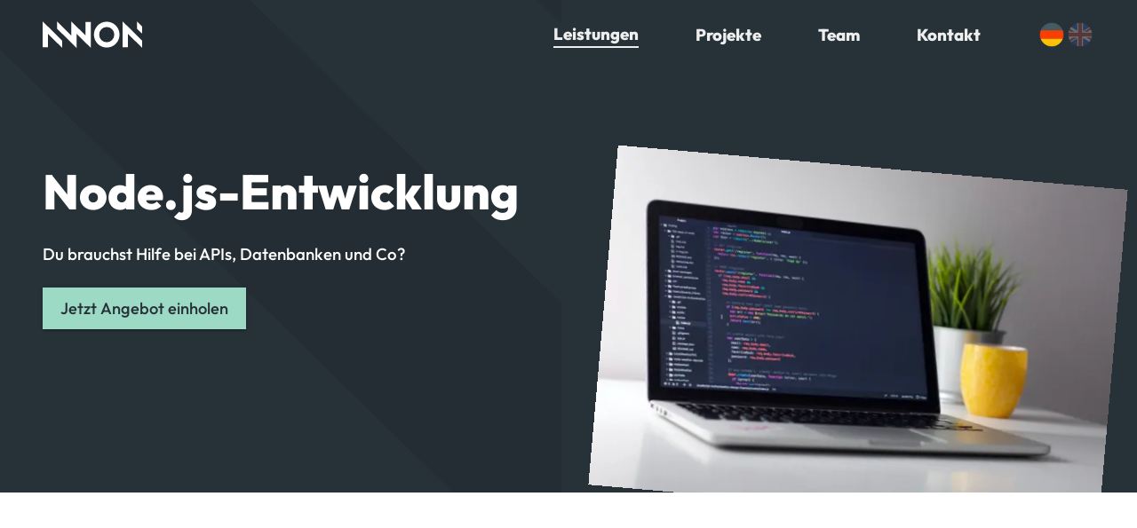

--- FILE ---
content_type: text/html; charset=utf-8
request_url: https://nwon.de/services/software-entwicklung/backend/node-js
body_size: 48283
content:
<!DOCTYPE html><html lang="de"><head><meta charSet="utf-8"/><meta name="google-site-verification" content="GheWDdxIQnlgVwq3XSMr2Qzxst8N5zJrlkVs7EMMF38"/><script id="truendoAutoBlock" type="text/javascript" src="https://cdn.priv.center/pc/truendo_cmp.pid.js" data-siteid="b5a6063c-738d-4132-ada1-16d1d2a1f8c6" async=""></script><script type="text/plain" data-type="application/javascript" data-trucookiecontrol="statistics" async="" src="https://www.googletagmanager.com/gtm.js?id=GTM-K776ZMT&amp;l=dataLayer"></script><title>Agentur für Node.js-Entwicklung - NWON</title><meta name="description" content="Du brauchst Hilfe bei der Node.js-Entwicklung. Wir haben Erfahrungen mit einer Reihe von Node.js Tools und Frameworks 💪"/><meta property="og:title" content="Agentur für Node.js-Entwicklung - NWON"/><meta property="og:description" content="Du brauchst Hilfe bei der Node.js-Entwicklung. Wir haben Erfahrungen mit einer Reihe von Node.js Tools und Frameworks 💪"/><meta name="viewport" content="initial-scale=1, width=device-width"/><meta property="og:type" content="website"/><meta property="og:image" content="/nwon-logo.gif"/><meta property="og:image:type" content="image/gif"/><meta property="og:image:secure_url" content="/nwon-logo.gif"/><meta property="og:image:width" content="1200"/><meta property="og:image:height" content="1200"/><meta property="og:video" content="/nwon-logo.mp4"/><meta property="og:video:secure_url" content="/nwon-logo.mp4"/><meta property="og:video:type" content="video/mp4"/><meta property="og:video:width" content="1200"/><meta property="og:video:height" content="1200"/><meta property="og:url" content="/nwon-logo.gif"/><link rel="shortcut icon" href="/favicon-32x32.png"/><link rel="preload" as="image" imagesrcset="/_next/image?url=%2F_next%2Fstatic%2Fmedia%2Fcode.b684ca30.jpeg&amp;w=384&amp;q=75 384w, /_next/image?url=%2F_next%2Fstatic%2Fmedia%2Fcode.b684ca30.jpeg&amp;w=640&amp;q=75 640w, /_next/image?url=%2F_next%2Fstatic%2Fmedia%2Fcode.b684ca30.jpeg&amp;w=750&amp;q=75 750w, /_next/image?url=%2F_next%2Fstatic%2Fmedia%2Fcode.b684ca30.jpeg&amp;w=828&amp;q=75 828w, /_next/image?url=%2F_next%2Fstatic%2Fmedia%2Fcode.b684ca30.jpeg&amp;w=1080&amp;q=75 1080w, /_next/image?url=%2F_next%2Fstatic%2Fmedia%2Fcode.b684ca30.jpeg&amp;w=1200&amp;q=75 1200w, /_next/image?url=%2F_next%2Fstatic%2Fmedia%2Fcode.b684ca30.jpeg&amp;w=1920&amp;q=75 1920w, /_next/image?url=%2F_next%2Fstatic%2Fmedia%2Fcode.b684ca30.jpeg&amp;w=2048&amp;q=75 2048w, /_next/image?url=%2F_next%2Fstatic%2Fmedia%2Fcode.b684ca30.jpeg&amp;w=3840&amp;q=75 3840w" imagesizes="(max-width: 600px) 75vw, (max-width: 1200px) 50vw, 45vw"/><meta name="next-head-count" content="23"/><meta name="theme-color" content="#9DDAC6"/><link rel="shortcut icon" href="/favicon-32x32.png"/><style data-emotion="css-global 0"></style><style data-emotion="css-global 6jxd8y">html{-webkit-font-smoothing:antialiased;-moz-osx-font-smoothing:grayscale;box-sizing:border-box;-webkit-text-size-adjust:100%;}*,*::before,*::after{box-sizing:inherit;}strong,b{font-weight:800;}body{margin:0;color:#000000;font-size:1.0666666666666667rem;font-family:Outfit,Verdana,Geneva,sans-serif;font-weight:500;line-height:1.5;letter-spacing:0;text-align:left;background-color:#FFFFFF;}@media (min-width:0px){body{font-size:1rem;}}@media (min-width:600px){body{font-size:1.1667rem;}}@media (min-width:900px){body{font-size:1.1667rem;}}@media (min-width:1200px){body{font-size:1.1667rem;}}@media (min-width:1536px){body{font-size:1.1667rem;}}@media print{body{background-color:#fff;}}body::backdrop{background-color:#FFFFFF;}.single-line{display:inline-block;}img.emoji{width:1em;height:1em;}a{color:rgb(109, 152, 138);-webkit-text-decoration:none;text-decoration:none;}</style><style data-emotion="css qu5wni 1e5mmex m3k8qg 1n4vgp0 19jcw5d 1b47e06 309trg 1f2fbkg okx2g1 hgc8ik 915fm1 1cj72w2 1ontqvh r7pka5 1f8bwsm vubbuv 1tsvksn q3vcwl 1d3bbye fq28xq zl5we 2quqcb r0yopg 11489u0 15tb1m1 1wxaqej 3fjwge 1l6c7y9 170ukis ap7fa d16jm3 17o5nyn 1fx8m19 a0y2e3 hboir5 8atqhb kiglvj 920k2u 53usu2 l80rtj zo914k 1ul47bz 14ybvol 1truz0v 1jjp2xs 1kijih2 1agms4 c40sdo nwp74c 1jv6yrk bzwjm9 oveveh uvd40y 1cplbkm">.css-qu5wni{background-color:#9DDAC6;color:#000000;-webkit-transition:box-shadow 300ms cubic-bezier(0.4, 0, 0.2, 1) 0ms;transition:box-shadow 300ms cubic-bezier(0.4, 0, 0.2, 1) 0ms;box-shadow:none;display:-webkit-box;display:-webkit-flex;display:-ms-flexbox;display:flex;-webkit-flex-direction:column;-ms-flex-direction:column;flex-direction:column;width:100%;box-sizing:border-box;-webkit-flex-shrink:0;-ms-flex-negative:0;flex-shrink:0;position:fixed;z-index:1100;top:0;left:auto;right:0;background-color:#9DDAC6;color:rgba(0, 0, 0, 0.87);}@media print{.css-qu5wni{position:absolute;}}.css-1e5mmex{width:100%;margin-left:auto;box-sizing:border-box;margin-right:auto;display:block;padding-left:2rem;padding-right:2rem;}@media (min-width:600px){.css-1e5mmex{padding-left:3rem;padding-right:3rem;}}@media (min-width:1536px){.css-1e5mmex{max-width:1536px;}}.css-m3k8qg{box-sizing:border-box;display:-webkit-box;display:-webkit-flex;display:-ms-flexbox;display:flex;-webkit-box-flex-wrap:nowrap;-webkit-flex-wrap:nowrap;-ms-flex-wrap:nowrap;flex-wrap:nowrap;width:100%;-webkit-flex-direction:row;-ms-flex-direction:row;flex-direction:row;-webkit-align-items:center;-webkit-box-align:center;-ms-flex-align:center;align-items:center;-webkit-box-pack:justify;-webkit-justify-content:space-between;justify-content:space-between;}.css-1n4vgp0{margin:0;color:#9DDAC6;-webkit-text-decoration:underline;text-decoration:underline;text-decoration-color:rgba(157, 218, 198, 0.4);}.css-1n4vgp0:hover{text-decoration-color:inherit;}.css-19jcw5d{margin:0;color:#9DDAC6;-webkit-text-decoration:underline;text-decoration:underline;text-decoration-color:rgba(157, 218, 198, 0.4);}.css-19jcw5d:hover{text-decoration-color:inherit;}.css-1b47e06{display:-webkit-inline-box;display:-webkit-inline-flex;display:-ms-inline-flexbox;display:inline-flex;-webkit-align-items:center;-webkit-box-align:center;-ms-flex-align:center;align-items:center;-webkit-box-pack:center;-ms-flex-pack:center;-webkit-justify-content:center;justify-content:center;position:relative;box-sizing:border-box;-webkit-tap-highlight-color:transparent;background-color:transparent;outline:0;border:0;margin:0;border-radius:0;padding:0;cursor:pointer;-webkit-user-select:none;-moz-user-select:none;-ms-user-select:none;user-select:none;vertical-align:middle;-moz-appearance:none;-webkit-appearance:none;-webkit-text-decoration:none;text-decoration:none;color:inherit;}.css-1b47e06::-moz-focus-inner{border-style:none;}.css-1b47e06.Mui-disabled{pointer-events:none;cursor:default;}@media print{.css-1b47e06{-webkit-print-color-adjust:exact;color-adjust:exact;}}.css-309trg{box-sizing:border-box;display:-webkit-box;display:-webkit-flex;display:-ms-flexbox;display:flex;-webkit-box-flex-wrap:wrap;-webkit-flex-wrap:wrap;-ms-flex-wrap:wrap;flex-wrap:wrap;width:100%;margin:0;-webkit-flex-direction:row;-ms-flex-direction:row;flex-direction:row;-webkit-flex-basis:100%;-ms-flex-preferred-size:100%;flex-basis:100%;-webkit-box-flex:0;-webkit-flex-grow:0;-ms-flex-positive:0;flex-grow:0;max-width:100%;}@media (min-width:600px){.css-309trg{-webkit-flex-basis:100%;-ms-flex-preferred-size:100%;flex-basis:100%;-webkit-box-flex:0;-webkit-flex-grow:0;-ms-flex-positive:0;flex-grow:0;max-width:100%;}}@media (min-width:900px){.css-309trg{-webkit-flex-basis:50%;-ms-flex-preferred-size:50%;flex-basis:50%;-webkit-box-flex:0;-webkit-flex-grow:0;-ms-flex-positive:0;flex-grow:0;max-width:50%;}}@media (min-width:1200px){.css-309trg{-webkit-flex-basis:50%;-ms-flex-preferred-size:50%;flex-basis:50%;-webkit-box-flex:0;-webkit-flex-grow:0;-ms-flex-positive:0;flex-grow:0;max-width:50%;}}@media (min-width:1536px){.css-309trg{-webkit-flex-basis:50%;-ms-flex-preferred-size:50%;flex-basis:50%;-webkit-box-flex:0;-webkit-flex-grow:0;-ms-flex-positive:0;flex-grow:0;max-width:50%;}}.css-1f2fbkg{margin:0;font-size:1rem;font-family:Outfit,Verdana,Geneva,sans-serif;font-weight:500;line-height:1.43;letter-spacing:0;text-align:left;}.css-okx2g1{margin:0;font-size:1.9166666666666665rem;font-family:Outfit,Verdana,Geneva,sans-serif;font-weight:500;line-height:1.167;letter-spacing:0;text-align:left;font-weight:800;max-width:900px;}@media (min-width:0px){.css-okx2g1{font-size:1.928rem;}}@media (min-width:600px){.css-okx2g1{font-size:2.5707rem;}}@media (min-width:900px){.css-okx2g1{font-size:2.9991rem;}}@media (min-width:1200px){.css-okx2g1{font-size:3.4276rem;}}@media (min-width:1536px){.css-okx2g1{font-size:3.856rem;}}.css-hgc8ik{margin:0;font-size:1.0666666666666667rem;font-family:Outfit,Verdana,Geneva,sans-serif;font-weight:500;line-height:1.5;letter-spacing:0;text-align:left;}@media (min-width:0px){.css-hgc8ik{font-size:1rem;}}@media (min-width:600px){.css-hgc8ik{font-size:1.1667rem;}}@media (min-width:900px){.css-hgc8ik{font-size:1.1667rem;}}@media (min-width:1200px){.css-hgc8ik{font-size:1.1667rem;}}@media (min-width:1536px){.css-hgc8ik{font-size:1.1667rem;}}.css-915fm1{display:-webkit-inline-box;display:-webkit-inline-flex;display:-ms-inline-flexbox;display:inline-flex;-webkit-align-items:center;-webkit-box-align:center;-ms-flex-align:center;align-items:center;-webkit-box-pack:center;-ms-flex-pack:center;-webkit-justify-content:center;justify-content:center;position:relative;box-sizing:border-box;-webkit-tap-highlight-color:transparent;background-color:transparent;outline:0;border:0;margin:0;border-radius:0;padding:0;cursor:pointer;-webkit-user-select:none;-moz-user-select:none;-ms-user-select:none;user-select:none;vertical-align:middle;-moz-appearance:none;-webkit-appearance:none;-webkit-text-decoration:none;text-decoration:none;color:inherit;font-size:1.0333333333333334rem;text-transform:none;font-family:Outfit,Verdana,Geneva,sans-serif;font-weight:500;line-height:1.75;letter-spacing:0;text-align:left;min-width:64px;padding:6px 16px;border-radius:4px;-webkit-transition:background-color 250ms cubic-bezier(0.4, 0, 0.2, 1) 0ms,box-shadow 250ms cubic-bezier(0.4, 0, 0.2, 1) 0ms,border-color 250ms cubic-bezier(0.4, 0, 0.2, 1) 0ms,color 250ms cubic-bezier(0.4, 0, 0.2, 1) 0ms;transition:background-color 250ms cubic-bezier(0.4, 0, 0.2, 1) 0ms,box-shadow 250ms cubic-bezier(0.4, 0, 0.2, 1) 0ms,border-color 250ms cubic-bezier(0.4, 0, 0.2, 1) 0ms,color 250ms cubic-bezier(0.4, 0, 0.2, 1) 0ms;color:rgba(0, 0, 0, 0.87);background-color:#9DDAC6;box-shadow:0px 3px 1px -2px rgba(0,0,0,0.2),0px 2px 2px 0px rgba(0,0,0,0.14),0px 1px 5px 0px rgba(0,0,0,0.12);border-radius:0;padding:0.5rem 1.25rem;background-color:#9DDAC6;color:#263238;}.css-915fm1::-moz-focus-inner{border-style:none;}.css-915fm1.Mui-disabled{pointer-events:none;cursor:default;}@media print{.css-915fm1{-webkit-print-color-adjust:exact;color-adjust:exact;}}@media (min-width:0px){.css-915fm1{font-size:1rem;}}@media (min-width:600px){.css-915fm1{font-size:1rem;}}@media (min-width:900px){.css-915fm1{font-size:1.1429rem;}}@media (min-width:1200px){.css-915fm1{font-size:1.1429rem;}}@media (min-width:1536px){.css-915fm1{font-size:1.1429rem;}}.css-915fm1:hover{-webkit-text-decoration:none;text-decoration:none;background-color:rgb(109, 152, 138);box-shadow:0px 2px 4px -1px rgba(0,0,0,0.2),0px 4px 5px 0px rgba(0,0,0,0.14),0px 1px 10px 0px rgba(0,0,0,0.12);}@media (hover: none){.css-915fm1:hover{background-color:#9DDAC6;}}.css-915fm1:active{box-shadow:0px 5px 5px -3px rgba(0,0,0,0.2),0px 8px 10px 1px rgba(0,0,0,0.14),0px 3px 14px 2px rgba(0,0,0,0.12);}.css-915fm1.Mui-focusVisible{box-shadow:0px 3px 5px -1px rgba(0,0,0,0.2),0px 6px 10px 0px rgba(0,0,0,0.14),0px 1px 18px 0px rgba(0,0,0,0.12);}.css-915fm1.Mui-disabled{color:rgba(0, 0, 0, 0.26);box-shadow:none;background-color:rgba(0, 0, 0, 0.12);}.css-1cj72w2{margin:0;font-size:1.75rem;font-family:Outfit,Verdana,Geneva,sans-serif;font-weight:500;line-height:1.2;letter-spacing:0;text-align:left;font-weight:800;max-width:900px;}@media (min-width:0px){.css-1cj72w2{font-size:1.6667rem;}}@media (min-width:600px){.css-1cj72w2{font-size:2.2917rem;}}@media (min-width:900px){.css-1cj72w2{font-size:2.7083rem;}}@media (min-width:1200px){.css-1cj72w2{font-size:2.9167rem;}}@media (min-width:1536px){.css-1cj72w2{font-size:3.3333rem;}}.css-1ontqvh{list-style:none;margin:0;padding:0;position:relative;padding-top:8px;padding-bottom:8px;}.css-r7pka5{display:-webkit-box;display:-webkit-flex;display:-ms-flexbox;display:flex;-webkit-box-pack:start;-ms-flex-pack:start;-webkit-justify-content:flex-start;justify-content:flex-start;-webkit-align-items:center;-webkit-box-align:center;-ms-flex-align:center;align-items:center;position:relative;-webkit-text-decoration:none;text-decoration:none;width:100%;box-sizing:border-box;text-align:left;padding-top:8px;padding-bottom:8px;padding-left:16px;padding-right:16px;padding:0;}.css-r7pka5.Mui-focusVisible{background-color:rgba(0, 0, 0, 0.12);}.css-r7pka5.Mui-selected{background-color:rgba(157, 218, 198, 0.08);}.css-r7pka5.Mui-selected.Mui-focusVisible{background-color:rgba(157, 218, 198, 0.2);}.css-r7pka5.Mui-disabled{opacity:0.38;}.css-1f8bwsm{min-width:56px;color:rgba(0, 0, 0, 0.54);-webkit-flex-shrink:0;-ms-flex-negative:0;flex-shrink:0;display:-webkit-inline-box;display:-webkit-inline-flex;display:-ms-inline-flexbox;display:inline-flex;}.css-vubbuv{-webkit-user-select:none;-moz-user-select:none;-ms-user-select:none;user-select:none;width:1em;height:1em;display:inline-block;fill:currentColor;-webkit-flex-shrink:0;-ms-flex-negative:0;flex-shrink:0;-webkit-transition:fill 200ms cubic-bezier(0.4, 0, 0.2, 1) 0ms;transition:fill 200ms cubic-bezier(0.4, 0, 0.2, 1) 0ms;font-size:1.5rem;}.css-1tsvksn{-webkit-flex:1 1 auto;-ms-flex:1 1 auto;flex:1 1 auto;min-width:0;margin-top:4px;margin-bottom:4px;}.css-q3vcwl{display:-webkit-inline-box;display:-webkit-inline-flex;display:-ms-inline-flexbox;display:inline-flex;-webkit-align-items:center;-webkit-box-align:center;-ms-flex-align:center;align-items:center;-webkit-box-pack:center;-ms-flex-pack:center;-webkit-justify-content:center;justify-content:center;position:relative;box-sizing:border-box;-webkit-tap-highlight-color:transparent;background-color:transparent;outline:0;border:0;margin:0;border-radius:0;padding:0;cursor:pointer;-webkit-user-select:none;-moz-user-select:none;-ms-user-select:none;user-select:none;vertical-align:middle;-moz-appearance:none;-webkit-appearance:none;-webkit-text-decoration:none;text-decoration:none;color:inherit;font-size:1.0333333333333334rem;text-transform:none;font-family:Outfit,Verdana,Geneva,sans-serif;font-weight:500;line-height:1.75;letter-spacing:0;text-align:left;min-width:64px;padding:5px 15px;border-radius:4px;-webkit-transition:background-color 250ms cubic-bezier(0.4, 0, 0.2, 1) 0ms,box-shadow 250ms cubic-bezier(0.4, 0, 0.2, 1) 0ms,border-color 250ms cubic-bezier(0.4, 0, 0.2, 1) 0ms,color 250ms cubic-bezier(0.4, 0, 0.2, 1) 0ms;transition:background-color 250ms cubic-bezier(0.4, 0, 0.2, 1) 0ms,box-shadow 250ms cubic-bezier(0.4, 0, 0.2, 1) 0ms,border-color 250ms cubic-bezier(0.4, 0, 0.2, 1) 0ms,color 250ms cubic-bezier(0.4, 0, 0.2, 1) 0ms;border:1px solid rgba(157, 218, 198, 0.5);color:#9DDAC6;border-radius:0;padding:0.5rem 1.25rem;color:#263238;border:2px solid #263238;}.css-q3vcwl::-moz-focus-inner{border-style:none;}.css-q3vcwl.Mui-disabled{pointer-events:none;cursor:default;}@media print{.css-q3vcwl{-webkit-print-color-adjust:exact;color-adjust:exact;}}@media (min-width:0px){.css-q3vcwl{font-size:1rem;}}@media (min-width:600px){.css-q3vcwl{font-size:1rem;}}@media (min-width:900px){.css-q3vcwl{font-size:1.1429rem;}}@media (min-width:1200px){.css-q3vcwl{font-size:1.1429rem;}}@media (min-width:1536px){.css-q3vcwl{font-size:1.1429rem;}}.css-q3vcwl:hover{-webkit-text-decoration:none;text-decoration:none;background-color:rgba(157, 218, 198, 0.04);border:1px solid #9DDAC6;}@media (hover: none){.css-q3vcwl:hover{background-color:transparent;}}.css-q3vcwl.Mui-disabled{color:rgba(0, 0, 0, 0.26);border:1px solid rgba(0, 0, 0, 0.12);}.css-q3vcwl:hover{border-width:2px;}.css-q3vcwl:hover{border:2px solid #263238;background-color:#263238;color:#FFFFFF;}.css-1d3bbye{box-sizing:border-box;display:-webkit-box;display:-webkit-flex;display:-ms-flexbox;display:flex;-webkit-box-flex-wrap:wrap;-webkit-flex-wrap:wrap;-ms-flex-wrap:wrap;flex-wrap:wrap;width:100%;-webkit-flex-direction:row;-ms-flex-direction:row;flex-direction:row;}.css-fq28xq{box-sizing:border-box;margin:0;-webkit-flex-direction:row;-ms-flex-direction:row;flex-direction:row;}@media (min-width:600px){.css-fq28xq{-webkit-flex-basis:100%;-ms-flex-preferred-size:100%;flex-basis:100%;-webkit-box-flex:0;-webkit-flex-grow:0;-ms-flex-positive:0;flex-grow:0;max-width:100%;}}@media (min-width:900px){.css-fq28xq{-webkit-flex-basis:33.333333%;-ms-flex-preferred-size:33.333333%;flex-basis:33.333333%;-webkit-box-flex:0;-webkit-flex-grow:0;-ms-flex-positive:0;flex-grow:0;max-width:33.333333%;}}@media (min-width:1200px){.css-fq28xq{-webkit-flex-basis:33.333333%;-ms-flex-preferred-size:33.333333%;flex-basis:33.333333%;-webkit-box-flex:0;-webkit-flex-grow:0;-ms-flex-positive:0;flex-grow:0;max-width:33.333333%;}}@media (min-width:1536px){.css-fq28xq{-webkit-flex-basis:33.333333%;-ms-flex-preferred-size:33.333333%;flex-basis:33.333333%;-webkit-box-flex:0;-webkit-flex-grow:0;-ms-flex-positive:0;flex-grow:0;max-width:33.333333%;}}.css-zl5we{margin:0;font-size:1.3333333333333333rem;font-family:Outfit,Verdana,Geneva,sans-serif;font-weight:500;line-height:1.235;letter-spacing:0;text-align:left;line-height:2.5rem;font-weight:800;margin-bottom:0.75rem;max-width:900px;}@media (min-width:0px){.css-zl5we{font-size:1.417rem;}}@media (min-width:600px){.css-zl5we{font-size:1.6194rem;}}@media (min-width:900px){.css-zl5we{font-size:1.8219rem;}}@media (min-width:1200px){.css-zl5we{font-size:1.8219rem;}}@media (min-width:1536px){.css-zl5we{font-size:2.0243rem;}}.css-2quqcb{box-sizing:border-box;display:-webkit-box;display:-webkit-flex;display:-ms-flexbox;display:flex;-webkit-box-flex-wrap:wrap;-webkit-flex-wrap:wrap;-ms-flex-wrap:wrap;flex-wrap:wrap;width:100%;-webkit-flex-direction:row;-ms-flex-direction:row;flex-direction:row;margin-top:-2rem;width:calc(100% + 2rem);margin-left:-2rem;-webkit-align-items:center;-webkit-box-align:center;-ms-flex-align:center;align-items:center;-webkit-box-pack:center;-ms-flex-pack:center;-webkit-justify-content:center;justify-content:center;row-gap:2rem;}.css-2quqcb>.MuiGrid-item{padding-top:2rem;}.css-2quqcb>.MuiGrid-item{padding-left:2rem;}.css-r0yopg{box-sizing:border-box;margin:0;-webkit-flex-direction:row;-ms-flex-direction:row;flex-direction:row;-webkit-flex-basis:50%;-ms-flex-preferred-size:50%;flex-basis:50%;-webkit-box-flex:0;-webkit-flex-grow:0;-ms-flex-positive:0;flex-grow:0;max-width:50%;-webkit-align-content:center;-ms-flex-line-pack:center;align-content:center;-webkit-align-items:center;-webkit-box-align:center;-ms-flex-align:center;align-items:center;}@media (min-width:600px){.css-r0yopg{-webkit-flex-basis:50%;-ms-flex-preferred-size:50%;flex-basis:50%;-webkit-box-flex:0;-webkit-flex-grow:0;-ms-flex-positive:0;flex-grow:0;max-width:50%;}}@media (min-width:900px){.css-r0yopg{-webkit-flex-basis:50%;-ms-flex-preferred-size:50%;flex-basis:50%;-webkit-box-flex:0;-webkit-flex-grow:0;-ms-flex-positive:0;flex-grow:0;max-width:50%;}}@media (min-width:1200px){.css-r0yopg{-webkit-flex-basis:25%;-ms-flex-preferred-size:25%;flex-basis:25%;-webkit-box-flex:0;-webkit-flex-grow:0;-ms-flex-positive:0;flex-grow:0;max-width:25%;}}@media (min-width:1536px){.css-r0yopg{-webkit-flex-basis:25%;-ms-flex-preferred-size:25%;flex-basis:25%;-webkit-box-flex:0;-webkit-flex-grow:0;-ms-flex-positive:0;flex-grow:0;max-width:25%;}}.css-11489u0{box-sizing:border-box;margin:0;-webkit-flex-direction:row;-ms-flex-direction:row;flex-direction:row;-webkit-flex-basis:100%;-ms-flex-preferred-size:100%;flex-basis:100%;-webkit-box-flex:0;-webkit-flex-grow:0;-ms-flex-positive:0;flex-grow:0;max-width:100%;}@media (min-width:600px){.css-11489u0{-webkit-flex-basis:100%;-ms-flex-preferred-size:100%;flex-basis:100%;-webkit-box-flex:0;-webkit-flex-grow:0;-ms-flex-positive:0;flex-grow:0;max-width:100%;}}@media (min-width:900px){.css-11489u0{-webkit-flex-basis:50%;-ms-flex-preferred-size:50%;flex-basis:50%;-webkit-box-flex:0;-webkit-flex-grow:0;-ms-flex-positive:0;flex-grow:0;max-width:50%;}}@media (min-width:1200px){.css-11489u0{-webkit-flex-basis:66.666667%;-ms-flex-preferred-size:66.666667%;flex-basis:66.666667%;-webkit-box-flex:0;-webkit-flex-grow:0;-ms-flex-positive:0;flex-grow:0;max-width:66.666667%;}}@media (min-width:1536px){.css-11489u0{-webkit-flex-basis:66.666667%;-ms-flex-preferred-size:66.666667%;flex-basis:66.666667%;-webkit-box-flex:0;-webkit-flex-grow:0;-ms-flex-positive:0;flex-grow:0;max-width:66.666667%;}}.css-15tb1m1{margin:0;font-size:1.3333333333333333rem;font-family:Outfit,Verdana,Geneva,sans-serif;font-weight:500;line-height:1.235;letter-spacing:0;text-align:left;line-height:2.5rem;font-weight:800;margin-bottom:0.75rem;max-width:900px;color:#263238;}@media (min-width:0px){.css-15tb1m1{font-size:1.417rem;}}@media (min-width:600px){.css-15tb1m1{font-size:1.6194rem;}}@media (min-width:900px){.css-15tb1m1{font-size:1.8219rem;}}@media (min-width:1200px){.css-15tb1m1{font-size:1.8219rem;}}@media (min-width:1536px){.css-15tb1m1{font-size:2.0243rem;}}.css-1wxaqej{box-sizing:border-box;margin:0;-webkit-flex-direction:row;-ms-flex-direction:row;flex-direction:row;}.css-3fjwge{display:-webkit-inline-box;display:-webkit-inline-flex;display:-ms-inline-flexbox;display:inline-flex;border-radius:4px;}.css-3fjwge .MuiButtonGroup-grouped{min-width:40px;}.css-3fjwge .MuiButtonGroup-grouped:not(:first-of-type){border-top-left-radius:0;border-bottom-left-radius:0;margin-left:-1px;}.css-3fjwge .MuiButtonGroup-grouped:not(:last-of-type){border-top-right-radius:0;border-bottom-right-radius:0;border-right-color:transparent;}.css-3fjwge .MuiButtonGroup-grouped:not(:last-of-type):hover{border-right-color:currentColor;}.css-1l6c7y9{display:inherit;margin-right:8px;margin-left:-4px;}.css-1l6c7y9>*:nth-of-type(1){font-size:20px;}.css-170ukis{box-sizing:border-box;margin:0;-webkit-flex-direction:row;-ms-flex-direction:row;flex-direction:row;-webkit-flex-basis:100%;-ms-flex-preferred-size:100%;flex-basis:100%;-webkit-box-flex:0;-webkit-flex-grow:0;-ms-flex-positive:0;flex-grow:0;max-width:100%;}@media (min-width:600px){.css-170ukis{-webkit-flex-basis:100%;-ms-flex-preferred-size:100%;flex-basis:100%;-webkit-box-flex:0;-webkit-flex-grow:0;-ms-flex-positive:0;flex-grow:0;max-width:100%;}}@media (min-width:900px){.css-170ukis{-webkit-flex-basis:50%;-ms-flex-preferred-size:50%;flex-basis:50%;-webkit-box-flex:0;-webkit-flex-grow:0;-ms-flex-positive:0;flex-grow:0;max-width:50%;}}@media (min-width:1200px){.css-170ukis{-webkit-flex-basis:33.333333%;-ms-flex-preferred-size:33.333333%;flex-basis:33.333333%;-webkit-box-flex:0;-webkit-flex-grow:0;-ms-flex-positive:0;flex-grow:0;max-width:33.333333%;}}@media (min-width:1536px){.css-170ukis{-webkit-flex-basis:33.333333%;-ms-flex-preferred-size:33.333333%;flex-basis:33.333333%;-webkit-box-flex:0;-webkit-flex-grow:0;-ms-flex-positive:0;flex-grow:0;max-width:33.333333%;}}.css-ap7fa{background-color:#9DDAC6;color:#000000;-webkit-transition:box-shadow 300ms cubic-bezier(0.4, 0, 0.2, 1) 0ms;transition:box-shadow 300ms cubic-bezier(0.4, 0, 0.2, 1) 0ms;border-radius:4px;box-shadow:0px 2px 1px -1px rgba(0,0,0,0.2),0px 1px 1px 0px rgba(0,0,0,0.14),0px 1px 3px 0px rgba(0,0,0,0.12);position:relative;-webkit-transition:margin 150ms cubic-bezier(0.4, 0, 0.2, 1) 0ms;transition:margin 150ms cubic-bezier(0.4, 0, 0.2, 1) 0ms;overflow-anchor:none;border-radius:0;border-radius:0px 0px 5px 5px;max-width:900px;box-shadow:none;border:1px solid rgba(224, 224, 224);}.css-ap7fa:before{position:absolute;left:0;top:-1px;right:0;height:1px;content:"";opacity:1;background-color:rgba(0, 0, 0, 0.12);-webkit-transition:opacity 150ms cubic-bezier(0.4, 0, 0.2, 1) 0ms,background-color 150ms cubic-bezier(0.4, 0, 0.2, 1) 0ms;transition:opacity 150ms cubic-bezier(0.4, 0, 0.2, 1) 0ms,background-color 150ms cubic-bezier(0.4, 0, 0.2, 1) 0ms;}.css-ap7fa:first-of-type:before{display:none;}.css-ap7fa.Mui-expanded:before{opacity:0;}.css-ap7fa.Mui-expanded:first-of-type{margin-top:0;}.css-ap7fa.Mui-expanded:last-of-type{margin-bottom:0;}.css-ap7fa.Mui-expanded+.css-ap7fa.Mui-expanded:before{display:none;}.css-ap7fa.Mui-disabled{background-color:rgba(0, 0, 0, 0.12);}.css-ap7fa:first-of-type{border-top-left-radius:4px;border-top-right-radius:4px;}.css-ap7fa:last-of-type{border-bottom-left-radius:4px;border-bottom-right-radius:4px;}@supports (-ms-ime-align: auto){.css-ap7fa:last-of-type{border-bottom-left-radius:0;border-bottom-right-radius:0;}}.css-ap7fa.Mui-expanded{margin:16px 0;}.css-d16jm3{display:-webkit-inline-box;display:-webkit-inline-flex;display:-ms-inline-flexbox;display:inline-flex;-webkit-align-items:center;-webkit-box-align:center;-ms-flex-align:center;align-items:center;-webkit-box-pack:center;-ms-flex-pack:center;-webkit-justify-content:center;justify-content:center;position:relative;box-sizing:border-box;-webkit-tap-highlight-color:transparent;background-color:transparent;outline:0;border:0;margin:0;border-radius:0;padding:0;cursor:pointer;-webkit-user-select:none;-moz-user-select:none;-ms-user-select:none;user-select:none;vertical-align:middle;-moz-appearance:none;-webkit-appearance:none;-webkit-text-decoration:none;text-decoration:none;color:inherit;display:-webkit-box;display:-webkit-flex;display:-ms-flexbox;display:flex;min-height:48px;padding:0rem 2rem;-webkit-transition:min-height 150ms cubic-bezier(0.4, 0, 0.2, 1) 0ms,background-color 150ms cubic-bezier(0.4, 0, 0.2, 1) 0ms;transition:min-height 150ms cubic-bezier(0.4, 0, 0.2, 1) 0ms,background-color 150ms cubic-bezier(0.4, 0, 0.2, 1) 0ms;border-radius:0px 0px 5px 5px;}.css-d16jm3::-moz-focus-inner{border-style:none;}.css-d16jm3.Mui-disabled{pointer-events:none;cursor:default;}@media print{.css-d16jm3{-webkit-print-color-adjust:exact;color-adjust:exact;}}.css-d16jm3.Mui-focusVisible{background-color:rgba(0, 0, 0, 0.12);}.css-d16jm3.Mui-disabled{opacity:0.38;}.css-d16jm3:hover:not(.Mui-disabled){cursor:pointer;}.css-d16jm3.Mui-expanded{min-height:64px;}.css-17o5nyn{display:-webkit-box;display:-webkit-flex;display:-ms-flexbox;display:flex;-webkit-box-flex:1;-webkit-flex-grow:1;-ms-flex-positive:1;flex-grow:1;margin:12px 0;-webkit-transition:margin 150ms cubic-bezier(0.4, 0, 0.2, 1) 0ms;transition:margin 150ms cubic-bezier(0.4, 0, 0.2, 1) 0ms;}.css-17o5nyn.Mui-expanded{margin:20px 0;}.css-1fx8m19{display:-webkit-box;display:-webkit-flex;display:-ms-flexbox;display:flex;color:rgba(0, 0, 0, 0.54);-webkit-transform:rotate(0deg);-moz-transform:rotate(0deg);-ms-transform:rotate(0deg);transform:rotate(0deg);-webkit-transition:-webkit-transform 150ms cubic-bezier(0.4, 0, 0.2, 1) 0ms;transition:transform 150ms cubic-bezier(0.4, 0, 0.2, 1) 0ms;}.css-1fx8m19.Mui-expanded{-webkit-transform:rotate(180deg);-moz-transform:rotate(180deg);-ms-transform:rotate(180deg);transform:rotate(180deg);}.css-a0y2e3{height:0;overflow:hidden;-webkit-transition:height 300ms cubic-bezier(0.4, 0, 0.2, 1) 0ms;transition:height 300ms cubic-bezier(0.4, 0, 0.2, 1) 0ms;visibility:hidden;}.css-hboir5{display:-webkit-box;display:-webkit-flex;display:-ms-flexbox;display:flex;width:100%;}.css-8atqhb{width:100%;}.css-kiglvj{padding:1rem 2rem 2rem;padding:1rem 2rem;}.css-920k2u{box-sizing:border-box;display:-webkit-box;display:-webkit-flex;display:-ms-flexbox;display:flex;-webkit-box-flex-wrap:wrap;-webkit-flex-wrap:wrap;-ms-flex-wrap:wrap;flex-wrap:wrap;width:100%;-webkit-flex-direction:row;-ms-flex-direction:row;flex-direction:row;margin-top:-1rem;width:calc(100% + 1rem);margin-left:-1rem;}.css-920k2u>.MuiGrid-item{padding-top:1rem;}.css-920k2u>.MuiGrid-item{padding-left:1rem;}.css-53usu2{box-sizing:border-box;margin:0;-webkit-flex-direction:row;-ms-flex-direction:row;flex-direction:row;}@media (min-width:600px){.css-53usu2{-webkit-flex-basis:100%;-ms-flex-preferred-size:100%;flex-basis:100%;-webkit-box-flex:0;-webkit-flex-grow:0;-ms-flex-positive:0;flex-grow:0;max-width:100%;}}@media (min-width:900px){.css-53usu2{-webkit-flex-basis:50%;-ms-flex-preferred-size:50%;flex-basis:50%;-webkit-box-flex:0;-webkit-flex-grow:0;-ms-flex-positive:0;flex-grow:0;max-width:50%;}}@media (min-width:1200px){.css-53usu2{-webkit-flex-basis:33.333333%;-ms-flex-preferred-size:33.333333%;flex-basis:33.333333%;-webkit-box-flex:0;-webkit-flex-grow:0;-ms-flex-positive:0;flex-grow:0;max-width:33.333333%;}}@media (min-width:1536px){.css-53usu2{-webkit-flex-basis:33.333333%;-ms-flex-preferred-size:33.333333%;flex-basis:33.333333%;-webkit-box-flex:0;-webkit-flex-grow:0;-ms-flex-positive:0;flex-grow:0;max-width:33.333333%;}}.css-l80rtj{background-color:#9DDAC6;color:#000000;-webkit-transition:box-shadow 300ms cubic-bezier(0.4, 0, 0.2, 1) 0ms;transition:box-shadow 300ms cubic-bezier(0.4, 0, 0.2, 1) 0ms;box-shadow:0px 2px 1px -1px rgba(0,0,0,0.2),0px 1px 1px 0px rgba(0,0,0,0.14),0px 1px 3px 0px rgba(0,0,0,0.12);overflow:hidden;box-shadow:none;border:1px solid #e0e0e0;background-color:#FFFFFF;border-radius:0;height:100%;width:100%;}.css-zo914k{padding:16px;padding:2rem!important;height:100%;}.css-zo914k:last-child{padding-bottom:24px;}.css-1ul47bz{box-sizing:border-box;display:-webkit-box;display:-webkit-flex;display:-ms-flexbox;display:flex;-webkit-box-flex-wrap:wrap;-webkit-flex-wrap:wrap;-ms-flex-wrap:wrap;flex-wrap:wrap;width:100%;margin:0;-webkit-flex-direction:row;-ms-flex-direction:row;flex-direction:row;}.css-14ybvol{box-sizing:border-box;margin:0;-webkit-flex-direction:row;-ms-flex-direction:row;flex-direction:row;-webkit-flex-basis:75%;-ms-flex-preferred-size:75%;flex-basis:75%;-webkit-box-flex:0;-webkit-flex-grow:0;-ms-flex-positive:0;flex-grow:0;max-width:75%;}@media (min-width:600px){.css-14ybvol{-webkit-flex-basis:75%;-ms-flex-preferred-size:75%;flex-basis:75%;-webkit-box-flex:0;-webkit-flex-grow:0;-ms-flex-positive:0;flex-grow:0;max-width:75%;}}@media (min-width:900px){.css-14ybvol{-webkit-flex-basis:75%;-ms-flex-preferred-size:75%;flex-basis:75%;-webkit-box-flex:0;-webkit-flex-grow:0;-ms-flex-positive:0;flex-grow:0;max-width:75%;}}@media (min-width:1200px){.css-14ybvol{-webkit-flex-basis:75%;-ms-flex-preferred-size:75%;flex-basis:75%;-webkit-box-flex:0;-webkit-flex-grow:0;-ms-flex-positive:0;flex-grow:0;max-width:75%;}}@media (min-width:1536px){.css-14ybvol{-webkit-flex-basis:75%;-ms-flex-preferred-size:75%;flex-basis:75%;-webkit-box-flex:0;-webkit-flex-grow:0;-ms-flex-positive:0;flex-grow:0;max-width:75%;}}.css-1truz0v{margin:0;font-size:1.1666666666666667rem;font-family:Outfit,Verdana,Geneva,sans-serif;font-weight:500;line-height:1.334;letter-spacing:0;text-align:left;line-height:2rem;font-weight:800;margin-bottom:0.75rem;max-width:900px;}@media (min-width:0px){.css-1truz0v{font-size:1.1244rem;}}@media (min-width:600px){.css-1truz0v{font-size:1.3118rem;}}@media (min-width:900px){.css-1truz0v{font-size:1.3118rem;}}@media (min-width:1200px){.css-1truz0v{font-size:1.4993rem;}}@media (min-width:1536px){.css-1truz0v{font-size:1.4993rem;}}.css-1jjp2xs{box-sizing:border-box;display:-webkit-box;display:-webkit-flex;display:-ms-flexbox;display:flex;-webkit-box-flex-wrap:wrap;-webkit-flex-wrap:wrap;-ms-flex-wrap:wrap;flex-wrap:wrap;width:100%;margin:0;-webkit-flex-direction:row;-ms-flex-direction:row;flex-direction:row;-webkit-flex-basis:25%;-ms-flex-preferred-size:25%;flex-basis:25%;-webkit-box-flex:0;-webkit-flex-grow:0;-ms-flex-positive:0;flex-grow:0;max-width:25%;}@media (min-width:600px){.css-1jjp2xs{-webkit-flex-basis:25%;-ms-flex-preferred-size:25%;flex-basis:25%;-webkit-box-flex:0;-webkit-flex-grow:0;-ms-flex-positive:0;flex-grow:0;max-width:25%;}}@media (min-width:900px){.css-1jjp2xs{-webkit-flex-basis:25%;-ms-flex-preferred-size:25%;flex-basis:25%;-webkit-box-flex:0;-webkit-flex-grow:0;-ms-flex-positive:0;flex-grow:0;max-width:25%;}}@media (min-width:1200px){.css-1jjp2xs{-webkit-flex-basis:25%;-ms-flex-preferred-size:25%;flex-basis:25%;-webkit-box-flex:0;-webkit-flex-grow:0;-ms-flex-positive:0;flex-grow:0;max-width:25%;}}@media (min-width:1536px){.css-1jjp2xs{-webkit-flex-basis:25%;-ms-flex-preferred-size:25%;flex-basis:25%;-webkit-box-flex:0;-webkit-flex-grow:0;-ms-flex-positive:0;flex-grow:0;max-width:25%;}}.css-1kijih2{box-sizing:border-box;margin:0;-webkit-flex-direction:row;-ms-flex-direction:row;flex-direction:row;-webkit-flex-basis:100%;-ms-flex-preferred-size:100%;flex-basis:100%;-webkit-box-flex:0;-webkit-flex-grow:0;-ms-flex-positive:0;flex-grow:0;max-width:100%;}@media (min-width:600px){.css-1kijih2{-webkit-flex-basis:100%;-ms-flex-preferred-size:100%;flex-basis:100%;-webkit-box-flex:0;-webkit-flex-grow:0;-ms-flex-positive:0;flex-grow:0;max-width:100%;}}@media (min-width:900px){.css-1kijih2{-webkit-flex-basis:83.333333%;-ms-flex-preferred-size:83.333333%;flex-basis:83.333333%;-webkit-box-flex:0;-webkit-flex-grow:0;-ms-flex-positive:0;flex-grow:0;max-width:83.333333%;}}@media (min-width:1200px){.css-1kijih2{-webkit-flex-basis:83.333333%;-ms-flex-preferred-size:83.333333%;flex-basis:83.333333%;-webkit-box-flex:0;-webkit-flex-grow:0;-ms-flex-positive:0;flex-grow:0;max-width:83.333333%;}}@media (min-width:1536px){.css-1kijih2{-webkit-flex-basis:83.333333%;-ms-flex-preferred-size:83.333333%;flex-basis:83.333333%;-webkit-box-flex:0;-webkit-flex-grow:0;-ms-flex-positive:0;flex-grow:0;max-width:83.333333%;}}.css-1agms4{box-sizing:border-box;display:-webkit-box;display:-webkit-flex;display:-ms-flexbox;display:flex;-webkit-box-flex-wrap:wrap;-webkit-flex-wrap:wrap;-ms-flex-wrap:wrap;flex-wrap:wrap;width:100%;margin:0;-webkit-flex-direction:row;-ms-flex-direction:row;flex-direction:row;margin-top:-0.5rem;width:calc(100% + 0.5rem);margin-left:-0.5rem;}.css-1agms4>.MuiGrid-item{padding-top:0.5rem;}.css-1agms4>.MuiGrid-item{padding-left:0.5rem;}.css-c40sdo{box-sizing:border-box;margin:0;-webkit-flex-direction:row;-ms-flex-direction:row;flex-direction:row;-webkit-flex-basis:100%;-ms-flex-preferred-size:100%;flex-basis:100%;-webkit-box-flex:0;-webkit-flex-grow:0;-ms-flex-positive:0;flex-grow:0;max-width:100%;}@media (min-width:600px){.css-c40sdo{-webkit-flex-basis:100%;-ms-flex-preferred-size:100%;flex-basis:100%;-webkit-box-flex:0;-webkit-flex-grow:0;-ms-flex-positive:0;flex-grow:0;max-width:100%;}}@media (min-width:900px){.css-c40sdo{-webkit-flex-basis:100%;-ms-flex-preferred-size:100%;flex-basis:100%;-webkit-box-flex:0;-webkit-flex-grow:0;-ms-flex-positive:0;flex-grow:0;max-width:100%;}}@media (min-width:1200px){.css-c40sdo{-webkit-flex-basis:58.333333%;-ms-flex-preferred-size:58.333333%;flex-basis:58.333333%;-webkit-box-flex:0;-webkit-flex-grow:0;-ms-flex-positive:0;flex-grow:0;max-width:58.333333%;}}@media (min-width:1536px){.css-c40sdo{-webkit-flex-basis:58.333333%;-ms-flex-preferred-size:58.333333%;flex-basis:58.333333%;-webkit-box-flex:0;-webkit-flex-grow:0;-ms-flex-positive:0;flex-grow:0;max-width:58.333333%;}}.css-nwp74c{display:-webkit-inline-box;display:-webkit-inline-flex;display:-ms-inline-flexbox;display:inline-flex;-webkit-align-items:center;-webkit-box-align:center;-ms-flex-align:center;align-items:center;-webkit-box-pack:center;-ms-flex-pack:center;-webkit-justify-content:center;justify-content:center;position:relative;box-sizing:border-box;-webkit-tap-highlight-color:transparent;background-color:transparent;outline:0;border:0;margin:0;border-radius:0;padding:0;cursor:pointer;-webkit-user-select:none;-moz-user-select:none;-ms-user-select:none;user-select:none;vertical-align:middle;-moz-appearance:none;-webkit-appearance:none;-webkit-text-decoration:none;text-decoration:none;color:inherit;font-size:1.0333333333333334rem;text-transform:none;font-family:Outfit,Verdana,Geneva,sans-serif;font-weight:500;line-height:1.75;letter-spacing:0;text-align:left;min-width:64px;padding:5px 15px;border-radius:4px;-webkit-transition:background-color 250ms cubic-bezier(0.4, 0, 0.2, 1) 0ms,box-shadow 250ms cubic-bezier(0.4, 0, 0.2, 1) 0ms,border-color 250ms cubic-bezier(0.4, 0, 0.2, 1) 0ms,color 250ms cubic-bezier(0.4, 0, 0.2, 1) 0ms;transition:background-color 250ms cubic-bezier(0.4, 0, 0.2, 1) 0ms,box-shadow 250ms cubic-bezier(0.4, 0, 0.2, 1) 0ms,border-color 250ms cubic-bezier(0.4, 0, 0.2, 1) 0ms,color 250ms cubic-bezier(0.4, 0, 0.2, 1) 0ms;border:1px solid rgba(38, 50, 56, 0.5);color:#263238;border-radius:0;padding:0.5rem 1.25rem;color:#FFFFFF;border:2px solid #FFFFFF;}.css-nwp74c::-moz-focus-inner{border-style:none;}.css-nwp74c.Mui-disabled{pointer-events:none;cursor:default;}@media print{.css-nwp74c{-webkit-print-color-adjust:exact;color-adjust:exact;}}@media (min-width:0px){.css-nwp74c{font-size:1rem;}}@media (min-width:600px){.css-nwp74c{font-size:1rem;}}@media (min-width:900px){.css-nwp74c{font-size:1.1429rem;}}@media (min-width:1200px){.css-nwp74c{font-size:1.1429rem;}}@media (min-width:1536px){.css-nwp74c{font-size:1.1429rem;}}.css-nwp74c:hover{-webkit-text-decoration:none;text-decoration:none;background-color:rgba(38, 50, 56, 0.04);border:1px solid #263238;}@media (hover: none){.css-nwp74c:hover{background-color:transparent;}}.css-nwp74c.Mui-disabled{color:rgba(0, 0, 0, 0.26);border:1px solid rgba(0, 0, 0, 0.26);}.css-nwp74c:hover{border-width:2px;}.css-nwp74c:hover{background-color:#9DDAC6;color:#263238;border:2px solid #FFFFFF;}@media(hover: none){.css-nwp74c:hover{background-color:#263238;color:#FFFFFF;border:2px solid #FFFFFF;}}.css-1jv6yrk{box-sizing:border-box;margin:0;-webkit-flex-direction:row;-ms-flex-direction:row;flex-direction:row;}@media (min-width:1200px){.css-1jv6yrk{-webkit-flex-basis:41.666667%;-ms-flex-preferred-size:41.666667%;flex-basis:41.666667%;-webkit-box-flex:0;-webkit-flex-grow:0;-ms-flex-positive:0;flex-grow:0;max-width:41.666667%;}}@media (min-width:1536px){.css-1jv6yrk{-webkit-flex-basis:41.666667%;-ms-flex-preferred-size:41.666667%;flex-basis:41.666667%;-webkit-box-flex:0;-webkit-flex-grow:0;-ms-flex-positive:0;flex-grow:0;max-width:41.666667%;}}.css-bzwjm9{margin:0;font-size:1.0833333333333333rem;font-family:Outfit,Verdana,Geneva,sans-serif;font-weight:500;line-height:1.6;letter-spacing:0;text-align:left;line-height:2rem;font-weight:800;max-width:900px;color:#263238;}@media (min-width:0px){.css-bzwjm9{font-size:1.0938rem;}}@media (min-width:600px){.css-bzwjm9{font-size:1.0938rem;}}@media (min-width:900px){.css-bzwjm9{font-size:1.25rem;}}@media (min-width:1200px){.css-bzwjm9{font-size:1.25rem;}}@media (min-width:1536px){.css-bzwjm9{font-size:1.25rem;}}.css-oveveh{margin:0;font-size:1rem;font-family:Outfit,Verdana,Geneva,sans-serif;font-weight:500;line-height:1.43;letter-spacing:0;text-align:left;color:#263238;}.css-uvd40y{display:-webkit-inline-box;display:-webkit-inline-flex;display:-ms-inline-flexbox;display:inline-flex;-webkit-align-items:center;-webkit-box-align:center;-ms-flex-align:center;align-items:center;-webkit-box-pack:center;-ms-flex-pack:center;-webkit-justify-content:center;justify-content:center;position:relative;box-sizing:border-box;-webkit-tap-highlight-color:transparent;background-color:transparent;outline:0;border:0;margin:0;border-radius:0;padding:0;cursor:pointer;-webkit-user-select:none;-moz-user-select:none;-ms-user-select:none;user-select:none;vertical-align:middle;-moz-appearance:none;-webkit-appearance:none;-webkit-text-decoration:none;text-decoration:none;color:inherit;font-size:1.0333333333333334rem;text-transform:none;font-family:Outfit,Verdana,Geneva,sans-serif;font-weight:500;line-height:1.75;letter-spacing:0;text-align:left;min-width:64px;padding:6px 8px;border-radius:4px;-webkit-transition:background-color 250ms cubic-bezier(0.4, 0, 0.2, 1) 0ms,box-shadow 250ms cubic-bezier(0.4, 0, 0.2, 1) 0ms,border-color 250ms cubic-bezier(0.4, 0, 0.2, 1) 0ms,color 250ms cubic-bezier(0.4, 0, 0.2, 1) 0ms;transition:background-color 250ms cubic-bezier(0.4, 0, 0.2, 1) 0ms,box-shadow 250ms cubic-bezier(0.4, 0, 0.2, 1) 0ms,border-color 250ms cubic-bezier(0.4, 0, 0.2, 1) 0ms,color 250ms cubic-bezier(0.4, 0, 0.2, 1) 0ms;color:#9DDAC6;border-radius:0;padding:0.5rem 1.25rem;}.css-uvd40y::-moz-focus-inner{border-style:none;}.css-uvd40y.Mui-disabled{pointer-events:none;cursor:default;}@media print{.css-uvd40y{-webkit-print-color-adjust:exact;color-adjust:exact;}}@media (min-width:0px){.css-uvd40y{font-size:1rem;}}@media (min-width:600px){.css-uvd40y{font-size:1rem;}}@media (min-width:900px){.css-uvd40y{font-size:1.1429rem;}}@media (min-width:1200px){.css-uvd40y{font-size:1.1429rem;}}@media (min-width:1536px){.css-uvd40y{font-size:1.1429rem;}}.css-uvd40y:hover{-webkit-text-decoration:none;text-decoration:none;background-color:rgba(157, 218, 198, 0.04);}@media (hover: none){.css-uvd40y:hover{background-color:transparent;}}.css-uvd40y.Mui-disabled{color:rgba(0, 0, 0, 0.26);}.css-1cplbkm{-webkit-user-select:none;-moz-user-select:none;-ms-user-select:none;user-select:none;width:1em;height:1em;display:inline-block;fill:currentColor;-webkit-flex-shrink:0;-ms-flex-negative:0;flex-shrink:0;-webkit-transition:fill 200ms cubic-bezier(0.4, 0, 0.2, 1) 0ms;transition:fill 200ms cubic-bezier(0.4, 0, 0.2, 1) 0ms;font-size:2.1875rem;color:#263238;}</style><link rel="preload" href="/_next/static/css/fa09d212028841ed.css" as="style"/><link rel="stylesheet" href="/_next/static/css/fa09d212028841ed.css" data-n-g=""/><noscript data-n-css=""></noscript><script defer="" nomodule="" src="/_next/static/chunks/polyfills-5cd94c89d3acac5f.js"></script><script src="/_next/static/chunks/webpack-6d7baf11582641e5.js" defer=""></script><script src="/_next/static/chunks/framework-1b1477f9717fa649.js" defer=""></script><script src="/_next/static/chunks/main-55662449249e56a1.js" defer=""></script><script src="/_next/static/chunks/pages/_app-aa9dd51a2f8016e8.js" defer=""></script><script src="/_next/static/chunks/ea88be26-0ff7ec2e32af1f36.js" defer=""></script><script src="/_next/static/chunks/401-7115cdedf6803aca.js" defer=""></script><script src="/_next/static/chunks/579-c81657da7245d296.js" defer=""></script><script src="/_next/static/chunks/775-53953aefb0754d25.js" defer=""></script><script src="/_next/static/chunks/385-5fc66e12c21bf6fe.js" defer=""></script><script src="/_next/static/chunks/872-d1f6ca66c710f5f6.js" defer=""></script><script src="/_next/static/chunks/833-92819c4376329e46.js" defer=""></script><script src="/_next/static/chunks/637-8d3a7688c66d20a5.js" defer=""></script><script src="/_next/static/chunks/pages/services/%5B...service%5D-cdfdf0b76fa1eace.js" defer=""></script><script src="/_next/static/9tIkxYoVXIrxSjl4VjE0Z/_buildManifest.js" defer=""></script><script src="/_next/static/9tIkxYoVXIrxSjl4VjE0Z/_ssgManifest.js" defer=""></script><script src="/_next/static/9tIkxYoVXIrxSjl4VjE0Z/_middlewareManifest.js" defer=""></script><style data-emotion="tss t2c6jr-wrapper 1o54zwz-appBar 19pi75a-appBarRoot lt34nj-logoImage 42eelh-logoLink f6kvr9-headerNavLi mbdvl5-headerNavLinkList-headerNavTop 1z0n94w-headerNavLi-headerLanguageSwitcher 3fbldh-languageImageNonActive cfixyc-languageButton 1dc0pvv-ctaButton tvndi3-gridLeft kwy343-title 1f0atmw-wrapper agc60s-container 1d1ukps-wrapper-wrapper 1ibqbl6-imageMotionDivWrapper gmngjr-nwonLogoBackgroundShape 1eveth0-logoSvg 1l5q4je-title 5lp6ut-icon wyxmm6-wrapper mai092-itemWrapper 1m6tvgz-icon 18z42uz-text 1suh64g-logoGrid 7aozt9-logoImage 17u0ylo-innerWrapper 6qlixk-title 1dhp1jg-teamMemberName 1pcqz82-subtitle y8dwq5-buttonsWrapper s3m38p-buttonWrapper 1ogns0f-bubblesWrapper 1pait4n-teamMemberBubble rdj0rk-logoBubble 1qeipwk-wrapper-wrapper 7uifeu-copyClipboardButton 1mxium1-copyClipBoardIcon 1tqr7ua-accordion 1ftn76c-accordionSummary 1ncmzwt-projectsWrapper 3we6tv-card 1rfgyxe-descriptionContainer 1uoah7g-titleArrowContainer 1wm4ui5-arrow xf30k1-description jvxgkl-hashtags uujia6-imageContainer 1atwh97-image qtoo7u-link 14dsmmz-card 19i89b9-wrapper fcfx7e-arrowIcon z92m2o-wrapper ho9f8x-container cby4a7-cardWrapper xac581-letterN 11vdw92-wrapper mllk24-letter 109ed6d-container 19bdl4u-containerTop w3vn8e-animatedIcon y030oy-arrow 1dkvzly-containerBottom 1x522kf-contactWrapper jr5nlw-footerContainer bpes7v-footerWrapper 1hh06tl-wrapper-sectionWrapper 9annca-innerWrapperSection j89y63-benefitsListWrapper r6s9jt-buttonsWrapper 1xq86xt-floatingBubblesWrapper yx5gji-wrapper-wrapperSection a0qxff-wrapper 15y43oe-listItem h2fbbi-listItemIcon v3n4n7-footerItem wfa9v8-footerItem-addressColumn 1d162k1-footerItem-followUsColumn es2f3j-icon">.tss-t2c6jr-wrapper{display:-webkit-box;display:-webkit-flex;display:-ms-flexbox;display:flex;-webkit-align-items:center;-webkit-box-align:center;-ms-flex-align:center;align-items:center;-webkit-box-pack:justify;-webkit-justify-content:space-between;justify-content:space-between;}.tss-1o54zwz-appBar{display:-webkit-box;display:-webkit-flex;display:-ms-flexbox;display:flex;-webkit-flex-direction:column;-ms-flex-direction:column;flex-direction:column;-webkit-box-pack:center;-ms-flex-pack:center;-webkit-justify-content:center;justify-content:center;-webkit-transform:translateY(-1px);-moz-transform:translateY(-1px);-ms-transform:translateY(-1px);transform:translateY(-1px);}.tss-19pi75a-appBarRoot{height:80px;-webkit-transition:-webkit-transform 375ms cubic-bezier(0.4, 0, 0.2, 1) 0ms,opacity 375ms cubic-bezier(0.4, 0, 0.2, 1) 0ms,box-shadow 375ms cubic-bezier(0.4, 0, 0.2, 1) 0ms,background-color 375ms cubic-bezier(0.4, 0, 0.2, 1) 0ms;transition:transform 375ms cubic-bezier(0.4, 0, 0.2, 1) 0ms,opacity 375ms cubic-bezier(0.4, 0, 0.2, 1) 0ms,box-shadow 375ms cubic-bezier(0.4, 0, 0.2, 1) 0ms,background-color 375ms cubic-bezier(0.4, 0, 0.2, 1) 0ms;background-color:transparent;}.tss-19pi75a-appBarRoot.MuiPaper-elevation20{background-color:#FFFFFF;}.tss-lt34nj-logoImage{height:49.44px;width:7rem;}.tss-42eelh-logoLink{z-index:1;cursor:pointer;display:-webkit-box;display:-webkit-flex;display:-ms-flexbox;display:flex;width:9rem;}.tss-f6kvr9-headerNavLi{list-style:none;margin-left:4rem;}.tss-f6kvr9-headerNavLi>a{margin-bottom:0;inline-size:-webkit-max-content;inline-size:-moz-max-content;inline-size:max-content;-webkit-text-decoration:none;text-decoration:none;}.tss-f6kvr9-headerNavLi>a>span{margin-bottom:0;text-align:center;}.tss-f6kvr9-headerNavLi>a>span>p{padding:0;}@media (max-width:1199.95px){.tss-f6kvr9-headerNavLi{width:100%;}}.tss-mbdvl5-headerNavLinkList-headerNavTop{display:-webkit-box;display:-webkit-flex;display:-ms-flexbox;display:flex;-webkit-flex-direction:row;-ms-flex-direction:row;flex-direction:row;-webkit-box-pack:end;-ms-flex-pack:end;-webkit-justify-content:flex-end;justify-content:flex-end;-webkit-align-items:center;-webkit-box-align:center;-ms-flex-align:center;align-items:center;margin:0;padding-left:0;}@media (max-width:599.95px){.tss-mbdvl5-headerNavLinkList-headerNavTop{text-align:center;-webkit-flex-direction:column;-ms-flex-direction:column;flex-direction:column;}}.tss-mbdvl5-headerNavLinkList-headerNavTop.tss-mbdvl5-headerNavLinkList-headerNavTop{-webkit-flex:1;-ms-flex:1;flex:1;-webkit-box-pack:center;-ms-flex-pack:center;-webkit-justify-content:center;justify-content:center;}.tss-1z0n94w-headerNavLi-headerLanguageSwitcher{list-style:none;margin-left:4rem;}.tss-1z0n94w-headerNavLi-headerLanguageSwitcher>a{margin-bottom:0;inline-size:-webkit-max-content;inline-size:-moz-max-content;inline-size:max-content;-webkit-text-decoration:none;text-decoration:none;}.tss-1z0n94w-headerNavLi-headerLanguageSwitcher>a>span{margin-bottom:0;text-align:center;}.tss-1z0n94w-headerNavLi-headerLanguageSwitcher>a>span>p{padding:0;}@media (max-width:1199.95px){.tss-1z0n94w-headerNavLi-headerLanguageSwitcher{width:100%;}}.tss-1z0n94w-headerNavLi-headerLanguageSwitcher.tss-1z0n94w-headerNavLi-headerLanguageSwitcher{display:-webkit-inline-box;display:-webkit-inline-flex;display:-ms-inline-flexbox;display:inline-flex;-webkit-column-gap:1rem;column-gap:1rem;}.tss-3fbldh-languageImageNonActive{opacity:0.3;}.tss-cfixyc-languageButton{width:32px;height:32px;}.tss-cfixyc-languageButton img{width:32px;height:32px;}.tss-1dc0pvv-ctaButton{margin-top:4rem;}.tss-tvndi3-gridLeft{display:-webkit-box;display:-webkit-flex;display:-ms-flexbox;display:flex;-webkit-flex-direction:column;-ms-flex-direction:column;flex-direction:column;-webkit-align-items:flex-start;-webkit-box-align:flex-start;-ms-flex-align:flex-start;align-items:flex-start;-webkit-box-pack:center;-ms-flex-pack:center;-webkit-justify-content:center;justify-content:center;z-index:1;}.tss-tvndi3-gridLeft>p{max-width:80%;}@media (max-width:1199.95px){.tss-tvndi3-gridLeft>p{max-width:unset;}}@media (min-width:600px) and (max-width:899.95px){.tss-tvndi3-gridLeft>p{max-width:75%;}}.tss-tvndi3-gridLeft>*{margin-bottom:1.5rem;}@media (min-width:0px) and (max-width:599.95px){.tss-kwy343-title{font-size:1.75rem!important;}}.tss-1f0atmw-wrapper{position:relative;min-height:30vh;width:100%;display:-webkit-box;display:-webkit-flex;display:-ms-flexbox;display:flex;-webkit-flex-direction:column;-ms-flex-direction:column;flex-direction:column;-webkit-box-pack:center;-ms-flex-pack:center;-webkit-justify-content:center;justify-content:center;-webkit-align-items:center;-webkit-box-align:center;-ms-flex-align:center;align-items:center;margin-top:0;margin-bottom:12rem;}@media (max-width:899.95px){.tss-1f0atmw-wrapper{margin-bottom:10rem;}}.tss-agc60s-container{display:-webkit-box;display:-webkit-flex;display:-ms-flexbox;display:flex;-webkit-flex-direction:column;-ms-flex-direction:column;flex-direction:column;-webkit-box-pack:center;-ms-flex-pack:center;-webkit-justify-content:center;justify-content:center;-webkit-align-items:center;-webkit-box-align:center;-ms-flex-align:center;align-items:center;}.tss-1d1ukps-wrapper-wrapper{position:relative;min-height:30vh;width:100%;display:-webkit-box;display:-webkit-flex;display:-ms-flexbox;display:flex;-webkit-flex-direction:column;-ms-flex-direction:column;flex-direction:column;-webkit-box-pack:center;-ms-flex-pack:center;-webkit-justify-content:center;justify-content:center;-webkit-align-items:center;-webkit-box-align:center;-ms-flex-align:center;align-items:center;margin-top:0;margin-bottom:12rem;}@media (max-width:899.95px){.tss-1d1ukps-wrapper-wrapper{margin-bottom:10rem;}}.tss-1d1ukps-wrapper-wrapper.tss-1d1ukps-wrapper-wrapper{background-color:#263238;color:#fff;overflow:hidden;position:relative;padding-top:10rem;padding-bottom:10rem;}@media (min-width:600px) and (max-width:899.95px){.tss-1d1ukps-wrapper-wrapper.tss-1d1ukps-wrapper-wrapper{padding-bottom:15rem;}}@media (min-width:0px) and (max-width:599.95px){.tss-1d1ukps-wrapper-wrapper.tss-1d1ukps-wrapper-wrapper{padding-top:5rem;padding-bottom:12rem;min-height:70vh;}}@media (min-width:450px) and (max-width:600px){.tss-1d1ukps-wrapper-wrapper.tss-1d1ukps-wrapper-wrapper{padding-top:8rem;padding-bottom:18rem;}}.tss-1ibqbl6-imageMotionDivWrapper{position:absolute;bottom:-3%;right:2%;width:45%;height:auto;max-height:80%;}@media (max-width:1199.95px){.tss-1ibqbl6-imageMotionDivWrapper{margin-top:4rem;max-height:100%;width:50%;right:-5%;}}@media (min-width:0px) and (max-width:599.95px){.tss-1ibqbl6-imageMotionDivWrapper{max-height:100%;width:75%;right:0;}}.tss-gmngjr-nwonLogoBackgroundShape{position:absolute;top:10%;left:10%;overflow:visible;pointer-events:none;width:30vw;}.tss-1l5q4je-title{text-align:center;margin-bottom:4rem;margin-left:auto;margin-right:auto;}@media (min-width:900px){.tss-1l5q4je-title{max-width:800px;}}.tss-5lp6ut-icon{color:#9DDAC6;}.tss-wyxmm6-wrapper{margin-top:0rem;display:-webkit-box;display:-webkit-flex;display:-ms-flexbox;display:flex;-webkit-box-pack:center;-ms-flex-pack:center;-webkit-justify-content:center;justify-content:center;}.tss-mai092-itemWrapper{display:-webkit-box;display:-webkit-flex;display:-ms-flexbox;display:flex;-webkit-flex-direction:column;-ms-flex-direction:column;flex-direction:column;-webkit-align-content:flex-start;-ms-flex-line-pack:flex-start;align-content:flex-start;-webkit-box-pack:start;-ms-flex-pack:start;-webkit-justify-content:flex-start;justify-content:flex-start;padding:0rem 2rem;}@media (max-width:899.95px){.tss-mai092-itemWrapper{margin-bottom:3rem;padding:0rem;}}.tss-1m6tvgz-icon>svg{width:3rem;height:3rem;}.tss-18z42uz-text{margin-top:0.5rem;}.tss-1suh64g-logoGrid{overflow-x:hidden;max-width:900px;}@media (max-width:1199.95px){.tss-1suh64g-logoGrid{max-width:600px;}}.tss-7aozt9-logoImage{-webkit-filter:none;filter:none;opacity:none;text-align:center;}.tss-7aozt9-logoImage svg{height:60px;width:auto;}.tss-17u0ylo-innerWrapper{max-width:900px;}.tss-6qlixk-title{margin-bottom:1.5rem;}@media (max-width:899.95px){.tss-6qlixk-title{margin-bottom:2rem;}}.tss-1dhp1jg-teamMemberName{margin-bottom:1rem;}@media (max-width:599.95px){.tss-1dhp1jg-teamMemberName{margin-bottom:0.5rem;}}.tss-1pcqz82-subtitle{margin-bottom:2rem;}.tss-y8dwq5-buttonsWrapper{-webkit-column-gap:1rem;column-gap:1rem;row-gap:1rem;}.tss-s3m38p-buttonWrapper{width:70%;}.tss-s3m38p-buttonWrapper>*{width:100%;}.tss-s3m38p-buttonWrapper>*>a{width:100%;}@media (min-width:600px) and (max-width:899.95px){.tss-s3m38p-buttonWrapper{width:calc(50% - 0.5rem);}}@media (min-width:0px) and (max-width:599.95px){.tss-s3m38p-buttonWrapper{width:100%;}}.tss-1ogns0f-bubblesWrapper{display:-webkit-box;display:-webkit-flex;display:-ms-flexbox;display:flex;-webkit-box-pack:center;-ms-flex-pack:center;-webkit-justify-content:center;justify-content:center;-webkit-align-items:flex-start;-webkit-box-align:flex-start;-ms-flex-align:flex-start;align-items:flex-start;}@media (min-width:900px){.tss-1ogns0f-bubblesWrapper{padding-top:5%;}}.tss-1pait4n-teamMemberBubble{width:16rem;height:16rem;margin:0 auto;position:relative;}.tss-1pait4n-teamMemberBubble>span{border-radius:50%;box-shadow:0px 0px 12px -6px #263238;}@media (max-width:899.95px){.tss-1pait4n-teamMemberBubble{margin-bottom:5rem;}}.tss-rdj0rk-logoBubble{width:10rem;height:10rem;margin:0 auto;background-color:#FFFFFF;display:-webkit-box;display:-webkit-flex;display:-ms-flexbox;display:flex;padding:1rem;border-radius:50%;box-shadow:0px 0px 12px -6px #263238;position:absolute;top:11rem;right:-5rem;}@media (max-width:599.95px){.tss-rdj0rk-logoBubble{right:-3rem;}}.tss-1qeipwk-wrapper-wrapper{background-color:#9DDAC6;padding:6rem 0rem 6rem 6rem;position:relative;min-height:30vh;width:100%;display:-webkit-box;display:-webkit-flex;display:-ms-flexbox;display:flex;-webkit-flex-direction:column;-ms-flex-direction:column;flex-direction:column;-webkit-box-pack:center;-ms-flex-pack:center;-webkit-justify-content:center;justify-content:center;-webkit-align-items:center;-webkit-box-align:center;-ms-flex-align:center;align-items:center;margin-top:0;margin-bottom:12rem;}@media (max-width:899.95px){.tss-1qeipwk-wrapper-wrapper{margin-bottom:10rem;}}.tss-1qeipwk-wrapper-wrapper.tss-1qeipwk-wrapper-wrapper{padding:5rem 0rem;}@media (max-width:599.95px){.tss-1qeipwk-wrapper-wrapper.tss-1qeipwk-wrapper-wrapper{padding:3rem 0rem;}}.tss-7uifeu-copyClipboardButton{padding:0!important;border-left:none;}.tss-7uifeu-copyClipboardButton:hover{border-left:none;}.tss-1mxium1-copyClipBoardIcon{font-size:20px;}.tss-1tqr7ua-accordion{width:100%;background:#fff;border-radius:0!important;}.tss-1tqr7ua-accordion .Mui-expanded{background-color:#9DDAC6;color:#fff;}.tss-1ftn76c-accordionSummary{border-radius:0!important;font-weight:800;}.tss-1ncmzwt-projectsWrapper{-webkit-box-pack:start;-ms-flex-pack:start;-webkit-justify-content:flex-start;justify-content:flex-start;margin-bottom:3rem;}.tss-3we6tv-card{cursor:pointer;-webkit-transition:border-color 0.2s;transition:border-color 0.2s;height:100%;display:-webkit-box;display:-webkit-flex;display:-ms-flexbox;display:flex;-webkit-flex-direction:column;-ms-flex-direction:column;flex-direction:column;-webkit-box-pack:justify;-webkit-justify-content:space-between;justify-content:space-between;-webkit-align-items:center;-webkit-box-align:center;-ms-flex-align:center;align-items:center;}.tss-3we6tv-card:hover{border-color:#212121;}.tss-1rfgyxe-descriptionContainer{-webkit-flex-direction:row;-ms-flex-direction:row;flex-direction:row;-webkit-box-pack:justify;-webkit-justify-content:space-between;justify-content:space-between;}.tss-1uoah7g-titleArrowContainer{-webkit-flex-direction:row;-ms-flex-direction:row;flex-direction:row;-webkit-box-pack:justify;-webkit-justify-content:space-between;justify-content:space-between;}.tss-1wm4ui5-arrow{-webkit-box-pack:end;-ms-flex-pack:end;-webkit-justify-content:flex-end;justify-content:flex-end;}@media (max-width:899.95px){.tss-1wm4ui5-arrow{margin-bottom:1rem;}}.tss-xf30k1-description{margin-bottom:1.5rem;}.tss-jvxgkl-hashtags{-webkit-flex-direction:row;-ms-flex-direction:row;flex-direction:row;margin-bottom:1rem;}.tss-uujia6-imageContainer{display:-webkit-box;display:-webkit-flex;display:-ms-flexbox;display:flex;-webkit-box-pack:end;-ms-flex-pack:end;-webkit-justify-content:flex-end;justify-content:flex-end;-webkit-align-items:flex-end;-webkit-box-align:flex-end;-ms-flex-align:flex-end;align-items:flex-end;height:100%;margin-bottom:-3rem;}@media (min-width:600px) and (max-width:899.95px){.tss-uujia6-imageContainer{margin-bottom:-5rem;}}.tss-1atwh97-image{width:100%;margin-top:3rem!important;}@media (min-width:600px) and (max-width:899.95px){.tss-1atwh97-image{margin-top:5rem!important;}}.tss-qtoo7u-link{-webkit-text-decoration:none;text-decoration:none;}.tss-14dsmmz-card{cursor:pointer;-webkit-transition:border-color 0.2s;transition:border-color 0.2s;}.tss-14dsmmz-card:hover{border-color:#212121;}.tss-19i89b9-wrapper{display:-webkit-box;display:-webkit-flex;display:-ms-flexbox;display:flex;-webkit-align-items:center;-webkit-box-align:center;-ms-flex-align:center;align-items:center;-webkit-box-pack:center;-ms-flex-pack:center;-webkit-justify-content:center;justify-content:center;width:2.5rem;height:2.5rem;border:0.15rem solid #9DDAC6;border-radius:100%;}.tss-fcfx7e-arrowIcon{width:1.5rem;height:1.5rem;color:#9DDAC6;}.tss-z92m2o-wrapper{color:rgb(109, 152, 138);border:none;}.tss-ho9f8x-container{-webkit-box-pack:start;-ms-flex-pack:start;-webkit-justify-content:flex-start;justify-content:flex-start;}.tss-cby4a7-cardWrapper{z-index:2;}.tss-xac581-letterN{top:0;}.tss-11vdw92-wrapper{overflow:hidden;position:absolute;right:0;left:auto;pointer-events:none;}.tss-mllk24-letter{z-index:-1;height:25rem;margin-right:-25rem;margin-left:0;}.tss-109ed6d-container{-webkit-flex-direction:column;-ms-flex-direction:column;flex-direction:column;}.tss-19bdl4u-containerTop{-webkit-flex-direction:row;-ms-flex-direction:row;flex-direction:row;-webkit-box-pack:justify;-webkit-justify-content:space-between;justify-content:space-between;-webkit-align-items:flex-start;-webkit-box-align:flex-start;-ms-flex-align:flex-start;align-items:flex-start;}.tss-w3vn8e-animatedIcon{max-heigth:5rem;}.tss-w3vn8e-animatedIcon div{height:7rem;margin-bottom:2rem;}.tss-w3vn8e-animatedIcon div svg{width:auto!important;}.tss-y030oy-arrow{-webkit-box-pack:end;-ms-flex-pack:end;-webkit-justify-content:flex-end;justify-content:flex-end;}.tss-1dkvzly-containerBottom{-webkit-flex-direction:column;-ms-flex-direction:column;flex-direction:column;}.tss-1x522kf-contactWrapper{width:100%;margin-top:-2rem;padding:0rem 0rem;}.tss-jr5nlw-footerContainer{-webkit-box-pack:start;-ms-flex-pack:start;-webkit-justify-content:flex-start;justify-content:flex-start;margin:2rem 0rem;-webkit-column-gap:2rem;column-gap:2rem;}@media (max-width:899.95px){.tss-jr5nlw-footerContainer{margin:1rem 0rem;-webkit-box-pack:justify;-webkit-justify-content:space-between;justify-content:space-between;}}@media (min-width:0px) and (max-width:599.95px){.tss-jr5nlw-footerContainer{row-gap:2rem;}}.tss-bpes7v-footerWrapper{width:100%;}.tss-1hh06tl-wrapper-sectionWrapper{position:relative;min-height:30vh;width:100%;display:-webkit-box;display:-webkit-flex;display:-ms-flexbox;display:flex;-webkit-flex-direction:column;-ms-flex-direction:column;flex-direction:column;-webkit-box-pack:center;-ms-flex-pack:center;-webkit-justify-content:center;justify-content:center;-webkit-align-items:center;-webkit-box-align:center;-ms-flex-align:center;align-items:center;margin-top:0;margin-bottom:12rem;}@media (max-width:899.95px){.tss-1hh06tl-wrapper-sectionWrapper{margin-bottom:10rem;}}.tss-1hh06tl-wrapper-sectionWrapper.tss-1hh06tl-wrapper-sectionWrapper{background-color:#9DDAC6;margin-bottom:0!important;}.tss-9annca-innerWrapperSection{-webkit-flex-direction:row;-ms-flex-direction:row;flex-direction:row;-webkit-box-pack:justify;-webkit-justify-content:space-between;justify-content:space-between;}@media (max-width:1199.95px){.tss-9annca-innerWrapperSection{-webkit-flex-direction:column;-ms-flex-direction:column;flex-direction:column;}}.tss-j89y63-benefitsListWrapper{margin:2rem 0rem;}.tss-r6s9jt-buttonsWrapper{row-gap:1rem;-webkit-column-gap:1rem;column-gap:1rem;}.tss-1xq86xt-floatingBubblesWrapper{padding-right:6rem;}@media (max-width:1199.95px){.tss-1xq86xt-floatingBubblesWrapper{display:none;}}.tss-yx5gji-wrapper-wrapperSection{position:relative;min-height:30vh;width:100%;display:-webkit-box;display:-webkit-flex;display:-ms-flexbox;display:flex;-webkit-flex-direction:column;-ms-flex-direction:column;flex-direction:column;-webkit-box-pack:center;-ms-flex-pack:center;-webkit-justify-content:center;justify-content:center;-webkit-align-items:center;-webkit-box-align:center;-ms-flex-align:center;align-items:center;margin-top:0;margin-bottom:12rem;}@media (max-width:899.95px){.tss-yx5gji-wrapper-wrapperSection{margin-bottom:10rem;}}.tss-yx5gji-wrapper-wrapperSection.tss-yx5gji-wrapper-wrapperSection{scroll-margin-top:160px;background-color:#263238;color:#fff;margin-bottom:2rem!important;padding:2rem;}.tss-yx5gji-wrapper-wrapperSection.tss-yx5gji-wrapper-wrapperSection .MuiContainer-root{padding:0!important;}@media (max-width:1199.95px){.tss-yx5gji-wrapper-wrapperSection.tss-yx5gji-wrapper-wrapperSection{scroll-margin-top:104px;}}@media (max-width:599.95px){.tss-yx5gji-wrapper-wrapperSection.tss-yx5gji-wrapper-wrapperSection .MuiButton-root{width:100%;}.tss-yx5gji-wrapper-wrapperSection.tss-yx5gji-wrapper-wrapperSection .MuiButtonGroup-root{width:100%;}.tss-yx5gji-wrapper-wrapperSection.tss-yx5gji-wrapper-wrapperSection .MuiButtonGroup-root>a{width:100%;}.tss-yx5gji-wrapper-wrapperSection.tss-yx5gji-wrapper-wrapperSection .MuiButtonGroup-root>button{width:-webkit-fit-content;width:-moz-fit-content;width:fit-content;}}.tss-15y43oe-listItem{padding:0.5rem 0rem;}.tss-h2fbbi-listItemIcon{min-width:40px;color:#fff;}.tss-v3n4n7-footerItem{margin-right:7rem;margin-left:0;}.tss-v3n4n7-footerItem:not(:last-child){display:-webkit-box;display:-webkit-flex;display:-ms-flexbox;display:flex;-webkit-flex-direction:column;-ms-flex-direction:column;flex-direction:column;-webkit-align-items:flex-start;-webkit-box-align:flex-start;-ms-flex-align:flex-start;align-items:flex-start;}@media (min-width:900px) and (max-width:1199.95px){.tss-v3n4n7-footerItem{margin-right:5rem;}}@media (max-width:899.95px){.tss-v3n4n7-footerItem{margin-right:0;}}@media (max-width:599.95px){.tss-v3n4n7-footerItem{width:100%;}}.tss-v3n4n7-footerItem:last-of-type{margin-left:auto;margin-right:0;text-align:right;}@media (max-width:899.95px){.tss-v3n4n7-footerItem:last-of-type{text-align:left;width:100%;}}.tss-wfa9v8-footerItem-addressColumn{margin-right:7rem;margin-left:0;}.tss-wfa9v8-footerItem-addressColumn:not(:last-child){display:-webkit-box;display:-webkit-flex;display:-ms-flexbox;display:flex;-webkit-flex-direction:column;-ms-flex-direction:column;flex-direction:column;-webkit-align-items:flex-start;-webkit-box-align:flex-start;-ms-flex-align:flex-start;align-items:flex-start;}@media (min-width:900px) and (max-width:1199.95px){.tss-wfa9v8-footerItem-addressColumn{margin-right:5rem;}}@media (max-width:899.95px){.tss-wfa9v8-footerItem-addressColumn{margin-right:0;}}@media (max-width:599.95px){.tss-wfa9v8-footerItem-addressColumn{width:100%;}}.tss-wfa9v8-footerItem-addressColumn:last-of-type{margin-left:auto;margin-right:0;text-align:right;}@media (max-width:899.95px){.tss-wfa9v8-footerItem-addressColumn:last-of-type{text-align:left;width:100%;}}.tss-wfa9v8-footerItem-addressColumn.tss-wfa9v8-footerItem-addressColumn{margin-top:2rem;}@media (min-width:600px){.tss-wfa9v8-footerItem-addressColumn.tss-wfa9v8-footerItem-addressColumn{margin-bottom:2rem;}}.tss-1d162k1-footerItem-followUsColumn{margin-right:7rem;margin-left:0;}.tss-1d162k1-footerItem-followUsColumn:not(:last-child){display:-webkit-box;display:-webkit-flex;display:-ms-flexbox;display:flex;-webkit-flex-direction:column;-ms-flex-direction:column;flex-direction:column;-webkit-align-items:flex-start;-webkit-box-align:flex-start;-ms-flex-align:flex-start;align-items:flex-start;}@media (min-width:900px) and (max-width:1199.95px){.tss-1d162k1-footerItem-followUsColumn{margin-right:5rem;}}@media (max-width:899.95px){.tss-1d162k1-footerItem-followUsColumn{margin-right:0;}}@media (max-width:599.95px){.tss-1d162k1-footerItem-followUsColumn{width:100%;}}.tss-1d162k1-footerItem-followUsColumn:last-of-type{margin-left:auto;margin-right:0;text-align:right;}@media (max-width:899.95px){.tss-1d162k1-footerItem-followUsColumn:last-of-type{text-align:left;width:100%;}}@media (min-width:600px) and (max-width:899.95px){.tss-1d162k1-footerItem-followUsColumn.tss-1d162k1-footerItem-followUsColumn{padding-top:2rem;}}.tss-es2f3j-icon{padding:0;-webkit-box-pack:end;-ms-flex-pack:end;-webkit-justify-content:flex-end;justify-content:flex-end;min-width:10px;}.tss-es2f3j-icon>svg{width:3rem;height:3rem;}@media (max-width:1199.95px){.tss-es2f3j-icon{-webkit-box-pack:start;-ms-flex-pack:start;-webkit-justify-content:flex-start;justify-content:flex-start;}}</style></head><body><div id="__next" data-reactroot=""><header class="MuiPaper-root MuiPaper-elevation MuiPaper-elevation0 tss-19pi75a-appBarRoot MuiAppBar-root MuiAppBar-colorPrimary MuiAppBar-positionFixed tss-1o54zwz-appBar mui-fixed css-qu5wni"><div class="MuiContainer-root MuiContainer-maxWidthXl tss-t2c6jr-wrapper css-1e5mmex"><div class="MuiGrid-root MuiGrid-container MuiGrid-wrap-xs-nowrap css-m3k8qg"><a class="MuiTypography-root MuiTypography-inherit MuiLink-root MuiLink-underlineAlways tss-42eelh-logoLink css-19jcw5d" href="/"><svg viewBox="0 0 589.071 155.233" xml:space="preserve" preserveAspectRatio="xMinYMid" xmlns="http://www.w3.org/2000/svg" class="tss-lt34nj-logoImage"><g fill="#fff"><path d="M.065.125v151.582H31.11V72.445l84.556 82.913v-42.59zM85.207.125v42.592L200.81 155.358V72.97l84.554 82.388V3.776h-31.046V83.04L169.76.125v42.592l.003.003v40.32zM473.534.125v151.582h31.046V72.445l84.556 82.913v-42.59zM558.674 42.717l30.462 29.68V29.992L558.674.125zM379.45 1.95c-41.821 0-75.792 33.788-75.792 75.791 0 41.822 33.786 75.79 75.792 75.79 41.82 0 75.789-33.785 75.789-75.79 0-41.822-33.786-75.79-75.79-75.79zm0 120.535a44.584 44.584 0 0 1-44.745-44.744 44.584 44.584 0 0 1 44.745-44.744 44.581 44.581 0 0 1 44.74 44.744 44.581 44.581 0 0 1-44.74 44.744z"></path></g></svg></a><div class="MuiBox-root css-0"><ul class="tss-mbdvl5-headerNavLinkList-headerNavTop"><li class="tss-f6kvr9-headerNavLi"></li><li class="tss-f6kvr9-headerNavLi"></li><li class="tss-f6kvr9-headerNavLi"></li><li class="tss-f6kvr9-headerNavLi"></li><li class="tss-1z0n94w-headerNavLi-headerLanguageSwitcher"><span><button class="MuiButtonBase-root tss-cfixyc-languageButton css-1b47e06" tabindex="0" type="button"><span style="box-sizing:border-box;display:inline-block;overflow:hidden;width:initial;height:initial;background:none;opacity:1;border:0;margin:0;padding:0;position:relative;max-width:100%"><span style="box-sizing:border-box;display:block;width:initial;height:initial;background:none;opacity:1;border:0;margin:0;padding:0;max-width:100%"><img style="display:block;max-width:100%;width:initial;height:initial;background:none;opacity:1;border:0;margin:0;padding:0" alt="" aria-hidden="true" src="data:image/svg+xml,%3csvg%20xmlns=%27http://www.w3.org/2000/svg%27%20version=%271.1%27%20width=%2748%27%20height=%2748%27/%3e"/></span><img alt="DE" src="[data-uri]" decoding="async" data-nimg="intrinsic" class="" style="position:absolute;top:0;left:0;bottom:0;right:0;box-sizing:border-box;padding:0;border:none;margin:auto;display:block;width:0;height:0;min-width:100%;max-width:100%;min-height:100%;max-height:100%"/><noscript><img alt="DE" srcSet="/_next/image?url=%2F_next%2Fstatic%2Fmedia%2Fgermany-icon.da412c5c.png&amp;w=48&amp;q=75 1x, /_next/image?url=%2F_next%2Fstatic%2Fmedia%2Fgermany-icon.da412c5c.png&amp;w=96&amp;q=75 2x" src="/_next/image?url=%2F_next%2Fstatic%2Fmedia%2Fgermany-icon.da412c5c.png&amp;w=96&amp;q=75" decoding="async" data-nimg="intrinsic" style="position:absolute;top:0;left:0;bottom:0;right:0;box-sizing:border-box;padding:0;border:none;margin:auto;display:block;width:0;height:0;min-width:100%;max-width:100%;min-height:100%;max-height:100%" class="" loading="lazy"/></noscript></span></button></span><span><button class="MuiButtonBase-root tss-cfixyc-languageButton css-1b47e06" tabindex="0" type="button"><span style="box-sizing:border-box;display:inline-block;overflow:hidden;width:initial;height:initial;background:none;opacity:1;border:0;margin:0;padding:0;position:relative;max-width:100%"><span style="box-sizing:border-box;display:block;width:initial;height:initial;background:none;opacity:1;border:0;margin:0;padding:0;max-width:100%"><img style="display:block;max-width:100%;width:initial;height:initial;background:none;opacity:1;border:0;margin:0;padding:0" alt="" aria-hidden="true" src="data:image/svg+xml,%3csvg%20xmlns=%27http://www.w3.org/2000/svg%27%20version=%271.1%27%20width=%2748%27%20height=%2748%27/%3e"/></span><img alt="EN" src="[data-uri]" decoding="async" data-nimg="intrinsic" class="tss-3fbldh-languageImageNonActive" style="position:absolute;top:0;left:0;bottom:0;right:0;box-sizing:border-box;padding:0;border:none;margin:auto;display:block;width:0;height:0;min-width:100%;max-width:100%;min-height:100%;max-height:100%"/><noscript><img alt="EN" srcSet="/_next/image?url=%2F_next%2Fstatic%2Fmedia%2Fbritain-icon.4515fd49.png&amp;w=48&amp;q=75 1x, /_next/image?url=%2F_next%2Fstatic%2Fmedia%2Fbritain-icon.4515fd49.png&amp;w=96&amp;q=75 2x" src="/_next/image?url=%2F_next%2Fstatic%2Fmedia%2Fbritain-icon.4515fd49.png&amp;w=96&amp;q=75" decoding="async" data-nimg="intrinsic" style="position:absolute;top:0;left:0;bottom:0;right:0;box-sizing:border-box;padding:0;border:none;margin:auto;display:block;width:0;height:0;min-width:100%;max-width:100%;min-height:100%;max-height:100%" class="tss-3fbldh-languageImageNonActive" loading="lazy"/></noscript></span></button></span></li></ul></div></div></div></header><section class="tss-1d1ukps-wrapper-wrapper MuiBox-root css-0"><div class="MuiContainer-root MuiContainer-maxWidthXl tss-agc60s-container css-1e5mmex" style="align-items:flex-start"><div class="MuiGrid-root MuiGrid-container MuiGrid-item MuiGrid-grid-xs-12 MuiGrid-grid-md-6 tss-tvndi3-gridLeft css-309trg"><p class="MuiTypography-root MuiTypography-body2 css-1f2fbkg"></p><h1 class="MuiTypography-root MuiTypography-h1 tss-kwy343-title css-okx2g1">Node.js-Entwicklung</h1><p class="MuiTypography-root MuiTypography-body1 css-hgc8ik">Du brauchst Hilfe bei APIs, Datenbanken und Co?</p><button class="MuiButton-root MuiButton-contained MuiButton-containedPrimary MuiButton-sizeMedium MuiButton-containedSizeMedium MuiButtonBase-root  css-915fm1" tabindex="0" type="button">Jetzt Angebot einholen</button></div><div class="tss-1ibqbl6-imageMotionDivWrapper" style="z-index:1;opacity:1;transform:translateX(0px) translateY(0px) rotate(5deg) translateZ(0)"><span style="box-sizing:border-box;display:block;overflow:hidden;width:initial;height:initial;background:none;opacity:1;border:0;margin:0;padding:0;position:relative"><span style="box-sizing:border-box;display:block;width:initial;height:initial;background:none;opacity:1;border:0;margin:0;padding:0;padding-top:66.66666666666666%"></span><img alt="project image" sizes="(max-width: 600px) 75vw, (max-width: 1200px) 50vw, 45vw" srcSet="/_next/image?url=%2F_next%2Fstatic%2Fmedia%2Fcode.b684ca30.jpeg&amp;w=384&amp;q=75 384w, /_next/image?url=%2F_next%2Fstatic%2Fmedia%2Fcode.b684ca30.jpeg&amp;w=640&amp;q=75 640w, /_next/image?url=%2F_next%2Fstatic%2Fmedia%2Fcode.b684ca30.jpeg&amp;w=750&amp;q=75 750w, /_next/image?url=%2F_next%2Fstatic%2Fmedia%2Fcode.b684ca30.jpeg&amp;w=828&amp;q=75 828w, /_next/image?url=%2F_next%2Fstatic%2Fmedia%2Fcode.b684ca30.jpeg&amp;w=1080&amp;q=75 1080w, /_next/image?url=%2F_next%2Fstatic%2Fmedia%2Fcode.b684ca30.jpeg&amp;w=1200&amp;q=75 1200w, /_next/image?url=%2F_next%2Fstatic%2Fmedia%2Fcode.b684ca30.jpeg&amp;w=1920&amp;q=75 1920w, /_next/image?url=%2F_next%2Fstatic%2Fmedia%2Fcode.b684ca30.jpeg&amp;w=2048&amp;q=75 2048w, /_next/image?url=%2F_next%2Fstatic%2Fmedia%2Fcode.b684ca30.jpeg&amp;w=3840&amp;q=75 3840w" src="/_next/image?url=%2F_next%2Fstatic%2Fmedia%2Fcode.b684ca30.jpeg&amp;w=3840&amp;q=75" decoding="async" data-nimg="responsive" style="position:absolute;top:0;left:0;bottom:0;right:0;box-sizing:border-box;padding:0;border:none;margin:auto;display:block;width:0;height:0;min-width:100%;max-width:100%;min-height:100%;max-height:100%;filter:blur(20px);background-size:cover;background-image:url(&quot;[data-uri]&quot;);background-position:0% 0%"/><noscript><img alt="project image" sizes="(max-width: 600px) 75vw, (max-width: 1200px) 50vw, 45vw" srcSet="/_next/image?url=%2F_next%2Fstatic%2Fmedia%2Fcode.b684ca30.jpeg&amp;w=384&amp;q=75 384w, /_next/image?url=%2F_next%2Fstatic%2Fmedia%2Fcode.b684ca30.jpeg&amp;w=640&amp;q=75 640w, /_next/image?url=%2F_next%2Fstatic%2Fmedia%2Fcode.b684ca30.jpeg&amp;w=750&amp;q=75 750w, /_next/image?url=%2F_next%2Fstatic%2Fmedia%2Fcode.b684ca30.jpeg&amp;w=828&amp;q=75 828w, /_next/image?url=%2F_next%2Fstatic%2Fmedia%2Fcode.b684ca30.jpeg&amp;w=1080&amp;q=75 1080w, /_next/image?url=%2F_next%2Fstatic%2Fmedia%2Fcode.b684ca30.jpeg&amp;w=1200&amp;q=75 1200w, /_next/image?url=%2F_next%2Fstatic%2Fmedia%2Fcode.b684ca30.jpeg&amp;w=1920&amp;q=75 1920w, /_next/image?url=%2F_next%2Fstatic%2Fmedia%2Fcode.b684ca30.jpeg&amp;w=2048&amp;q=75 2048w, /_next/image?url=%2F_next%2Fstatic%2Fmedia%2Fcode.b684ca30.jpeg&amp;w=3840&amp;q=75 3840w" src="/_next/image?url=%2F_next%2Fstatic%2Fmedia%2Fcode.b684ca30.jpeg&amp;w=3840&amp;q=75" decoding="async" data-nimg="responsive" style="position:absolute;top:0;left:0;bottom:0;right:0;box-sizing:border-box;padding:0;border:none;margin:auto;display:block;width:0;height:0;min-width:100%;max-width:100%;min-height:100%;max-height:100%" loading="lazy"/></noscript></span></div><div class="tss-gmngjr-nwonLogoBackgroundShape" style="opacity:0.15;transform:translateX(-2000px) scale(12) translateZ(0)"><svg viewBox="0 0 589.071 155.233" xml:space="preserve" preserveAspectRatio="xMinYMid" xmlns="http://www.w3.org/2000/svg" class="tss-1eveth0-logoSvg"><g fill="#1a171b"><path d="M.065.125v151.582H31.11V72.445l84.556 82.913v-42.59zM85.207.125v42.592L200.81 155.358V72.97l84.554 82.388V3.776h-31.046V83.04L169.76.125v42.592l.003.003v40.32zM473.534.125v151.582h31.046V72.445l84.556 82.913v-42.59zM558.674 42.717l30.462 29.68V29.992L558.674.125zM379.45 1.95c-41.821 0-75.792 33.788-75.792 75.791 0 41.822 33.786 75.79 75.792 75.79 41.82 0 75.789-33.785 75.789-75.79 0-41.822-33.786-75.79-75.79-75.79zm0 120.535a44.584 44.584 0 0 1-44.745-44.744 44.584 44.584 0 0 1 44.745-44.744 44.581 44.581 0 0 1 44.74 44.744 44.581 44.581 0 0 1-44.74 44.744z"></path></g></svg></div></div></section><section class="tss-1f0atmw-wrapper MuiBox-root css-0"><div class="MuiContainer-root MuiContainer-maxWidthXl tss-agc60s-container css-1e5mmex"><h2 class="MuiTypography-root MuiTypography-h2 tss-1l5q4je-title css-1cj72w2">Von der API bis zur Datenverarbeitung</h2><ul class="MuiList-root MuiList-padding css-1ontqvh"><li class="MuiListItem-root MuiListItem-gutters MuiListItem-padding css-r7pka5"><div class="MuiListItemIcon-root tss-5lp6ut-icon css-1f8bwsm"><svg class="MuiSvgIcon-root MuiSvgIcon-fontSizeMedium css-vubbuv" focusable="false" aria-hidden="true" viewBox="0 0 24 24" data-testid="CheckIcon"><path d="M9 16.17 4.83 12l-1.42 1.41L9 19 21 7l-1.41-1.41z"></path></svg></div><div class="MuiListItemText-root css-1tsvksn"><p class="MuiTypography-root MuiTypography-body1 css-hgc8ik">Erfahrung bei der Erstellung von APIs</p></div></li><li class="MuiListItem-root MuiListItem-gutters MuiListItem-padding css-r7pka5"><div class="MuiListItemIcon-root tss-5lp6ut-icon css-1f8bwsm"><svg class="MuiSvgIcon-root MuiSvgIcon-fontSizeMedium css-vubbuv" focusable="false" aria-hidden="true" viewBox="0 0 24 24" data-testid="CheckIcon"><path d="M9 16.17 4.83 12l-1.42 1.41L9 19 21 7l-1.41-1.41z"></path></svg></div><div class="MuiListItemText-root css-1tsvksn"><p class="MuiTypography-root MuiTypography-body1 css-hgc8ik">Modelle, Endpunkte, Serializer &amp; Tests. Wir kennen uns aus!</p></div></li><li class="MuiListItem-root MuiListItem-gutters MuiListItem-padding css-r7pka5"><div class="MuiListItemIcon-root tss-5lp6ut-icon css-1f8bwsm"><svg class="MuiSvgIcon-root MuiSvgIcon-fontSizeMedium css-vubbuv" focusable="false" aria-hidden="true" viewBox="0 0 24 24" data-testid="CheckIcon"><path d="M9 16.17 4.83 12l-1.42 1.41L9 19 21 7l-1.41-1.41z"></path></svg></div><div class="MuiListItemText-root css-1tsvksn"><p class="MuiTypography-root MuiTypography-body1 css-hgc8ik">Starker TypeScript Fokus</p></div></li><li class="MuiListItem-root MuiListItem-gutters MuiListItem-padding css-r7pka5"><div class="MuiListItemIcon-root tss-5lp6ut-icon css-1f8bwsm"><svg class="MuiSvgIcon-root MuiSvgIcon-fontSizeMedium css-vubbuv" focusable="false" aria-hidden="true" viewBox="0 0 24 24" data-testid="CheckIcon"><path d="M9 16.17 4.83 12l-1.42 1.41L9 19 21 7l-1.41-1.41z"></path></svg></div><div class="MuiListItemText-root css-1tsvksn"><p class="MuiTypography-root MuiTypography-body1 css-hgc8ik">Anbindung, Abfrage und Optimierung von Datenbanken</p></div></li><li class="MuiListItem-root MuiListItem-gutters MuiListItem-padding css-r7pka5"><div class="MuiListItemIcon-root tss-5lp6ut-icon css-1f8bwsm"><svg class="MuiSvgIcon-root MuiSvgIcon-fontSizeMedium css-vubbuv" focusable="false" aria-hidden="true" viewBox="0 0 24 24" data-testid="CheckIcon"><path d="M9 16.17 4.83 12l-1.42 1.41L9 19 21 7l-1.41-1.41z"></path></svg></div><div class="MuiListItemText-root css-1tsvksn"><p class="MuiTypography-root MuiTypography-body1 css-hgc8ik">Datenaustausch zwischen System A und B</p></div></li><li class="MuiListItem-root MuiListItem-gutters MuiListItem-padding css-r7pka5"><div class="MuiListItemIcon-root tss-5lp6ut-icon css-1f8bwsm"><svg class="MuiSvgIcon-root MuiSvgIcon-fontSizeMedium css-vubbuv" focusable="false" aria-hidden="true" viewBox="0 0 24 24" data-testid="CheckIcon"><path d="M9 16.17 4.83 12l-1.42 1.41L9 19 21 7l-1.41-1.41z"></path></svg></div><div class="MuiListItemText-root css-1tsvksn"><p class="MuiTypography-root MuiTypography-body1 css-hgc8ik">Test-Driven-Development</p></div></li></ul><button class="MuiButton-root MuiButton-outlined MuiButton-outlinedPrimary MuiButton-sizeMedium MuiButton-outlinedSizeMedium MuiButtonBase-root tss-1dc0pvv-ctaButton css-q3vcwl" tabindex="0" type="button">Jetzt Angebot einholen</button></div></section><section class="tss-1f0atmw-wrapper MuiBox-root css-0"><div class="MuiContainer-root MuiContainer-maxWidthXl tss-agc60s-container css-1e5mmex"><h2 class="MuiTypography-root MuiTypography-h2 tss-1l5q4je-title css-1cj72w2">Vom Problem zur Lösung</h2><div class="tss-wyxmm6-wrapper MuiBox-root css-0"><div class="MuiGrid-root MuiGrid-container css-1d3bbye"><div class="MuiGrid-root MuiGrid-item MuiGrid-grid-sm-12 MuiGrid-grid-md-4 tss-mai092-itemWrapper css-fq28xq"><div class="tss-1m6tvgz-icon MuiBox-root css-0"><svg class="MuiSvgIcon-root MuiSvgIcon-fontSizeMedium css-vubbuv" focusable="false" aria-hidden="true" viewBox="0 0 24 24" data-testid="QuestionAnswerIcon"><path d="M21 6h-2v9H6v2c0 .55.45 1 1 1h11l4 4V7c0-.55-.45-1-1-1zm-4 6V3c0-.55-.45-1-1-1H3c-.55 0-1 .45-1 1v14l4-4h10c.55 0 1-.45 1-1z"></path></svg></div><h3 class="MuiTypography-root MuiTypography-h4 css-zl5we">Analyse &amp; Planung</h3><div class="tss-18z42uz-text MuiBox-root css-0">Zuerst analysieren wir gemeinsam deine Anforderungen und wie wir dich unterstützen können. Anschließend erhältst du ein individuelles Angebot.</div></div><div class="MuiGrid-root MuiGrid-item MuiGrid-grid-sm-12 MuiGrid-grid-md-4 tss-mai092-itemWrapper css-fq28xq"><div class="tss-1m6tvgz-icon MuiBox-root css-0"><svg class="MuiSvgIcon-root MuiSvgIcon-fontSizeMedium css-vubbuv" focusable="false" aria-hidden="true" viewBox="0 0 24 24" data-testid="RocketLaunchIcon"><path d="M9.19 6.35c-2.04 2.29-3.44 5.58-3.57 5.89L2 10.69l4.05-4.05c.47-.47 1.15-.68 1.81-.55l1.33.26zM11.17 17s3.74-1.55 5.89-3.7c5.4-5.4 4.5-9.62 4.21-10.57-.95-.3-5.17-1.19-10.57 4.21C8.55 9.09 7 12.83 7 12.83L11.17 17zm6.48-2.19c-2.29 2.04-5.58 3.44-5.89 3.57L13.31 22l4.05-4.05c.47-.47.68-1.15.55-1.81l-.26-1.33zM9 18c0 .83-.34 1.58-.88 2.12C6.94 21.3 2 22 2 22s.7-4.94 1.88-6.12C4.42 15.34 5.17 15 6 15c1.66 0 3 1.34 3 3zm4-9c0-1.1.9-2 2-2s2 .9 2 2-.9 2-2 2-2-.9-2-2z"></path></svg></div><h3 class="MuiTypography-root MuiTypography-h4 css-zl5we">Implementierung</h3><div class="tss-18z42uz-text MuiBox-root css-0">Unser Team setzt dein deine Anforderungen um, dabei hast du jederzeit Zugriff auf unser Testsystem. Für komplette Transparenz sorgen Zeiterfassung und Ticketing.</div></div><div class="MuiGrid-root MuiGrid-item MuiGrid-grid-sm-12 MuiGrid-grid-md-4 tss-mai092-itemWrapper css-fq28xq"><div class="tss-1m6tvgz-icon MuiBox-root css-0"><svg class="MuiSvgIcon-root MuiSvgIcon-fontSizeMedium css-vubbuv" focusable="false" aria-hidden="true" viewBox="0 0 24 24" data-testid="StarIcon"><path d="M12 17.27 18.18 21l-1.64-7.03L22 9.24l-7.19-.61L12 2 9.19 8.63 2 9.24l5.46 4.73L5.82 21z"></path></svg></div><h3 class="MuiTypography-root MuiTypography-h4 css-zl5we">Feedback</h3><div class="tss-18z42uz-text MuiBox-root css-0">Läuft alles nach Plan? Kontinuierliche Qualitätssicherung und Feedbackschleifen sind fester Teil unserer Arbeitskultur.</div></div></div></div></div></section><section class="tss-1f0atmw-wrapper MuiBox-root css-0"><div class="MuiContainer-root MuiContainer-maxWidthXl tss-agc60s-container css-1e5mmex"><h2 class="MuiTypography-root MuiTypography-h2 tss-1l5q4je-title css-1cj72w2">Die Tools unserer Wahl</h2><div class="MuiGrid-root MuiGrid-container MuiGrid-spacing-xs-2 tss-1suh64g-logoGrid css-2quqcb"><div class="MuiGrid-root MuiGrid-item MuiGrid-grid-xs-6 MuiGrid-grid-lg-3 tss-7aozt9-logoImage css-r0yopg"><div aria-label="Node.js" class=""><a target="_blank" href="https://nodejs.org/"><svg xmlns="http://www.w3.org/2000/svg" width="589.827" height="361.238" viewBox="0 0 442.37 270.929"><defs><linearGradient id="b" x1="-0.348" x2="1.251" gradientTransform="rotate(116.114 53.1 202.97) scale(86.48)" gradientUnits="userSpaceOnUse"><stop offset="0.3" stop-color="#3E863D"></stop><stop offset="0.5" stop-color="#55934F"></stop><stop offset="0.8" stop-color="#5AAD45"></stop></linearGradient><linearGradient id="d" x1="-0.456" x2="0.582" gradientTransform="rotate(-36.46 550.846 -214.337) scale(132.798)" gradientUnits="userSpaceOnUse"><stop offset="0.57" stop-color="#3E863D"></stop><stop offset="0.72" stop-color="#619857"></stop><stop offset="1" stop-color="#76AC64"></stop></linearGradient><linearGradient id="f" x1="0.043" x2="0.984" gradientTransform="translate(192.862 279.652) scale(97.417)" gradientUnits="userSpaceOnUse"><stop offset="0.16" stop-color="#6BBF47"></stop><stop offset="0.38" stop-color="#79B461"></stop><stop offset="0.47" stop-color="#75AC64"></stop><stop offset="0.7" stop-color="#659E5A"></stop><stop offset="0.9" stop-color="#3E863D"></stop></linearGradient><clipPath id="a"><path d="m239.03 226.605-42.13 24.317a5.085 5.085 0 0 0-2.546 4.406v48.668c0 1.817.968 3.496 2.546 4.406l42.133 24.336a5.1 5.1 0 0 0 5.09 0l42.126-24.336a5.096 5.096 0 0 0 2.54-4.406v-48.668c0-1.816-.97-3.496-2.55-4.406l-42.12-24.317a5.123 5.123 0 0 0-5.1 0"></path></clipPath><clipPath id="c"><path d="M195.398 307.086c.403.523.907.976 1.5 1.316l36.14 20.875 6.02 3.46c.9.52 1.926.74 2.934.665.336-.027.672-.09 1-.183l44.434-81.36c-.34-.37-.738-.68-1.184-.94l-27.586-15.93-14.582-8.39a5.318 5.318 0 0 0-1.32-.53zm0 0"></path></clipPath><clipPath id="e"><path d="M241.066 225.953a5.14 5.14 0 0 0-2.035.652l-42.01 24.247 45.3 82.51c.63-.09 1.25-.3 1.81-.624l42.13-24.336a5.105 5.105 0 0 0 2.46-3.476l-46.18-78.89a5.29 5.29 0 0 0-1.03-.102c-.14 0-.28.007-.42.02"></path></clipPath></defs><path fill="#689f63" d="M218.647 270.93c-1.46 0-2.91-.383-4.19-1.12l-13.337-7.896c-1.992-1.114-1.02-1.508-.363-1.735 2.656-.93 3.195-1.14 6.03-2.75.298-.17.688-.11.993.07l10.246 6.08c.37.2.895.2 1.238 0l39.95-23.06c.37-.21.61-.64.61-1.08v-46.1c0-.46-.24-.87-.618-1.1l-39.934-23.04c-.37-.22-.86-.22-1.23 0l-39.926 23.04c-.387.22-.633.65-.633 1.09v46.1c0 .44.24.86.62 1.07l10.94 6.32c5.94 2.97 9.57-.53 9.57-4.05v-45.5c0-.65.51-1.15 1.16-1.15h5.06c.63 0 1.15.5 1.15 1.15v45.52c0 7.92-4.32 12.47-11.83 12.47-2.31 0-4.13 0-9.21-2.5l-10.48-6.04a8.447 8.447 0 0 1-4.19-7.29v-46.1c0-3 1.6-5.8 4.19-7.28l39.99-23.07c2.53-1.43 5.89-1.43 8.4 0l39.94 23.08a8.428 8.428 0 0 1 4.19 7.28v46.1c0 2.99-1.61 5.78-4.19 7.28l-39.94 23.07a8.397 8.397 0 0 1-4.21 1.12"></path><path fill="#689f63" d="M230.987 239.164c-17.48 0-21.145-8.024-21.145-14.754 0-.64.516-1.15 1.157-1.15h5.16c.57 0 1.05.415 1.14.978.78 5.258 3.1 7.91 13.67 7.91 8.42 0 12-1.902 12-6.367 0-2.57-1.02-4.48-14.1-5.76-10.94-1.08-17.7-3.49-17.7-12.24 0-8.06 6.8-12.86 18.19-12.86 12.79 0 19.13 4.44 19.93 13.98a1.164 1.164 0 0 1-1.16 1.26h-5.19c-.54 0-1.01-.38-1.12-.9-1.25-5.53-4.27-7.3-12.48-7.3-9.19 0-10.26 3.2-10.26 5.6 0 2.91 1.26 3.76 13.66 5.4 12.28 1.63 18.11 3.93 18.11 12.56 0 8.7-7.26 13.69-19.92 13.69m48.66-48.89h1.34c1.1 0 1.31-.77 1.31-1.22 0-1.18-.81-1.18-1.26-1.18h-1.38zm-1.63-3.78h2.97c1.02 0 3.02 0 3.02 2.28 0 1.59-1.02 1.92-1.63 2.12 1.19.08 1.27.86 1.43 1.96.08.69.21 1.88.45 2.28h-1.83c-.05-.4-.33-2.6-.33-2.72-.12-.49-.29-.73-.9-.73h-1.51v3.46h-1.67zm-3.57 4.3c0 3.58 2.89 6.48 6.44 6.48 3.58 0 6.47-2.96 6.47-6.48 0-3.59-2.93-6.44-6.48-6.44-3.5 0-6.44 2.81-6.44 6.43m14.16.03c0 4.24-3.47 7.7-7.7 7.7-4.2 0-7.7-3.42-7.7-7.7 0-4.36 3.58-7.7 7.7-7.7 4.15 0 7.69 3.35 7.69 7.7"></path><path fill="#333" fill-rule="evenodd" d="M94.936 90.55c0-1.84-.97-3.53-2.558-4.445l-42.356-24.37a4.946 4.946 0 0 0-2.328-.67h-.438c-.812.03-1.613.25-2.34.67L2.562 86.105A5.154 5.154 0 0 0 0 90.555l.093 65.64c0 .91.47 1.76 1.27 2.21.78.48 1.76.48 2.54 0l25.18-14.42c1.59-.946 2.56-2.618 2.56-4.44V108.88a5.1 5.1 0 0 1 2.555-4.43l10.72-6.174a5.086 5.086 0 0 1 2.56-.688c.876 0 1.77.226 2.544.687l10.715 6.172c1.586.91 2.56 2.6 2.56 4.43v30.663c0 1.82.983 3.5 2.565 4.44l25.164 14.41a2.5 2.5 0 0 0 2.56 0 2.568 2.568 0 0 0 1.268-2.21zm199.868 34.176c0 .457-.243.88-.64 1.106l-14.548 8.386a1.282 1.282 0 0 1-1.277 0l-14.55-8.386c-.4-.227-.64-.65-.64-1.106V107.93c0-.458.24-.88.63-1.11l14.54-8.4c.4-.23.89-.23 1.29 0l14.55 8.4c.4.23.64.652.64 1.11zM298.734.324a2.568 2.568 0 0 0-2.544.027c-.78.46-1.262 1.3-1.262 2.21v65a1.788 1.788 0 0 1-2.684 1.55L281.634 63a5.108 5.108 0 0 0-5.112 0l-42.37 24.453a5.105 5.105 0 0 0-2.56 4.42v48.92c0 1.83.977 3.51 2.56 4.43l42.37 24.47c1.582.91 3.53.91 5.117 0l42.37-24.48c1.58-.92 2.56-2.6 2.56-4.43V18.863a5.128 5.128 0 0 0-2.63-4.47zm141.093 107.164a5.116 5.116 0 0 0 2.543-4.422V91.21c0-1.824-.97-3.507-2.547-4.425l-42.1-24.44a5.113 5.113 0 0 0-5.13 0l-42.36 24.45c-1.59.92-2.56 2.6-2.56 4.43v48.9c0 1.84.99 3.54 2.58 4.45l42.09 23.99c1.55.89 3.45.9 5.02.03l25.46-14.15c.8-.45 1.31-1.3 1.31-2.22 0-.92-.49-1.78-1.29-2.23l-42.62-24.46c-.8-.45-1.29-1.3-1.29-2.21v-15.34c0-.916.48-1.76 1.28-2.216l13.26-7.65c.79-.46 1.76-.46 2.55 0l13.27 7.65c.79.45 1.28 1.3 1.28 2.21v12.06c0 .91.49 1.76 1.28 2.22.79.45 1.77.45 2.56-.01zm0 0"></path><path fill="#689f63" fill-rule="evenodd" d="M394.538 105.2a.97.97 0 0 1 .98 0l8.13 4.69c.304.176.49.5.49.85v9.39c0 .35-.186.674-.49.85l-8.13 4.69a.97.97 0 0 1-.98 0l-8.125-4.69a.979.979 0 0 1-.5-.85v-9.39c0-.35.18-.674.49-.85zm0 0"></path><g clip-path="url(#a)" transform="translate(-78.306 -164.016)"><path fill="url(#b)" d="m331.363 246.793-118.715-58.19-60.87 124.174L270.49 370.97zm0 0"></path></g><g clip-path="url(#c)" transform="translate(-78.306 -164.016)"><path fill="url(#d)" d="m144.07 264.004 83.825 113.453 110.86-81.906-83.83-113.45zm0 0"></path></g><g clip-path="url(#e)" transform="translate(-78.306 -164.016)"><path fill="url(#f)" d="M197.02 225.934v107.43h91.683v-107.43zm0 0"></path></g></svg></a></div></div><div class="MuiGrid-root MuiGrid-item MuiGrid-grid-xs-6 MuiGrid-grid-lg-3 tss-7aozt9-logoImage css-r0yopg"><div aria-label="TypeScript" class=""><a target="_blank" href="https://www.typescriptlang.org/"><span style="box-sizing:border-box;display:inline-block;overflow:hidden;width:initial;height:initial;background:none;opacity:1;border:0;margin:0;padding:0;position:relative;max-width:100%"><span style="box-sizing:border-box;display:block;width:initial;height:initial;background:none;opacity:1;border:0;margin:0;padding:0;max-width:100%"><img style="display:block;max-width:100%;width:initial;height:initial;background:none;opacity:1;border:0;margin:0;padding:0" alt="" aria-hidden="true" src="data:image/svg+xml,%3csvg%20xmlns=%27http://www.w3.org/2000/svg%27%20version=%271.1%27%20width=%2765%27%20height=%2765%27/%3e"/></span><img alt="Customer Logo" src="[data-uri]" decoding="async" data-nimg="intrinsic" style="position:absolute;top:0;left:0;bottom:0;right:0;box-sizing:border-box;padding:0;border:none;margin:auto;display:block;width:0;height:0;min-width:100%;max-width:100%;min-height:100%;max-height:100%;object-fit:cover"/><noscript><img alt="Customer Logo" srcSet="/_next/image?url=%2F_next%2Fstatic%2Fmedia%2Ftypescript-logo.76ccad11.png&amp;w=96&amp;q=75 1x, /_next/image?url=%2F_next%2Fstatic%2Fmedia%2Ftypescript-logo.76ccad11.png&amp;w=256&amp;q=75 2x" src="/_next/image?url=%2F_next%2Fstatic%2Fmedia%2Ftypescript-logo.76ccad11.png&amp;w=256&amp;q=75" decoding="async" data-nimg="intrinsic" style="position:absolute;top:0;left:0;bottom:0;right:0;box-sizing:border-box;padding:0;border:none;margin:auto;display:block;width:0;height:0;min-width:100%;max-width:100%;min-height:100%;max-height:100%;object-fit:cover" loading="lazy"/></noscript></span></a></div></div><div class="MuiGrid-root MuiGrid-item MuiGrid-grid-xs-6 MuiGrid-grid-lg-3 tss-7aozt9-logoImage css-r0yopg"><div aria-label="NestJS" class=""><a target="_blank" href="https://nestjs.com/"><span style="box-sizing:border-box;display:inline-block;overflow:hidden;width:initial;height:initial;background:none;opacity:1;border:0;margin:0;padding:0;position:relative;max-width:100%"><span style="box-sizing:border-box;display:block;width:initial;height:initial;background:none;opacity:1;border:0;margin:0;padding:0;max-width:100%"><img style="display:block;max-width:100%;width:initial;height:initial;background:none;opacity:1;border:0;margin:0;padding:0" alt="" aria-hidden="true" src="data:image/svg+xml,%3csvg%20xmlns=%27http://www.w3.org/2000/svg%27%20version=%271.1%27%20width=%27130%27%20height=%2765%27/%3e"/></span><img alt="Customer Logo" src="[data-uri]" decoding="async" data-nimg="intrinsic" style="position:absolute;top:0;left:0;bottom:0;right:0;box-sizing:border-box;padding:0;border:none;margin:auto;display:block;width:0;height:0;min-width:100%;max-width:100%;min-height:100%;max-height:100%;object-fit:cover"/><noscript><img alt="Customer Logo" srcSet="/_next/image?url=%2F_next%2Fstatic%2Fmedia%2Fnestjs-logo.c84f1085.png&amp;w=256&amp;q=75 1x, /_next/image?url=%2F_next%2Fstatic%2Fmedia%2Fnestjs-logo.c84f1085.png&amp;w=384&amp;q=75 2x" src="/_next/image?url=%2F_next%2Fstatic%2Fmedia%2Fnestjs-logo.c84f1085.png&amp;w=384&amp;q=75" decoding="async" data-nimg="intrinsic" style="position:absolute;top:0;left:0;bottom:0;right:0;box-sizing:border-box;padding:0;border:none;margin:auto;display:block;width:0;height:0;min-width:100%;max-width:100%;min-height:100%;max-height:100%;object-fit:cover" loading="lazy"/></noscript></span></a></div></div><div class="MuiGrid-root MuiGrid-item MuiGrid-grid-xs-6 MuiGrid-grid-lg-3 tss-7aozt9-logoImage css-r0yopg"><div aria-label="Express" class=""><a target="_blank" href="https://expressjs.com/de/"><span style="box-sizing:border-box;display:inline-block;overflow:hidden;width:initial;height:initial;background:none;opacity:1;border:0;margin:0;padding:0;position:relative;max-width:100%"><span style="box-sizing:border-box;display:block;width:initial;height:initial;background:none;opacity:1;border:0;margin:0;padding:0;max-width:100%"><img style="display:block;max-width:100%;width:initial;height:initial;background:none;opacity:1;border:0;margin:0;padding:0" alt="" aria-hidden="true" src="data:image/svg+xml,%3csvg%20xmlns=%27http://www.w3.org/2000/svg%27%20version=%271.1%27%20width=%27465%27%20height=%27141%27/%3e"/></span><img alt="Customer Logo" src="[data-uri]" decoding="async" data-nimg="intrinsic" style="position:absolute;top:0;left:0;bottom:0;right:0;box-sizing:border-box;padding:0;border:none;margin:auto;display:block;width:0;height:0;min-width:100%;max-width:100%;min-height:100%;max-height:100%;object-fit:cover"/><noscript><img alt="Customer Logo" srcSet="/_next/image?url=%2F_next%2Fstatic%2Fmedia%2Fexpress-js-logo.27df6edf.png&amp;w=640&amp;q=75 1x, /_next/image?url=%2F_next%2Fstatic%2Fmedia%2Fexpress-js-logo.27df6edf.png&amp;w=1080&amp;q=75 2x" src="/_next/image?url=%2F_next%2Fstatic%2Fmedia%2Fexpress-js-logo.27df6edf.png&amp;w=1080&amp;q=75" decoding="async" data-nimg="intrinsic" style="position:absolute;top:0;left:0;bottom:0;right:0;box-sizing:border-box;padding:0;border:none;margin:auto;display:block;width:0;height:0;min-width:100%;max-width:100%;min-height:100%;max-height:100%;object-fit:cover" loading="lazy"/></noscript></span></a></div></div><div class="MuiGrid-root MuiGrid-item MuiGrid-grid-xs-6 MuiGrid-grid-lg-3 tss-7aozt9-logoImage css-r0yopg"><div aria-label="Strapi" class=""><a target="_blank" href="https://strapi.io/"><span style="box-sizing:border-box;display:inline-block;overflow:hidden;width:initial;height:initial;background:none;opacity:1;border:0;margin:0;padding:0;position:relative;max-width:100%"><span style="box-sizing:border-box;display:block;width:initial;height:initial;background:none;opacity:1;border:0;margin:0;padding:0;max-width:100%"><img style="display:block;max-width:100%;width:initial;height:initial;background:none;opacity:1;border:0;margin:0;padding:0" alt="" aria-hidden="true" src="data:image/svg+xml,%3csvg%20xmlns=%27http://www.w3.org/2000/svg%27%20version=%271.1%27%20width=%27440%27%20height=%27115%27/%3e"/></span><img alt="Customer Logo" src="[data-uri]" decoding="async" data-nimg="intrinsic" style="position:absolute;top:0;left:0;bottom:0;right:0;box-sizing:border-box;padding:0;border:none;margin:auto;display:block;width:0;height:0;min-width:100%;max-width:100%;min-height:100%;max-height:100%;object-fit:cover"/><noscript><img alt="Customer Logo" srcSet="/_next/image?url=%2F_next%2Fstatic%2Fmedia%2Fstrapi-logo.0ebf15a3.png&amp;w=640&amp;q=75 1x, /_next/image?url=%2F_next%2Fstatic%2Fmedia%2Fstrapi-logo.0ebf15a3.png&amp;w=1080&amp;q=75 2x" src="/_next/image?url=%2F_next%2Fstatic%2Fmedia%2Fstrapi-logo.0ebf15a3.png&amp;w=1080&amp;q=75" decoding="async" data-nimg="intrinsic" style="position:absolute;top:0;left:0;bottom:0;right:0;box-sizing:border-box;padding:0;border:none;margin:auto;display:block;width:0;height:0;min-width:100%;max-width:100%;min-height:100%;max-height:100%;object-fit:cover" loading="lazy"/></noscript></span></a></div></div></div></div></section><section class="tss-1qeipwk-wrapper-wrapper MuiBox-root css-0"><div class="MuiContainer-root MuiContainer-maxWidthXl tss-agc60s-container css-1e5mmex"><div class="MuiGrid-root MuiGrid-container tss-17u0ylo-innerWrapper css-1d3bbye"><div class="MuiGrid-root MuiGrid-item MuiGrid-grid-xs-12 MuiGrid-grid-md-6 MuiGrid-grid-lg-8 css-11489u0"><h2 class="MuiTypography-root MuiTypography-h2 tss-6qlixk-title css-1cj72w2">Für die kniffligen Fragen</h2><h4 class="MuiTypography-root MuiTypography-h4 tss-1dhp1jg-teamMemberName css-15tb1m1">Dr. Reik Benjamin Stiebeling</h4><p class="MuiTypography-root MuiTypography-body1 tss-1pcqz82-subtitle css-hgc8ik">Wir finden für jedes Problem die passende Software-Lösung!</p><div class="MuiGrid-root MuiGrid-container tss-y8dwq5-buttonsWrapper css-1d3bbye"><div class="MuiGrid-root MuiGrid-item tss-s3m38p-buttonWrapper css-1wxaqej"><div role="group" class="MuiButtonGroup-root MuiButtonGroup-outlined css-3fjwge"><a class="MuiButton-root MuiButton-outlined MuiButton-outlinedPrimary MuiButton-sizeMedium MuiButton-outlinedSizeMedium MuiButtonBase-root MuiButtonGroup-grouped MuiButtonGroup-groupedHorizontal MuiButtonGroup-groupedOutlined MuiButtonGroup-groupedOutlinedHorizontal MuiButtonGroup-groupedOutlinedPrimary MuiButtonGroup-grouped MuiButtonGroup-groupedHorizontal MuiButtonGroup-groupedOutlined MuiButtonGroup-groupedOutlinedHorizontal MuiButtonGroup-groupedOutlinedPrimary css-q3vcwl" tabindex="0" aria-label="reik@nwon.de" href="mailto:reik@nwon.de"><span class="MuiButton-startIcon MuiButton-iconSizeMedium css-1l6c7y9"><svg class="MuiSvgIcon-root MuiSvgIcon-fontSizeMedium css-vubbuv" focusable="false" aria-hidden="true" viewBox="0 0 24 24" data-testid="EmailOutlinedIcon"><path d="M22 6c0-1.1-.9-2-2-2H4c-1.1 0-2 .9-2 2v12c0 1.1.9 2 2 2h16c1.1 0 2-.9 2-2V6zm-2 0-8 5-8-5h16zm0 12H4V8l8 5 8-5v10z"></path></svg></span>reik@nwon.de</a><button class="MuiButton-root MuiButton-outlined MuiButton-outlinedPrimary MuiButton-sizeMedium MuiButton-outlinedSizeMedium MuiButtonBase-root tss-7uifeu-copyClipboardButton MuiButtonGroup-grouped MuiButtonGroup-groupedHorizontal MuiButtonGroup-groupedOutlined MuiButtonGroup-groupedOutlinedHorizontal MuiButtonGroup-groupedOutlinedPrimary css-q3vcwl" tabindex="0" type="button" aria-label="copy to clipboard"><svg class="MuiSvgIcon-root MuiSvgIcon-fontSizeMedium tss-1mxium1-copyClipBoardIcon css-vubbuv" focusable="false" aria-hidden="true" viewBox="0 0 24 24" data-testid="ContentCopyIcon"><path d="M16 1H4c-1.1 0-2 .9-2 2v14h2V3h12V1zm3 4H8c-1.1 0-2 .9-2 2v14c0 1.1.9 2 2 2h11c1.1 0 2-.9 2-2V7c0-1.1-.9-2-2-2zm0 16H8V7h11v14z"></path></svg></button></div></div><div class="MuiGrid-root MuiGrid-item tss-s3m38p-buttonWrapper css-1wxaqej"><div role="group" class="MuiButtonGroup-root MuiButtonGroup-outlined css-3fjwge"><a class="MuiButton-root MuiButton-outlined MuiButton-outlinedPrimary MuiButton-sizeMedium MuiButton-outlinedSizeMedium MuiButtonBase-root MuiButtonGroup-grouped MuiButtonGroup-groupedHorizontal MuiButtonGroup-groupedOutlined MuiButtonGroup-groupedOutlinedHorizontal MuiButtonGroup-groupedOutlinedPrimary MuiButtonGroup-grouped MuiButtonGroup-groupedHorizontal MuiButtonGroup-groupedOutlined MuiButtonGroup-groupedOutlinedHorizontal MuiButtonGroup-groupedOutlinedPrimary css-q3vcwl" tabindex="0" aria-label="+49 6131 6246 560" href="tel:+49 6131 6246 560"><span class="MuiButton-startIcon MuiButton-iconSizeMedium css-1l6c7y9"><svg class="MuiSvgIcon-root MuiSvgIcon-fontSizeMedium css-vubbuv" focusable="false" aria-hidden="true" viewBox="0 0 24 24" data-testid="PhoneEnabledOutlinedIcon"><path d="M17.46 5c-.06.89-.21 1.76-.45 2.59l1.2 1.2c.41-1.2.67-2.47.76-3.79h-1.51zM7.6 17.02c-.85.24-1.72.39-2.6.45v1.49c1.32-.09 2.59-.35 3.8-.75l-1.2-1.19zM16.5 3H20c.55 0 1 .45 1 1 0 9.39-7.61 17-17 17-.55 0-1-.45-1-1v-3.49c0-.55.45-1 1-1 1.24 0 2.45-.2 3.57-.57.1-.04.21-.05.31-.05.26 0 .51.1.71.29l2.2 2.2c2.83-1.45 5.15-3.76 6.59-6.59l-2.2-2.2c-.28-.28-.36-.67-.25-1.02.37-1.12.57-2.32.57-3.57 0-.55.45-1 1-1z"></path></svg></span>+49 6131 6246 560</a><button class="MuiButton-root MuiButton-outlined MuiButton-outlinedPrimary MuiButton-sizeMedium MuiButton-outlinedSizeMedium MuiButtonBase-root tss-7uifeu-copyClipboardButton MuiButtonGroup-grouped MuiButtonGroup-groupedHorizontal MuiButtonGroup-groupedOutlined MuiButtonGroup-groupedOutlinedHorizontal MuiButtonGroup-groupedOutlinedPrimary css-q3vcwl" tabindex="0" type="button" aria-label="copy to clipboard"><svg class="MuiSvgIcon-root MuiSvgIcon-fontSizeMedium tss-1mxium1-copyClipBoardIcon css-vubbuv" focusable="false" aria-hidden="true" viewBox="0 0 24 24" data-testid="ContentCopyIcon"><path d="M16 1H4c-1.1 0-2 .9-2 2v14h2V3h12V1zm3 4H8c-1.1 0-2 .9-2 2v14c0 1.1.9 2 2 2h11c1.1 0 2-.9 2-2V7c0-1.1-.9-2-2-2zm0 16H8V7h11v14z"></path></svg></button></div></div></div></div><div class="MuiGrid-root MuiGrid-item MuiGrid-grid-xs-12 MuiGrid-grid-md-6 MuiGrid-grid-lg-4 tss-1ogns0f-bubblesWrapper css-170ukis"><div class="tss-1pait4n-teamMemberBubble MuiBox-root css-0"><span style="box-sizing:border-box;display:block;overflow:hidden;width:initial;height:initial;background:none;opacity:1;border:0;margin:0;padding:0;position:relative"><span style="box-sizing:border-box;display:block;width:initial;height:initial;background:none;opacity:1;border:0;margin:0;padding:0;padding-top:100%"></span><img alt="Stiebeling" src="[data-uri]" decoding="async" data-nimg="responsive" style="position:absolute;top:0;left:0;bottom:0;right:0;box-sizing:border-box;padding:0;border:none;margin:auto;display:block;width:0;height:0;min-width:100%;max-width:100%;min-height:100%;max-height:100%;filter:blur(20px);background-size:cover;background-image:url(&quot;[data-uri]&quot;);background-position:0% 0%"/><noscript><img alt="Stiebeling" sizes="100vw" srcSet="/_next/image?url=%2F_next%2Fstatic%2Fmedia%2Freik.4c9dac43.jpg&amp;w=640&amp;q=75 640w, /_next/image?url=%2F_next%2Fstatic%2Fmedia%2Freik.4c9dac43.jpg&amp;w=750&amp;q=75 750w, /_next/image?url=%2F_next%2Fstatic%2Fmedia%2Freik.4c9dac43.jpg&amp;w=828&amp;q=75 828w, /_next/image?url=%2F_next%2Fstatic%2Fmedia%2Freik.4c9dac43.jpg&amp;w=1080&amp;q=75 1080w, /_next/image?url=%2F_next%2Fstatic%2Fmedia%2Freik.4c9dac43.jpg&amp;w=1200&amp;q=75 1200w, /_next/image?url=%2F_next%2Fstatic%2Fmedia%2Freik.4c9dac43.jpg&amp;w=1920&amp;q=75 1920w, /_next/image?url=%2F_next%2Fstatic%2Fmedia%2Freik.4c9dac43.jpg&amp;w=2048&amp;q=75 2048w, /_next/image?url=%2F_next%2Fstatic%2Fmedia%2Freik.4c9dac43.jpg&amp;w=3840&amp;q=75 3840w" src="/_next/image?url=%2F_next%2Fstatic%2Fmedia%2Freik.4c9dac43.jpg&amp;w=3840&amp;q=75" decoding="async" data-nimg="responsive" style="position:absolute;top:0;left:0;bottom:0;right:0;box-sizing:border-box;padding:0;border:none;margin:auto;display:block;width:0;height:0;min-width:100%;max-width:100%;min-height:100%;max-height:100%" loading="lazy"/></noscript></span><div class="tss-rdj0rk-logoBubble MuiBox-root css-0"><svg viewBox="0 0 589.071 155.233" xml:space="preserve" preserveAspectRatio="xMinYMid" xmlns="http://www.w3.org/2000/svg"><g fill="#1a171b"><path d="M.065.125v151.582H31.11V72.445l84.556 82.913v-42.59zM85.207.125v42.592L200.81 155.358V72.97l84.554 82.388V3.776h-31.046V83.04L169.76.125v42.592l.003.003v40.32zM473.534.125v151.582h31.046V72.445l84.556 82.913v-42.59zM558.674 42.717l30.462 29.68V29.992L558.674.125zM379.45 1.95c-41.821 0-75.792 33.788-75.792 75.791 0 41.822 33.786 75.79 75.792 75.79 41.82 0 75.789-33.785 75.789-75.79 0-41.822-33.786-75.79-75.79-75.79zm0 120.535a44.584 44.584 0 0 1-44.745-44.744 44.584 44.584 0 0 1 44.745-44.744 44.581 44.581 0 0 1 44.74 44.744 44.581 44.581 0 0 1-44.74 44.744z"></path></g></svg></div></div></div></div></div></section><section class="tss-1f0atmw-wrapper MuiBox-root css-0"><div class="MuiContainer-root MuiContainer-maxWidthXl tss-agc60s-container css-1e5mmex"><h2 class="MuiTypography-root MuiTypography-h2 tss-1l5q4je-title css-1cj72w2">Häufig gestellte Fragen</h2><div class="MuiPaper-root MuiPaper-elevation MuiPaper-rounded MuiPaper-elevation1 MuiAccordion-root MuiAccordion-rounded MuiAccordion-gutters tss-1tqr7ua-accordion css-ap7fa"><div class="MuiButtonBase-root MuiAccordionSummary-root MuiAccordionSummary-gutters tss-1ftn76c-accordionSummary css-d16jm3" tabindex="0" role="button" aria-expanded="false" aria-controls="Wie läuft ein Projekt üblicherweise ab?" id="Wie läuft ein Projekt üblicherweise ab?"><div class="MuiAccordionSummary-content MuiAccordionSummary-contentGutters css-17o5nyn">Wie läuft ein Projekt üblicherweise ab?</div><div class="MuiAccordionSummary-expandIconWrapper css-1fx8m19"><svg class="MuiSvgIcon-root MuiSvgIcon-fontSizeMedium css-vubbuv" focusable="false" aria-hidden="true" viewBox="0 0 24 24" data-testid="ExpandMoreIcon"><path d="M16.59 8.59 12 13.17 7.41 8.59 6 10l6 6 6-6z"></path></svg></div></div><div class="MuiCollapse-root MuiCollapse-vertical MuiCollapse-hidden css-a0y2e3" style="min-height:0px"><div class="MuiCollapse-wrapper MuiCollapse-vertical css-hboir5"><div class="MuiCollapse-wrapperInner MuiCollapse-vertical css-8atqhb"><div aria-labelledby="Wie läuft ein Projekt üblicherweise ab?" id="Wie läuft ein Projekt üblicherweise ab?" role="region" class="MuiAccordion-region"><div class="MuiAccordionDetails-root css-kiglvj"><p class="MuiTypography-root MuiTypography-body1 css-hgc8ik">In einem ersten Gespräch finden wir zusammen heraus, was du für dein Projekt brauchst. Anschließend erstellen wir gerne ein Angebot für dich. Bei größeren Projekten starten wir mit einem Workshop, in dem wir mehr über deine Applikation und deine Anforderungen herausfinden. Erst im letzten Schritt geht es an&#x27;s Programmieren.<!-- --> </p></div></div></div></div></div></div><div class="MuiPaper-root MuiPaper-elevation MuiPaper-rounded MuiPaper-elevation1 MuiAccordion-root MuiAccordion-rounded MuiAccordion-gutters tss-1tqr7ua-accordion css-ap7fa"><div class="MuiButtonBase-root MuiAccordionSummary-root MuiAccordionSummary-gutters tss-1ftn76c-accordionSummary css-d16jm3" tabindex="0" role="button" aria-expanded="false" aria-controls="Wann kann es losgehen?" id="Wann kann es losgehen?"><div class="MuiAccordionSummary-content MuiAccordionSummary-contentGutters css-17o5nyn">Wann kann es losgehen?</div><div class="MuiAccordionSummary-expandIconWrapper css-1fx8m19"><svg class="MuiSvgIcon-root MuiSvgIcon-fontSizeMedium css-vubbuv" focusable="false" aria-hidden="true" viewBox="0 0 24 24" data-testid="ExpandMoreIcon"><path d="M16.59 8.59 12 13.17 7.41 8.59 6 10l6 6 6-6z"></path></svg></div></div><div class="MuiCollapse-root MuiCollapse-vertical MuiCollapse-hidden css-a0y2e3" style="min-height:0px"><div class="MuiCollapse-wrapper MuiCollapse-vertical css-hboir5"><div class="MuiCollapse-wrapperInner MuiCollapse-vertical css-8atqhb"><div aria-labelledby="Wann kann es losgehen?" id="Wann kann es losgehen?" role="region" class="MuiAccordion-region"><div class="MuiAccordionDetails-root css-kiglvj"><p class="MuiTypography-root MuiTypography-body1 css-hgc8ik">Vom ersten Gespräch bis zum Projektstart vergehen in der Regel 2 Wochen bis 4 Wochen.<!-- --> </p></div></div></div></div></div></div><div class="MuiPaper-root MuiPaper-elevation MuiPaper-rounded MuiPaper-elevation1 MuiAccordion-root MuiAccordion-rounded MuiAccordion-gutters tss-1tqr7ua-accordion css-ap7fa"><div class="MuiButtonBase-root MuiAccordionSummary-root MuiAccordionSummary-gutters tss-1ftn76c-accordionSummary css-d16jm3" tabindex="0" role="button" aria-expanded="false" aria-controls="Was kostet die NWON-Expertise?" id="Was kostet die NWON-Expertise?"><div class="MuiAccordionSummary-content MuiAccordionSummary-contentGutters css-17o5nyn">Was kostet die NWON-Expertise?</div><div class="MuiAccordionSummary-expandIconWrapper css-1fx8m19"><svg class="MuiSvgIcon-root MuiSvgIcon-fontSizeMedium css-vubbuv" focusable="false" aria-hidden="true" viewBox="0 0 24 24" data-testid="ExpandMoreIcon"><path d="M16.59 8.59 12 13.17 7.41 8.59 6 10l6 6 6-6z"></path></svg></div></div><div class="MuiCollapse-root MuiCollapse-vertical MuiCollapse-hidden css-a0y2e3" style="min-height:0px"><div class="MuiCollapse-wrapper MuiCollapse-vertical css-hboir5"><div class="MuiCollapse-wrapperInner MuiCollapse-vertical css-8atqhb"><div aria-labelledby="Was kostet die NWON-Expertise?" id="Was kostet die NWON-Expertise?" role="region" class="MuiAccordion-region"><div class="MuiAccordionDetails-root css-kiglvj"><p class="MuiTypography-root MuiTypography-body1 css-hgc8ik">Der Preis hängt stark von den gewünschten Funktionen und der Projektlaufzeit ab. In einem kostenlosen Erstgespräch beraten wir dich gerne zu deiner Idee und können dir anschließend ein Angebot schicken. <a href="#kontakt">Termin vereinbaren</a> </p></div></div></div></div></div></div><div class="MuiPaper-root MuiPaper-elevation MuiPaper-rounded MuiPaper-elevation1 MuiAccordion-root MuiAccordion-rounded MuiAccordion-gutters tss-1tqr7ua-accordion css-ap7fa"><div class="MuiButtonBase-root MuiAccordionSummary-root MuiAccordionSummary-gutters tss-1ftn76c-accordionSummary css-d16jm3" tabindex="0" role="button" aria-expanded="false" aria-controls="Mit welchen welchen Technologien arbeitet ihr?" id="Mit welchen welchen Technologien arbeitet ihr?"><div class="MuiAccordionSummary-content MuiAccordionSummary-contentGutters css-17o5nyn">Mit welchen welchen Technologien arbeitet ihr?</div><div class="MuiAccordionSummary-expandIconWrapper css-1fx8m19"><svg class="MuiSvgIcon-root MuiSvgIcon-fontSizeMedium css-vubbuv" focusable="false" aria-hidden="true" viewBox="0 0 24 24" data-testid="ExpandMoreIcon"><path d="M16.59 8.59 12 13.17 7.41 8.59 6 10l6 6 6-6z"></path></svg></div></div><div class="MuiCollapse-root MuiCollapse-vertical MuiCollapse-hidden css-a0y2e3" style="min-height:0px"><div class="MuiCollapse-wrapper MuiCollapse-vertical css-hboir5"><div class="MuiCollapse-wrapperInner MuiCollapse-vertical css-8atqhb"><div aria-labelledby="Mit welchen welchen Technologien arbeitet ihr?" id="Mit welchen welchen Technologien arbeitet ihr?" role="region" class="MuiAccordion-region"><div class="MuiAccordionDetails-root css-kiglvj"><p class="MuiTypography-root MuiTypography-body1 css-hgc8ik">Seit einigen Jahren arbeiten wir ausschließlich mit TypeScript. Wir haben bereits eine Reihe von npm Paketen veröffentlicht und unter anderem mit <a target="_blank" href="https://strapi.io/">strapi</a> und <a target="_blank" href="https://nestjs.com/">NestJS</a> gearbeitet. Wir steigen aber auch gern in deinen Stack of choice ein.<!-- --> </p></div></div></div></div></div></div><div class="MuiPaper-root MuiPaper-elevation MuiPaper-rounded MuiPaper-elevation1 MuiAccordion-root MuiAccordion-rounded MuiAccordion-gutters tss-1tqr7ua-accordion css-ap7fa"><div class="MuiButtonBase-root MuiAccordionSummary-root MuiAccordionSummary-gutters tss-1ftn76c-accordionSummary css-d16jm3" tabindex="0" role="button" aria-expanded="false" aria-controls="Wie sieht die Kommunikation mit euch aus?" id="Wie sieht die Kommunikation mit euch aus?"><div class="MuiAccordionSummary-content MuiAccordionSummary-contentGutters css-17o5nyn">Wie sieht die Kommunikation mit euch aus?</div><div class="MuiAccordionSummary-expandIconWrapper css-1fx8m19"><svg class="MuiSvgIcon-root MuiSvgIcon-fontSizeMedium css-vubbuv" focusable="false" aria-hidden="true" viewBox="0 0 24 24" data-testid="ExpandMoreIcon"><path d="M16.59 8.59 12 13.17 7.41 8.59 6 10l6 6 6-6z"></path></svg></div></div><div class="MuiCollapse-root MuiCollapse-vertical MuiCollapse-hidden css-a0y2e3" style="min-height:0px"><div class="MuiCollapse-wrapper MuiCollapse-vertical css-hboir5"><div class="MuiCollapse-wrapperInner MuiCollapse-vertical css-8atqhb"><div aria-labelledby="Wie sieht die Kommunikation mit euch aus?" id="Wie sieht die Kommunikation mit euch aus?" role="region" class="MuiAccordion-region"><div class="MuiAccordionDetails-root css-kiglvj"><p class="MuiTypography-root MuiTypography-body1 css-hgc8ik">Ein reger Austausch ist uns ein Anliegen! Bei größeren Projekten beginnen wir mit einem Workshop und entwickeln eine Lösung, die dir weiterhilft. Im normalen Projektverlauf halten wir dich in E-Mails, Videocalls oder Telefonaten auf dem Laufenden.<br/><br/>Während des gesamten Entwicklungszeitraums kannst du gerne in unserem Ticketing System verfolgen wie die Arbeit voran geht und wie viel Zeit wir bereits aufgewendet haben.<!-- --> </p></div></div></div></div></div></div></div></section><section class="tss-1f0atmw-wrapper MuiBox-root css-0"><div class="MuiContainer-root MuiContainer-maxWidthXl tss-agc60s-container css-1e5mmex"><h2 class="MuiTypography-root MuiTypography-h2 tss-1l5q4je-title css-1cj72w2">Projekte mit NWON-Backend</h2><div class="MuiGrid-root MuiGrid-container MuiGrid-spacing-xs-1 tss-1ncmzwt-projectsWrapper css-920k2u"><div class="MuiGrid-root MuiGrid-item MuiGrid-grid-sm-12 MuiGrid-grid-md-6 MuiGrid-grid-lg-4 css-53usu2"><a class="MuiTypography-root MuiTypography-inherit MuiLink-root MuiLink-underlineAlways tss-qtoo7u-link css-19jcw5d" href="/projects/terra-x-deine-insel"><div class="MuiPaper-root MuiPaper-elevation MuiPaper-elevation1 MuiCard-root tss-14dsmmz-card css-l80rtj"><div class="MuiCardContent-root tss-3we6tv-card css-zo914k"><div class="MuiGrid-root MuiGrid-container MuiGrid-item tss-1rfgyxe-descriptionContainer css-1ul47bz"><div class="MuiGrid-root MuiGrid-container tss-1uoah7g-titleArrowContainer css-1d3bbye"><div class="MuiGrid-root MuiGrid-item MuiGrid-grid-xs-9 css-14ybvol"><h3 class="MuiTypography-root MuiTypography-h5 css-1truz0v">Terra X - Deine Insel</h3></div><div class="MuiGrid-root MuiGrid-container MuiGrid-item MuiGrid-grid-xs-3 tss-1wm4ui5-arrow css-1jjp2xs"><div class="tss-19i89b9-wrapper MuiBox-root css-0"><svg class="MuiSvgIcon-root MuiSvgIcon-fontSizeMedium tss-fcfx7e-arrowIcon css-vubbuv" focusable="false" aria-hidden="true" viewBox="0 0 24 24" data-testid="ArrowForwardIcon"><path d="m12 4-1.41 1.41L16.17 11H4v2h12.17l-5.58 5.59L12 20l8-8z"></path></svg></div></div></div><div class="MuiGrid-root MuiGrid-item MuiGrid-grid-xs-12 MuiGrid-grid-md-10 css-1kijih2"><p class="MuiTypography-root MuiTypography-body1 tss-xf30k1-description css-hgc8ik">Stell dir vor, du strandest auf einer einsamen Insel und hast die Chance, eine neue Gesellschaft ganz nach deinen Wertevorstellungen zu erschaffen.</p></div><div class="MuiGrid-root MuiGrid-container MuiGrid-item MuiGrid-spacing-xs-0.5 tss-jvxgkl-hashtags css-1agms4"><div class="MuiGrid-root MuiGrid-item css-1wxaqej"><div class="MuiPaper-root MuiPaper-elevation MuiPaper-elevation1 MuiCard-root tss-z92m2o-wrapper css-l80rtj"><p class="MuiTypography-root MuiTypography-body2 css-1f2fbkg">#<!-- -->TerraX</p></div></div><div class="MuiGrid-root MuiGrid-item css-1wxaqej"><div class="MuiPaper-root MuiPaper-elevation MuiPaper-elevation1 MuiCard-root tss-z92m2o-wrapper css-l80rtj"><p class="MuiTypography-root MuiTypography-body2 css-1f2fbkg">#<!-- -->MiniGame</p></div></div><div class="MuiGrid-root MuiGrid-item css-1wxaqej"><div class="MuiPaper-root MuiPaper-elevation MuiPaper-elevation1 MuiCard-root tss-z92m2o-wrapper css-l80rtj"><p class="MuiTypography-root MuiTypography-body2 css-1f2fbkg">#<!-- -->Browser-Games</p></div></div><div class="MuiGrid-root MuiGrid-item css-1wxaqej"><div class="MuiPaper-root MuiPaper-elevation MuiPaper-elevation1 MuiCard-root tss-z92m2o-wrapper css-l80rtj"><p class="MuiTypography-root MuiTypography-body2 css-1f2fbkg">#<!-- -->ZDFdigital</p></div></div><div class="MuiGrid-root MuiGrid-item css-1wxaqej"><div class="MuiPaper-root MuiPaper-elevation MuiPaper-elevation1 MuiCard-root tss-z92m2o-wrapper css-l80rtj"><p class="MuiTypography-root MuiTypography-body2 css-1f2fbkg">#<!-- -->React</p></div></div><div class="MuiGrid-root MuiGrid-item css-1wxaqej"><div class="MuiPaper-root MuiPaper-elevation MuiPaper-elevation1 MuiCard-root tss-z92m2o-wrapper css-l80rtj"><p class="MuiTypography-root MuiTypography-body2 css-1f2fbkg">#<!-- -->Django</p></div></div><div class="MuiGrid-root MuiGrid-item css-1wxaqej"><div class="MuiPaper-root MuiPaper-elevation MuiPaper-elevation1 MuiCard-root tss-z92m2o-wrapper css-l80rtj"><p class="MuiTypography-root MuiTypography-body2 css-1f2fbkg">#<!-- -->Nextjs</p></div></div></div></div><div class="MuiGrid-root MuiGrid-container MuiGrid-item tss-uujia6-imageContainer css-1ul47bz"><div class="tss-1atwh97-image" style="transform:translateX(70px) translateY(-10px) rotate(-10deg) translateZ(0)"><span style="box-sizing:border-box;display:block;overflow:hidden;width:initial;height:initial;background:none;opacity:1;border:0;margin:0;padding:0;position:relative"><span style="box-sizing:border-box;display:block;width:initial;height:initial;background:none;opacity:1;border:0;margin:0;padding:0;padding-top:49.76190476190476%"></span><img alt="project image" src="[data-uri]" decoding="async" data-nimg="responsive" style="position:absolute;top:0;left:0;bottom:0;right:0;box-sizing:border-box;padding:0;border:none;margin:auto;display:block;width:0;height:0;min-width:100%;max-width:100%;min-height:100%;max-height:100%;filter:blur(20px);background-size:cover;background-image:url(&quot;[data-uri]&quot;);background-position:0% 0%"/><noscript><img alt="project image" sizes="100vw" srcSet="/_next/image?url=%2F_next%2Fstatic%2Fmedia%2Fdeine-insel-start.edf8fcd2.png&amp;w=640&amp;q=75 640w, /_next/image?url=%2F_next%2Fstatic%2Fmedia%2Fdeine-insel-start.edf8fcd2.png&amp;w=750&amp;q=75 750w, /_next/image?url=%2F_next%2Fstatic%2Fmedia%2Fdeine-insel-start.edf8fcd2.png&amp;w=828&amp;q=75 828w, /_next/image?url=%2F_next%2Fstatic%2Fmedia%2Fdeine-insel-start.edf8fcd2.png&amp;w=1080&amp;q=75 1080w, /_next/image?url=%2F_next%2Fstatic%2Fmedia%2Fdeine-insel-start.edf8fcd2.png&amp;w=1200&amp;q=75 1200w, /_next/image?url=%2F_next%2Fstatic%2Fmedia%2Fdeine-insel-start.edf8fcd2.png&amp;w=1920&amp;q=75 1920w, /_next/image?url=%2F_next%2Fstatic%2Fmedia%2Fdeine-insel-start.edf8fcd2.png&amp;w=2048&amp;q=75 2048w, /_next/image?url=%2F_next%2Fstatic%2Fmedia%2Fdeine-insel-start.edf8fcd2.png&amp;w=3840&amp;q=75 3840w" src="/_next/image?url=%2F_next%2Fstatic%2Fmedia%2Fdeine-insel-start.edf8fcd2.png&amp;w=3840&amp;q=75" decoding="async" data-nimg="responsive" style="position:absolute;top:0;left:0;bottom:0;right:0;box-sizing:border-box;padding:0;border:none;margin:auto;display:block;width:0;height:0;min-width:100%;max-width:100%;min-height:100%;max-height:100%" loading="lazy"/></noscript></span></div></div></div></div></a></div><div class="MuiGrid-root MuiGrid-item MuiGrid-grid-sm-12 MuiGrid-grid-md-6 MuiGrid-grid-lg-4 css-53usu2"><a class="MuiTypography-root MuiTypography-inherit MuiLink-root MuiLink-underlineAlways tss-qtoo7u-link css-19jcw5d" href="/projects/resolvio"><div class="MuiPaper-root MuiPaper-elevation MuiPaper-elevation1 MuiCard-root tss-14dsmmz-card css-l80rtj"><div class="MuiCardContent-root tss-3we6tv-card css-zo914k"><div class="MuiGrid-root MuiGrid-container MuiGrid-item tss-1rfgyxe-descriptionContainer css-1ul47bz"><div class="MuiGrid-root MuiGrid-container tss-1uoah7g-titleArrowContainer css-1d3bbye"><div class="MuiGrid-root MuiGrid-item MuiGrid-grid-xs-9 css-14ybvol"><h3 class="MuiTypography-root MuiTypography-h5 css-1truz0v">Resolvio</h3></div><div class="MuiGrid-root MuiGrid-container MuiGrid-item MuiGrid-grid-xs-3 tss-1wm4ui5-arrow css-1jjp2xs"><div class="tss-19i89b9-wrapper MuiBox-root css-0"><svg class="MuiSvgIcon-root MuiSvgIcon-fontSizeMedium tss-fcfx7e-arrowIcon css-vubbuv" focusable="false" aria-hidden="true" viewBox="0 0 24 24" data-testid="ArrowForwardIcon"><path d="m12 4-1.41 1.41L16.17 11H4v2h12.17l-5.58 5.59L12 20l8-8z"></path></svg></div></div></div><div class="MuiGrid-root MuiGrid-item MuiGrid-grid-xs-12 MuiGrid-grid-md-10 css-1kijih2"><p class="MuiTypography-root MuiTypography-body1 tss-xf30k1-description css-hgc8ik">Resolvio hilft dir bei der einfachen Erstellung von Beschlussdokumenten in deinem Unternehmen.</p></div><div class="MuiGrid-root MuiGrid-container MuiGrid-item MuiGrid-spacing-xs-0.5 tss-jvxgkl-hashtags css-1agms4"><div class="MuiGrid-root MuiGrid-item css-1wxaqej"><div class="MuiPaper-root MuiPaper-elevation MuiPaper-elevation1 MuiCard-root tss-z92m2o-wrapper css-l80rtj"><p class="MuiTypography-root MuiTypography-body2 css-1f2fbkg">#<!-- -->Beschlussfassung</p></div></div><div class="MuiGrid-root MuiGrid-item css-1wxaqej"><div class="MuiPaper-root MuiPaper-elevation MuiPaper-elevation1 MuiCard-root tss-z92m2o-wrapper css-l80rtj"><p class="MuiTypography-root MuiTypography-body2 css-1f2fbkg">#<!-- -->LegalTech</p></div></div><div class="MuiGrid-root MuiGrid-item css-1wxaqej"><div class="MuiPaper-root MuiPaper-elevation MuiPaper-elevation1 MuiCard-root tss-z92m2o-wrapper css-l80rtj"><p class="MuiTypography-root MuiTypography-body2 css-1f2fbkg">#<!-- -->TypeScript</p></div></div><div class="MuiGrid-root MuiGrid-item css-1wxaqej"><div class="MuiPaper-root MuiPaper-elevation MuiPaper-elevation1 MuiCard-root tss-z92m2o-wrapper css-l80rtj"><p class="MuiTypography-root MuiTypography-body2 css-1f2fbkg">#<!-- -->Dokumentengenerator</p></div></div><div class="MuiGrid-root MuiGrid-item css-1wxaqej"><div class="MuiPaper-root MuiPaper-elevation MuiPaper-elevation1 MuiCard-root tss-z92m2o-wrapper css-l80rtj"><p class="MuiTypography-root MuiTypography-body2 css-1f2fbkg">#<!-- -->DigitalSigning</p></div></div><div class="MuiGrid-root MuiGrid-item css-1wxaqej"><div class="MuiPaper-root MuiPaper-elevation MuiPaper-elevation1 MuiCard-root tss-z92m2o-wrapper css-l80rtj"><p class="MuiTypography-root MuiTypography-body2 css-1f2fbkg">#<!-- -->React</p></div></div></div></div><div class="MuiGrid-root MuiGrid-container MuiGrid-item tss-uujia6-imageContainer css-1ul47bz"><div class="tss-1atwh97-image" style="transform:translateX(70px) translateY(-10px) rotate(-10deg) translateZ(0)"><span style="box-sizing:border-box;display:block;overflow:hidden;width:initial;height:initial;background:none;opacity:1;border:0;margin:0;padding:0;position:relative"><span style="box-sizing:border-box;display:block;width:initial;height:initial;background:none;opacity:1;border:0;margin:0;padding:0;padding-top:57.76041666666667%"></span><img alt="project image" src="[data-uri]" decoding="async" data-nimg="responsive" style="position:absolute;top:0;left:0;bottom:0;right:0;box-sizing:border-box;padding:0;border:none;margin:auto;display:block;width:0;height:0;min-width:100%;max-width:100%;min-height:100%;max-height:100%;filter:blur(20px);background-size:cover;background-image:url(&quot;[data-uri]&quot;);background-position:0% 0%"/><noscript><img alt="project image" sizes="100vw" srcSet="/_next/image?url=%2F_next%2Fstatic%2Fmedia%2Fresolvio-preview.62669662.png&amp;w=640&amp;q=75 640w, /_next/image?url=%2F_next%2Fstatic%2Fmedia%2Fresolvio-preview.62669662.png&amp;w=750&amp;q=75 750w, /_next/image?url=%2F_next%2Fstatic%2Fmedia%2Fresolvio-preview.62669662.png&amp;w=828&amp;q=75 828w, /_next/image?url=%2F_next%2Fstatic%2Fmedia%2Fresolvio-preview.62669662.png&amp;w=1080&amp;q=75 1080w, /_next/image?url=%2F_next%2Fstatic%2Fmedia%2Fresolvio-preview.62669662.png&amp;w=1200&amp;q=75 1200w, /_next/image?url=%2F_next%2Fstatic%2Fmedia%2Fresolvio-preview.62669662.png&amp;w=1920&amp;q=75 1920w, /_next/image?url=%2F_next%2Fstatic%2Fmedia%2Fresolvio-preview.62669662.png&amp;w=2048&amp;q=75 2048w, /_next/image?url=%2F_next%2Fstatic%2Fmedia%2Fresolvio-preview.62669662.png&amp;w=3840&amp;q=75 3840w" src="/_next/image?url=%2F_next%2Fstatic%2Fmedia%2Fresolvio-preview.62669662.png&amp;w=3840&amp;q=75" decoding="async" data-nimg="responsive" style="position:absolute;top:0;left:0;bottom:0;right:0;box-sizing:border-box;padding:0;border:none;margin:auto;display:block;width:0;height:0;min-width:100%;max-width:100%;min-height:100%;max-height:100%" loading="lazy"/></noscript></span></div></div></div></div></a></div></div></div></section><section class="tss-1f0atmw-wrapper MuiBox-root css-0"><div class="MuiContainer-root MuiContainer-maxWidthXl tss-agc60s-container css-1e5mmex"><div class="tss-11vdw92-wrapper tss-xac581-letterN MuiBox-root css-0"><svg viewBox="0 0 642 479" xmlns="http://www.w3.org/2000/svg" class="tss-mllk24-letter"><path d="m4.057 477.03 462.214-475h171.665L295.565 351.66h329.363V477.03H4.057Zm-.195-350.756 120.605-122h171.227l-119.841 122H3.863Z" stroke="#000" stroke-width="3" fill="none" fill-rule="evenodd" opacity="0.251"></path></svg></div><h2 class="MuiTypography-root MuiTypography-h2 tss-1l5q4je-title css-1cj72w2">Wir helfen dir auch bei …</h2><div class="MuiGrid-root MuiGrid-container MuiGrid-spacing-xs-1 tss-ho9f8x-container css-920k2u"><div class="MuiGrid-root MuiGrid-item MuiGrid-grid-sm-12 MuiGrid-grid-md-6 MuiGrid-grid-lg-4 tss-cby4a7-cardWrapper css-53usu2"><a class="MuiTypography-root MuiTypography-inherit MuiLink-root MuiLink-underlineAlways tss-qtoo7u-link css-19jcw5d" href="/services/it-beratung"><div class="MuiPaper-root MuiPaper-elevation MuiPaper-elevation1 MuiCard-root tss-14dsmmz-card css-l80rtj"><div class="MuiCardContent-root css-zo914k"><div><div class="MuiGrid-root MuiGrid-container tss-109ed6d-container css-1d3bbye"><div class="MuiGrid-root MuiGrid-container tss-19bdl4u-containerTop css-1d3bbye"><div class="MuiGrid-root MuiGrid-item MuiGrid-grid-xs-9 tss-w3vn8e-animatedIcon css-14ybvol"><div></div></div><div class="MuiGrid-root MuiGrid-container MuiGrid-item MuiGrid-grid-xs-3 tss-y030oy-arrow css-1jjp2xs"><div class="tss-19i89b9-wrapper MuiBox-root css-0"><svg class="MuiSvgIcon-root MuiSvgIcon-fontSizeMedium tss-fcfx7e-arrowIcon css-vubbuv" focusable="false" aria-hidden="true" viewBox="0 0 24 24" data-testid="ArrowForwardIcon"><path d="m12 4-1.41 1.41L16.17 11H4v2h12.17l-5.58 5.59L12 20l8-8z"></path></svg></div></div></div><div class="MuiGrid-root MuiGrid-container tss-1dkvzly-containerBottom css-1d3bbye"><h3 class="MuiTypography-root MuiTypography-h5 css-1truz0v">IT-Consulting</h3><p class="MuiTypography-root MuiTypography-body1 css-hgc8ik">Du hast eine neue Geschäftsidee? Deine Prozesse im Unternehmen sollen digitalisiert werden? Wir beraten dich zu deinen digitalen Projekten.</p></div></div></div></div></div></a></div><div class="MuiGrid-root MuiGrid-item MuiGrid-grid-sm-12 MuiGrid-grid-md-6 MuiGrid-grid-lg-4 tss-cby4a7-cardWrapper css-53usu2"><a class="MuiTypography-root MuiTypography-inherit MuiLink-root MuiLink-underlineAlways tss-qtoo7u-link css-19jcw5d" href="/services/webseiten"><div class="MuiPaper-root MuiPaper-elevation MuiPaper-elevation1 MuiCard-root tss-14dsmmz-card css-l80rtj"><div class="MuiCardContent-root css-zo914k"><div><div class="MuiGrid-root MuiGrid-container tss-109ed6d-container css-1d3bbye"><div class="MuiGrid-root MuiGrid-container tss-19bdl4u-containerTop css-1d3bbye"><div class="MuiGrid-root MuiGrid-item MuiGrid-grid-xs-9 tss-w3vn8e-animatedIcon css-14ybvol"><div></div></div><div class="MuiGrid-root MuiGrid-container MuiGrid-item MuiGrid-grid-xs-3 tss-y030oy-arrow css-1jjp2xs"><div class="tss-19i89b9-wrapper MuiBox-root css-0"><svg class="MuiSvgIcon-root MuiSvgIcon-fontSizeMedium tss-fcfx7e-arrowIcon css-vubbuv" focusable="false" aria-hidden="true" viewBox="0 0 24 24" data-testid="ArrowForwardIcon"><path d="m12 4-1.41 1.41L16.17 11H4v2h12.17l-5.58 5.59L12 20l8-8z"></path></svg></div></div></div><div class="MuiGrid-root MuiGrid-container tss-1dkvzly-containerBottom css-1d3bbye"><h3 class="MuiTypography-root MuiTypography-h5 css-1truz0v">Websites</h3><p class="MuiTypography-root MuiTypography-body1 css-hgc8ik">Websiten, Shops, Eventpages. In deinen Unternehmensfarben, superschnell und optimiert für Suchmaschinen: Dieser Relaunch wird großartig!</p></div></div></div></div></div></a></div></div></div></section><div class="MuiBox-root css-0"><div class="MuiBox-root css-0"><section class="tss-1hh06tl-wrapper-sectionWrapper MuiBox-root css-0"><div class="MuiContainer-root MuiContainer-maxWidthXl tss-agc60s-container css-1e5mmex"><div class="tss-1x522kf-contactWrapper MuiBox-root css-0"><section class="tss-yx5gji-wrapper-wrapperSection MuiBox-root css-0" id="kontakt"><div class="MuiContainer-root MuiContainer-maxWidthXl tss-agc60s-container css-1e5mmex"><div class="MuiGrid-root MuiGrid-container tss-9annca-innerWrapperSection css-1d3bbye"><div class="MuiGrid-root MuiGrid-item MuiGrid-grid-xs-12 MuiGrid-grid-lg-7 css-c40sdo"><h2 class="MuiTypography-root MuiTypography-h2 css-1cj72w2">Kontakt</h2><div class="tss-j89y63-benefitsListWrapper MuiBox-root css-0"><div class="tss-a0qxff-wrapper MuiBox-root css-0"><ul class="MuiList-root MuiList-padding css-1ontqvh"><li class="MuiListItem-root MuiListItem-gutters MuiListItem-padding tss-15y43oe-listItem css-r7pka5"><div class="MuiListItemIcon-root tss-h2fbbi-listItemIcon css-1f8bwsm"><svg class="MuiSvgIcon-root MuiSvgIcon-fontSizeMedium css-vubbuv" focusable="false" aria-hidden="true" viewBox="0 0 24 24" data-testid="CheckIcon"><path d="M9 16.17 4.83 12l-1.42 1.41L9 19 21 7l-1.41-1.41z"></path></svg></div><p class="MuiTypography-root MuiTypography-body1 css-hgc8ik">Kostenfreie Analyse deiner Idee</p></li><li class="MuiListItem-root MuiListItem-gutters MuiListItem-padding tss-15y43oe-listItem css-r7pka5"><div class="MuiListItemIcon-root tss-h2fbbi-listItemIcon css-1f8bwsm"><svg class="MuiSvgIcon-root MuiSvgIcon-fontSizeMedium css-vubbuv" focusable="false" aria-hidden="true" viewBox="0 0 24 24" data-testid="CheckIcon"><path d="M9 16.17 4.83 12l-1.42 1.41L9 19 21 7l-1.41-1.41z"></path></svg></div><p class="MuiTypography-root MuiTypography-body1 css-hgc8ik">Dein Persönlicher Ansprechpartner</p></li><li class="MuiListItem-root MuiListItem-gutters MuiListItem-padding tss-15y43oe-listItem css-r7pka5"><div class="MuiListItemIcon-root tss-h2fbbi-listItemIcon css-1f8bwsm"><svg class="MuiSvgIcon-root MuiSvgIcon-fontSizeMedium css-vubbuv" focusable="false" aria-hidden="true" viewBox="0 0 24 24" data-testid="CheckIcon"><path d="M9 16.17 4.83 12l-1.42 1.41L9 19 21 7l-1.41-1.41z"></path></svg></div><p class="MuiTypography-root MuiTypography-body1 css-hgc8ik">Beratung durch unsere ExpertInnen</p></li></ul></div></div><div class="MuiGrid-root MuiGrid-container tss-r6s9jt-buttonsWrapper css-1d3bbye"><div role="group" class="MuiButtonGroup-root MuiButtonGroup-outlined css-3fjwge"><a class="MuiButton-root MuiButton-outlined MuiButton-outlinedSecondary MuiButton-sizeMedium MuiButton-outlinedSizeMedium MuiButtonBase-root MuiButtonGroup-grouped MuiButtonGroup-groupedHorizontal MuiButtonGroup-groupedOutlined MuiButtonGroup-groupedOutlinedHorizontal MuiButtonGroup-groupedOutlinedSecondary MuiButtonGroup-grouped MuiButtonGroup-groupedHorizontal MuiButtonGroup-groupedOutlined MuiButtonGroup-groupedOutlinedHorizontal MuiButtonGroup-groupedOutlinedSecondary css-nwp74c" tabindex="0" aria-label="hallo@nwon.de" href="mailto:hallo@nwon.de"><span class="MuiButton-startIcon MuiButton-iconSizeMedium css-1l6c7y9"><svg class="MuiSvgIcon-root MuiSvgIcon-fontSizeMedium css-vubbuv" focusable="false" aria-hidden="true" viewBox="0 0 24 24" data-testid="EmailOutlinedIcon"><path d="M22 6c0-1.1-.9-2-2-2H4c-1.1 0-2 .9-2 2v12c0 1.1.9 2 2 2h16c1.1 0 2-.9 2-2V6zm-2 0-8 5-8-5h16zm0 12H4V8l8 5 8-5v10z"></path></svg></span>hallo@nwon.de</a><button class="MuiButton-root MuiButton-outlined MuiButton-outlinedSecondary MuiButton-sizeMedium MuiButton-outlinedSizeMedium MuiButtonBase-root tss-7uifeu-copyClipboardButton MuiButtonGroup-grouped MuiButtonGroup-groupedHorizontal MuiButtonGroup-groupedOutlined MuiButtonGroup-groupedOutlinedHorizontal MuiButtonGroup-groupedOutlinedSecondary css-nwp74c" tabindex="0" type="button" aria-label="copy to clipboard"><svg class="MuiSvgIcon-root MuiSvgIcon-fontSizeMedium tss-1mxium1-copyClipBoardIcon css-vubbuv" focusable="false" aria-hidden="true" viewBox="0 0 24 24" data-testid="ContentCopyIcon"><path d="M16 1H4c-1.1 0-2 .9-2 2v14h2V3h12V1zm3 4H8c-1.1 0-2 .9-2 2v14c0 1.1.9 2 2 2h11c1.1 0 2-.9 2-2V7c0-1.1-.9-2-2-2zm0 16H8V7h11v14z"></path></svg></button></div><div role="group" class="MuiButtonGroup-root MuiButtonGroup-outlined css-3fjwge"><a class="MuiButton-root MuiButton-outlined MuiButton-outlinedSecondary MuiButton-sizeMedium MuiButton-outlinedSizeMedium MuiButtonBase-root MuiButtonGroup-grouped MuiButtonGroup-groupedHorizontal MuiButtonGroup-groupedOutlined MuiButtonGroup-groupedOutlinedHorizontal MuiButtonGroup-groupedOutlinedSecondary MuiButtonGroup-grouped MuiButtonGroup-groupedHorizontal MuiButtonGroup-groupedOutlined MuiButtonGroup-groupedOutlinedHorizontal MuiButtonGroup-groupedOutlinedSecondary css-nwp74c" tabindex="0" aria-label="+49 6131 6246 560" href="tel:+49 6131 6246 560"><span class="MuiButton-startIcon MuiButton-iconSizeMedium css-1l6c7y9"><svg class="MuiSvgIcon-root MuiSvgIcon-fontSizeMedium css-vubbuv" focusable="false" aria-hidden="true" viewBox="0 0 24 24" data-testid="PhoneEnabledOutlinedIcon"><path d="M17.46 5c-.06.89-.21 1.76-.45 2.59l1.2 1.2c.41-1.2.67-2.47.76-3.79h-1.51zM7.6 17.02c-.85.24-1.72.39-2.6.45v1.49c1.32-.09 2.59-.35 3.8-.75l-1.2-1.19zM16.5 3H20c.55 0 1 .45 1 1 0 9.39-7.61 17-17 17-.55 0-1-.45-1-1v-3.49c0-.55.45-1 1-1 1.24 0 2.45-.2 3.57-.57.1-.04.21-.05.31-.05.26 0 .51.1.71.29l2.2 2.2c2.83-1.45 5.15-3.76 6.59-6.59l-2.2-2.2c-.28-.28-.36-.67-.25-1.02.37-1.12.57-2.32.57-3.57 0-.55.45-1 1-1z"></path></svg></span>+49 6131 6246 560</a><button class="MuiButton-root MuiButton-outlined MuiButton-outlinedSecondary MuiButton-sizeMedium MuiButton-outlinedSizeMedium MuiButtonBase-root tss-7uifeu-copyClipboardButton MuiButtonGroup-grouped MuiButtonGroup-groupedHorizontal MuiButtonGroup-groupedOutlined MuiButtonGroup-groupedOutlinedHorizontal MuiButtonGroup-groupedOutlinedSecondary css-nwp74c" tabindex="0" type="button" aria-label="copy to clipboard"><svg class="MuiSvgIcon-root MuiSvgIcon-fontSizeMedium tss-1mxium1-copyClipBoardIcon css-vubbuv" focusable="false" aria-hidden="true" viewBox="0 0 24 24" data-testid="ContentCopyIcon"><path d="M16 1H4c-1.1 0-2 .9-2 2v14h2V3h12V1zm3 4H8c-1.1 0-2 .9-2 2v14c0 1.1.9 2 2 2h11c1.1 0 2-.9 2-2V7c0-1.1-.9-2-2-2zm0 16H8V7h11v14z"></path></svg></button></div></div></div><div class="MuiGrid-root MuiGrid-item MuiGrid-grid-lg-5 tss-1xq86xt-floatingBubblesWrapper css-1jv6yrk"></div></div></div></section></div><div class="tss-bpes7v-footerWrapper MuiBox-root css-0"><div class="MuiGrid-root MuiGrid-container tss-jr5nlw-footerContainer css-1d3bbye"><div class="MuiGrid-root MuiGrid-item tss-v3n4n7-footerItem css-1wxaqej"><h3 class="MuiTypography-root MuiTypography-h6 css-bzwjm9">Kontakt</h3><a href="mailto:hallo@nwon.de"><p class="MuiTypography-root MuiTypography-body2 css-oveveh">hallo@nwon.de</p></a><a href="tel:+49 6131 6246 560"><p class="MuiTypography-root MuiTypography-body2 css-oveveh">+49 6131 6246 560</p></a><div class="MuiGrid-root MuiGrid-item tss-wfa9v8-footerItem-addressColumn css-1wxaqej"><h3 class="MuiTypography-root MuiTypography-h6 css-bzwjm9">Anschrift</h3><a class="MuiTypography-root MuiTypography-inherit MuiLink-root MuiLink-underlineAlways css-1n4vgp0" href="https://www.google.com/maps/place/NWON+GmbH/@50.014387,8.2603575,17z/data=!3m1!4b1!4m5!3m4!1s0x47bd977a216941e1:0xe20a79d657cf2533!8m2!3d50.0143836!4d8.2625462" target="_blank"><p class="MuiTypography-root MuiTypography-body2 css-oveveh">NWON GmbH</p><p class="MuiTypography-root MuiTypography-body2 css-oveveh">Taunusstraße 59-61</p><p class="MuiTypography-root MuiTypography-body2 css-oveveh">55118 Mainz</p><p class="MuiTypography-root MuiTypography-body2 css-oveveh">Deutschland</p></a></div></div><div class="MuiGrid-root MuiGrid-item tss-v3n4n7-footerItem css-1wxaqej"><h3 class="MuiTypography-root MuiTypography-h6 css-bzwjm9">Leistungen</h3><a class="MuiButtonBase-root css-1b47e06" tabindex="0" href="/services/webseiten/unternehmens-webseiten"><p class="MuiTypography-root MuiTypography-body2 css-oveveh">Unternehmenswebsites</p></a><a class="MuiButtonBase-root css-1b47e06" tabindex="0" href="/services/webseiten/unternehmens-webseiten/mainz"><p class="MuiTypography-root MuiTypography-body2 css-oveveh">Deine Webagentur in Mainz</p></a><a class="MuiButtonBase-root css-1b47e06" tabindex="0" href="/services/software-entwicklung/frontend"><p class="MuiTypography-root MuiTypography-body2 css-oveveh">React-Entwicklung</p></a><a class="MuiButtonBase-root css-1b47e06" tabindex="0" href="/services/webseiten/online-shops"><p class="MuiTypography-root MuiTypography-body2 css-oveveh">Online-Shops</p></a><a class="MuiButtonBase-root css-1b47e06" tabindex="0" href="/services/webseiten/online-shops/shopify"><p class="MuiTypography-root MuiTypography-body2 css-oveveh">Shopify</p></a><a class="MuiButtonBase-root css-1b47e06" tabindex="0" href="/services/software-entwicklung/backend/python"><p class="MuiTypography-root MuiTypography-body2 css-oveveh">Python-Entwicklung</p></a><a class="MuiButtonBase-root css-1b47e06" tabindex="0" href="/services/software-entwicklung/backend/node-js"><p class="MuiTypography-root MuiTypography-body2 css-oveveh">Node.js-Entwicklung</p></a><a class="MuiButtonBase-root css-1b47e06" tabindex="0" href="/services/software-entwicklung/docker"><p class="MuiTypography-root MuiTypography-body2 css-oveveh">Containerisierung mit Docker</p></a><a class="MuiButtonBase-root css-1b47e06" tabindex="0" href="/services/software-entwicklung/deployment"><p class="MuiTypography-root MuiTypography-body2 css-oveveh">Professionelles Deployment</p></a></div><div class="MuiGrid-root MuiGrid-item tss-v3n4n7-footerItem css-1wxaqej"><h3 class="MuiTypography-root MuiTypography-h6 css-bzwjm9">Über NWON</h3><a class="MuiButtonBase-root css-1b47e06" tabindex="0" href="/services"><p class="MuiTypography-root MuiTypography-body2 css-oveveh">Leistungen</p></a><a class="MuiButtonBase-root css-1b47e06" tabindex="0" href="/projects"><p class="MuiTypography-root MuiTypography-body2 css-oveveh">Projekte</p></a><a class="MuiButtonBase-root css-1b47e06" tabindex="0" href="/team"><p class="MuiTypography-root MuiTypography-body2 css-oveveh">Team</p></a><br/><a class="MuiButtonBase-root css-1b47e06" tabindex="0" href="/impressum"><p class="MuiTypography-root MuiTypography-body2 css-oveveh">Impressum</p></a><a class="MuiButtonBase-root css-1b47e06" tabindex="0" href="/datenschutz"><p class="MuiTypography-root MuiTypography-body2 css-oveveh">Datenschutzerklärung</p></a><button class="MuiButtonBase-root css-1b47e06" tabindex="0" type="button"><p class="MuiTypography-root MuiTypography-body2 css-oveveh">Cookie-Einstellungen</p></button></div><div class="MuiGrid-root MuiGrid-item tss-1d162k1-footerItem-followUsColumn css-1wxaqej"><h3 class="MuiTypography-root MuiTypography-h6 css-bzwjm9">Follow Us</h3><a class="MuiButton-root MuiButton-text MuiButton-textPrimary MuiButton-sizeMedium MuiButton-textSizeMedium MuiButtonBase-root tss-es2f3j-icon css-uvd40y" tabindex="0" href="https://www.instagram.com/nwon.de" target="_blank"><svg class="MuiSvgIcon-root MuiSvgIcon-colorSecondary MuiSvgIcon-fontSizeLarge css-1cplbkm" focusable="false" aria-hidden="true" viewBox="0 0 24 24" data-testid="InstagramIcon"><path d="M7.8 2h8.4C19.4 2 22 4.6 22 7.8v8.4a5.8 5.8 0 0 1-5.8 5.8H7.8C4.6 22 2 19.4 2 16.2V7.8A5.8 5.8 0 0 1 7.8 2m-.2 2A3.6 3.6 0 0 0 4 7.6v8.8C4 18.39 5.61 20 7.6 20h8.8a3.6 3.6 0 0 0 3.6-3.6V7.6C20 5.61 18.39 4 16.4 4H7.6m9.65 1.5a1.25 1.25 0 0 1 1.25 1.25A1.25 1.25 0 0 1 17.25 8 1.25 1.25 0 0 1 16 6.75a1.25 1.25 0 0 1 1.25-1.25M12 7a5 5 0 0 1 5 5 5 5 0 0 1-5 5 5 5 0 0 1-5-5 5 5 0 0 1 5-5m0 2a3 3 0 0 0-3 3 3 3 0 0 0 3 3 3 3 0 0 0 3-3 3 3 0 0 0-3-3z"></path></svg></a><a class="MuiButton-root MuiButton-text MuiButton-textPrimary MuiButton-sizeMedium MuiButton-textSizeMedium MuiButtonBase-root tss-es2f3j-icon css-uvd40y" tabindex="0" href="https://www.linkedin.com/company/nwon-software-development/" target="_blank"><svg class="MuiSvgIcon-root MuiSvgIcon-colorSecondary MuiSvgIcon-fontSizeLarge css-1cplbkm" focusable="false" aria-hidden="true" viewBox="0 0 24 24" data-testid="LinkedInIcon"><path d="M19 3a2 2 0 0 1 2 2v14a2 2 0 0 1-2 2H5a2 2 0 0 1-2-2V5a2 2 0 0 1 2-2h14m-.5 15.5v-5.3a3.26 3.26 0 0 0-3.26-3.26c-.85 0-1.84.52-2.32 1.3v-1.11h-2.79v8.37h2.79v-4.93c0-.77.62-1.4 1.39-1.4a1.4 1.4 0 0 1 1.4 1.4v4.93h2.79M6.88 8.56a1.68 1.68 0 0 0 1.68-1.68c0-.93-.75-1.69-1.68-1.69a1.69 1.69 0 0 0-1.69 1.69c0 .93.76 1.68 1.69 1.68m1.39 9.94v-8.37H5.5v8.37h2.77z"></path></svg></a></div></div></div></div></section></div></div></div><script id="__NEXT_DATA__" type="application/json">{"props":{"pageProps":{"service":"SoftwareDevelopment","subService":"Backend","serviceDetailPage":"backendNodeJs","_nextI18Next":{"initialI18nStore":{"de":{"common":{"404":{"heroCaption":"It's a 404","heroTitle":"Seite nicht gefunden 💣","heroSubTitle":"Leider gibt es die aufgerufene Seite nicht. Dafür gibt es vieles Andere zu entdecken!"},"common":{"email":"E-Mail","phoneNumber":"Telefon"},"meta":{"title":"NWON 🚀","description":"Dein Partner für Software-Entwicklung, IT-Beratung \u0026 Corporate-Websites","url":"https://nwon.de/"},"contactInformation":{"email":"hallo@nwon.de","phone":"+49 6131 6246 560","address":{"companyName":"NWON GmbH","street":"Taunusstraße","streetNumber":"59-61","postalCode":"55118","city":"Mainz","country":"Deutschland"}},"google":{"link":"https://www.google.com/maps/place/NWON+GmbH/@50.014387,8.2603575,17z/data=!3m1!4b1!4m5!3m4!1s0x47bd977a216941e1:0xe20a79d657cf2533!8m2!3d50.0143836!4d8.2625462","shareLink":"https://g.page/nvon-mainz?share","rating":{"label":"Unsere Google Bewertungen"}},"menuItems":{"services":"Leistungen","projects":"Projekte","team":"Team","contact":"Kontakt"},"footer":{"contactHeading":"Kontakt","iconList1":"Kostenfreie Analyse deiner Idee","iconList2":"Dein Persönlicher Ansprechpartner","iconList3":"Beratung durch unsere ExpertInnen","contact":{"title":"Kontakt"},"landingpages":{"title":"Leistungen"},"aboutNwon":{"title":"Über NWON"},"address":{"title":"Anschrift"},"followUs":"Follow Us","imprint":"Impressum","privacyPolicy":"Datenschutzerklärung","cookieEinstellungen":"Cookie-Einstellungen","copyToClipboard":"Kopieren","copiedToClipboard":"Kopiert"},"heroSection":{"logoTitle":"Zufriedene Kunden","ctaButton":{"offer":"Jetzt Angebot einholen","contact":"Kontakt aufnehmen"}},"cookies":{"acceptCookiesButtonLabel":"Akzeptieren","openCookiesSettingsButtonLabel":"Cookie-Einstellungen"},"leads":{"titleModal":"Noch ein Schritt zum Angebot!","waitDurationInformation":"Antwort innerhalb von 24 Stunden","privacyInformation":"Daten werden nur für diese Anfrage verwendet","nameInputLabel":"Name","companyInputLabel":"Firma","mailInputLabel":"E-Mail","phoneInputLabel":"Telefon","informationInputLabel":"Informationen zum Projekt","informationInputPlaceholder":"Ich brauche …","privacyCheckboxLabel":"Ich habe die \u003ca target='_blank' href='/datenschutz'\u003eDatenschutzerklärung\u003c/a\u003e zur Kenntnis genommen. Ich stimme zu, dass meine Angaben und Daten zur Beantwortung meiner Anfrage gespeichert werden. Die Einwilligung kann jederzeit für die Zukunft per E-Mail an hallo@nwon.de widerrufen werden.","CTAButtonLabel":"Angebot einholen","requestResponse":{"successTitle":"Yessss","success":"Danke für deine Anfrage! \u003cbr /\u003e\u003cbr /\u003eWir melden uns so schnell wie möglich bei dir.","failureTitle":"Ups","failure":"Da ist etwas schief gegangen. Aber wir sind trotzdem für dich da!"}}},"service":{"itConsulting":{"subServiceHeader":"\u003cspan class='single-line'\u003eDigitale Projekte?\u003c/span\u003e \u003cspan class='single-line'\u003eWir denken und planen mit dir!\u003c/span\u003e","relatedProjectsHeader":"Projekte aus dem Digitalbereich","contactPerson":{"title":"Dein Digital-Berater","hint":"Lass uns dein Projekt zum Erfolg bringen!"},"title":"IT-Consulting","slug":"it-beratung","text":"Du hast eine neue Geschäftsidee? Deine Prozesse im Unternehmen sollen digitalisiert werden? Wir beraten dich zu deinen digitalen Projekten.","meta":{"title":"IT-Consulting","description":"Du hast eine neue Geschäftsidee? Deine Prozesse im Unternehmen sollen digitalisiert werden? Wir beraten dich zu deinen digitalen Projekten."}},"websites":{"subServiceHeader":"\u003cspan class='single-line'\u003eStarker Webauftritt?\u003c/span\u003e \u003cspan class='single-line'\u003eWir unterstützen dich!\u003c/span\u003e","relatedProjectsHeader":"Webseiten von NWON","contactPerson":{"title":"Dein Experte für den Webauftritt","hint":"Zusammen bringen wir deine neue Website online."},"title":"Websites","slug":"webseiten","text":"Websiten, Shops, Eventpages. In deinen Unternehmensfarben, superschnell und optimiert für Suchmaschinen: Dieser Relaunch wird großartig!","meta":{"title":"Websites","description":"Deine aktuelle Website schreit nach einem Relaunch? Für dein nächstes Event brauchst du eine Website ganz nach deinem CI? Wir entwickeln individuelle Websites!"}},"softwareDevelopment":{"subServiceHeader":"\u003cspan class='single-line'\u003eSoftware?\u003c/span\u003e \u003cspan class='single-line'\u003eDamit können wir helfen!\u003c/span\u003e","relatedProjectsHeader":"Software-Projekte","contactPerson":{"title":"Für die kniffligen Fragen","hint":"Wir finden für jedes Problem die passende Software-Lösung!"},"title":"Software-Entwicklung","slug":"software-entwicklung","text":"Webbasierte Applikationen sind die Zukunft. Wir nutzen moderne Webtechnologien wie React, TypeScript, Python, Django und Next.js, um deine Ideen in Form zu gießen.","meta":{"title":"Software-Entwicklung","description":"Webbasierte Applikationen sind die Zukunft. Wir nutzen moderne Webtechnologien wie React, TypeScript, Python, Django und Next.js, um deine Ideen in Form zu gießen."}}},"subService":{"processOptimization":{"slug":"prozess-optimierung","title":"Prozessautomatisierung","description":"Manuelle Prozesse kosten Zeit und Geld. Von der mächtigen Excel-Tabelle bis zur automatisierten Interaktion mit prozessrelevanten Schnittstellen:\u003cbr /\u003e\u003cem\u003eLet's get smart\u003c/em\u003e."},"frontend":{"slug":"frontend","title":"Frontend","description":"Das Frontend ist die primäre Schnittstelle zwischen deiner Anwendung und dem Nutzer. Wir setzen auf React/TypeScript/MUI und entwickeln User Interfaces mit Fokus auf Usability, Performance und Design."},"jamstack":{"slug":"jamstack","title":"Next.js \u0026 Gatsby","description":"Durch \u003ca href=\"https://jamstack.org/\" target=\"_blank\"\u003eJamstack-Frameworks\u003c/a\u003e wie Next.js und Gatsby erreichen wir maximale Skalierbarkeit, Performance und Sicherheit für deine Website."},"api":{"slug":"api","title":"Schnittstellen","description":"Communication is king. Auch in der Softwareentwicklung müssen Systeme miteinander sprechen. Wir entwickeln die passenden APIs und lassen Warenwirtschaft und E-Commerce miteinander sprechen."},"softwareArchitecture":{"slug":"software-architektur","title":"Software-Architektur","description":"Backend, Frontend, Docker und Gitlab-Runner. Development-, Staging- und Live-Umgebung. Gemeinsam finden wir die optimale Komposition für dein Vorhaben und bringen deine Applikation online."},"saas":{"slug":"saas","title":"Software as a Service","description":"Wir unterstützten dich bei der Entwicklung und Implementierung von SaaS-Anwendungen und bringen unsere wertvollen Erfahrungen ein."},"deployment":{"slug":"deployment","title":"Deployment","description":"Auf Basis deiner Anforderungen entwickeln wir einen robusten Deployment-Flow mit Docker und CI/CD Pipelines."},"corporateWebsite":{"slug":"unternehmens-webseiten","title":"Unternehmenswebsites","description":"Viele Unternehmen verschenken das Potenzial, das in einer gelungenen Webseite steckt. Mit uns wird deine Seite zum Umsatztreiber: Nutzerfreundlich, schick und \u003cem\u003eSuchmaschinen-Liebling\u003c/em\u003e."},"eventWebsite":{"slug":"event-website","title":"Event-Websites","description":"Digital, hybrid, in Person: Ein gelungenes Event verlangt einen gelungen Auftritt im Web. Wir entwickeln mit dir Seiten, die deine Besucher staunen lassen und jedem Ansturm standhalten."},"onlineShop":{"slug":"online-shops","title":"Online-Shops","description":"Du möchtest online verkaufen? \u003cem\u003eLet's talk!\u003c/em\u003e Egal ob 10 oder 10.000 Produkte: Wir finden den optimalen Shop für dich und lassen deine Kasse klingeln."},"wordPress":{"slug":"wordpress","title":"WordPress","description":"Ein zeitloser Klassiker: All-In-One Lösungen auf Basis des nutzerfreundlichen WordPress CMS. Gerne helfen wir auch bei Umzug, Wartung \u0026 Erweiterung deiner bestehenden WordPress-Seite."},"seo":{"slug":"seo","title":"SEO-Strategie","description":"Das Ziel: \u003cstrong\u003eGoogle Seite 1\u003c/strong\u003e. Der Weg: Keyword-Analysen für deine Zielgruppen, On- und Offpage-Optimierungen, starker Content. Kurz: eine ganzheitliche SEO-Strategie."},"userTracking":{"slug":"user-tracking","title":"Nutzungsstatistiken","description":"Wieviele Besucher hat deine Website? Woher kommen sie? Welche Inhalte performen am besten? Wir integrieren Statistik-Tools und erstellen Auswertungen für eine faktenbasierte Digitalstrategie."},"cookieConsent":{"slug":"cookie-consent","title":"Cookie Consent Manager","description":"Wir beraten dich zur Integration eines Cookie Consent Managers, der die Anforderungen der DSGVO erfüllt. \u003ca href=\"https://www.userlike.com/de/blog/cookies-live-chat-dsgvo\" target=\"_blank\"\u003eUnsere Cookie Consent Lösung als best practice (2)\u003c/a\u003e."},"backend":{"slug":"backend","title":"Backend","description":"Fast jede komplexe Applikation braucht Daten. Um diese zugänglich zu machen, braucht man ein Backend. Wir entwickeln serverseitige Applikationen, managen und verwalten deine Daten - am liebsten mit Django."},"matchingPlatform":{"slug":"matching-platform","title":"Matching-Plattformen","description":"A sucht/bietet/braucht B. Ein Szenario, das den Kern vieler digitaler Projekte beschreibt. Du bringst die Ideen mit, wir das technische Know-how: \u003cem\u003eIt's\u0026nbsp;a\u0026nbsp;match\u0026nbsp;🔥\u003c/em\u003e"},"developerExperience":{"slug":"developer-experience","title":"Developer Experience","description":"Eine gute Entwicklungsumgebung macht Spaß, bewahrt vor Fehlern und erleichtert das Onboarding. Lass uns gemeinsam einen frischen Blick auf dein Setup werfen."},"docker":{"slug":"docker","title":"Docker","description":"Deine Applikation im Container: Zuverlässiges Deployment, nachvollziehbare Konfiguration und schnelles Onboarding. Docker macht's möglich!"}},"pages":{"homepage":{"slug":"","meta":{"title":"Home - NWON 🚀","description":"Dein Partner für Software-Entwicklung, IT-Beratung \u0026 Corporate-Websites"},"heroSection":{"title":"Agentur für digitale Produkte","description":"Wir begleiten Ideen von ihrer Entstehung bis zum Erfolg. Damit das Internet Spaß macht und deine Kunden begeistert sind."},"servicesSection":{"title":"\u003cspan class='single-line'\u003eWir machen aus deiner Idee\u003c/span\u003e \u003cspan class='single-line'\u003eeine Erfolgsgeschichte\u003c/span\u003e 💪"},"teamSection":{"title":"Unser Team","description":"Moderne Webapps entstehen im Team. Neben detailverliebten Software-EntwicklerInnen haben wir ExpertInnen für UX \u0026 UI Design, Animationen und Projektmanagement. Ein eingespieltes Team, das lieber mitdenkt als blind in die Tasten zu hauen.","buttonText":"Mehr über uns"},"projectsSection":{"title":"Unsere Projekte","allProjects":"Mehr Projekte"}},"projects":{"slug":"projects","meta":{"title":"Projekte – NWON","description":"Unsere besten Projekte aus Software-Entwicklung, IT-Beratung \u0026 Corporate-Websites"},"heroSection":{"caption":"Ein NWON Projekt","title":"Projekte","description":"State of the art Web-Entwicklung. Mit uns bist du vorne mit dabei: Ein dynamischer Auftritt, maximale Performance, Sicherheit \u0026 Skalierbarkeit. Überzeug dich selbst: Bilder sagen mehr als 1000 Worte!","buttonText":"Mehr erfahren"},"projectsOverview":{"title":"Unsere Projekte"}},"team":{"slug":"team","meta":{"title":"Team – NWON","description":"Wir wollen ein Web, das Spaß macht und erschaffen digitale Produkte, die Freude bereiten. Wir sind ein Team, das zusammen besser ist als jeder für sich alleine."},"heroSection":{"title":"Team","description":"Hey, wird sind NWON aus Mainz.","buttonText":"Mehr erfahren"}},"imprint":{"slug":"impressum","meta":{"title":"Impressum – NWON","description":"NWON GmbH, Taunusstr. 59-61, c/o Gutenberg Digital Hub, 55118 Mainz"}},"dataProtection":{"slug":"datenschutz","meta":{"title":"Datenschutz – NWON","description":"Alles was du wissen musst, wenn du unsere Webseite besuchst."}},"service":{"slug":"services","meta":{"title":"Leistungen – NWON","description":"Wir begleiten digitale Ideen: Unternehmenswebseiten, Shops, Plattformen mit tausenden Nutzern. Und wovon träumst du?"},"heroSection":{"title":"Leistungen","description":"Wir begleiten digitale Ideen: Unternehmenswebseiten, Shops, Plattformen mit tausenden Nutzern.\u003cbr /\u003e\u003cstrong\u003eUnd wovon träumst du?\u003c/strong\u003e"},"title":"Your Contact","otherServicesHeader":"Wir helfen dir auch bei …"},"notFound":{"slug":"nicht-gefunden","meta":{"title":"Nicht gefunden – NWON","description":"Leider gibt es die aufgerufene Seite nicht. Dafür gibt es vieles Andere zu entdecken!"}}},"serviceDetailPage.backend":{"slug":"backend","title":"Backend-Entwicklung","meta":{"title":"Agentur für Backend-Entwicklung","description":"Du brauchst Hilfe bei der Backend-Entwicklung. Wir sind stark in Python und NodeJs 💪"},"heroTitle":"Backend-Entwicklung","heroText":"Du brauchst Hilfe bei APIs, Datenbanken und Co?","pageTitle":"Von der API bis zur Datenverarbeitung","keyFacts":["Erfahrung bei der Erstellung von APIs","Modelle, Endpunkte, Serializer \u0026 Tests. Wir kennen uns aus!","Fokus auf Python \u0026 NodeJs (TypeScript)","Anbindung, Abfrage und Optimierung von Datenbanken","Datenaustausch zwischen System A und B","Test-Driven-Development","Datei-Handling (u.a. S3 Storages)","Datenverarbeitung mit Pandas, NLP und Co"],"processStepsTitle":"Vom Problem zur Lösung","processSteps":{"analysis":{"title":"Analyse \u0026 Planung","text":"Zuerst analysieren wir gemeinsam deine Anforderungen und wie wir dich unterstützen können. Anschließend erhältst du ein individuelles Angebot."},"implementation":{"title":"Implementierung","text":"Unser Team setzt dein deine Anforderungen um, dabei hast du jederzeit Zugriff auf unser Testsystem. Für komplette Transparenz sorgen Zeiterfassung und Ticketing."},"qualityAssurance":{"title":"Feedback","text":"Läuft alles nach Plan? Kontinuierliche Qualitätssicherung und Feedbackschleifen sind fester Teil unserer Arbeitskultur."}},"toolLogosTitle":"Die Tools unserer Wahl","faqTitle":"Häufig gestellte Fragen","faqs":[{"title":"Wie läuft ein Projekt üblicherweise ab?","description":"In einem ersten Gespräch finden wir zusammen heraus, was du für dein Projekt brauchst. Anschließend erstellen wir gerne ein Angebot für dich. Bei größeren Projekten starten wir mit einem Workshop, in dem wir mehr über deine Applikation und deine Anforderungen herausfinden. Erst im letzten Schritt geht es an's Programmieren."},{"title":"Wann kann es losgehen?","description":"Vom ersten Gespräch bis zum Projektstart vergehen in der Regel 2 Wochen bis 4 Wochen."},{"title":"Was kostet die NWON-Expertise?","description":"Der Preis hängt stark von den gewünschten Funktionen und der Projektlaufzeit ab. In einem kostenlosen Erstgespräch beraten wir dich gerne zu deiner Idee und können dir anschließend ein Angebot schicken. \u003ca href=\"#kontakt\"\u003eTermin vereinbaren\u003c/a\u003e"},{"title":"Mit welchen welchen Technologien arbeitet ihr?","description":"In den letzten Jahren haben wir uns zunehmend auf Python und NodeJs basierte Projekte spezialisiert. In Sachen API arbeiten wir in der Regel mit Django. Wir steigen aber auch gern in deinen Stack of choice ein."},{"title":"Wie sieht die Kommunikation mit euch aus?","description":"Ein reger Austausch ist uns ein Anliegen! Bei größeren Projekten beginnen wir mit einem Workshop und entwickeln eine Lösung, die dir weiterhilft. Im normalen Projektverlauf halten wir dich in E-Mails, Videocalls oder Telefonaten auf dem Laufenden.\u003cbr /\u003e\u003cbr /\u003eWährend des gesamten Entwicklungszeitraums kannst du gerne in unserem Ticketing System verfolgen wie die Arbeit voran geht und wie viel Zeit wir bereits aufgewendet haben."}],"relatedProjectTitle":"Projekte mit NWON-Backend"},"serviceDetailPage.backendNodeJs":{"slug":"node-js","title":"Node.js-Entwicklung","meta":{"title":"Agentur für Node.js-Entwicklung","description":"Du brauchst Hilfe bei der Node.js-Entwicklung. Wir haben Erfahrungen mit einer Reihe von Node.js Tools und Frameworks 💪"},"heroTitle":"Node.js-Entwicklung","heroText":"Du brauchst Hilfe bei APIs, Datenbanken und Co?","pageTitle":"Von der API bis zur Datenverarbeitung","keyFacts":["Erfahrung bei der Erstellung von APIs","Modelle, Endpunkte, Serializer \u0026 Tests. Wir kennen uns aus!","Starker TypeScript Fokus","Anbindung, Abfrage und Optimierung von Datenbanken","Datenaustausch zwischen System A und B","Test-Driven-Development"],"processStepsTitle":"Vom Problem zur Lösung","processSteps":{"analysis":{"title":"Analyse \u0026 Planung","text":"Zuerst analysieren wir gemeinsam deine Anforderungen und wie wir dich unterstützen können. Anschließend erhältst du ein individuelles Angebot."},"implementation":{"title":"Implementierung","text":"Unser Team setzt dein deine Anforderungen um, dabei hast du jederzeit Zugriff auf unser Testsystem. Für komplette Transparenz sorgen Zeiterfassung und Ticketing."},"qualityAssurance":{"title":"Feedback","text":"Läuft alles nach Plan? Kontinuierliche Qualitätssicherung und Feedbackschleifen sind fester Teil unserer Arbeitskultur."}},"toolLogosTitle":"Die Tools unserer Wahl","faqTitle":"Häufig gestellte Fragen","faqs":[{"title":"Wie läuft ein Projekt üblicherweise ab?","description":"In einem ersten Gespräch finden wir zusammen heraus, was du für dein Projekt brauchst. Anschließend erstellen wir gerne ein Angebot für dich. Bei größeren Projekten starten wir mit einem Workshop, in dem wir mehr über deine Applikation und deine Anforderungen herausfinden. Erst im letzten Schritt geht es an's Programmieren."},{"title":"Wann kann es losgehen?","description":"Vom ersten Gespräch bis zum Projektstart vergehen in der Regel 2 Wochen bis 4 Wochen."},{"title":"Was kostet die NWON-Expertise?","description":"Der Preis hängt stark von den gewünschten Funktionen und der Projektlaufzeit ab. In einem kostenlosen Erstgespräch beraten wir dich gerne zu deiner Idee und können dir anschließend ein Angebot schicken. \u003ca href=\"#kontakt\"\u003eTermin vereinbaren\u003c/a\u003e"},{"title":"Mit welchen welchen Technologien arbeitet ihr?","description":"Seit einigen Jahren arbeiten wir ausschließlich mit TypeScript. Wir haben bereits eine Reihe von npm Paketen veröffentlicht und unter anderem mit \u003ca href=\"https://strapi.io/\" target=\"_blank\"\u003estrapi\u003c/a\u003e und \u003ca href=\"https://nestjs.com/\" target=\"_blank\"\u003eNestJS\u003c/a\u003e gearbeitet. Wir steigen aber auch gern in deinen Stack of choice ein."},{"title":"Wie sieht die Kommunikation mit euch aus?","description":"Ein reger Austausch ist uns ein Anliegen! Bei größeren Projekten beginnen wir mit einem Workshop und entwickeln eine Lösung, die dir weiterhilft. Im normalen Projektverlauf halten wir dich in E-Mails, Videocalls oder Telefonaten auf dem Laufenden.\u003cbr /\u003e\u003cbr /\u003eWährend des gesamten Entwicklungszeitraums kannst du gerne in unserem Ticketing System verfolgen wie die Arbeit voran geht und wie viel Zeit wir bereits aufgewendet haben."}],"relatedProjectTitle":"Projekte mit NWON-Backend"},"serviceDetailPage.backendPython":{"slug":"python","title":"Python-Entwicklung","meta":{"title":"Agentur für Python-Entwicklung","description":"Du brauchst Hilfe bei deiner Python Applikation. Wir haben Erfahrungen mit Python APIs und Datenanalyse."},"heroTitle":"Python-Entwicklung","heroText":"Du brauchst Hilfe bei APIs, Datenanalyse und Co? ","pageTitle":"Von der API bis zur Datenverarbeitung","keyFacts":["Erfahrung bei der Erstellung von APIs","Modelle, Endpunkte, Serializer \u0026 Tests. Wir kennen uns aus!","Anbindung, Abfrage und Optimierung von Datenbanken","Datenaustausch zwischen System A und B","Test-Driven-Development","Anwendung moderner Typing Ansätze","Datei-Handling (u.a. S3 Storages)","Datenverarbeitung mit Pandas, NLP und Co"],"processStepsTitle":"Vom Problem zur Lösung","processSteps":{"analysis":{"title":"Analyse \u0026 Planung","text":"Zuerst analysieren wir gemeinsam deine Anforderungen und wie wir dich unterstützen können. Anschließend erhältst du ein individuelles Angebot."},"implementation":{"title":"Implementierung","text":"Unser Team setzt dein deine Anforderungen um, dabei hast du jederzeit Zugriff auf unser Testsystem. Für komplette Transparenz sorgen Zeiterfassung und Ticketing."},"qualityAssurance":{"title":"Feedback","text":"Läuft alles nach Plan? Kontinuierliche Qualitätssicherung und Feedbackschleifen sind fester Teil unserer Arbeitskultur."}},"toolLogosTitle":"Die Tools unserer Wahl","faqTitle":"Häufig gestellte Fragen","faqs":[{"title":"Wie läuft ein Projekt üblicherweise ab?","description":"In einem ersten Gespräch finden wir zusammen heraus, was du für dein Projekt brauchst. Anschließend erstellen wir gerne ein Angebot für dich. Bei größeren Projekten starten wir mit einem Workshop, in dem wir mehr über deine Applikation und deine Anforderungen herausfinden. Erst im letzten Schritt geht es an's Programmieren."},{"title":"Wann kann es losgehen?","description":"Vom ersten Gespräch bis zum Projektstart vergehen in der Regel 2 Wochen bis 4 Wochen."},{"title":"Was kostet die NWON-Expertise?","description":"Der Preis hängt stark von den gewünschten Funktionen und der Projektlaufzeit ab. In einem kostenlosen Erstgespräch beraten wir dich gerne zu deiner Idee und können dir anschließend ein Angebot schicken. \u003ca href=\"#kontakt\"\u003eTermin vereinbaren\u003c/a\u003e"},{"title":"Mit welchen welchen Technologien arbeitet ihr?","description":"Im API Umfeld haben wir uns in den letzten Jahren zunehmend auf Django basierte Projekte spezialisiert. Bei der Datenverarbeitung setzen wir auf Pandas und die gängigen NLP und image libraries. Wir steigen aber auch gern in deinen Stack of choice ein."},{"title":"Wie sieht die Kommunikation mit euch aus?","description":"Ein reger Austausch ist uns ein Anliegen! Bei größeren Projekten beginnen wir mit einem Workshop und entwickeln eine Lösung, die dir weiterhilft. Im normalen Projektverlauf halten wir dich in E-Mails, Videocalls oder Telefonaten auf dem Laufenden.\u003cbr /\u003e\u003cbr /\u003eWährend des gesamten Entwicklungszeitraums kannst du gerne in unserem Ticketing System verfolgen wie die Arbeit voran geht und wie viel Zeit wir bereits aufgewendet haben."}],"relatedProjectTitle":"Python-Projekte"},"serviceDetailPage.corporateWebsites":{"title":"Unternehmenswebsites","meta":{"title":"Agentur für Unternehmenswebsites","description":"Dein neuer Online-Auftritt: Performance, SEO und User\u0026nbsp;Experience auf dem nächsten Level."},"heroTitle":"Agentur für Unternehmenswebsites","heroText":"Dein neuer Online-Auftritt: Performance, SEO und User\u0026nbsp;Experience auf dem nächsten Level.","pageTitle":"Beratung, Konzeption, Design und Entwicklung aus einer Hand","keyFacts":["Ihre Inhalte im besten Licht","Kurze Ladezeiten und Mobiloptimierung im Fokus","Jede Website wird für Suchmaschinen optimiert (SEO)","Einfache Bearbeitung der Inhalte durch ein Content Management System","Optional mit Cookie Consent Manager – z.B. für Google-Analytics","Auf Wunsch mit Wartungsvertrag für eine langfristige Betreuung"],"processStepsTitle":"Von der Idee zur Website","processSteps":{"consulting":{"title":"Beratung \u0026 Angebot","text":"Nach der Kontaktaufnahme konzipieren wir gemeinsam deine neue Website. Anschließend erhältst du ein individuelles Angebot von uns."},"conceptionAndDesign":{"title":"Konzeption \u0026 Design","text":"Vor der Umsetzung gestalten wir ein individuelles Design der neuen Website. Über einen Freigabelink kannst du den Prozess verfolgen und Feedback geben."},"coding":{"title":"Entwicklung \u0026 Launch","text":"Sobald das Design und die Inhalte feststehen starten wir mit der Programmierung. Auch hier kannst du den Fortschritt über einen Link einfach mitverfolgen."}},"toolLogosTitle":"Die Tools unserer Wahl","faqTitle":"Häufig gestellte Fragen","faqs":[{"title":"Wie läuft ein Projekt üblicherweise ab?","description":"In einem ersten Gespräch finden wir zusammen heraus, was du für deine neue Website brauchst. Anschließend erstellen wir gerne ein Angebot für dich. Bei größeren Projekten starten wir mit einem Workshop, in dem wir mehr über deine Zielgruppe, die Struktur der Seite und die Inhalte herausfinden. Erst im letzten Schritt geht es an's Programmieren."},{"title":"Wie lange dauert die Entwicklung?","description":"Vom ersten Gespräch bis zur fertigen Website vergehen in der Regel 4 bis 6 Wochen. Das hängt ganz von den Anforderungen ab."},{"title":"Was kostet meine neue Webseite?","description":"Der Preis hängt zum Beispiel von der gewünschten Anzahl der Seiten und den genauen Funktionen ab. In einem kostenlosen Erstgespräch beraten wir dich gerne zu deiner Idee und können dir anschließend ein Angebot schicken. \u003ca href=\"#kontakt\"\u003eTermin vereinbaren\u003c/a\u003e"},{"title":"Welches CMS benutzt ihr?","description":"In der Regel setzen wir auf \u003ca href=\"https://wordpress.com/de/\" target=\"_blank\"\u003eWordPress\u003c/a\u003e: leicht zu bedienen, unschlagbarer Preis.\u003cbr /\u003e\u003cbr /\u003eWenn du andere Wünsche hast, können wir das aber auch möglich machen!"},{"title":"Wie sieht die Kommunikation mit euch aus?","description":"Ein reger Austausch ist uns ein Anliegen! Bei größeren Projekten beginnen wir mit einem Workshop und entwickeln Inhalte, die dir weiterhelfen. Im normalen Projektverlauf halten wir dich in E-Mails, Videocalls oder Telefonaten auf dem Laufenden.\u003cbr /\u003e\u003cbr /\u003eWährend des gesamten Entwicklungszeitraums erhältst du eine URL auf der du den aktuellen Arbeitsstand verfolgen kannst. "}],"relatedProjectTitle":"Zufriedene Kunden"},"serviceDetailPage.corporateWebsitesMainz":{"title":"Deine Webagentur in Mainz","slug":"mainz","meta":{"title":"Deine Webagentur in Mainz","description":"Mit Sitz im Mainzer Zollhafen sind wir deine Webagentur für Mainz, Wiesbaden, Frankfurt und Umgebung."},"heroTitle":"Deine Webagentur \u003cspan class='single-line'\u003ein Mainz\u003c/span\u003e","heroText":"Wir helfen dir bei der Entwicklung deiner neuen Website. In Mainz, Wiesbaden, Frankfurt und Umgebung.","pageTitle":"Beratung, Konzeption, Design und Entwicklung aus einer Hand","keyFacts":["Kurze Ladezeiten und Mobiloptimierung im Fokus","Jede Website wird für Suchmaschinen optimiert (SEO)","Einfache Bearbeitung der Inhalte durch ein Content Management System","Optional mit Cookie Consent Manager – z.B. für Google-Analytics","Auf Wunsch mit Wartungsvertrag für eine langfristige Betreuung"],"processStepsTitle":"Von der Idee zur Website","processSteps":{"consulting":{"title":"Beratung \u0026 Angebot","text":"Nach der Kontaktaufnahme konzipieren wir gemeinsam deine neue Website. Anschließend erhältst du ein individuelles Angebot von uns."},"conceptionAndDesign":{"title":"Konzeption \u0026 Design","text":"Vor der Umsetzung gestalten wir ein individuelles Design der neuen Website. Über einen Freigabelink kannst du den Prozess verfolgen und Feedback geben."},"coding":{"title":"Entwicklung \u0026 Launch","text":"Sobald das Design und die Inhalte feststehen starten wir mit der Programmierung. Auch hier kannst du den Fortschritt über einen Link einfach mitverfolgen."}},"toolLogosTitle":"Die Tools unserer Wahl","faqTitle":"Häufig gestellte Fragen","faqs":[{"title":"Wie läuft ein Projekt üblicherweise ab?","description":"In einem ersten Gespräch finden wir zusammen heraus, was du für deine neue Website brauchst. Anschließend erstellen wir gerne ein Angebot für dich. Bei größeren Projekten starten wir mit einem Workshop, in dem wir mehr über deine Zielgruppe, die Struktur der Seite und die Inhalte herausfinden. Erst im letzten Schritt geht es an's Programmieren."},{"title":"Wie lange dauert die Entwicklung?","description":"Vom ersten Gespräch bis zur fertigen Website vergehen in der Regel 4 Wochen bis 6 Monate. Das hängt ganz von den Anforderungen ab."},{"title":"Was kostet meine neue Webseite?","description":"Der Preis hängt zum Beispiel von der gewünschten Anzahl der Seiten und den genauen Funktionen ab. In einem kostenlosen Erstgespräch beraten wir dich gerne zu deiner Idee und können dir anschließend ein Angebot schicken. \u003ca href=\"#kontakt\"\u003eTermin vereinbaren\u003c/a\u003e"},{"title":"Welches CMS benutzt ihr?","description":"In der Regel setzen wir auf \u003ca href=\"https://wordpress.com/de/\" target=\"_blank\"\u003eWordPress\u003c/a\u003e: leicht zu bedienen, unschlagbarer Preis.\u003cbr /\u003e\u003cbr /\u003eWenn du andere Wünsche hast, können wir das aber auch möglich machen!"},{"title":"Wie sieht die Kommunikation mit euch aus?","description":"Ein reger Austausch ist uns ein Anliegen! Bei größeren Projekten beginnen wir mit einem Workshop und entwickeln Inhalte, die dir weiterhelfen. Im normalen Projektverlauf halten wir dich in E-Mails, Videocalls oder Telefonaten auf dem Laufenden.\u003cbr /\u003e\u003cbr /\u003eWährend des gesamten Entwicklungszeitraums erhältst du eine URL auf der du den aktuellen Arbeitsstand verfolgen kannst. "}],"relatedProjectTitle":"Zufriedene Kunden"},"serviceDetailPage.deployment":{"slug":"deployment","title":"Professionelles Deployment","meta":{"title":"Professionelles Deployment","description":"NWON bringt dich online. Mit Ansible, Docker, CI und CD bringen wir deine Applikation online und stellen sicher, dass deine Nutzer zufrieden sind."},"heroTitle":"Professionelles Deployment","heroText":"Mit Ansible, Docker, CI und CD bringen wir deine Applikation online und stellen sicher, dass deine Nutzer zufrieden sind.","pageTitle":"Du willst live gehen? Wir haben die Erfahrung!","keyFacts":["Vollständig dockerisierte Deployment Flows","Sicherheit durch Continous Integration (CI) Pipelines","Verlässlichkeit dank Continous Deployment (CD)","Verlässliche Server Installation mit Ansible","Dank Automatisierung bist du für die Zukunft gerüstet"],"processStepsTitle":"Von der Applikation zum Livegang","processSteps":{"analysis":{"title":"Analyse \u0026 Planung","text":"Zuerst analysieren wir gemeinsam deine Anforderungen und wie wir dich unterstützen können. Anschließend erhältst du ein individuelles Angebot."},"implementation":{"title":"Implementierung","text":"Unser Team setzt dein deine Anforderungen um, dabei hast du jederzeit Zugriff auf unser Testsystem. Für komplette Transparenz sorgen Zeiterfassung und Ticketing."},"qualityAssurance":{"title":"Feedback","text":"Läuft alles nach Plan? Qualität ist uns ein Anliegen und wir wollen in einem kontinuierlichen Prozess voneinander lernen. Ob nach SCRUM oder in individuellen Meetings, wir stehen bereit."}},"toolLogosTitle":"Die Tools unserer Wahl","faqTitle":"Häufig gestellte Fragen","faqs":[{"title":"Wie läuft ein Projekt üblicherweise ab?","description":"In einem ersten Gespräch finden wir zusammen heraus, wie dein Projekt aktuell funktioniert. Anschließend erstellen wir gerne ein Angebot für dich. Bei größeren Projekten starten wir mit einem Workshop, in dem wir mehr über dein Projekt, dein Deployment, deine Pipeline und ähnliches herausfinden."},{"title":"Wann kann es losgehen?","description":"Vom ersten Gespräch bis zum Projektstart vergehen in der Regel 2 Wochen bis 4 Wochen."},{"title":"Wie lange dauert eine Optimierung meines Deployments?","description":"Das ist natürlich stark von deinem Projekt abhängig. Je mehr Komponenten und Environments deine Anwendung benötigt, desto komplexer wird die Gestaltung deines Deplyoments. Sprich uns einfach an und wir überlegen, wie wir am effizientesten zum Ziel kommen."},{"title":"Wie sieht die Kommunikation mit euch aus?","description":"Ein reger Austausch ist uns ein Anliegen! Bei größeren Projekten beginnen wir mit einem Workshop und entwickeln eine Idee, wie wir dir helfen können. Im normalen Projektverlauf halten wir dich in E-Mails, Videocalls oder Telefonaten auf dem Laufenden.\u003cbr /\u003e\u003cbr /\u003eWährend des gesamten Entwicklungszeitraums kannst du gerne in unserem Ticketing System verfolgen wie die Arbeit voran geht und wie viel Zeit wir bereits aufgewendet haben."}],"relatedProjectTitle":"Diese Kunden haben wir live gebracht"},"serviceDetailPage.docker":{"slug":"docker","title":"Containerisierung mit Docker","meta":{"title":"Containerisierung mit Docker","description":"Docker ermöglicht uns ein verlässliches Deployment, eine reproduzierbare Umgebung für das ganze Team. Wir unterstützen dich in deinem Docker-Projekt!"},"heroTitle":"Containerisierung mit Docker","heroText":"Docker ermöglicht ein verlässliches Deployment, sowie reproduzierbare Dev Umgebungen für das ganze Team. Wir unterstützen dich in deinem Docker-Projekt!","heroCta":"Jetzt Angebot einholen","pageTitle":"Docker macht es dir leichter","keyFacts":["Verlässliches und schnelles Deployment","Vereinfachtes Onboarding neuer Mitarbeiter","Weniger Errors durch reproduzierbare System-Setups","Automatische Dokumentation der System-Anforderungen"],"processStepsTitle":"Von der Applikation zur dockerisierten Anwendung","processSteps":{"analysis":{"title":"Analyse \u0026 Planung","text":"Zuerst analysieren wir gemeinsam deine Anforderungen und wie wir dich unterstützen können. Anschließend erhältst du ein individuelles Angebot."},"implementation":{"title":"Implementierung","text":"Unser Team setzt dein deine Anforderungen um, dabei hast du jederzeit Zugriff auf unser Testsystem. Für komplette Transparenz sorgen Zeiterfassung und Ticketing."},"qualityAssurance":{"title":"Feedback","text":"Läuft alles nach Plan? Kontinuierliche Qualitätssicherung und Feedbackschleifen sind fester Teil unserer Arbeitskultur."}},"toolLogosTitle":"Die Tools unserer Wahl","faqTitle":"Häufig gestellte Fragen","faqs":[{"title":"Wie läuft ein Projekt üblicherweise ab?","description":"In einem ersten Gespräch finden wir zusammen heraus, wie dein Projekt aktuell funktioniert. Anschließend erstellen wir gerne ein Angebot für dich. Bei größeren Projekten starten wir mit einem Workshop, in dem wir mehr über dein Projekt, dein Deployment, deine Pipeline und ähnliches herausfinden."},{"title":"Wann kann es losgehen?","description":"Vom ersten Gespräch bis zum Projektstart vergehen in der Regel 2 Wochen bis 4 Wochen."},{"title":"Wie lange dauert die Umstellung auf Docker?","description":"Das ist natürlich stark von deinem Projekt abhängig. Je mehr Komponenten und Environments deine Anwendung benötigt, desto komplexer wird der Umstieg. Sprich uns einfach an und wir überlegen, wie wir am effizientesten zum Ziel kommen."},{"title":"Warum Container/Docker?","description":"Container sind ein hervorragendes Tool, um Deployments zu automatisieren und System-Konfiguration verlässlich und nachvollziehbar zu machen. In der Folge entfällt das lästige Debugging von Versionsunterschieden, da alle die gleiche Konfiguration benutzen.\u003cbr /\u003e\u003cbr /\u003eAm Ende kann jeder die Applikation starten, der Docker installiert hat."},{"title":"Wie sieht die Kommunikation mit euch aus?","description":"Ein reger Austausch ist uns ein Anliegen! Bei größeren Projekten beginnen wir mit einem Workshop und entwickeln eine Idee wie wir dir helfen können. Im normalen Projektverlauf halten wir dich in E-Mails, Videocalls oder Telefonaten auf dem Laufenden.\u003cbr /\u003e\u003cbr /\u003eWährend des gesamten Entwicklungszeitraums kannst du gerne in unserem Ticketing System verfolgen wie die Arbeit voran geht und wie viel Zeit wir bereits aufgewendet haben."}],"relatedProjectTitle":"Dockerisierte NWON-Projekte"},"serviceDetailPage.shop":{"slug":"shop","title":"Online-Shops","meta":{"title":"Online-Shops","description":"Wir erstellen moderne hoch performante Online-Shops. Deine Produkte in einem maßgeschneiderten Shop, der Kunden begeistert."},"heroTitle":"Online-Shops","heroText":"Wir erstellen moderne und hoch performante Online-Shops. Deine Produkte in einem maßgeschneiderten Shop, der Kunden begeistert.","heroCta":"Jetzt Angebot einholen","pageTitle":"Beratung, Konzeption, Design und Entwicklung aus einer Hand","keyFacts":["Deine Produkte im besten Licht","Einfache Bearbeitung von Produkten, Kategorien und Inhalte durch ein Content Management System","Kurze Ladezeiten und Mobiloptimierung im Fokus","Jeder Shop wird für Suchmaschinen optimiert (SEO)","Optional mit Cookie Consent Manager – z.B. für Google-Analytics","Auf Wunsch mit Wartungsvertrag für eine langfristige Betreuung"],"processStepsTitle":"Von der Idee zum Online-Shop","processSteps":{"consulting":{"title":"Beratung \u0026 Angebot","text":"Nach der Kontaktaufnahme konzipieren wir gemeinsam deinen Online-Shop. Anschließend erhältst du ein individuelles Angebot von uns."},"conceptionAndDesign":{"title":"Konzeption \u0026 Design","text":"Vor der Umsetzung gestalten wir ein individuelles Design und definieren Bezahlmethoden, Versandmethoden und so weiter. Über einen Freigabelink kannst du den Gestaltungsprozess verfolgen und bist konsequent eingebunden."},"coding":{"title":"Entwicklung \u0026 Launch","text":"Sobald das Design und die Inhalte feststehen starten wir mit der Programmierung. Auch hier kannst du den Fortschritt über einen Link einfach mitverfolgen. "}},"toolLogosTitle":"Die Tools unserer Wahl","faqTitle":"Häufig gestellte Fragen","faqs":[{"title":"Wie läuft ein Projekt üblicherweise ab?","description":"In einem ersten Gespräch finden wir zusammen heraus, was du für deinen Online-Shop brauchst. Anschließend erstellen wir gerne ein Angebot für dich. Bei größeren Projekten starten wir mit einem Workshop, in dem wir mehr über deine Zielgruppe, die Struktur des Shops und die Inhalte herausfinden. Erst im letzten Schritt geht es an's Programmieren."},{"title":"Wie lange dauert die Entwicklung?","description":"Vom ersten Gespräch bis zum fertigen Shop vergehen in der Regel 4 Wochen bis 8 Wochen. Das hängt ganz von den Anforderungen ab."},{"title":"Was kostet mein neuer Online-Shop?","description":"Der Preis hängt von einer Reihe von Faktoren ab: Komplexität der Produktdarstellung, sonstige Inhalte und gewünschte Funktionen. In einem kostenlosen Erstgespräch beraten wir dich gerne zu deiner Idee und können dir anschließend ein Angebot schicken. \u003ca href=\"#kontakt\"\u003eTermin vereinbaren\u003c/a\u003e"},{"title":"Welches Shop-System benutzt ihr?","description":"Für große Projekt arbeiten wir am liebsten mit \u003ca href=\"https://www.shopify.de/\" target=\"_blank\"\u003eshopify\u003c/a\u003e. Alternativ arbeiten wir mit \u003ca href=\"https://woocommerce.com/\" target=\"_blank\"\u003eWoocommerce\u003c/a\u003e.\u003cbr /\u003e\u003cbr /\u003eWenn du andere Anforderungen hast, meld dich gerne bei uns."},{"title":"Wie sieht die Kommunikation mit euch aus?","description":"Ein reger Austausch ist uns ein Anliegen! Bei größeren Projekten beginnen wir mit einem Workshop und entwickeln Inhalte, die dir weiterhelfen. Im normalen Projektverlauf halten wir dich in E-Mails, Videocalls oder Telefonaten auf dem Laufenden.\u003cbr /\u003e\u003cbr /\u003eWährend des gesamten Entwicklungszeitraums erhältst du eine URL auf der du den aktuellen Arbeitsstand verfolgen kannst. Wenn du Interesse hast können wir dich auch in unser Ticket-System integrieren."}],"relatedProjectTitle":"Shops von NWON"},"serviceDetailPage.shopify":{"slug":"shopify","title":"Shopify","meta":{"title":"Next Level Shopify","description":"Wir erstellen moderne hoch performante Online-Shops mit shopify. Hydrogen basierte Storefronts für maximale User-Experience und Performance."},"heroTitle":"Next Level Shopify","heroText":"Shopify \u0026 Hydrogen. Bring deine eCommerce Store aufs nächste Level. Für maximale User-Experience und Performance.","heroCta":"Jetzt Angebot einholen","pageTitle":"Beratung, Konzeption, Design und Entwicklung aus einer Hand","keyFacts":["Deine Produkte im besten Licht","Top User-Experience und Performance dank \u003ca href=\"https://hydrogen.shopify.dev/\" target=\"_blank\"\u003eHydrogen\u003c/a\u003e","Einfache Bearbeitung von Produkten, Kategorien und Inhalte durch Shopify Backend","Kurze Ladezeiten und Mobiloptimierung im Fokus","Jeder Shop wird für Suchmaschinen optimiert (SEO)","Optional mit Cookie Consent Manager – z.B. für Google-Analytics","Auf Wunsch mit Wartungsvertrag für eine langfristige Betreuung"],"processStepsTitle":"Von der Idee zum Online-Shop","processSteps":{"consulting":{"title":"Beratung \u0026 Angebot","text":"Nach der Kontaktaufnahme konzipieren wir gemeinsam deinen Online-Shop. Anschließend erhältst du ein individuelles Angebot von uns."},"conceptionAndDesign":{"title":"Konzeption \u0026 Design","text":"Vor der Umsetzung gestalten wir ein individuelles Design und definieren Bezahlmethoden, Versandmethoden, etc. Über einen Freigabelink kannst du den Gestaltungsprozess verfolgen und bist konsequent eingebunden."},"coding":{"title":"Entwicklung \u0026 Launch","text":"Sobald das Design und die Inhalte feststehen starten wir mit der Programmierung. Auch hier kannst du den Fortschritt über einen Link einfach mitverfolgen. "}},"toolLogosTitle":"Die Tools","faqTitle":"Häufig gestellte Fragen","faqs":[{"title":"Wie läuft ein Projekt üblicherweise ab?","description":"In einem ersten Gespräch finden wir zusammen heraus, was du für deinen Online-Shop brauchst. Anschließend erstellen wir gerne ein Angebot für dich. Bei größeren Projekten starten wir mit einem Workshop, in dem wir mehr über deine Zielgruppe, die Struktur des Shops und die Inhalte herausfinden. Erst im letzten Schritt geht es an's Programmieren."},{"title":"Wie lange dauert die Entwicklung?","description":"Vom ersten Gespräch bis zum fertigen Shop vergehen in der Regel 4 Wochen bis 8 Wochen. Das hängt ganz von den Anforderungen ab."},{"title":"Was kostet mein neuer Online-Shop?","description":"Der Preis hängt von einer Reihe von Faktoren ab: Komplexität der Produktdarstellung, sonstige Inhalte und gewünschte Funktionen. In einem kostenlosen Erstgespräch beraten wir dich gerne zu deiner Idee und können dir anschließend ein Angebot schicken. \u003ca href=\"#kontakt\"\u003eTermin vereinbaren\u003c/a\u003e"},{"title":"Wie sieht die Kommunikation mit euch aus?","description":"Ein reger Austausch ist uns ein Anliegen! Bei größeren Projekten beginnen wir mit einem Workshop und entwickeln Inhalte, die dir weiterhelfen. Im normalen Projektverlauf halten wir dich in E-Mails, Videocalls oder Telefonaten auf dem Laufenden.\u003cbr /\u003e\u003cbr /\u003eWährend des gesamten Entwicklungszeitraums erhältst du eine URL auf der du den aktuellen Arbeitsstand verfolgen kannst. Wenn du Interesse hast können wir dich auch in unser Ticket-System integrieren."}],"relatedProjectTitle":"Shopify Stores von NWON"},"serviceDetailPage.frontend":{"title":"React-Entwicklung","meta":{"title":"Agentur für React-Entwicklung","description":"Du brauchst Hilfe bei deinem React Projekt? Wir haben uns seit einigen Jahren auf React spezialisiert und bringen Applikationen zum Leuchten."},"heroTitle":"Dynamische Webanwendungen mit React","heroText":"Von kleineren Websites bis zur SaaS-Applikation: mit React wird dein Projekt zum interaktiven Erlebnis.","heroCta":"Jetzt Angebot einholen","pageTitle":"Unser Team – spezialisiert auf TypeScript/React Frontends","keyFacts":["Langjährige Erfahrung in React, Fokus auf modernes Tooling \u0026 robuste Libraries","Einsatz von React in komplexen, API-basierten SaaS-Produkten","Vollständige Projektentwicklung oder flexible Unterstützung deines Teams","Wir setzen konsequent auf TypeScript","Qualitätssicherung durch striktes Type Checking, Testing und Linting"],"processStepsTitle":"Vom Problem  zur Lösung","processSteps":{"consulting":{"title":"Analyse \u0026 Planung","text":"Zuerst analysieren wir gemeinsam deine Anforderungen und wie wir dich unterstützen können. Anschließend erhältst du ein individuelles Angebot."},"conceptionAndDesign":{"title":"Implementierung","text":"Unser Team setzt dein deine Anforderungen um, dabei hast du jederzeit Zugriff auf unser Testsystem. Für komplette Transparenz sorgen Zeiterfassung und Ticketing."},"coding":{"title":"Feedback","text":"Läuft alles nach Plan? Kontinuierliche Qualitätssicherung und Feedbackschleifen sind fester Teil unserer Arbeitskultur."}},"toolLogosTitle":"Die Tools unserer Wahl","faqTitle":"Häufig gestellte Fragen","faqs":[{"title":"Wie läuft ein Projekt üblicherweise ab?","description":"In einem ersten Gespräch finden wir zusammen heraus, was du für dein Projekt brauchst. Anschließend erstellen wir gerne ein Angebot für dich. Bei größeren Projekten starten wir mit einem Workshop, in dem wir mehr über deine Applikation und die Anforderungen herausfinden. Erst im letzten Schritt geht es an's Programmieren."},{"title":"Wann kann es losgehen?","description":"Vom ersten Gespräch bis zum Projektstart vergehen in der Regel 2 bis 4 Wochen."},{"title":"Was kostet die NWON-Expertise?","description":"Der Preis hängt stark von den gewünschten Funktionen und der Projektlaufzeit ab. In einem kostenlosen Erstgespräch beraten wir dich gerne zu deiner Idee und können dir anschließend ein Angebot schicken. \u003ca href=\"#kontakt\"\u003eTermin vereinbaren\u003c/a\u003e"},{"title":"Wie sieht die Kommunikation mit euch aus?","description":"Ein reger Austausch ist uns ein Anliegen! Bei größeren Projekten beginnen wir mit einem Workshop und entwickeln eine Lösung, die dir weiterhilft. Im normalen Projektverlauf halten wir dich in Videocalls, am Telefon oder per E-Mail auf dem Laufenden.\u003cbr /\u003e\u003cbr /\u003eWährend des gesamten Entwicklungszeitraums hast du in unserem Ticketing System Einblick in den Stand des Projekts."}],"relatedProjectTitle":"NWON Projekte mit React Frontend"},"serviceDetailPage":{},"projects.deineInsel":{"title":"Terra X - Deine Insel","slug":"terra-x-deine-insel","subtitle":"Minigame für Terra X zum Themenschwerpunkt 90 Jahre Machtergreifung","description":"Stell dir vor, du strandest auf einer einsamen Insel und hast die Chance, eine neue Gesellschaft ganz nach deinen Wertevorstellungen zu erschaffen.","meta":{"title":"Terra X - Deine Insel","description":"Minigame für Terra X zum Themenschwerpunkt 90 Jahre Machtergreifung. Entwickelt mit React Frontend und Django Backend"},"hashtags":["TerraX","MiniGame","Browser-Games","ZDFdigital","React","Django","Nextjs"],"steps":{"step1":{"title":"Erschaffe deine eigene Gesellschaft – Wie leicht lässt du dich beeinflussen?","description":"Stell dir vor, du bist auf einer einsamen Insel gestrandet, ohne Hoffnung auf Rettung. Doch anstatt in Verzweiflung zu verfallen, siehst du eine Chance: Du hast die Möglichkeit, eine neue Gesellschaft ganz nach deinen eigenen Wertvorstellungen zu erschaffen. Die Frage ist: Wie leicht lässt du dich von anderen beeinflussen? Wirst du dich von den Meinungen und Vorstellungen deiner Mitgestrandeten leiten lassen oder bist du bereit, deine eigenen Ideen durchzusetzen? Die Entscheidung liegt bei dir. Die entstehende Gesellschaftsform wird das Ergebnis deiner Entscheidungen sein."},"step2":{"title":"Next Level Frontend durch React, Nextjs und Framer Motion","description":"React Js und Next Js eine schnelle und dynamische Umsetzung von Webanwendungen. Die Integration von Framer Motion ermöglichte die Implementierung von Mikro-Animationen und interaktiven Designelementen, die das Spielerlebnis verbessern. Zusammen bieten diese Technologien eine moderne, skalierbare und benutzerfreundliche Basis für die Entwicklung des Projekts."},"step3":{"title":"Django als Backend - Statistiken zu den Gesellschaftsformen","description":"Neben React im Frontend nutzen wir im Backend Django, um die Berechnung von Statistiken zu ermöglichen. Die Anwendung stellt den Nutzern verschiedene Fragen, deren Antworten in Echtzeit verarbeitet werden. Gespeichert werden allerdings nur Gesamtzahlen zu den erschaffenen Gesellschaftsformen und keine inidividuellen Antworten. Dadurch können wir dem Nutzer Statistiken und Analysen zur Verfügung stellen und sind gleichzeitig datenschutzfreundlich unterwegs."}}},"projects.rheinelement":{"title":"Rheinelement","slug":"rheinelement","subtitle":"Eine organisch geformte Webseite für persönliches Consulting.","description":"Für die IT-Beratung RHEINELEMENT hat NWON eine Website erstellt, die anders ist: organisch und dynamisch.","meta":{"title":"Rheinelement","description":"Für die IT-Beratung RHEINELEMENT hat NWON eine Website erstellt, die anders ist: organisch und dynamisch."},"hashtags":["WordPress","ACF","GraphQL","Headless","ServerSideRendering","Gatsby","React","TypeScript","Mehrsprachig"],"steps":{"1":{"title":"Wohltuend anders","description":"\u003cp\u003eEcken, Kanten und 90 Grad Winkel 📐. Im Web herrscht Ordnung!\u003c/p\u003e\u003cp\u003eFür die IT-Beratung RHEINELEMENT hat NWON eine Website erstellt, die anders ist. Viele runde Formen heben sich wohltuend vom immer Gleichen ab: SVG-shapes überlagern sich, runde Formen sind spielerisch angeordnet und knackige Farben stechen hervor. Kleine Animationen und Bewegungen dynamisieren den Markenauftritt von RHEINELEMENT zusätzlich.\u003c/p\u003e"},"2":{"title":"MitarbeiterInnen first","description":"Inhaltlich steht das größte Kapital von RHEINELEMENT im Vordergrund: Ihre Mitarbeiter ✨. Verweise auf vergangene Projekte und eine moderne Firmenphilosophie runden den Auftritt ab."},"3":{"title":"It's a Jamstack","description":"Alle Inhalte werden in einem WordPress Backend gepflegt und von einem blitzschnellen Gatsby-Frontend ausgeliefert ⚡. State-of-the-art web development!"}}},"projects.concon":{"title":"ConCon 2021","slug":"concon-2021","subtitle":"Learn, Create, Connect","description":"Ein hipper 3D-Würfel für ein hippes Event.","meta":{"title":"ConCon 2021","description":"Ein hipper 3D-Würfel für ein hippes Event. Eine Webseite für die \u0026quot;3rd New Content Convention\u0026quot; 2021"},"hashtags":["ConCon","Digital","Symposium","Cube","3D","LiveÜbertragung","Bewegung","Animationen"],"steps":{"1":{"title":"Eine digitale Bühne","description":"Die Website, die wir in Zusammenarbeit mit ZDF Digital erstellt haben, stellt die \u0026quot;3rd New Content Convention\u0026quot; 2021 vor. Eine Plattform, auf der Medienbegeisterte Ideen und Ansätze austauschen und eine gute Zeit haben. Wir bieten den Rahmen, in den die Live-Übertragung des ZDF eingebettet ist 📹. Ein digitaler Kongress für pandemische Zeiten."},"2":{"title":"Unser 3D-Würfel","description":"In den Medien dreht sich alles um Inhalte. Für uns drehte sich bei diesem Projekt alles um den Würfel. ConCon ist das erste Projekte, bei dem wir mit einem 3D-Objekt gearbeitet haben, das sich permanent in Bewegung befindet. Wir müssen zugeben, dass wir ziemlich stolz darauf sind 😎."}}},"projects.evolvingRegions":{"title":"Evolving Regions","slug":"evolving-regions","subtitle":"NRW engagiert sich gegen den Klimawandel. Ein Thema für die Welt und auch für NWON. Zusammen mit ZDF digital erzählen wir Geschichten aus Regionen in NRW.","description":"Europäische Regionen engagieren sich gegen den Klimawandel 🌲. NWON und ZDF Digital  bauen das Portal dazu.","meta":{"title":"Evolving Regions","description":"NRW engagiert sich gegen den Klimawandel. Ein Thema für die Welt und auch für NWON. Zusammen mit ZDF digital erzählen wir Geschichten aus Regionen in NRW."},"hashtags":["WordPress","PHP","SCSS","TypeScript","Mehrsprachig","Rechtemanagement","UserGruppen","CustomTheme","ZDFDigital","Klimawandel"],"steps":{"1":{"title":"Zusammen mehr erreichen","description":"\u003cp\u003eIm Tandem mit ZDF Digital hat NWON ein Portal umgesetzt, auf dem Vertreter verschiedener deutscher und niederländischer Regionen selbstständig mediale Inhalte einstellen können. Diese reichen von Texten, über Bilder bis hin zu aufwändigen Videos.\u003c/p\u003e\u003cp\u003eSpannende Geschichten multimedial erzählt 📖 🖥.\u003c/p\u003e"},"2":{"title":"WordPress ausgereizt","description":"Um dieses Projekt zu realisieren mussten wir WordPress einiges abverlangen. Verschiedene Gruppen von Leuten bearbeiten multimediale Inhalte in verschiedenen Sprachen. Alles ordentlich abgesichert und nutzerfreundlich gestaltet."}}},"projects.ksv":{"title":"KSV Architekten","slug":"ksv","subtitle":"","description":"Eine Webseite wie eine Bühne: Die Projekte der Architekten aus Berlin sprechen für sich.","meta":{"title":"KSV Architekten","description":"Eine Webseite wie eine Bühne: Die Projekte der Architekten aus Berlin sprechen für sich."},"hashtags":["WordPress","PHP","SCSS","TypeScript","Design","CustomTheme","BilderFirst","CrossContent","Mehrsprachig"],"steps":{"1":{"title":"Die Projekte sind der Star ⭐!","description":"Gemeinsam mit KSV hat NWON ein Theme entwickelt, das die Bilder in den Mittelpunkt stellt 🏘️. Umfangreiche Möglichkeiten zur Individualisierung ermöglichen es KSV, einen einzigartigen Look zu kreieren und selbstständig zu pflegen."}}},"projects.medihead":{"title":"Medihead","slug":"medihead","subtitle":"Match jobs. Match everything. Eine Plattform die so flexibel ist wie die Anwendungsfälle.","description":"Ultra-flexible Matching-Plattform für den Medizinbereich mit allem drum und dran.","meta":{"title":"Medihead","description":"Eine ultra-flexible Matching-Plattform für den Medizinbereich mit allem drum und dran."},"hashtags":["Django","App","React","JobMatching","BestFit","DigitaleUnterschrift","Chat","RealTime","TestDrivenDevelopment","Flexibilität","EineAppVieleMöglichkeiten"],"steps":{"1":{"title":"Alles was eine Matching Plattform braucht","description":"Wer sucht Ihn nicht? Einen Job der zu einem passt. NWON hat eine Job-Matching-Plattform für den Medizinbereich entwickelt. Integrierte Goodies sind: Vertragsunterzeichnung, Benutzervalidierung, verschiedene Matching-Status, Real-Time-Updates, Chat-Funktionalität, Schichtmanagement, E-Mail-Benachrichtigungen etc."},"2":{"title":"Nie mehr Papierkram","description":"Eine der Kernfunktionen ist die reibungslose Integration eines Vertragsunterzeichnungsprozesses, der von hello sign unterstützt wird. Die Anwendung ermöglicht es dem Benutzer, einen dynamisch erzeugten und rechtsverbindlichen Vertrag zu unterzeichnen ✏️. Verabschieden Sie sich von all dem lästigen Papierkram und erledigen Sie alles auf einer einzigen Plattform."},"3":{"title":"Einmal entwickelt = viele Plattformen","description":"Die Applikation kann jedoch mehr als nur Jobs vermitteln. Dank des dynamischen Aufbaus kann aus der Job-Matching Plattform mit wenig Aufwand eine Plattform mit einem komplett anderen Fokus geschaffen werden. Das Ausführen des Haustiers, Jobs im Gesundheitswesen, Jobs in der Schwerindustrie oder die Suche nach dem richtigen Stylisten. Alles ist möglich mit diesem super flexiblen Bad Boy 😎."},"4":{"title":"Django meets React","description":"Für die Techniker: Es ist ein Django-Backend mit React-Frontend, vollständig dockerisiert und gitlab CI-Pipeline 👨‍🏫👩‍🏫. Websockets nutzen wir natürlich auch."}}},"projects.picwise":{"title":"Picwise","slug":"picwise","subtitle":"Finde mit Picwise das perfekte Bild zu deinem Post!","description":"Entwicklung eines Prototypen des Social-Media-Tools Picwise auf Basis von Next.js/React/TypeScript.","meta":{"title":"Picwise","description":"Prototyp des Social-Media-Tools Picwise auf Basis von Next.js. Ein tolles UI mit WOW-Effekt."},"hashtags":["Picwise","Instagram","Big Data","Crawler","AI","PredictiveAnalysis","React","TypeScript","LottieAnimation"],"steps":{"step1":{"title":"Predictive Analysis","description":"Welches Foto passt am Besten zu meinem Instagram Post? Welchen Text sollte ich für die Caption wählen? Provoziert mein Content eventuell einen Shitstorm? All diese Fragen möchte Picwise mit seinem Tool beantworten. Dazu werden Informationen wie Likes und Kommentare vergangener Posts auf Instagram analysiert und ein KI-Modell trainiert, welches Vorhersagen über zukünftige Erfolge treffen kann."},"step2":{"title":"Big Data nutzen","description":"Um die Zukunft zu prognostizieren braucht es große Mengen an Daten. Dazu haben wir einen automatischen Content-Crawler entwickelt, welcher eigenständig Inhalte sammelt, aggregiert und für die Analyse bereitstellt. Um die Analyse erlebbar zu machen entwickelten wir zusätzlich ein modernes Frontend auf Basis von React und Material UI. Durch Usertests konnten wir die UX validieren und weiter verbessern."}}},"projects.resolvio":{"title":"Resolvio","slug":"resolvio","subtitle":"Static Website mit React/Gatbsy und einer Anbindung an Wordpress über GraphQL","description":"Resolvio hilft dir bei der einfachen Erstellung von Beschlussdokumenten in deinem Unternehmen.","meta":{"title":"Resolvio","description":"Resolvio hilft dir bei der einfachen Erstellung von Beschlussdokumenten in deinem Unternehmen. Static Website mit React/Gatbsy."},"hashtags":["Beschlussfassung","LegalTech","TypeScript","Dokumentengenerator","DigitalSigning","React"],"steps":{"step1":{"title":"Beschlussfassung digitalisieren.","description":"Gesellschafter sollten in vielen Fällen formale Beschlüsse zu ihren Unternehmensentscheidungen fassen, diese dokumentieren und für die Zukunft archivieren. In der Realität beschäftigen sich viele KMUs zu wenig mit der Beschlussfassung, da die Erstellung der Beschlussdokumente zeitaufwendig ist. Ziel war es, ein digitales Tool zu konzipieren und zu entwickeln, welches die Erstellung von Beschlussdokumenten für Gesellschafter vereinfacht und digitalisiert."},"step2":{"title":"Dokumentengenerator","description":"Damit Gesellschafter zukünftig einfach und digital Beschlussdokumente erstellen können, entwickelten wir gemeinsam mit Resolvio den Resolvio-Beschlussgenerator. Von der initialen Konzeption, über das Prototyping bis hin zum Design und der Programmierung konnten wir in allen Phasen des Prozesses unterstützen. Durch Usertests konnte wir die UX unseres Prototypen validieren und stetig verbessern."},"step3":{"title":"Traffic-Gewinnung über organische Reichweite","description":"Bereits in der Konzeptionsphase haben wir besonderen Wert auf eine technische Suchmaschinen-Optimierung gelegt. Um erste Nutzer zu gewinnen, begleiten wir Resolvio fortan bei ihrer SEO-Strategie und bauen so einen kontinuierlichen Zulauf von organischem Traffic auf. Durch einen Mix aus Content-Marketing und immer neuen Beschlussvorlagen konnten wir nach nur 6 Monaten wir bereits 25.000 organische Impressions über die Google-Suche erzielen."}}},"projects.vitis":{"title":"Vitis","slug":"vitis","subtitle":"Eine moderne Webseite für ein junges Team am Zahn der Zeit. Ultra flink und mit schicken Extras für den gewissen Touch.","description":"Für die Healthcare-ExpertInnen von Vitis war das Ziel klar: ein moderner und professioneller Auftritt. Mission accomplished!","meta":{"title":"Vitis","description":"Für die Healthcare-ExpertInnen von Vitis war das Ziel klar: ein moderner und professioneller Auftritt. Mission accomplished!"},"hashtags":["HealthCare","Wissenschaft","Jamstack","Gatsby","WordPressHeadless","OpenStreetMap"],"steps":{"1":{"title":"Wissenschaft im Rampenlicht","description":"Die VITIS Healthcare Group betreibt medizinisches Consulting \u0026 Research auf höchstem wissenschaftlichem Niveau. "},"2":{"title":"Wegbeschreibung in schön","description":"Die Einbindung von OpenStreetMap in den Farben von VITIS fügt sich nahtlose in das Design der Seite ein."},"3":{"title":"Die NWON Standards","description":"Hohe Performance und SEO-Optimierung bei leichter Anpassbarkeit über WordPress. Dezente Animationen und ein frisches Design runden den professionellen Auftritt ab."}}},"projects.bnb":{"title":"B\u0026B Hotels","subtitle":"Recruiting Plattform in der Hotel-Branche. Simple and fun to use.","description":"Eine Job-Vermittlungsplattform für die über 150 B\u0026B Hotels in der DACH-Region.","slug":"bnb-hotels","meta":{"title":"B\u0026B Hotels","description":"Eine Job-Vermittlungsplattform für die über 150 B\u0026B Hotels in der DACH-Region. Simple and fun."},"hashtags":["B\u0026BHotelsGermanyGmbH","JobMatching","Platform","Hotels","Recruiting","WordpressHeadless"],"steps":{"1":{"title":"“It’s a match!","description":"B\u0026B Hotels betreibt über 150 Hotels in Deutschland und Österreich. Um neue Mitarbeiter für die Hotelstandorte gewinnen zu können, braucht es eine zentrale Anlaufstelle für Hotelmanager und Bewerber."},"2":{"title":"Design, Konzeption \u0026 Entwicklung","description":"Gemeinsam mit dem Team von B\u0026B Hotels entwickelten wir für die Hotelmanager eine neue Jobmatching-Plattform, um einen neuen Kanal für das Personalrecruiting aufzubauen. Nach der Konzeption der Plattform entwickelten wir Wireframes, ein Screendesign und letztlich die Plattform selbst."},"3":{"title":"User-Accounts für über 100 Hotelmanager","description":"Anforderung für die Plattform war es, dass die Hotelmanager eigenständig Stellen einstellen und verwalten können sollten. Dazu nutzten wir in diesem Projekt das Wordpress CMS und ein eigens entwickeltes Theme. Die filterbare Liste der Stellenangebote entstand im Frontend mit React.js."}}},"projects.bouldernPfalz":{"title":"Bouldern Pfalz Forum","slug":"bouldern-pfalz-forum","subtitle":"Mit Flarum haben wir ein Forum auf der Höhe der Zeit verwendet. Es fühlt sich an wie eine App und lässt such auch wie eine installieren. Mit allen Gimmicks die eine Diskussionsplattform braucht.","description":"Eine Diskussionsplattform für das Bouldern in der Pfalz 🪨🌲. Ein Forum so schick und modern wie es sein sollte!","meta":{"title":"Bouldern Pfalz Forum","description":"Ein Forum auf der Höhe der Zeit. Es fühlt sich an wie eine App und lässt such auch wie eine installieren. Mit allen Gimmicks die eine Diskussionsplattform braucht."},"hashtags":["Forum","progressiveWebApp","Benachrichtigungen","Austausch","Bouldern","Pfalz","Mehrsprachig","Flarum"],"steps":{"1":{"title":"Make Foren great again","description":"Dieses Forum ist ein Tummelplatz für Leute mit einer speziellen Leidenschaft. In einer Zeit, in der die sozialen Medien unsere Kommunikation dominieren, sind Foren nur noch eine Randerscheinung. Dabei sind es schöne Orte, wenn man sie zeitgemäß präsentiert!"},"2":{"title":"Progressive Web App","description":"Entstanden ist ein Forum, das sich wie eine App anfühlt 📱. Bedienung in Echtzeit, Smartphone-Installation, Mehrsprachigkeit, Benachrichtigungen, Emojis, Gifs und natürlich sinnvoll strukturierte Inhalte 🤩."},"3":{"title":"Flarum it is","description":"Das Forum basiert auf dem großartigen Flarum, einer Reihe von Plugins und der nötigen Individualisierung. Eine Diskussionsplattform, die viele Diskussionen bereichern würde."}}}},"en":{"common":{"404":{"heroCaption":"It's a 404","heroTitle":"Page not found 💣","heroSubTitle":"The page you are looking for does not exist. But there is a lot of other stuff to discover!"},"common":{"email":"E-Mail","phoneNumber":"Phone Number"},"meta":{"title":"NWON 🚀","description":"Your partner for software development, IT consulting \u0026 corporate websites","url":"https://nwon.de/en/"},"contactInformation":{"email":"hallo@nwon.de","phone":"+49 6131 6246 560","address":{"companyName":"NWON GmbH","street":"Taunusstraße","streetNumber":"59-61","postalCode":"55118","city":"Mainz","country":"Germany"}},"google":{"link":"https://www.google.com/maps/place/NWON+GmbH/@50.014387,8.2603575,17z/data=!3m1!4b1!4m5!3m4!1s0x47bd977a216941e1:0xe20a79d657cf2533!8m2!3d50.0143836!4d8.2625462","shareLink":"https://g.page/nvon-mainz?share","rating":{"label":"Our Google ratings"}},"menuItems":{"services":"Services","projects":"Projects","team":"Team","contact":"Contact"},"footer":{"contactHeading":"Contact us now","iconList1":"Free analysis of your project idea","iconList2":"Your personal contact","iconList3":"Advice from our experts","contact":{"title":"Contact"},"landingpages":{"title":"Sitemap"},"aboutNwon":{"title":"About NWON"},"address":{"title":"Address"},"followUs":"Follow Us","imprint":"Imprint","privacyPolicy":"Privacy Policy","cookieEinstellungen":"Cookie-Settings","copyToClipboard":"Copy to clipboard","copiedToClipboard":"✅ Copied to clipboard"},"heroSection":{"logoTitle":"Satisfied Customers","ctaButton":{"offer":"Get offer now","contact":"Get in touch"}},"cookies":{"acceptCookiesButtonLabel":"Accept","openCookiesSettingsButtonLabel":"Cookie settings"},"leads":{"titleModal":"One more step to your offer!","waitDurationInformation":"Answer withing 24 hours","privacyInformation":"We use the data only for this request","nameInputLabel":"Name","companyInputLabel":"Company","mailInputLabel":"E-Mail","phoneInputLabel":"Phone Number","informationInputLabel":"Information about the project","informationInputPlaceholder":"What is your project about?","privacyCheckboxLabel":"I have taken note of the \u003ca target='_blank' href='/en/privacy-policy'\u003eprivacy policy\u003c/a\u003e. I agree that my information and data will be stored to answer my request. The consent can be revoked at any time for the future by e-mail to hallo@nwon.de","CTAButtonLabel":"get offer","requestResponse":{"successTitle":"Yessss","success":"Thanks for your request! \u003cbr /\u003e\u003cbr /\u003eWe gonna get back to you as fast as possible.","failureTitle":"Bummer","failure":"Something went wrong but we there for you anyway"}}},"service":{"itConsulting":{"subServiceHeader":"\u003cspan class='single-line'\u003eDigital projects?\u003c/span\u003e \u003cspan class='single-line'\u003eWe think and plan with you!\u003c/span\u003e","relatedProjectsHeader":"Digital Projects","contactPerson":{"title":"Your digital expert","hint":"Let's make your project a success!"},"title":"IT-Consulting","slug":"it-consulting","text":"Do you have a new business idea? Do you want to digitize your company processes? We can help you to walk this path successfully."},"websites":{"subServiceHeader":"\u003cspan class='single-line'\u003eImpressive website?\u003c/span\u003e \u003cspan class='single-line'\u003eWe take you there!\u003c/span\u003e","relatedProjectsHeader":"Websites from NWON","contactPerson":{"title":"Your expert for websites","hint":"Together we give your website the WOW effect!"},"title":"Websites","slug":"websites","text":"Does your current website need a relaunch? Do you need a website for your next event that matches your CI? Let's talk!"},"softwareDevelopment":{"subServiceHeader":"\u003cspan class='single-line'\u003eSoftware?\u003c/span\u003e \u003cspan class='single-line'\u003eWe can help with that!\u003c/span\u003e","relatedProjectsHeader":"Software Projects","contactPerson":{"title":"For the tricky questions","hint":"We build the right software for every problem!"},"title":"Software Development","slug":"software-development","text":"Web-based applications are the future. We use modern technologies like React, TypeScript and Next.js to turn your ideas into reality."}},"subService":{"processOptimization":{"slug":"process-automation","title":"Process Automation","description":"Why do by hand what you can automate. From smart Excel spreadsheets to small and big helpers. We make you smarter."},"frontend":{"slug":"frontend","title":"Frontend","description":"The frontend is the primary link between your application and the users. We use React/TypeScript/MUI to develop interfaces with a focus on usability, performance and design."},"jamstack":{"slug":"jamstack","title":"Next.js \u0026 Gatsby","description":"By using \u003ca href=\"https://jamstack.org/\" target=\"_blank\"\u003eJamstack-Frameworks\u003c/a\u003e like Next.js or Gatsby we achieve maximum performance, safety and scalability for your web app."},"api":{"slug":"api","title":"APIs","description":"Communication is king. Even in software development, systems have to talk to each other. We develop the appropriate APIs and expose them on secure and scalable infrastructure. Of course, we also connect external interfaces to your application."},"softwareArchitecture":{"slug":"software-architecture","title":"Software-Architecture","description":"Backend, frontend, Docker and Gitlab runner. Development, staging and live environment. Together we find the optimal composition for your project and bring your application online."},"saas":{"slug":"saas","title":"Software as a Service","description":"We support you in the development and implementation of SaaS applications and bring in our valuable experience."},"deployment":{"slug":"deployment","title":"Deployment","description":"Backend, frontend, Docker and Gitlab runner. Development, staging and live environment. Together we find the optimal composition for your project and bring your application online."},"corporateWebsite":{"slug":"corporate-websites","title":"Corporate Websites","description":"Many websites are outdated in terms of content or technology and thus give away a lot of potential. We advise you on the redesign of your website and think about topics such as UX and SEO directly. Thus, your new website not only looks nice, but also serves your business as a new sales channel."},"eventWebsite":{"slug":"event-website","title":"Event websites","description":"Reach as many people as possible with your digital event and be sure that your website will withstand the rush of visitors on the day of the event. We help you with the conception and implementation and have project experience from live streams and hybrid events."},"onlineShop":{"slug":"online-shops","title":"Online-Shops","description":"You want to sell something? On the Internet? With us you are choosing the right partner! Whether 100 or 1,000 products, we will find the optimal store for you and bring your customers to you."},"wordPress":{"slug":"wordpress","title":"WordPress","description":"It does not always have to be the big package. If it fits the project, we develop all-in-one solutions based on the extremely user-friendly WordPress CMS. You have questions about your existing WordPress website? We also help with relocation or maintenance."},"seo":{"slug":"seo","title":"SEO-Strategy","description":"Which topics interest my target group? How do I improve the ranking in the search results? What are relevant keywords? We create a holistic SEO strategy for you and help you with on-page and off-page optimization."},"userTracking":{"slug":"user-tracking","title":"User statistics","description":"How many visitors does my website have? Where do they come from and which content performs best? We integrate statistics tools for you and create regular reports so that your digital strategy is not based on pure gut feeling."},"cookieConsent":{"slug":"cookie-consent","title":"Cookie Consent Manager","description":"Services like Google Analytics, YouTube and Google Maps use cookies to identify their users. We advise you on the integration of a cookie consent manager that meets the requirements of the GDPR. Our solution chosen as \u003ca href=\"https://www.userlike.com/de/blog/cookies-live-chat-dsgvo\" target=\"_blank\"\u003ebest practice\u003c/a\u003e."},"backend":{"slug":"backend","title":"Backend","description":"Most applications need to store and manage information on servers and databases. We develop reliable, secure and performant server-side functionality using Django or Node.js."},"matchingPlatform":{"slug":"matching-platform","title":"Matching-Platforms","description":"Person A seeks/offers/needs B. A classic scenario that plays a role in many digital projects. We have broad experience in this area and are happy to tackle the next matching problem together."},"developerExperience":{"slug":"developer-experience","title":"Developer Experience","description":"Why isn't your computer super fast but not really helpful? We love efficient work. Not only because time is money. Over the years, we've built a development environment that gives you helpful tips, prevents mistakes and simplifies onboarding. Let's look at your project together with new pair of eyes and make it smarter."},"docker":{"slug":"docker","title":"Docker","description":"Your application in a container: Reliable deployment, traceable configuration and fast onboarding. Docker makes it possible!"}},"pages":{"homepage":{"slug":"","meta":{"title":"Home - NWON 🚀","description":"Your partner for software development, IT-Consulting \u0026 Corporate-Websites"},"heroSection":{"title":"Agency for digital products","description":"We accompany ideas from their creation to their success. Making the Internet more fun and your customers satisfied."},"servicesSection":{"title":"\u003cspan class='single-line'\u003eTurning your project\u003c/span\u003e \u003cspan class='single-line'\u003einto a success story\u003c/span\u003e 💪"},"teamSection":{"title":"We are NWON","description":"Modern web apps are created in a team. Besides software developers, we have experts for UX \u0026 UI design, animations and project management. A well-rehearsed team that prefers to discuss things instead of blindly rushing to the keyboard.","buttonText":"More about us"},"projectsSection":{"title":"Our Projects","allProjects":"More Projects"}},"projects":{"slug":"projects","meta":{"title":"Projects – NWON","description":"Our best projects from Software development, IT-Consulting \u0026 Corporate-Websites"},"heroSection":{"caption":"A NWON Project","title":"Projects","description":"State of the art web development. We make you shine: A dynamic appearance, maximum performance, security and scalability. See for yourself: Our projects tell you more than 1000 words!","buttonText":"Find out more"},"projectsOverview":{"title":"Our Projects"}},"team":{"slug":"team","meta":{"title":"Team – NWON","description":"We want a web that is fun and create digital products that bring joy. We are not software developers, but a team that is stronger together than each individual part."},"heroSection":{"title":"Team","description":"Our Team","buttonText":"Find out more"}},"imprint":{"slug":"imprint","meta":{"title":"Imprint – NWON","description":"NWON GmbH, Taunusstr. 59-61, c/o Gutenberg Digital Hub, 55118 Mainz"}},"dataProtection":{"slug":"privacy-policy","meta":{"title":"Data Privacy – NWON","description":"Everything you need to know when you visit our website."}},"service":{"slug":"services","meta":{"title":"Services – NWON","description":"We accompany digital ideas. Our projects range from corporate websites to online platforms with thousands of users. Tell us your idea, we are curious to see what you have in mind!"},"heroSection":{"title":"Services","description":"We accompany digital ideas. Our projects range from corporate websites to online platforms with thousands of users. Tell us your idea, we are curious to see what you have in mind!"},"title":"Your Contact","otherServicesHeader":"What we also offer"},"notFound":{"slug":"not-found","meta":{"title":"Not found – NWON","description":"The page you are looking for does not exist. But there is a lot of other stuff to discover!"}}},"serviceDetailPage.backend":{"slug":"backend","title":"Backend Development","meta":{"title":"Backend Development Agency","description":"Do you need help with backend development? We are strong in Python and NodeJs 💪"},"heroTitle":"Backend Development","heroText":"Do you need help with APIs, Databases and Co?","pageTitle":"From APIs to Data Processing","keyFacts":["Experience in building APIs","Models, Endpoints, Serializers \u0026 Tests. We know our stuff!","Focus on Python \u0026 NodeJs (TypeScript)","Connecting, querying and optimising Databases","Data exchange between systems A and B","Test-Driven-Development","File Handling (including S3 Storages)","Data Processing with Pandas, NLP and Co"],"processStepsTitle":"From Problem to Solution","processSteps":{"analysis":{"title":"Analysis \u0026 Planning","text":"After contacting us, we will analyse your requirements and how to help you. Then, you will receive an individual offer from us."},"implementation":{"title":"Implementation","text":"Our team will implement your requirements and you will always have full transparency through the time tracking and ticketing. We are happy to integrate into your structures and team."},"qualityAssurance":{"title":"Feedback","text":"Is everything going according to the plan? Quality is a big concern for us and we want to learn from each other in a continuous process. Whether according to SCRUM or in individual meetings, we are ready."}},"toolLogosTitle":"The tools of our choice","faqTitle":"FAQ","faqs":[{"title":"How is a project carried out?","description":"In a first meeting, we will find out together what your needs are. Afterwards, we'll be happy to make you an offer. For large projects, we start with a Workshop where we study your application and requirements in detail.  Programming is always the last step."},{"title":"When do we start?","description":"It usually takes 2-4 weeks from the first meeting to the start date of the project."},{"title":"How much the NWON expertise cost?","description":"The price depends strongly on the desired functions and the project duration. We will be happy to discuss your idea in a free initial consultation and then we will send you an offer. \u003ca href=\"#contact\"\u003eArrange an appointment\u003c/a\u003e"},{"title":"Which technologies do we work with?","description":"In recent years, we have increasingly specialised in Python and NodeJs-based projects. In terms of API, we usually work with Django. But we also like to get into your stack of choice."},{"title":"What is the communication with you like?","description":"A lively exchange is important to us! For large projects, we start with a Workshop and develop a solution that will help you. During the normal course of the project, we keep you up to date with emails, video calls or phone calls. During the development period, you are more than welcome to follow our ticketing system to track the process of the work and how much time we have already spent."}],"relatedProjectTitle":"Projects with NWON Backend"},"serviceDetailPage.backendNodeJs":{"slug":"node-js","title":"Node.js Development","meta":{"title":"Node.js Development Agency","description":"Do you need help with Node.js development? We have experience with a wide range of Node.js tools and frameworks 💪"},"heroTitle":"Node.js Development","heroText":"Do you need help with APIs, Databases and Co?","pageTitle":"From APIs to Data Processing","keyFacts":["Experience in building APIs","Models, Endpoints, Serializers \u0026 Tests. We know our stuff!","Strong TypeScript focus","Connecting, querying and optimising Databases","Data exchange between systems A and B","Test-Driven-Development"],"processStepsTitle":"From Problem to Solution","processSteps":{"analysis":{"title":"Analysis \u0026 Planning","text":"After contacting us, we will analyse your requirements and how to help you. Then, you will receive an individual offer from us."},"implementation":{"title":"Implementation","text":"Our team will implement your requirements and you will always have full transparency through the time tracking and ticketing. We are happy to integrate into your structures and team."},"qualityAssurance":{"title":"Feedback","text":"Is everything going according to the plan? Quality is a big concern for us and we want to learn from each other in a continuous process. Whether according to SCRUM or in individual meetings, we are ready."}},"toolLogosTitle":"The tools of our choice","faqTitle":"FAQ","faqs":[{"title":"How is a project carried out?","description":"In a first meeting, we will find out together what your needs are. Afterwards, we'll be happy to make you an offer. For large projects, we start with a Workshop where we study your application and requirements in detail."},{"title":"When do we start?","description":"It usually takes 2-4 weeks from the first meeting to the start date of the project."},{"title":"How much the NWON expertise cost?","description":"The price depends strongly on the desired functions and the project duration. We will be happy to discuss your idea in a free initial consultation and then we will send you an offer. \u003ca href=\"#contact\"\u003eArrange an appointment\u003c/a\u003e"},{"title":"Which technologies do we work with?","description":"We have been working exclusively with TypeScript for several years. We have already published different npm packages and worked with strapi and NestJS, among others. But we also like to get into your stack of choice."},{"title":"What is the communication with you like?","description":"A lively exchange is important to us! For large projects, we start with a Workshop and develop a solution that will help you. During the normal course of the project, we keep you up to date with emails, video calls or phone calls. During the development period, you are more than welcome to follow our ticketing system to track the process of the work and how much time we have already spent."}],"relatedProjectTitle":"Projects with NWON Backend"},"serviceDetailPage.backendPython":{"slug":"python","title":"Python development","meta":{"title":"Python Development Agency","description":"Do you need help with your Python application? We have experience with Python APIs and data analysis."},"heroTitle":"Python Development","heroText":"Do you need help with APIs, Databases and Co?","pageTitle":"From APIs to Data Processing","keyFacts":["Experience in building APIs","Models, Endpoints, Serializers \u0026 Tests. We know our stuff!","Connecting, querying and optimising Databases","Data exchange between systems A and B","Test-Driven-Development","Application of modern typing approaches","File Handling (including S3 Storages)","Data Processing with Pandas, NLP and Co"],"processStepsTitle":"From Problem to Solution","processSteps":{"analysis":{"title":"Analysis \u0026 Planning","text":"After contacting us, we will analyse your requirements and how to help you. Then, you will receive an individual offer from us."},"implementation":{"title":"Implementation","text":"Our team will implement your requirements and you will always have full transparency through the time tracking and ticketing. We are happy to integrate into your structures and team."},"qualityAssurance":{"title":"Feedback","text":"Is everything going according to the plan? Quality is a big concern for us and we want to learn from each other in a continuous process. Whether according to SCRUM or in individual meetings, we are ready."}},"toolLogosTitle":"The tools of our choice","faqTitle":"FAQ","faqs":[{"title":"How is a project carried out?","description":"In a first meeting, we will find out together what the needs for your project are. Afterwards, we'll be happy to make you an offer. For large projects, we start with a Workshop where we study your application and requirements in detail.  Programming is always the last step."},{"title":"When do we start?","description":"It usually takes 2-4 weeks from the first meeting to the start date of the project."},{"title":"How much the NWON expertise cost?","description":"The price depends strongly on the desired functions and the project duration. We will be happy to discuss your idea in a free initial consultation and then we will send you an offer. \u003ca href=\"#contact\"\u003eArrange an appointment\u003c/a\u003e"},{"title":"Which technologies do we work with?","description":"In recent years, we have increasingly specialised in Django-based projects. For data processing, we rely on Pandas, common NLP and image libraries. But we are also happy to get into your stack of choice."},{"title":"What is the communication with you like?","description":"A lively exchange is important to us! For large projects, we start with a Workshop and develop a solution that will help you. During the normal course of the project, we keep you up to date with emails, video calls or phone calls. During the development period, you are more than welcome to follow our ticketing system to track the process of the work and how much time we have already spent."}],"relatedProjectTitle":"Python Projects"},"serviceDetailPage.corporateWebsites":{"title":"Corporate Websites","meta":{"title":"Websites with a WOW effect","description":"Looking for a new website? We take your website to the next level and think about topics like UX, SEO and cookie content."},"heroTitle":"Websites with a \u003cbr /\u003eWOW effect","heroText":"Looking for a new website? We take your website to the next level and think about topics like UX, SEO and cookie content.","pageTitle":"Websites from NWON 🤩","keyFacts":["Short loading times and mobile optimization are mandatory","Easy editing of content through a content management system","All our websites are SEO  optimized (basic package)","Optionally with Cookie Consent Manager - e.g. for the integration of the statistics tool Google-Analytics","On request maintenance contract for long-term support"],"processStepsTitle":"This path we walk together","processSteps":{"consulting":{"headline":"Consulting \u0026 Offer","text":"As soon as you get in touch with us, we will start concepting your new website together"},"conceptionAndDesign":{"headline":"Conception \u0026 Design","text":"Before we start coding, we will create an individual design for your page. You can always keep track of it by visiting our feedback link"},"coding":{"headline":"Development \u0026 Launch","text":"When the design is ready, we will start coding. We provide a link to your staging-system for you so you can see the progress."}},"toolLogosTitle":"Some of the tools we use","faqTitle":"NWON-Webseite - The facts","faqs":[{"title":"What are usually the steps?","description":"We start with a first introduction call. If needed, we will offer a workshop to find out more about your target group, the structure and the content of your new website."},{"title":"How long does it take to build my new Website?","description":"Usually between 4 weeks and 6 months. It depends on the size of the project."},{"title":"What CMS are you using?","description":"Normally we opt for \u003ca href=\"https://wordpress.com/de/\" target=\"_blank\"\u003eWordPress\u003c/a\u003e. Our customers do very well with it, it is a stable system and the price is unbeatable.\u003cbr /\u003e\u003cbr /\u003eBut if you have other wishes, we can make it possible!"},{"title":"Why all this planning?","description":"Programming is much more time-consuming than talking and designing. When we figured out what the best solution is, we can work much more efficiently. This saves you time and money!"},{"title":"How do we communicate?","description":"A lively exchange is important to us! For larger projects, we start with a workshop and develop content that helps you further. In the normal course of the project, we keep you up to date in e-mails, video calls or phone calls.\u003cbr /\u003e\u003cbr /\u003eDuring the whole development period you will receive a URL where you can follow the current work status."}],"relatedProjectTitle":"Recent projects"},"serviceDetailPage.corporateWebsitesMainz":{"title":"Your web agency in Mainz","slug":"mainz","meta":{"title":"Your web agency in Mainz","description":"Looking for a new website? We take your website to the next level and think about topics like UX, SEO and cookie content."},"heroTitle":"Your web agency in Mainz","heroText":"Looking for a new website? We take your website to the next level and think about topics like UX, SEO and cookie content.","pageTitle":"Full service Web agency","keyFacts":["Short loading times and mobile optimization are mandatory","Easy editing of content through a content management system","All our websites are SEO  optimized (basic package)","Optionally with Cookie Consent Manager - e.g. for the integration of the statistics tool Google-Analytics","On request maintenance contract for long-term support"],"processStepsTitle":"This path we walk together","processSteps":{"consulting":{"headline":"Consulting \u0026 Offer","text":"As soon as you get in touch with us, we will start concepting your new website together."},"conceptionAndDesign":{"headline":"Conception \u0026 Design","text":"Before we start coding, we will create an individual design for your page. You can always keep track of it by visiting our feedback link."},"coding":{"headline":"Development \u0026 Launch","text":"When the design is ready, we will start coding. We provide a link to your staging-system for you so you can see the progress."}},"toolLogosTitle":"Some of the tools we use","faqTitle":"NWON-Webseite - The facts","faqs":[{"title":"What are usually the steps?","description":"We start with a first introduction call. If needed, we will offer a workshop to find out more about your target group, the structure and the content of your new website."},{"title":"How long does it take to build my new Website?","description":"Usually between 4 weeks and 6 months. It depends on the size of the project."},{"title":"What CMS are you using?","description":"Normally we opt for \u003ca href=\"https://wordpress.com/de/\" target=\"_blank\"\u003eWordPress\u003c/a\u003e. Our customers do very well with it, it is a stable system and the price is unbeatable.\u003cbr /\u003e\u003cbr /\u003eBut if you have other wishes, we can make it possible!"},{"title":"Why all this planning?","description":"Programming is much more time-consuming than talking and designing. When we figured out what the best solution is, we can work much more efficiently. This saves you time and money!"},{"title":"How do we communicate?","description":"A lively exchange is important to us! For larger projects, we start with a workshop and develop content that helps you further. In the normal course of the project, we keep you up to date in e-mails, video calls or phone calls.\u003cbr /\u003e\u003cbr /\u003eDuring the whole development period you will receive a URL where you can follow the current work status."}],"relatedProjectTitle":"Recent projects"},"serviceDetailPage.deployment":{"slug":"deployment","title":"Professional deployment","meta":{"title":"Professional Deployment","description":"NWON brings you online. By using Ansible, Docker, CI and CD, we bring your app Online and also make sure that your users are satisfied."},"heroTitle":"Professional Deployment","heroText":"By using Ansible, Docker, CI and CD, we'll bring your app Online and also make sure that your users are satisfied.","pageTitle":"Do you want to go live? We have the experience!","keyFacts":["Fully Dockerised Deployment Flows","Security through Continous Integration (CI) Pipelines","Reliability thanks to Continous Deployment (CD)","Reliable Server Deployment with Ansible","Thanks to automation, you're ready for the future"],"processStepsTitle":"From application to live","processSteps":{"analysis":{"title":"Analysis \u0026 Planning","text":"After contacting us, we will analyse your requirements and how to help you. Then, you will receive an individual offer from us."},"implementation":{"title":"Implementation","text":"Our team will implement your requirements and you will always have full transparency through the time tracking and ticketing. We are happy to integrate into your structures and team."},"qualityAssurance":{"title":"Feedback","text":"Is everything going according to the plan? Quality is a big concern for us and we want to learn from each other in a continuous process. Whether according to SCRUM or in individual meetings, we are ready."}},"toolLogosTitle":"The tools of our choice","faqTitle":"FAQ","faqs":[{"title":"How is a project carried out?","description":"In a first meeting, we will find out together how your project currently works. Afterwards, we'll be happy to make you an offer. For large projects, we start with a Workshop where we study your project, deployment, pipeline, etc. in detail."},{"title":"When do we start?","description":"It usually takes 2-4 weeks from the first meeting to the start date of the project."},{"title":"How long does it take to optimise my deployment?","description":"This depends strongly on your project. The more components and environments your application requires, the more complex the design of your deplyoment will be. Just get in touch with us and we'll work out the most efficient way to achieve your goal."},{"title":"What is the communication with you like?","description":"A lively exchange is important to us! For large projects, we start with a Workshop and develop a solution that will help you. During the normal course of the project, we keep you up to date with emails, video calls or phone calls. During the development period, you are more than welcome to follow our ticketing system to track the process of the work and how much time we have already spent."}],"relatedProjectTitle":"We have brought these clients live"},"serviceDetailPage.docker":{"slug":"docker","title":"Containerisation with Docker","meta":{"title":"Containerisation with Docker","description":"Our applications run in containers. Docker enables us to have a reliable deployment and a reproducible environment for the whole team. We support you in your Docker project!"},"heroTitle":"Containerisation with Docker","heroText":"Our applications run in containers. Docker enables us to have a reliable deployment and a reproducible environment for the whole team. We support you in your Docker project!","heroCta":"Get a Quote now","pageTitle":"Docker makes it easier for you","keyFacts":["Fewer errors through Reproducible System Setups","Reliable and fast deployment","Simplified debugging","Automatic documentation of system requirements","Significantly simplified onboarding of new employees"],"processStepsTitle":"From application to dockerised application","processSteps":{"analysis":{"title":"Analysis \u0026 Planning","text":"After contacting us, we will analyse your requirements and how to help you. Then, you will receive an individual offer from us."},"implementation":{"title":"Implementation","text":"Our team will implement your requirements and you will always have full transparency through the time tracking and ticketing. We are happy to integrate into your structures and team."},"qualityAssurance":{"title":"Feedback","text":"Is everything going according to the plan? Quality is a big concern for us and we want to learn from each other in a continuous process. Whether according to SCRUM or in individual meetings, we are ready."}},"toolLogosTitle":"The tools of our choice","faqTitle":"FAQ","faqs":[{"title":"How is a project carried out?","description":"In a first meeting, we will find out together how your project currently works. Afterwards, we'll be happy to make you an offer. For large projects, we start with a Workshop where we study your project, deployment, pipeline, etc. in detail."},{"title":"When do we start?","description":"It usually takes 2-4 weeks from the first meeting to the start date of the project."},{"title":"How long does it take to switch to Docker?","description":"It depends on your project. The more components and environments your application requires, the more complex the transition will be. Just get in touch with us and we'll work out the most efficient way to achieve your goal."},{"title":"Why containers/Docker?","description":"Containers are an excellent tool to automate deployments and make system configuration reliable and traceable. As a result, the tedious debugging of version differences is no longer necessary, as everyone uses the same configuration.\u003cbr /\u003e\u003cbr /\u003eIn the end, anyone who has Docker installed can start the application."},{"title":"What is the communication with you like?","description":"A lively exchange is important to us! For large projects, we start with a Workshop and develop a solution that will help you. During the normal course of the project, we keep you up to date with emails, video calls or phone calls.\u003cbr /\u003e\u003cbr /\u003eDuring the development period, you are more than welcome to follow our ticketing system to track the process of the work and how much time we have already spent."}],"relatedProjectTitle":"Dockerised NWON Projects"},"serviceDetailPage.shop":{"slug":"shop","title":"Online shops","meta":{"title":"Online Shops","description":"We create modern, high-performance Online Shops. Show your products in a custom-made shop that customers like."},"heroTitle":"Online Shops","heroText":"We create modern, high-performance Online Shops. Show your products in a custom-made shop that customers like.","heroCta":"Get a Quote now","pageTitle":"Consulting, Conception, Design and Development from a single source","keyFacts":["Your products in the best shop window","Easy editing of products, categories and content through a content management system","Focus on short loading time and mobile optimisation","Every shop is optimised for search engines (SEO)","Optional Cookie Consent Manager - e.g. for Google Analytics","On request maintenance contract for long-term support"],"processStepsTitle":"From the idea to the Online Shop","processSteps":{"consulting":{"title":"Consulting \u0026 Offer","text":"After contacting us, we will design your Online Shop together. Then, you will receive an individual offer from us."},"conceptionAndDesign":{"title":"Conception \u0026 Design","text":"Before implementation, we create an individual design and define the payment methods, shipping methods, etc. You can follow the design process via link and be constantly involved."},"coding":{"title":"Development \u0026 Launch","text":"As soon as the design and the contents are determined, we start programming. Here, too, you can easily follow the progress via link."}},"toolLogosTitle":"The tools of our choice","faqTitle":"FAQ","faqs":[{"title":"How is a project carried out?","description":"In a first meeting, we will find out together what you need for your Online Shop. Afterwards, we'll be happy to make you an offer. For large projects, we start with a Workshop where we study your target group, the structure of the shop and the content in detail.  Programming is always the last step."},{"title":"How long does the development take?","description":"It usually takes 4-8 weeks from the first meeting to the finished shop. That depends entirely on the requirements."},{"title":"How much my Online Shop will cost?","description":"The price depends on different factors: complexity of the products presentation, content and desired functions. We will be happy to discuss your idea in a free initial consultation and then send you an offer. \u003ca href=\"#contact\"\u003eArrange an appointment\u003c/a\u003e"},{"title":"Which shop system do we use?","description":"For large projects we prefer to work with \u003ca href=\"https://www.shopify.de/\" target=\"_blank\"\u003eshopify\u003c/a\u003e. Alternatively, we work with \u003ca href=\"https://woocommerce.com/\" target=\"_blank\"\u003eWoocommerce\u003c/a\u003e.\u003cbr /\u003e\u003cbr /\u003eIf you have a different requirement, please contact us."},{"title":"What is the communication with you like?","description":"A lively exchange is important to us! For large projects, we start with a Workshop and develop a solution that will help you. During the normal course of the project, we keep you up to date with emails, video calls or phone calls.\u003cbr /\u003e\u003cbr /\u003eDuring the development period, you are more than welcome to follow our ticketing system to track the process of the work and how much time we have already spent."}],"relatedProjectTitle":"Shops from NWON"},"serviceDetailPage.shopify":{"slug":"shopify","title":"Shopify","meta":{"title":"Next Level Shopify","description":"We create modern, high-performance Online Shops with Shopify. We use Hydrogen-based storefronts for maximum user experience and performance."},"heroTitle":"Next Level Shopify","heroText":"Shopify \u0026 Hydrogen. Take your eCommerce store to the next level for maximum user experience and performance.","heroCta":"Get a Quote now","pageTitle":"Consulting, Conception, Design and Development from a single source","keyFacts":["Your products in the best shop window","Top User-Experience and Performance thanks to \u003ca href=\"https://hydrogen.shopify.dev/\" target=\"_blank\"\u003eHydrogen\u003c/a\u003e","Easy editing of products, categories and content through the Shopify backend","Focus on short loading time and mobile optimisation","Every shop is optimised for search engines (SEO)","Optional Cookie Consent Manager - e.g. for Google Analytics","On request maintenance contract for long-term support"],"processStepsTitle":"From the idea to the Online Shop","processSteps":{"consulting":{"title":"Consulting \u0026 Offer","text":"After contacting us, we will design your Online Shop together. Then, you will receive an individual offer from us."},"conceptionAndDesign":{"title":"Conception \u0026 Design","text":"Before implementation, we create an individual design and define the payment methods, shipping methods, etc. You can follow the design process via link and be constantly involved."},"coding":{"title":"Development \u0026 Launch","text":"As soon as the design and the contents are determined, we start programming. Here, too, you can easily follow the progress via link."}},"toolLogosTitle":"The tools","faqTitle":"FAQ","faqs":[{"title":"How is a project carried out?","description":"In a first meeting, we will find out together what you need for your Online Shop. Afterwards, we'll be happy to make you an offer. For large projects, we start with a Workshop in which we study your target group, the structure of the shop and the content in detail.  Programming is always the last step."},{"title":"How long does the development take?","description":"It usually takes 4-8 weeks from the first meeting to the finished shop. That depends entirely on the requirements."},{"title":"How much my Online Shop will cost?","description":"The price depends on different factors: complexity of the products presentation, content and desired functions. We will be happy to discuss your idea in a free initial consultation and then send you an offer. \u003ca href=\"#contact\"\u003eArrange an appointment\u003c/a\u003e"},{"title":"What is the communication with you like?","description":"A lively exchange is important to us! For large projects, we start with a Workshop and develop a solution that will help you. During the normal course of the project, we keep you up to date with emails, video calls or phone calls.\u003cbr /\u003e\u003cbr /\u003eDuring the development period, you are more than welcome to follow our ticketing system to track the process of the work and how much time we have already spent."}],"relatedProjectTitle":"Shopify Stores from NWON"},"serviceDetailPage.frontend":{"title":"React Development","meta":{"title":"React Development Agency","description":"Do you need help with your React project? We've been specialising in React for a few years now, making apps shine."},"heroTitle":"Dynamic Web Applications with React","heroText":"From small Websites to SaaS apps, React makes your project an interactive experience.","heroCta":"Get a Quote now","pageTitle":"Our Team - Specialising in TypeScript/React Frontends","keyFacts":["Many years of experience in React, focus on modern tooling \u0026 robust libraries","Use of React in complex, API-based SaaS products","Full project development or flexible support for your team","We consistently rely on TypeScript","Quality assurance through strict type checking, testing and linting"],"processStepsTitle":"From Problem to Solution","processSteps":{"consulting":{"title":"Analysis \u0026 Planning","text":"After contacting us, we will analyse your requirements and how to help you. Then, you will receive an individual offer from us."},"conceptionAndDesign":{"title":"Implementation","text":"Our team will implement your requirements and you will always have full transparency through the time tracking and ticketing."},"coding":{"title":"Feedback","text":"Is everything going according to the plan? Continuous quality assurance and feedback loops are an integral part of our working culture."}},"toolLogosTitle":"The tools of our choice","faqTitle":"FAQ","faqs":[{"title":"How is a project carried out?","description":"In a first meeting, we will find out together what your needs are. Afterwards, we'll be happy to make you an offer. For large projects, we start with a Workshop where we study your application and requirements in detail.  Programming is always the last step."},{"title":"When do we start?","description":"It usually takes 2-4 weeks from the first meeting to the start date of the project."},{"title":"How much the NWON expertise cost?","description":"The price depends strongly on the desired functions and the project duration. We will be happy to discuss your idea in a free initial consultation and then we will send you an offer. \u003ca href=\"#contact\"\u003eArrange an appointment\u003c/a\u003e"},{"title":"What is the communication with you like?","description":"A lively exchange is important to us! For large projects, we start with a Workshop and develop a solution that will help you. During the normal course of the project, we keep you up to date with emails, video calls or phone calls. During the development period, you are more than welcome to follow our ticketing system to track the process of the work and how much time we have already spent."}],"relatedProjectTitle":"NWON Projects with React Frontend"},"serviceDetailPage":{},"projects.deineInsel":{"title":"Terra X - Deine Insel","slug":"terra-x-deine-insel","subtitle":"Minigame for Terra X on the theme of 90 years of the seizure of power","description":"Imagine you are stranded on a deserted island and have the chance to create a new society entirely according to your values.","meta":{"title":"Terra X - Deine Insel","description":"Minigame for Terra X on the theme of 90 years of the seizure of power. Developed with React frontend and Django backend."},"hashtags":["TerraX","MiniGame","browser-games","ZDFdigital","React","Django","Nextjs"],"steps":{"step1":{"title":"Create your own society - How easily are you influenced?","description":"Imagine you are stranded on a deserted island with no hope of rescue. But instead of falling into despair, you see an opportunity: You have the chance to create a new society entirely according to your own values. The question is: How easily will you be influenced by others? Will you be guided by the opinions and ideas of your fellow stranded people, or are you ready to assert your own ideas? The decision is yours. The emerging form of society will be the result of your choices."},"step2":{"title":"Next Level Frontend built with React, Nextjs and Framer Motion","description":"React Js and Next Js a fast and dynamic implementation of web applications. The integration of Framer Motion enabled the implementation of micro-animations and interactive design elements that enhance the game experience. Together, these technologies provide a modern, scalable, and user-friendly foundation for the project's development."},"step3":{"title":"Django as a backend - statistics on social forms","description":"Besides React in the frontend, we use Django in the backend to enable the calculation of statistics. The application asks users various questions, the answers to which are processed in real time. However, only aggregate figures about the created forms of society are stored and no inidividual answers. This allows us to provide statistics and analysis to the user while being privacy-friendly."}}},"projects.rheinelement":{"title":"Rheinelement","slug":"rheinelement","subtitle":"An organically shaped website for personal consulting.","description":"For the IT consultancy RHEINELEMENT, NWON has created a website that is different: organic and dynamic.","meta":{"title":"Rheinelement","description":"For the IT consultancy RHEINELEMENT, NWON has created a website that is different: organic and dynamic."},"hashtags":["WordPress","ACF","GraphQL","Headless","ServerSideRendering","Gatsby","React","TypeScript","Multilingual"],"steps":{"1":{"title":"Slightly different","description":"\u003cp\u003eCorners, edges and 90 degree angles 📐. Order reigns on the web!\u003c/p\u003e\u003cp\u003eFor the IT-consultancy RHEINELEMENT NWON has created a website that\u0026apos;s different. Organic shapes make the page stand out from the average website: Rounded sections overlap each other, circular shapes are arranged playfully and crisp colors catch the attention of the user.\u003c/p\u003e"},"2":{"title":"Employees first","description":"In terms of content, we put RHEINELEMENT\u0026apos;s greatest asset in the spotlight: the employees ✨ . References to past projects and a modern company philosophy round off the appearance."},"3":{"title":"It's a Jamstack","description":"All content on the page can be maintained in a WordPress backend and is delivered by a lightning fast Gatsby frontend ⚡. State-of-the-art web development!"}}},"projects.concon":{"title":"ConCon 2021","slug":"concon-2021","subtitle":"Learn, Create, Connect","description":"A hip 3D cube for a hip event.","meta":{"title":"ConCon 2021","description":"A hip 3D cube for a hip event. A website for the quot;3rd New Content Convention\u0026quot; 2021."},"hashtags":["ConCon","digital","Convention","Cube","3D","LiveBroadcast","Morphing","Animation"],"steps":{"1":{"title":"A digital stage","description":"The website, done in collaboration with ZDF Digital, presented the \u0026quot;3rd New Content Convention\u0026quot; 2021. A platform where media enthusiasts were exchanging ideas, approaches and having an overall good time. We developed the frame where the live broadcast of ZDF was embedded 📹. A digital convention for pandemic times."},"2":{"title":"Unser 3D-Würfel","description":"Media is all about content. For us this project was all about the cube. This is the first project where we have worked with a 3-dimensional morphing object. We have to admit we are pretty proud how it turned out 😎."}}},"projects.evolvingRegions":{"title":"Evolving Regions","slug":"evolving-regions","subtitle":"NRW is committed to fight against climate change. A topic for the world and also for NWON. Together with ZDF digital, we tell stories from regions in NRW.","description":"European regions engage against climate change 🌲. And NWON and ZDF Digital are building the portal for it.","meta":{"title":"Evolving Regions","description":"NRW is committed to fight against climate change. A topic for the world and also for NWON. Together with ZDF digital, we tell stories from regions in NRW."},"hashtags":["WordPress","PHP","SCSS","TypeScript","Multilingual","UserRightsManagement","UserGroups","CustomTheme","ZDFDigital","ClimateChange"],"steps":{"1":{"title":"Achieving more together","description":"\u003cp\u003eTogether with ZDF Digital, NWON has implemented a portal on which representatives of various German and Dutch regions can independently post media content. The content ranges from texts and images to elaborate videos.\u003c/p\u003e\u003cp\u003eExciting stories told in multimedia 📖 🖥.\u003c/p\u003e"},"2":{"title":"WordPress maxed out","description":"To realize this project we had to ask a lot from WordPress. Different groups of people editing multimedia content in different languages. Everything properly secured and designed to be user-friendly."}}},"projects.ksv":{"title":"KSV Architects","slug":"ksv","subtitle":"","description":"A website like a theater stage. The projects of the architects from Berlin speak for themselves.","meta":{"title":"KSV Architects","description":"A website like a theater stage. The projects of the architects from Berlin speak for themselves."},"hashtags":["WordPress","PHP","SCSS","TypeScript","Design","CustomTheme","PicturesFirst","CrossContent","Multilingual"],"steps":{"1":{"title":"The projects are the star ⭐!","description":"Together with KSV, NWON has developed a theme that puts the images in the center 🏘️. Extensive customization options allow KSV to create a unique look and maintain it independently."}}},"projects.medihead":{"title":"Medihead","slug":"medihead","subtitle":"Match jobs. Match everything. A platform that is as flexible as the use cases.","description":"An ultra-flexible matching platform for the medical sector with everything you need.","meta":{"title":"Medihead","description":"An ultra-flexible matching platform for the medical sector with everything you need."},"hashtags":["Django","app","react","jobMatching","bestFit","contractSigning","chat","realTime","testDrivenDevelopment","Flexibility","BuildOneGetMany"],"steps":{"1":{"title":"Everything a matching platform needs","description":"Who is not looking for it? A job that suits you. NWON has developed a job matching platform for the medical field.. Integrated goodies are: contract signing, user validation, different matching statuses, theming, chat functionality, shift management, E-Mail notifications and much more …"},"2":{"title":"No more paper work","description":"One of the features we are pretty proud of is the smooth integration of a contract signing process powered by hello sign. The application enables the user to sign a dynamically rendered and legally binding contract ✏️. Say goodby to all the annoying paperwork and do it all in one platform."},"3":{"title":"Developed once and used many times","description":"However, the application can do more than just find the right job. Thanks to the dynamic architecture, the job-matching platform can be transformed into a platform with a completely different focus with little effort. Walking the pet, jobs in the health care sector, jobs in heavy industry or finding the right stylist. Everything is possible with this super flexible bad boy 😎."},"4":{"title":"Django meets React","description":"For the techies out there: It is a Django backend with a React frontend and fully dockerized with a CI pipeline smooth as butter 👨‍🏫👩‍🏫. Obviously we use websockets as well..."}}},"projects.picwise":{"title":"Picwise","slug":"picwise","subtitle":"Finde the perfect social media post with Picwise!","description":"Development of a prototype for the social media tool Picwise. A playful UI for a serious task.","meta":{"title":"Picwise","description":"of a prototype for the social media tool Picwise based on NextJs. A playful UI for a serious task"},"hashtags":["Picwise","Instagram","Big Data","Crawler","AI","Predictive Analysis","React","TypeScript","LottieAnimation"],"steps":{"step1":{"title":"Predictive Analysis","description":"Which photo goes best with my Instagram post? Which text should I choose for the caption? Will my content possibly provoke a shitstorm? Picwise wants to answer all these questions with its tool. It analyzes information such as likes and comments from past posts on Instagram and trains an AI model that can make predictions about future successes."},"step2":{"title":"Make the data work for you","description":"Forecasting the future requires large amounts of data. For this purpose, we developed an automatic content crawler that independently collects and aggregates content and makes it available for analysis. To make the analysis tangible, we also developed a modern frontend based on React and Material UI. Through user tests, we were able to validate and further improve the UX."}}},"projects.resolvio":{"title":"Resolvio","slug":"resolvio","subtitle":"Decision making - easy and digital","description":"Resolvio helps you to easily create legal documents for decisions in your company.","meta":{"title":"Resolvio","description":"Resolvio helps you to easily create legal documents for decisions in your company."},"hashtags":["decision","LegalTech","TypeScript","DocumentGenerator","DigitalSigning","React"],"steps":{"step1":{"title":"Decision making, the digital way.","description":"Shareholders should in many cases pass formal resolutions on their company decisions, document them and archive them for the future. In reality, many SMEs do not deal with resolution-making enough, as the creation of resolution documents is time-consuming. The goal was to design and develop a digital tool that simplifies and digitalises the creation of resolution documents for shareholders."},"step2":{"title":"Document generator","description":"To enable shareholders to create resolution documents easily and digitally in the future, we developed the Resolvio resolution generator together with Resolvio. We were able to provide support in all phases of the process, from the initial concept to prototyping, design and programming. Through user tests, we were able to validate and continuously improve the UX of our prototype."},"step3":{"title":"Generate organic traffic","description":"Already in the conception phase, we placed special emphasis on technical search engine optimisation. In order to gain the first users, we accompanied Resolvio with their SEO strategy from then on and thus built up a continuous influx of organic traffic. Through a mix of content marketing and constantly new resolution templates, we were able to achieve 25,000 organic impressions via Google search after only 6 months."}}},"projects.vitis":{"title":"Vitis","slug":"vitis","subtitle":"A modern website for a young team. Ultra fast and with some nice goodies here and there.","description":"The healthcare experts at Vitis needed a modern and professional website. Here we go!","meta":{"title":"Vitis","description":"The healthcare experts at Vitis needed a modern and professional website. Here we go!"},"hashtags":["HealthCare","science","Jamstack","Gatsby","WordPressHeadless","OpenStreetMap"],"steps":{"1":{"title":"Science in spotlight","description":"The business of VITIS is B2B. People know each other and know who does good studies. Vitis needed a website that made it clear that they do science at the highest level."},"2":{"title":"A beautiful map","description":"A route description is part of most corporate websites. We decided to use open street map and found a very nice solution in the colors of VITIS. A pleasant and seamless integration of an essential feature."},"3":{"title":"This is how you do websites","description":"For VITIS we relied on a Jamstack. All content is maintained via a WordPress backend. A workflow that is familiar to many. We deliver the website with Gatsby and benefit from all its advantages: One-Page-Application, speed and SEO optimization."}}},"projects.bnb":{"title":"B\u0026B Hotels","subtitle":"Recruiting platform in the hotel industry. Simple and pleasant to use.","description":"A job placement platform for the more than 150 B\u0026B hotels in the DACH region.","slug":"bnb-hotels","meta":{"title":"B\u0026B Hotels","description":"A job placement platform for the more than 150 B\u0026B hotels in the DACH region. Simple and fun."},"hashtags":["BnnHotelsGermanyGmbH","JobMatching","platform","hotels","recruiting","wordpressHeadless"],"steps":{"1":{"title":"“It’s a match!","description":"B\u0026B Hotels operates over 150 hotels in Germany and Austria. In order to be able to recruit new employees for the hotel locations, a central point of contact is needed for hotel managers and applicants."},"2":{"title":"Design, conception \u0026 development","description":"Together with the B\u0026B Hotels team, we developed a new job matching platform for the hotel managers. They now use it as a new channel for recruiting. After conceptualizing the platform, we developed wireframes, a screen design and ultimately the platform itself."},"3":{"title":"User accounts for over 100 hotel managers","description":"The requirement for the platform was that the hotel managers should be able to post and manage jobs independently. For this project, we used the Wordpress CMS and a specially developed theme. The filterable list of job offers was created in the frontend with React.js."}}},"projects.bouldernPfalz":{"title":"Bouldering Discussion Board","slug":"bouldering-palatinat-board","subtitle":"With Flarum, we have created a state-of-the-art forum. It feels like an app and can be installed like one. With all the gimmicks a discussion platform needs.","description":"A forum for bouldering in the Palatinate forest 🧗‍♀️. A discussion board as nice and modern as it should be!","meta":{"title":"Bouldering Discussion Board","description":"A state-of-the-art forum. It feels like an app and can be installed like one. With all the gimmicks a discussion platform needs."},"hashtags":["discussionBoard","progressiveWebApp","Notifications","Exchange","Bouldering","Palatinat","Multilingual","flarum"],"steps":{"1":{"title":"Make discussion boards great again","description":"A board is a meeting place for people with a special passion. In a time where social media dominates our communication, discussion boards are only a marginal phenomenon. Yet they are beautiful places, if presented in a modern way!"},"2":{"title":"Progressive Web App","description":"We built a forum that feels like an app 📱. Real-time, smartphone installation, multilingual, notifications, emojis, gifs and of course meaningfully structured content 🤩."},"3":{"title":"Flarum it is","description":"The board is based on Flarum, a number of plugins and some individual customizations. The result: a platform that would enrich many communities!"}}}}},"initialLocale":"de","ns":["common","service","subService","pages","serviceDetailPage.backend","serviceDetailPage.backendNodeJs","serviceDetailPage.backendPython","serviceDetailPage.corporateWebsites","serviceDetailPage.corporateWebsitesMainz","serviceDetailPage.deployment","serviceDetailPage.docker","serviceDetailPage.shop","serviceDetailPage.shopify","serviceDetailPage.frontend","service","serviceDetailPage","projects.deineInsel","projects.rheinelement","projects.concon","projects.evolvingRegions","projects.ksv","projects.medihead","projects.picwise","projects.resolvio","projects.vitis","projects.bnb","projects.bouldernPfalz"],"userConfig":{"i18n":{"defaultLocale":"de","locales":["en","de"],"localeDetection":false,"returnObjects":true},"default":{"i18n":{"defaultLocale":"de","locales":["en","de"],"localeDetection":false,"returnObjects":true}}}}},"__N_SSG":true},"page":"/services/[...service]","query":{"service":["software-entwicklung","backend","node-js"]},"buildId":"9tIkxYoVXIrxSjl4VjE0Z","isFallback":false,"gsp":true,"locale":"de","locales":["de","en"],"defaultLocale":"de","scriptLoader":[]}</script></body></html>

--- FILE ---
content_type: text/css; charset=utf-8
request_url: https://nwon.de/_next/static/css/fa09d212028841ed.css
body_size: 476
content:
@font-face{font-family:Outfit;font-style:normal;font-display:swap;font-weight:500;src:url(/_next/static/media/outfit-latin-500-normal.ee38e491.woff2) format("woff2"),url(/_next/static/media/outfit-all-500-normal.a30e4657.woff) format("woff");unicode-range:U+00??,U+0131,U+0152-0153,U+02bb-02bc,U+02c6,U+02da,U+02dc,U+2000-206f,U+2074,U+20ac,U+2122,U+2191,U+2193,U+2212,U+2215,U+feff,U+fffd}@font-face{font-family:Outfit;font-style:normal;font-display:swap;font-weight:800;src:url(/_next/static/media/outfit-latin-800-normal.0e7b6c06.woff2) format("woff2"),url(/_next/static/media/outfit-all-800-normal.58a8500a.woff) format("woff");unicode-range:U+00??,U+0131,U+0152-0153,U+02bb-02bc,U+02c6,U+02da,U+02dc,U+2000-206f,U+2074,U+20ac,U+2122,U+2191,U+2193,U+2212,U+2215,U+feff,U+fffd}
/*# sourceMappingURL=fa09d212028841ed.css.map*/

--- FILE ---
content_type: application/javascript; charset=utf-8
request_url: https://nwon.de/_next/static/chunks/pages/projects-87c416c0c9c28ea5.js
body_size: 1064
content:
(self.webpackChunk_N_E=self.webpackChunk_N_E||[]).push([[327],{3619:function(t,e,r){"use strict";var n=r(4836);e.Z=void 0;var o=n(r(4938)),s=r(5893),i=(0,o.default)((0,s.jsx)("path",{d:"m12 4-1.41 1.41L16.17 11H4v2h12.17l-5.58 5.59L12 20l8-8z"}),"ArrowForward");e.Z=i},6242:function(t,e,r){"use strict";r.d(e,{Z:function(){return v}});var n=r(7462),o=r(3366),s=r(7294),i=r(6010),a=r(7192),c=r(1496),u=r(3616),l=r(5113),d=r(8979);function f(t){return(0,d.Z)("MuiCard",t)}(0,r(6087).Z)("MuiCard",["root"]);var p=r(5893);const Z=["className","raised"],m=(0,c.ZP)(l.Z,{name:"MuiCard",slot:"Root",overridesResolver:(t,e)=>e.root})((()=>({overflow:"hidden"})));var v=s.forwardRef((function(t,e){const r=(0,u.Z)({props:t,name:"MuiCard"}),{className:s,raised:c=!1}=r,l=(0,o.Z)(r,Z),d=(0,n.Z)({},r,{raised:c}),v=(t=>{const{classes:e}=t;return(0,a.Z)({root:["root"]},f,e)})(d);return(0,p.jsx)(m,(0,n.Z)({className:(0,i.Z)(v.root,s),elevation:c?8:void 0,ref:e,ownerState:d},l))}))},4267:function(t,e,r){"use strict";r.d(e,{Z:function(){return m}});var n=r(7462),o=r(3366),s=r(7294),i=r(6010),a=r(7192),c=r(1496),u=r(3616),l=r(8979);function d(t){return(0,l.Z)("MuiCardContent",t)}(0,r(6087).Z)("MuiCardContent",["root"]);var f=r(5893);const p=["className","component"],Z=(0,c.ZP)("div",{name:"MuiCardContent",slot:"Root",overridesResolver:(t,e)=>e.root})((()=>({padding:16,"&:last-child":{paddingBottom:24}})));var m=s.forwardRef((function(t,e){const r=(0,u.Z)({props:t,name:"MuiCardContent"}),{className:s,component:c="div"}=r,l=(0,o.Z)(r,p),m=(0,n.Z)({},r,{component:c}),v=(t=>{const{classes:e}=t;return(0,a.Z)({root:["root"]},d,e)})(m);return(0,f.jsx)(Z,(0,n.Z)({as:c,className:(0,i.Z)(v.root,s),ownerState:m,ref:e},l))}))},8377:function(t,e,r){"use strict";const n=(0,r(1354).Z)();e.Z=n},6192:function(t,e,r){(window.__NEXT_P=window.__NEXT_P||[]).push(["/projects",function(){return r(3294)}])},3294:function(t,e,r){"use strict";r.r(e),r.d(e,{__N_SSG:function(){return _},default:function(){return g}});var n=r(5893),o=r(5601),s=r(1244),i=r(9342),a=r(5426),c=r(8882),u=r(9833),l=r(6886),d=r(4928),f=r(6869),p=r(6789),Z=r(2029),m=r(3858),v=r(6445),j=(0,r(1169).ZL)()((function(t){return{projectsWrapper:{justifyContent:"flex-start",marginBottom:t.spacing(3)},cardWrapper:{zIndex:2},letterN:{top:0},letterO:{bottom:0}}})),N=function(){var t=j().classes,e=(0,o.$G)("pages").t,r=(0,d.n)();return(0,n.jsxs)(v.Z,{children:[(0,n.jsx)(f.Z,{letter:p.W.O,position:p.P.Right,className:t.letterN}),(0,n.jsx)(f.Z,{letter:p.W.N,position:p.P.Left,className:t.letterO}),(0,n.jsx)(Z.n,{title:e("projects.projectsOverview.title")}),(0,n.jsx)(l.ZP,{container:!0,spacing:1,className:t.projectsWrapper,children:r.map((function(e,r){return(0,n.jsx)(l.ZP,{item:!0,sm:12,md:6,lg:4,className:t.cardWrapper,children:(0,n.jsx)(m.Z,{project:e})},r)}))})]})},w=r(743),h=r(6385),x=r(6483),C=[x.I.DeineInsel,x.I.Picwise,x.I.Resolvio],_=!0,g=function(){var t=(0,o.$G)("pages").t,e=(0,h.o)(C);return(0,n.jsxs)(w.B,{pageInformationData:{page:s.k.Projects},children:[(0,n.jsx)(u.Z,{title:t("projects.heroSection.title"),subtitle:t("projects.heroSection.description"),slideInformation:e,logos:[c.Z,i.Z,a.Z]}),(0,n.jsx)(N,{})]})}},6385:function(t,e,r){"use strict";r.d(e,{o:function(){return i}});var n=r(7294),o=r(4928),s=r(1428),i=function(t){var e=(0,o.n)(),r=(0,s.j)();return(0,n.useMemo)((function(){return e.filter((function(e){return t.includes(e.name)})).map((function(t){return{image:t.previewImage,link:r(t.name),title:t.title}}))}),[t,e,r])}}},function(t){t.O(0,[296,401,579,775,872,833,637,774,888,179],(function(){return e=6192,t(t.s=e);var e}));var e=t.O();_N_E=e}]);
//# sourceMappingURL=projects-87c416c0c9c28ea5.js.map

--- FILE ---
content_type: application/javascript; charset=utf-8
request_url: https://nwon.de/_next/static/chunks/pages/index-298bb553ba3cc30d.js
body_size: 5198
content:
(self.webpackChunk_N_E=self.webpackChunk_N_E||[]).push([[405],{3619:function(e,t,n){"use strict";var r=n(4836);t.Z=void 0;var i=r(n(4938)),o=n(5893),a=(0,i.default)((0,o.jsx)("path",{d:"m12 4-1.41 1.41L16.17 11H4v2h12.17l-5.58 5.59L12 20l8-8z"}),"ArrowForward");t.Z=a},6242:function(e,t,n){"use strict";n.d(t,{Z:function(){return h}});var r=n(7462),i=n(3366),o=n(7294),a=n(6010),c=n(7192),s=n(1496),l=n(3616),u=n(5113),f=n(8979);function d(e){return(0,f.Z)("MuiCard",e)}(0,n(6087).Z)("MuiCard",["root"]);var p=n(5893);const m=["className","raised"],g=(0,s.ZP)(u.Z,{name:"MuiCard",slot:"Root",overridesResolver:(e,t)=>t.root})((()=>({overflow:"hidden"})));var h=o.forwardRef((function(e,t){const n=(0,l.Z)({props:e,name:"MuiCard"}),{className:o,raised:s=!1}=n,u=(0,i.Z)(n,m),f=(0,r.Z)({},n,{raised:s}),h=(e=>{const{classes:t}=e;return(0,c.Z)({root:["root"]},d,t)})(f);return(0,p.jsx)(g,(0,r.Z)({className:(0,a.Z)(h.root,o),elevation:s?8:void 0,ref:t,ownerState:f},u))}))},4267:function(e,t,n){"use strict";n.d(t,{Z:function(){return g}});var r=n(7462),i=n(3366),o=n(7294),a=n(6010),c=n(7192),s=n(1496),l=n(3616),u=n(8979);function f(e){return(0,u.Z)("MuiCardContent",e)}(0,n(6087).Z)("MuiCardContent",["root"]);var d=n(5893);const p=["className","component"],m=(0,s.ZP)("div",{name:"MuiCardContent",slot:"Root",overridesResolver:(e,t)=>t.root})((()=>({padding:16,"&:last-child":{paddingBottom:24}})));var g=o.forwardRef((function(e,t){const n=(0,l.Z)({props:e,name:"MuiCardContent"}),{className:o,component:s="div"}=n,u=(0,i.Z)(n,p),g=(0,r.Z)({},n,{component:s}),h=(e=>{const{classes:t}=e;return(0,c.Z)({root:["root"]},f,t)})(g);return(0,d.jsx)(m,(0,r.Z)({as:s,className:(0,a.Z)(h.root,o),ownerState:g,ref:t},u))}))},8377:function(e,t,n){"use strict";const r=(0,n(1354).Z)();t.Z=r},8312:function(e,t,n){(window.__NEXT_P=window.__NEXT_P||[]).push(["/",function(){return n(9916)}])},9916:function(e,t,n){"use strict";n.r(t),n.d(t,{__N_SSG:function(){return L},default:function(){return H}});var r=n(5893),i=n(5601),o=n(1244),a=n(9342),c=n(5426),s=n(8882),l=n(2856),u=n(9833),f=n(9291),d=n(6445),p=n(5209),m=n(9226),g=n(5861),h=n(1057),v=n(9104),x=n(1664),Z=n.n(x),j=n(7294),b=n(3047),y=n(7734),A=n(7162),w=n(4857),C=n(6869),N=n(6789),P=n(1461),k=n(2507);function S(e,t,n){return t in e?Object.defineProperty(e,t,{value:n,enumerable:!0,configurable:!0,writable:!0}):e[t]=n,e}var I=(0,n(1169).ZL)()((function(e){var t;return{wrapper:S({backgroundColor:e.palette.primary.main,minHeight:"80vh"},e.breakpoints.down("lg"),{minHeight:"120vh"}),container:S({flex:"1 1 auto",display:"flex"},e.breakpoints.down("lg"),{flexDirection:"column"}),textWrapper:(t={display:"flex",flexDirection:"column",alignItems:"flex-start",justifyContent:"center","& > *":{marginBottom:e.spacing(1)}},S(t,e.breakpoints.up("lg"),{width:"50%"}),S(t,e.breakpoints.down("lg"),{marginTop:e.spacing(2)}),t),letterO:{zIndex:"1 !important",bottom:0,marginBottom:e.spacing(-12)}}}));function R(e,t){(null==t||t>e.length)&&(t=e.length);for(var n=0,r=new Array(t);n<t;n++)r[n]=e[n];return r}function B(e,t){return function(e){if(Array.isArray(e))return e}(e)||function(e,t){var n=null==e?null:"undefined"!==typeof Symbol&&e[Symbol.iterator]||e["@@iterator"];if(null!=n){var r,i,o=[],a=!0,c=!1;try{for(n=n.call(e);!(a=(r=n.next()).done)&&(o.push(r.value),!t||o.length!==t);a=!0);}catch(s){c=!0,i=s}finally{try{a||null==n.return||n.return()}finally{if(c)throw i}}return o}}(e,t)||function(e,t){if(!e)return;if("string"===typeof e)return R(e,t);var n=Object.prototype.toString.call(e).slice(8,-1);"Object"===n&&e.constructor&&(n=e.constructor.name);if("Map"===n||"Set"===n)return Array.from(n);if("Arguments"===n||/^(?:Ui|I)nt(?:8|16|32)(?:Clamped)?Array$/.test(n))return R(e,t)}(e,t)||function(){throw new TypeError("Invalid attempt to destructure non-iterable instance.\\nIn order to be iterable, non-array objects must have a [Symbol.iterator]() method.")}()}var M=function(){var e=I().classes,t=B((0,b.Z)(),2),n=t[0],o=t[1],a=(0,j.useRef)(),c=(0,i.$G)("pages").t,s="/team",l=(0,w.B)(y.A.CtaStyle),u=(0,A.N)(y.A.CtaStyle);return(0,r.jsx)(m.Z,{ref:a,children:(0,r.jsx)(m.Z,{ref:n,children:(0,r.jsxs)(d.Z,{className:e.wrapper,children:[(0,r.jsx)(C.Z,{letter:N.W.O,position:N.P.Left,className:e.letterO}),(0,r.jsxs)(m.Z,{className:e.container,children:[(0,r.jsxs)(m.Z,{className:e.textWrapper,children:[(0,r.jsx)(g.Z,{variant:"h2",children:c("homepage.teamSection.title")}),(0,r.jsx)(g.Z,{variant:"body1",children:c("homepage.teamSection.description")}),(0,r.jsx)(Z(),{href:l?"".concat(s).concat(u):s,passHref:!0,children:(0,r.jsx)(h.Z,{color:"primary",variant:"outlined",children:c("homepage.teamSection.buttonText")})})]}),(0,r.jsx)(v.Z,{children:(0,r.jsx)(P.Z,{direction:k.U.BottomToTop,offsetTopOfPageRefCurrent:a.current,measuresSurroundingBox:o,pageSection:k.E.TeamSection})})]})]})})})},O=n(743),E=n(4928),_=n(6385),T=n(6483),D=[T.I.DeineInsel,T.I.Picwise,T.I.Resolvio],W=[s.Z,a.Z,c.Z,{src:"/_next/static/media/02_resolvio_no_margins.d1d95dbe.png",height:133,width:350,blurDataURL:"[data-uri]"}],L=!0,H=function(){var e=(0,i.$G)("pages").t,t=(0,E.n)(),n=(0,_.o)(D);return(0,r.jsxs)(O.B,{pageInformationData:{page:o.k.Home},children:[(0,r.jsx)(u.Z,{title:e("homepage.heroSection.title"),subtitle:e("homepage.heroSection.description"),slideInformation:n}),(0,r.jsx)(p.Z,{title:e("homepage.servicesSection.title")}),(0,r.jsx)(M,{}),(0,r.jsx)(f.Z,{title:e("homepage.projectsSection.title"),projects:t.slice(0,3),allProjectsButton:!0}),(0,r.jsx)(d.Z,{children:(0,r.jsx)(l.Z,{makeBlackAndWhite:!0,opacity:.3,logos:W.map((function(e){return{image:e}}))})})]})}},2856:function(e,t,n){"use strict";n.d(t,{Z:function(){return d}});var r=n(5893),i=n(6886),o=n(6893),a=n(5675),c=n.n(a),s=n(1664),l=n.n(s),u=n(7294);var f=(0,n(1169).ZL)()((function(e,t){var n,r,i,o=t.makeBlackAndWhite,a=t.opacity;return{logoGrid:(n={overflowX:"hidden",maxWidth:e.breakpoints.values.md},r=e.breakpoints.down("lg"),i={maxWidth:e.breakpoints.values.sm},r in n?Object.defineProperty(n,r,{value:i,enumerable:!0,configurable:!0,writable:!0}):n[r]=i,n),logoImage:{filter:o?"grayscale(1)":"none",opacity:a||"none",textAlign:"center","& svg":{height:"60px",width:"auto"}}}})),d=function(e){var t=f(e).classes,n=e.logos;return(0,r.jsx)(i.ZP,{container:!0,direction:"row",alignItems:"center",justifyContent:"center",className:t.logoGrid,spacing:2,rowGap:2,children:n.map((function(e,n){var a=(0,u.isValidElement)(e.image)?e.image:(0,r.jsx)(c(),{src:e.image,alt:"Customer Logo",objectFit:"cover"}),s=e.tooltip||e.link,f=e.link?(0,r.jsx)(l(),{href:e.link,target:"_blank",children:(0,r.jsx)("a",{target:"_blank",children:a})}):a,d=s?(0,r.jsx)(o.Z,{title:s,children:(0,r.jsx)("div",{children:f})}):f;return(0,r.jsx)(i.ZP,{className:t.logoImage,item:!0,xs:6,lg:3,alignContent:"center",alignItems:"center",children:d},n)}))})}},9291:function(e,t,n){"use strict";n.d(t,{Z:function(){return h}});var r=n(5893),i=n(6886),o=n(1057),a=n(5601),c=n(1664),s=n.n(c),l=n(7734),u=n(1244),f=n(329),d=n(2029),p=n(3858),m=n(6445),g=(0,n(1169).ZL)()((function(e){return{projectsWrapper:{justifyContent:"flex-start",marginBottom:e.spacing(3)},buttonWrapper:{justifyContent:"center"}}})),h=function(e){var t=g().classes,n=(0,a.$G)("pages").t,c=e.title,h=e.projects,v=e.allProjectsButton,x=(0,f.f)()({page:u.k.Projects,urlParameters:l.A.CtaStyle});return 0===h.length?null:(0,r.jsxs)(m.Z,{children:[(0,r.jsx)(d.n,{title:c}),(0,r.jsx)(i.ZP,{container:!0,spacing:1,className:t.projectsWrapper,children:h.map((function(e,t){return 0===Object.keys(e).length?"":(0,r.jsx)(i.ZP,{item:!0,sm:12,md:6,lg:4,children:(0,r.jsx)(p.Z,{project:e})},t)}))}),v&&(0,r.jsx)(i.ZP,{container:!0,className:t.buttonWrapper,children:(0,r.jsx)(s(),{passHref:!0,href:x,children:(0,r.jsx)(o.Z,{variant:"outlined",color:"primary",children:n("homepage.projectsSection.allProjects")})})})]})}},5209:function(e,t,n){"use strict";n.d(t,{Z:function(){return R}});var r=n(5893),i=n(6886),o=n(9017),a=n(1586),c=n(9928),s=n(9307),l=n(6869),u=n(6789),f=n(2029),d=n(2734),p=n(8396),m=n(4267),g=n(5861),h=n(4580),v=n(5276),x=n(7734),Z=n(9161),j=n(7162),b=n(4857),y=n(1990),A=n(4616),w=n(6807),C=n(4937),N=n(1169),P=(0,N.ZL)()((function(e){return{container:{flexDirection:"column"},containerTop:{flexDirection:"row",justifyContent:"space-between",alignItems:"flex-start"},animatedIcon:{maxHeigth:e.spacing(5),"& div":{height:e.spacing(7),marginBottom:e.spacing(2),"& svg":{width:"auto !important"}}},arrow:{justifyContent:"flex-end"},containerBottom:{flexDirection:"column"}}})),k=function(e){var t=e.service,n=P().classes,o=(0,A.c)(),a=o.trigger,c=o.activateTrigger,s=(0,y.e)(t.service),l=(0,d.Z)(),u=(0,p.Z)(l.breakpoints.down("sm")),f=(0,v.ZP)({threshold:1,rootMargin:"-".concat(Z.J9,"px 0px 0px 0px"),onEnter:function(){u&&c()}}).observe,N=(0,b.B)(x.A.CtaStyle),k=(0,j.N)(x.A.CtaStyle);return(0,r.jsx)(C.u,{href:N?"".concat(s).concat(k):s,children:(0,r.jsx)(m.Z,{onMouseEnter:function(){u||c()},children:(0,r.jsx)("div",{ref:f,children:(0,r.jsxs)(i.ZP,{container:!0,className:n.container,children:[(0,r.jsxs)(i.ZP,{container:!0,className:n.containerTop,children:[(0,r.jsx)(i.ZP,{item:!0,xs:9,className:n.animatedIcon,children:(0,r.jsx)(h.TE,{lottieFileJson:t.lottieAnimationJson,triggerPlaying:a})}),(0,r.jsx)(i.ZP,{item:!0,container:!0,xs:3,className:n.arrow,children:(0,r.jsx)(w.Z,{})})]}),(0,r.jsxs)(i.ZP,{container:!0,className:n.containerBottom,children:[(0,r.jsx)(g.Z,{variant:"h5",component:"h3",children:t.title}),(0,r.jsx)(g.Z,{variant:"body1",children:t.text})]})]})})})})},S=n(6445),I=(0,N.ZL)()((function(){return{container:{justifyContent:"flex-start"},cardWrapper:{zIndex:2},letterN:{top:0}}})),R=function(e){var t=I().classes,n=[(0,a.p)(),(0,o.P)(),(0,c.G)()],d=(0,s.p)().mainService;return(0,r.jsxs)(S.Z,{children:[(0,r.jsx)(l.Z,{letter:u.W.N,position:u.P.Right,className:t.letterN}),(0,r.jsx)(f.n,{title:e.title}),(0,r.jsx)(i.ZP,{container:!0,className:t.container,spacing:1,children:n.filter((function(e){return e.service!==d})).map((function(e,n){return(0,r.jsx)(i.ZP,{item:!0,sm:12,md:6,lg:4,className:t.cardWrapper,children:(0,r.jsx)(k,{service:e})},n)}))})]})}},6385:function(e,t,n){"use strict";n.d(t,{o:function(){return a}});var r=n(7294),i=n(4928),o=n(1428),a=function(e){var t=(0,i.n)(),n=(0,o.j)();return(0,r.useMemo)((function(){return t.filter((function(t){return e.includes(t.name)})).map((function(e){return{image:e.previewImage,link:n(e.name),title:e.title}}))}),[e,t,n])}},4616:function(e,t,n){"use strict";n.d(t,{c:function(){return o}});var r=n(9992),i=n(7294),o=function(){var e=(0,i.useState)(0),t=e[0],n=e[1];return{trigger:t,activateTrigger:(0,i.useRef)((function(){return n(r.n)})).current}}},5276:function(e,t,n){"use strict";n.d(t,{ZP:function(){return a}});var r=n(7294);function i(){return i=Object.assign||function(e){for(var t=1;t<arguments.length;t++){var n=arguments[t];for(var r in n)Object.prototype.hasOwnProperty.call(n,r)&&(e[r]=n[r])}return e},i.apply(this,arguments)}var o=function(e){var t=(0,r.useRef)(e);return t.current=e,t},a=function(e){var t=void 0===e?{}:e,n=t.root,a=t.rootMargin,c=t.threshold,s=void 0===c?0:c,l=t.trackVisibility,u=t.delay,f=t.unobserveOnEnter,d=t.onChange,p=t.onEnter,m=t.onLeave,g=(0,r.useState)({inView:!1,scrollDirection:{}}),h=g[0],v=g[1],x=(0,r.useRef)(!1),Z=(0,r.useRef)({}),j=(0,r.useRef)(),b=(0,r.useRef)(!1),y=o(d),A=o(p),w=o(m),C=(0,r.useRef)(),N=(0,r.useCallback)((function(){j.current&&(j.current.disconnect(),Z.current={})}),[]),P=(0,r.useCallback)((function(e){e&&e!==C.current&&(N(),C.current=e),j.current&&C.current&&j.current.observe(C.current)}),[N]),k=(0,r.useCallback)((function(){if(C.current){var e=C.current.getBoundingClientRect(),t=e.x,n=e.y;Z.current={x:t,y:n}}}),[C]);return(0,r.useEffect)((function(){if(!("IntersectionObserver"in window)||!("IntersectionObserverEntry"in window))return console.error("\ud83d\udca1 react-cool-inview: the browser doesn't support Intersection Observer, please install polyfill: https://github.com/wellyshen/react-cool-inview#intersection-observer-polyfill"),function(){return null};var e=!0;return j.current=new IntersectionObserver((function(t){var n=t[0],r=n.intersectionRatio,o=n.isIntersecting,a=n.boundingClientRect,c=a.x,u=a.y,d=n.isVisible,p={},m=Array.isArray(s)?Math.min.apply(Math,s):s,g=void 0!==o?o:r>0;g=m>0?r>=m:g,c<Z.current.x&&(p.horizontal="left"),c>Z.current.x&&(p.horizontal="right"),Z.current.x=c,u<Z.current.y&&(p.vertical="up"),u>Z.current.y&&(p.vertical="down"),Z.current.y=u;var h={entry:n,scrollDirection:p,observe:P,unobserve:N};l&&(void 0!==d||b.current||(console.warn("\ud83d\udca1 react-cool-inview: the browser doesn't support Intersection Observer v2, fallback to v1 behavior"),b.current=!0),void 0!==d&&(g=d)),g&&!x.current&&(f&&N(),A.current&&A.current(h)),!g&&x.current&&w.current&&w.current(h),y.current&&y.current(i({},h,{inView:g})),e&&v({inView:g,scrollDirection:p,entry:n}),x.current=g}),{root:n,rootMargin:a,threshold:s,trackVisibility:l,delay:u}),P(),function(){e=!1,N()}}),[f,n,a,JSON.stringify(s),l,u,P,N]),i({},h,{observe:P,unobserve:N,updatePosition:k})}},9992:function(e,t,n){"use strict";n.d(t,{n:function(){return r}});const r=e=>e+1}},function(e){e.O(0,[296,401,579,775,872,833,637,774,888,179],(function(){return t=8312,e(e.s=t);var t}));var t=e.O();_N_E=t}]);
//# sourceMappingURL=index-298bb553ba3cc30d.js.map

--- FILE ---
content_type: application/javascript; charset=utf-8
request_url: https://nwon.de/_next/static/chunks/pages/services-c035394f64f81f31.js
body_size: 4279
content:
(self.webpackChunk_N_E=self.webpackChunk_N_E||[]).push([[54],{3619:function(e,t,r){"use strict";var n=r(4836);t.Z=void 0;var i=n(r(4938)),o=r(5893),a=(0,i.default)((0,o.jsx)("path",{d:"m12 4-1.41 1.41L16.17 11H4v2h12.17l-5.58 5.59L12 20l8-8z"}),"ArrowForward");t.Z=a},6242:function(e,t,r){"use strict";r.d(t,{Z:function(){return h}});var n=r(7462),i=r(3366),o=r(7294),a=r(6010),c=r(7192),s=r(1496),l=r(3616),u=r(5113),f=r(8979);function d(e){return(0,f.Z)("MuiCard",e)}(0,r(6087).Z)("MuiCard",["root"]);var p=r(5893);const v=["className","raised"],m=(0,s.ZP)(u.Z,{name:"MuiCard",slot:"Root",overridesResolver:(e,t)=>t.root})((()=>({overflow:"hidden"})));var h=o.forwardRef((function(e,t){const r=(0,l.Z)({props:e,name:"MuiCard"}),{className:o,raised:s=!1}=r,u=(0,i.Z)(r,v),f=(0,n.Z)({},r,{raised:s}),h=(e=>{const{classes:t}=e;return(0,c.Z)({root:["root"]},d,t)})(f);return(0,p.jsx)(m,(0,n.Z)({className:(0,a.Z)(h.root,o),elevation:s?8:void 0,ref:t,ownerState:f},u))}))},4267:function(e,t,r){"use strict";r.d(t,{Z:function(){return m}});var n=r(7462),i=r(3366),o=r(7294),a=r(6010),c=r(7192),s=r(1496),l=r(3616),u=r(8979);function f(e){return(0,u.Z)("MuiCardContent",e)}(0,r(6087).Z)("MuiCardContent",["root"]);var d=r(5893);const p=["className","component"],v=(0,s.ZP)("div",{name:"MuiCardContent",slot:"Root",overridesResolver:(e,t)=>t.root})((()=>({padding:16,"&:last-child":{paddingBottom:24}})));var m=o.forwardRef((function(e,t){const r=(0,l.Z)({props:e,name:"MuiCardContent"}),{className:o,component:s="div"}=r,u=(0,i.Z)(r,p),m=(0,n.Z)({},r,{component:s}),h=(e=>{const{classes:t}=e;return(0,c.Z)({root:["root"]},f,t)})(m);return(0,d.jsx)(v,(0,n.Z)({as:s,className:(0,a.Z)(h.root,o),ownerState:m,ref:t},u))}))},8377:function(e,t,r){"use strict";const n=(0,r(1354).Z)();t.Z=n},5915:function(e,t,r){(window.__NEXT_P=window.__NEXT_P||[]).push(["/services",function(){return r(6206)}])},6206:function(e,t,r){"use strict";r.r(t),r.d(t,{__N_SSG:function(){return f}});var n=r(5893),i=r(5601),o=r(1244),a=r(6656),c=r(9833),s=r(5209),l=r(743),u=[{image:a.Z}],f=!0;t.default=function(){var e=(0,i.$G)("pages").t;return(0,n.jsxs)(l.B,{pageInformationData:{page:o.k.Services},children:[(0,n.jsx)(c.Z,{title:e("service.heroSection.title"),subtitle:e("service.heroSection.description"),slideInformation:u}),(0,n.jsx)(s.Z,{title:e("homepage.servicesSection.title")})]})}},6807:function(e,t,r){"use strict";r.d(t,{Z:function(){return c}});var n=r(5893),i=r(3619),o=r(9226),a=(0,r(1169).ZL)()((function(e){return{wrapper:{display:"flex",alignItems:"center",justifyContent:"center",width:e.spacing(2.5),height:e.spacing(2.5),border:"0.15rem solid ".concat(e.palette.primary.main),borderRadius:"100%"},arrowIcon:{width:e.spacing(1.5),height:e.spacing(1.5),color:e.palette.primary.main}}})),c=function(){var e=a().classes;return(0,n.jsx)(o.Z,{className:e.wrapper,children:(0,n.jsx)(i.Z,{className:e.arrowIcon})})}},6869:function(e,t,r){"use strict";r.d(t,{Z:function(){return E}});var n,i=r(5893),o=r(8377),a=r(6010),c=r(7294),s=["title","titleId"];function l(){return l=Object.assign||function(e){for(var t=1;t<arguments.length;t++){var r=arguments[t];for(var n in r)Object.prototype.hasOwnProperty.call(r,n)&&(e[n]=r[n])}return e},l.apply(this,arguments)}function u(e,t){if(null==e)return{};var r,n,i=function(e,t){if(null==e)return{};var r,n,i={},o=Object.keys(e);for(n=0;n<o.length;n++)r=o[n],t.indexOf(r)>=0||(i[r]=e[r]);return i}(e,t);if(Object.getOwnPropertySymbols){var o=Object.getOwnPropertySymbols(e);for(n=0;n<o.length;n++)r=o[n],t.indexOf(r)>=0||Object.prototype.propertyIsEnumerable.call(e,r)&&(i[r]=e[r])}return i}var f,d,p=function(e){var t=e.title,r=e.titleId,i=u(e,s);return c.createElement("svg",l({viewBox:"0 0 642 479",xmlns:"http://www.w3.org/2000/svg","aria-labelledby":r},i),t?c.createElement("title",{id:r},t):null,n||(n=c.createElement("path",{d:"m4.057 477.03 462.214-475h171.665L295.565 351.66h329.363V477.03H4.057Zm-.195-350.756 120.605-122h171.227l-119.841 122H3.863Z",stroke:"#000",strokeWidth:3,fill:"none",fillRule:"evenodd",opacity:.251})))},v=["title","titleId"];function m(){return m=Object.assign||function(e){for(var t=1;t<arguments.length;t++){var r=arguments[t];for(var n in r)Object.prototype.hasOwnProperty.call(r,n)&&(e[n]=r[n])}return e},m.apply(this,arguments)}function h(e,t){if(null==e)return{};var r,n,i=function(e,t){if(null==e)return{};var r,n,i={},o=Object.keys(e);for(n=0;n<o.length;n++)r=o[n],t.indexOf(r)>=0||(i[r]=e[r]);return i}(e,t);if(Object.getOwnPropertySymbols){var o=Object.getOwnPropertySymbols(e);for(n=0;n<o.length;n++)r=o[n],t.indexOf(r)>=0||Object.prototype.propertyIsEnumerable.call(e,r)&&(i[r]=e[r])}return i}var g,x,b=function(e){var t=e.title,r=e.titleId,n=h(e,v);return c.createElement("svg",m({viewBox:"0 0 274 695",xmlns:"http://www.w3.org/2000/svg",xmlnsXlink:"http://www.w3.org/1999/xlink","aria-labelledby":r},n),t?c.createElement("title",{id:r},t):null,f||(f=c.createElement("defs",null,c.createElement("path",{id:"a",d:"M0 0h274v695H0z"}))),d||(d=c.createElement("g",{fill:"none",fillRule:"evenodd"},c.createElement("mask",{id:"b",fill:"#fff"},c.createElement("use",{xlinkHref:"#a"})),c.createElement("path",{d:"M-75.493 0c-191.75 0-347.51 154.92-347.51 347.5 0 191.75 154.91 347.5 347.51 347.5 191.75 0 347.49-154.9 347.49-347.5C271.997 155.75 117.087 0-75.493 0zm0 552.65c-113.88 0-205.16-91.269-205.16-205.15 0-113.88 91.274-205.15 205.16-205.15 113.88 0 205.14 91.269 205.14 205.15 0 113.88-91.26 205.15-205.14 205.15z",mask:"url(#b)",opacity:.254,stroke:"#000",strokeWidth:3}))))},w=["title","titleId"];function y(){return y=Object.assign||function(e){for(var t=1;t<arguments.length;t++){var r=arguments[t];for(var n in r)Object.prototype.hasOwnProperty.call(r,n)&&(e[n]=r[n])}return e},y.apply(this,arguments)}function Z(e,t){if(null==e)return{};var r,n,i=function(e,t){if(null==e)return{};var r,n,i={},o=Object.keys(e);for(n=0;n<o.length;n++)r=o[n],t.indexOf(r)>=0||(i[r]=e[r]);return i}(e,t);if(Object.getOwnPropertySymbols){var o=Object.getOwnPropertySymbols(e);for(n=0;n<o.length;n++)r=o[n],t.indexOf(r)>=0||Object.prototype.propertyIsEnumerable.call(e,r)&&(i[r]=e[r])}return i}var j=function(e){var t=e.title,r=e.titleId,n=Z(e,w);return c.createElement("svg",y({viewBox:"0 0 274 695",xmlns:"http://www.w3.org/2000/svg",xmlnsXlink:"http://www.w3.org/1999/xlink","aria-labelledby":r},n),t?c.createElement("title",{id:r},t):null,g||(g=c.createElement("defs",null,c.createElement("path",{id:"a",d:"M0 0h274v695H0z"}))),x||(x=c.createElement("g",{transform:"matrix(-1 0 0 1 273.5 0)",fill:"none",fillRule:"evenodd"},c.createElement("mask",{id:"b",fill:"#fff"},c.createElement("use",{width:"100%",height:"100%",xlinkHref:"#a"})),c.createElement("path",{d:"M-75.493 0c-191.75 0-347.51 154.92-347.51 347.5 0 191.75 154.91 347.5 347.51 347.5 191.75 0 347.49-154.9 347.49-347.5C271.997 155.75 117.087 0-75.493 0zm0 552.65c-113.88 0-205.16-91.269-205.16-205.15 0-113.88 91.274-205.15 205.16-205.15 113.88 0 205.14 91.269 205.14 205.15 0 113.88-91.26 205.15-205.14 205.15z",mask:"url(#b)",opacity:.254,stroke:"#000",strokeWidth:3}))))},O=r(6789),N=(0,r(1169).ZL)()((function(e,t){return{wrapper:{overflow:t.letter===O.W.N?"hidden":"visible",position:"absolute",right:t.position===O.P.Right?0:"auto",left:t.position===O.P.Left?0:"auto",pointerEvents:"none"},letter:{zIndex:-1,height:t.letter===O.W.O?e.spacing(30):e.spacing(25),marginRight:t.letter===O.W.N&&t.position===O.P.Right?e.spacing(-25):0,marginLeft:t.letter===O.W.N&&t.position===O.P.Left?e.spacing(-25):0}}})),E=function(e){var t=N(e).classes;return e.letter===O.W.N?(0,i.jsx)(o.Z,{className:(0,a.Z)(t.wrapper,e.className),children:(0,i.jsx)(p,{className:t.letter})}):e.position===O.P.Left?(0,i.jsx)(o.Z,{className:(0,a.Z)(t.wrapper,e.className),children:(0,i.jsx)(b,{className:t.letter})}):(0,i.jsx)(o.Z,{className:(0,a.Z)(t.wrapper,e.className),children:(0,i.jsx)(j,{className:t.letter})})}},6789:function(e,t,r){"use strict";var n,i;r.d(t,{P:function(){return i},W:function(){return n}}),function(e){e.O="O",e.N="N"}(n||(n={})),function(e){e.Left="left",e.Right="right"}(i||(i={}))},4937:function(e,t,r){"use strict";r.d(t,{u:function(){return c}});var n=r(5893),i=r(6242),o=r(5537),a=(0,r(1169).ZL)()((function(e){return{link:{textDecoration:"none"},card:{cursor:"pointer",transition:"border-color 0.2s",":hover":{borderColor:e.palette.grey[900]}}}})),c=function(e){var t=a().classes;return(0,n.jsx)(o.C,{href:e.href,className:t.link,children:(0,n.jsx)(i.Z,{className:t.card,children:e.children})})}},2029:function(e,t,r){"use strict";r.d(t,{n:function(){return s}});var n=r(5893),i=r(5861),o=r(5568);function a(e,t,r){return t in e?Object.defineProperty(e,t,{value:r,enumerable:!0,configurable:!0,writable:!0}):e[t]=r,e}var c=(0,r(1169).ZL)()((function(e){var t;return{title:(t={textAlign:"center",marginBottom:e.spacing(4)},a(t,e.breakpoints.up("md"),{maxWidth:"800px"}),a(t,"marginLeft","auto"),a(t,"marginRight","auto"),t)}})),s=function(e){var t=c().classes;return(0,n.jsx)(i.Z,{variant:"h2",className:t.title,children:(0,n.jsx)(o.Z,{contentContainingHtml:e.title})})}},5209:function(e,t,r){"use strict";r.d(t,{Z:function(){return I}});var n=r(5893),i=r(6886),o=r(9017),a=r(1586),c=r(9928),s=r(9307),l=r(6869),u=r(6789),f=r(2029),d=r(2734),p=r(8396),v=r(4267),m=r(5861),h=r(4580),g=r(5276),x=r(7734),b=r(9161),w=r(7162),y=r(4857),Z=r(1990),j=r(4616),O=r(6807),N=r(4937),E=r(1169),k=(0,E.ZL)()((function(e){return{container:{flexDirection:"column"},containerTop:{flexDirection:"row",justifyContent:"space-between",alignItems:"flex-start"},animatedIcon:{maxHeigth:e.spacing(5),"& div":{height:e.spacing(7),marginBottom:e.spacing(2),"& svg":{width:"auto !important"}}},arrow:{justifyContent:"flex-end"},containerBottom:{flexDirection:"column"}}})),P=function(e){var t=e.service,r=k().classes,o=(0,j.c)(),a=o.trigger,c=o.activateTrigger,s=(0,Z.e)(t.service),l=(0,d.Z)(),u=(0,p.Z)(l.breakpoints.down("sm")),f=(0,g.ZP)({threshold:1,rootMargin:"-".concat(b.J9,"px 0px 0px 0px"),onEnter:function(){u&&c()}}).observe,E=(0,y.B)(x.A.CtaStyle),P=(0,w.N)(x.A.CtaStyle);return(0,n.jsx)(N.u,{href:E?"".concat(s).concat(P):s,children:(0,n.jsx)(v.Z,{onMouseEnter:function(){u||c()},children:(0,n.jsx)("div",{ref:f,children:(0,n.jsxs)(i.ZP,{container:!0,className:r.container,children:[(0,n.jsxs)(i.ZP,{container:!0,className:r.containerTop,children:[(0,n.jsx)(i.ZP,{item:!0,xs:9,className:r.animatedIcon,children:(0,n.jsx)(h.TE,{lottieFileJson:t.lottieAnimationJson,triggerPlaying:a})}),(0,n.jsx)(i.ZP,{item:!0,container:!0,xs:3,className:r.arrow,children:(0,n.jsx)(O.Z,{})})]}),(0,n.jsxs)(i.ZP,{container:!0,className:r.containerBottom,children:[(0,n.jsx)(m.Z,{variant:"h5",component:"h3",children:t.title}),(0,n.jsx)(m.Z,{variant:"body1",children:t.text})]})]})})})})},C=r(6445),R=(0,E.ZL)()((function(){return{container:{justifyContent:"flex-start"},cardWrapper:{zIndex:2},letterN:{top:0}}})),I=function(e){var t=R().classes,r=[(0,a.p)(),(0,o.P)(),(0,c.G)()],d=(0,s.p)().mainService;return(0,n.jsxs)(C.Z,{children:[(0,n.jsx)(l.Z,{letter:u.W.N,position:u.P.Right,className:t.letterN}),(0,n.jsx)(f.n,{title:e.title}),(0,n.jsx)(i.ZP,{container:!0,className:t.container,spacing:1,children:r.filter((function(e){return e.service!==d})).map((function(e,r){return(0,n.jsx)(i.ZP,{item:!0,sm:12,md:6,lg:4,className:t.cardWrapper,children:(0,n.jsx)(P,{service:e})},r)}))})]})}},4616:function(e,t,r){"use strict";r.d(t,{c:function(){return o}});var n=r(9992),i=r(7294),o=function(){var e=(0,i.useState)(0),t=e[0],r=e[1];return{trigger:t,activateTrigger:(0,i.useRef)((function(){return r(n.n)})).current}}},5276:function(e,t,r){"use strict";r.d(t,{ZP:function(){return a}});var n=r(7294);function i(){return i=Object.assign||function(e){for(var t=1;t<arguments.length;t++){var r=arguments[t];for(var n in r)Object.prototype.hasOwnProperty.call(r,n)&&(e[n]=r[n])}return e},i.apply(this,arguments)}var o=function(e){var t=(0,n.useRef)(e);return t.current=e,t},a=function(e){var t=void 0===e?{}:e,r=t.root,a=t.rootMargin,c=t.threshold,s=void 0===c?0:c,l=t.trackVisibility,u=t.delay,f=t.unobserveOnEnter,d=t.onChange,p=t.onEnter,v=t.onLeave,m=(0,n.useState)({inView:!1,scrollDirection:{}}),h=m[0],g=m[1],x=(0,n.useRef)(!1),b=(0,n.useRef)({}),w=(0,n.useRef)(),y=(0,n.useRef)(!1),Z=o(d),j=o(p),O=o(v),N=(0,n.useRef)(),E=(0,n.useCallback)((function(){w.current&&(w.current.disconnect(),b.current={})}),[]),k=(0,n.useCallback)((function(e){e&&e!==N.current&&(E(),N.current=e),w.current&&N.current&&w.current.observe(N.current)}),[E]),P=(0,n.useCallback)((function(){if(N.current){var e=N.current.getBoundingClientRect(),t=e.x,r=e.y;b.current={x:t,y:r}}}),[N]);return(0,n.useEffect)((function(){if(!("IntersectionObserver"in window)||!("IntersectionObserverEntry"in window))return console.error("\ud83d\udca1 react-cool-inview: the browser doesn't support Intersection Observer, please install polyfill: https://github.com/wellyshen/react-cool-inview#intersection-observer-polyfill"),function(){return null};var e=!0;return w.current=new IntersectionObserver((function(t){var r=t[0],n=r.intersectionRatio,o=r.isIntersecting,a=r.boundingClientRect,c=a.x,u=a.y,d=r.isVisible,p={},v=Array.isArray(s)?Math.min.apply(Math,s):s,m=void 0!==o?o:n>0;m=v>0?n>=v:m,c<b.current.x&&(p.horizontal="left"),c>b.current.x&&(p.horizontal="right"),b.current.x=c,u<b.current.y&&(p.vertical="up"),u>b.current.y&&(p.vertical="down"),b.current.y=u;var h={entry:r,scrollDirection:p,observe:k,unobserve:E};l&&(void 0!==d||y.current||(console.warn("\ud83d\udca1 react-cool-inview: the browser doesn't support Intersection Observer v2, fallback to v1 behavior"),y.current=!0),void 0!==d&&(m=d)),m&&!x.current&&(f&&E(),j.current&&j.current(h)),!m&&x.current&&O.current&&O.current(h),Z.current&&Z.current(i({},h,{inView:m})),e&&g({inView:m,scrollDirection:p,entry:r}),x.current=m}),{root:r,rootMargin:a,threshold:s,trackVisibility:l,delay:u}),k(),function(){e=!1,E()}}),[f,r,a,JSON.stringify(s),l,u,k,E]),i({},h,{observe:k,unobserve:E,updatePosition:P})}},9992:function(e,t,r){"use strict";r.d(t,{n:function(){return n}});const n=e=>e+1}},function(e){e.O(0,[296,401,579,775,872,833,774,888,179],(function(){return t=5915,e(e.s=t);var t}));var t=e.O();_N_E=t}]);
//# sourceMappingURL=services-c035394f64f81f31.js.map

--- FILE ---
content_type: application/javascript; charset=utf-8
request_url: https://nwon.de/_next/static/chunks/775-53953aefb0754d25.js
body_size: 35652
content:
"use strict";(self.webpackChunk_N_E=self.webpackChunk_N_E||[]).push([[775],{244:function(e,t,r){var n=r(4836);t.Z=void 0;var o=n(r(4938)),i=r(5893),a=(0,o.default)([(0,i.jsx)("path",{d:"M11.99 2C6.47 2 2 6.48 2 12s4.47 10 9.99 10C17.52 22 22 17.52 22 12S17.52 2 11.99 2zM12 20c-4.42 0-8-3.58-8-8s3.58-8 8-8 8 3.58 8 8-3.58 8-8 8z"},"0"),(0,i.jsx)("path",{d:"M12.5 7H11v6l5.25 3.15.75-1.23-4.5-2.67z"},"1")],"AccessTime");t.Z=a},594:function(e,t,r){var n=r(4836);t.Z=void 0;var o=n(r(4938)),i=r(5893),a=(0,o.default)((0,i.jsx)("path",{d:"M19 6.41 17.59 5 12 10.59 6.41 5 5 6.41 10.59 12 5 17.59 6.41 19 12 13.41 17.59 19 19 17.59 13.41 12z"}),"Close");t.Z=a},4048:function(e,t,r){var n=r(4836);t.Z=void 0;var o=n(r(4938)),i=r(5893),a=(0,o.default)((0,i.jsx)("path",{d:"M19 19H5V5h7V3H5c-1.11 0-2 .9-2 2v14c0 1.1.89 2 2 2h14c1.1 0 2-.9 2-2v-7h-2v7zM14 3v2h3.59l-9.83 9.83 1.41 1.41L19 6.41V10h2V3h-7z"}),"OpenInNew");t.Z=a},1235:function(e,t,r){var n=r(4836);t.Z=void 0;var o=n(r(4938)),i=r(5893),a=(0,o.default)((0,i.jsx)("path",{d:"M12 1 3 5v6c0 5.55 3.84 10.74 9 12 5.16-1.26 9-6.45 9-12V5l-9-4zm0 10.99h7c-.53 4.12-3.28 7.79-7 8.94V12H5V6.3l7-3.11v8.8z"}),"Security");t.Z=a},6307:function(e,t,r){var n=r(4836);t.Z=void 0;var o=n(r(4938)),i=r(5893),a=(0,o.default)((0,i.jsx)("path",{d:"M2.01 21 23 12 2.01 3 2 10l15 2-15 2z"}),"Send");t.Z=a},7227:function(e,t,r){r.d(t,{Z:function(){return Z}});var n=r(3366),o=r(7462),i=r(7294),a=r(8442),s=r(6010),l=r(7192),c=r(6087),d=r(8979);function u(e){return(0,d.Z)("MuiBackdrop",e)}(0,c.Z)("MuiBackdrop",["root","invisible"]);var p=r(5893);const f=["classes","className","invisible","component","components","componentsProps","theme"];var m=i.forwardRef((function(e,t){const{classes:r,className:i,invisible:c=!1,component:d="div",components:m={},componentsProps:h={},theme:v}=e,b=(0,n.Z)(e,f),g=(0,o.Z)({},e,{classes:r,invisible:c}),y=(e=>{const{classes:t,invisible:r}=e,n={root:["root",r&&"invisible"]};return(0,l.Z)(n,u,t)})(g),Z=m.Root||d,x=h.root||{};return(0,p.jsx)(Z,(0,o.Z)({"aria-hidden":!0},x,!(0,a.Z)(Z)&&{as:d,ownerState:(0,o.Z)({},g,x.ownerState),theme:v},{ref:t},b,{className:(0,s.Z)(y.root,x.className,i)}))})),h=r(1496),v=r(3616),b=r(6628);const g=["children","components","componentsProps","className","invisible","open","transitionDuration","TransitionComponent"],y=(0,h.ZP)("div",{name:"MuiBackdrop",slot:"Root",overridesResolver:(e,t)=>{const{ownerState:r}=e;return[t.root,r.invisible&&t.invisible]}})((({ownerState:e})=>(0,o.Z)({position:"fixed",display:"flex",alignItems:"center",justifyContent:"center",right:0,bottom:0,top:0,left:0,backgroundColor:"rgba(0, 0, 0, 0.5)",WebkitTapHighlightColor:"transparent"},e.invisible&&{backgroundColor:"transparent"})));var Z=i.forwardRef((function(e,t){var r;const i=(0,v.Z)({props:e,name:"MuiBackdrop"}),{children:s,components:l={},componentsProps:c={},className:d,invisible:u=!1,open:f,transitionDuration:h,TransitionComponent:Z=b.Z}=i,x=(0,n.Z)(i,g),w=(e=>{const{classes:t}=e;return t})((0,o.Z)({},i,{invisible:u}));return(0,p.jsx)(Z,(0,o.Z)({in:f,timeout:h},x,{children:(0,p.jsx)(m,{className:d,invisible:u,components:(0,o.Z)({Root:y},l),componentsProps:{root:(0,o.Z)({},c.root,(!l.Root||!(0,a.Z)(l.Root))&&{ownerState:(0,o.Z)({},null==(r=c.root)?void 0:r.ownerState)})},classes:w,ref:t,children:s})}))}))},5071:function(e,t,r){r.d(t,{Z:function(){return N}});var n=r(3366),o=r(7462),i=r(7294),a=r(7192),s=r(1796),l=r(6010),c=r(8216),d=r(1496),u=r(2627),p=r(4423),f=r(2607),m=r(8979),h=r(6087);function v(e){return(0,m.Z)("PrivateSwitchBase",e)}(0,h.Z)("PrivateSwitchBase",["root","checked","disabled","input","edgeStart","edgeEnd"]);var b=r(5893);const g=["autoFocus","checked","checkedIcon","className","defaultChecked","disabled","disableFocusRipple","edge","icon","id","inputProps","inputRef","name","onBlur","onChange","onFocus","readOnly","required","tabIndex","type","value"],y=(0,d.ZP)(f.Z)((({ownerState:e})=>(0,o.Z)({padding:9,borderRadius:"50%"},"start"===e.edge&&{marginLeft:"small"===e.size?-3:-12},"end"===e.edge&&{marginRight:"small"===e.size?-3:-12}))),Z=(0,d.ZP)("input")({cursor:"inherit",position:"absolute",opacity:0,width:"100%",height:"100%",top:0,left:0,margin:0,padding:0,zIndex:1});var x=i.forwardRef((function(e,t){const{autoFocus:r,checked:i,checkedIcon:s,className:d,defaultChecked:f,disabled:m,disableFocusRipple:h=!1,edge:x=!1,icon:w,id:S,inputProps:k,inputRef:C,name:R,onBlur:F,onChange:P,onFocus:M,readOnly:E,required:A,tabIndex:z,type:I,value:N}=e,T=(0,n.Z)(e,g),[O,j]=(0,u.Z)({controlled:i,default:Boolean(f),name:"SwitchBase",state:"checked"}),D=(0,p.Z)();let L=m;D&&"undefined"===typeof L&&(L=D.disabled);const V="checkbox"===I||"radio"===I,B=(0,o.Z)({},e,{checked:O,disabled:L,disableFocusRipple:h,edge:x}),$=(e=>{const{classes:t,checked:r,disabled:n,edge:o}=e,i={root:["root",r&&"checked",n&&"disabled",o&&`edge${(0,c.Z)(o)}`],input:["input"]};return(0,a.Z)(i,v,t)})(B);return(0,b.jsxs)(y,(0,o.Z)({component:"span",className:(0,l.Z)($.root,d),centerRipple:!0,focusRipple:!h,disabled:L,tabIndex:null,role:void 0,onFocus:e=>{M&&M(e),D&&D.onFocus&&D.onFocus(e)},onBlur:e=>{F&&F(e),D&&D.onBlur&&D.onBlur(e)},ownerState:B,ref:t},T,{children:[(0,b.jsx)(Z,(0,o.Z)({autoFocus:r,checked:i,defaultChecked:f,className:$.input,disabled:L,id:V&&S,name:R,onChange:e=>{if(e.nativeEvent.defaultPrevented)return;const t=e.target.checked;j(t),P&&P(e,t)},readOnly:E,ref:C,required:A,ownerState:B,tabIndex:z,type:I},"checkbox"===I&&void 0===N?{}:{value:N},k)),O?s:w]}))})),w=r(8169),S=(0,w.Z)((0,b.jsx)("path",{d:"M19 5v14H5V5h14m0-2H5c-1.1 0-2 .9-2 2v14c0 1.1.9 2 2 2h14c1.1 0 2-.9 2-2V5c0-1.1-.9-2-2-2z"}),"CheckBoxOutlineBlank"),k=(0,w.Z)((0,b.jsx)("path",{d:"M19 3H5c-1.11 0-2 .9-2 2v14c0 1.1.89 2 2 2h14c1.11 0 2-.9 2-2V5c0-1.1-.89-2-2-2zm-9 14l-5-5 1.41-1.41L10 14.17l7.59-7.59L19 8l-9 9z"}),"CheckBox"),C=(0,w.Z)((0,b.jsx)("path",{d:"M19 3H5c-1.1 0-2 .9-2 2v14c0 1.1.9 2 2 2h14c1.1 0 2-.9 2-2V5c0-1.1-.9-2-2-2zm-2 10H7v-2h10v2z"}),"IndeterminateCheckBox"),R=r(3616);function F(e){return(0,m.Z)("MuiCheckbox",e)}var P=(0,h.Z)("MuiCheckbox",["root","checked","disabled","indeterminate","colorPrimary","colorSecondary"]);const M=["checkedIcon","color","icon","indeterminate","indeterminateIcon","inputProps","size"],E=(0,d.ZP)(x,{shouldForwardProp:e=>(0,d.FO)(e)||"classes"===e,name:"MuiCheckbox",slot:"Root",overridesResolver:(e,t)=>{const{ownerState:r}=e;return[t.root,r.indeterminate&&t.indeterminate,"default"!==r.color&&t[`color${(0,c.Z)(r.color)}`]]}})((({theme:e,ownerState:t})=>(0,o.Z)({color:e.palette.text.secondary},!t.disableRipple&&{"&:hover":{backgroundColor:(0,s.Fq)("default"===t.color?e.palette.action.active:e.palette[t.color].main,e.palette.action.hoverOpacity),"@media (hover: none)":{backgroundColor:"transparent"}}},"default"!==t.color&&{[`&.${P.checked}, &.${P.indeterminate}`]:{color:e.palette[t.color].main},[`&.${P.disabled}`]:{color:e.palette.action.disabled}}))),A=(0,b.jsx)(k,{}),z=(0,b.jsx)(S,{}),I=(0,b.jsx)(C,{});var N=i.forwardRef((function(e,t){var r,s;const l=(0,R.Z)({props:e,name:"MuiCheckbox"}),{checkedIcon:d=A,color:u="primary",icon:p=z,indeterminate:f=!1,indeterminateIcon:m=I,inputProps:h,size:v="medium"}=l,g=(0,n.Z)(l,M),y=f?m:p,Z=f?m:d,x=(0,o.Z)({},l,{color:u,indeterminate:f,size:v}),w=(e=>{const{classes:t,indeterminate:r,color:n}=e,i={root:["root",r&&"indeterminate",`color${(0,c.Z)(n)}`]},s=(0,a.Z)(i,F,t);return(0,o.Z)({},t,s)})(x);return(0,b.jsx)(E,(0,o.Z)({type:"checkbox",inputProps:(0,o.Z)({"data-indeterminate":f},h),icon:i.cloneElement(y,{fontSize:null!=(r=y.props.fontSize)?r:v}),checkedIcon:i.cloneElement(Z,{fontSize:null!=(s=Z.props.fontSize)?s:v}),ownerState:x,ref:t},g,{classes:w}))}))},657:function(e,t,r){r.d(t,{Z:function(){return F}});var n=r(3366),o=r(7462),i=r(7294),a=r(6010),s=r(7192),l=r(7579),c=r(8216),d=r(9267),u=r(6628),p=r(5113),f=r(3616),m=r(1496),h=r(8979);function v(e){return(0,h.Z)("MuiDialog",e)}var b=(0,r(6087).Z)("MuiDialog",["root","scrollPaper","scrollBody","container","paper","paperScrollPaper","paperScrollBody","paperWidthFalse","paperWidthXs","paperWidthSm","paperWidthMd","paperWidthLg","paperWidthXl","paperFullWidth","paperFullScreen"]),g=r(4182),y=r(7227),Z=r(2734),x=r(5893);const w=["aria-describedby","aria-labelledby","BackdropComponent","BackdropProps","children","className","disableEscapeKeyDown","fullScreen","fullWidth","maxWidth","onBackdropClick","onClose","open","PaperComponent","PaperProps","scroll","TransitionComponent","transitionDuration","TransitionProps"],S=(0,m.ZP)(y.Z,{name:"MuiDialog",slot:"Backdrop",overrides:(e,t)=>t.backdrop})({zIndex:-1}),k=(0,m.ZP)(d.Z,{name:"MuiDialog",slot:"Root",overridesResolver:(e,t)=>t.root})({"@media print":{position:"absolute !important"}}),C=(0,m.ZP)("div",{name:"MuiDialog",slot:"Container",overridesResolver:(e,t)=>{const{ownerState:r}=e;return[t.container,t[`scroll${(0,c.Z)(r.scroll)}`]]}})((({ownerState:e})=>(0,o.Z)({height:"100%","@media print":{height:"auto"},outline:0},"paper"===e.scroll&&{display:"flex",justifyContent:"center",alignItems:"center"},"body"===e.scroll&&{overflowY:"auto",overflowX:"hidden",textAlign:"center","&:after":{content:'""',display:"inline-block",verticalAlign:"middle",height:"100%",width:"0"}}))),R=(0,m.ZP)(p.Z,{name:"MuiDialog",slot:"Paper",overridesResolver:(e,t)=>{const{ownerState:r}=e;return[t.paper,t[`scrollPaper${(0,c.Z)(r.scroll)}`],t[`paperWidth${(0,c.Z)(String(r.maxWidth))}`],r.fullWidth&&t.paperFullWidth,r.fullScreen&&t.paperFullScreen]}})((({theme:e,ownerState:t})=>(0,o.Z)({margin:32,position:"relative",overflowY:"auto","@media print":{overflowY:"visible",boxShadow:"none"}},"paper"===t.scroll&&{display:"flex",flexDirection:"column",maxHeight:"calc(100% - 64px)"},"body"===t.scroll&&{display:"inline-block",verticalAlign:"middle",textAlign:"left"},!t.maxWidth&&{maxWidth:"calc(100% - 64px)"},"xs"===t.maxWidth&&{maxWidth:"px"===e.breakpoints.unit?Math.max(e.breakpoints.values.xs,444):`${e.breakpoints.values.xs}${e.breakpoints.unit}`,[`&.${b.paperScrollBody}`]:{[e.breakpoints.down(Math.max(e.breakpoints.values.xs,444)+64)]:{maxWidth:"calc(100% - 64px)"}}},"xs"!==t.maxWidth&&{maxWidth:`${e.breakpoints.values[t.maxWidth]}${e.breakpoints.unit}`,[`&.${b.paperScrollBody}`]:{[e.breakpoints.down(e.breakpoints.values[t.maxWidth]+64)]:{maxWidth:"calc(100% - 64px)"}}},t.fullWidth&&{width:"calc(100% - 64px)"},t.fullScreen&&{margin:0,width:"100%",maxWidth:"100%",height:"100%",maxHeight:"none",borderRadius:0,[`&.${b.paperScrollBody}`]:{margin:0,maxWidth:"100%"}})));var F=i.forwardRef((function(e,t){const r=(0,f.Z)({props:e,name:"MuiDialog"}),d=(0,Z.Z)(),m={enter:d.transitions.duration.enteringScreen,exit:d.transitions.duration.leavingScreen},{"aria-describedby":h,"aria-labelledby":b,BackdropComponent:y,BackdropProps:F,children:P,className:M,disableEscapeKeyDown:E=!1,fullScreen:A=!1,fullWidth:z=!1,maxWidth:I="sm",onBackdropClick:N,onClose:T,open:O,PaperComponent:j=p.Z,PaperProps:D={},scroll:L="paper",TransitionComponent:V=u.Z,transitionDuration:B=m,TransitionProps:$}=r,W=(0,n.Z)(r,w),_=(0,o.Z)({},r,{disableEscapeKeyDown:E,fullScreen:A,fullWidth:z,maxWidth:I,scroll:L}),H=(e=>{const{classes:t,scroll:r,maxWidth:n,fullWidth:o,fullScreen:i}=e,a={root:["root"],container:["container",`scroll${(0,c.Z)(r)}`],paper:["paper",`paperScroll${(0,c.Z)(r)}`,`paperWidth${(0,c.Z)(String(n))}`,o&&"paperFullWidth",i&&"paperFullScreen"]};return(0,s.Z)(a,v,t)})(_),q=i.useRef(),U=(0,l.Z)(b),K=i.useMemo((()=>({titleId:U})),[U]);return(0,x.jsx)(k,(0,o.Z)({className:(0,a.Z)(H.root,M),BackdropProps:(0,o.Z)({transitionDuration:B,as:y},F),closeAfterTransition:!0,BackdropComponent:S,disableEscapeKeyDown:E,onClose:T,open:O,ref:t,onClick:e=>{q.current&&(q.current=null,N&&N(e),T&&T(e,"backdropClick"))},ownerState:_},W,{children:(0,x.jsx)(V,(0,o.Z)({appear:!0,in:O,timeout:B,role:"presentation"},$,{children:(0,x.jsx)(C,{className:(0,a.Z)(H.container),onMouseDown:e=>{q.current=e.target===e.currentTarget},ownerState:_,children:(0,x.jsx)(R,(0,o.Z)({as:j,elevation:24,role:"dialog","aria-describedby":h,"aria-labelledby":U},D,{className:(0,a.Z)(H.paper,D.className),ownerState:_,children:(0,x.jsx)(g.Z.Provider,{value:K,children:P})}))})}))}))}))},4182:function(e,t,r){const n=(0,r(7294).createContext)({});t.Z=n},1425:function(e,t,r){r.d(t,{Z:function(){return h}});var n=r(3366),o=r(7462),i=r(7294),a=r(6010),s=r(7192),l=r(1496),c=r(3616),d=r(8979);function u(e){return(0,d.Z)("MuiDialogActions",e)}(0,r(6087).Z)("MuiDialogActions",["root","spacing"]);var p=r(5893);const f=["className","disableSpacing"],m=(0,l.ZP)("div",{name:"MuiDialogActions",slot:"Root",overridesResolver:(e,t)=>{const{ownerState:r}=e;return[t.root,!r.disableSpacing&&t.spacing]}})((({ownerState:e})=>(0,o.Z)({display:"flex",alignItems:"center",padding:8,justifyContent:"flex-end",flex:"0 0 auto"},!e.disableSpacing&&{"& > :not(:first-of-type)":{marginLeft:8}})));var h=i.forwardRef((function(e,t){const r=(0,c.Z)({props:e,name:"MuiDialogActions"}),{className:i,disableSpacing:l=!1}=r,d=(0,n.Z)(r,f),h=(0,o.Z)({},r,{disableSpacing:l}),v=(e=>{const{classes:t,disableSpacing:r}=e,n={root:["root",!r&&"spacing"]};return(0,s.Z)(n,u,t)})(h);return(0,p.jsx)(m,(0,o.Z)({className:(0,a.Z)(v.root,i),ownerState:h,ref:t},d))}))},6580:function(e,t,r){r.d(t,{Z:function(){return v}});var n=r(3366),o=r(7462),i=r(7294),a=r(6010),s=r(7192),l=r(1496),c=r(3616),d=r(8979);function u(e){return(0,d.Z)("MuiDialogContent",e)}(0,r(6087).Z)("MuiDialogContent",["root","dividers"]);var p=r(4472),f=r(5893);const m=["className","dividers"],h=(0,l.ZP)("div",{name:"MuiDialogContent",slot:"Root",overridesResolver:(e,t)=>{const{ownerState:r}=e;return[t.root,r.dividers&&t.dividers]}})((({theme:e,ownerState:t})=>(0,o.Z)({flex:"1 1 auto",WebkitOverflowScrolling:"touch",overflowY:"auto",padding:"20px 24px"},t.dividers?{padding:"16px 24px",borderTop:`1px solid ${e.palette.divider}`,borderBottom:`1px solid ${e.palette.divider}`}:{[`.${p.Z.root} + &`]:{paddingTop:0}})));var v=i.forwardRef((function(e,t){const r=(0,c.Z)({props:e,name:"MuiDialogContent"}),{className:i,dividers:l=!1}=r,d=(0,n.Z)(r,m),p=(0,o.Z)({},r,{dividers:l}),v=(e=>{const{classes:t,dividers:r}=e,n={root:["root",r&&"dividers"]};return(0,s.Z)(n,u,t)})(p);return(0,f.jsx)(h,(0,o.Z)({className:(0,a.Z)(v.root,i),ownerState:p,ref:t},d))}))},8951:function(e,t,r){r.d(t,{Z:function(){return h}});var n=r(3366),o=r(7462),i=r(7294),a=r(7192),s=r(1496),l=r(3616),c=r(5861),d=r(8979);function u(e){return(0,d.Z)("MuiDialogContentText",e)}(0,r(6087).Z)("MuiDialogContentText",["root"]);var p=r(5893);const f=["children"],m=(0,s.ZP)(c.Z,{shouldForwardProp:e=>(0,s.FO)(e)||"classes"===e,name:"MuiDialogContentText",slot:"Root",overridesResolver:(e,t)=>t.root})({});var h=i.forwardRef((function(e,t){const r=(0,l.Z)({props:e,name:"MuiDialogContentText"}),i=(0,n.Z)(r,f),s=(e=>{const{classes:t}=e,r=(0,a.Z)({root:["root"]},u,t);return(0,o.Z)({},t,r)})(i);return(0,p.jsx)(m,(0,o.Z)({component:"p",variant:"body1",color:"text.secondary",ref:t,ownerState:i},r,{classes:s}))}))},7645:function(e,t,r){var n=r(7462),o=r(3366),i=r(7294),a=r(6010),s=r(7192),l=r(5861),c=r(1496),d=r(3616),u=r(4472),p=r(4182),f=r(5893);const m=["className","id"],h=(0,c.ZP)(l.Z,{name:"MuiDialogTitle",slot:"Root",overridesResolver:(e,t)=>t.root})({padding:"16px 24px",flex:"0 0 auto"}),v=i.forwardRef((function(e,t){const r=(0,d.Z)({props:e,name:"MuiDialogTitle"}),{className:l,id:c}=r,v=(0,o.Z)(r,m),b=r,g=(e=>{const{classes:t}=e;return(0,s.Z)({root:["root"]},u.a,t)})(b),{titleId:y=c}=i.useContext(p.Z);return(0,f.jsx)(h,(0,n.Z)({component:"h2",className:(0,a.Z)(g.root,l),ownerState:b,ref:t,variant:"h6",id:y},v))}));t.Z=v},4472:function(e,t,r){r.d(t,{a:function(){return o}});var n=r(8979);function o(e){return(0,n.Z)("MuiDialogTitle",e)}const i=(0,r(6087).Z)("MuiDialogTitle",["root"]);t.Z=i},6628:function(e,t,r){var n=r(7462),o=r(3366),i=r(7294),a=r(8885),s=r(2734),l=r(577),c=r(1705),d=r(5893);const u=["addEndListener","appear","children","easing","in","onEnter","onEntered","onEntering","onExit","onExited","onExiting","style","timeout","TransitionComponent"],p={entering:{opacity:1},entered:{opacity:1}},f=i.forwardRef((function(e,t){const r=(0,s.Z)(),f={enter:r.transitions.duration.enteringScreen,exit:r.transitions.duration.leavingScreen},{addEndListener:m,appear:h=!0,children:v,easing:b,in:g,onEnter:y,onEntered:Z,onEntering:x,onExit:w,onExited:S,onExiting:k,style:C,timeout:R=f,TransitionComponent:F=a.ZP}=e,P=(0,o.Z)(e,u),M=i.useRef(null),E=(0,c.Z)(v.ref,t),A=(0,c.Z)(M,E),z=e=>t=>{if(e){const r=M.current;void 0===t?e(r):e(r,t)}},I=z(x),N=z(((e,t)=>{(0,l.n)(e);const n=(0,l.C)({style:C,timeout:R,easing:b},{mode:"enter"});e.style.webkitTransition=r.transitions.create("opacity",n),e.style.transition=r.transitions.create("opacity",n),y&&y(e,t)})),T=z(Z),O=z(k),j=z((e=>{const t=(0,l.C)({style:C,timeout:R,easing:b},{mode:"exit"});e.style.webkitTransition=r.transitions.create("opacity",t),e.style.transition=r.transitions.create("opacity",t),w&&w(e)})),D=z(S);return(0,d.jsx)(F,(0,n.Z)({appear:h,in:g,nodeRef:M,onEnter:N,onEntered:T,onEntering:I,onExit:j,onExited:D,onExiting:O,addEndListener:e=>{m&&m(M.current,e)},timeout:R},P,{children:(e,t)=>i.cloneElement(v,(0,n.Z)({style:(0,n.Z)({opacity:0,visibility:"exited"!==e||g?void 0:"hidden"},p[e],C,v.props.style),ref:A},t))}))}));t.Z=f},7167:function(e,t,r){const n=r(7294).createContext();t.Z=n},5704:function(e,t,r){function n({props:e,states:t,muiFormControl:r}){return t.reduce(((t,n)=>(t[n]=e[n],r&&"undefined"===typeof e[n]&&(t[n]=r[n]),t)),{})}r.d(t,{Z:function(){return n}})},4423:function(e,t,r){r.d(t,{Z:function(){return i}});var n=r(7294),o=r(7167);function i(){return n.useContext(o.Z)}},480:function(e,t,r){r.d(t,{Z:function(){return Z}});var n=r(3366),o=r(7462),i=r(7294),a=r(6010),s=r(7192),l=r(4423),c=r(5861),d=r(8216),u=r(1496),p=r(3616),f=r(8979);function m(e){return(0,f.Z)("MuiFormControlLabel",e)}var h=(0,r(6087).Z)("MuiFormControlLabel",["root","labelPlacementStart","labelPlacementTop","labelPlacementBottom","disabled","label","error"]),v=r(5704),b=r(5893);const g=["checked","className","componentsProps","control","disabled","disableTypography","inputRef","label","labelPlacement","name","onChange","value"],y=(0,u.ZP)("label",{name:"MuiFormControlLabel",slot:"Root",overridesResolver:(e,t)=>{const{ownerState:r}=e;return[{[`& .${h.label}`]:t.label},t.root,t[`labelPlacement${(0,d.Z)(r.labelPlacement)}`]]}})((({theme:e,ownerState:t})=>(0,o.Z)({display:"inline-flex",alignItems:"center",cursor:"pointer",verticalAlign:"middle",WebkitTapHighlightColor:"transparent",marginLeft:-11,marginRight:16,[`&.${h.disabled}`]:{cursor:"default"}},"start"===t.labelPlacement&&{flexDirection:"row-reverse",marginLeft:16,marginRight:-11},"top"===t.labelPlacement&&{flexDirection:"column-reverse",marginLeft:16},"bottom"===t.labelPlacement&&{flexDirection:"column",marginLeft:16},{[`& .${h.label}`]:{[`&.${h.disabled}`]:{color:e.palette.text.disabled}}})));var Z=i.forwardRef((function(e,t){const r=(0,p.Z)({props:e,name:"MuiFormControlLabel"}),{className:u,componentsProps:f={},control:h,disabled:Z,disableTypography:x,label:w,labelPlacement:S="end"}=r,k=(0,n.Z)(r,g),C=(0,l.Z)();let R=Z;"undefined"===typeof R&&"undefined"!==typeof h.props.disabled&&(R=h.props.disabled),"undefined"===typeof R&&C&&(R=C.disabled);const F={disabled:R};["checked","name","onChange","value","inputRef"].forEach((e=>{"undefined"===typeof h.props[e]&&"undefined"!==typeof r[e]&&(F[e]=r[e])}));const P=(0,v.Z)({props:r,muiFormControl:C,states:["error"]}),M=(0,o.Z)({},r,{disabled:R,label:w,labelPlacement:S,error:P.error}),E=(e=>{const{classes:t,disabled:r,labelPlacement:n,error:o}=e,i={root:["root",r&&"disabled",`labelPlacement${(0,d.Z)(n)}`,o&&"error"],label:["label",r&&"disabled"]};return(0,s.Z)(i,m,t)})(M);return(0,b.jsxs)(y,(0,o.Z)({className:(0,a.Z)(E.root,u),ownerState:M,ref:t},k,{children:[i.cloneElement(h,F),w.type===c.Z||x?w:(0,b.jsx)(c.Z,(0,o.Z)({component:"span",className:E.label},f.typography,{children:w}))]}))}))},3457:function(e,t,r){r.d(t,{Z:function(){return b}});var n=r(3366),o=r(7462),i=r(7294),a=r(6010),s=r(7192),l=r(1496),c=r(3616),d=r(8979);function u(e){return(0,d.Z)("MuiFormGroup",e)}(0,r(6087).Z)("MuiFormGroup",["root","row","error"]);var p=r(4423),f=r(5704),m=r(5893);const h=["className","row"],v=(0,l.ZP)("div",{name:"MuiFormGroup",slot:"Root",overridesResolver:(e,t)=>{const{ownerState:r}=e;return[t.root,r.row&&t.row]}})((({ownerState:e})=>(0,o.Z)({display:"flex",flexDirection:"column",flexWrap:"wrap"},e.row&&{flexDirection:"row"})));var b=i.forwardRef((function(e,t){const r=(0,c.Z)({props:e,name:"MuiFormGroup"}),{className:i,row:l=!1}=r,d=(0,n.Z)(r,h),b=(0,p.Z)(),g=(0,f.Z)({props:r,muiFormControl:b,states:["error"]}),y=(0,o.Z)({},r,{row:l,error:g.error}),Z=(e=>{const{classes:t,row:r,error:n}=e,o={root:["root",r&&"row",n&&"error"]};return(0,s.Z)(o,u,t)})(y);return(0,m.jsx)(v,(0,o.Z)({className:(0,a.Z)(Z.root,i),ownerState:y,ref:t},d))}))},3946:function(e,t,r){r.d(t,{Z:function(){return y}});var n=r(3366),o=r(7462),i=r(7294),a=r(6010),s=r(7192),l=r(1796),c=r(1496),d=r(3616),u=r(2607),p=r(8216),f=r(8979);function m(e){return(0,f.Z)("MuiIconButton",e)}var h=(0,r(6087).Z)("MuiIconButton",["root","disabled","colorInherit","colorPrimary","colorSecondary","edgeStart","edgeEnd","sizeSmall","sizeMedium","sizeLarge"]),v=r(5893);const b=["edge","children","className","color","disabled","disableFocusRipple","size"],g=(0,c.ZP)(u.Z,{name:"MuiIconButton",slot:"Root",overridesResolver:(e,t)=>{const{ownerState:r}=e;return[t.root,"default"!==r.color&&t[`color${(0,p.Z)(r.color)}`],r.edge&&t[`edge${(0,p.Z)(r.edge)}`],t[`size${(0,p.Z)(r.size)}`]]}})((({theme:e,ownerState:t})=>(0,o.Z)({textAlign:"center",flex:"0 0 auto",fontSize:e.typography.pxToRem(24),padding:8,borderRadius:"50%",overflow:"visible",color:e.palette.action.active,transition:e.transitions.create("background-color",{duration:e.transitions.duration.shortest})},!t.disableRipple&&{"&:hover":{backgroundColor:(0,l.Fq)(e.palette.action.active,e.palette.action.hoverOpacity),"@media (hover: none)":{backgroundColor:"transparent"}}},"start"===t.edge&&{marginLeft:"small"===t.size?-3:-12},"end"===t.edge&&{marginRight:"small"===t.size?-3:-12})),(({theme:e,ownerState:t})=>(0,o.Z)({},"inherit"===t.color&&{color:"inherit"},"inherit"!==t.color&&"default"!==t.color&&(0,o.Z)({color:e.palette[t.color].main},!t.disableRipple&&{"&:hover":{backgroundColor:(0,l.Fq)(e.palette[t.color].main,e.palette.action.hoverOpacity),"@media (hover: none)":{backgroundColor:"transparent"}}}),"small"===t.size&&{padding:5,fontSize:e.typography.pxToRem(18)},"large"===t.size&&{padding:12,fontSize:e.typography.pxToRem(28)},{[`&.${h.disabled}`]:{backgroundColor:"transparent",color:e.palette.action.disabled}})));var y=i.forwardRef((function(e,t){const r=(0,d.Z)({props:e,name:"MuiIconButton"}),{edge:i=!1,children:l,className:c,color:u="default",disabled:f=!1,disableFocusRipple:h=!1,size:y="medium"}=r,Z=(0,n.Z)(r,b),x=(0,o.Z)({},r,{edge:i,color:u,disabled:f,disableFocusRipple:h,size:y}),w=(e=>{const{classes:t,disabled:r,color:n,edge:o,size:i}=e,a={root:["root",r&&"disabled","default"!==n&&`color${(0,p.Z)(n)}`,o&&`edge${(0,p.Z)(o)}`,`size${(0,p.Z)(i)}`]};return(0,s.Z)(a,m,t)})(x);return(0,v.jsx)(g,(0,o.Z)({className:(0,a.Z)(w.root,c),centerRipple:!0,focusRipple:!h,disabled:f,ref:t,ownerState:x},Z,{children:l}))}))},9267:function(e,t,r){r.d(t,{Z:function(){return D}});var n=r(3366),o=r(7462),i=r(7294),a=r(8442),s=r(6010),l=r(432),c=r(7094),d=r(3633),u=r(9064),p=r(7192),f=r(8385),m=r(8290),h=r(5806);function v(e,t){t?e.setAttribute("aria-hidden","true"):e.removeAttribute("aria-hidden")}function b(e){return parseInt((0,m.Z)(e).getComputedStyle(e).paddingRight,10)||0}function g(e,t,r,n=[],o){const i=[t,r,...n],a=["TEMPLATE","SCRIPT","STYLE"];[].forEach.call(e.children,(e=>{-1===i.indexOf(e)&&-1===a.indexOf(e.tagName)&&v(e,o)}))}function y(e,t){let r=-1;return e.some(((e,n)=>!!t(e)&&(r=n,!0))),r}function Z(e,t){const r=[],n=e.container;if(!t.disableScrollLock){if(function(e){const t=(0,c.Z)(e);return t.body===e?(0,m.Z)(e).innerWidth>t.documentElement.clientWidth:e.scrollHeight>e.clientHeight}(n)){const e=(0,h.Z)((0,c.Z)(n));r.push({value:n.style.paddingRight,property:"padding-right",el:n}),n.style.paddingRight=`${b(n)+e}px`;const t=(0,c.Z)(n).querySelectorAll(".mui-fixed");[].forEach.call(t,(t=>{r.push({value:t.style.paddingRight,property:"padding-right",el:t}),t.style.paddingRight=`${b(t)+e}px`}))}const e=n.parentElement,t=(0,m.Z)(n),o="HTML"===(null==e?void 0:e.nodeName)&&"scroll"===t.getComputedStyle(e).overflowY?e:n;r.push({value:o.style.overflow,property:"overflow",el:o},{value:o.style.overflowX,property:"overflow-x",el:o},{value:o.style.overflowY,property:"overflow-y",el:o}),o.style.overflow="hidden"}return()=>{r.forEach((({value:e,el:t,property:r})=>{e?t.style.setProperty(r,e):t.style.removeProperty(r)}))}}var x=r(5893);const w=["input","select","textarea","a[href]","button","[tabindex]","audio[controls]","video[controls]",'[contenteditable]:not([contenteditable="false"])'].join(",");function S(e){const t=[],r=[];return Array.from(e.querySelectorAll(w)).forEach(((e,n)=>{const o=function(e){const t=parseInt(e.getAttribute("tabindex"),10);return Number.isNaN(t)?"true"===e.contentEditable||("AUDIO"===e.nodeName||"VIDEO"===e.nodeName||"DETAILS"===e.nodeName)&&null===e.getAttribute("tabindex")?0:e.tabIndex:t}(e);-1!==o&&function(e){return!(e.disabled||"INPUT"===e.tagName&&"hidden"===e.type||function(e){if("INPUT"!==e.tagName||"radio"!==e.type)return!1;if(!e.name)return!1;const t=t=>e.ownerDocument.querySelector(`input[type="radio"]${t}`);let r=t(`[name="${e.name}"]:checked`);return r||(r=t(`[name="${e.name}"]`)),r!==e}(e))}(e)&&(0===o?t.push(e):r.push({documentOrder:n,tabIndex:o,node:e}))})),r.sort(((e,t)=>e.tabIndex===t.tabIndex?e.documentOrder-t.documentOrder:e.tabIndex-t.tabIndex)).map((e=>e.node)).concat(t)}function k(){return!0}var C=function(e){const{children:t,disableAutoFocus:r=!1,disableEnforceFocus:n=!1,disableRestoreFocus:o=!1,getTabbable:a=S,isEnabled:s=k,open:d}=e,u=i.useRef(),p=i.useRef(null),f=i.useRef(null),m=i.useRef(null),h=i.useRef(null),v=i.useRef(!1),b=i.useRef(null),g=(0,l.Z)(t.ref,b),y=i.useRef(null);i.useEffect((()=>{d&&b.current&&(v.current=!r)}),[r,d]),i.useEffect((()=>{if(!d||!b.current)return;const e=(0,c.Z)(b.current);return b.current.contains(e.activeElement)||(b.current.hasAttribute("tabIndex")||b.current.setAttribute("tabIndex",-1),v.current&&b.current.focus()),()=>{o||(m.current&&m.current.focus&&(u.current=!0,m.current.focus()),m.current=null)}}),[d]),i.useEffect((()=>{if(!d||!b.current)return;const e=(0,c.Z)(b.current),t=t=>{const{current:r}=b;if(null!==r)if(e.hasFocus()&&!n&&s()&&!u.current){if(!r.contains(e.activeElement)){if(t&&h.current!==t.target||e.activeElement!==h.current)h.current=null;else if(null!==h.current)return;if(!v.current)return;let n=[];if(e.activeElement!==p.current&&e.activeElement!==f.current||(n=a(b.current)),n.length>0){var o,i;const e=Boolean((null==(o=y.current)?void 0:o.shiftKey)&&"Tab"===(null==(i=y.current)?void 0:i.key)),t=n[0],r=n[n.length-1];e?r.focus():t.focus()}else r.focus()}}else u.current=!1},r=t=>{y.current=t,!n&&s()&&"Tab"===t.key&&e.activeElement===b.current&&t.shiftKey&&(u.current=!0,f.current.focus())};e.addEventListener("focusin",t),e.addEventListener("keydown",r,!0);const o=setInterval((()=>{"BODY"===e.activeElement.tagName&&t()}),50);return()=>{clearInterval(o),e.removeEventListener("focusin",t),e.removeEventListener("keydown",r,!0)}}),[r,n,o,s,d,a]);const Z=e=>{null===m.current&&(m.current=e.relatedTarget),v.current=!0};return(0,x.jsxs)(i.Fragment,{children:[(0,x.jsx)("div",{tabIndex:0,onFocus:Z,ref:p,"data-test":"sentinelStart"}),i.cloneElement(t,{ref:g,onFocus:e=>{null===m.current&&(m.current=e.relatedTarget),v.current=!0,h.current=e.target;const r=t.props.onFocus;r&&r(e)}}),(0,x.jsx)("div",{tabIndex:0,onFocus:Z,ref:f,"data-test":"sentinelEnd"})]})},R=r(6087),F=r(8979);function P(e){return(0,F.Z)("MuiModal",e)}(0,R.Z)("MuiModal",["root","hidden"]);const M=["BackdropComponent","BackdropProps","children","classes","className","closeAfterTransition","component","components","componentsProps","container","disableAutoFocus","disableEnforceFocus","disableEscapeKeyDown","disablePortal","disableRestoreFocus","disableScrollLock","hideBackdrop","keepMounted","manager","onBackdropClick","onClose","onKeyDown","open","theme","onTransitionEnter","onTransitionExited"];const E=new class{constructor(){this.containers=void 0,this.modals=void 0,this.modals=[],this.containers=[]}add(e,t){let r=this.modals.indexOf(e);if(-1!==r)return r;r=this.modals.length,this.modals.push(e),e.modalRef&&v(e.modalRef,!1);const n=function(e){const t=[];return[].forEach.call(e.children,(e=>{"true"===e.getAttribute("aria-hidden")&&t.push(e)})),t}(t);g(t,e.mount,e.modalRef,n,!0);const o=y(this.containers,(e=>e.container===t));return-1!==o?(this.containers[o].modals.push(e),r):(this.containers.push({modals:[e],container:t,restore:null,hiddenSiblings:n}),r)}mount(e,t){const r=y(this.containers,(t=>-1!==t.modals.indexOf(e))),n=this.containers[r];n.restore||(n.restore=Z(n,t))}remove(e){const t=this.modals.indexOf(e);if(-1===t)return t;const r=y(this.containers,(t=>-1!==t.modals.indexOf(e))),n=this.containers[r];if(n.modals.splice(n.modals.indexOf(e),1),this.modals.splice(t,1),0===n.modals.length)n.restore&&n.restore(),e.modalRef&&v(e.modalRef,!0),g(n.container,e.mount,e.modalRef,n.hiddenSiblings,!1),this.containers.splice(r,1);else{const e=n.modals[n.modals.length-1];e.modalRef&&v(e.modalRef,!1)}return t}isTopModal(e){return this.modals.length>0&&this.modals[this.modals.length-1]===e}};var A=i.forwardRef((function(e,t){const{BackdropComponent:r,BackdropProps:m,children:h,classes:b,className:g,closeAfterTransition:y=!1,component:Z="div",components:w={},componentsProps:S={},container:k,disableAutoFocus:R=!1,disableEnforceFocus:F=!1,disableEscapeKeyDown:A=!1,disablePortal:z=!1,disableRestoreFocus:I=!1,disableScrollLock:N=!1,hideBackdrop:T=!1,keepMounted:O=!1,manager:j=E,onBackdropClick:D,onClose:L,onKeyDown:V,open:B,theme:$,onTransitionEnter:W,onTransitionExited:_}=e,H=(0,n.Z)(e,M),[q,U]=i.useState(!0),K=i.useRef({}),X=i.useRef(null),Y=i.useRef(null),G=(0,l.Z)(Y,t),Q=function(e){return!!e.children&&e.children.props.hasOwnProperty("in")}(e),J=()=>(K.current.modalRef=Y.current,K.current.mountNode=X.current,K.current),ee=()=>{j.mount(J(),{disableScrollLock:N}),Y.current.scrollTop=0},te=(0,d.Z)((()=>{const e=function(e){return"function"===typeof e?e():e}(k)||(0,c.Z)(X.current).body;j.add(J(),e),Y.current&&ee()})),re=i.useCallback((()=>j.isTopModal(J())),[j]),ne=(0,d.Z)((e=>{X.current=e,e&&(B&&re()?ee():v(Y.current,!0))})),oe=i.useCallback((()=>{j.remove(J())}),[j]);i.useEffect((()=>()=>{oe()}),[oe]),i.useEffect((()=>{B?te():Q&&y||oe()}),[B,oe,Q,y,te]);const ie=(0,o.Z)({},e,{classes:b,closeAfterTransition:y,disableAutoFocus:R,disableEnforceFocus:F,disableEscapeKeyDown:A,disablePortal:z,disableRestoreFocus:I,disableScrollLock:N,exited:q,hideBackdrop:T,keepMounted:O}),ae=(e=>{const{open:t,exited:r,classes:n}=e,o={root:["root",!t&&r&&"hidden"]};return(0,p.Z)(o,P,n)})(ie);if(!O&&!B&&(!Q||q))return null;const se=()=>{U(!1),W&&W()},le=()=>{U(!0),_&&_(),y&&oe()},ce={};void 0===h.props.tabIndex&&(ce.tabIndex="-1"),Q&&(ce.onEnter=(0,u.Z)(se,h.props.onEnter),ce.onExited=(0,u.Z)(le,h.props.onExited));const de=w.Root||Z,ue=S.root||{};return(0,x.jsx)(f.Z,{ref:ne,container:k,disablePortal:z,children:(0,x.jsxs)(de,(0,o.Z)({role:"presentation"},ue,!(0,a.Z)(de)&&{as:Z,ownerState:(0,o.Z)({},ie,ue.ownerState),theme:$},H,{ref:G,onKeyDown:e=>{V&&V(e),"Escape"===e.key&&re()&&(A||(e.stopPropagation(),L&&L(e,"escapeKeyDown")))},className:(0,s.Z)(ae.root,ue.className,g),children:[!T&&r?(0,x.jsx)(r,(0,o.Z)({open:B,onClick:e=>{e.target===e.currentTarget&&(D&&D(e),L&&L(e,"backdropClick"))}},m)):null,(0,x.jsx)(C,{disableEnforceFocus:F,disableAutoFocus:R,disableRestoreFocus:I,isEnabled:re,open:B,children:i.cloneElement(h,ce)})]}))})})),z=r(1496),I=r(3616),N=r(7227);const T=["BackdropComponent","closeAfterTransition","children","components","componentsProps","disableAutoFocus","disableEnforceFocus","disableEscapeKeyDown","disablePortal","disableRestoreFocus","disableScrollLock","hideBackdrop","keepMounted"],O=(0,z.ZP)("div",{name:"MuiModal",slot:"Root",overridesResolver:(e,t)=>{const{ownerState:r}=e;return[t.root,!r.open&&r.exited&&t.hidden]}})((({theme:e,ownerState:t})=>(0,o.Z)({position:"fixed",zIndex:e.zIndex.modal,right:0,bottom:0,top:0,left:0},!t.open&&t.exited&&{visibility:"hidden"}))),j=(0,z.ZP)(N.Z,{name:"MuiModal",slot:"Backdrop",overridesResolver:(e,t)=>t.backdrop})({zIndex:-1});var D=i.forwardRef((function(e,t){var r;const s=(0,I.Z)({name:"MuiModal",props:e}),{BackdropComponent:l=j,closeAfterTransition:c=!1,children:d,components:u={},componentsProps:p={},disableAutoFocus:f=!1,disableEnforceFocus:m=!1,disableEscapeKeyDown:h=!1,disablePortal:v=!1,disableRestoreFocus:b=!1,disableScrollLock:g=!1,hideBackdrop:y=!1,keepMounted:Z=!1}=s,w=(0,n.Z)(s,T),[S,k]=i.useState(!0),C={closeAfterTransition:c,disableAutoFocus:f,disableEnforceFocus:m,disableEscapeKeyDown:h,disablePortal:v,disableRestoreFocus:b,disableScrollLock:g,hideBackdrop:y,keepMounted:Z},R=(e=>e.classes)((0,o.Z)({},s,C,{exited:S}));return(0,x.jsx)(A,(0,o.Z)({components:(0,o.Z)({Root:O},u),componentsProps:{root:(0,o.Z)({},p.root,(!u.Root||!(0,a.Z)(u.Root))&&{ownerState:(0,o.Z)({},null==(r=p.root)?void 0:r.ownerState)})},BackdropComponent:l,onTransitionEnter:()=>k(!1),onTransitionExited:()=>k(!0),ref:t},w,{classes:R},C,{children:d}))}))},4612:function(e,t,r){r.d(t,{Z:function(){return O}});var n=r(3366),o=r(7462),i=r(7294),a=r(6010);var s={border:0,clip:"rect(0 0 0 0)",height:"1px",margin:-1,overflow:"hidden",padding:0,position:"absolute",whiteSpace:"nowrap",width:"1px"},l=r(7192),c=r(2734),d=r(8216),u=r(7909),p=r(2627),f=r(8791),m=r(1705),h=r(8169),v=r(5893),b=(0,h.Z)((0,v.jsx)("path",{d:"M12 17.27L18.18 21l-1.64-7.03L22 9.24l-7.19-.61L12 2 9.19 8.63 2 9.24l5.46 4.73L5.82 21z"}),"Star"),g=(0,h.Z)((0,v.jsx)("path",{d:"M22 9.24l-7.19-.62L12 2 9.19 8.63 2 9.24l5.46 4.73L5.82 21 12 17.27 18.18 21l-1.63-7.03L22 9.24zM12 15.4l-3.76 2.27 1-4.28-3.32-2.88 4.38-.38L12 6.1l1.71 4.04 4.38.38-3.32 2.88 1 4.28L12 15.4z"}),"StarBorder"),y=r(3616),Z=r(1496),x=r(8979);function w(e){return(0,x.Z)("MuiRating",e)}var S=(0,r(6087).Z)("MuiRating",["root","sizeSmall","sizeMedium","sizeLarge","readOnly","disabled","focusVisible","visuallyHidden","pristine","label","labelEmptyValueActive","icon","iconEmpty","iconFilled","iconHover","iconFocus","iconActive","decimal"]);const k=["value"],C=["className","defaultValue","disabled","emptyIcon","emptyLabelText","getLabelText","highlightSelectedOnly","icon","IconContainerComponent","max","name","onChange","onChangeActive","onMouseLeave","onMouseMove","precision","readOnly","size","value"];function R(e,t){if(null==e)return e;const r=Math.round(e/t)*t;return Number(r.toFixed(function(e){const t=e.toString().split(".")[1];return t?t.length:0}(t)))}const F=(0,Z.ZP)("span",{name:"MuiRating",slot:"Root",overridesResolver:(e,t)=>{const{ownerState:r}=e;return[{[`& .${S.visuallyHidden}`]:t.visuallyHidden},t.root,t[`size${(0,d.Z)(r.size)}`],r.readOnly&&t.readOnly]}})((({theme:e,ownerState:t})=>(0,o.Z)({display:"inline-flex",position:"relative",fontSize:e.typography.pxToRem(24),color:"#faaf00",cursor:"pointer",textAlign:"left",WebkitTapHighlightColor:"transparent",[`&.${S.disabled}`]:{opacity:e.palette.action.disabledOpacity,pointerEvents:"none"},[`&.${S.focusVisible} .${S.iconActive}`]:{outline:"1px solid #999"},[`& .${S.visuallyHidden}`]:s},"small"===t.size&&{fontSize:e.typography.pxToRem(18)},"large"===t.size&&{fontSize:e.typography.pxToRem(30)},t.readOnly&&{pointerEvents:"none"}))),P=(0,Z.ZP)("label",{name:"MuiRating",slot:"Label",overridesResolver:(e,t)=>t.label})((({ownerState:e})=>(0,o.Z)({cursor:"inherit"},e.emptyValueFocused&&{top:0,bottom:0,position:"absolute",outline:"1px solid #999",width:"100%"}))),M=(0,Z.ZP)("span",{name:"MuiRating",slot:"Icon",overridesResolver:(e,t)=>{const{ownerState:r}=e;return[t.icon,r.iconEmpty&&t.iconEmpty,r.iconFilled&&t.iconFilled,r.iconHover&&t.iconHover,r.iconFocus&&t.iconFocus,r.iconActive&&t.iconActive]}})((({theme:e,ownerState:t})=>(0,o.Z)({display:"flex",transition:e.transitions.create("transform",{duration:e.transitions.duration.shortest}),pointerEvents:"none"},t.iconActive&&{transform:"scale(1.2)"},t.iconEmpty&&{color:e.palette.action.disabled}))),E=(0,Z.ZP)("span",{name:"MuiRating",slot:"Decimal",shouldForwardProp:e=>(0,Z.Dz)(e)&&"iconActive"!==e,overridesResolver:(e,t)=>{const{iconActive:r}=e;return[t.decimal,r&&t.iconActive]}})((({iconActive:e})=>(0,o.Z)({position:"relative"},e&&{transform:"scale(1.2)"})));function A(e){const t=(0,n.Z)(e,k);return(0,v.jsx)("span",(0,o.Z)({},t))}function z(e){const{classes:t,disabled:r,emptyIcon:n,focus:s,getLabelText:l,highlightSelectedOnly:c,hover:d,icon:p,IconContainerComponent:f,isActive:m,itemValue:h,labelProps:b,name:g,onBlur:y,onChange:Z,onClick:x,onFocus:w,readOnly:S,ownerState:k,ratingValue:C,ratingValueRounded:R}=e,F=c?h===C:h<=C,E=h<=d,A=h<=s,z=h===R,I=(0,u.Z)(),N=(0,v.jsx)(M,{as:f,value:h,className:(0,a.Z)(t.icon,F?t.iconFilled:t.iconEmpty,E&&t.iconHover,A&&t.iconFocus,m&&t.iconActive),ownerState:(0,o.Z)({},k,{iconEmpty:!F,iconFilled:F,iconHover:E,iconFocus:A,iconActive:m}),children:n&&!F?n:p});return S?(0,v.jsx)("span",(0,o.Z)({},b,{children:N})):(0,v.jsxs)(i.Fragment,{children:[(0,v.jsxs)(P,(0,o.Z)({ownerState:(0,o.Z)({},k,{emptyValueFocused:void 0}),htmlFor:I},b,{children:[N,(0,v.jsx)("span",{className:t.visuallyHidden,children:l(h)})]})),(0,v.jsx)("input",{className:t.visuallyHidden,onFocus:w,onBlur:y,onChange:Z,onClick:x,disabled:r,value:h,id:I,type:"radio",name:g,checked:z})]})}const I=(0,v.jsx)(b,{fontSize:"inherit"}),N=(0,v.jsx)(g,{fontSize:"inherit"});function T(e){return`${e} Star${1!==e?"s":""}`}var O=i.forwardRef((function(e,t){const r=(0,y.Z)({name:"MuiRating",props:e}),{className:s,defaultValue:h=null,disabled:b=!1,emptyIcon:g=N,emptyLabelText:Z="Empty",getLabelText:x=T,highlightSelectedOnly:S=!1,icon:k=I,IconContainerComponent:M=A,max:O=5,name:j,onChange:D,onChangeActive:L,onMouseLeave:V,onMouseMove:B,precision:$=1,readOnly:W=!1,size:_="medium",value:H}=r,q=(0,n.Z)(r,C),U=(0,u.Z)(j),[K,X]=(0,p.Z)({controlled:H,default:h,name:"Rating"}),Y=R(K,$),G=(0,c.Z)(),[{hover:Q,focus:J},ee]=i.useState({hover:-1,focus:-1});let te=Y;-1!==Q&&(te=Q),-1!==J&&(te=J);const{isFocusVisibleRef:re,onBlur:ne,onFocus:oe,ref:ie}=(0,f.Z)(),[ae,se]=i.useState(!1),le=i.useRef(),ce=(0,m.Z)(ie,le),de=(0,m.Z)(ce,t),ue=e=>{let t=""===e.target.value?null:parseFloat(e.target.value);-1!==Q&&(t=Q),X(t),D&&D(e,t)},pe=e=>{0===e.clientX&&0===e.clientY||(ee({hover:-1,focus:-1}),X(null),D&&parseFloat(e.target.value)===Y&&D(e,null))},fe=e=>{oe(e),!0===re.current&&se(!0);const t=parseFloat(e.target.value);ee((e=>({hover:e.hover,focus:t})))},me=e=>{if(-1!==Q)return;ne(e),!1===re.current&&se(!1);ee((e=>({hover:e.hover,focus:-1})))},[he,ve]=i.useState(!1),be=(0,o.Z)({},r,{defaultValue:h,disabled:b,emptyIcon:g,emptyLabelText:Z,emptyValueFocused:he,focusVisible:ae,getLabelText:x,icon:k,IconContainerComponent:M,max:O,precision:$,readOnly:W,size:_}),ge=(e=>{const{classes:t,size:r,readOnly:n,disabled:o,emptyValueFocused:i,focusVisible:a}=e,s={root:["root",`size${(0,d.Z)(r)}`,o&&"disabled",a&&"focusVisible",n&&"readyOnly"],label:["label","pristine"],labelEmptyValue:[i&&"labelEmptyValueActive"],icon:["icon"],iconEmpty:["iconEmpty"],iconFilled:["iconFilled"],iconHover:["iconHover"],iconFocus:["iconFocus"],iconActive:["iconActive"],decimal:["decimal"],visuallyHidden:["visuallyHidden"]};return(0,l.Z)(s,w,t)})(be);return(0,v.jsxs)(F,(0,o.Z)({ref:de,onMouseMove:e=>{B&&B(e);const t=le.current,{right:r,left:n}=t.getBoundingClientRect(),{width:o}=t.firstChild.getBoundingClientRect();let i;i="rtl"===G.direction?(r-e.clientX)/(o*O):(e.clientX-n)/(o*O);let a=R(O*i+$/2,$);a=function(e,t,r){return e<t?t:e>r?r:e}(a,$,O),ee((e=>e.hover===a&&e.focus===a?e:{hover:a,focus:a})),se(!1),L&&Q!==a&&L(e,a)},onMouseLeave:e=>{V&&V(e);ee({hover:-1,focus:-1}),L&&-1!==Q&&L(e,-1)},className:(0,a.Z)(ge.root,s),ownerState:be,role:W?"img":null,"aria-label":W?x(te):null},q,{children:[Array.from(new Array(O)).map(((e,t)=>{const r=t+1,n={classes:ge,disabled:b,emptyIcon:g,focus:J,getLabelText:x,highlightSelectedOnly:S,hover:Q,icon:k,IconContainerComponent:M,name:U,onBlur:me,onChange:ue,onClick:pe,onFocus:fe,ratingValue:te,ratingValueRounded:Y,readOnly:W,ownerState:be},i=r===Math.ceil(te)&&(-1!==Q||-1!==J);if($<1){const e=Array.from(new Array(1/$));return(0,v.jsx)(E,{className:(0,a.Z)(ge.decimal,i&&ge.iconActive),ownerState:be,iconActive:i,children:e.map(((t,i)=>{const a=R(r-1+(i+1)*$,$);return(0,v.jsx)(z,(0,o.Z)({},n,{isActive:!1,itemValue:a,labelProps:{style:e.length-1===i?{}:{width:a===te?(i+1)*$*100+"%":"0%",overflow:"hidden",position:"absolute"}}}),a)}))},r)}return(0,v.jsx)(z,(0,o.Z)({},n,{isActive:i,itemValue:r}),r)})),!W&&!b&&(0,v.jsxs)(P,{className:(0,a.Z)(ge.label,ge.labelEmptyValue),ownerState:be,children:[(0,v.jsx)("input",{className:ge.visuallyHidden,value:"",id:`${U}-empty`,type:"radio",name:U,checked:null==Y,onFocus:()=>ve(!0),onBlur:()=>ve(!1),onChange:ue}),(0,v.jsx)("span",{className:ge.visuallyHidden,children:Z})]})]}))}))},6447:function(e,t,r){var n=r(3366),o=r(7462),i=r(7294),a=r(5408),s=r(8700),l=r(9707),c=r(9766),d=r(1496),u=r(3616),p=r(5893);const f=["component","direction","spacing","divider","children"];function m(e,t){const r=i.Children.toArray(e).filter(Boolean);return r.reduce(((e,n,o)=>(e.push(n),o<r.length-1&&e.push(i.cloneElement(t,{key:`separator-${o}`})),e)),[])}const h=(0,d.ZP)("div",{name:"MuiStack",slot:"Root",overridesResolver:(e,t)=>[t.root]})((({ownerState:e,theme:t})=>{let r=(0,o.Z)({display:"flex"},(0,a.k9)({theme:t},(0,a.P$)({values:e.direction,breakpoints:t.breakpoints.values}),(e=>({flexDirection:e}))));if(e.spacing){const n=(0,s.hB)(t),o=Object.keys(t.breakpoints.values).reduce(((t,r)=>(null==e.spacing[r]&&null==e.direction[r]||(t[r]=!0),t)),{}),i=(0,a.P$)({values:e.direction,base:o}),l=(0,a.P$)({values:e.spacing,base:o}),d=(t,r)=>{return{"& > :not(style) + :not(style)":{margin:0,[`margin${o=r?i[r]:e.direction,{row:"Left","row-reverse":"Right",column:"Top","column-reverse":"Bottom"}[o]}`]:(0,s.NA)(n,t)}};var o};r=(0,c.Z)(r,(0,a.k9)({theme:t},l,d))}return r})),v=i.forwardRef((function(e,t){const r=(0,u.Z)({props:e,name:"MuiStack"}),i=(0,l.Z)(r),{component:a="div",direction:s="column",spacing:c=0,divider:d,children:v}=i,b=(0,n.Z)(i,f),g={direction:s,spacing:c};return(0,p.jsx)(h,(0,o.Z)({as:a,ownerState:g,ref:t},b,{children:d?m(v,d):v}))}));t.Z=v},8719:function(e,t,r){r.d(t,{Z:function(){return Yt}});var n=r(7462),o=r(3366),i=r(7294),a=r(6010),s=r(7192),l=r(7579),c=r(1496),d=r(3616),u=r(9766),p=r(1387),f=r(432),m=r(8290),h=r(7596),v=r(6600),b=r(5893);const g=["onChange","maxRows","minRows","style","value"];function y(e,t){return parseInt(e[t],10)||0}const Z={visibility:"hidden",position:"absolute",overflow:"hidden",height:0,top:0,left:0,transform:"translateZ(0)"};var x=i.forwardRef((function(e,t){const{onChange:r,maxRows:a,minRows:s=1,style:l,value:c}=e,d=(0,o.Z)(e,g),{current:u}=i.useRef(null!=c),p=i.useRef(null),x=(0,f.Z)(t,p),w=i.useRef(null),S=i.useRef(0),[k,C]=i.useState({}),R=i.useCallback((()=>{const t=p.current,r=(0,m.Z)(t).getComputedStyle(t);if("0px"===r.width)return;const n=w.current;n.style.width=r.width,n.value=t.value||e.placeholder||"x","\n"===n.value.slice(-1)&&(n.value+=" ");const o=r["box-sizing"],i=y(r,"padding-bottom")+y(r,"padding-top"),l=y(r,"border-bottom-width")+y(r,"border-top-width"),c=n.scrollHeight;n.value="x";const d=n.scrollHeight;let u=c;s&&(u=Math.max(Number(s)*d,u)),a&&(u=Math.min(Number(a)*d,u)),u=Math.max(u,d);const f=u+("border-box"===o?i+l:0),h=Math.abs(u-c)<=1;C((e=>S.current<20&&(f>0&&Math.abs((e.outerHeightStyle||0)-f)>1||e.overflow!==h)?(S.current+=1,{overflow:h,outerHeightStyle:f}):e))}),[a,s,e.placeholder]);i.useEffect((()=>{const e=(0,h.Z)((()=>{S.current=0,R()})),t=(0,m.Z)(p.current);let r;return t.addEventListener("resize",e),"undefined"!==typeof ResizeObserver&&(r=new ResizeObserver(e),r.observe(p.current)),()=>{e.clear(),t.removeEventListener("resize",e),r&&r.disconnect()}}),[R]),(0,v.Z)((()=>{R()})),i.useEffect((()=>{S.current=0}),[c]);return(0,b.jsxs)(i.Fragment,{children:[(0,b.jsx)("textarea",(0,n.Z)({value:c,onChange:e=>{S.current=0,u||R(),r&&r(e)},ref:x,rows:s,style:(0,n.Z)({height:k.outerHeightStyle,overflow:k.overflow?"hidden":null},l)},d)),(0,b.jsx)("textarea",{"aria-hidden":!0,className:e.className,readOnly:!0,ref:w,tabIndex:-1,style:(0,n.Z)({},Z,l,{padding:0})})]})})),w=r(8442),S=r(5704),k=r(7167),C=r(4423),R=r(8216),F=r(1705),P=r(8974),M=r(2287);function E(e){return null!=e&&!(Array.isArray(e)&&0===e.length)}function A(e,t=!1){return e&&(E(e.value)&&""!==e.value||t&&E(e.defaultValue)&&""!==e.defaultValue)}var z=r(8979),I=r(6087);function N(e){return(0,z.Z)("MuiInputBase",e)}var T=(0,I.Z)("MuiInputBase",["root","formControl","focused","disabled","adornedStart","adornedEnd","error","sizeSmall","multiline","colorSecondary","fullWidth","hiddenLabel","input","inputSizeSmall","inputMultiline","inputTypeSearch","inputAdornedStart","inputAdornedEnd","inputHiddenLabel"]);const O=["aria-describedby","autoComplete","autoFocus","className","color","components","componentsProps","defaultValue","disabled","disableInjectingGlobalStyles","endAdornment","error","fullWidth","id","inputComponent","inputProps","inputRef","margin","maxRows","minRows","multiline","name","onBlur","onChange","onClick","onFocus","onKeyDown","onKeyUp","placeholder","readOnly","renderSuffix","rows","size","startAdornment","type","value"],j=(e,t)=>{const{ownerState:r}=e;return[t.root,r.formControl&&t.formControl,r.startAdornment&&t.adornedStart,r.endAdornment&&t.adornedEnd,r.error&&t.error,"small"===r.size&&t.sizeSmall,r.multiline&&t.multiline,r.color&&t[`color${(0,R.Z)(r.color)}`],r.fullWidth&&t.fullWidth,r.hiddenLabel&&t.hiddenLabel]},D=(e,t)=>{const{ownerState:r}=e;return[t.input,"small"===r.size&&t.inputSizeSmall,r.multiline&&t.inputMultiline,"search"===r.type&&t.inputTypeSearch,r.startAdornment&&t.inputAdornedStart,r.endAdornment&&t.inputAdornedEnd,r.hiddenLabel&&t.inputHiddenLabel]},L=(0,c.ZP)("div",{name:"MuiInputBase",slot:"Root",overridesResolver:j})((({theme:e,ownerState:t})=>(0,n.Z)({},e.typography.body1,{color:e.palette.text.primary,lineHeight:"1.4375em",boxSizing:"border-box",position:"relative",cursor:"text",display:"inline-flex",alignItems:"center",[`&.${T.disabled}`]:{color:e.palette.text.disabled,cursor:"default"}},t.multiline&&(0,n.Z)({padding:"4px 0 5px"},"small"===t.size&&{paddingTop:1}),t.fullWidth&&{width:"100%"}))),V=(0,c.ZP)("input",{name:"MuiInputBase",slot:"Input",overridesResolver:D})((({theme:e,ownerState:t})=>{const r="light"===e.palette.mode,o={color:"currentColor",opacity:r?.42:.5,transition:e.transitions.create("opacity",{duration:e.transitions.duration.shorter})},i={opacity:"0 !important"},a={opacity:r?.42:.5};return(0,n.Z)({font:"inherit",letterSpacing:"inherit",color:"currentColor",padding:"4px 0 5px",border:0,boxSizing:"content-box",background:"none",height:"1.4375em",margin:0,WebkitTapHighlightColor:"transparent",display:"block",minWidth:0,width:"100%",animationName:"mui-auto-fill-cancel",animationDuration:"10ms","&::-webkit-input-placeholder":o,"&::-moz-placeholder":o,"&:-ms-input-placeholder":o,"&::-ms-input-placeholder":o,"&:focus":{outline:0},"&:invalid":{boxShadow:"none"},"&::-webkit-search-decoration":{WebkitAppearance:"none"},[`label[data-shrink=false] + .${T.formControl} &`]:{"&::-webkit-input-placeholder":i,"&::-moz-placeholder":i,"&:-ms-input-placeholder":i,"&::-ms-input-placeholder":i,"&:focus::-webkit-input-placeholder":a,"&:focus::-moz-placeholder":a,"&:focus:-ms-input-placeholder":a,"&:focus::-ms-input-placeholder":a},[`&.${T.disabled}`]:{opacity:1,WebkitTextFillColor:e.palette.text.disabled},"&:-webkit-autofill":{animationDuration:"5000s",animationName:"mui-auto-fill"}},"small"===t.size&&{paddingTop:1},t.multiline&&{height:"auto",resize:"none",padding:0,paddingTop:0},"search"===t.type&&{MozAppearance:"textfield"})})),B=(0,b.jsx)(M.Z,{styles:{"@keyframes mui-auto-fill":{from:{display:"block"}},"@keyframes mui-auto-fill-cancel":{from:{display:"block"}}}}),$=i.forwardRef((function(e,t){const r=(0,d.Z)({props:e,name:"MuiInputBase"}),{"aria-describedby":l,autoComplete:c,autoFocus:u,className:f,components:m={},componentsProps:h={},defaultValue:v,disabled:g,disableInjectingGlobalStyles:y,endAdornment:Z,fullWidth:M=!1,id:E,inputComponent:z="input",inputProps:I={},inputRef:T,maxRows:j,minRows:D,multiline:$=!1,name:W,onBlur:_,onChange:H,onClick:q,onFocus:U,onKeyDown:K,onKeyUp:X,placeholder:Y,readOnly:G,renderSuffix:Q,rows:J,startAdornment:ee,type:te="text",value:re}=r,ne=(0,o.Z)(r,O),oe=null!=I.value?I.value:re,{current:ie}=i.useRef(null!=oe),ae=i.useRef(),se=i.useCallback((e=>{0}),[]),le=(0,F.Z)(I.ref,se),ce=(0,F.Z)(T,le),de=(0,F.Z)(ae,ce),[ue,pe]=i.useState(!1),fe=(0,C.Z)();const me=(0,S.Z)({props:r,muiFormControl:fe,states:["color","disabled","error","hiddenLabel","size","required","filled"]});me.focused=fe?fe.focused:ue,i.useEffect((()=>{!fe&&g&&ue&&(pe(!1),_&&_())}),[fe,g,ue,_]);const he=fe&&fe.onFilled,ve=fe&&fe.onEmpty,be=i.useCallback((e=>{A(e)?he&&he():ve&&ve()}),[he,ve]);(0,P.Z)((()=>{ie&&be({value:oe})}),[oe,be,ie]);i.useEffect((()=>{be(ae.current)}),[]);let ge=z,ye=I;$&&"input"===ge&&(ye=J?(0,n.Z)({type:void 0,minRows:J,maxRows:J},ye):(0,n.Z)({type:void 0,maxRows:j,minRows:D},ye),ge=x);i.useEffect((()=>{fe&&fe.setAdornedStart(Boolean(ee))}),[fe,ee]);const Ze=(0,n.Z)({},r,{color:me.color||"primary",disabled:me.disabled,endAdornment:Z,error:me.error,focused:me.focused,formControl:fe,fullWidth:M,hiddenLabel:me.hiddenLabel,multiline:$,size:me.size,startAdornment:ee,type:te}),xe=(e=>{const{classes:t,color:r,disabled:n,error:o,endAdornment:i,focused:a,formControl:l,fullWidth:c,hiddenLabel:d,multiline:u,size:p,startAdornment:f,type:m}=e,h={root:["root",`color${(0,R.Z)(r)}`,n&&"disabled",o&&"error",c&&"fullWidth",a&&"focused",l&&"formControl","small"===p&&"sizeSmall",u&&"multiline",f&&"adornedStart",i&&"adornedEnd",d&&"hiddenLabel"],input:["input",n&&"disabled","search"===m&&"inputTypeSearch",u&&"inputMultiline","small"===p&&"inputSizeSmall",d&&"inputHiddenLabel",f&&"inputAdornedStart",i&&"inputAdornedEnd"]};return(0,s.Z)(h,N,t)})(Ze),we=m.Root||L,Se=h.root||{},ke=m.Input||V;return ye=(0,n.Z)({},ye,h.input),(0,b.jsxs)(i.Fragment,{children:[!y&&B,(0,b.jsxs)(we,(0,n.Z)({},Se,!(0,w.Z)(we)&&{ownerState:(0,n.Z)({},Ze,Se.ownerState)},{ref:t,onClick:e=>{ae.current&&e.currentTarget===e.target&&ae.current.focus(),q&&q(e)}},ne,{className:(0,a.Z)(xe.root,Se.className,f),children:[ee,(0,b.jsx)(k.Z.Provider,{value:null,children:(0,b.jsx)(ke,(0,n.Z)({ownerState:Ze,"aria-invalid":me.error,"aria-describedby":l,autoComplete:c,autoFocus:u,defaultValue:v,disabled:me.disabled,id:E,onAnimationStart:e=>{be("mui-auto-fill-cancel"===e.animationName?ae.current:{value:"x"})},name:W,placeholder:Y,readOnly:G,required:me.required,rows:J,value:oe,onKeyDown:K,onKeyUp:X,type:te},ye,!(0,w.Z)(ke)&&{as:ge,ownerState:(0,n.Z)({},Ze,ye.ownerState)},{ref:de,className:(0,a.Z)(xe.input,ye.className),onBlur:e=>{_&&_(e),I.onBlur&&I.onBlur(e),fe&&fe.onBlur?fe.onBlur(e):pe(!1)},onChange:(e,...t)=>{if(!ie){const t=e.target||ae.current;if(null==t)throw new Error((0,p.Z)(1));be({value:t.value})}I.onChange&&I.onChange(e,...t),H&&H(e,...t)},onFocus:e=>{me.disabled?e.stopPropagation():(U&&U(e),I.onFocus&&I.onFocus(e),fe&&fe.onFocus?fe.onFocus(e):pe(!0))}}))}),Z,Q?Q((0,n.Z)({},me,{startAdornment:ee})):null]}))]})}));var W=$;function _(e){return(0,z.Z)("MuiInput",e)}var H=(0,n.Z)({},T,(0,I.Z)("MuiInput",["root","underline","input"]));const q=["disableUnderline","components","componentsProps","fullWidth","inputComponent","multiline","type"],U=(0,c.ZP)(L,{shouldForwardProp:e=>(0,c.FO)(e)||"classes"===e,name:"MuiInput",slot:"Root",overridesResolver:(e,t)=>{const{ownerState:r}=e;return[...j(e,t),!r.disableUnderline&&t.underline]}})((({theme:e,ownerState:t})=>{const r="light"===e.palette.mode?"rgba(0, 0, 0, 0.42)":"rgba(255, 255, 255, 0.7)";return(0,n.Z)({position:"relative"},t.formControl&&{"label + &":{marginTop:16}},!t.disableUnderline&&{"&:after":{borderBottom:`2px solid ${e.palette[t.color].main}`,left:0,bottom:0,content:'""',position:"absolute",right:0,transform:"scaleX(0)",transition:e.transitions.create("transform",{duration:e.transitions.duration.shorter,easing:e.transitions.easing.easeOut}),pointerEvents:"none"},[`&.${H.focused}:after`]:{transform:"scaleX(1)"},[`&.${H.error}:after`]:{borderBottomColor:e.palette.error.main,transform:"scaleX(1)"},"&:before":{borderBottom:`1px solid ${r}`,left:0,bottom:0,content:'"\\00a0"',position:"absolute",right:0,transition:e.transitions.create("border-bottom-color",{duration:e.transitions.duration.shorter}),pointerEvents:"none"},[`&:hover:not(.${H.disabled}):before`]:{borderBottom:`2px solid ${e.palette.text.primary}`,"@media (hover: none)":{borderBottom:`1px solid ${r}`}},[`&.${H.disabled}:before`]:{borderBottomStyle:"dotted"}})})),K=(0,c.ZP)(V,{name:"MuiInput",slot:"Input",overridesResolver:D})({}),X=i.forwardRef((function(e,t){const r=(0,d.Z)({props:e,name:"MuiInput"}),{disableUnderline:i,components:a={},componentsProps:l,fullWidth:c=!1,inputComponent:p="input",multiline:f=!1,type:m="text"}=r,h=(0,o.Z)(r,q),v=(e=>{const{classes:t,disableUnderline:r}=e,o={root:["root",!r&&"underline"],input:["input"]},i=(0,s.Z)(o,_,t);return(0,n.Z)({},t,i)})(r),g={root:{ownerState:{disableUnderline:i}}},y=l?(0,u.Z)(l,g):g;return(0,b.jsx)(W,(0,n.Z)({components:(0,n.Z)({Root:U,Input:K},a),componentsProps:y,fullWidth:c,inputComponent:p,multiline:f,ref:t,type:m},h,{classes:v}))}));X.muiName="Input";var Y=X;function G(e){return(0,z.Z)("MuiFilledInput",e)}var Q=(0,n.Z)({},T,(0,I.Z)("MuiFilledInput",["root","underline","input"]));const J=["disableUnderline","components","componentsProps","fullWidth","hiddenLabel","inputComponent","multiline","type"],ee=(0,c.ZP)(L,{shouldForwardProp:e=>(0,c.FO)(e)||"classes"===e,name:"MuiFilledInput",slot:"Root",overridesResolver:(e,t)=>{const{ownerState:r}=e;return[...j(e,t),!r.disableUnderline&&t.underline]}})((({theme:e,ownerState:t})=>{const r="light"===e.palette.mode,o=r?"rgba(0, 0, 0, 0.42)":"rgba(255, 255, 255, 0.7)",i=r?"rgba(0, 0, 0, 0.06)":"rgba(255, 255, 255, 0.09)";return(0,n.Z)({position:"relative",backgroundColor:i,borderTopLeftRadius:e.shape.borderRadius,borderTopRightRadius:e.shape.borderRadius,transition:e.transitions.create("background-color",{duration:e.transitions.duration.shorter,easing:e.transitions.easing.easeOut}),"&:hover":{backgroundColor:r?"rgba(0, 0, 0, 0.09)":"rgba(255, 255, 255, 0.13)","@media (hover: none)":{backgroundColor:i}},[`&.${Q.focused}`]:{backgroundColor:i},[`&.${Q.disabled}`]:{backgroundColor:r?"rgba(0, 0, 0, 0.12)":"rgba(255, 255, 255, 0.12)"}},!t.disableUnderline&&{"&:after":{borderBottom:`2px solid ${e.palette[t.color].main}`,left:0,bottom:0,content:'""',position:"absolute",right:0,transform:"scaleX(0)",transition:e.transitions.create("transform",{duration:e.transitions.duration.shorter,easing:e.transitions.easing.easeOut}),pointerEvents:"none"},[`&.${Q.focused}:after`]:{transform:"scaleX(1)"},[`&.${Q.error}:after`]:{borderBottomColor:e.palette.error.main,transform:"scaleX(1)"},"&:before":{borderBottom:`1px solid ${o}`,left:0,bottom:0,content:'"\\00a0"',position:"absolute",right:0,transition:e.transitions.create("border-bottom-color",{duration:e.transitions.duration.shorter}),pointerEvents:"none"},[`&:hover:not(.${Q.disabled}):before`]:{borderBottom:`1px solid ${e.palette.text.primary}`},[`&.${Q.disabled}:before`]:{borderBottomStyle:"dotted"}},t.startAdornment&&{paddingLeft:12},t.endAdornment&&{paddingRight:12},t.multiline&&(0,n.Z)({padding:"25px 12px 8px"},"small"===t.size&&{paddingTop:21,paddingBottom:4},t.hiddenLabel&&{paddingTop:16,paddingBottom:17}))})),te=(0,c.ZP)(V,{name:"MuiFilledInput",slot:"Input",overridesResolver:D})((({theme:e,ownerState:t})=>(0,n.Z)({paddingTop:25,paddingRight:12,paddingBottom:8,paddingLeft:12,"&:-webkit-autofill":{WebkitBoxShadow:"light"===e.palette.mode?null:"0 0 0 100px #266798 inset",WebkitTextFillColor:"light"===e.palette.mode?null:"#fff",caretColor:"light"===e.palette.mode?null:"#fff",borderTopLeftRadius:"inherit",borderTopRightRadius:"inherit"}},"small"===t.size&&{paddingTop:21,paddingBottom:4},t.hiddenLabel&&{paddingTop:16,paddingBottom:17},t.multiline&&{paddingTop:0,paddingBottom:0,paddingLeft:0,paddingRight:0},t.startAdornment&&{paddingLeft:0},t.endAdornment&&{paddingRight:0},t.hiddenLabel&&"small"===t.size&&{paddingTop:8,paddingBottom:9}))),re=i.forwardRef((function(e,t){const r=(0,d.Z)({props:e,name:"MuiFilledInput"}),{components:i={},componentsProps:a,fullWidth:l=!1,inputComponent:c="input",multiline:p=!1,type:f="text"}=r,m=(0,o.Z)(r,J),h=(0,n.Z)({},r,{fullWidth:l,inputComponent:c,multiline:p,type:f}),v=(e=>{const{classes:t,disableUnderline:r}=e,o={root:["root",!r&&"underline"],input:["input"]},i=(0,s.Z)(o,G,t);return(0,n.Z)({},t,i)})(r),g={root:{ownerState:h},input:{ownerState:h}},y=a?(0,u.Z)(a,g):g;return(0,b.jsx)(W,(0,n.Z)({components:(0,n.Z)({Root:ee,Input:te},i),componentsProps:y,fullWidth:l,inputComponent:c,multiline:p,ref:t,type:f},m,{classes:v}))}));re.muiName="Input";var ne,oe=re;const ie=["children","classes","className","label","notched"],ae=(0,c.ZP)("fieldset")({textAlign:"left",position:"absolute",bottom:0,right:0,top:-5,left:0,margin:0,padding:"0 8px",pointerEvents:"none",borderRadius:"inherit",borderStyle:"solid",borderWidth:1,overflow:"hidden",minWidth:"0%"}),se=(0,c.ZP)("legend")((({ownerState:e,theme:t})=>(0,n.Z)({float:"unset",overflow:"hidden"},!e.withLabel&&{padding:0,lineHeight:"11px",transition:t.transitions.create("width",{duration:150,easing:t.transitions.easing.easeOut})},e.withLabel&&(0,n.Z)({display:"block",width:"auto",padding:0,height:11,fontSize:"0.75em",visibility:"hidden",maxWidth:.01,transition:t.transitions.create("max-width",{duration:50,easing:t.transitions.easing.easeOut}),whiteSpace:"nowrap","& > span":{paddingLeft:5,paddingRight:5,display:"inline-block"}},e.notched&&{maxWidth:"100%",transition:t.transitions.create("max-width",{duration:100,easing:t.transitions.easing.easeOut,delay:50})}))));function le(e){return(0,z.Z)("MuiOutlinedInput",e)}var ce=(0,n.Z)({},T,(0,I.Z)("MuiOutlinedInput",["root","notchedOutline","input"]));const de=["components","fullWidth","inputComponent","label","multiline","notched","type"],ue=(0,c.ZP)(L,{shouldForwardProp:e=>(0,c.FO)(e)||"classes"===e,name:"MuiOutlinedInput",slot:"Root",overridesResolver:j})((({theme:e,ownerState:t})=>{const r="light"===e.palette.mode?"rgba(0, 0, 0, 0.23)":"rgba(255, 255, 255, 0.23)";return(0,n.Z)({position:"relative",borderRadius:e.shape.borderRadius,[`&:hover .${ce.notchedOutline}`]:{borderColor:e.palette.text.primary},"@media (hover: none)":{[`&:hover .${ce.notchedOutline}`]:{borderColor:r}},[`&.${ce.focused} .${ce.notchedOutline}`]:{borderColor:e.palette[t.color].main,borderWidth:2},[`&.${ce.error} .${ce.notchedOutline}`]:{borderColor:e.palette.error.main},[`&.${ce.disabled} .${ce.notchedOutline}`]:{borderColor:e.palette.action.disabled}},t.startAdornment&&{paddingLeft:14},t.endAdornment&&{paddingRight:14},t.multiline&&(0,n.Z)({padding:"16.5px 14px"},"small"===t.size&&{padding:"8.5px 14px"}))})),pe=(0,c.ZP)((function(e){const{className:t,label:r,notched:i}=e,a=(0,o.Z)(e,ie),s=null!=r&&""!==r,l=(0,n.Z)({},e,{notched:i,withLabel:s});return(0,b.jsx)(ae,(0,n.Z)({"aria-hidden":!0,className:t,ownerState:l},a,{children:(0,b.jsx)(se,{ownerState:l,children:s?(0,b.jsx)("span",{children:r}):ne||(ne=(0,b.jsx)("span",{className:"notranslate",children:"\u200b"}))})}))}),{name:"MuiOutlinedInput",slot:"NotchedOutline",overridesResolver:(e,t)=>t.notchedOutline})((({theme:e})=>({borderColor:"light"===e.palette.mode?"rgba(0, 0, 0, 0.23)":"rgba(255, 255, 255, 0.23)"}))),fe=(0,c.ZP)(V,{name:"MuiOutlinedInput",slot:"Input",overridesResolver:D})((({theme:e,ownerState:t})=>(0,n.Z)({padding:"16.5px 14px","&:-webkit-autofill":{WebkitBoxShadow:"light"===e.palette.mode?null:"0 0 0 100px #266798 inset",WebkitTextFillColor:"light"===e.palette.mode?null:"#fff",caretColor:"light"===e.palette.mode?null:"#fff",borderRadius:"inherit"}},"small"===t.size&&{padding:"8.5px 14px"},t.multiline&&{padding:0},t.startAdornment&&{paddingLeft:0},t.endAdornment&&{paddingRight:0}))),me=i.forwardRef((function(e,t){var r;const a=(0,d.Z)({props:e,name:"MuiOutlinedInput"}),{components:l={},fullWidth:c=!1,inputComponent:u="input",label:p,multiline:f=!1,notched:m,type:h="text"}=a,v=(0,o.Z)(a,de),g=(e=>{const{classes:t}=e,r=(0,s.Z)({root:["root"],notchedOutline:["notchedOutline"],input:["input"]},le,t);return(0,n.Z)({},t,r)})(a),y=(0,C.Z)(),Z=(0,S.Z)({props:a,muiFormControl:y,states:["required"]});return(0,b.jsx)(W,(0,n.Z)({components:(0,n.Z)({Root:ue,Input:fe},l),renderSuffix:e=>(0,b.jsx)(pe,{className:g.notchedOutline,label:null!=p&&""!==p&&Z.required?r||(r=(0,b.jsxs)(i.Fragment,{children:[p,"\xa0","*"]})):p,notched:"undefined"!==typeof m?m:Boolean(e.startAdornment||e.filled||e.focused)}),fullWidth:c,inputComponent:u,multiline:f,ref:t,type:h},v,{classes:(0,n.Z)({},g,{notchedOutline:null})}))}));me.muiName="Input";var he=me;function ve(e){return(0,z.Z)("MuiFormLabel",e)}var be=(0,I.Z)("MuiFormLabel",["root","colorSecondary","focused","disabled","error","filled","required","asterisk"]);const ge=["children","className","color","component","disabled","error","filled","focused","required"],ye=(0,c.ZP)("label",{name:"MuiFormLabel",slot:"Root",overridesResolver:({ownerState:e},t)=>(0,n.Z)({},t.root,"secondary"===e.color&&t.colorSecondary,e.filled&&t.filled)})((({theme:e,ownerState:t})=>(0,n.Z)({color:e.palette.text.secondary},e.typography.body1,{lineHeight:"1.4375em",padding:0,position:"relative",[`&.${be.focused}`]:{color:e.palette[t.color].main},[`&.${be.disabled}`]:{color:e.palette.text.disabled},[`&.${be.error}`]:{color:e.palette.error.main}}))),Ze=(0,c.ZP)("span",{name:"MuiFormLabel",slot:"Asterisk",overridesResolver:(e,t)=>t.asterisk})((({theme:e})=>({[`&.${be.error}`]:{color:e.palette.error.main}})));var xe=i.forwardRef((function(e,t){const r=(0,d.Z)({props:e,name:"MuiFormLabel"}),{children:i,className:l,component:c="label"}=r,u=(0,o.Z)(r,ge),p=(0,C.Z)(),f=(0,S.Z)({props:r,muiFormControl:p,states:["color","required","focused","disabled","error","filled"]}),m=(0,n.Z)({},r,{color:f.color||"primary",component:c,disabled:f.disabled,error:f.error,filled:f.filled,focused:f.focused,required:f.required}),h=(e=>{const{classes:t,color:r,focused:n,disabled:o,error:i,filled:a,required:l}=e,c={root:["root",`color${(0,R.Z)(r)}`,o&&"disabled",i&&"error",a&&"filled",n&&"focused",l&&"required"],asterisk:["asterisk",i&&"error"]};return(0,s.Z)(c,ve,t)})(m);return(0,b.jsxs)(ye,(0,n.Z)({as:c,ownerState:m,className:(0,a.Z)(h.root,l),ref:t},u,{children:[i,f.required&&(0,b.jsxs)(Ze,{ownerState:m,"aria-hidden":!0,className:h.asterisk,children:["\u2009","*"]})]}))}));function we(e){return(0,z.Z)("MuiInputLabel",e)}(0,I.Z)("MuiInputLabel",["root","focused","disabled","error","required","asterisk","formControl","sizeSmall","shrink","animated","standard","filled","outlined"]);const Se=["disableAnimation","margin","shrink","variant"],ke=(0,c.ZP)(xe,{shouldForwardProp:e=>(0,c.FO)(e)||"classes"===e,name:"MuiInputLabel",slot:"Root",overridesResolver:(e,t)=>{const{ownerState:r}=e;return[{[`& .${be.asterisk}`]:t.asterisk},t.root,r.formControl&&t.formControl,"small"===r.size&&t.sizeSmall,r.shrink&&t.shrink,!r.disableAnimation&&t.animated,t[r.variant]]}})((({theme:e,ownerState:t})=>(0,n.Z)({display:"block",transformOrigin:"top left",whiteSpace:"nowrap",overflow:"hidden",textOverflow:"ellipsis",maxWidth:"100%"},t.formControl&&{position:"absolute",left:0,top:0,transform:"translate(0, 20px) scale(1)"},"small"===t.size&&{transform:"translate(0, 17px) scale(1)"},t.shrink&&{transform:"translate(0, -1.5px) scale(0.75)",transformOrigin:"top left",maxWidth:"133%"},!t.disableAnimation&&{transition:e.transitions.create(["color","transform","max-width"],{duration:e.transitions.duration.shorter,easing:e.transitions.easing.easeOut})},"filled"===t.variant&&(0,n.Z)({zIndex:1,pointerEvents:"none",transform:"translate(12px, 16px) scale(1)",maxWidth:"calc(100% - 24px)"},"small"===t.size&&{transform:"translate(12px, 13px) scale(1)"},t.shrink&&(0,n.Z)({userSelect:"none",pointerEvents:"auto",transform:"translate(12px, 7px) scale(0.75)",maxWidth:"calc(133% - 24px)"},"small"===t.size&&{transform:"translate(12px, 4px) scale(0.75)"})),"outlined"===t.variant&&(0,n.Z)({zIndex:1,pointerEvents:"none",transform:"translate(14px, 16px) scale(1)",maxWidth:"calc(100% - 24px)"},"small"===t.size&&{transform:"translate(14px, 9px) scale(1)"},t.shrink&&{userSelect:"none",pointerEvents:"auto",maxWidth:"calc(133% - 24px)",transform:"translate(14px, -9px) scale(0.75)"}))));var Ce=i.forwardRef((function(e,t){const r=(0,d.Z)({name:"MuiInputLabel",props:e}),{disableAnimation:i=!1,shrink:a}=r,l=(0,o.Z)(r,Se),c=(0,C.Z)();let u=a;"undefined"===typeof u&&c&&(u=c.filled||c.focused||c.adornedStart);const p=(0,S.Z)({props:r,muiFormControl:c,states:["size","variant","required"]}),f=(0,n.Z)({},r,{disableAnimation:i,formControl:c,shrink:u,size:p.size,variant:p.variant,required:p.required}),m=(e=>{const{classes:t,formControl:r,size:o,shrink:i,disableAnimation:a,variant:l,required:c}=e,d={root:["root",r&&"formControl",!a&&"animated",i&&"shrink","small"===o&&"sizeSmall",l],asterisk:[c&&"asterisk"]},u=(0,s.Z)(d,we,t);return(0,n.Z)({},t,u)})(f);return(0,b.jsx)(ke,(0,n.Z)({"data-shrink":u,ownerState:f,ref:t},l,{classes:m}))})),Re=r(1579);function Fe(e){return(0,z.Z)("MuiFormControl",e)}(0,I.Z)("MuiFormControl",["root","marginNone","marginNormal","marginDense","fullWidth","disabled"]);const Pe=["children","className","color","component","disabled","error","focused","fullWidth","hiddenLabel","margin","required","size","variant"],Me=(0,c.ZP)("div",{name:"MuiFormControl",slot:"Root",overridesResolver:({ownerState:e},t)=>(0,n.Z)({},t.root,t[`margin${(0,R.Z)(e.margin)}`],e.fullWidth&&t.fullWidth)})((({ownerState:e})=>(0,n.Z)({display:"inline-flex",flexDirection:"column",position:"relative",minWidth:0,padding:0,margin:0,border:0,verticalAlign:"top"},"normal"===e.margin&&{marginTop:16,marginBottom:8},"dense"===e.margin&&{marginTop:8,marginBottom:4},e.fullWidth&&{width:"100%"})));var Ee=i.forwardRef((function(e,t){const r=(0,d.Z)({props:e,name:"MuiFormControl"}),{children:l,className:c,color:u="primary",component:p="div",disabled:f=!1,error:m=!1,focused:h,fullWidth:v=!1,hiddenLabel:g=!1,margin:y="none",required:Z=!1,size:x="medium",variant:w="outlined"}=r,S=(0,o.Z)(r,Pe),C=(0,n.Z)({},r,{color:u,component:p,disabled:f,error:m,fullWidth:v,hiddenLabel:g,margin:y,required:Z,size:x,variant:w}),F=(e=>{const{classes:t,margin:r,fullWidth:n}=e,o={root:["root","none"!==r&&`margin${(0,R.Z)(r)}`,n&&"fullWidth"]};return(0,s.Z)(o,Fe,t)})(C),[P,M]=i.useState((()=>{let e=!1;return l&&i.Children.forEach(l,(t=>{if(!(0,Re.Z)(t,["Input","Select"]))return;const r=(0,Re.Z)(t,["Select"])?t.props.input:t;r&&r.props.startAdornment&&(e=!0)})),e})),[E,z]=i.useState((()=>{let e=!1;return l&&i.Children.forEach(l,(t=>{(0,Re.Z)(t,["Input","Select"])&&A(t.props,!0)&&(e=!0)})),e})),[I,N]=i.useState(!1);f&&I&&N(!1);const T=void 0===h||f?I:h;const O=i.useCallback((()=>{z(!0)}),[]),j={adornedStart:P,setAdornedStart:M,color:u,disabled:f,error:m,filled:E,focused:T,fullWidth:v,hiddenLabel:g,size:x,onBlur:()=>{N(!1)},onEmpty:i.useCallback((()=>{z(!1)}),[]),onFilled:O,onFocus:()=>{N(!0)},registerEffect:undefined,required:Z,variant:w};return(0,b.jsx)(k.Z.Provider,{value:j,children:(0,b.jsx)(Me,(0,n.Z)({as:p,ownerState:C,className:(0,a.Z)(F.root,c),ref:t},S,{children:l}))})}));function Ae(e){return(0,z.Z)("MuiFormHelperText",e)}var ze,Ie=(0,I.Z)("MuiFormHelperText",["root","error","disabled","sizeSmall","sizeMedium","contained","focused","filled","required"]);const Ne=["children","className","component","disabled","error","filled","focused","margin","required","variant"],Te=(0,c.ZP)("p",{name:"MuiFormHelperText",slot:"Root",overridesResolver:(e,t)=>{const{ownerState:r}=e;return[t.root,r.size&&t[`size${(0,R.Z)(r.size)}`],r.contained&&t.contained,r.filled&&t.filled]}})((({theme:e,ownerState:t})=>(0,n.Z)({color:e.palette.text.secondary},e.typography.caption,{textAlign:"left",marginTop:3,marginRight:0,marginBottom:0,marginLeft:0,[`&.${Ie.disabled}`]:{color:e.palette.text.disabled},[`&.${Ie.error}`]:{color:e.palette.error.main}},"small"===t.size&&{marginTop:4},t.contained&&{marginLeft:14,marginRight:14})));var Oe=i.forwardRef((function(e,t){const r=(0,d.Z)({props:e,name:"MuiFormHelperText"}),{children:i,className:l,component:c="p"}=r,u=(0,o.Z)(r,Ne),p=(0,C.Z)(),f=(0,S.Z)({props:r,muiFormControl:p,states:["variant","size","disabled","error","filled","focused","required"]}),m=(0,n.Z)({},r,{component:c,contained:"filled"===f.variant||"outlined"===f.variant,variant:f.variant,size:f.size,disabled:f.disabled,error:f.error,filled:f.filled,focused:f.focused,required:f.required}),h=(e=>{const{classes:t,contained:r,size:n,disabled:o,error:i,filled:a,focused:l,required:c}=e,d={root:["root",o&&"disabled",i&&"error",n&&`size${(0,R.Z)(n)}`,r&&"contained",l&&"focused",a&&"filled",c&&"required"]};return(0,s.Z)(d,Ae,t)})(m);return(0,b.jsx)(Te,(0,n.Z)({as:c,ownerState:m,className:(0,a.Z)(h.root,l),ref:t},u,{children:" "===i?ze||(ze=(0,b.jsx)("span",{className:"notranslate",children:"\u200b"})):i}))})),je=(r(9864),r(8038)),De=r(8462),Le=r(5806).Z;const Ve=["actions","autoFocus","autoFocusItem","children","className","disabledItemsFocusable","disableListWrap","onKeyDown","variant"];function Be(e,t,r){return e===t?e.firstChild:t&&t.nextElementSibling?t.nextElementSibling:r?null:e.firstChild}function $e(e,t,r){return e===t?r?e.firstChild:e.lastChild:t&&t.previousElementSibling?t.previousElementSibling:r?null:e.lastChild}function We(e,t){if(void 0===t)return!0;let r=e.innerText;return void 0===r&&(r=e.textContent),r=r.trim().toLowerCase(),0!==r.length&&(t.repeating?r[0]===t.keys[0]:0===r.indexOf(t.keys.join("")))}function _e(e,t,r,n,o,i){let a=!1,s=o(e,t,!!t&&r);for(;s;){if(s===e.firstChild){if(a)return!1;a=!0}const t=!n&&(s.disabled||"true"===s.getAttribute("aria-disabled"));if(s.hasAttribute("tabindex")&&We(s,i)&&!t)return s.focus(),!0;s=o(e,s,r)}return!1}var He=i.forwardRef((function(e,t){const{actions:r,autoFocus:a=!1,autoFocusItem:s=!1,children:l,className:c,disabledItemsFocusable:d=!1,disableListWrap:u=!1,onKeyDown:p,variant:f="selectedMenu"}=e,m=(0,o.Z)(e,Ve),h=i.useRef(null),v=i.useRef({keys:[],repeating:!0,previousKeyMatched:!0,lastTime:null});(0,P.Z)((()=>{a&&h.current.focus()}),[a]),i.useImperativeHandle(r,(()=>({adjustStyleForScrollbar:(e,t)=>{const r=!h.current.style.width;if(e.clientHeight<h.current.clientHeight&&r){const r=`${Le((0,je.Z)(e))}px`;h.current.style["rtl"===t.direction?"paddingLeft":"paddingRight"]=r,h.current.style.width=`calc(100% + ${r})`}return h.current}})),[]);const g=(0,F.Z)(h,t);let y=-1;i.Children.forEach(l,((e,t)=>{i.isValidElement(e)&&(e.props.disabled||("selectedMenu"===f&&e.props.selected||-1===y)&&(y=t))}));const Z=i.Children.map(l,((e,t)=>{if(t===y){const t={};return s&&(t.autoFocus=!0),void 0===e.props.tabIndex&&"selectedMenu"===f&&(t.tabIndex=0),i.cloneElement(e,t)}return e}));return(0,b.jsx)(De.Z,(0,n.Z)({role:"menu",ref:g,className:c,onKeyDown:e=>{const t=h.current,r=e.key,n=(0,je.Z)(t).activeElement;if("ArrowDown"===r)e.preventDefault(),_e(t,n,u,d,Be);else if("ArrowUp"===r)e.preventDefault(),_e(t,n,u,d,$e);else if("Home"===r)e.preventDefault(),_e(t,null,u,d,Be);else if("End"===r)e.preventDefault(),_e(t,null,u,d,$e);else if(1===r.length){const o=v.current,i=r.toLowerCase(),a=performance.now();o.keys.length>0&&(a-o.lastTime>500?(o.keys=[],o.repeating=!0,o.previousKeyMatched=!0):o.repeating&&i!==o.keys[0]&&(o.repeating=!1)),o.lastTime=a,o.keys.push(i);const s=n&&!o.repeating&&We(n,o);o.previousKeyMatched&&(s||_e(t,n,!1,d,Be,o))?e.preventDefault():o.previousKeyMatched=!1}p&&p(e)},tabIndex:a?0:-1},m,{children:Z}))})),qe=r(5113),Ue=r(7144),Ke=r(5340),Xe=r(6514),Ye=r(9267);function Ge(e){return(0,z.Z)("MuiPopover",e)}(0,I.Z)("MuiPopover",["root","paper"]);const Qe=["onEntering"],Je=["action","anchorEl","anchorOrigin","anchorPosition","anchorReference","children","className","container","elevation","marginThreshold","open","PaperProps","transformOrigin","TransitionComponent","transitionDuration","TransitionProps"];function et(e,t){let r=0;return"number"===typeof t?r=t:"center"===t?r=e.height/2:"bottom"===t&&(r=e.height),r}function tt(e,t){let r=0;return"number"===typeof t?r=t:"center"===t?r=e.width/2:"right"===t&&(r=e.width),r}function rt(e){return[e.horizontal,e.vertical].map((e=>"number"===typeof e?`${e}px`:e)).join(" ")}function nt(e){return"function"===typeof e?e():e}const ot=(0,c.ZP)(Ye.Z,{name:"MuiPopover",slot:"Root",overridesResolver:(e,t)=>t.root})({}),it=(0,c.ZP)(qe.Z,{name:"MuiPopover",slot:"Paper",overridesResolver:(e,t)=>t.paper})({position:"absolute",overflowY:"auto",overflowX:"hidden",minWidth:16,minHeight:16,maxWidth:"calc(100% - 32px)",maxHeight:"calc(100% - 32px)",outline:0});var at=i.forwardRef((function(e,t){const r=(0,d.Z)({props:e,name:"MuiPopover"}),{action:l,anchorEl:c,anchorOrigin:u={vertical:"top",horizontal:"left"},anchorPosition:p,anchorReference:f="anchorEl",children:m,className:h,container:v,elevation:g=8,marginThreshold:y=16,open:Z,PaperProps:x={},transformOrigin:w={vertical:"top",horizontal:"left"},TransitionComponent:S=Xe.Z,transitionDuration:k="auto",TransitionProps:{onEntering:C}={}}=r,R=(0,o.Z)(r.TransitionProps,Qe),P=(0,o.Z)(r,Je),M=i.useRef(),E=(0,F.Z)(M,x.ref),A=(0,n.Z)({},r,{anchorOrigin:u,anchorReference:f,elevation:g,marginThreshold:y,PaperProps:x,transformOrigin:w,TransitionComponent:S,transitionDuration:k,TransitionProps:R}),z=(e=>{const{classes:t}=e;return(0,s.Z)({root:["root"],paper:["paper"]},Ge,t)})(A),I=i.useCallback((()=>{if("anchorPosition"===f)return p;const e=nt(c),t=(e&&1===e.nodeType?e:(0,je.Z)(M.current).body).getBoundingClientRect();return{top:t.top+et(t,u.vertical),left:t.left+tt(t,u.horizontal)}}),[c,u.horizontal,u.vertical,p,f]),N=i.useCallback((e=>({vertical:et(e,w.vertical),horizontal:tt(e,w.horizontal)})),[w.horizontal,w.vertical]),T=i.useCallback((e=>{const t={width:e.offsetWidth,height:e.offsetHeight},r=N(t);if("none"===f)return{top:null,left:null,transformOrigin:rt(r)};const n=I();let o=n.top-r.vertical,i=n.left-r.horizontal;const a=o+t.height,s=i+t.width,l=(0,Ke.Z)(nt(c)),d=l.innerHeight-y,u=l.innerWidth-y;if(o<y){const e=o-y;o-=e,r.vertical+=e}else if(a>d){const e=a-d;o-=e,r.vertical+=e}if(i<y){const e=i-y;i-=e,r.horizontal+=e}else if(s>u){const e=s-u;i-=e,r.horizontal+=e}return{top:`${Math.round(o)}px`,left:`${Math.round(i)}px`,transformOrigin:rt(r)}}),[c,f,I,N,y]),O=i.useCallback((()=>{const e=M.current;if(!e)return;const t=T(e);null!==t.top&&(e.style.top=t.top),null!==t.left&&(e.style.left=t.left),e.style.transformOrigin=t.transformOrigin}),[T]);i.useEffect((()=>{Z&&O()})),i.useImperativeHandle(l,(()=>Z?{updatePosition:()=>{O()}}:null),[Z,O]),i.useEffect((()=>{if(!Z)return;const e=(0,Ue.Z)((()=>{O()})),t=(0,Ke.Z)(c);return t.addEventListener("resize",e),()=>{e.clear(),t.removeEventListener("resize",e)}}),[c,Z,O]);let j=k;"auto"!==k||S.muiSupportAuto||(j=void 0);const D=v||(c?(0,je.Z)(nt(c)).body:void 0);return(0,b.jsx)(ot,(0,n.Z)({BackdropProps:{invisible:!0},className:(0,a.Z)(z.root,h),container:D,open:Z,ref:t,ownerState:A},P,{children:(0,b.jsx)(S,(0,n.Z)({appear:!0,in:Z,onEntering:(e,t)=>{C&&C(e,t),O()},timeout:j},R,{children:(0,b.jsx)(it,(0,n.Z)({elevation:g},x,{ref:E,className:(0,a.Z)(z.paper,x.className),children:m}))}))}))})),st=r(2734);function lt(e){return(0,z.Z)("MuiMenu",e)}(0,I.Z)("MuiMenu",["root","paper","list"]);const ct=["onEntering"],dt=["autoFocus","children","disableAutoFocusItem","MenuListProps","onClose","open","PaperProps","PopoverClasses","transitionDuration","TransitionProps","variant"],ut={vertical:"top",horizontal:"right"},pt={vertical:"top",horizontal:"left"},ft=(0,c.ZP)(at,{shouldForwardProp:e=>(0,c.FO)(e)||"classes"===e,name:"MuiMenu",slot:"Root",overridesResolver:(e,t)=>t.root})({}),mt=(0,c.ZP)(qe.Z,{name:"MuiMenu",slot:"Paper",overridesResolver:(e,t)=>t.paper})({maxHeight:"calc(100% - 96px)",WebkitOverflowScrolling:"touch"}),ht=(0,c.ZP)(He,{name:"MuiMenu",slot:"List",overridesResolver:(e,t)=>t.list})({outline:0});var vt=i.forwardRef((function(e,t){const r=(0,d.Z)({props:e,name:"MuiMenu"}),{autoFocus:l=!0,children:c,disableAutoFocusItem:u=!1,MenuListProps:p={},onClose:f,open:m,PaperProps:h={},PopoverClasses:v,transitionDuration:g="auto",TransitionProps:{onEntering:y}={},variant:Z="selectedMenu"}=r,x=(0,o.Z)(r.TransitionProps,ct),w=(0,o.Z)(r,dt),S=(0,st.Z)(),k="rtl"===S.direction,C=(0,n.Z)({},r,{autoFocus:l,disableAutoFocusItem:u,MenuListProps:p,onEntering:y,PaperProps:h,transitionDuration:g,TransitionProps:x,variant:Z}),R=(e=>{const{classes:t}=e;return(0,s.Z)({root:["root"],paper:["paper"],list:["list"]},lt,t)})(C),F=l&&!u&&m,P=i.useRef(null);let M=-1;return i.Children.map(c,((e,t)=>{i.isValidElement(e)&&(e.props.disabled||("selectedMenu"===Z&&e.props.selected||-1===M)&&(M=t))})),(0,b.jsx)(ft,(0,n.Z)({classes:v,onClose:f,anchorOrigin:{vertical:"bottom",horizontal:k?"right":"left"},transformOrigin:k?ut:pt,PaperProps:(0,n.Z)({component:mt},h,{classes:(0,n.Z)({},h.classes,{root:R.paper})}),className:R.root,open:m,ref:t,transitionDuration:g,TransitionProps:(0,n.Z)({onEntering:(e,t)=>{P.current&&P.current.adjustStyleForScrollbar(e,S),y&&y(e,t)}},x),ownerState:C},w,{children:(0,b.jsx)(ht,(0,n.Z)({onKeyDown:e=>{"Tab"===e.key&&(e.preventDefault(),f&&f(e,"tabKeyDown"))},actions:P,autoFocus:l&&(-1===M||u),autoFocusItem:F,variant:Z},p,{className:(0,a.Z)(R.list,p.className),children:c}))}))}));function bt(e){return(0,z.Z)("MuiNativeSelect",e)}var gt=(0,I.Z)("MuiNativeSelect",["root","select","multiple","filled","outlined","standard","disabled","icon","iconOpen","iconFilled","iconOutlined","iconStandard","nativeInput"]);const yt=["className","disabled","IconComponent","inputRef","variant"],Zt=({ownerState:e,theme:t})=>(0,n.Z)({MozAppearance:"none",WebkitAppearance:"none",userSelect:"none",borderRadius:0,cursor:"pointer","&:focus":{backgroundColor:"light"===t.palette.mode?"rgba(0, 0, 0, 0.05)":"rgba(255, 255, 255, 0.05)",borderRadius:0},"&::-ms-expand":{display:"none"},[`&.${gt.disabled}`]:{cursor:"default"},"&[multiple]":{height:"auto"},"&:not([multiple]) option, &:not([multiple]) optgroup":{backgroundColor:t.palette.background.paper},"&&&":{paddingRight:24,minWidth:16}},"filled"===e.variant&&{"&&&":{paddingRight:32}},"outlined"===e.variant&&{borderRadius:t.shape.borderRadius,"&:focus":{borderRadius:t.shape.borderRadius},"&&&":{paddingRight:32}}),xt=(0,c.ZP)("select",{name:"MuiNativeSelect",slot:"Select",shouldForwardProp:c.FO,overridesResolver:(e,t)=>{const{ownerState:r}=e;return[t.select,t[r.variant],{[`&.${gt.multiple}`]:t.multiple}]}})(Zt),wt=({ownerState:e,theme:t})=>(0,n.Z)({position:"absolute",right:0,top:"calc(50% - .5em)",pointerEvents:"none",color:t.palette.action.active,[`&.${gt.disabled}`]:{color:t.palette.action.disabled}},e.open&&{transform:"rotate(180deg)"},"filled"===e.variant&&{right:7},"outlined"===e.variant&&{right:7}),St=(0,c.ZP)("svg",{name:"MuiNativeSelect",slot:"Icon",overridesResolver:(e,t)=>{const{ownerState:r}=e;return[t.icon,r.variant&&t[`icon${(0,R.Z)(r.variant)}`],r.open&&t.iconOpen]}})(wt);var kt=i.forwardRef((function(e,t){const{className:r,disabled:l,IconComponent:c,inputRef:d,variant:u="standard"}=e,p=(0,o.Z)(e,yt),f=(0,n.Z)({},e,{disabled:l,variant:u}),m=(e=>{const{classes:t,variant:r,disabled:n,multiple:o,open:i}=e,a={select:["select",r,n&&"disabled",o&&"multiple"],icon:["icon",`icon${(0,R.Z)(r)}`,i&&"iconOpen",n&&"disabled"]};return(0,s.Z)(a,bt,t)})(f);return(0,b.jsxs)(i.Fragment,{children:[(0,b.jsx)(xt,(0,n.Z)({ownerState:f,className:(0,a.Z)(m.select,r),disabled:l,ref:d||t},p)),e.multiple?null:(0,b.jsx)(St,{as:c,ownerState:f,className:m.icon})]})})),Ct=r(2627);function Rt(e){return(0,z.Z)("MuiSelect",e)}var Ft,Pt=(0,I.Z)("MuiSelect",["select","multiple","filled","outlined","standard","disabled","focused","icon","iconOpen","iconFilled","iconOutlined","iconStandard","nativeInput"]);const Mt=["aria-describedby","aria-label","autoFocus","autoWidth","children","className","defaultOpen","defaultValue","disabled","displayEmpty","IconComponent","inputRef","labelId","MenuProps","multiple","name","onBlur","onChange","onClose","onFocus","onOpen","open","readOnly","renderValue","SelectDisplayProps","tabIndex","type","value","variant"],Et=(0,c.ZP)("div",{name:"MuiSelect",slot:"Select",overridesResolver:(e,t)=>{const{ownerState:r}=e;return[{[`&.${Pt.select}`]:t.select},{[`&.${Pt.select}`]:t[r.variant]},{[`&.${Pt.multiple}`]:t.multiple}]}})(Zt,{[`&.${Pt.select}`]:{height:"auto",minHeight:"1.4375em",textOverflow:"ellipsis",whiteSpace:"nowrap",overflow:"hidden"}}),At=(0,c.ZP)("svg",{name:"MuiSelect",slot:"Icon",overridesResolver:(e,t)=>{const{ownerState:r}=e;return[t.icon,r.variant&&t[`icon${(0,R.Z)(r.variant)}`],r.open&&t.iconOpen]}})(wt),zt=(0,c.ZP)("input",{shouldForwardProp:e=>(0,c.Dz)(e)&&"classes"!==e,name:"MuiSelect",slot:"NativeInput",overridesResolver:(e,t)=>t.nativeInput})({bottom:0,left:0,position:"absolute",opacity:0,pointerEvents:"none",width:"100%",boxSizing:"border-box"});function It(e,t){return"object"===typeof t&&null!==t?e===t:String(e)===String(t)}function Nt(e){return null==e||"string"===typeof e&&!e.trim()}var Tt,Ot,jt=i.forwardRef((function(e,t){const{"aria-describedby":r,"aria-label":l,autoFocus:c,autoWidth:d,children:u,className:f,defaultOpen:m,defaultValue:h,disabled:v,displayEmpty:g,IconComponent:y,inputRef:Z,labelId:x,MenuProps:w={},multiple:S,name:k,onBlur:C,onChange:P,onClose:M,onFocus:E,onOpen:z,open:I,readOnly:N,renderValue:T,SelectDisplayProps:O={},tabIndex:j,value:D,variant:L="standard"}=e,V=(0,o.Z)(e,Mt),[B,$]=(0,Ct.Z)({controlled:D,default:h,name:"Select"}),[W,_]=(0,Ct.Z)({controlled:I,default:m,name:"Select"}),H=i.useRef(null),q=i.useRef(null),[U,K]=i.useState(null),{current:X}=i.useRef(null!=I),[Y,G]=i.useState(),Q=(0,F.Z)(t,Z),J=i.useCallback((e=>{q.current=e,e&&K(e)}),[]);i.useImperativeHandle(Q,(()=>({focus:()=>{q.current.focus()},node:H.current,value:B})),[B]),i.useEffect((()=>{m&&W&&U&&!X&&(G(d?null:U.clientWidth),q.current.focus())}),[U,d]),i.useEffect((()=>{c&&q.current.focus()}),[c]),i.useEffect((()=>{if(!x)return;const e=(0,je.Z)(q.current).getElementById(x);if(e){const t=()=>{getSelection().isCollapsed&&q.current.focus()};return e.addEventListener("click",t),()=>{e.removeEventListener("click",t)}}}),[x]);const ee=(e,t)=>{e?z&&z(t):M&&M(t),X||(G(d?null:U.clientWidth),_(e))},te=i.Children.toArray(u),re=e=>t=>{let r;if(t.currentTarget.hasAttribute("tabindex")){if(S){r=Array.isArray(B)?B.slice():[];const t=B.indexOf(e.props.value);-1===t?r.push(e.props.value):r.splice(t,1)}else r=e.props.value;if(e.props.onClick&&e.props.onClick(t),B!==r&&($(r),P)){const n=t.nativeEvent||t,o=new n.constructor(n.type,n);Object.defineProperty(o,"target",{writable:!0,value:{value:r,name:k}}),P(o,e)}S||ee(!1,t)}},ne=null!==U&&W;let oe,ie;delete V["aria-invalid"];const ae=[];let se=!1,le=!1;(A({value:B})||g)&&(T?oe=T(B):se=!0);const ce=te.map((e=>{if(!i.isValidElement(e))return null;let t;if(S){if(!Array.isArray(B))throw new Error((0,p.Z)(2));t=B.some((t=>It(t,e.props.value))),t&&se&&ae.push(e.props.children)}else t=It(B,e.props.value),t&&se&&(ie=e.props.children);return t&&(le=!0),i.cloneElement(e,{"aria-selected":t?"true":"false",onClick:re(e),onKeyUp:t=>{" "===t.key&&t.preventDefault(),e.props.onKeyUp&&e.props.onKeyUp(t)},role:"option",selected:t,value:void 0,"data-value":e.props.value})}));se&&(oe=S?0===ae.length?null:ae.reduce(((e,t,r)=>(e.push(t),r<ae.length-1&&e.push(", "),e)),[]):ie);let de,ue=Y;!d&&X&&U&&(ue=U.clientWidth),de="undefined"!==typeof j?j:v?null:0;const pe=O.id||(k?`mui-component-select-${k}`:void 0),fe=(0,n.Z)({},e,{variant:L,value:B,open:ne}),me=(e=>{const{classes:t,variant:r,disabled:n,multiple:o,open:i}=e,a={select:["select",r,n&&"disabled",o&&"multiple"],icon:["icon",`icon${(0,R.Z)(r)}`,i&&"iconOpen",n&&"disabled"],nativeInput:["nativeInput"]};return(0,s.Z)(a,Rt,t)})(fe);return(0,b.jsxs)(i.Fragment,{children:[(0,b.jsx)(Et,(0,n.Z)({ref:J,tabIndex:de,role:"button","aria-disabled":v?"true":void 0,"aria-expanded":ne?"true":"false","aria-haspopup":"listbox","aria-label":l,"aria-labelledby":[x,pe].filter(Boolean).join(" ")||void 0,"aria-describedby":r,onKeyDown:e=>{if(!N){-1!==[" ","ArrowUp","ArrowDown","Enter"].indexOf(e.key)&&(e.preventDefault(),ee(!0,e))}},onMouseDown:v||N?null:e=>{0===e.button&&(e.preventDefault(),q.current.focus(),ee(!0,e))},onBlur:e=>{!ne&&C&&(Object.defineProperty(e,"target",{writable:!0,value:{value:B,name:k}}),C(e))},onFocus:E},O,{ownerState:fe,className:(0,a.Z)(me.select,f,O.className),id:pe,children:Nt(oe)?Ft||(Ft=(0,b.jsx)("span",{className:"notranslate",children:"\u200b"})):oe})),(0,b.jsx)(zt,(0,n.Z)({value:Array.isArray(B)?B.join(","):B,name:k,ref:H,"aria-hidden":!0,onChange:e=>{const t=te.map((e=>e.props.value)).indexOf(e.target.value);if(-1===t)return;const r=te[t];$(r.props.value),P&&P(e,r)},tabIndex:-1,disabled:v,className:me.nativeInput,autoFocus:c,ownerState:fe},V)),(0,b.jsx)(At,{as:y,className:me.icon,ownerState:fe}),(0,b.jsx)(vt,(0,n.Z)({id:`menu-${k||""}`,anchorEl:U,open:ne,onClose:e=>{ee(!1,e)},anchorOrigin:{vertical:"bottom",horizontal:"center"},transformOrigin:{vertical:"top",horizontal:"center"}},w,{MenuListProps:(0,n.Z)({"aria-labelledby":x,role:"listbox",disableListWrap:!0},w.MenuListProps),PaperProps:(0,n.Z)({},w.PaperProps,{style:(0,n.Z)({minWidth:ue},null!=w.PaperProps?w.PaperProps.style:null)}),children:ce}))]})})),Dt=(0,r(8169).Z)((0,b.jsx)("path",{d:"M7 10l5 5 5-5z"}),"ArrowDropDown");const Lt=["autoWidth","children","classes","className","defaultOpen","displayEmpty","IconComponent","id","input","inputProps","label","labelId","MenuProps","multiple","native","onClose","onOpen","open","renderValue","SelectDisplayProps","variant"],Vt={name:"MuiSelect",overridesResolver:(e,t)=>t.root,shouldForwardProp:e=>(0,c.FO)(e)&&"variant"!==e,slot:"Root"},Bt=(0,c.ZP)(Y,Vt)(""),$t=(0,c.ZP)(he,Vt)(""),Wt=(0,c.ZP)(oe,Vt)(""),_t=i.forwardRef((function(e,t){const r=(0,d.Z)({name:"MuiSelect",props:e}),{autoWidth:s=!1,children:l,classes:c={},className:p,defaultOpen:f=!1,displayEmpty:m=!1,IconComponent:h=Dt,id:v,input:g,inputProps:y,label:Z,labelId:x,MenuProps:w,multiple:k=!1,native:R=!1,onClose:P,onOpen:M,open:E,renderValue:A,SelectDisplayProps:z,variant:I="outlined"}=r,N=(0,o.Z)(r,Lt),T=R?kt:jt,O=(0,C.Z)(),j=(0,S.Z)({props:r,muiFormControl:O,states:["variant"]}).variant||I,D=g||{standard:Tt||(Tt=(0,b.jsx)(Bt,{})),outlined:(0,b.jsx)($t,{label:Z}),filled:Ot||(Ot=(0,b.jsx)(Wt,{}))}[j],L=(e=>{const{classes:t}=e;return t})((0,n.Z)({},r,{variant:j,classes:c})),V=(0,F.Z)(t,D.ref);return i.cloneElement(D,(0,n.Z)({inputComponent:T,inputProps:(0,n.Z)({children:l,IconComponent:h,variant:j,type:void 0,multiple:k},R?{id:v}:{autoWidth:s,defaultOpen:f,displayEmpty:m,labelId:x,MenuProps:w,onClose:P,onOpen:M,open:E,renderValue:A,SelectDisplayProps:(0,n.Z)({id:v},z)},y,{classes:y?(0,u.Z)(L,y.classes):L},g?g.props.inputProps:{})},k&&R&&"outlined"===j?{notched:!0}:{},{ref:V,className:(0,a.Z)(D.props.className,p),variant:j},N))}));_t.muiName="Select";var Ht=_t;function qt(e){return(0,z.Z)("MuiTextField",e)}(0,I.Z)("MuiTextField",["root"]);const Ut=["autoComplete","autoFocus","children","className","color","defaultValue","disabled","error","FormHelperTextProps","fullWidth","helperText","id","InputLabelProps","inputProps","InputProps","inputRef","label","maxRows","minRows","multiline","name","onBlur","onChange","onFocus","placeholder","required","rows","select","SelectProps","type","value","variant"],Kt={standard:Y,filled:oe,outlined:he},Xt=(0,c.ZP)(Ee,{name:"MuiTextField",slot:"Root",overridesResolver:(e,t)=>t.root})({});var Yt=i.forwardRef((function(e,t){const r=(0,d.Z)({props:e,name:"MuiTextField"}),{autoComplete:i,autoFocus:c=!1,children:u,className:p,color:f="primary",defaultValue:m,disabled:h=!1,error:v=!1,FormHelperTextProps:g,fullWidth:y=!1,helperText:Z,id:x,InputLabelProps:w,inputProps:S,InputProps:k,inputRef:C,label:R,maxRows:F,minRows:P,multiline:M=!1,name:E,onBlur:A,onChange:z,onFocus:I,placeholder:N,required:T=!1,rows:O,select:j=!1,SelectProps:D,type:L,value:V,variant:B="outlined"}=r,$=(0,o.Z)(r,Ut),W=(0,n.Z)({},r,{autoFocus:c,color:f,disabled:h,error:v,fullWidth:y,multiline:M,required:T,select:j,variant:B}),_=(e=>{const{classes:t}=e;return(0,s.Z)({root:["root"]},qt,t)})(W);const H={};"outlined"===B&&(w&&"undefined"!==typeof w.shrink&&(H.notched=w.shrink),H.label=R),j&&(D&&D.native||(H.id=void 0),H["aria-describedby"]=void 0);const q=(0,l.Z)(x),U=Z&&q?`${q}-helper-text`:void 0,K=R&&q?`${q}-label`:void 0,X=Kt[B],Y=(0,b.jsx)(X,(0,n.Z)({"aria-describedby":U,autoComplete:i,autoFocus:c,defaultValue:m,fullWidth:y,multiline:M,name:E,rows:O,maxRows:F,minRows:P,type:L,value:V,id:q,inputRef:C,onBlur:A,onChange:z,onFocus:I,placeholder:N,inputProps:S},H,k));return(0,b.jsxs)(Xt,(0,n.Z)({className:(0,a.Z)(_.root,p),disabled:h,error:v,fullWidth:y,ref:t,required:T,color:f,variant:B,ownerState:W},$,{children:[null!=R&&""!==R&&(0,b.jsx)(Ce,(0,n.Z)({htmlFor:q,id:K},w,{children:R})),j?(0,b.jsx)(Ht,(0,n.Z)({"aria-describedby":U,id:q,labelId:K,value:V,input:Y},D,{children:u})):Y,Z&&(0,b.jsx)(Oe,(0,n.Z)({id:U},g,{children:Z}))]}))}))},5806:function(e,t,r){function n(e){const t=e.documentElement.clientWidth;return Math.abs(window.innerWidth-t)}r.d(t,{Z:function(){return n}})},3999:function(e,t){var r=/^[-!#$%&'*+\/0-9=?A-Z^_a-z{|}~](\.?[-!#$%&'*+\/0-9=?A-Z^_a-z`{|}~])*@[a-zA-Z0-9](-*\.?[a-zA-Z0-9])*\.[a-zA-Z](-?[a-zA-Z0-9])+$/;t.G=function(e){if(!e)return!1;if(e.length>254)return!1;if(!r.test(e))return!1;var t=e.split("@");return!(t[0].length>64)&&!t[1].split(".").some((function(e){return e.length>63}))}},9921:function(e,t){var r=60103,n=60106,o=60107,i=60108,a=60114,s=60109,l=60110,c=60112,d=60113,u=60120,p=60115,f=60116,m=60121,h=60122,v=60117,b=60129,g=60131;if("function"===typeof Symbol&&Symbol.for){var y=Symbol.for;r=y("react.element"),n=y("react.portal"),o=y("react.fragment"),i=y("react.strict_mode"),a=y("react.profiler"),s=y("react.provider"),l=y("react.context"),c=y("react.forward_ref"),d=y("react.suspense"),u=y("react.suspense_list"),p=y("react.memo"),f=y("react.lazy"),m=y("react.block"),h=y("react.server.block"),v=y("react.fundamental"),b=y("react.debug_trace_mode"),g=y("react.legacy_hidden")}function Z(e){if("object"===typeof e&&null!==e){var t=e.$$typeof;switch(t){case r:switch(e=e.type){case o:case a:case i:case d:case u:return e;default:switch(e=e&&e.$$typeof){case l:case c:case f:case p:case s:return e;default:return t}}case n:return t}}}},9864:function(e,t,r){r(9921)},1190:function(e,t,r){r.d(t,{M:function(){return v}});var n=r(655),o=r(7294),i=r(4735),a=r(8868);function s(){var e=(0,o.useRef)(!1);return(0,a.L)((function(){return e.current=!0,function(){e.current=!1}}),[]),e}var l=r(8799),c=r(6681),d=r(6316),u=function(e){var t=e.children,r=e.initial,i=e.isPresent,a=e.onExitComplete,s=e.custom,u=e.presenceAffectsLayout,f=(0,c.h)(p),m=(0,d.M)(),h=(0,o.useMemo)((function(){return{id:m,initial:r,isPresent:i,custom:s,onExitComplete:function(e){var t,r;f.set(e,!0);try{for(var o=(0,n.XA)(f.values()),i=o.next();!i.done;i=o.next()){if(!i.value)return}}catch(s){t={error:s}}finally{try{i&&!i.done&&(r=o.return)&&r.call(o)}finally{if(t)throw t.error}}null===a||void 0===a||a()},register:function(e){return f.set(e,!1),function(){return f.delete(e)}}}}),u?void 0:[i]);return(0,o.useMemo)((function(){f.forEach((function(e,t){return f.set(t,!1)}))}),[i]),o.useEffect((function(){!i&&!f.size&&(null===a||void 0===a||a())}),[i]),o.createElement(l.O.Provider,{value:h},t)};function p(){return new Map}var f=r(5364),m=r(5411),h=function(e){return e.key||""};var v=function(e){var t=e.children,r=e.custom,l=e.initial,c=void 0===l||l,d=e.onExitComplete,p=e.exitBeforeEnter,v=e.presenceAffectsLayout,b=void 0===v||v,g=(0,n.CR)(function(){var e=s(),t=(0,n.CR)((0,o.useState)(0),2),r=t[0],a=t[1],l=(0,o.useCallback)((function(){e.current&&a(r+1)}),[r]);return[(0,o.useCallback)((function(){return i.ZP.postRender(l)}),[l]),r]}(),1),y=g[0],Z=(0,o.useContext)(f.p).forceRender;Z&&(y=Z);var x=s(),w=function(e){var t=[];return o.Children.forEach(e,(function(e){(0,o.isValidElement)(e)&&t.push(e)})),t}(t),S=w,k=new Set,C=(0,o.useRef)(S),R=(0,o.useRef)(new Map).current,F=(0,o.useRef)(!0);if((0,a.L)((function(){F.current=!1,function(e,t){e.forEach((function(e){var r=h(e);t.set(r,e)}))}(w,R),C.current=S})),(0,m.z)((function(){F.current=!0,R.clear(),k.clear()})),F.current)return o.createElement(o.Fragment,null,S.map((function(e){return o.createElement(u,{key:h(e),isPresent:!0,initial:!!c&&void 0,presenceAffectsLayout:b},e)})));S=(0,n.ev)([],(0,n.CR)(S),!1);for(var P=C.current.map(h),M=w.map(h),E=P.length,A=0;A<E;A++){var z=P[A];-1===M.indexOf(z)&&k.add(z)}return p&&k.size&&(S=[]),k.forEach((function(e){if(-1===M.indexOf(e)){var t=R.get(e);if(t){var n=P.indexOf(e);S.splice(n,0,o.createElement(u,{key:h(t),isPresent:!1,onExitComplete:function(){R.delete(e),k.delete(e);var t=C.current.findIndex((function(t){return t.key===e}));if(C.current.splice(t,1),!k.size){if(C.current=w,!1===x.current)return;y(),d&&d()}},custom:r,presenceAffectsLayout:b},t))}}})),S=S.map((function(e){var t=e.key;return k.has(t)?e:o.createElement(u,{key:h(e),isPresent:!0,presenceAffectsLayout:b},e)})),o.createElement(o.Fragment,null,k.size?S:S.map((function(e){return(0,o.cloneElement)(e)})))}},5755:function(e,t,r){r.d(t,{r:function(){return n}});const n=(e,t,r)=>{const n=t-e;return((r-e)%n+n)%n+e}},7536:function(e,t,r){r.d(t,{Qr:function(){return $},cI:function(){return Me}});var n=r(7294),o=e=>"checkbox"===e.type,i=e=>e instanceof Date,a=e=>null==e;const s=e=>"object"===typeof e;var l=e=>!a(e)&&!Array.isArray(e)&&s(e)&&!i(e),c=e=>l(e)&&e.target?o(e.target)?e.target.checked:e.target.value:e,d=(e,t)=>e.has((e=>e.substring(0,e.search(/\.\d+(\.|$)/))||e)(t)),u=e=>Array.isArray(e)?e.filter(Boolean):[],p=e=>void 0===e,f=(e,t,r)=>{if(!t||!l(e))return r;const n=u(t.split(/[,[\].]+?/)).reduce(((e,t)=>a(e)?e:e[t]),e);return p(n)||n===e?p(e[t])?r:e[t]:n};const m="blur",h="focusout",v="change",b="onBlur",g="onChange",y="onSubmit",Z="onTouched",x="all",w="max",S="min",k="maxLength",C="minLength",R="pattern",F="required",P="validate",M=n.createContext(null),E=()=>n.useContext(M);var A=(e,t,r,n=!0)=>{const o={};for(const i in e)Object.defineProperty(o,i,{get:()=>{const o=i;return t[o]!==x&&(t[o]=!n||x),r&&(r[o]=!0),e[o]}});return o},z=e=>l(e)&&!Object.keys(e).length,I=(e,t,r)=>{const{name:n,...o}=e;return z(o)||Object.keys(o).length>=Object.keys(t).length||Object.keys(o).find((e=>t[e]===(!r||x)))},N=e=>Array.isArray(e)?e:[e],T=(e,t,r)=>r&&t?e===t:!e||!t||e===t||N(e).some((e=>e&&(e.startsWith(t)||t.startsWith(e))));function O(e){const t=n.useRef(e);t.current=e,n.useEffect((()=>{const r=!e.disabled&&t.current.subject.subscribe({next:t.current.callback});return()=>(e=>{e&&e.unsubscribe()})(r)}),[e.disabled])}var j=e=>"string"===typeof e,D=(e,t,r,n)=>{const o=Array.isArray(e);return j(e)?(n&&t.watch.add(e),f(r,e)):o?e.map((e=>(n&&t.watch.add(e),f(r,e)))):(n&&(t.watchAll=!0),r)},L=e=>"function"===typeof e,V=e=>{for(const t in e)if(L(e[t]))return!0;return!1};function B(e){const t=E(),{name:r,control:o=t.control,shouldUnregister:i}=e,a=d(o._names.array,r),s=function(e){const t=E(),{control:r=t.control,name:o,defaultValue:i,disabled:a,exact:s}=e||{},c=n.useRef(o);c.current=o;const d=n.useCallback((e=>{if(T(c.current,e.name,s)){const t=D(c.current,r._names,e.values||r._formValues);f(p(c.current)||l(t)&&!V(t)?{...t}:Array.isArray(t)?[...t]:p(t)?i:t)}}),[r,s,i]);O({disabled:a,subject:r._subjects.watch,callback:d});const[u,f]=n.useState(p(i)?r._getWatch(o):i);return n.useEffect((()=>{r._removeUnmounted()})),u}({control:o,name:r,defaultValue:f(o._formValues,r,f(o._defaultValues,r,e.defaultValue)),exact:!0}),u=function(e){const t=E(),{control:r=t.control,disabled:o,name:i,exact:a}=e||{},[s,l]=n.useState(r._formState),c=n.useRef({isDirty:!1,dirtyFields:!1,touchedFields:!1,isValidating:!1,isValid:!1,errors:!1}),d=n.useRef(i),u=n.useRef(!0);return d.current=i,O({disabled:o,callback:n.useCallback((e=>u.current&&T(d.current,e.name,a)&&I(e,c.current)&&l({...r._formState,...e})),[r,a]),subject:r._subjects.state}),n.useEffect((()=>(u.current=!0,()=>{u.current=!1})),[]),A(s,r._proxyFormState,c.current,!1)}({control:o,name:r}),h=n.useRef(o.register(r,{...e.rules,value:s}));return n.useEffect((()=>{const e=(e,t)=>{const r=f(o._fields,e);r&&(r._f.mount=t)};return e(r,!0),()=>{const t=o._options.shouldUnregister||i;(a?t&&!o._stateFlags.action:t)?o.unregister(r):e(r,!1)}}),[r,o,a,i]),{field:{name:r,value:s,onChange:n.useCallback((e=>{h.current.onChange({target:{value:c(e),name:r},type:v})}),[r]),onBlur:n.useCallback((()=>{h.current.onBlur({target:{value:f(o._formValues,r),name:r},type:m})}),[r,o]),ref:n.useCallback((e=>{const t=f(o._fields,r);e&&t&&e.focus&&(t._f.ref={focus:()=>e.focus(),select:()=>e.select(),setCustomValidity:t=>e.setCustomValidity(t),reportValidity:()=>e.reportValidity()})}),[r,o._fields])},formState:u,fieldState:Object.defineProperties({},{invalid:{get:()=>!!f(u.errors,r)},isDirty:{get:()=>!!f(u.dirtyFields,r)},isTouched:{get:()=>!!f(u.touchedFields,r)},error:{get:()=>f(u.errors,r)}})}}const $=e=>e.render(B(e));var W=(e,t,r,n,o)=>t?{...r[e],types:{...r[e]&&r[e].types?r[e].types:{},[n]:o||!0}}:{},_=e=>/^\w*$/.test(e),H=e=>u(e.replace(/["|']|\]/g,"").split(/\.|\[/));function q(e,t,r){let n=-1;const o=_(t)?[t]:H(t),i=o.length,a=i-1;for(;++n<i;){const t=o[n];let i=r;if(n!==a){const r=e[t];i=l(r)||Array.isArray(r)?r:isNaN(+o[n+1])?{}:[]}e[t]=i,e=e[t]}return e}const U=(e,t,r)=>{for(const n of r||Object.keys(e)){const r=f(e,n);if(r){const{_f:e,...n}=r;if(e&&t(e.name)){if(e.ref.focus&&p(e.ref.focus()))break;if(e.refs){e.refs[0].focus();break}}else l(n)&&U(n,t)}}};var K=(e,t,r)=>!r&&(t.watchAll||t.watch.has(e)||[...t.watch].some((t=>e.startsWith(t)&&/^\.\w+/.test(e.slice(t.length))))),X=(e,t,r)=>{const n=u(f(e,r));return q(n,"root",t[r]),q(e,r,n),e},Y=e=>"boolean"===typeof e,G=e=>"file"===e.type,Q=e=>j(e)||n.isValidElement(e),J=e=>"radio"===e.type,ee=e=>e instanceof RegExp;const te={value:!1,isValid:!1},re={value:!0,isValid:!0};var ne=e=>{if(Array.isArray(e)){if(e.length>1){const t=e.filter((e=>e&&e.checked&&!e.disabled)).map((e=>e.value));return{value:t,isValid:!!t.length}}return e[0].checked&&!e[0].disabled?e[0].attributes&&!p(e[0].attributes.value)?p(e[0].value)||""===e[0].value?re:{value:e[0].value,isValid:!0}:re:te}return te};const oe={isValid:!1,value:null};var ie=e=>Array.isArray(e)?e.reduce(((e,t)=>t&&t.checked&&!t.disabled?{isValid:!0,value:t.value}:e),oe):oe;function ae(e,t,r="validate"){if(Q(e)||Array.isArray(e)&&e.every(Q)||Y(e)&&!e)return{type:r,message:Q(e)?e:"",ref:t}}var se=e=>l(e)&&!ee(e)?e:{value:e,message:""},le=async(e,t,r,n,i)=>{const{ref:s,refs:c,required:d,maxLength:u,minLength:p,min:f,max:m,pattern:h,validate:v,name:b,valueAsNumber:g,mount:y,disabled:Z}=e._f;if(!y||Z)return{};const x=c?c[0]:s,M=e=>{n&&x.reportValidity&&(x.setCustomValidity(Y(e)?"":e||" "),x.reportValidity())},E={},A=J(s),I=o(s),N=A||I,T=(g||G(s))&&!s.value||""===t||Array.isArray(t)&&!t.length,O=W.bind(null,b,r,E),D=(e,t,r,n=k,o=C)=>{const i=e?t:r;E[b]={type:e?n:o,message:i,ref:s,...O(e?n:o,i)}};if(i?!Array.isArray(t)||!t.length:d&&(!N&&(T||a(t))||Y(t)&&!t||I&&!ne(c).isValid||A&&!ie(c).isValid)){const{value:e,message:t}=Q(d)?{value:!!d,message:d}:se(d);if(e&&(E[b]={type:F,message:t,ref:x,...O(F,t)},!r))return M(t),E}if(!T&&(!a(f)||!a(m))){let e,n;const o=se(m),i=se(f);if(a(t)||isNaN(t)){const r=s.valueAsDate||new Date(t);j(o.value)&&(e=r>new Date(o.value)),j(i.value)&&(n=r<new Date(i.value))}else{const r=s.valueAsNumber||+t;a(o.value)||(e=r>o.value),a(i.value)||(n=r<i.value)}if((e||n)&&(D(!!e,o.message,i.message,w,S),!r))return M(E[b].message),E}if((u||p)&&!T&&(j(t)||i&&Array.isArray(t))){const e=se(u),n=se(p),o=!a(e.value)&&t.length>e.value,i=!a(n.value)&&t.length<n.value;if((o||i)&&(D(o,e.message,n.message),!r))return M(E[b].message),E}if(h&&!T&&j(t)){const{value:e,message:n}=se(h);if(ee(e)&&!t.match(e)&&(E[b]={type:R,message:n,ref:s,...O(R,n)},!r))return M(n),E}if(v)if(L(v)){const e=ae(await v(t),x);if(e&&(E[b]={...e,...O(P,e.message)},!r))return M(e.message),E}else if(l(v)){let e={};for(const n in v){if(!z(e)&&!r)break;const o=ae(await v[n](t),x,n);o&&(e={...o,...O(n,o.message)},M(o.message),r&&(E[b]=e))}if(!z(e)&&(E[b]={ref:x,...e},!r))return E}return M(!0),E};var ce="undefined"!==typeof window&&"undefined"!==typeof window.HTMLElement&&"undefined"!==typeof document;function de(e){let t;const r=Array.isArray(e);if(e instanceof Date)t=new Date(e);else if(e instanceof Set)t=new Set(e);else{if(ce&&(e instanceof Blob||e instanceof FileList)||!r&&!l(e))return e;t=r?[]:{};for(const r in e){if(L(e[r])){t=e;break}t[r]=de(e[r])}}return t}var ue=e=>({isOnSubmit:!e||e===y,isOnBlur:e===b,isOnChange:e===g,isOnAll:e===x,isOnTouch:e===Z});function pe(e){for(const t in e)if(!p(e[t]))return!1;return!0}function fe(e,t){const r=_(t)?[t]:H(t),n=1==r.length?e:function(e,t){const r=t.slice(0,-1).length;let n=0;for(;n<r;)e=p(e)?n++:e[t[n++]];return e}(e,r),o=r[r.length-1];let i;n&&delete n[o];for(let a=0;a<r.slice(0,-1).length;a++){let t,n=-1;const o=r.slice(0,-(a+1)),s=o.length-1;for(a>0&&(i=e);++n<o.length;){const r=o[n];t=t?t[r]:e[r],s===n&&(l(t)&&z(t)||Array.isArray(t)&&pe(t))&&(i?delete i[r]:delete e[r]),i=t}}return e}function me(){let e=[];return{get observers(){return e},next:t=>{for(const r of e)r.next(t)},subscribe:t=>(e.push(t),{unsubscribe:()=>{e=e.filter((e=>e!==t))}}),unsubscribe:()=>{e=[]}}}var he=e=>a(e)||!s(e);function ve(e,t){if(he(e)||he(t))return e===t;if(i(e)&&i(t))return e.getTime()===t.getTime();const r=Object.keys(e),n=Object.keys(t);if(r.length!==n.length)return!1;for(const o of r){const r=e[o];if(!n.includes(o))return!1;if("ref"!==o){const e=t[o];if(i(r)&&i(e)||l(r)&&l(e)||Array.isArray(r)&&Array.isArray(e)?!ve(r,e):r!==e)return!1}}return!0}var be=e=>{const t=e?e.ownerDocument:0;return e instanceof(t&&t.defaultView?t.defaultView.HTMLElement:HTMLElement)},ge=e=>"select-multiple"===e.type,ye=e=>be(e)&&e.isConnected;function Ze(e,t={}){const r=Array.isArray(e);if(l(e)||r)for(const n in e)Array.isArray(e[n])||l(e[n])&&!V(e[n])?(t[n]=Array.isArray(e[n])?[]:{},Ze(e[n],t[n])):a(e[n])||(t[n]=!0);return t}function xe(e,t,r){const n=Array.isArray(e);if(l(e)||n)for(const o in e)Array.isArray(e[o])||l(e[o])&&!V(e[o])?p(t)||he(r[o])?r[o]=Array.isArray(e[o])?Ze(e[o],[]):{...Ze(e[o])}:xe(e[o],a(t)?{}:t[o],r[o]):r[o]=!ve(e[o],t[o]);return r}var we=(e,t)=>xe(e,t,Ze(t)),Se=(e,{valueAsNumber:t,valueAsDate:r,setValueAs:n})=>p(e)?e:t?""===e||a(e)?NaN:+e:r&&j(e)?new Date(e):n?n(e):e;function ke(e){const t=e.ref;if(!(e.refs?e.refs.every((e=>e.disabled)):t.disabled))return G(t)?t.files:J(t)?ie(e.refs).value:ge(t)?[...t.selectedOptions].map((({value:e})=>e)):o(t)?ne(e.refs).value:Se(p(t.value)?e.ref.value:t.value,e)}var Ce=e=>p(e)?void 0:ee(e)?e.source:l(e)?ee(e.value)?e.value.source:e.value:e;function Re(e,t,r){const n=f(e,r);if(n||_(r))return{error:n,name:r};const o=r.split(".");for(;o.length;){const n=o.join("."),i=f(t,n),a=f(e,n);if(i&&!Array.isArray(i)&&r!==n)return{name:r};if(a&&a.type)return{name:n,error:a};o.pop()}return{name:r}}const Fe={mode:y,reValidateMode:g,shouldFocusError:!0};function Pe(e={}){let t,r={...Fe,...e},n={isDirty:!1,isValidating:!1,dirtyFields:{},isSubmitted:!1,submitCount:0,touchedFields:{},isSubmitting:!1,isSubmitSuccessful:!1,isValid:!1,errors:{}},s={},l=de(r.defaultValues)||{},v=r.shouldUnregister?{}:de(l),b={action:!1,mount:!1,watch:!1},g={mount:new Set,unMount:new Set,array:new Set,watch:new Set},y=0,Z={};const w={isDirty:!1,dirtyFields:!1,touchedFields:!1,isValidating:!1,isValid:!1,errors:!1},S={watch:me(),array:me(),state:me()},k=ue(r.mode),C=ue(r.reValidateMode),R=r.criteriaMode===x,F=async e=>{let t=!1;return w.isValid&&(t=r.resolver?z((await A()).errors):await I(s,!0),e||t===n.isValid||(n.isValid=t,S.state.next({isValid:t}))),t},P=(e,t,r,n)=>{const o=f(s,e);if(o){const i=f(v,e,p(r)?f(l,e):r);p(i)||n&&n.defaultChecked||t?q(v,e,t?i:ke(o._f)):V(e,i),b.mount&&F()}},M=(e,t,r,o,i)=>{let a=!1;const s={name:e},c=f(n.touchedFields,e);if(w.isDirty){const e=n.isDirty;n.isDirty=s.isDirty=T(),a=e!==s.isDirty}if(w.dirtyFields&&(!r||o)){const r=f(n.dirtyFields,e);ve(f(l,e),t)?fe(n.dirtyFields,e):q(n.dirtyFields,e,!0),s.dirtyFields=n.dirtyFields,a=a||r!==f(n.dirtyFields,e)}return r&&!c&&(q(n.touchedFields,e,r),s.touchedFields=n.touchedFields,a=a||w.touchedFields&&c!==r),a&&i&&S.state.next(s),a?s:{}},E=async(r,o,i,a)=>{const s=f(n.errors,r),l=w.isValid&&n.isValid!==o;var c;if(e.delayError&&i?(c=()=>((e,t)=>{q(n.errors,e,t),S.state.next({errors:n.errors})})(r,i),t=e=>{clearTimeout(y),y=window.setTimeout(c,e)},t(e.delayError)):(clearTimeout(y),t=null,i?q(n.errors,r,i):fe(n.errors,r)),(i?!ve(s,i):s)||!z(a)||l){const e={...a,...l?{isValid:o}:{},errors:n.errors,name:r};n={...n,...e},S.state.next(e)}Z[r]--,w.isValidating&&!Object.values(Z).some((e=>e))&&(S.state.next({isValidating:!1}),Z={})},A=async e=>r.resolver?await r.resolver({...v},r.context,((e,t,r,n)=>{const o={};for(const i of e){const e=f(t,i);e&&q(o,i,e._f)}return{criteriaMode:r,names:[...e],fields:o,shouldUseNativeValidation:n}})(e||g.mount,s,r.criteriaMode,r.shouldUseNativeValidation)):{},I=async(e,t,o={valid:!0})=>{for(const i in e){const a=e[i];if(a){const{_f:e,...i}=a;if(e){const i=g.array.has(e.name),s=await le(a,f(v,e.name),R,r.shouldUseNativeValidation,i);if(s[e.name]&&(o.valid=!1,t))break;!t&&(f(s,e.name)?i?X(n.errors,s,e.name):q(n.errors,e.name,s[e.name]):fe(n.errors,e.name))}i&&await I(i,t,o)}}return o.valid},T=(e,t)=>(e&&t&&q(v,e,t),!ve(H(),l)),O=(e,t,r)=>{const n={...b.mount?v:p(t)?l:j(e)?{[e]:t}:t};return D(e,g,n,r)},V=(e,t,r={})=>{const n=f(s,e);let i=t;if(n){const r=n._f;r&&(!r.disabled&&q(v,e,Se(t,r)),i=ce&&be(r.ref)&&a(t)?"":t,ge(r.ref)?[...r.ref.options].forEach((e=>e.selected=i.includes(e.value))):r.refs?o(r.ref)?r.refs.length>1?r.refs.forEach((e=>!e.disabled&&(e.checked=Array.isArray(i)?!!i.find((t=>t===e.value)):i===e.value))):r.refs[0]&&(r.refs[0].checked=!!i):r.refs.forEach((e=>e.checked=e.value===i)):G(r.ref)?r.ref.value="":(r.ref.value=i,r.ref.type||S.watch.next({name:e})))}(r.shouldDirty||r.shouldTouch)&&M(e,i,r.shouldTouch,r.shouldDirty,!0),r.shouldValidate&&_(e)},B=(e,t,r)=>{for(const n in t){const o=t[n],a=`${e}.${n}`,l=f(s,a);!g.array.has(e)&&he(o)&&(!l||l._f)||i(o)?V(a,o,r):B(a,o,r)}},$=(e,t,r={})=>{const o=f(s,e),i=g.array.has(e),c=de(t);q(v,e,c),i?(S.array.next({name:e,values:v}),(w.isDirty||w.dirtyFields)&&r.shouldDirty&&(n.dirtyFields=we(l,v),S.state.next({name:e,dirtyFields:n.dirtyFields,isDirty:T(e,c)}))):!o||o._f||a(c)?V(e,c,r):B(e,c,r),K(e,g)&&S.state.next({}),S.watch.next({name:e})},W=async e=>{const o=e.target;let i=o.name;const a=f(s,i);if(a){let d,u;const p=o.type?ke(a._f):c(e),b=e.type===m||e.type===h,y=!((l=a._f).mount&&(l.required||l.min||l.max||l.maxLength||l.minLength||l.pattern||l.validate))&&!r.resolver&&!f(n.errors,i)&&!a._f.deps||((e,t,r,n,o)=>!o.isOnAll&&(!r&&o.isOnTouch?!(t||e):(r?n.isOnBlur:o.isOnBlur)?!e:!(r?n.isOnChange:o.isOnChange)||e))(b,f(n.touchedFields,i),n.isSubmitted,C,k),x=K(i,g,b);q(v,i,p),b?(a._f.onBlur&&a._f.onBlur(e),t&&t(0)):a._f.onChange&&a._f.onChange(e);const w=M(i,p,b,!1),P=!z(w)||x;if(!b&&S.watch.next({name:i,type:e.type}),y)return P&&S.state.next({name:i,...x?{}:w});if(!b&&x&&S.state.next({}),Z[i]=(Z[i],1),S.state.next({isValidating:!0}),r.resolver){const{errors:e}=await A([i]),t=Re(n.errors,s,i),r=Re(e,s,t.name||i);d=r.error,i=r.name,u=z(e)}else d=(await le(a,f(v,i),R,r.shouldUseNativeValidation))[i],u=await F(!0);a._f.deps&&_(a._f.deps),E(i,u,d,w)}var l},_=async(e,t={})=>{let o,i;const a=N(e);if(S.state.next({isValidating:!0}),r.resolver){const t=await(async e=>{const{errors:t}=await A();if(e)for(const r of e){const e=f(t,r);e?q(n.errors,r,e):fe(n.errors,r)}else n.errors=t;return t})(p(e)?e:a);o=z(t),i=e?!a.some((e=>f(t,e))):o}else e?(i=(await Promise.all(a.map((async e=>{const t=f(s,e);return await I(t&&t._f?{[e]:t}:t)})))).every(Boolean),(i||n.isValid)&&F()):i=o=await I(s);return S.state.next({...!j(e)||w.isValid&&o!==n.isValid?{}:{name:e},...r.resolver?{isValid:o}:{},errors:n.errors,isValidating:!1}),t.shouldFocus&&!i&&U(s,(e=>f(n.errors,e)),e?a:g.mount),i},H=e=>{const t={...l,...b.mount?v:{}};return p(e)?t:j(e)?f(t,e):e.map((e=>f(t,e)))},Q=(e,t)=>({invalid:!!f((t||n).errors,e),isDirty:!!f((t||n).dirtyFields,e),isTouched:!!f((t||n).touchedFields,e),error:f((t||n).errors,e)}),ee=(e,t={})=>{for(const o of e?N(e):g.mount)g.mount.delete(o),g.array.delete(o),f(s,o)&&(t.keepValue||(fe(s,o),fe(v,o)),!t.keepError&&fe(n.errors,o),!t.keepDirty&&fe(n.dirtyFields,o),!t.keepTouched&&fe(n.touchedFields,o),!r.shouldUnregister&&!t.keepDefaultValue&&fe(l,o));S.watch.next({}),S.state.next({...n,...t.keepDirty?{isDirty:T()}:{}}),!t.keepIsValid&&F()},te=(e,t={})=>{let n=f(s,e);const i=Y(t.disabled);return q(s,e,{_f:{...n&&n._f?n._f:{ref:{name:e}},name:e,mount:!0,...t}}),g.mount.add(e),n?i&&q(v,e,t.disabled?void 0:f(v,e,ke(n._f))):P(e,!0,t.value),{...i?{disabled:t.disabled}:{},...r.shouldUseNativeValidation?{required:!!t.required,min:Ce(t.min),max:Ce(t.max),minLength:Ce(t.minLength),maxLength:Ce(t.maxLength),pattern:Ce(t.pattern)}:{},name:e,onChange:W,onBlur:W,ref:i=>{if(i){te(e,t),n=f(s,e);const r=p(i.value)&&i.querySelectorAll&&i.querySelectorAll("input,select,textarea")[0]||i,a=(e=>J(e)||o(e))(r),c=n._f.refs||[];if(a?c.find((e=>e===r)):r===n._f.ref)return;q(s,e,{_f:{...n._f,...a?{refs:[...c.filter(ye),r,...Array.isArray(f(l,e))?[{}]:[]],ref:{type:r.type,name:e}}:{ref:r}}}),P(e,!1,void 0,r)}else n=f(s,e,{}),n._f&&(n._f.mount=!1),(r.shouldUnregister||t.shouldUnregister)&&(!d(g.array,e)||!b.action)&&g.unMount.add(e)}}};return{control:{register:te,unregister:ee,getFieldState:Q,_executeSchema:A,_getWatch:O,_getDirty:T,_updateValid:F,_removeUnmounted:()=>{for(const e of g.unMount){const t=f(s,e);t&&(t._f.refs?t._f.refs.every((e=>!ye(e))):!ye(t._f.ref))&&ee(e)}g.unMount=new Set},_updateFieldArray:(e,t=[],r,o,i=!0,a=!0)=>{if(o&&r){if(b.action=!0,a&&Array.isArray(f(s,e))){const t=r(f(s,e),o.argA,o.argB);i&&q(s,e,t)}if(w.errors&&a&&Array.isArray(f(n.errors,e))){const t=r(f(n.errors,e),o.argA,o.argB);i&&q(n.errors,e,t),((e,t)=>{!u(f(e,t)).length&&fe(e,t)})(n.errors,e)}if(w.touchedFields&&a&&Array.isArray(f(n.touchedFields,e))){const t=r(f(n.touchedFields,e),o.argA,o.argB);i&&q(n.touchedFields,e,t)}w.dirtyFields&&(n.dirtyFields=we(l,v)),S.state.next({isDirty:T(e,t),dirtyFields:n.dirtyFields,errors:n.errors,isValid:n.isValid})}else q(v,e,t)},_getFieldArray:t=>u(f(b.mount?v:l,t,e.shouldUnregister?f(l,t,[]):[])),_subjects:S,_proxyFormState:w,get _fields(){return s},get _formValues(){return v},get _stateFlags(){return b},set _stateFlags(e){b=e},get _defaultValues(){return l},get _names(){return g},set _names(e){g=e},get _formState(){return n},set _formState(e){n=e},get _options(){return r},set _options(e){r={...r,...e}}},trigger:_,register:te,handleSubmit:(e,t)=>async o=>{o&&(o.preventDefault&&o.preventDefault(),o.persist&&o.persist());let i=!0,a=de(v);S.state.next({isSubmitting:!0});try{if(r.resolver){const{errors:e,values:t}=await A();n.errors=e,a=t}else await I(s);z(n.errors)?(S.state.next({errors:{},isSubmitting:!0}),await e(a,o)):(t&&await t({...n.errors},o),r.shouldFocusError&&U(s,(e=>f(n.errors,e)),g.mount))}catch(l){throw i=!1,l}finally{n.isSubmitted=!0,S.state.next({isSubmitted:!0,isSubmitting:!1,isSubmitSuccessful:z(n.errors)&&i,submitCount:n.submitCount+1,errors:n.errors})}},watch:(e,t)=>L(e)?S.watch.subscribe({next:r=>e(O(void 0,t),r)}):O(e,t,!0),setValue:$,getValues:H,reset:(t,r={})=>{const o=t||l,i=de(o),a=t&&!z(t)?i:l;if(r.keepDefaultValues||(l=o),!r.keepValues){if(r.keepDirtyValues)for(const e of g.mount)f(n.dirtyFields,e)?q(a,e,f(v,e)):$(e,f(a,e));else{if(ce&&p(t))for(const e of g.mount){const t=f(s,e);if(t&&t._f){const e=Array.isArray(t._f.refs)?t._f.refs[0]:t._f.ref;try{if(be(e)){e.closest("form").reset();break}}catch(c){}}}s={}}v=e.shouldUnregister?r.keepDefaultValues?de(l):{}:i,S.array.next({values:a}),S.watch.next({values:a})}g={mount:new Set,unMount:new Set,array:new Set,watch:new Set,watchAll:!1,focus:""},b.mount=!w.isValid||!!r.keepIsValid,b.watch=!!e.shouldUnregister,S.state.next({submitCount:r.keepSubmitCount?n.submitCount:0,isDirty:r.keepDirty||r.keepDirtyValues?n.isDirty:!(!r.keepDefaultValues||ve(t,l)),isSubmitted:!!r.keepIsSubmitted&&n.isSubmitted,dirtyFields:r.keepDirty||r.keepDirtyValues?n.dirtyFields:r.keepDefaultValues&&t?we(l,t):{},touchedFields:r.keepTouched?n.touchedFields:{},errors:r.keepErrors?n.errors:{},isSubmitting:!1,isSubmitSuccessful:!1})},resetField:(e,t={})=>{f(s,e)&&(p(t.defaultValue)?$(e,f(l,e)):($(e,t.defaultValue),q(l,e,t.defaultValue)),t.keepTouched||fe(n.touchedFields,e),t.keepDirty||(fe(n.dirtyFields,e),n.isDirty=t.defaultValue?T(e,f(l,e)):T()),t.keepError||(fe(n.errors,e),w.isValid&&F()),S.state.next({...n}))},clearErrors:e=>{e?N(e).forEach((e=>fe(n.errors,e))):n.errors={},S.state.next({errors:n.errors})},unregister:ee,setError:(e,t,r)=>{const o=(f(s,e,{_f:{}})._f||{}).ref;q(n.errors,e,{...t,ref:o}),S.state.next({name:e,errors:n.errors,isValid:!1}),r&&r.shouldFocus&&o&&o.focus&&o.focus()},setFocus:(e,t={})=>{const r=f(s,e)._f,n=r.refs?r.refs[0]:r.ref;n.focus(),t.shouldSelect&&n.select()},getFieldState:Q}}function Me(e={}){const t=n.useRef(),[r,o]=n.useState({isDirty:!1,isValidating:!1,dirtyFields:{},isSubmitted:!1,submitCount:0,touchedFields:{},isSubmitting:!1,isSubmitSuccessful:!1,isValid:!1,errors:{}});t.current?t.current.control._options=e:t.current={...Pe(e),formState:r};const i=t.current.control,a=n.useCallback((e=>{I(e,i._proxyFormState,!0)&&(i._formState={...i._formState,...e},o({...i._formState}))}),[i]);return O({subject:i._subjects.state,callback:a}),n.useEffect((()=>{i._stateFlags.mount||(i._proxyFormState.isValid&&i._updateValid(),i._stateFlags.mount=!0),i._stateFlags.watch&&(i._stateFlags.watch=!1,i._subjects.state.next({})),i._removeUnmounted()})),t.current.formState=A(r,i._proxyFormState),t.current}}}]);
//# sourceMappingURL=775-53953aefb0754d25.js.map

--- FILE ---
content_type: application/javascript; charset=utf-8
request_url: https://nwon.de/_next/static/chunks/872-d1f6ca66c710f5f6.js
body_size: 49710
content:
"use strict";(self.webpackChunk_N_E=self.webpackChunk_N_E||[]).push([[872],{9055:function(e,t,i){var n,a=i(7294),r=["title","titleId"];function o(){return o=Object.assign||function(e){for(var t=1;t<arguments.length;t++){var i=arguments[t];for(var n in i)Object.prototype.hasOwnProperty.call(i,n)&&(e[n]=i[n])}return e},o.apply(this,arguments)}function A(e,t){if(null==e)return{};var i,n,a=function(e,t){if(null==e)return{};var i,n,a={},r=Object.keys(e);for(n=0;n<r.length;n++)i=r[n],t.indexOf(i)>=0||(a[i]=e[i]);return a}(e,t);if(Object.getOwnPropertySymbols){var r=Object.getOwnPropertySymbols(e);for(n=0;n<r.length;n++)i=r[n],t.indexOf(i)>=0||Object.prototype.propertyIsEnumerable.call(e,i)&&(a[i]=e[i])}return a}t.Z=function(e){var t=e.title,i=e.titleId,s=A(e,r);return a.createElement("svg",o({viewBox:"0 0 589.071 155.233",xmlSpace:"preserve",preserveAspectRatio:"xMinYMid",xmlns:"http://www.w3.org/2000/svg","aria-labelledby":i},s),t?a.createElement("title",{id:i},t):null,n||(n=a.createElement("g",{fill:"#1a171b"},a.createElement("path",{d:"M.065.125v151.582H31.11V72.445l84.556 82.913v-42.59zM85.207.125v42.592L200.81 155.358V72.97l84.554 82.388V3.776h-31.046V83.04L169.76.125v42.592l.003.003v40.32zM473.534.125v151.582h31.046V72.445l84.556 82.913v-42.59zM558.674 42.717l30.462 29.68V29.992L558.674.125zM379.45 1.95c-41.821 0-75.792 33.788-75.792 75.791 0 41.822 33.786 75.79 75.792 75.79 41.82 0 75.789-33.785 75.789-75.79 0-41.822-33.786-75.79-75.79-75.79zm0 120.535a44.584 44.584 0 0 1-44.745-44.744 44.584 44.584 0 0 1 44.745-44.744 44.581 44.581 0 0 1 44.74 44.744 44.581 44.581 0 0 1-44.74 44.744z"}))))}},9342:function(e,t){t.Z={src:"/_next/static/media/01_bnb_hotels_no_margins.c2e9dd7e.png",height:133,width:133,blurDataURL:"[data-uri]"}},5426:function(e,t){t.Z={src:"/_next/static/media/03_vrm_no_margins.f2a33351.png",height:133,width:216,blurDataURL:"[data-uri]"}},8882:function(e,t){t.Z={src:"/_next/static/media/04_zdf_digital_no_margins.7a96ee96.png",height:133,width:329,blurDataURL:"[data-uri]"}},180:function(e,t){t.Z={src:"/_next/static/media/ksv-preview.de19a7f6.png",height:944,width:1661,blurDataURL:"[data-uri]"}},3174:function(e,t){t.Z={src:"/_next/static/media/resolvio-preview.62669662.png",height:1109,width:1920,blurDataURL:"[data-uri]"}},3984:function(e,t){t.Z={src:"/_next/static/media/rheinelement-preview.3d3b7d82.png",height:715,width:1662,blurDataURL:"[data-uri]"}},6656:function(e,t){t.Z={src:"/_next/static/media/code.b684ca30.jpeg",height:4e3,width:6e3,blurDataURL:"[data-uri]"}},8370:function(e,t){t.Z={src:"/_next/static/media/felix.1f5b0ea7.jpg",height:1e3,width:1e3,blurDataURL:"[data-uri]"}},8506:function(e,t){t.Z={src:"/_next/static/media/reik.4c9dac43.jpg",height:1e3,width:1e3,blurDataURL:"[data-uri]"}},7734:function(e,t,i){var n,a;i.d(t,{A:function(){return n},m:function(){return a}}),function(e){e.Lead="lead",e.CtaStyle="cta-style"}(n||(n={})),function(e){e.Form="form",e.ContactInformation="contact"}(a||(a={}))},4172:function(e,t,i){var n;i.d(t,{S:function(){return n}}),function(e){e.German="de",e.English="en"}(n||(n={}));n.German},1244:function(e,t,i){var n;i.d(t,{k:function(){return n}}),function(e){e.Home="Home",e.Projects="Projects",e.Team="Team",e.Services="Services",e.Imprint="Imprint",e.PrivacyPolicy="PrivacyPolicy",e.NotFound="NotFound"}(n||(n={}))},8923:function(e,t,i){i.d(t,{C:function(){return p}});var n,a=i(5893),r=i(7294),o=["title","titleId"];function A(){return A=Object.assign||function(e){for(var t=1;t<arguments.length;t++){var i=arguments[t];for(var n in i)Object.prototype.hasOwnProperty.call(i,n)&&(e[n]=i[n])}return e},A.apply(this,arguments)}function s(e,t){if(null==e)return{};var i,n,a=function(e,t){if(null==e)return{};var i,n,a={},r=Object.keys(e);for(n=0;n<r.length;n++)i=r[n],t.indexOf(i)>=0||(a[i]=e[i]);return a}(e,t);if(Object.getOwnPropertySymbols){var r=Object.getOwnPropertySymbols(e);for(n=0;n<r.length;n++)i=r[n],t.indexOf(i)>=0||Object.prototype.propertyIsEnumerable.call(e,i)&&(a[i]=e[i])}return a}var l=function(e){var t=e.title,i=e.titleId,a=s(e,o);return r.createElement("svg",A({width:1963,height:2500,viewBox:"0 0 256 326",xmlns:"http://www.w3.org/2000/svg",preserveAspectRatio:"xMinYMin meet","aria-labelledby":i},a),t?r.createElement("title",{id:i},t):null,n||(n=r.createElement("g",{fill:"#2BA977"},r.createElement("path",{d:"M114.784 0h53.278v244.191c-27.29 5.162-47.38 7.193-69.117 7.193C33.873 251.316 0 222.245 0 166.412c0-53.795 35.93-88.708 91.608-88.708 8.64 0 15.222.68 23.176 2.717V0zm1.867 124.427c-6.24-2.038-11.382-2.717-17.965-2.717-26.947 0-42.512 16.437-42.512 45.243 0 28.046 14.88 43.532 42.17 43.532 5.896 0 10.696-.332 18.307-1.351v-84.707z"}),r.createElement("path",{d:"M255.187 84.26v122.263c0 42.105-3.154 62.353-12.411 79.81-8.64 16.783-20.022 27.366-43.541 39.055l-49.438-23.297c23.519-10.93 34.901-20.588 42.17-35.327 7.61-15.072 10.01-32.529 10.01-78.445V84.261h53.21zM196.608 0h53.278v54.135h-53.278V0z"}))))};function c(e,t,i){return t in e?Object.defineProperty(e,t,{value:i,enumerable:!0,configurable:!0,writable:!0}):e[t]=i,e}var p=function(e){return(0,a.jsx)(l,function(e){for(var t=1;t<arguments.length;t++){var i=null!=arguments[t]?arguments[t]:{},n=Object.keys(i);"function"===typeof Object.getOwnPropertySymbols&&(n=n.concat(Object.getOwnPropertySymbols(i).filter((function(e){return Object.getOwnPropertyDescriptor(i,e).enumerable})))),n.forEach((function(t){c(e,t,i[t])}))}return e}({},e))}},9460:function(e,t,i){i.d(t,{L:function(){return r},d:function(){return n}});var n,a=i(9035);!function(e){e.AdConversion="adConversion",e.SamDockLeadFormSendButtonClicked="samDockLeadFormSendButtonClicked"}(n||(n={}));var r=function(e){(0,a.h)(),window.dataLayer.push({event:e})}},5568:function(e,t,i){i.d(t,{Z:function(){return g}});var n=i(5893),a=i(5935),r=i(3971),o=i(5386),A=["h1","h2","h3","h4","h5","h6"],s=("".concat(A.map((function(e){return"& ".concat(e)})).join(", ")),function(e){return"tag"===e.type}),l=function(e){return!!s(e)&&A.includes(e.name)};function c(e,t,i){return t in e?Object.defineProperty(e,t,{value:i,enumerable:!0,configurable:!0,writable:!0}):e[t]=i,e}var p=function(e,t){e.attribs=m(function(e){for(var t=1;t<arguments.length;t++){var i=null!=arguments[t]?arguments[t]:{},n=Object.keys(i);"function"===typeof Object.getOwnPropertySymbols&&(n=n.concat(Object.getOwnPropertySymbols(i).filter((function(e){return Object.getOwnPropertyDescriptor(i,e).enumerable})))),n.forEach((function(t){c(e,t,i[t])}))}return e}({},e.attribs,t.attribs))},m=function(e){return"\xa7"===e["data-list-style-prefix"]&&(e["data-list-style-prefix"]="\xa7 "),e},u=function(e,t,i){var A=(0,o.P)(e),c=(0,r.Z)(A);return(0,a.ZP)(c,{replace:function e(r){if(!s(r))return null;var o=r.attribs.id,A=r.name;!function(e){var t=e.children,i=e.parent;if(i&&s(i)&&"li"!==i.name){var n=t.find(l);p(n||e,i)}}(r);var c=null===i||void 0===i?void 0:i[o],m=t?t[A]:void 0,u=c||m;return u?(0,n.jsx)(u,{replacedElement:r,children:(0,a.du)(r.children,{replace:e})}):null}})},g=function(e){var t=u(e.contentContainingHtml);return(0,n.jsx)(n.Fragment,{children:t})}},5537:function(e,t,i){var n=i(5893),a=i(122),r=i(1496),o=i(4580),A=i(6010),s=i(1664),l=i.n(s),c=i(1163),p=i(7294),m=i(9161);function u(e,t,i){return t in e?Object.defineProperty(e,t,{value:i,enumerable:!0,configurable:!0,writable:!0}):e[t]=i,e}function g(e){for(var t=1;t<arguments.length;t++){var i=null!=arguments[t]?arguments[t]:{},n=Object.keys(i);"function"===typeof Object.getOwnPropertySymbols&&(n=n.concat(Object.getOwnPropertySymbols(i).filter((function(e){return Object.getOwnPropertyDescriptor(i,e).enumerable})))),n.forEach((function(t){u(e,t,i[t])}))}return e}function d(e,t){if(null==e)return{};var i,n,a=function(e,t){if(null==e)return{};var i,n,a={},r=Object.keys(e);for(n=0;n<r.length;n++)i=r[n],t.indexOf(i)>=0||(a[i]=e[i]);return a}(e,t);if(Object.getOwnPropertySymbols){var r=Object.getOwnPropertySymbols(e);for(n=0;n<r.length;n++)i=r[n],t.indexOf(i)>=0||Object.prototype.propertyIsEnumerable.call(e,i)&&(a[i]=e[i])}return a}var x=(0,r.ZP)("a")({}),h=(0,p.forwardRef)((function(e,t){var i=e.to,a=e.linkAs,r=(e.href,e.replace),o=e.scroll,A=e.shallow,s=e.prefetch,c=e.locale,p=d(e,["to","linkAs","href","replace","scroll","shallow","prefetch","locale"]);return(0,n.jsx)(l(),{href:i,prefetch:s,as:a,replace:r,scroll:o,shallow:A,passHref:!0,locale:c,children:(0,n.jsx)(x,g({ref:t},p))})})),f=(0,p.forwardRef)((function(e,t){var i=e.activeClassName,r=void 0===i?"active":i,s=e.as,l=e.className,u=e.href,f=e.noLinkStyle,k=(e.role,d(e,["activeClassName","as","className","href","noLinkStyle","role"])),b=(0,c.useRouter)(),y="string"===typeof u?u:u.pathname,E=b.pathname===y&&r?r:"",v=(0,A.Z)(l,E),S=(0,o.Ox)({animationOptions:{duration:1.5},defaultOffset:2*m.J9}),w=(0,p.useCallback)((function(){var e=u.toString().split("#")[1],t=document.getElementById(e);t&&S(t)}),[u,S]);return"string"===typeof u&&(0===u.indexOf("http")||0===u.indexOf("mailto:"))?f?(0,n.jsx)(x,g({className:v,href:u,ref:t},k)):(0,n.jsx)(a.Z,g({className:v,href:u,ref:t},k)):f?(0,n.jsx)(h,g({className:v,ref:t,to:u},k)):(0,n.jsx)(a.Z,g({component:h,linkAs:s,className:v,ref:t,to:u},k,{onClick:w}))}));t.C=f},7844:function(e,t,i){i.d(t,{f:function(){return h}});var n=i(5893),a=i(1635),r=i(5861),o=i(6863),A=i(1057),s=i(6893),l=i(4580),c=i(6366),p=i(8393),m=(0,i(1169).ZL)()((function(){return{hidden:{display:"none"},copyClipboardButton:{padding:(0,l.ef)(0),borderLeft:"none","&:hover":{borderLeft:"none"}},copyClipBoardIcon:{fontSize:"20px"},popperTooltipCopy:{},popperTooltipCopied:{marginTop:0}}}));function u(e,t){(null==t||t>e.length)&&(t=e.length);for(var i=0,n=new Array(t);i<t;i++)n[i]=e[i];return n}function g(e,t,i){return t in e?Object.defineProperty(e,t,{value:i,enumerable:!0,configurable:!0,writable:!0}):e[t]=i,e}function d(e){for(var t=1;t<arguments.length;t++){var i=null!=arguments[t]?arguments[t]:{},n=Object.keys(i);"function"===typeof Object.getOwnPropertySymbols&&(n=n.concat(Object.getOwnPropertySymbols(i).filter((function(e){return Object.getOwnPropertyDescriptor(i,e).enumerable})))),n.forEach((function(t){g(e,t,i[t])}))}return e}function x(e,t){return function(e){if(Array.isArray(e))return e}(e)||function(e,t){var i=null==e?null:"undefined"!==typeof Symbol&&e[Symbol.iterator]||e["@@iterator"];if(null!=i){var n,a,r=[],o=!0,A=!1;try{for(i=i.call(e);!(o=(n=i.next()).done)&&(r.push(n.value),!t||r.length!==t);o=!0);}catch(s){A=!0,a=s}finally{try{o||null==i.return||i.return()}finally{if(A)throw a}}return r}}(e,t)||function(e,t){if(!e)return;if("string"===typeof e)return u(e,t);var i=Object.prototype.toString.call(e).slice(8,-1);"Object"===i&&e.constructor&&(i=e.constructor.name);if("Map"===i||"Set"===i)return Array.from(i);if("Arguments"===i||/^(?:Ui|I)nt(?:8|16|32)(?:Clamped)?Array$/.test(i))return u(e,t)}(e,t)||function(){throw new TypeError("Invalid attempt to destructure non-iterable instance.\\nIn order to be iterable, non-array objects must have a [Symbol.iterator]() method.")}()}var h=function(e){var t=m(),i=t.classes,u=t.cx,g=x((0,c.Z)(),2)[1],h=(0,l.zj)(!1),f=h.off,k=h.on,b=h.state,y=(0,n.jsx)(r.Z,{variant:"body1",children:e.copyTooltipText}),E=(0,n.jsxs)(r.Z,{variant:"body1",children:[(0,n.jsx)(p.u9,{})," ".concat(e.copiedTooltipText)]});return(0,n.jsxs)(o.Z,{color:e.buttonGroupColor,variant:e.buttonGroupVariant,children:[(0,n.jsx)(A.Z,d({"aria-label":e.textToCopy,onClick:e.buttonOnClick},e.leftButtonProps)),(0,n.jsx)(s.Z,{disableFocusListener:!0,title:b?E:y,arrow:!0,placement:"top",PopperProps:{className:u(b?i.popperTooltipCopied:i.popperTooltipCopy)},children:(0,n.jsx)(A.Z,{"aria-label":"copy to clipboard",className:i.copyClipboardButton,onClick:function(){g(e.textToCopy),k(),setTimeout((function(){f()}),3e3),e.copyOnClick&&e.copyOnClick()},children:(0,n.jsx)(a.Z,{className:i.copyClipBoardIcon})})})]})}},1461:function(e,t,i){i.d(t,{Z:function(){return J}});var n=i(5893),a=i(9226),r=i(6893),o=i(2308),A=i(5675),s=i.n(A),l=i(9161),c=i(8574),p=i(1169);function m(e,t,i){return t in e?Object.defineProperty(e,t,{value:i,enumerable:!0,configurable:!0,writable:!0}):e[t]=i,e}var u=(0,p.ZL)()((function(e,t){var i;return{wrapper:(i={position:"absolute",width:t.isHighlighted?140:(0,c.b5)(80,130)},m(i,e.breakpoints.down("md"),{width:t.isHighlighted?140:(0,c.b5)(85,120)}),m(i,e.breakpoints.down("sm"),{width:t.isHighlighted?100:(0,c.b5)(75,100)}),i),image:{overflow:"hidden !important",borderRadius:"50%",boxShadow:e.shadows[7]}}})),g=function(e){var t={isHighlighted:void 0!==e.isHighlighted&&e.isHighlighted},i=u(t),a=i.classes,A=i.cx,c=(0,n.jsx)(o.E.div,{className:A(e.wrapperClassName,a.wrapper),style:{y:e.yPosition},whileHover:{scale:1.07},children:(0,n.jsx)(s(),{src:e.image,loading:"eager",alt:"team-member",placeholder:"blur",layout:"responsive",sizes:"".concat(l.rH," 30vw, ").concat(l.hU," 20vw, 10vw"),className:a.image})});return e.tooltip?(0,n.jsx)(r.Z,{arrow:!0,title:e.tooltip,children:c}):c},d=i(2507);function x(e,t,i){return t in e?Object.defineProperty(e,t,{value:i,enumerable:!0,configurable:!0,writable:!0}):e[t]=i,e}var h=(0,p.ZL)()((function(e){var t,i,n,a;return{bubbleWrapper:{height:"100%",display:"flex",flexDirection:"column",justifyContent:"center",position:"relative","& *":{overflow:"visible!important"}},bubbleNWON:(t={zIndex:1,left:"30%",top:"-40%"},x(t,e.breakpoints.down("lg"),{left:"69%",top:"-24%"}),x(t,e.breakpoints.down("md"),{left:"25%",top:"50%"}),x(t,e.breakpoints.down("sm"),{left:"36%",top:"89%"}),t),bubbleStefan:(i={zIndex:1,left:"2%",top:0},x(i,e.breakpoints.down("lg"),{left:"64%",top:"63%"}),x(i,e.breakpoints.down("md"),{left:0,top:"70%"}),x(i,e.breakpoints.down("sm"),{left:0,top:"113%"}),i),bubbleReik:(n={zIndex:1,left:"90%",top:"-45%"},x(n,e.breakpoints.down("lg"),{left:"87%",top:"-45%"}),x(n,e.breakpoints.down("md"),{left:"57%",top:"45%"}),x(n,e.breakpoints.down("sm"),{left:"50%",top:"45%"}),n),bubbleFelix:(a={zIndex:1,left:"40%",top:"28%"},x(a,e.breakpoints.down("lg"),{left:"80%",top:"28%"}),x(a,e.breakpoints.down("md"),{left:"82%",top:"65%"}),x(a,e.breakpoints.down("sm"),{left:"80%",top:"98%"}),a)}}));function f(e,t,i){return t in e?Object.defineProperty(e,t,{value:i,enumerable:!0,configurable:!0,writable:!0}):e[t]=i,e}var k=(0,p.ZL)()((function(e){var t;return{bubbleWrapper:(t={display:"flex",flexDirection:"column",justifyContent:"center",position:"relative","& *":{overflow:"visible!important"}},f(t,e.breakpoints.down("lg"),{flex:"1 1 auto",height:e.spacing(20),top:e.spacing(2)}),f(t,e.breakpoints.up("lg"),{width:"50%"}),t),bubbleCarina:{left:"30%",top:"0%",zIndex:1},bubbleChristopher:{left:"60%",top:"-10%",zIndex:1},bubbleStefan:{left:"5%",top:"10%",zIndex:1},bubbleReik:{left:"50%",top:"90%",zIndex:1},bubbleNWON:{left:"40%",top:"35%",zIndex:1},bubbleFelix:{left:"25%",top:"70%",zIndex:1},bubblePlant01:{left:"75%",top:"45%",zIndex:0},bubblePlant02:{left:"35%",top:"17%",zIndex:0},bubblePlant03:{left:"38%",top:"80%",zIndex:0}}})),b=i(4087),y=i(578),E=i(3234),v=i(4002),S=i(7294),w=i(2977),B={src:"/_next/static/media/nwon_icon.e93731de.jpg",height:500,width:500,blurDataURL:"[data-uri]"},j={src:"/_next/static/media/carina.7eed9ad3.jpg",height:1326,width:1326,blurDataURL:"[data-uri]"},D={src:"/_next/static/media/christopher.a12fa080.jpg",height:1296,width:1296,blurDataURL:"[data-uri]"},O=i(8370),C={src:"/_next/static/media/sample-plant01.c4595d3e.jpg",height:3648,width:3648,blurDataURL:"[data-uri]"},G=i(8506),V={src:"/_next/static/media/stefan.7e356ec7.jpg",height:1e3,width:1e3,blurDataURL:"[data-uri]"};function P(e,t){(null==t||t>e.length)&&(t=e.length);for(var i=0,n=new Array(t);i<t;i++)n[i]=e[i];return n}function I(e){return function(e){if(Array.isArray(e))return P(e)}(e)||function(e){if("undefined"!==typeof Symbol&&null!=e[Symbol.iterator]||null!=e["@@iterator"])return Array.from(e)}(e)||function(e,t){if(!e)return;if("string"===typeof e)return P(e,t);var i=Object.prototype.toString.call(e).slice(8,-1);"Object"===i&&e.constructor&&(i=e.constructor.name);if("Map"===i||"Set"===i)return Array.from(i);if("Arguments"===i||/^(?:Ui|I)nt(?:8|16|32)(?:Clamped)?Array$/.test(i))return P(e,t)}(e)||function(){throw new TypeError("Invalid attempt to spread non-iterable instance.\\nIn order to be iterable, non-array objects must have a [Symbol.iterator]() method.")}()}var M={damping:10,stiffness:50,mass:1},R={damping:17,stiffness:50,mass:1.4},U={damping:12,stiffness:50,mass:1.4},z={damping:9,stiffness:50,mass:1.4},T={damping:8,stiffness:50,mass:1.4},N={damping:13,stiffness:50,mass:1.4},Z={damping:15,stiffness:50,mass:1.4},F=function(e,t){var i=e.offsetTopOfPageRefCurrent,n=e.measuresSurroundingBox,a=e.direction,r=(0,w.Z)().height,o=(0,b.M)().scrollY,A=(0,S.useState)(o.get()),s=A[0],l=A[1];(0,S.useEffect)((function(){o.onChange((function(e){return l(e)}))}),[o]);var c=(null===i||void 0===i?void 0:i.offsetTop)||0,p=((null===i||void 0===i?void 0:i.offsetTop)||0)+n.height,m=n.height/2,u=(0,y.H)((0,E.B)(s),[c-r,p],function(e,t,i){switch(e){case d.U.TopToBottom:return[-t,i];case d.U.BottomToTop:return[t,-i]}}(a||d.U.TopToBottom,m,m));return(0,v.q)(u,t)};function Q(e,t,i){return t in e?Object.defineProperty(e,t,{value:i,enumerable:!0,configurable:!0,writable:!0}):e[t]=i,e}var L=function(e){var t=k().classes,i=h().classes,n=function(e){var t=e.classes,i={image:V,wrapperClassName:t.bubbleStefan,tooltip:"Stefan",yPosition:F(e,U)},n={image:B,wrapperClassName:t.bubbleNWON,tooltip:"NWON",yPosition:F(e,z),isHighlighted:!0},a={image:G.Z,wrapperClassName:t.bubbleReik,tooltip:"Reik",yPosition:F(e,T)},r={image:O.Z,wrapperClassName:t.bubbleFelix,tooltip:"Felix",yPosition:F(e,N)},o={image:C,wrapperClassName:e.pageSection===d.E.TeamSection?e.classes.bubblePlant01:"",yPosition:F(e,Z)},A={image:j,wrapperClassName:e.pageSection===d.E.TeamSection?e.classes.bubbleCarina:"",tooltip:"Carina",yPosition:F(e,M)},s={image:D,wrapperClassName:e.pageSection===d.E.TeamSection?e.classes.bubbleChristopher:"",tooltip:"Christopher",yPosition:F(e,R)},l=[i,n,a,r];return e.pageSection===d.E.TeamSection&&(l=I(l).concat([A,s,o])),[d.E.TeamSection,d.E.ContactSection].includes(e.pageSection)?l:[]}(function(e){for(var t=1;t<arguments.length;t++){var i=null!=arguments[t]?arguments[t]:{},n=Object.keys(i);"function"===typeof Object.getOwnPropertySymbols&&(n=n.concat(Object.getOwnPropertySymbols(i).filter((function(e){return Object.getOwnPropertyDescriptor(i,e).enumerable})))),n.forEach((function(t){Q(e,t,i[t])}))}return e}({},e,{classes:e.pageSection===d.E.TeamSection?t:i}));return{bubbleWrapperClass:d.E.ContactSection===e.pageSection?i.bubbleWrapper:t.bubbleWrapper,bubbles:n}},J=function(e){var t=L(e);return t?(0,n.jsx)(a.Z,{className:t.bubbleWrapperClass,children:t.bubbles.map((function(e){return(0,n.jsx)(g,{image:e.image,yPosition:e.yPosition,wrapperClassName:e.wrapperClassName,isHighlighted:e.isHighlighted,tooltip:e.tooltip},e.wrapperClassName)}))}):null}},2507:function(e,t,i){var n,a;i.d(t,{E:function(){return a},U:function(){return n}}),function(e){e.TopToBottom="top-to-bottom",e.BottomToTop="bottom-to-top"}(n||(n={})),function(e){e.TeamSection="team-section",e.ContactSection="contact-section"}(a||(a={}))},6445:function(e,t,i){i.d(t,{Z:function(){return c}});var n=i(5893),a=i(9226),r=i(7948),o=i(7707);var A=(0,i(1169).ZL)()((function(e,t){var i,n,a,r=t.useBackgroundColorPrimaryMain,o=t.additionalPadding;return{wrapper:(i={backgroundColor:r?e.palette.primary.main:void 0,padding:o?e.spacing(6,0,6,6):"",position:"relative",minHeight:"30vh",width:"100%",display:"flex",flexDirection:"column",justifyContent:"center",alignItems:"center",marginTop:0,marginBottom:e.spacing(12)},n=e.breakpoints.down("md"),a={marginBottom:e.spacing(10)},n in i?Object.defineProperty(i,n,{value:a,enumerable:!0,configurable:!0,writable:!0}):i[n]=a,i),container:{display:"flex",flexDirection:"column",justifyContent:"center",alignItems:"center"}}}));function s(e,t,i){return t in e?Object.defineProperty(e,t,{value:i,enumerable:!0,configurable:!0,writable:!0}):e[t]=i,e}function l(e){for(var t=1;t<arguments.length;t++){var i=null!=arguments[t]?arguments[t]:{},n=Object.keys(i);"function"===typeof Object.getOwnPropertySymbols&&(n=n.concat(Object.getOwnPropertySymbols(i).filter((function(e){return Object.getOwnPropertyDescriptor(i,e).enumerable})))),n.forEach((function(t){s(e,t,i[t])}))}return e}var c=function(e){var t=e.children,i=e.className,s=e.containerProps,c=e.useBackgroundColorPrimaryMain,p=e.additionalPadding,m=e.id,u=A({useBackgroundColorPrimaryMain:!!c,additionalPadding:!!p}),g=u.classes,d=u.cx;return(0,n.jsx)(a.Z,{component:"section",className:d(g.wrapper,i),id:m,children:(0,n.jsx)(r.Z,l({},(0,o.Z)(s,"className"),{className:d(g.container,null===s||void 0===s?void 0:s.className),children:t}))})}},743:function(e,t,i){i.d(t,{B:function(){return gt}});var n=i(5893),a=i(9307),r=i(9226),o=i(6886),A=i(5601),s=i(7294),l=i(3047),c=i(6968),p=i(7847),m=i(5861),u=i(9104),g=i(9460),d=i(7844),x=i(1461),h=i(2507),f=i(6445),k=i(4580),b=i(1169),y=i(9161);function E(e,t,i){return t in e?Object.defineProperty(e,t,{value:i,enumerable:!0,configurable:!0,writable:!0}):e[t]=i,e}var v=2*y.J9,S=1.3*y.J9,w=(0,b.ZL)()((function(e){var t;return{wrapperSection:(t={scrollMarginTop:"".concat(v,"px"),backgroundColor:e.palette.secondary.main,color:e.palette.common.white,marginBottom:(0,k.ef)(e.spacing(2)),padding:e.spacing(2),"& .MuiContainer-root":{padding:(0,k.ef)(0)}},E(t,e.breakpoints.down("lg"),{scrollMarginTop:"".concat(S,"px")}),E(t,e.breakpoints.down("sm"),{"& .MuiButton-root":{width:"100%"},"& .MuiButtonGroup-root":{width:"100%","& > a":{width:"100%"},"& > button":{width:"fit-content"}}}),t),innerWrapperSection:E({flexDirection:"row",justifyContent:"space-between"},e.breakpoints.down("lg"),{flexDirection:"column"}),benefitsListWrapper:{margin:e.spacing(2,0)},introText:E({marginBottom:e.spacing(1)},e.breakpoints.up("md"),{maxWidth:"70%"}),buttonsWrapper:{rowGap:e.spacing(1),columnGap:e.spacing(1)},floatingBubblesWrapper:E({paddingRight:e.spacing(6)},e.breakpoints.down("lg"),{display:"none"})}})),B=i(7036),j=i(8462),D=i(891),O=i(796),C=(0,b.ZL)()((function(e){return{wrapper:{},listItem:{padding:e.spacing(.5,0)},listItemIcon:{minWidth:40,color:e.palette.common.white}}})),G=function(){var e=C().classes,t=(0,A.$G)().t;return(0,n.jsx)(r.Z,{className:e.wrapper,children:(0,n.jsxs)(j.Z,{children:[(0,n.jsxs)(D.ZP,{className:e.listItem,children:[(0,n.jsx)(O.Z,{className:e.listItemIcon,children:(0,n.jsx)(B.Z,{})}),(0,n.jsx)(m.Z,{children:t("footer.iconList1")})]}),(0,n.jsxs)(D.ZP,{className:e.listItem,children:[(0,n.jsx)(O.Z,{className:e.listItemIcon,children:(0,n.jsx)(B.Z,{})}),(0,n.jsx)(m.Z,{children:t("footer.iconList2")})]}),(0,n.jsxs)(D.ZP,{className:e.listItem,children:[(0,n.jsx)(O.Z,{className:e.listItemIcon,children:(0,n.jsx)(B.Z,{})}),(0,n.jsx)(m.Z,{children:t("footer.iconList3")})]})]})})},V=function(e){var t=w().classes,i=(0,A.$G)().t,a=function(){(0,g.L)(g.d.AdConversion)},s=i("contactInformation.email"),l=i("contactInformation.phone"),k=i("footer.copyToClipboard"),b=i("footer.copiedToClipboard");return(0,n.jsx)(f.Z,{className:t.wrapperSection,id:i("menuItems.contact").toLowerCase(),children:(0,n.jsxs)(o.ZP,{container:!0,className:t.innerWrapperSection,children:[(0,n.jsxs)(o.ZP,{item:!0,xs:12,lg:7,children:[(0,n.jsx)(m.Z,{variant:"h2",children:i("footer.contactHeading")}),(0,n.jsx)(r.Z,{className:t.benefitsListWrapper,children:(0,n.jsx)(G,{})}),(0,n.jsxs)(o.ZP,{container:!0,className:t.buttonsWrapper,children:[(0,n.jsx)(d.f,{buttonGroupColor:"secondary",leftButtonProps:{startIcon:(0,n.jsx)(c.Z,{}),component:"a",href:"mailto:".concat(s),children:s},buttonGroupVariant:"outlined",textToCopy:s,copyTooltipText:k,copiedTooltipText:b,buttonOnClick:a,copyOnClick:a}),(0,n.jsx)(d.f,{buttonGroupColor:"secondary",buttonGroupVariant:"outlined",textToCopy:l,copyTooltipText:k,leftButtonProps:{startIcon:(0,n.jsx)(p.Z,{}),component:"a",href:"tel:".concat(l),children:l},copiedTooltipText:b,buttonOnClick:a,copyOnClick:a})]})]}),(0,n.jsx)(o.ZP,{item:!0,lg:5,className:t.floatingBubblesWrapper,children:(0,n.jsx)(u.Z,{children:(0,n.jsx)(x.Z,{direction:h.U.BottomToTop,offsetTopOfPageRefCurrent:e.offsetTopOfPageRefCurrent,measuresSurroundingBox:e.measures,pageSection:h.E.ContactSection})})})]})})},P=i(122),I=i(1567),M=function(){var e=(0,I.$)().t;return(0,n.jsxs)(P.Z,{href:e("google.link"),target:"_blank",children:[(0,n.jsx)(m.Z,{variant:"body2",color:"secondary",children:"".concat(e("contactInformation.address.companyName"))}),(0,n.jsx)(m.Z,{variant:"body2",color:"secondary",children:"".concat(e("contactInformation.address.street")," ").concat(e("contactInformation.address.streetNumber"))}),(0,n.jsx)(m.Z,{variant:"body2",color:"secondary",children:"".concat(e("contactInformation.address.postalCode")," ").concat(e("contactInformation.address.city"))}),(0,n.jsx)(m.Z,{variant:"body2",color:"secondary",children:e("contactInformation.address.country")})]})},R=i(1664),U=i.n(R),z=function(){var e=(0,I.$)().t,t=function(){(0,g.L)(g.d.AdConversion)};return(0,n.jsxs)(n.Fragment,{children:[(0,n.jsx)(U(),{href:"mailto:".concat(e("contactInformation.email")),children:(0,n.jsx)("a",{onClick:t,children:(0,n.jsx)(m.Z,{variant:"body2",color:"secondary",children:e("contactInformation.email")})})}),(0,n.jsx)(U(),{href:"tel:".concat(e("contactInformation.phone")),children:(0,n.jsx)("a",{onClick:t,children:(0,n.jsx)(m.Z,{variant:"body2",color:"secondary",children:e("contactInformation.phone")})})})]})};function T(e,t,i){return t in e?Object.defineProperty(e,t,{value:i,enumerable:!0,configurable:!0,writable:!0}):e[t]=i,e}var N=(0,b.ZL)()((function(e){var t;return{footerItem:(t={marginRight:e.spacing(7),marginLeft:0,"&:not(:last-child)":{display:"flex",flexDirection:"column",alignItems:"flex-start"}},T(t,e.breakpoints.only("md"),{marginRight:e.spacing(5)}),T(t,e.breakpoints.down("md"),{marginRight:0}),T(t,e.breakpoints.down("sm"),{width:"100%"}),T(t,"&:last-of-type",T({marginLeft:"auto",marginRight:0,textAlign:"right"},e.breakpoints.down("md"),{textAlign:"left",width:"100%"})),t)}})),Z=function(e){var t=e.title,i=e.subTitleElement,a=e.gridWrapperClassName,r=N(),A=r.classes,s=r.cx;return(0,n.jsxs)(o.ZP,{item:!0,className:s(A.footerItem,a),children:[(0,n.jsx)(m.Z,{variant:"h6",color:"secondary",component:"h3",children:t}),i]})},F=i(2607),Q=i(7734),L=i(1244),J=i(8087),K=i(329),X=i(1163),W=i(8574),Y=i(4172),H=(0,W.yD)(Y.S),q=function(){var e=(0,X.useRouter)().locale;return H(e)?e:void 0},_=i(2681),$=function(){var e=(0,J.m)(),t=(0,K.f)(),i=q();return(0,n.jsx)(n.Fragment,{children:[_.B.CorporateWebsite,_.B.AgencyMainz,_.B.Frontend,_.B.Shop,_.B.Shopify,_.B.BackendPython,_.B.BackendNodeJs,_.B.Docker,_.B.Deployment].map((function(a){var r=t({page:L.k.Services,serviceDetailPage:a,urlParameters:Q.A.CtaStyle});return(0,n.jsx)(U(),{href:r,locale:i,passHref:!0,children:(0,n.jsx)(F.Z,{children:(0,n.jsx)(m.Z,{variant:"body2",color:"secondary",children:e[a].title})})},a)}))})};function ee(e,t,i){return t in e?Object.defineProperty(e,t,{value:i,enumerable:!0,configurable:!0,writable:!0}):e[t]=i,e}var te=(0,b.ZL)()((function(e){var t;return{sectionWrapper:{backgroundColor:e.palette.primary.main,marginBottom:(0,k.ef)(0)},contactWrapper:{width:"100%",marginTop:e.spacing(-2),padding:e.spacing(0,0)},footerContainer:(t={justifyContent:"flex-start",margin:e.spacing(2,0),columnGap:e.spacing(2)},ee(t,e.breakpoints.down("md"),{margin:e.spacing(1,0),justifyContent:"space-between"}),ee(t,e.breakpoints.only("xs"),{rowGap:e.spacing(2)}),t),footerWrapper:{width:"100%"},addressColumn:ee({marginTop:e.spacing(2)},e.breakpoints.not("xs"),{marginBottom:e.spacing(2)}),followUsColumn:ee({},e.breakpoints.only("sm"),{paddingTop:e.spacing(2)})}})),ie=function(){var e=(0,I.$)().t,t=q(),i=(0,K.f)(),a=i({page:L.k.Imprint,urlParameters:Q.A.CtaStyle}),r=i({page:L.k.PrivacyPolicy,urlParameters:Q.A.CtaStyle}),o=[{title:e("menuItems.services"),page:L.k.Services},{title:e("menuItems.projects"),page:L.k.Projects},{title:e("menuItems.team"),page:L.k.Team}];return(0,n.jsxs)(n.Fragment,{children:[o.map((function(e){var a=i({page:e.page,urlParameters:Q.A.CtaStyle});return(0,n.jsx)(U(),{href:a,locale:t,passHref:!0,children:(0,n.jsx)(F.Z,{disableRipple:!0,children:(0,n.jsx)(m.Z,{variant:"body2",color:"secondary",children:e.title})})},e.title)})),(0,n.jsx)("br",{}),(0,n.jsx)(U(),{href:a,locale:t,passHref:!0,children:(0,n.jsx)(F.Z,{disableRipple:!0,children:(0,n.jsx)(m.Z,{variant:"body2",color:"secondary",children:e("footer.imprint")})})}),(0,n.jsx)(U(),{href:r,locale:t,passHref:!0,children:(0,n.jsx)(F.Z,{disableRipple:!0,children:(0,n.jsx)(m.Z,{variant:"body2",color:"secondary",children:e("footer.privacyPolicy")})})}),(0,n.jsx)(F.Z,{disableRipple:!0,onClick:function(){var e;null===(e=window.Truendo)||void 0===e||e.openCookieSettings()},children:(0,n.jsx)(m.Z,{variant:"body2",color:"secondary",children:e("footer.cookieEinstellungen")})})]})},ne=i(5290),ae=i(3630),re=i(1057),oe=i(8566);var Ae=(0,b.ZL)()((function(e){return{icon:(t={padding:0,justifyContent:"flex-end",minWidth:"10px","& > svg":{width:e.spacing(3),height:e.spacing(3)}},i=e.breakpoints.down(oe.n),n={justifyContent:"flex-start"},i in t?Object.defineProperty(t,i,{value:n,enumerable:!0,configurable:!0,writable:!0}):t[i]=n,t)};var t,i,n})),se=function(){var e=Ae().classes;return(0,n.jsxs)(n.Fragment,{children:[(0,n.jsx)(re.Z,{className:e.icon,href:"https://www.instagram.com/nwon.de",target:"_blank",children:(0,n.jsx)(ne.Z,{color:"secondary",fontSize:"large"})}),(0,n.jsx)(re.Z,{className:e.icon,href:"https://www.linkedin.com/company/nwon-software-development/",target:"_blank",children:(0,n.jsx)(ae.Z,{color:"secondary",fontSize:"large"})})]})};function le(e,t){(null==t||t>e.length)&&(t=e.length);for(var i=0,n=new Array(t);i<t;i++)n[i]=e[i];return n}function ce(e,t){return function(e){if(Array.isArray(e))return e}(e)||function(e,t){var i=null==e?null:"undefined"!==typeof Symbol&&e[Symbol.iterator]||e["@@iterator"];if(null!=i){var n,a,r=[],o=!0,A=!1;try{for(i=i.call(e);!(o=(n=i.next()).done)&&(r.push(n.value),!t||r.length!==t);o=!0);}catch(s){A=!0,a=s}finally{try{o||null==i.return||i.return()}finally{if(A)throw a}}return r}}(e,t)||function(e,t){if(!e)return;if("string"===typeof e)return le(e,t);var i=Object.prototype.toString.call(e).slice(8,-1);"Object"===i&&e.constructor&&(i=e.constructor.name);if("Map"===i||"Set"===i)return Array.from(i);if("Arguments"===i||/^(?:Ui|I)nt(?:8|16|32)(?:Clamped)?Array$/.test(i))return le(e,t)}(e,t)||function(){throw new TypeError("Invalid attempt to destructure non-iterable instance.\\nIn order to be iterable, non-array objects must have a [Symbol.iterator]() method.")}()}var pe,me=function(){var e=(0,A.$G)().t,t=te().classes,i=ce((0,l.Z)(),2),a=i[0],c=i[1],p=(0,s.useRef)();return(0,n.jsx)(r.Z,{ref:p,children:(0,n.jsx)(r.Z,{ref:a,children:(0,n.jsxs)(f.Z,{className:t.sectionWrapper,children:[(0,n.jsx)(r.Z,{className:t.contactWrapper,children:(0,n.jsx)(V,{measures:c,offsetTopOfPageRefCurrent:null===p||void 0===p?void 0:p.current})}),(0,n.jsx)(r.Z,{className:t.footerWrapper,children:(0,n.jsxs)(o.ZP,{container:!0,className:t.footerContainer,children:[(0,n.jsx)(Z,{title:e("footer.contact.title"),subTitleElement:(0,n.jsxs)(n.Fragment,{children:[(0,n.jsx)(z,{}),(0,n.jsx)(Z,{title:e("footer.address.title"),subTitleElement:(0,n.jsx)(M,{}),gridWrapperClassName:t.addressColumn})]})}),(0,n.jsx)(Z,{title:e("footer.landingpages.title"),subTitleElement:(0,n.jsx)($,{})}),(0,n.jsx)(Z,{title:e("footer.aboutNwon.title"),subTitleElement:(0,n.jsx)(ie,{})}),(0,n.jsx)(Z,{title:e("footer.followUs"),subTitleElement:(0,n.jsx)(se,{}),gridWrapperClassName:t.followUsColumn})]})})]})})})},ue=i(8298),ge=i(2293),de=i(7948),xe=i(9055),he=["title","titleId"];function fe(){return fe=Object.assign||function(e){for(var t=1;t<arguments.length;t++){var i=arguments[t];for(var n in i)Object.prototype.hasOwnProperty.call(i,n)&&(e[n]=i[n])}return e},fe.apply(this,arguments)}function ke(e,t){if(null==e)return{};var i,n,a=function(e,t){if(null==e)return{};var i,n,a={},r=Object.keys(e);for(n=0;n<r.length;n++)i=r[n],t.indexOf(i)>=0||(a[i]=e[i]);return a}(e,t);if(Object.getOwnPropertySymbols){var r=Object.getOwnPropertySymbols(e);for(n=0;n<r.length;n++)i=r[n],t.indexOf(i)>=0||Object.prototype.propertyIsEnumerable.call(e,i)&&(a[i]=e[i])}return a}var be=function(e){var t=e.title,i=e.titleId,n=ke(e,he);return s.createElement("svg",fe({viewBox:"0 0 589.071 155.233",xmlSpace:"preserve",preserveAspectRatio:"xMinYMid",xmlns:"http://www.w3.org/2000/svg","aria-labelledby":i},n),t?s.createElement("title",{id:i},t):null,pe||(pe=s.createElement("g",{fill:"#fff"},s.createElement("path",{d:"M.065.125v151.582H31.11V72.445l84.556 82.913v-42.59zM85.207.125v42.592L200.81 155.358V72.97l84.554 82.388V3.776h-31.046V83.04L169.76.125v42.592l.003.003v40.32zM473.534.125v151.582h31.046V72.445l84.556 82.913v-42.59zM558.674 42.717l30.462 29.68V29.992L558.674.125zM379.45 1.95c-41.821 0-75.792 33.788-75.792 75.791 0 41.822 33.786 75.79 75.792 75.79 41.82 0 75.789-33.785 75.789-75.79 0-41.822-33.786-75.79-75.79-75.79zm0 120.535a44.584 44.584 0 0 1-44.745-44.744 44.584 44.584 0 0 1 44.745-44.744 44.581 44.581 0 0 1 44.74 44.744 44.581 44.581 0 0 1-44.74 44.744z"}))))},ye=i(7162),Ee=i(4857),ve=i(3238),Se=i(8396),we=function(e,t){var i=(0,k.zj)(!1),n=i.state,a=i.on,r=(0,Se.Z)(e,t);return(0,s.useEffect)((function(){a()}),[a]),{isInitialized:n,isMatching:r}},Be=i(5537),je=function(){var e=(0,A.$G)().t;return(0,s.useMemo)((function(){return[{title:e("menuItems.services"),page:L.k.Services},{title:e("menuItems.projects"),page:L.k.Projects},{title:e("menuItems.team"),page:L.k.Team},{anchor:e("menuItems.contact").toLowerCase(),title:e("menuItems.contact")}]}),[e])},De=i(2308),Oe=i(9899);var Ce=function(e,t){var i=t.isPageScrolled,n=t.isActive;return i?n?"2px solid ".concat(e.palette.text.primary):"none":n?"2px solid ".concat(e.palette.grey[200]):"none"},Ge=(0,b.ZL)()((function(e,t){return{headerLinkTypography:(i={display:"inline-block",width:"100%",fontWeight:e.typography.fontWeightBold,color:t.isPageScrolled?e.palette.text.primary:e.palette.grey[200],textDecoration:"none",borderBottom:Ce(e,t)},n=e.breakpoints.down(oe.n),a={textAlign:"center",display:"block",marginLeft:0,padding:e.spacing(1,0)},n in i?Object.defineProperty(i,n,{value:a,enumerable:!0,configurable:!0,writable:!0}):i[n]=a,i)};var i,n,a})),Ve=function(e){var t=e.navigationItem,i=e.children,r=e.isPageScrolled,o=q(),A=(0,a.p)().page,l=(0,Ee.B)(Q.A.CtaStyle),c=(0,Oe.C)(t,l?Q.A.CtaStyle:void 0),p=(0,s.useMemo)((function(){return{isPageScrolled:r,isActive:t.page===A}}),[r,A,t.page]),u=Ge(p).classes;return(0,n.jsx)(De.E.div,{whileHover:{scale:1.07},whileTap:{scale:.95},children:(0,n.jsx)(Be.C,{href:c,locale:o,children:(0,n.jsx)(m.Z,{variant:"body1",className:u.headerLinkTypography,children:i})})})},Pe=i(5675),Ie=i.n(Pe),Me={src:"/_next/static/media/britain-icon.4515fd49.png",height:48,width:48,blurDataURL:"[data-uri]"},Re={src:"/_next/static/media/germany-icon.da412c5c.png",height:48,width:48,blurDataURL:"[data-uri]"},Ue=i(6971),ze=i(1428),Te=i(1990),Ne=function(e,t){return(t?"/".concat(e,"#").concat(t):"/".concat(e)).replace("//","/")},Ze=function(){var e=(0,Ue.I)(),t=(0,ve.D)(),i=(0,ye.N)([Q.A.Lead,Q.A.CtaStyle]),n=(0,X.useRouter)().asPath.split("#")[1]||void 0,r=(0,a.p)(),o=(0,Te.y)(),A=(0,ze.j)();return(0,s.useCallback)((function(a){var s=t(a);if(r.project)return Ne("".concat(A(r.project)).concat(i),n);if(r.mainService)return Ne("".concat(o(r.mainService,r.subService,r.serviceDetailPage)).concat(i),n);var l=s?[s,e[r.page].slug]:[e[r.page].slug];return Ne("".concat(l.join("/")).concat(i),n)}),[t,r.project,r.mainService,r.page,r.subService,r.serviceDetailPage,e,i,n,A,o])},Fe=i(8272),Qe=(0,b.ZL)()((function(){return{languageImageNonActive:{opacity:"0.3"},languageButton:{width:32,height:32,"& img":{width:32,height:32}}}}));function Le(e,t,i){return t in e?Object.defineProperty(e,t,{value:i,enumerable:!0,configurable:!0,writable:!0}):e[t]=i,e}function Je(e){for(var t=1;t<arguments.length;t++){var i=null!=arguments[t]?arguments[t]:{},n=Object.keys(i);"function"===typeof Object.getOwnPropertySymbols&&(n=n.concat(Object.getOwnPropertySymbols(i).filter((function(e){return Object.getOwnPropertyDescriptor(i,e).enumerable})))),n.forEach((function(t){Le(e,t,i[t])}))}return e}var Ke={whileHover:{scale:1.1},whileTap:{scale:.95}},Xe=function(){var e=Qe().classes,t=(0,X.useRouter)(),i=Ze(),a=(0,Fe.M)(),r=q(),o=(0,A.$G)().i18n;(0,s.useEffect)((function(){if(r!==a){var e=i(a);t.push(e,e,{locale:a}).catch(W.rS)}}),[i,a,t,r]);var l=(0,s.useCallback)((function(e){o.changeLanguage(e).catch(W.rS)}),[o]);return(0,n.jsxs)(n.Fragment,{children:[(0,n.jsx)(De.E.span,Je({},Ke,{children:(0,n.jsx)(F.Z,{onClick:function(){return l(Y.S.German)},disableRipple:!0,className:e.languageButton,children:(0,n.jsx)(Ie(),{src:Re,alt:"DE",className:a===Y.S.German?"":e.languageImageNonActive})})})),(0,n.jsx)(De.E.span,Je({},Ke,{children:(0,n.jsx)(F.Z,{onClick:function(){return l(Y.S.English)},disableRipple:!0,className:e.languageButton,children:(0,n.jsx)(Ie(),{src:Me,alt:"EN",className:a===Y.S.English?"":e.languageImageNonActive})})}))]})};function We(e,t,i){return t in e?Object.defineProperty(e,t,{value:i,enumerable:!0,configurable:!0,writable:!0}):e[t]=i,e}var Ye=(0,b.ZL)()((function(e){var t;return{headerNavLinkList:We({display:"flex",flexDirection:"row",justifyContent:"flex-end",alignItems:"center",margin:0,paddingLeft:0},e.breakpoints.down("sm"),{textAlign:"center",flexDirection:"column"}),headerNavTop:{flex:1,justifyContent:"center"},headerNavLi:(t={listStyle:"none",marginLeft:e.spacing(4),"& > a":{marginBottom:0,inlineSize:"max-content",textDecoration:"none","& > span":{marginBottom:0,textAlign:"center","& > p":{padding:0}}}},We(t,e.breakpoints.down("lg"),{marginLeft:e.spacing(1.5)}),We(t,e.breakpoints.down(oe.n),{width:"100%"}),t),headerLanguageSwitcher:{display:"inline-flex",columnGap:e.spacing(1)},headerNavLead:{alignItems:(0,k.ef)("flex-start")}}})),He=function(){var e=Ye(),t=e.classes,i=e.cx,a=je(),o=we(oe.Z.breakpoints.down(oe.n)).isMatching,A=(0,ue.Z)((0,y.G0)(o)),s=(0,Ee.B)(Q.A.Lead);return(0,n.jsx)(r.Z,{children:(0,n.jsxs)("ul",{className:i(t.headerNavLinkList,t.headerNavTop,!0===s&&t.headerNavLead),children:[!1===s&&a.map((function(e){return(0,n.jsx)("li",{className:t.headerNavLi,children:(0,n.jsx)(u.Z,{children:(0,n.jsx)(Ve,{isPageScrolled:A,navigationItem:e,children:e.title})})},e.title)})),(0,n.jsx)("li",{className:i(t.headerNavLi,t.headerLanguageSwitcher),children:(0,n.jsx)(Xe,{})})]})})},qe={open:{clipPath:"circle(200% at calc(100% - 3.5rem) 2.3rem)",transition:{type:"spring",stiffness:20,restDelta:2}},closed:{clipPath:"circle(0px at calc(100% - 3.5rem) 2.3rem)",transition:{type:"spring",delay:.5,stiffness:400,damping:40}}},_e={open:{width:"100%"},closed:{width:"100%"}},$e={open:{transition:{staggerChildren:.07,delayChildren:.2},display:"initial"},closed:{transition:{staggerChildren:.05,staggerDirection:-1,when:"afterChildren"},display:"none"}},et={open:{y:0,opacity:1,transition:{y:{stiffness:1e3,velocity:-100}}},closed:{y:50,opacity:0,transition:{y:{stiffness:1e3}}}};var tt=(0,b.ZL)()((function(e){return{nav:{position:"absolute",top:0,right:0,bottom:0,width:"100%"},background:{position:"absolute",width:"100%",height:"100vh",top:0,left:0,bottom:0,background:e.palette.background.default,boxShadow:"none",zIndex:2},toggleButton:(t={display:"flex",justifyContent:"center",alignItems:"center",outline:"none",border:"none",cursor:"pointer",position:"absolute",padding:0,right:0,borderRadius:"50%",background:"transparent !important",boxShadow:"none !important",zIndex:3,marginTop:e.spacing(2),marginRight:e.spacing(3)},i=e.breakpoints.only("xs"),n={marginRight:e.spacing(2)},i in t?Object.defineProperty(t,i,{value:n,enumerable:!0,configurable:!0,writable:!0}):t[i]=n,t),listItem:{margin:0,padding:0,listStyle:"none",marginBottom:"20px",display:"flex",alignItems:"center",justifyContent:"center",zIndex:3,columnGap:e.spacing(1),"& a":{cursor:"pointer"}},list:{margin:0,padding:"25px",position:"absolute",top:"100px",width:"100%",zIndex:3},languageImageNonActive:{opacity:"0.3"},linkText:{color:e.palette.grey[600],textDecoration:"none"},linkTextActive:{color:e.palette.text.primary,textDecoration:"none"}};var t,i,n})),it=function(e){var t=e.toggleOpen,i=tt().classes,r=(0,X.useRouter)(),o=r.locale,A=(0,Oe.v)(),l=(0,a.p)().page,c=je(),p=(0,s.useState)(!1),u=p[0],g=p[1];return(0,n.jsxs)(De.E.ul,{variants:$e,className:i.list,children:[c.map((function(e){return(0,n.jsx)(De.E.li,{variants:et,whileHover:{scale:1.1},whileTap:{scale:.95},className:i.listItem,children:(0,n.jsx)(m.Z,{variant:"body1",component:"a",className:e.page===l?i.linkTextActive:i.linkText,onClick:function(){return function(e){var i=A(e);r.push(i,i,{locale:o}),t(),g(!u)}(e)},children:e.title})},e.title)})),(0,n.jsx)(De.E.li,{variants:et,className:i.listItem,children:(0,n.jsx)(Xe,{})})]})},nt=function(){var e=(0,s.useState)(!1),t=e[0],i=e[1],a=tt().classes,r=(0,s.useState)("hsl(0, 0%, 18%)"),o=r[0],A=r[1],l=(0,s.useRef)(null),c=function(){i(!t)},p=we(oe.Z.breakpoints.down(oe.n)).isMatching,m=(0,ue.Z)((0,y.G0)(p)),u=function(e){var t=(0,s.useRef)({width:0,height:0});return(0,s.useEffect)((function(){e.current&&(t.current.width=e.current.offsetWidth,t.current.height=e.current.offsetHeight)}),[e]),t.current}(l).height;return(0,s.useEffect)((function(){A(t||m?"hsl(0, 0%, 18%)":"hsl(0, 0%, 100%)")}),[t,m]),(0,n.jsxs)(De.E.nav,{initial:!1,animate:t?"open":"closed",custom:u,ref:l,className:a.nav,variants:_e,children:[(0,n.jsx)(De.E.div,{className:a.background,variants:qe}),(0,n.jsx)(it,{toggleOpen:c}),(0,n.jsx)("button",{onClick:function(){return c()},className:a.toggleButton,children:(0,n.jsxs)("svg",{width:"23",height:"23",viewBox:"0 0 23 23",children:[(0,n.jsx)(De.E.path,{fill:"transparent",strokeWidth:"3",stroke:o,strokeLinecap:"round",variants:{closed:{d:"M 2 2.5 L 20 2.5"},open:{d:"M 3 16.5 L 17 2.5"}}}),(0,n.jsx)(De.E.path,{fill:"transparent",strokeWidth:"3",stroke:o,strokeLinecap:"round",d:"M 2 9.423 L 20 9.423",variants:{closed:{opacity:1},open:{opacity:0}},transition:{duration:.1}}),(0,n.jsx)(De.E.path,{fill:"transparent",strokeWidth:"3",stroke:o,strokeLinecap:"round",variants:{closed:{d:"M 2 16.346 L 20 16.346"},open:{d:"M 3 2.5 L 17 16.346"}}})]})})]})},at=function(e,t){var i=arguments.length>2&&void 0!==arguments[2]?arguments[2]:"standard",n=arguments.length>3&&void 0!==arguments[3]?arguments[3]:"easeInOut",a="string"===typeof t?[t]:t;return{transition:e.transitions.create(a,{duration:e.transitions.duration[i],easing:e.transitions.easing[n]})}};function rt(e,t,i){return t in e?Object.defineProperty(e,t,{value:i,enumerable:!0,configurable:!0,writable:!0}):e[t]=i,e}function ot(e){for(var t=1;t<arguments.length;t++){var i=null!=arguments[t]?arguments[t]:{},n=Object.keys(i);"function"===typeof Object.getOwnPropertySymbols&&(n=n.concat(Object.getOwnPropertySymbols(i).filter((function(e){return Object.getOwnPropertyDescriptor(i,e).enumerable})))),n.forEach((function(t){rt(e,t,i[t])}))}return e}var At=(0,b.ZL)()((function(e){return{wrapper:{display:"flex",alignItems:"center",justifyContent:"space-between"},appBar:{display:"flex",flexDirection:"column",justifyContent:"center",transform:"translateY(-1px)"},appBarRoot:ot({height:y.J9},at(e,["transform","opacity","box-shadow","background-color"],"complex"),{backgroundColor:"transparent","&.MuiPaper-elevation20":{backgroundColor:e.palette.background.default}}),logoImage:{height:.618*y.J9,width:e.spacing(7)},logoLink:{zIndex:1,cursor:"pointer",display:"flex",width:e.spacing(9)}}})),st=function(){var e=we(oe.Z.breakpoints.down(oe.n)).isMatching,t=(0,ue.Z)((0,y.G0)(e)),i=At().classes,a=function(){var e=(0,ve.a)();return e?"/".concat(e,"/"):"/"}(),r=(0,Ee.B)(Q.A.Lead),A=(0,ye.N)([Q.A.Lead,Q.A.CtaStyle]);return(0,n.jsx)(ge.Z,{className:i.appBar,elevation:t?20:0,classes:{root:i.appBarRoot},children:(0,n.jsx)(de.Z,{className:i.wrapper,children:(0,n.jsxs)(o.ZP,{container:!0,direction:"row",wrap:"nowrap",alignItems:"center",justifyContent:"space-between",children:[(0,n.jsx)(Be.C,{href:"".concat(a).concat(A),className:i.logoLink,children:t?(0,n.jsx)(xe.Z,{className:i.logoImage}):(0,n.jsx)(be,{className:i.logoImage})}),e&&!1===r?(0,n.jsx)(nt,{}):(0,n.jsx)(He,{})]})})})},lt=i(9008),ct=i.n(lt),pt=i(4928),mt=i(9187),ut=function(){var e=function(){var e,t=(0,a.p)(),i=t.mainService,n=t.project,r=t.page,o=t.serviceDetailPage,A=(0,mt.O)(),s=(0,J.m)(),l=(0,pt.H)(),c=(0,Ue.I)()[r];return n?"".concat(l[n].metaInformation.title," - NWON"):o&&s[o]?"".concat((null===(e=s[o])||void 0===e?void 0:e.metaInformation.title)||""," - NWON"):i?"".concat(A[i].metaInformation.title," - NWON"):c.metaInformation.title}(),t=function(){var e=(0,a.p)(),t=e.mainService,i=e.project,n=e.page,r=e.serviceDetailPage,o=(0,J.m)(),A=(0,mt.O)(),s=(0,pt.H)(),l=(0,Ue.I)()[n];return i?s[i].metaInformation.description:r&&o[r]?o[r].metaInformation.description||"":t?A[t].metaInformation.description:l.metaInformation.description}();return(0,n.jsxs)(ct(),{children:[(0,n.jsx)("title",{children:e}),(0,n.jsx)("meta",{name:"description",content:t}),(0,n.jsx)("meta",{property:"og:title",content:e}),(0,n.jsx)("meta",{property:"og:description",content:t}),(0,n.jsx)("meta",{name:"viewport",content:"initial-scale=1, width=device-width"}),(0,n.jsx)("meta",{property:"og:type",content:"website"}),(0,n.jsx)("meta",{property:"og:image",content:"/nwon-logo.gif"}),(0,n.jsx)("meta",{property:"og:image:type",content:"image/gif"}),(0,n.jsx)("meta",{property:"og:image:secure_url",content:"/nwon-logo.gif"}),(0,n.jsx)("meta",{property:"og:image:width",content:"1200"}),(0,n.jsx)("meta",{property:"og:image:height",content:"1200"}),(0,n.jsx)("meta",{property:"og:video",content:"/nwon-logo.mp4"}),(0,n.jsx)("meta",{property:"og:video:secure_url",content:"/nwon-logo.mp4"}),(0,n.jsx)("meta",{property:"og:video:type",content:"video/mp4"}),(0,n.jsx)("meta",{property:"og:video:width",content:"1200"}),(0,n.jsx)("meta",{property:"og:video:height",content:"1200"}),(0,n.jsx)("meta",{property:"og:url",content:"/nwon-logo.gif"}),(0,n.jsx)("link",{rel:"shortcut icon",href:"/favicon-32x32.png"})]})},gt=function(e){return(0,n.jsxs)(a.V.Provider,{value:e.pageInformationData,children:[(0,n.jsx)(ut,{}),(0,n.jsx)(st,{}),e.children,(0,n.jsx)(me,{})]})}},4928:function(e,t,i){i.d(t,{n:function(){return _e},H:function(){return $e}});var n=i(7294),a=i(6483),r=i(5601),o=i(4172),A={src:"/_next/static/media/bnb-backend.d9b102b4.png",height:530,width:359,blurDataURL:"[data-uri]"},s={src:"/_next/static/media/bnb-list.e39a0362.png",height:815,width:1525,blurDataURL:"[data-uri]"},l={src:"/_next/static/media/bnb-logo.2804ee1c.png",height:319,width:327,blurDataURL:"[data-uri]"},c={src:"/_next/static/media/bnb-match.35d5d3f7.png",height:972,width:1661,blurDataURL:"[data-uri]"},p={src:"/_next/static/media/bnb-preview.5e88f449.png",height:2218,width:3810,blurDataURL:"[data-uri]"};function m(e,t,i){return t in e?Object.defineProperty(e,t,{value:i,enumerable:!0,configurable:!0,writable:!0}):e[t]=i,e}var u,g,d=function(){var e=(0,r.$G)("projects.bnb"),t=e.t,i=e.i18n,u=i.getFixedT(o.S.German,"projects.bnb"),g=i.getFixedT(o.S.English,"projects.bnb");return(0,n.useMemo)((function(){var e;return{name:a.I.Bnbhotels,title:t("title"),subtitle:t("subtitle"),description:t("description"),previewImage:p,logo:l,website:"https://bb-hoteljobs.de",hashtags:t("hashtags"),slug:t("slug"),slugs:(e={},m(e,o.S.German,u("slug")),m(e,o.S.English,g("slug")),e),details:{heroImages:[p],steps:[{title:t("steps.1.title"),description:t("steps.1.description"),image:c},{title:t("steps.2.title"),description:t("steps.2.description"),image:s},{title:t("steps.3.title"),description:t("steps.3.description"),image:A}]},metaInformation:{title:t("meta.title"),description:t("meta.description")}}}),[g,u,t])},x=i(5893),h={src:"/_next/static/media/bouldern-pfalz-board.b905e777.png",height:974,width:1660,blurDataURL:"[data-uri]"},f={src:"/_next/static/media/bouldern-pfalz-logo.0360a4c2.jpg",height:731,width:765,blurDataURL:"[data-uri]"},k={src:"/_next/static/media/bouldern-pfalz-preview.2be41658.png",height:1054,width:1436,blurDataURL:"[data-uri]"},b={src:"/_next/static/media/bouldern-pfalz-webapp.5910e173.png",height:177,width:319,blurDataURL:"[data-uri]"},y=["title","titleId"];function E(){return E=Object.assign||function(e){for(var t=1;t<arguments.length;t++){var i=arguments[t];for(var n in i)Object.prototype.hasOwnProperty.call(i,n)&&(e[n]=i[n])}return e},E.apply(this,arguments)}function v(e,t){if(null==e)return{};var i,n,a=function(e,t){if(null==e)return{};var i,n,a={},r=Object.keys(e);for(n=0;n<r.length;n++)i=r[n],t.indexOf(i)>=0||(a[i]=e[i]);return a}(e,t);if(Object.getOwnPropertySymbols){var r=Object.getOwnPropertySymbols(e);for(n=0;n<r.length;n++)i=r[n],t.indexOf(i)>=0||Object.prototype.propertyIsEnumerable.call(e,i)&&(a[i]=e[i])}return a}var S=function(e){var t=e.title,i=e.titleId,a=v(e,y);return n.createElement("svg",E({width:512,height:512,viewBox:"0 -198 512 512",xmlns:"http://www.w3.org/2000/svg",preserveAspectRatio:"xMidYMid","aria-labelledby":i},a),t?n.createElement("title",{id:i},t):null,u||(u=n.createElement("path",{fill:"#D22929",d:"M.025 75.93.002 5.16C0 2.31 1.963 1.226 4.375 2.733l50.79 31.744v79.3L7.584 84.9C.99 81.31.034 79.082.025 75.93Z"})),g||(g=n.createElement("path",{fill:"#E7762E",d:"M5.176 0A5.174 5.174 0 0 0 0 5.184v70.668c.144 2.429.02 4.961 7.733 9.107 0 0-7.558-7.343 4.334-7.383H96.54V0H5.176ZM139.636 20.687v24.135h25.859v22.41h-25.859v46.546H118.95V0h49.994v20.687h-29.307Zm36.202 93.09V0h20.687v93.09h29.307v20.688h-49.994Zm96.54-22.41h-15.516l-3.448 22.41h-22.41L251.69 0h25.859l20.687 113.778h-22.411l-3.448-22.411Zm-10.344-39.65L260.31 70.68h10.343l-1.724-18.963-3.448-22.41-3.447 22.41ZM330.99 0c4.572 0 8.71.572 12.067 1.724 4.184 1.137 7.432 3.044 10.344 5.172 2.535 3.212 4.656 6.7 6.895 10.343.799 4.966 1.558 10.225 1.724 17.24-.166 6.934-1.161 13.255-3.448 18.962-1.694 4.102-4.731 8.025-8.62 10.344l15.516 49.993h-22.41L330.99 68.956h-5.172v44.822h-20.687V0h25.859Zm-5.172 20.687v27.582h3.448c1.615 0 3.14-.196 5.172 0 .798-.98 2.077-1.738 3.448-3.447.916-.533 1.814-2.019 1.723-3.448 1.398-2.27 1.724-4.71 1.724-6.896 0-5.326-1.061-8.605-3.447-10.343-1.86-2.411-4.61-3.448-8.62-3.448h-3.448Zm98.263 65.508c0 10.194-2.331 17.498-6.896 22.411-4.759 4.534-11.648 6.896-20.687 6.896-18.414 0-27.582-9.667-27.582-29.307V0h20.687v86.195s-.645 8.348 6.895 8.62c7.541.271 6.896-8.62 6.896-8.62V0h20.687v86.195Zm41.374 5.172-3.448-13.791-5.172-17.24h-1.724v53.442h-20.687V0h20.687l10.344 31.03 6.895 22.411h1.724l6.896-24.135L491.313 0H512v113.778h-20.687V60.337h-1.724l-5.171 17.239-3.448 13.791h-15.515Z"})))};function w(e,t,i){return t in e?Object.defineProperty(e,t,{value:i,enumerable:!0,configurable:!0,writable:!0}):e[t]=i,e}var B=function(){var e=(0,r.$G)("projects.bouldernPfalz"),t=e.t,i=e.i18n,A=i.getFixedT(o.S.German,"projects.bouldernPfalz"),s=i.getFixedT(o.S.English,"projects.bouldernPfalz");return(0,n.useMemo)((function(){var e;return{name:a.I.BouldernPfalz,title:t("title"),subtitle:t("subtitle"),description:t("description"),previewImage:k,logo:f,website:"https://bouldern-pfalz.de/",hashtags:t("hashtags"),slug:t("slug"),slugs:(e={},w(e,o.S.German,A("slug")),w(e,o.S.English,s("slug")),e),details:{heroImages:[k],steps:[{title:t("steps.1.title"),description:t("steps.1.description"),image:h},{title:t("steps.2.title"),description:t("steps.2.description"),image:b},{title:t("steps.3.title"),description:t("steps.3.description"),image:(0,x.jsx)(S,{})}]},metaInformation:{title:t("meta.title"),description:t("meta.description")}}}),[s,A,t])},j={src:"/_next/static/media/concon-intro.88c5208d.png",height:1756,width:3360,blurDataURL:"[data-uri]"},D={src:"/_next/static/media/concon-logo.e9268766.png",height:168,width:1e3,blurDataURL:"[data-uri]"},O={src:"/_next/static/media/concon-preview.4a1236e8.png",height:2202,width:3814,blurDataURL:"[data-uri]"},C={src:"/_next/static/media/concon-stage.f7f2d4a8.png",height:974,width:1659,blurDataURL:"[data-uri]"};function G(e,t,i){return t in e?Object.defineProperty(e,t,{value:i,enumerable:!0,configurable:!0,writable:!0}):e[t]=i,e}var V=function(){var e=(0,r.$G)("projects.concon"),t=e.t,i=e.i18n,A=i.getFixedT(o.S.German,"projects.concon"),s=i.getFixedT(o.S.English,"projects.concon");return(0,n.useMemo)((function(){var e;return{name:a.I.ConCon2021,title:t("title"),subtitle:t("subtitle"),description:t("description"),previewImage:O,logo:D,website:"https://contentconvention.de",hashtags:t("hashtags"),slug:t("slug"),slugs:(e={},G(e,o.S.German,A("projects.concon.slug")),G(e,o.S.English,s("projects.concon.slug")),e),details:{heroImages:[O],steps:[{title:t("steps.1.title"),description:t("steps.1.description"),image:C},{title:t("steps.2.title"),description:t("steps.2.description"),image:j}]},metaInformation:{title:t("meta.title"),description:t("meta.description")}}}),[s,A,t])},P={src:"/_next/static/media/04_zdf_digital.c29c9630.png",height:300,width:500,blurDataURL:"[data-uri]"},I={src:"/_next/static/media/deine-insel-chat.5fbee838.png",height:1672,width:3360,blurDataURL:"[data-uri]"},M={src:"/_next/static/media/deine-insel-result.3c17258b.png",height:1672,width:3360,blurDataURL:"[data-uri]"},R={src:"/_next/static/media/deine-insel-start.edf8fcd2.png",height:1672,width:3360,blurDataURL:"[data-uri]"},U={src:"/_next/static/media/deine-insel-statistics.66e2aeb5.png",height:1672,width:3360,blurDataURL:"[data-uri]"};function z(e,t,i){return t in e?Object.defineProperty(e,t,{value:i,enumerable:!0,configurable:!0,writable:!0}):e[t]=i,e}var T,N=function(){var e=(0,r.$G)("projects.deineInsel"),t=e.t,i=e.i18n,A=i.getFixedT(o.S.German,"projects.deineInsel"),s=i.getFixedT(o.S.English,"projects.deineInsel");return(0,n.useMemo)((function(){var e;return{name:a.I.DeineInsel,title:t("title"),subtitle:t("subtitle"),description:t("description"),previewImage:R,logo:P,website:"https://deine-insel.zdf.de",hashtags:t("hashtags"),slug:t("slug"),slugs:(e={},z(e,o.S.German,A("slug")),z(e,o.S.English,s("slug")),e),details:{heroImages:[R,I,M],steps:[{title:t("steps.step1.title"),description:t("steps.step1.description"),image:R},{title:t("steps.step2.title"),description:t("steps.step2.description"),image:I},{title:t("steps.step3.title"),description:t("steps.step3.description"),image:U}]},metaInformation:{title:t("meta.title"),description:t("meta.description")}}}),[s,A,t])},Z={src:"/_next/static/media/evolving-regions-climate.4a9e3bcf.png",height:913,width:1690,blurDataURL:"[data-uri]"},F=["title","titleId"];function Q(){return Q=Object.assign||function(e){for(var t=1;t<arguments.length;t++){var i=arguments[t];for(var n in i)Object.prototype.hasOwnProperty.call(i,n)&&(e[n]=i[n])}return e},Q.apply(this,arguments)}function L(e,t){if(null==e)return{};var i,n,a=function(e,t){if(null==e)return{};var i,n,a={},r=Object.keys(e);for(n=0;n<r.length;n++)i=r[n],t.indexOf(i)>=0||(a[i]=e[i]);return a}(e,t);if(Object.getOwnPropertySymbols){var r=Object.getOwnPropertySymbols(e);for(n=0;n<r.length;n++)i=r[n],t.indexOf(i)>=0||Object.prototype.propertyIsEnumerable.call(e,i)&&(a[i]=e[i])}return a}var J=function(e){var t=e.title,i=e.titleId,a=L(e,F);return n.createElement("svg",Q({xmlns:"http://www.w3.org/2000/svg",xmlnsXlink:"http://www.w3.org/1999/xlink",viewBox:"0 0 202.05 121.83","aria-labelledby":i},a),t?n.createElement("title",{id:i},t):null,T||(T=n.createElement("defs",null,n.createElement("linearGradient",{id:"a",x1:-14.39,y1:-4.14,x2:119.77,y2:126.54,gradientUnits:"userSpaceOnUse"},n.createElement("stop",{offset:.54,stopColor:"#00a9e0"}),n.createElement("stop",{offset:.56,stopColor:"#14a9d7"}),n.createElement("stop",{offset:.63,stopColor:"#4ea7bd"}),n.createElement("stop",{offset:.7,stopColor:"#80a6a7"}),n.createElement("stop",{offset:.76,stopColor:"#a8a594"}),n.createElement("stop",{offset:.83,stopColor:"#c8a486"}),n.createElement("stop",{offset:.89,stopColor:"#dfa37c"}),n.createElement("stop",{offset:.95,stopColor:"#eca376"}),n.createElement("stop",{offset:1,stopColor:"#f1a374"})),n.createElement("linearGradient",{id:"b",x1:29.48,y1:-49.18,x2:163.65,y2:81.5,xlinkHref:"#a"}),n.createElement("linearGradient",{id:"c",x1:37.34,y1:-57.24,x2:171.5,y2:73.44,xlinkHref:"#a"}),n.createElement("linearGradient",{id:"d",x1:-20.27,y1:1.9,x2:113.9,y2:132.57,xlinkHref:"#a"}))),n.createElement("g",{"data-name":"Ebene 2"},n.createElement("g",{"data-name":"Ebene 1"},n.createElement("path",{d:"M.67 53.65V.39h33.86v6.8H8.93v15.89H30.5v6.79H8.93v17h25.6v6.79Z",style:{fill:"url(#a)"}}),n.createElement("path",{d:"M171 101.19v20.56h-8.22V68.49h20.3q8.66 0 12.94 3.49t4.29 11.08v3.08A12.11 12.11 0 0 1 197.8 94a14.74 14.74 0 0 1-7.09 4.6 16.81 16.81 0 0 1 2.76 1.44 8.39 8.39 0 0 1 2 1.85 9.64 9.64 0 0 1 1.38 2.54 19.56 19.56 0 0 1 .89 3.45l1.41 6.76a10.86 10.86 0 0 0 .47 2c.22.67.46 1.31.72 1.93a17.66 17.66 0 0 0 1.71 3.17h-8.54a7.72 7.72 0 0 1-.65-1 19.196 19.196 0 0 1-1.36-3.5c-.19-.67-.37-1.36-.51-2l-1.51-6.93a8.59 8.59 0 0 0-1.38-3.31 8.45 8.45 0 0 0-2.26-2.17 9.23 9.23 0 0 0-2.8-1.23 12 12 0 0 0-3-.39Zm21-17.54a13 13 0 0 0-.42-3.38 6.16 6.16 0 0 0-1.47-2.66 7.17 7.17 0 0 0-2.84-1.73 13.61 13.61 0 0 0-4.48-.63H171V94.4h11.14a14.62 14.62 0 0 0 4.59-.63 7.87 7.87 0 0 0 3.05-1.77 6.87 6.87 0 0 0 1.72-2.73 10.88 10.88 0 0 0 .54-3.52Z",style:{fill:"url(#b)"}}),n.createElement("path",{style:{fill:"url(#c)"},d:"M45.03 0h156.96v53.37H45.03z"}),n.createElement("path",{style:{fill:"url(#d)"},d:"M0 68.46h150.94v53.37H0z"}))))},K={src:"/_next/static/media/evolving-regions-nl.0e7db593.png",height:896,width:1659,blurDataURL:"[data-uri]"},X={src:"/_next/static/media/evolving-regions-preview.b60614aa.jpg",height:974,width:1680,blurDataURL:"[data-uri]"};function W(e,t,i){return t in e?Object.defineProperty(e,t,{value:i,enumerable:!0,configurable:!0,writable:!0}):e[t]=i,e}var Y=function(){var e=(0,r.$G)("projects.evolvingRegions"),t=e.t,i=e.i18n,A=i.getFixedT(o.S.German,"projects.evolvingRegions"),s=i.getFixedT(o.S.English,"projects.evolvingRegions");return(0,n.useMemo)((function(){var e;return{name:a.I.EvolvingRegions,title:t("title"),subtitle:t("subtitle"),description:t("description"),previewImage:X,logo:(0,x.jsx)(J,{}),website:"https://evolvingregions.com",hashtags:t("hashtags"),slug:t("slug"),slugs:(e={},W(e,o.S.German,A("slug")),W(e,o.S.English,s("slug")),e),details:{heroImages:[X],steps:[{title:t("steps.1.title"),description:t("steps.1.description"),image:Z},{title:t("steps.2.title"),description:t("steps.2.description"),image:K}]},metaInformation:{title:t("meta.title"),description:t("meta.description")}}}),[s,A,t])},H={src:"/_next/static/media/ksv-logo.24849f33.png",height:181,width:354,blurDataURL:"[data-uri]"},q=i(180),_={src:"/_next/static/media/ksv-projects.90c7f95a.png",height:974,width:1659,blurDataURL:"[data-uri]"};function $(e,t,i){return t in e?Object.defineProperty(e,t,{value:i,enumerable:!0,configurable:!0,writable:!0}):e[t]=i,e}var ee,te,ie,ne=function(){var e=(0,r.$G)("projects.ksv"),t=e.t,i=e.i18n,A=i.getFixedT(o.S.German,"projects.ksv"),s=i.getFixedT(o.S.English,"projects.ksv");return(0,n.useMemo)((function(){var e;return{name:a.I.Ksv,title:t("title"),subtitle:t("subtitle"),description:t("description"),previewImage:q.Z,logo:H,website:"https://ksv-network.de",hashtags:t("hashtags"),slug:t("slug"),slugs:(e={},$(e,o.S.German,A("slug")),$(e,o.S.English,s("slug")),e),details:{heroImages:[q.Z],steps:[{title:t("steps.1.title"),description:t("steps.1.description"),image:_}]},metaInformation:{title:t("meta.title"),description:t("meta.description")}}}),[s,A,t])},ae={src:"/_next/static/media/medihead-contracts.13bd5e19.png",height:839,width:1658,blurDataURL:"[data-uri]"},re={src:"/_next/static/media/medihead-dashboard.e4c38fe6.png",height:652,width:1659,blurDataURL:"[data-uri]"},oe=["title","titleId"];function Ae(){return Ae=Object.assign||function(e){for(var t=1;t<arguments.length;t++){var i=arguments[t];for(var n in i)Object.prototype.hasOwnProperty.call(i,n)&&(e[n]=i[n])}return e},Ae.apply(this,arguments)}function se(e,t){if(null==e)return{};var i,n,a=function(e,t){if(null==e)return{};var i,n,a={},r=Object.keys(e);for(n=0;n<r.length;n++)i=r[n],t.indexOf(i)>=0||(a[i]=e[i]);return a}(e,t);if(Object.getOwnPropertySymbols){var r=Object.getOwnPropertySymbols(e);for(n=0;n<r.length;n++)i=r[n],t.indexOf(i)>=0||Object.prototype.propertyIsEnumerable.call(e,i)&&(a[i]=e[i])}return a}var le=function(e){var t=e.title,i=e.titleId,a=se(e,oe);return n.createElement("svg",Ae({id:"Ebene_1",xmlns:"http://www.w3.org/2000/svg",x:0,y:0,viewBox:"0 0 592.7 139.2",width:593,height:140,style:{enableBackground:"new 0 0 592.7 139.2"},xmlSpace:"preserve","aria-labelledby":i},a),t?n.createElement("title",{id:i},t):null,ee||(ee=n.createElement("style",null,".st0{fill:#000a5a}.st3{fill:#8296b9}")),te||(te=n.createElement("path",{className:"st0",d:"M220.3 67.9v29h-4.5c-3.1 0-5.7-2.5-5.7-5.7v-20c0-7.8-4-12.1-10.8-12.1-6.5 0-12 4.3-12 12.2v25.6h-10.1V71.2c0-7.8-4-12.1-10.8-12.1-6.5 0-12 4.3-12 12.2v25.6h-10.1V50.7h10v5.6c3.7-5.5 9.5-6.8 14.2-6.8 7 0 12.8 3.1 16 8.2 4-6.6 11.1-8.2 16.9-8.2 11.1 0 18.9 7.6 18.9 18.4zM277.2 73.8c0 1.3-.1 2.6-.2 3.8h-34.1c1.4 8.3 7.2 11.8 13.7 11.8 4.6 0 9.5-1.8 13.4-4.9l5 7.2c-5.6 4.8-12 6.5-19 6.5-13.8 0-23.6-9.6-23.6-24.3 0-14.5 9.4-24.3 23-24.3 12.9-.1 21.7 9.8 21.8 24.2zm-34.3-3.9h24c-1.1-7.2-5.3-11.4-11.7-11.4-7.2 0-11.3 4.6-12.3 11.4zM324 56.3V27.5h4.4c3.1 0 5.7 2.5 5.7 5.7V97H324v-5.5c-3.2 4.1-8 6.8-14.5 6.8-12.9 0-23.1-10.2-23.1-24.3s10.2-24.3 23.1-24.3c6.5-.2 11.3 2.5 14.5 6.6zm-27.3 17.5c0 8.1 5.3 14.8 13.9 14.8 8.3 0 13.9-6.4 13.9-14.8S319 59 310.7 59c-8.7 0-14 6.7-14 14.8zM362 34.7c.1 4.6-4.1 8-8.9 7-2.3-.5-4.6-2.8-5.1-5.1-1-4.8 2.3-9 7-8.9 3.8 0 7 3.2 7 7zm-2 62.2h-4.5c-3.1 0-5.7-2.5-5.7-5.7V50.7H360v46.2zM385.9 56.2c3.7-5.3 9.4-6.7 14.1-6.7 11 0 18.8 7.6 18.8 18.4v29h-10.1V71.2c0-7.8-4-12.1-10.8-12.1-6.5 0-12 4.3-12 12.2v25.6h-10.1V27.5h4.5c3.1 0 5.7 2.5 5.7 5.7v23h-.1zM475.7 73.8c0 1.3-.1 2.6-.2 3.8h-34.1c1.4 8.3 7.2 11.8 13.7 11.8 4.6 0 9.5-1.8 13.4-4.9l5 7.2c-5.6 4.8-12 6.5-19 6.5-13.8 0-23.6-9.6-23.6-24.3 0-14.5 9.4-24.3 23-24.3 12.8-.1 21.7 9.8 21.8 24.2zm-34.3-3.9h24c-1.1-7.2-5.3-11.4-11.7-11.4-7.3 0-11.3 4.6-12.3 11.4zM532.5 96.9h-10.1v-5.5c-3.2 4.1-8 6.8-14.5 6.8-12.9 0-23.1-10.2-23.1-24.3s10.2-24.3 23.1-24.3c6.6 0 11.3 2.7 14.5 6.8v-5.6h4.4c3.1 0 5.7 2.5 5.7 5.7v40.4zm-37.3-23.1c0 8.1 5.3 14.8 13.9 14.8 8.3 0 13.9-6.4 13.9-14.8S517.5 59 509.1 59c-8.7 0-13.9 6.7-13.9 14.8zM582.6 56.3V27.5h4.4c3.1 0 5.7 2.5 5.7 5.7V97h-10.1v-5.5c-3.2 4.1-8 6.8-14.5 6.8C555.2 98.2 545 88 545 73.8c0-14.1 10.2-24.3 23.1-24.3 6.6 0 11.4 2.7 14.5 6.8zm-27.2 17.5c0 8.1 5.3 14.8 13.9 14.8 8.3 0 13.9-6.4 13.9-14.8S577.7 59 569.3 59c-8.7 0-13.9 6.7-13.9 14.8z"})),n.createElement("path",{d:"M92.8 55c0-.3 0-.6.1-.9C94.6 32.3 92.6 0 49.5 0S4.4 32.3 6.2 54.1c0 .1 0 .4.1.9C.2 55-1.1 57.3.8 71.8c1.4 10.2 6.9 15.7 11 18.5.3 1.4.5 2.6.7 3.4 5.5 17 15.9 31.9 36.9 31.9s31.5-14.9 36.9-31.9l.5-3.2c4.2-2.7 10-8.3 11.4-18.8 2.1-14.5.8-16.7-5.4-16.7z",style:{fillRule:"evenodd",clipRule:"evenodd",fill:"#3250ff"}}),n.createElement("path",{style:{fill:"#fff"},d:"M75.4 56.8H56.8V38.3H42.3v18.5H23.8v14.5h18.5v18.6h14.5V71.3h18.6z"}),ie||(ie=n.createElement("path",{className:"st3",d:"M156.2 135.3v3.6h-11.7v-19.3h4v15.7h7.7zM164.2 119.7V139h-4v-19.3h4zM180.9 138.9l-7.3-9v9h-4v-19.3h4v8.5l7-8.5h4.6l-7.5 9.4 7.8 9.9h-4.6zM201.8 135.3v3.6h-12.6v-19.3h12.4v3.6h-8.4v4.1h7.7v3.6h-7.7v4.3l8.6.1zM205.9 137c0-1.3 1.1-2.3 2.5-2.3s2.5 1 2.5 2.3-1.1 2.3-2.5 2.3-2.5-1-2.5-2.3zM244.6 138.9h-4v-12.5l-5.7 9h-.5l-5.7-8.9V139h-4v-19.3h4.1l5.8 9.1 5.8-9.1h4.1l.1 19.2zM261.9 135.5h-8.1l-1.2 3.5h-4.3l7.1-19.3h5l7.1 19.3h-4.4l-1.2-3.5zm-1.2-3.6-2.8-7.9-2.8 7.9h5.6zM283.1 123.3h-5.5V139h-4v-15.7h-5.5v-3.6H283v3.6h.1zM285 129.3c0-5.6 4.4-10 10.6-10 3.7 0 7 1.8 8.7 4.5l-3.5 1.9c-1-1.7-3-2.8-5.3-2.8-4 0-6.6 2.6-6.6 6.3 0 3.7 2.6 6.3 6.6 6.3 2.3 0 4.3-1 5.3-2.7l3.5 1.9c-1.7 2.8-5 4.5-8.7 4.5-6.2.1-10.6-4.3-10.6-9.9zM324 119.7V139h-4v-8h-7.5v8h-4v-19.3h4v7.7h7.5v-7.7h4zM329 137c0-1.3 1.1-2.3 2.5-2.3s2.5 1 2.5 2.3-1.1 2.3-2.5 2.3-2.5-1-2.5-2.3zM347 135.7l3.5-1.9c.6 1.2 1.6 1.8 3.2 1.8 2.2 0 3.2-1.1 3.2-2.7v-13.3h4v13.3c0 4.2-3.1 6.4-7.1 6.4-3.2 0-5.6-1.2-6.8-3.6zM365.2 129.3c0-5.6 4.7-10 10.5-10s10.6 4.4 10.6 10-4.7 10-10.6 10-10.5-4.4-10.5-10zm17.1 0c0-3.7-2.9-6.3-6.6-6.3s-6.6 2.6-6.6 6.3c0 3.7 2.9 6.3 6.6 6.3s6.6-2.6 6.6-6.3zM405.7 133.4c0 3.3-2.8 5.6-6.3 5.6h-8.6v-19.3h8c3.4 0 6.2 2.2 6.2 5.4 0 1.7-.7 2.9-1.9 3.9 1.6.8 2.6 2.3 2.6 4.4zm-10.9-10.2v4.2h4c1.2 0 2.2-.9 2.2-2.1s-.9-2.1-2.2-2.1h-4zm6.9 9.9c0-1.3-1-2.3-2.3-2.3h-4.6v4.5h4.6c1.4.1 2.3-.9 2.3-2.2zM408.7 137c0-1.3 1.1-2.3 2.5-2.3s2.5 1 2.5 2.3-1.1 2.3-2.5 2.3-2.5-1-2.5-2.3z"})))},ce={src:"/_next/static/media/medihead-preview.8b3cbceb.png",height:946,width:1673,blurDataURL:"[data-uri]"},pe={src:"/_next/static/media/medihead-sure.7d4d2157.png",height:982,width:1678,blurDataURL:"[data-uri]"},me=i(8923);function ue(e,t,i){return t in e?Object.defineProperty(e,t,{value:i,enumerable:!0,configurable:!0,writable:!0}):e[t]=i,e}var ge,de,xe=function(){var e=(0,r.$G)("projects.medihead"),t=e.t,i=e.i18n,A=i.getFixedT(o.S.German,"projects.medihead"),s=i.getFixedT(o.S.English,"projects.medihead");return(0,n.useMemo)((function(){var e;return{name:a.I.Medihead,title:t("title"),subtitle:t("subtitle"),description:t("description"),previewImage:ce,logo:(0,x.jsx)(le,{}),website:"https://app.medihead.de",hashtags:t("hashtags"),slug:t("slug"),slugs:(e={},ue(e,o.S.German,A("slug")),ue(e,o.S.English,s("slug")),e),details:{heroImages:[ce],steps:[{title:t("steps.1.title"),description:t("steps.1.description"),image:re},{title:t("steps.2.title"),description:t("steps.2.description"),image:ae},{title:t("steps.3.title"),description:t("steps.3.description"),image:pe},{title:t("steps.4.title"),description:t("steps.4.description"),image:(0,x.jsx)(me.C,{})}]},metaInformation:{title:t("meta.title"),description:t("meta.description")}}}),[s,A,t])},he={src:"/_next/static/media/picwise-analysis.7f981b54.png",height:938,width:1565,blurDataURL:"[data-uri]"},fe=["title","titleId"];function ke(){return ke=Object.assign||function(e){for(var t=1;t<arguments.length;t++){var i=arguments[t];for(var n in i)Object.prototype.hasOwnProperty.call(i,n)&&(e[n]=i[n])}return e},ke.apply(this,arguments)}function be(e,t){if(null==e)return{};var i,n,a=function(e,t){if(null==e)return{};var i,n,a={},r=Object.keys(e);for(n=0;n<r.length;n++)i=r[n],t.indexOf(i)>=0||(a[i]=e[i]);return a}(e,t);if(Object.getOwnPropertySymbols){var r=Object.getOwnPropertySymbols(e);for(n=0;n<r.length;n++)i=r[n],t.indexOf(i)>=0||Object.prototype.propertyIsEnumerable.call(e,i)&&(a[i]=e[i])}return a}var ye=function(e){var t=e.title,i=e.titleId,a=be(e,fe);return n.createElement("svg",ke({viewBox:"0 0 288 145",xmlns:"http://www.w3.org/2000/svg","aria-labelledby":i},a),t?n.createElement("title",{id:i},t):null,ge||(ge=n.createElement("linearGradient",{id:"a",x1:540,x2:284,y1:223,y2:342,gradientTransform:"translate(-277 -226)",gradientUnits:"userSpaceOnUse"},n.createElement("stop",{stopColor:"#59FFC0",offset:0}),n.createElement("stop",{stopColor:"#41B98B",offset:1}))),de||(de=n.createElement("path",{d:"M259 14.6c0 8.07 6.54 14.6 14.6 14.6 8.07 0 14.6-6.54 14.6-14.6 0-8.07-6.54-14.6-14.6-14.6-8.07-.001-14.6 6.54-14.6 14.6M190.7 1.3c-3.1 1.46-5.42 3.9-6.76 6.79l-26.9 53.9-25.3-53.9c-3.28-7-11.6-10-18.6-6.74-7 3.28-10 11.6-6.74 18.6l37.5 80.1a14.005 14.005 0 0 0 12.679 8.061c5.3 0 10.1-2.99 12.5-7.74l27.1-54.2 25.3 53.9c2.28 4.86 7.13 7.99 12.5 8.06l.186.001c5.29 0 10.1-2.99 12.5-7.73l24.2-48.2c3.46-6.91.67-15.3-6.24-18.8-6.91-3.46-15.3-.669-18.8 6.24l-11.2 22.4-25.3-53.9c-2.38-5.08-7.42-8.06-12.7-8.06a13.93 13.93 0 0 0-5.93 1.32m-162 52.7c0-14.4 11.7-26.1 26.1-26.1 14.4 0 26.1 11.7 26.1 26.1s-11.7 26.1-26.1 26.1c-14.4 0-26.1-11.7-26.1-26.1m26.1-54.1c-29 0-52.7 22.9-54 51.5-.038.419-.064.842-.064 1.27v78c0 7.73 6.27 14 14 14s14-6.27 14-14v-29.4c7.73 4.27 16.6 6.71 26.1 6.71 29.8 0 54.1-24.2 54.1-54.1 0-29.8-24.2-54.1-54.1-54.1z",fill:"url(#a)"})))},Ee={src:"/_next/static/media/picwise-preview.f6ea56b7.png",height:1756,width:3360,blurDataURL:"[data-uri]"},ve={src:"/_next/static/media/picwise-result.a85ad073.png",height:941,width:1493,blurDataURL:"[data-uri]"};function Se(e,t,i){return t in e?Object.defineProperty(e,t,{value:i,enumerable:!0,configurable:!0,writable:!0}):e[t]=i,e}var we=function(){var e=(0,r.$G)("projects.picwise"),t=e.t,i=e.i18n,A=i.getFixedT(o.S.German,"projects.picwise"),s=i.getFixedT(o.S.English,"projects.picwise");return(0,n.useMemo)((function(){var e;return{name:a.I.Picwise,title:t("title"),subtitle:t("subtitle"),description:t("description"),previewImage:Ee,logo:(0,x.jsx)(ye,{}),website:"https://picwi.se",hashtags:t("hashtags"),slug:t("slug"),slugs:(e={},Se(e,o.S.German,A("slug")),Se(e,o.S.English,s("slug")),e),details:{heroImages:[Ee],steps:[{title:t("steps.step1.title"),description:t("steps.step1.description"),image:he},{title:t("steps.step2.title"),description:t("steps.step2.description"),image:ve}]},metaInformation:{title:t("meta.title"),description:t("meta.description")}}}),[s,A,t])},Be={src:"/_next/static/media/resolvio-beschlussgenerator.6a1245f7.png",height:1672,width:3310,blurDataURL:"[data-uri]"},je={src:"/_next/static/media/resolvio-how-to.a67da37f.png",height:2140,width:3806,blurDataURL:"[data-uri]"},De={src:"/_next/static/media/resolvio-logo.6352d8cc.png",height:90,width:430,blurDataURL:"[data-uri]"},Oe=i(3174);function Ce(e,t,i){return t in e?Object.defineProperty(e,t,{value:i,enumerable:!0,configurable:!0,writable:!0}):e[t]=i,e}var Ge=function(){var e=(0,r.$G)("projects.resolvio"),t=e.t,i=e.i18n,A=i.getFixedT(o.S.German,"projects.resolvio"),s=i.getFixedT(o.S.English,"projects.resolvio");return(0,n.useMemo)((function(){var e;return{name:a.I.Resolvio,title:t("title"),subtitle:t("subtitle"),description:t("description"),previewImage:Oe.Z,logo:De,website:"https://resolvio.de",hashtags:t("hashtags"),slug:t("slug"),slugs:(e={},Ce(e,o.S.German,A("slug")),Ce(e,o.S.English,s("slug")),e),details:{heroImages:[Oe.Z],steps:[{title:t("steps.step1.title"),description:t("steps.step1.description"),image:je},{title:t("steps.step2.title"),description:t("steps.step2.description"),image:Be},{title:t("steps.step3.title"),description:t("steps.step3.description"),image:Oe.Z}]},metaInformation:{title:t("meta.title"),description:t("meta.description")}}}),[s,A,t])},Ve={src:"/_next/static/media/rheinelement-about-us.a22a7844.png",height:2144,width:3794,blurDataURL:"[data-uri]"},Pe={src:"/_next/static/media/rheinelement-employer.9db1e295.png",height:970,width:1657,blurDataURL:"[data-uri]"},Ie={src:"/_next/static/media/rheinelement-logo.2e9fee85.png",height:90,width:90,blurDataURL:"[data-uri]"},Me={src:"/_next/static/media/rheinelement-organic.3e05c8f4.png",height:945,width:1662,blurDataURL:"[data-uri]"},Re=i(3984);function Ue(e,t,i){return t in e?Object.defineProperty(e,t,{value:i,enumerable:!0,configurable:!0,writable:!0}):e[t]=i,e}var ze,Te,Ne=function(){var e=(0,r.$G)("projects.rheinelement"),t=e.t,i=e.i18n,A=i.getFixedT(o.S.German,"projects.rheinelement"),s=i.getFixedT(o.S.English,"projects.rheinelement");return(0,n.useMemo)((function(){var e;return{name:a.I.Rheinelement,title:t("title"),subtitle:t("subtitle"),description:t("description"),previewImage:Re.Z,logo:Ie,website:"https://rheinelement.de",hashtags:t("hashtags"),slug:t("slug"),slugs:(e={},Ue(e,o.S.German,A("slug")),Ue(e,o.S.English,s("slug")),e),details:{heroImages:[Re.Z],steps:[{title:t("steps.1.title"),description:t("steps.1.description"),image:Me},{title:t("steps.2.title"),description:t("steps.2.description"),image:Pe},{title:t("steps.3.title"),description:t("steps.3.description"),image:Ve}]},metaInformation:{title:t("meta.title"),description:t("meta.description")}}}),[s,A,t])},Ze=["title","titleId"];function Fe(){return Fe=Object.assign||function(e){for(var t=1;t<arguments.length;t++){var i=arguments[t];for(var n in i)Object.prototype.hasOwnProperty.call(i,n)&&(e[n]=i[n])}return e},Fe.apply(this,arguments)}function Qe(e,t){if(null==e)return{};var i,n,a=function(e,t){if(null==e)return{};var i,n,a={},r=Object.keys(e);for(n=0;n<r.length;n++)i=r[n],t.indexOf(i)>=0||(a[i]=e[i]);return a}(e,t);if(Object.getOwnPropertySymbols){var r=Object.getOwnPropertySymbols(e);for(n=0;n<r.length;n++)i=r[n],t.indexOf(i)>=0||Object.prototype.propertyIsEnumerable.call(e,i)&&(a[i]=e[i])}return a}var Le=function(e){var t=e.title,i=e.titleId,a=Qe(e,Ze);return n.createElement("svg",Fe({xmlns:"http://www.w3.org/2000/svg",className:"jss20 jss21",width:168,height:52,"aria-labelledby":i},a),t?n.createElement("title",{id:i},t):null,n.createElement("g",{fillRule:"nonzero",fill:"none"},n.createElement("g",{strokeWidth:.822},ze||(ze=n.createElement("path",{d:"M20.553 30.269 42.92 7.901c3.86-3.86 10.086-3.894 13.905-.075 3.819 3.819 3.785 10.045-.075 13.905L34.383 44.099c-3.86 3.86-10.086 3.894-13.905.075-3.82-3.819-3.786-10.045.075-13.905ZM44.995 9.975 22.627 32.344c-2.702 2.702-2.726 7.06-.052 9.733 2.673 2.673 7.03 2.65 9.733-.052l22.368-22.369c2.703-2.702 2.726-7.06.053-9.733-2.674-2.673-7.032-2.65-9.734.052Z",stroke:"#4AEACB",fill:"#4AEACB"})),n.createElement("path",{d:"M28.882 20.237H11.335c-5.46 0-9.885 4.378-9.885 9.78v7.578c0 1.215.996 2.2 2.224 2.2h25.208c5.46 0 9.885-4.378 9.885-9.779 0-5.4-4.425-9.78-9.885-9.78ZM11.335 23.17h17.547c3.822 0 6.92 3.064 6.92 6.845l-.001.113c-.061 3.729-3.136 6.733-6.919 6.733H4.416v-6.846c0-3.78 3.098-6.845 6.92-6.845Z",stroke:"#0094A1",fill:"#0094A1",style:{mixBlendMode:"multiply"},transform:"rotate(45 19.526 31.72)"})),Te||(Te=n.createElement("g",{fill:"#000",fillOpacity:.87},n.createElement("path",{d:"m83.668 29.209 6.944-18.987H86.95l-5.398 15.433-5.37-15.433h-3.716L79.41 29.21h4.258Zm13.368 0V10.222h-3.472V29.21h3.472Zm12.283 0V13.016h5.56v-2.794h-14.565v2.794h5.533v16.193h3.472Zm12.31 0V10.222h-3.471V29.21h3.471Zm10.873.325c1.447 0 2.667-.258 3.662-.773.994-.515 1.745-1.198 2.25-2.048a5.31 5.31 0 0 0 .76-2.766c0-1.121-.235-2.04-.705-2.753a5.28 5.28 0 0 0-1.871-1.723 16.05 16.05 0 0 0-2.577-1.139c-.886-.29-1.673-.56-2.36-.814-.687-.253-1.23-.565-1.627-.935-.398-.371-.597-.873-.597-1.506 0-.741.258-1.306.773-1.695s1.153-.574 1.912-.556c.886 0 1.578.258 2.075.773.498.515.755 1.108.773 1.777h3.716c-.036-1.121-.33-2.089-.881-2.902-.552-.814-1.311-1.447-2.279-1.9-.967-.451-2.084-.677-3.35-.677-1.247 0-2.35.221-3.308.664-.959.443-1.714 1.067-2.265 1.872-.552.804-.818 1.767-.8 2.888 0 1.32.384 2.378 1.152 3.174.769.795 1.885 1.446 3.35 1.953l2.55.868c.795.27 1.433.624 1.912 1.058.479.433.719 1.04.719 1.817 0 .741-.272 1.333-.814 1.776-.543.443-1.275.665-2.197.665-1.067 0-1.903-.303-2.509-.909-.606-.606-.927-1.351-.963-2.237h-3.661c.018 1.283.334 2.373.949 3.268.615.895 1.455 1.582 2.522 2.061 1.067.48 2.297.72 3.69.72ZM75.298 43.858v-3.639h4.103v3.639h.95v-7.91h-.95v3.491h-4.103v-3.492h-.949v7.911h.95Zm9.344.136c.663 0 1.208-.172 1.633-.515a2.53 2.53 0 0 0 .865-1.294h-.938c-.12.31-.313.554-.576.735-.264.18-.592.271-.984.271-.301 0-.585-.071-.853-.214a1.77 1.77 0 0 1-.667-.639c-.177-.283-.277-.639-.3-1.068h4.465c0-.105.002-.2.006-.283.003-.082.005-.165.005-.248 0-.46-.105-.89-.316-1.289a2.488 2.488 0 0 0-.91-.966c-.396-.245-.865-.367-1.407-.367-.55 0-1.034.122-1.452.367a2.547 2.547 0 0 0-.978 1.029c-.233.44-.35.955-.35 1.542 0 .595.118 1.112.356 1.549.237.437.563.777.977 1.022.415.245.89.368 1.424.368Zm1.718-3.459h-3.526c.053-.527.254-.928.605-1.203.35-.275.751-.413 1.203-.413.475 0 .874.143 1.198.43.324.286.498.682.52 1.186Zm4.213 3.459c.513 0 .921-.111 1.226-.334.306-.222.537-.491.695-.808l.057 1.006h.848v-3.447c0-.693-.198-1.249-.594-1.667-.395-.418-.985-.627-1.768-.627-.4 0-.776.073-1.13.22-.355.147-.65.36-.888.639a1.799 1.799 0 0 0-.412 1.028h.972c.068-.354.235-.623.503-.808a1.64 1.64 0 0 1 .955-.277c.429 0 .772.127 1.028.379s.384.623.384 1.113v.068h-1.514c-.754 0-1.349.154-1.786.463-.437.31-.655.75-.655 1.323a1.613 1.613 0 0 0 .915 1.492c.31.158.697.237 1.164.237Zm.147-.803c-.392 0-.695-.088-.91-.265a.87.87 0 0 1-.322-.707c0-.286.115-.525.345-.717.23-.192.623-.289 1.181-.289h1.435v.012c0 .331-.068.648-.203.95a1.803 1.803 0 0 1-.593.734c-.26.188-.571.282-.933.282Zm5.208.667v-8.137h-.95v8.137h.95Zm4.79 0v-.814h-.588c-.362 0-.615-.062-.758-.186-.143-.124-.214-.364-.214-.718v-3.085h1.65v-.802h-1.65v-1.345h-.825l-.125 1.345h-.972v.802h.972v3.085c0 .648.147 1.096.441 1.345.294.249.697.373 1.21.373h.858Zm2.404 0v-2.904c0-.648.166-1.148.497-1.498.332-.35.742-.525 1.232-.525.942 0 1.413.584 1.413 1.751v3.176h.938v-3.277c0-.837-.196-1.456-.588-1.86-.392-.403-.911-.604-1.56-.604-.406 0-.783.096-1.13.288a1.997 1.997 0 0 0-.802.808v-3.492h-.95v8.137h.95Zm8.248.136c.663 0 1.224-.177 1.684-.532.46-.354.746-.813.859-1.378h-.972a1.25 1.25 0 0 1-.554.82 1.837 1.837 0 0 1-1.029.287c-.316 0-.614-.08-.892-.243a1.81 1.81 0 0 1-.678-.717c-.174-.317-.26-.709-.26-1.176 0-.467.086-.859.26-1.175.173-.317.399-.554.678-.712a1.78 1.78 0 0 1 .892-.237c.392 0 .735.096 1.029.288.294.192.478.461.554.808h.972a2.265 2.265 0 0 0-.865-1.39c-.456-.347-1.015-.52-1.678-.52-.535 0-1.016.122-1.441.367a2.64 2.64 0 0 0-1.006 1.029c-.245.44-.367.955-.367 1.542 0 .588.122 1.102.367 1.543.245.44.58.783 1.006 1.028.425.245.906.368 1.44.368Zm5.885 0c.513 0 .921-.111 1.227-.334.305-.222.536-.491.695-.808l.056 1.006h.848v-3.447c0-.693-.198-1.249-.594-1.667-.395-.418-.985-.627-1.768-.627-.4 0-.776.073-1.13.22-.355.147-.65.36-.888.639a1.799 1.799 0 0 0-.412 1.028h.972c.068-.354.235-.623.503-.808a1.64 1.64 0 0 1 .955-.277c.43 0 .772.127 1.028.379s.384.623.384 1.113v.068h-1.514c-.753 0-1.349.154-1.786.463-.437.31-.655.75-.655 1.323a1.613 1.613 0 0 0 .915 1.492c.31.158.697.237 1.164.237Zm.147-.803c-.391 0-.695-.088-.91-.265a.87.87 0 0 1-.322-.707c0-.286.115-.525.345-.717.23-.192.624-.289 1.181-.289h1.435v.012c0 .331-.067.648-.203.95a1.803 1.803 0 0 1-.593.734c-.26.188-.571.282-.933.282Zm5.208.667v-2.825c0-.49.083-.874.249-1.153a1.39 1.39 0 0 1 .666-.593c.28-.117.584-.176.916-.176h.26v-.994c-.52 0-.957.11-1.311.328a2.032 2.032 0 0 0-.791.881l-.08-1.073h-.858v5.605h.949Zm5.614.136c.663 0 1.208-.172 1.633-.515a2.53 2.53 0 0 0 .865-1.294h-.938c-.12.31-.313.554-.576.735-.264.18-.592.271-.984.271-.301 0-.585-.071-.853-.214a1.77 1.77 0 0 1-.667-.639c-.177-.283-.277-.639-.3-1.068h4.465c0-.105.002-.2.006-.283.003-.082.005-.165.005-.248 0-.46-.105-.89-.316-1.289a2.488 2.488 0 0 0-.91-.966c-.396-.245-.865-.367-1.407-.367-.55 0-1.034.122-1.452.367a2.547 2.547 0 0 0-.978 1.029c-.233.44-.35.955-.35 1.542 0 .595.118 1.112.356 1.549.237.437.563.777.977 1.022.415.245.89.368 1.424.368Zm1.718-3.459h-3.526c.053-.527.254-.928.605-1.203.35-.275.751-.413 1.203-.413.475 0 .874.143 1.198.43.324.286.498.682.52 1.186Zm8.957 3.459c.686 0 1.236-.125 1.65-.373a3.151 3.151 0 0 0 1.051-1.063l.08 1.3h.87v-4.227h-3.255v.746h2.283c-.06.86-.305 1.535-.735 2.029-.43.493-1.066.74-1.91.74-.55 0-1.032-.13-1.446-.39a2.63 2.63 0 0 1-.972-1.113c-.234-.482-.35-1.059-.35-1.73 0-.67.118-1.246.356-1.728.237-.482.57-.854 1-1.113.43-.26.934-.39 1.514-.39.618 0 1.125.139 1.52.418.396.279.646.655.752 1.13h1.096c-.173-.753-.556-1.345-1.147-1.774-.592-.43-1.332-.645-2.22-.645-.784 0-1.464.174-2.04.52a3.487 3.487 0 0 0-1.334 1.447c-.313.618-.47 1.33-.47 2.136s.155 1.516.464 2.13a3.48 3.48 0 0 0 1.3 1.435c.557.343 1.205.515 1.943.515Zm6.203-.136v-2.825c0-.49.082-.874.248-1.153a1.39 1.39 0 0 1 .667-.593c.279-.117.584-.176.915-.176h.26v-.994c-.52 0-.957.11-1.31.328a2.032 2.032 0 0 0-.792.881l-.079-1.073h-.859v5.605h.95Zm5.648.136a2.85 2.85 0 0 0 1.43-.362 2.64 2.64 0 0 0 1.011-1.023c.249-.44.373-.959.373-1.554 0-.595-.122-1.113-.367-1.554a2.612 2.612 0 0 0-1-1.022 2.819 2.819 0 0 0-1.424-.362 2.85 2.85 0 0 0-1.43.362 2.64 2.64 0 0 0-1.012 1.022c-.248.441-.373.96-.373 1.554 0 .595.123 1.113.368 1.554.245.441.578.782 1 1.023.422.241.897.362 1.424.362Zm0-.814a1.75 1.75 0 0 1-.887-.237 1.783 1.783 0 0 1-.673-.712c-.173-.317-.26-.709-.26-1.176 0-.467.087-.859.26-1.175.174-.317.4-.554.678-.712.28-.158.58-.237.905-.237a1.734 1.734 0 0 1 1.565.95c.17.315.254.707.254 1.174 0 .467-.087.86-.26 1.176a1.77 1.77 0 0 1-.678.712c-.279.158-.58.237-.904.237Zm6.338.814c.43 0 .815-.102 1.158-.306.343-.203.6-.482.774-.836l.068 1.006h.859v-5.605h-.95v2.904c0 .648-.16 1.147-.48 1.497-.32.35-.725.526-1.215.526-.956 0-1.435-.584-1.435-1.752v-3.175h-.95v3.277c0 .836.197 1.456.588 1.859.392.403.92.605 1.583.605Zm5.524 2.35V42.92c.188.339.461.603.819.791.358.188.767.283 1.226.283.558 0 1.046-.127 1.464-.379.418-.252.742-.599.972-1.04.23-.44.344-.943.344-1.508 0-.565-.115-1.07-.344-1.515a2.63 2.63 0 0 0-.967-1.05c-.414-.257-.9-.385-1.457-.385-.52 0-.948.11-1.283.328a2.646 2.646 0 0 0-.774.734l-.09-.926h-.86v8.091h.95Zm1.944-3.175c-.377 0-.709-.089-.995-.266a1.87 1.87 0 0 1-.678-.74 2.354 2.354 0 0 1-.249-1.108c0-.422.083-.79.249-1.107a1.87 1.87 0 0 1 .678-.74c.286-.178.618-.266.995-.266.376 0 .708.088.994.266.286.177.512.423.678.74.166.316.249.685.249 1.107 0 .422-.083.791-.249 1.108a1.87 1.87 0 0 1-.678.74 1.852 1.852 0 0 1-.994.266Z"})))))},Je={src:"/_next/static/media/vitis-map.4fd3c486.png",height:975,width:1660,blurDataURL:"[data-uri]"},Ke={src:"/_next/static/media/vitis-preview.5076303a.png",height:1109,width:1920,blurDataURL:"[data-uri]"},Xe={src:"/_next/static/media/vitis-research.0322f522.png",height:577,width:1437,blurDataURL:"[data-uri]"},We={src:"/_next/static/media/vitis-steps.a799ad39.png",height:2130,width:3800,blurDataURL:"[data-uri]"};function Ye(e,t,i){return t in e?Object.defineProperty(e,t,{value:i,enumerable:!0,configurable:!0,writable:!0}):e[t]=i,e}var He=function(){var e=(0,r.$G)("projects.vitis"),t=e.t,i=e.i18n,A=i.getFixedT(o.S.German,"projects.vitis"),s=i.getFixedT(o.S.English,"projects.vitis");return(0,n.useMemo)((function(){var e;return{name:a.I.Vitis,title:t("title"),subtitle:t("subtitle"),description:t("description"),previewImage:Ke,logo:(0,x.jsx)(Le,{}),website:"https://vitis-healthcare.com",hashtags:t("hashtags"),slug:t("slug"),slugs:(e={},Ye(e,o.S.German,A("slug")),Ye(e,o.S.English,s("slug")),e),details:{heroImages:[Ke],steps:[{title:t("steps.1.title"),description:t("steps.1.description"),image:Xe},{title:t("steps.2.title"),description:t("steps.2.description"),image:Je},{title:t("steps.3.title"),description:t("steps.3.description"),image:We}]},metaInformation:{title:t("meta.title"),description:t("meta.description")}}}),[s,A,t])};function qe(e,t,i){return t in e?Object.defineProperty(e,t,{value:i,enumerable:!0,configurable:!0,writable:!0}):e[t]=i,e}var _e=function(){var e=N(),t=Ge(),i=d(),a=xe(),r=we(),o=Ne(),A=ne(),s=Y(),l=He(),c=V(),p=B();return(0,n.useMemo)((function(){return[e,t,i,a,r,o,A,s,l,c,p]}),[e,i,p,c,s,A,a,r,t,o,l])},$e=function(){var e=N(),t=Ge(),i=d(),r=xe(),o=we(),A=Ne(),s=ne(),l=Y(),c=He(),p=V(),m=B();return(0,n.useMemo)((function(){var n;return qe(n={},a.I.DeineInsel,e),qe(n,a.I.Resolvio,t),qe(n,a.I.Bnbhotels,i),qe(n,a.I.Medihead,r),qe(n,a.I.Picwise,o),qe(n,a.I.Rheinelement,A),qe(n,a.I.Ksv,s),qe(n,a.I.EvolvingRegions,l),qe(n,a.I.Vitis,c),qe(n,a.I.ConCon2021,p),qe(n,a.I.BouldernPfalz,m),n}),[e,i,m,p,l,s,r,o,t,A,c])}},9017:function(e,t,i){i.d(t,{P:function(){return m}});var n=i(5601),a=i(7294),r=i(4172),o=JSON.parse('{"v":"5.7.4","fr":60,"ip":0,"op":180,"w":1418,"h":1418,"nm":"icon animaton","ddd":0,"assets":[],"layers":[{"ddd":0,"ind":1,"ty":4,"nm":"Ebene 6 Konturen","sr":1,"ks":{"o":{"a":1,"k":[{"i":{"x":[0.667],"y":[1]},"o":{"x":[0.333],"y":[0]},"t":0,"s":[100]},{"i":{"x":[0.666],"y":[0.881]},"o":{"x":[0.217],"y":[0.136]},"t":9,"s":[0]},{"t":12,"s":[100]}],"ix":11},"r":{"a":0,"k":0,"ix":10},"p":{"a":0,"k":[911.39,589.059,0],"ix":2,"l":2},"a":{"a":0,"k":[280.526,211.135,0],"ix":1,"l":2},"s":{"a":1,"k":[{"i":{"x":[0.667,0.667,0.667],"y":[1,1,1]},"o":{"x":[0.333,0.333,0.333],"y":[0,0,0]},"t":0,"s":[100,100,100]},{"i":{"x":[0.881,0.881,0.833],"y":[1,1,1]},"o":{"x":[0.167,0.167,0.167],"y":[0,0,0]},"t":9,"s":[0,0,100]},{"i":{"x":[0.814,0.814,0.667],"y":[1,1,1]},"o":{"x":[0.193,0.193,0.333],"y":[0,0,0]},"t":120,"s":[0,0,100]},{"t":130,"s":[100,100,100]}],"ix":6,"l":2}},"ao":0,"shapes":[{"ty":"gr","it":[{"ind":0,"ty":"sh","ix":1,"ks":{"a":0,"k":{"i":[[-9.347,0],[0,-9.347],[9.348,0],[0,9.347]],"o":[[9.348,0],[0,9.347],[-9.347,0],[0,-9.347]],"v":[[0,-16.924],[16.924,0],[0,16.924],[-16.924,0]],"c":true},"ix":2},"nm":"Pfad 1","mn":"ADBE Vector Shape - Group","hd":false},{"ty":"st","c":{"a":0,"k":[0.363732790479,0.3592895807,0.359266004375,1],"ix":3},"o":{"a":0,"k":100,"ix":4},"w":{"a":0,"k":20,"ix":5},"lc":2,"lj":2,"bm":0,"nm":"Kontur 1","mn":"ADBE Vector Graphic - Stroke","hd":false},{"ty":"fl","c":{"a":0,"k":[0.364705882353,0.360784313725,0.360784313725,1],"ix":4},"o":{"a":0,"k":100,"ix":5},"r":1,"bm":0,"nm":"Fl\xe4che 1","mn":"ADBE Vector Graphic - Fill","hd":false},{"ty":"tr","p":{"a":0,"k":[404.912,204.559],"ix":2},"a":{"a":0,"k":[0,0],"ix":1},"s":{"a":1,"k":[{"i":{"x":[0.667,0.667],"y":[1,1]},"o":{"x":[0.167,0.167],"y":[0.167,0.167]},"t":0,"s":[100,100]},{"i":{"x":[0.667,0.667],"y":[1,1]},"o":{"x":[0.333,0.333],"y":[0,0]},"t":158,"s":[0,0]},{"t":161,"s":[100,100]}],"ix":3},"r":{"a":0,"k":0,"ix":6},"o":{"a":0,"k":100,"ix":7},"sk":{"a":0,"k":0,"ix":4},"sa":{"a":0,"k":0,"ix":5},"nm":"Transformieren"}],"nm":"Gruppe 1","np":3,"cix":2,"bm":0,"ix":1,"mn":"ADBE Vector Group","hd":false},{"ty":"gr","it":[{"ind":0,"ty":"sh","ix":1,"ks":{"a":0,"k":{"i":[[-9.347,0],[0,-9.347],[9.347,0],[0,9.347]],"o":[[9.347,0],[0,9.347],[-9.347,0],[0,-9.347]],"v":[[0,-16.924],[16.924,0],[0,16.924],[-16.924,0]],"c":true},"ix":2},"nm":"Pfad 1","mn":"ADBE Vector Shape - Group","hd":false},{"ty":"st","c":{"a":0,"k":[0.363732790479,0.3592895807,0.359266004375,1],"ix":3},"o":{"a":0,"k":100,"ix":4},"w":{"a":0,"k":20,"ix":5},"lc":2,"lj":2,"bm":0,"nm":"Kontur 1","mn":"ADBE Vector Graphic - Stroke","hd":false},{"ty":"fl","c":{"a":0,"k":[0.364705882353,0.360784313725,0.360784313725,1],"ix":4},"o":{"a":0,"k":100,"ix":5},"r":1,"bm":0,"nm":"Fl\xe4che 1","mn":"ADBE Vector Graphic - Fill","hd":false},{"ty":"tr","p":{"a":0,"k":[156.141,204.559],"ix":2},"a":{"a":0,"k":[0,0],"ix":1},"s":{"a":1,"k":[{"i":{"x":[0.667,0.667],"y":[1,1]},"o":{"x":[0.167,0.167],"y":[0.167,0.167]},"t":0,"s":[100,100]},{"i":{"x":[0.667,0.667],"y":[1,1]},"o":{"x":[0.333,0.333],"y":[0,0]},"t":132,"s":[0,0]},{"t":135,"s":[100,100]}],"ix":3},"r":{"a":0,"k":0,"ix":6},"o":{"a":0,"k":100,"ix":7},"sk":{"a":0,"k":0,"ix":4},"sa":{"a":0,"k":0,"ix":5},"nm":"Transformieren"}],"nm":"Gruppe 2","np":3,"cix":2,"bm":0,"ix":2,"mn":"ADBE Vector Group","hd":false},{"ty":"gr","it":[{"ind":0,"ty":"sh","ix":1,"ks":{"a":0,"k":{"i":[[-9.347,0],[0,-9.347],[9.347,0],[0,9.347]],"o":[[9.347,0],[0,9.347],[-9.347,0],[0,-9.347]],"v":[[0,-16.924],[16.924,0],[0,16.924],[-16.924,0]],"c":true},"ix":2},"nm":"Pfad 1","mn":"ADBE Vector Shape - Group","hd":false},{"ty":"st","c":{"a":0,"k":[0.363732790479,0.3592895807,0.359266004375,1],"ix":3},"o":{"a":0,"k":100,"ix":4},"w":{"a":0,"k":20,"ix":5},"lc":2,"lj":2,"bm":0,"nm":"Kontur 1","mn":"ADBE Vector Graphic - Stroke","hd":false},{"ty":"fl","c":{"a":0,"k":[0.364705882353,0.360784313725,0.360784313725,1],"ix":4},"o":{"a":0,"k":100,"ix":5},"r":1,"bm":0,"nm":"Fl\xe4che 1","mn":"ADBE Vector Graphic - Fill","hd":false},{"ty":"tr","p":{"a":0,"k":[286.177,204.559],"ix":2},"a":{"a":0,"k":[0,0],"ix":1},"s":{"a":1,"k":[{"i":{"x":[0.667,0.667],"y":[1,1]},"o":{"x":[0.167,0.167],"y":[0.167,0.167]},"t":0,"s":[100,100]},{"i":{"x":[0.667,0.667],"y":[1,1]},"o":{"x":[0.333,0.333],"y":[0,0]},"t":145,"s":[0,0]},{"t":148,"s":[100,100]}],"ix":3},"r":{"a":0,"k":0,"ix":6},"o":{"a":0,"k":100,"ix":7},"sk":{"a":0,"k":0,"ix":4},"sa":{"a":0,"k":0,"ix":5},"nm":"Transformieren"}],"nm":"Gruppe 3","np":3,"cix":2,"bm":0,"ix":3,"mn":"ADBE Vector Group","hd":false},{"ty":"gr","it":[{"ind":0,"ty":"sh","ix":1,"ks":{"a":0,"k":{"i":[[1.344,9.472],[-6.066,8.395],[0,23.261],[120.402,5.03],[4.983,0],[0,-83.742],[-0.012,-0.634],[-126.351,0],[-30.959,8.347],[-14.721,-10.683],[0,0],[-39.414,-2.02],[3.057,4.719]],"o":[[-2.53,-13.806],[14.235,-19.698],[0,-80.464],[-4.905,-0.205],[-127.316,0],[0,0.635],[1.55,82.865],[36.266,0],[16.16,-4.357],[0,0],[16.89,9.276],[14.372,0],[-15.113,-27.044]],"v":[[197.666,84.064],[208.319,55.487],[230.526,-9.508],[14.831,-160.815],[0,-161.135],[-230.526,-9.508],[-230.49,-7.608],[0,142.12],[101.102,126.797],[131.512,129.894],[149.658,141.44],[214.927,161.135],[224.786,152.282]],"c":true},"ix":2},"nm":"Pfad 1","mn":"ADBE Vector Shape - Group","hd":false},{"ty":"st","c":{"a":0,"k":[0.363732790479,0.3592895807,0.359266004375,1],"ix":3},"o":{"a":0,"k":100,"ix":4},"w":{"a":0,"k":20,"ix":5},"lc":2,"lj":2,"bm":0,"nm":"Kontur 1","mn":"ADBE Vector Graphic - Stroke","hd":false},{"ty":"fl","c":{"a":0,"k":[1,1,1,1],"ix":4},"o":{"a":0,"k":100,"ix":5},"r":1,"bm":0,"nm":"Fl\xe4che 1","mn":"ADBE Vector Graphic - Fill","hd":false},{"ty":"tr","p":{"a":0,"k":[280.526,211.136],"ix":2},"a":{"a":0,"k":[0,0],"ix":1},"s":{"a":0,"k":[100,100],"ix":3},"r":{"a":0,"k":0,"ix":6},"o":{"a":0,"k":100,"ix":7},"sk":{"a":0,"k":0,"ix":4},"sa":{"a":0,"k":0,"ix":5},"nm":"Transformieren"}],"nm":"Gruppe 4","np":3,"cix":2,"bm":0,"ix":4,"mn":"ADBE Vector Group","hd":false}],"ip":0,"op":186,"st":0,"bm":0},{"ddd":0,"ind":2,"ty":4,"nm":"Ebene 5 Konturen","sr":1,"ks":{"o":{"a":1,"k":[{"i":{"x":[0.543],"y":[23.256]},"o":{"x":[0.374],"y":[0]},"t":0,"s":[100]},{"i":{"x":[0.758],"y":[1]},"o":{"x":[0.215],"y":[0.2]},"t":3,"s":[100]},{"i":{"x":[0.833],"y":[0.833]},"o":{"x":[0.167],"y":[0.167]},"t":9,"s":[0]},{"i":{"x":[0.833],"y":[0.833]},"o":{"x":[0.167],"y":[0.167]},"t":88,"s":[0]},{"t":90,"s":[100]}],"ix":11},"r":{"a":1,"k":[{"i":{"x":[0.631],"y":[1]},"o":{"x":[0.229],"y":[0.198]},"t":74,"s":[0]},{"i":{"x":[0.846],"y":[1]},"o":{"x":[0.46],"y":[0.004]},"t":100,"s":[-24]},{"t":120,"s":[0]}],"ix":10},"p":{"a":1,"k":[{"i":{"x":0.962,"y":1},"o":{"x":0.167,"y":0.167},"t":0,"s":[640.814,460.771,0],"to":[-1.333,0,0],"ti":[-2.325,2.622,0]},{"i":{"x":0.524,"y":1},"o":{"x":0.129,"y":0.114},"t":77,"s":[632.814,460.771,0],"to":[31.333,-35.333,0],"ti":[0,0,0]},{"i":{"x":0.667,"y":1},"o":{"x":0.361,"y":0.025},"t":99,"s":[448.814,480.771,0],"to":[0,0,0],"ti":[0,0,0]},{"t":120,"s":[640.814,460.771,0]}],"ix":2,"l":2},"a":{"a":0,"k":[375.408,266.789,0],"ix":1,"l":2},"s":{"a":1,"k":[{"i":{"x":[0.691,0.691,0.667],"y":[1,1,1]},"o":{"x":[0.148,0.148,0.333],"y":[0,0,0]},"t":0,"s":[100,100,100]},{"i":{"x":[0.882,0.882,0.667],"y":[1,1,1]},"o":{"x":[0.333,0.333,0.333],"y":[0,0,0]},"t":18,"s":[0,0,100]},{"t":20,"s":[100,100,100]}],"ix":6,"l":2}},"ao":0,"shapes":[{"ty":"gr","it":[{"ind":0,"ty":"sh","ix":1,"ks":{"a":0,"k":{"i":[[0,0],[0,0]],"o":[[0,0],[0,0]],"v":[[143.951,251.671],[606.865,251.671]],"c":false},"ix":2},"nm":"Pfad 1","mn":"ADBE Vector Shape - Group","hd":false},{"ty":"st","c":{"a":0,"k":[0.363732790479,0.3592895807,0.359266004375,1],"ix":3},"o":{"a":0,"k":100,"ix":4},"w":{"a":0,"k":25,"ix":5},"lc":2,"lj":2,"bm":0,"nm":"Kontur 1","mn":"ADBE Vector Graphic - Stroke","hd":false},{"ty":"tr","p":{"a":0,"k":[0,0],"ix":2},"a":{"a":0,"k":[0,0],"ix":1},"s":{"a":0,"k":[100,100],"ix":3},"r":{"a":0,"k":0,"ix":6},"o":{"a":0,"k":100,"ix":7},"sk":{"a":0,"k":0,"ix":4},"sa":{"a":0,"k":0,"ix":5},"nm":"Transformieren"}],"nm":"Gruppe 1","np":2,"cix":2,"bm":0,"ix":1,"mn":"ADBE Vector Group","hd":false},{"ty":"gr","it":[{"ind":0,"ty":"sh","ix":1,"ks":{"a":0,"k":{"i":[[0,0],[0,0]],"o":[[0,0],[0,0]],"v":[[143.951,145.735],[606.865,145.735]],"c":false},"ix":2},"nm":"Pfad 1","mn":"ADBE Vector Shape - Group","hd":false},{"ty":"st","c":{"a":0,"k":[0.363732790479,0.3592895807,0.359266004375,1],"ix":3},"o":{"a":0,"k":100,"ix":4},"w":{"a":0,"k":25,"ix":5},"lc":2,"lj":2,"bm":0,"nm":"Kontur 1","mn":"ADBE Vector Graphic - Stroke","hd":false},{"ty":"tr","p":{"a":0,"k":[0,0],"ix":2},"a":{"a":0,"k":[0,0],"ix":1},"s":{"a":0,"k":[100,100],"ix":3},"r":{"a":0,"k":0,"ix":6},"o":{"a":0,"k":100,"ix":7},"sk":{"a":0,"k":0,"ix":4},"sa":{"a":0,"k":0,"ix":5},"nm":"Transformieren"}],"nm":"Gruppe 2","np":2,"cix":2,"bm":0,"ix":2,"mn":"ADBE Vector Group","hd":false},{"ty":"gr","it":[{"ind":0,"ty":"sh","ix":1,"ks":{"a":0,"k":{"i":[[31.181,0],[0,0],[0,-31.18],[0,0],[-31.181,0],[0,0],[1.49,-22.408],[-1.5,3.082],[0,0],[-13.31,8.339],[0,0],[-15.709,13.611],[-14.906,19.212],[-19.591,1.232],[0,0],[0,0],[0,31.182],[0,0],[0,0]],"o":[[0,0],[-31.181,0],[0,0],[0,31.182],[0,0],[13.336,0.2],[-0.725,20.678],[0,0],[-5.255,13.594],[0,0],[0,0],[22.848,-17.752],[16.398,-21.43],[0,0],[0,0],[31.181,0],[0,0],[0,0],[0,-31.18]],"v":[[268.716,-216.79],[-268.714,-216.79],[-325.407,-160.098],[-325.407,27.986],[-268.714,84.68],[-225.898,84.68],[-201.799,112.394],[-220.296,170.236],[-232.378,195.139],[-208.786,208.45],[-190.071,198.192],[-149.991,169.801],[-93.776,109.54],[-52.844,84.68],[87.519,84.68],[268.716,84.68],[325.407,27.986],[325.407,-26.291],[325.407,-160.098]],"c":true},"ix":2},"nm":"Pfad 1","mn":"ADBE Vector Shape - Group","hd":false},{"ty":"st","c":{"a":0,"k":[0.363732790479,0.3592895807,0.359266004375,1],"ix":3},"o":{"a":0,"k":100,"ix":4},"w":{"a":0,"k":20,"ix":5},"lc":2,"lj":2,"bm":0,"nm":"Kontur 1","mn":"ADBE Vector Graphic - Stroke","hd":false},{"ty":"fl","c":{"a":0,"k":[1,1,1,1],"ix":4},"o":{"a":0,"k":100,"ix":5},"r":1,"bm":0,"nm":"Fl\xe4che 1","mn":"ADBE Vector Graphic - Fill","hd":false},{"ty":"tr","p":{"a":0,"k":[375.407,266.79],"ix":2},"a":{"a":0,"k":[0,0],"ix":1},"s":{"a":0,"k":[100,100],"ix":3},"r":{"a":0,"k":0,"ix":6},"o":{"a":0,"k":100,"ix":7},"sk":{"a":0,"k":0,"ix":4},"sa":{"a":0,"k":0,"ix":5},"nm":"Transformieren"}],"nm":"Gruppe 3","np":3,"cix":2,"bm":0,"ix":3,"mn":"ADBE Vector Group","hd":false}],"ip":0,"op":188,"st":0,"bm":0},{"ddd":0,"ind":3,"ty":4,"nm":"Ebene 2 Konturen","sr":1,"ks":{"o":{"a":0,"k":100,"ix":11},"r":{"a":0,"k":0,"ix":10},"p":{"a":1,"k":[{"i":{"x":0.457,"y":1},"o":{"x":0.165,"y":0},"t":6,"s":[702.038,1085.493,0],"to":[-4.833,7,0],"ti":[-0.021,0,0]},{"i":{"x":0.391,"y":1},"o":{"x":0.334,"y":0.29},"t":51,"s":[673.038,1127.493,0],"to":[0.021,0,0],"ti":[-4.854,7,0]},{"t":78,"s":[702.163,1085.493,0]}],"ix":2,"l":2},"a":{"a":0,"k":[278.612,250.342,0],"ix":1,"l":2},"s":{"a":0,"k":[100,100,100],"ix":6,"l":2}},"ao":0,"shapes":[{"ty":"gr","it":[{"ind":0,"ty":"sh","ix":1,"ks":{"a":0,"k":{"i":[[3.598,15.642],[26.236,27.99],[34.747,12.45],[0,31.251],[62.11,0],[0,-62.11],[-20.577,-20.381],[22.942,-21.999],[9.721,-42.263],[0,-16.696],[0,0]],"o":[[-8.799,-38.253],[-24.459,-26.091],[20.579,-20.381],[0,-62.11],[-62.11,0],[0,31.251],[-30.839,11.049],[-30.636,29.374],[-3.598,15.642],[0,0],[0,-16.696]],"v":[[223.11,151.743],[169.106,50.978],[79.131,-7.98],[112.46,-87.882],[0,-200.342],[-112.46,-87.882],[-79.132,-7.98],[-160.619,42.395],[-223.11,151.743],[-228.612,200.342],[228.612,200.342]],"c":true},"ix":2},"nm":"Pfad 1","mn":"ADBE Vector Shape - Group","hd":false},{"ty":"st","c":{"a":0,"k":[0.363732790479,0.3592895807,0.359266004375,1],"ix":3},"o":{"a":0,"k":100,"ix":4},"w":{"a":0,"k":20,"ix":5},"lc":2,"lj":2,"bm":0,"nm":"Kontur 1","mn":"ADBE Vector Graphic - Stroke","hd":false},{"ty":"fl","c":{"a":0,"k":[1,1,1,1],"ix":4},"o":{"a":0,"k":100,"ix":5},"r":1,"bm":0,"nm":"Fl\xe4che 1","mn":"ADBE Vector Graphic - Fill","hd":false},{"ty":"tr","p":{"a":0,"k":[278.612,250.342],"ix":2},"a":{"a":0,"k":[0,0],"ix":1},"s":{"a":0,"k":[100,100],"ix":3},"r":{"a":0,"k":0,"ix":6},"o":{"a":0,"k":100,"ix":7},"sk":{"a":0,"k":0,"ix":4},"sa":{"a":0,"k":0,"ix":5},"nm":"Transformieren"}],"nm":"Gruppe 1","np":3,"cix":2,"bm":0,"ix":1,"mn":"ADBE Vector Group","hd":false}],"ip":0,"op":186,"st":0,"bm":0},{"ddd":0,"ind":4,"ty":4,"nm":"Ebene 4 Konturen","sr":1,"ks":{"o":{"a":0,"k":100,"ix":11},"r":{"a":0,"k":0,"ix":10},"p":{"a":1,"k":[{"i":{"x":0.378,"y":0.976},"o":{"x":0.154,"y":0},"t":9,"s":[1074.889,1036.896,0],"to":[0,0,0],"ti":[0,0,0]},{"i":{"x":1,"y":1},"o":{"x":0,"y":0},"t":35,"s":[1128,1003.896,0],"to":[0,0,0],"ti":[1.007,-0.286,0]},{"i":{"x":0.289,"y":1},"o":{"x":0.131,"y":0},"t":58,"s":[1127.343,1001.522,0],"to":[-1.289,0.366,0],"ti":[0,0,0]},{"t":87,"s":[1074.889,1036.896,0]}],"ix":2,"l":2},"a":{"a":0,"k":[278.612,250.342,0],"ix":1,"l":2},"s":{"a":0,"k":[100,100,100],"ix":6,"l":2}},"ao":0,"shapes":[{"ty":"gr","it":[{"ind":0,"ty":"sh","ix":1,"ks":{"a":0,"k":{"i":[[3.598,15.642],[26.236,27.99],[34.747,12.449],[0,31.251],[62.11,0],[0,-62.11],[-20.578,-20.382],[22.943,-21.999],[9.723,-42.263],[0,-16.696],[0,0]],"o":[[-8.799,-38.253],[-24.459,-26.092],[20.579,-20.382],[0,-62.11],[-62.11,0],[0,31.251],[-30.84,11.049],[-30.636,29.373],[-3.597,15.642],[0,0],[0,-16.696]],"v":[[223.111,151.743],[169.107,50.978],[79.132,-7.98],[112.461,-87.882],[0,-200.342],[-112.459,-87.882],[-79.13,-7.98],[-160.618,42.395],[-223.11,151.743],[-228.612,200.342],[228.612,200.342]],"c":true},"ix":2},"nm":"Pfad 1","mn":"ADBE Vector Shape - Group","hd":false},{"ty":"st","c":{"a":0,"k":[0.363732790479,0.3592895807,0.359266004375,1],"ix":3},"o":{"a":0,"k":100,"ix":4},"w":{"a":0,"k":20,"ix":5},"lc":2,"lj":2,"bm":0,"nm":"Kontur 1","mn":"ADBE Vector Graphic - Stroke","hd":false},{"ty":"fl","c":{"a":0,"k":[1,1,1,1],"ix":4},"o":{"a":0,"k":100,"ix":5},"r":1,"bm":0,"nm":"Fl\xe4che 1","mn":"ADBE Vector Graphic - Fill","hd":false},{"ty":"tr","p":{"a":0,"k":[278.612,250.342],"ix":2},"a":{"a":0,"k":[0,0],"ix":1},"s":{"a":0,"k":[100,100],"ix":3},"r":{"a":0,"k":0,"ix":6},"o":{"a":0,"k":100,"ix":7},"sk":{"a":0,"k":0,"ix":4},"sa":{"a":0,"k":0,"ix":5},"nm":"Transformieren"}],"nm":"Gruppe 1","np":3,"cix":2,"bm":0,"ix":1,"mn":"ADBE Vector Group","hd":false}],"ip":0,"op":183,"st":0,"bm":0},{"ddd":0,"ind":5,"ty":4,"nm":"Ebene 3 Konturen","sr":1,"ks":{"o":{"a":0,"k":100,"ix":11},"r":{"a":0,"k":0,"ix":10},"p":{"a":1,"k":[{"i":{"x":0.058,"y":1},"o":{"x":0.136,"y":0},"t":8,"s":[342.433,1036.896,0],"to":[0,0,0],"ti":[0,0,0]},{"i":{"x":1,"y":1},"o":{"x":0.321,"y":0},"t":35,"s":[305.933,979.396,0],"to":[0,0,0],"ti":[1.349,0.812,0]},{"i":{"x":0.844,"y":1},"o":{"x":0.65,"y":0},"t":55,"s":[306.433,979.306,0],"to":[-3.69,-2.221,0],"ti":[0,0,0]},{"t":87,"s":[342.433,1036.896,0]}],"ix":2,"l":2},"a":{"a":0,"k":[278.612,250.342,0],"ix":1,"l":2},"s":{"a":0,"k":[100,100,100],"ix":6,"l":2}},"ao":0,"shapes":[{"ty":"gr","it":[{"ind":0,"ty":"sh","ix":1,"ks":{"a":0,"k":{"i":[[3.598,15.642],[26.236,27.99],[34.747,12.449],[0,31.251],[62.11,0],[0,-62.11],[-20.578,-20.382],[22.943,-21.999],[9.722,-42.263],[0,-16.696],[0,0]],"o":[[-8.799,-38.253],[-24.459,-26.092],[20.578,-20.382],[0,-62.11],[-62.11,0],[0,31.251],[-30.839,11.049],[-30.635,29.373],[-3.597,15.642],[0,0],[0,-16.696]],"v":[[223.111,151.743],[169.107,50.978],[79.132,-7.98],[112.461,-87.882],[0,-200.342],[-112.459,-87.882],[-79.131,-7.98],[-160.619,42.395],[-223.11,151.743],[-228.612,200.342],[228.613,200.342]],"c":true},"ix":2},"nm":"Pfad 1","mn":"ADBE Vector Shape - Group","hd":false},{"ty":"st","c":{"a":0,"k":[0.363732790479,0.3592895807,0.359266004375,1],"ix":3},"o":{"a":0,"k":100,"ix":4},"w":{"a":0,"k":20,"ix":5},"lc":2,"lj":2,"bm":0,"nm":"Kontur 1","mn":"ADBE Vector Graphic - Stroke","hd":false},{"ty":"fl","c":{"a":0,"k":[1,1,1,1],"ix":4},"o":{"a":0,"k":100,"ix":5},"r":1,"bm":0,"nm":"Fl\xe4che 1","mn":"ADBE Vector Graphic - Fill","hd":false},{"ty":"tr","p":{"a":0,"k":[278.612,250.342],"ix":2},"a":{"a":0,"k":[0,0],"ix":1},"s":{"a":0,"k":[100,100],"ix":3},"r":{"a":0,"k":0,"ix":6},"o":{"a":0,"k":100,"ix":7},"sk":{"a":0,"k":0,"ix":4},"sa":{"a":0,"k":0,"ix":5},"nm":"Transformieren"}],"nm":"Gruppe 1","np":3,"cix":2,"bm":0,"ix":1,"mn":"ADBE Vector Group","hd":false}],"ip":0,"op":189,"st":0,"bm":0}],"markers":[]}'),A=i.t(o,2),s={src:"/_next/static/media/consulting.2ecfa38e.jpg",height:1280,width:1920,blurDataURL:"[data-uri]"},l=i(3671),c=i(4921);function p(e,t,i){return t in e?Object.defineProperty(e,t,{value:i,enumerable:!0,configurable:!0,writable:!0}):e[t]=i,e}var m=function(){var e=(0,n.$G)("service"),t=e.t,i=e.i18n,o=i.getFixedT(r.S.German,"service"),m=i.getFixedT(r.S.English,"service"),u=(0,c.Q)();return(0,a.useMemo)((function(){var e;return{lottieAnimationJson:A,title:t("itConsulting.title"),text:t("itConsulting.text"),slug:t("itConsulting.slug"),slugs:(e={},p(e,r.S.German,o("itConsulting.slug")),p(e,r.S.English,m("itConsulting.slug")),e),contactPersonHeader:t("itConsulting.contactPerson.title"),contactPersonSubTitle:t("itConsulting.contactPerson.hint"),relatedProjectsHeader:t("itConsulting.relatedProjectsHeader"),subServiceHeader:t("itConsulting.subServiceHeader"),heroSlides:[{image:s}],contactTeamMember:u,service:l.J.ItConsulting,metaInformation:{title:t("itConsulting.meta.title"),description:t("itConsulting.meta.description")}}}),[m,o,u,t])}},1586:function(e,t,i){i.d(t,{p:function(){return m}});var n=i(5601),a=i(7294),r=i(4172),o=JSON.parse('{"v":"5.7.4","fr":60,"ip":0,"op":120,"w":1418,"h":1418,"nm":"ICON Versuch Animation","ddd":0,"assets":[],"layers":[{"ddd":0,"ind":1,"ty":4,"nm":"Zahnrad Konturen","sr":1,"ks":{"o":{"a":0,"k":100,"ix":11},"r":{"a":1,"k":[{"i":{"x":[0.876],"y":[0.963]},"o":{"x":[0.095],"y":[0.01]},"t":0,"s":[0]},{"t":119,"s":[270]}],"ix":10},"p":{"a":0,"k":[304.39,380.782,0],"ix":2,"l":2},"a":{"a":0,"k":[266.316,266.31,0],"ix":1,"l":2},"s":{"a":0,"k":[100,100,100],"ix":6,"l":2}},"ao":0,"shapes":[{"ty":"gr","it":[{"ind":0,"ty":"sh","ix":1,"ks":{"a":0,"k":{"i":[[27.415,-12.784],[12.784,27.415],[-27.415,12.783],[-12.784,-27.415]],"o":[[-27.415,12.784],[-12.784,-27.415],[27.415,-12.785],[12.784,27.415]],"v":[[23.43,49.529],[-49.356,23.038],[-22.864,-49.748],[49.922,-23.258]],"c":true},"ix":2},"nm":"Pfad 1","mn":"ADBE Vector Shape - Group","hd":false},{"ind":1,"ty":"sh","ix":2,"ks":{"a":0,"k":{"i":[[8.826,3.212],[0,0],[-0.244,7.357],[0.993,8.195],[-6.662,3.107],[0,0],[3.97,8.514],[0,0],[0,0],[8.512,-3.97],[0,0],[5.068,5.406],[6.368,4.99],[-2.518,6.918],[0,0],[8.827,3.213],[0,0],[3.213,-8.827],[0,0],[7.356,0.243],[8.183,-0.992],[3.106,6.662],[0,0],[8.513,-3.97],[0,0],[-3.969,-8.512],[0,0],[5.406,-5.068],[4.991,-6.365],[6.916,2.518],[0,0],[3.213,-8.827],[0,0],[-8.827,-3.213],[0,0],[0.244,-7.356],[-0.992,-8.19],[6.662,-3.107],[0,0],[-3.969,-8.514],[0,0],[-8.513,3.97],[0,0],[-5.069,-5.407],[-6.365,-4.99],[2.518,-6.916],[0,0],[-8.827,-3.212],[0,0],[0,0],[-3.213,8.827],[0,0],[-7.356,-0.244],[-8.19,0.992],[-3.106,-6.662],[0,0],[-8.513,3.969],[0,0],[3.97,8.513],[0,0],[-5.407,5.068],[-4.99,6.365],[-6.917,-2.517],[0,0],[-3.212,8.827],[0,0]],"o":[[0,0],[-6.916,-2.518],[0.271,-8.14],[-0.885,-7.297],[0,0],[8.513,-3.97],[0,0],[0,0],[-3.97,-8.513],[0,0],[-6.716,3.132],[-5.607,-5.981],[-5.793,-4.542],[0,0],[3.213,-8.826],[0,0],[-8.827,-3.212],[0,0],[-2.517,6.916],[-8.129,-0.269],[-7.298,0.884],[0,0],[-3.969,-8.512],[0,0],[-8.513,3.97],[0,0],[3.132,6.717],[-5.98,5.605],[-4.541,5.793],[0,0],[-8.827,-3.212],[0,0],[-3.213,8.827],[0,0],[6.916,2.518],[-0.271,8.136],[0.884,7.298],[0,0],[-8.513,3.97],[0,0],[3.97,8.513],[0,0],[6.717,-3.132],[5.605,5.98],[5.792,4.542],[0,0],[-3.213,8.827],[0,0],[0,0],[8.827,3.212],[0,0],[2.517,-6.917],[8.136,0.27],[7.298,-0.884],[0,0],[3.97,8.513],[0,0],[8.513,-3.97],[0,0],[-3.132,-6.716],[5.979,-5.605],[4.541,-5.792],[0,0],[8.827,3.213],[0,0],[3.213,-8.826]],"v":[[202.938,33.114],[171.916,21.823],[160.744,5.268],[159.671,-19.269],[169.36,-36.711],[200.122,-51.055],[208.348,-73.657],[201.926,-87.43],[190.353,-112.248],[167.751,-120.474],[136.988,-106.13],[117.284,-110.029],[99.29,-126.499],[93.789,-145.701],[105.084,-176.734],[94.919,-198.534],[54.906,-213.097],[33.107,-202.931],[21.806,-171.884],[5.254,-160.712],[-19.249,-159.639],[-36.689,-169.329],[-50.79,-199.568],[-73.392,-207.795],[-111.983,-189.8],[-120.21,-167.197],[-106.113,-136.967],[-110.013,-117.261],[-126.482,-99.274],[-145.68,-93.774],[-176.74,-105.078],[-198.54,-94.914],[-213.103,-54.9],[-202.938,-33.1],[-171.878,-21.796],[-160.706,-5.242],[-159.634,19.281],[-169.323,36.721],[-199.562,50.822],[-207.789,73.424],[-189.793,112.015],[-167.191,120.242],[-136.961,106.145],[-117.255,110.046],[-99.267,126.513],[-93.768,145.713],[-105.058,176.734],[-94.893,198.533],[-86.332,201.649],[-54.881,213.097],[-33.081,202.932],[-21.79,171.911],[-5.236,160.739],[19.287,159.666],[36.727,169.356],[50.828,199.594],[73.43,207.822],[112.021,189.825],[120.248,167.223],[106.151,136.992],[110.052,117.288],[126.52,99.299],[145.719,93.799],[176.74,105.09],[198.539,94.926],[213.103,54.913]],"c":true},"ix":2},"nm":"Pfad 2","mn":"ADBE Vector Shape - Group","hd":false},{"ty":"mm","mm":1,"nm":"Pfade zusammenf\xfchren 1","mn":"ADBE Vector Filter - Merge","hd":false},{"ty":"st","c":{"a":0,"k":[0.363732790479,0.3592895807,0.359266004375,1],"ix":3},"o":{"a":0,"k":100,"ix":4},"w":{"a":0,"k":20,"ix":5},"lc":1,"lj":1,"ml":10,"bm":0,"nm":"Kontur 1","mn":"ADBE Vector Graphic - Stroke","hd":false},{"ty":"fl","c":{"a":0,"k":[1,1,1,1],"ix":4},"o":{"a":0,"k":100,"ix":5},"r":1,"bm":0,"nm":"Fl\xe4che 1","mn":"ADBE Vector Graphic - Fill","hd":false},{"ty":"tr","p":{"a":0,"k":[266.316,266.31],"ix":2},"a":{"a":0,"k":[0,0],"ix":1},"s":{"a":0,"k":[100,100],"ix":3},"r":{"a":0,"k":0,"ix":6},"o":{"a":0,"k":100,"ix":7},"sk":{"a":0,"k":0,"ix":4},"sa":{"a":0,"k":0,"ix":5},"nm":"Transformieren"}],"nm":"Gruppe 1","np":5,"cix":2,"bm":0,"ix":1,"mn":"ADBE Vector Group","hd":false}],"ip":0,"op":120,"st":0,"bm":0},{"ddd":0,"ind":2,"ty":4,"nm":"Text Konturen","sr":1,"ks":{"o":{"a":0,"k":100,"ix":11},"r":{"a":0,"k":0,"ix":10},"p":{"a":0,"k":[756,629.997,0],"ix":2,"l":2},"a":{"a":0,"k":[443,236,0],"ix":1,"l":2},"s":{"a":0,"k":[100,100,100],"ix":6,"l":2}},"ao":0,"shapes":[{"ty":"gr","it":[{"ind":0,"ty":"sh","ix":1,"ks":{"a":0,"k":{"i":[[0,0],[0,0]],"o":[[0,0],[0,0]],"v":[[659,128],[866,128]],"c":false},"ix":2},"nm":"Pfad 1","mn":"ADBE Vector Shape - Group","hd":false},{"ty":"tm","s":{"a":1,"k":[{"i":{"x":[0.833],"y":[0.833]},"o":{"x":[0.167],"y":[0.167]},"t":0,"s":[0]},{"t":83,"s":[100]}],"ix":1},"e":{"a":0,"k":100,"ix":2},"o":{"a":0,"k":0,"ix":3},"m":1,"ix":2,"nm":"Pfade trimmen 1","mn":"ADBE Vector Filter - Trim","hd":false},{"ty":"st","c":{"a":0,"k":[0.363732790479,0.3592895807,0.359266004375,1],"ix":3},"o":{"a":0,"k":100,"ix":4},"w":{"a":0,"k":40,"ix":5},"lc":2,"lj":2,"bm":0,"nm":"Kontur 1","mn":"ADBE Vector Graphic - Stroke","hd":false},{"ty":"tr","p":{"a":0,"k":[0,0],"ix":2},"a":{"a":0,"k":[0,0],"ix":1},"s":{"a":0,"k":[100.044,100.226],"ix":3},"r":{"a":0,"k":0,"ix":6},"o":{"a":0,"k":100,"ix":7},"sk":{"a":0,"k":0,"ix":4},"sa":{"a":0,"k":0,"ix":5},"nm":"Transformieren"}],"nm":"Gruppe 1","np":3,"cix":2,"bm":0,"ix":1,"mn":"ADBE Vector Group","hd":false},{"ty":"gr","it":[{"ind":0,"ty":"sh","ix":1,"ks":{"a":1,"k":[{"i":{"x":0.833,"y":0.833},"o":{"x":0.167,"y":0.167},"t":0,"s":[{"i":[[0,0],[0,0]],"o":[[0,0],[0,0]],"v":[[272.249,132.159],[577.865,132.293]],"c":false}]},{"t":119,"s":[{"i":[[0,0],[0,0]],"o":[[0,0],[0,0]],"v":[[658.079,133.6],[865.488,133.877]],"c":false}]}],"ix":2},"nm":"Pfad 1","mn":"ADBE Vector Shape - Group","hd":false},{"ty":"st","c":{"a":0,"k":[0.363732790479,0.3592895807,0.359266004375,1],"ix":3},"o":{"a":0,"k":100,"ix":4},"w":{"a":0,"k":40,"ix":5},"lc":2,"lj":2,"bm":0,"nm":"Kontur 1","mn":"ADBE Vector Graphic - Stroke","hd":false},{"ty":"st","c":{"a":0,"k":[0.363732790479,0.3592895807,0.359266004375,1],"ix":3},"o":{"a":0,"k":100,"ix":4},"w":{"a":0,"k":40,"ix":5},"lc":2,"lj":2,"bm":0,"nm":"Kontur 2","mn":"ADBE Vector Graphic - Stroke","hd":false},{"ty":"gr","it":[{"ind":0,"ty":"sh","ix":1,"ks":{"a":0,"k":{"i":[[0,0],[0,0]],"o":[[0,0],[0,0]],"v":[[271.245,137.37],[576.727,137.82]],"c":false},"ix":2},"nm":"Pfad 1","mn":"ADBE Vector Shape - Group","hd":false},{"ty":"tm","s":{"a":0,"k":0,"ix":1},"e":{"a":1,"k":[{"i":{"x":[0.833],"y":[0.833]},"o":{"x":[0.167],"y":[0.167]},"t":24,"s":[0]},{"t":119,"s":[100]}],"ix":2},"o":{"a":0,"k":0,"ix":3},"m":1,"ix":2,"nm":"Pfade trimmen 1","mn":"ADBE Vector Filter - Trim","hd":false},{"ty":"st","c":{"a":0,"k":[0.363732790479,0.3592895807,0.359266004375,1],"ix":3},"o":{"a":0,"k":100,"ix":4},"w":{"a":0,"k":40,"ix":5},"lc":2,"lj":2,"bm":0,"nm":"Kontur 1","mn":"ADBE Vector Graphic - Stroke","hd":false},{"ty":"st","c":{"a":0,"k":[0.363732790479,0.3592895807,0.359266004375,1],"ix":3},"o":{"a":0,"k":100,"ix":4},"w":{"a":0,"k":40,"ix":5},"lc":2,"lj":2,"bm":0,"nm":"Kontur 2","mn":"ADBE Vector Graphic - Stroke","hd":false},{"ty":"tr","p":{"a":0,"k":[0.658,-5.038],"ix":2},"a":{"a":0,"k":[0,0],"ix":1},"s":{"a":0,"k":[100.044,100.226],"ix":3},"r":{"a":0,"k":-0.042,"ix":6},"o":{"a":0,"k":100,"ix":7},"sk":{"a":0,"k":0,"ix":4},"sa":{"a":0,"k":0,"ix":5},"nm":"Transformieren"}],"nm":"Gruppe 2","np":4,"cix":2,"bm":0,"ix":4,"mn":"ADBE Vector Group","hd":false},{"ty":"tr","p":{"a":0,"k":[0.658,-5.038],"ix":2},"a":{"a":0,"k":[0,0],"ix":1},"s":{"a":0,"k":[100.044,100.226],"ix":3},"r":{"a":0,"k":-0.042,"ix":6},"o":{"a":0,"k":100,"ix":7},"sk":{"a":0,"k":0,"ix":4},"sa":{"a":0,"k":0,"ix":5},"nm":"Transformieren"}],"nm":"Gruppe 2","np":4,"cix":2,"bm":0,"ix":2,"mn":"ADBE Vector Group","hd":false},{"ty":"gr","it":[{"ind":0,"ty":"sh","ix":1,"ks":{"a":0,"k":{"i":[[0,0],[0,0]],"o":[[0,0],[0,0]],"v":[[272,20],[452.407,20]],"c":false},"ix":2},"nm":"Pfad 1","mn":"ADBE Vector Shape - Group","hd":false},{"ty":"tm","s":{"a":0,"k":0,"ix":1},"e":{"a":1,"k":[{"i":{"x":[0.833],"y":[0.833]},"o":{"x":[0.167],"y":[0.167]},"t":0,"s":[100]},{"t":82,"s":[0]}],"ix":2},"o":{"a":0,"k":0,"ix":3},"m":1,"ix":2,"nm":"Pfade trimmen 1","mn":"ADBE Vector Filter - Trim","hd":false},{"ty":"st","c":{"a":0,"k":[0.363732790479,0.3592895807,0.359266004375,1],"ix":3},"o":{"a":0,"k":100,"ix":4},"w":{"a":0,"k":40,"ix":5},"lc":2,"lj":2,"bm":0,"nm":"Kontur 1","mn":"ADBE Vector Graphic - Stroke","hd":false},{"ty":"gr","it":[{"ind":0,"ty":"sh","ix":1,"ks":{"a":0,"k":{"i":[[0,0],[0,0]],"o":[[0,0],[0,0]],"v":[[533,20],[866,20]],"c":false},"ix":2},"nm":"Pfad 1","mn":"ADBE Vector Shape - Group","hd":false},{"ty":"tm","s":{"a":1,"k":[{"i":{"x":[0.833],"y":[0.833]},"o":{"x":[0.167],"y":[0.167]},"t":18,"s":[100]},{"t":119,"s":[0]}],"ix":1},"e":{"a":0,"k":100,"ix":2},"o":{"a":0,"k":0,"ix":3},"m":1,"ix":2,"nm":"Pfade trimmen 1","mn":"ADBE Vector Filter - Trim","hd":false},{"ty":"st","c":{"a":0,"k":[0.363732790479,0.3592895807,0.359266004375,1],"ix":3},"o":{"a":0,"k":100,"ix":4},"w":{"a":0,"k":40,"ix":5},"lc":2,"lj":2,"bm":0,"nm":"Kontur 1","mn":"ADBE Vector Graphic - Stroke","hd":false},{"ty":"tr","p":{"a":0,"k":[0,-1],"ix":2},"a":{"a":0,"k":[0,0],"ix":1},"s":{"a":0,"k":[100.044,100.226],"ix":3},"r":{"a":0,"k":0,"ix":6},"o":{"a":0,"k":100,"ix":7},"sk":{"a":0,"k":0,"ix":4},"sa":{"a":0,"k":0,"ix":5},"nm":"Transformieren"}],"nm":"Gruppe 13","np":3,"cix":2,"bm":0,"ix":4,"mn":"ADBE Vector Group","hd":false},{"ty":"tr","p":{"a":0,"k":[0,0],"ix":2},"a":{"a":0,"k":[0,0],"ix":1},"s":{"a":0,"k":[100.044,100.226],"ix":3},"r":{"a":0,"k":0.026,"ix":6},"o":{"a":0,"k":100,"ix":7},"sk":{"a":0,"k":0,"ix":4},"sa":{"a":0,"k":0,"ix":5},"nm":"Transformieren"}],"nm":"Gruppe 4","np":4,"cix":2,"bm":0,"ix":3,"mn":"ADBE Vector Group","hd":false},{"ty":"gr","it":[{"ind":0,"ty":"sh","ix":1,"ks":{"a":1,"k":[{"i":{"x":0.833,"y":0.833},"o":{"x":0.167,"y":0.167},"t":0,"s":[{"i":[[0,0],[0,0]],"o":[[0,0],[0,0]],"v":[[689.764,452],[866,452]],"c":false}]},{"t":119,"s":[{"i":[[0,0],[0,0]],"o":[[0,0],[0,0]],"v":[[433.684,452.676],[604.984,452.676]],"c":false}]}],"ix":2},"nm":"Pfad 1","mn":"ADBE Vector Shape - Group","hd":false},{"ty":"st","c":{"a":0,"k":[0.363732790479,0.3592895807,0.359266004375,1],"ix":3},"o":{"a":0,"k":100,"ix":4},"w":{"a":0,"k":40,"ix":5},"lc":2,"lj":2,"bm":0,"nm":"Kontur 1","mn":"ADBE Vector Graphic - Stroke","hd":false},{"ty":"gr","it":[{"ind":0,"ty":"sh","ix":1,"ks":{"a":0,"k":{"i":[[0,0],[0,0]],"o":[[0,0],[0,0]],"v":[[689.764,451.004],[866,451.004]],"c":false},"ix":2},"nm":"Pfad 1","mn":"ADBE Vector Shape - Group","hd":false},{"ty":"tm","s":{"a":1,"k":[{"i":{"x":[0.833],"y":[0.833]},"o":{"x":[0.167],"y":[0.167]},"t":30,"s":[100]},{"t":119,"s":[0]}],"ix":1},"e":{"a":0,"k":100,"ix":2},"o":{"a":0,"k":0,"ix":3},"m":1,"ix":2,"nm":"Pfade trimmen 1","mn":"ADBE Vector Filter - Trim","hd":false},{"ty":"st","c":{"a":0,"k":[0.363732790479,0.3592895807,0.359266004375,1],"ix":3},"o":{"a":0,"k":100,"ix":4},"w":{"a":0,"k":40,"ix":5},"lc":2,"lj":2,"bm":0,"nm":"Kontur 1","mn":"ADBE Vector Graphic - Stroke","hd":false},{"ty":"tr","p":{"a":0,"k":[0,0],"ix":2},"a":{"a":0,"k":[0,0],"ix":1},"s":{"a":0,"k":[100.044,100.226],"ix":3},"r":{"a":0,"k":0,"ix":6},"o":{"a":0,"k":100,"ix":7},"sk":{"a":0,"k":0,"ix":4},"sa":{"a":0,"k":0,"ix":5},"nm":"Transformieren"}],"nm":"Gruppe 5","np":3,"cix":2,"bm":0,"ix":3,"mn":"ADBE Vector Group","hd":false},{"ty":"tr","p":{"a":0,"k":[0,0],"ix":2},"a":{"a":0,"k":[0,0],"ix":1},"s":{"a":0,"k":[100.044,100.226],"ix":3},"r":{"a":0,"k":0,"ix":6},"o":{"a":0,"k":100,"ix":7},"sk":{"a":0,"k":0,"ix":4},"sa":{"a":0,"k":0,"ix":5},"nm":"Transformieren"}],"nm":"Gruppe 5","np":3,"cix":2,"bm":0,"ix":4,"mn":"ADBE Vector Group","hd":false},{"ty":"gr","it":[{"ind":0,"ty":"sh","ix":1,"ks":{"a":1,"k":[{"i":{"x":0.833,"y":0.833},"o":{"x":0.167,"y":0.167},"t":0,"s":[{"i":[[0,0],[0,0]],"o":[[0,0],[0,0]],"v":[[434,452],[605,452]],"c":false}]},{"t":119,"s":[{"i":[[0,0],[0,0]],"o":[[0,0],[0,0]],"v":[[19.3,451.691],[352.404,451.691]],"c":false}]}],"ix":2},"nm":"Pfad 1","mn":"ADBE Vector Shape - Group","hd":false},{"ty":"st","c":{"a":0,"k":[0.363732790479,0.3592895807,0.359266004375,1],"ix":3},"o":{"a":0,"k":100,"ix":4},"w":{"a":0,"k":40,"ix":5},"lc":2,"lj":2,"bm":0,"nm":"Kontur 1","mn":"ADBE Vector Graphic - Stroke","hd":false},{"ty":"tr","p":{"a":0,"k":[0.692,0.29],"ix":2},"a":{"a":0,"k":[0,0],"ix":1},"s":{"a":0,"k":[100.044,100.226],"ix":3},"r":{"a":0,"k":0,"ix":6},"o":{"a":0,"k":100,"ix":7},"sk":{"a":0,"k":0,"ix":4},"sa":{"a":0,"k":0,"ix":5},"nm":"Transformieren"}],"nm":"Gruppe 6","np":2,"cix":2,"bm":0,"ix":5,"mn":"ADBE Vector Group","hd":false},{"ty":"gr","it":[{"ind":0,"ty":"sh","ix":1,"ks":{"a":0,"k":{"i":[[0,0],[0,0]],"o":[[0,0],[0,0]],"v":[[20,452],[353,452]],"c":false},"ix":2},"nm":"Pfad 1","mn":"ADBE Vector Shape - Group","hd":false},{"ty":"tm","s":{"a":0,"k":0,"ix":1},"e":{"a":1,"k":[{"i":{"x":[0.833],"y":[0.833]},"o":{"x":[0.167],"y":[0.167]},"t":0,"s":[100]},{"t":90,"s":[0]}],"ix":2},"o":{"a":0,"k":0,"ix":3},"m":1,"ix":2,"nm":"Pfade trimmen 1","mn":"ADBE Vector Filter - Trim","hd":false},{"ty":"st","c":{"a":0,"k":[0.363732790479,0.3592895807,0.359266004375,1],"ix":3},"o":{"a":0,"k":100,"ix":4},"w":{"a":0,"k":40,"ix":5},"lc":2,"lj":2,"bm":0,"nm":"Kontur 1","mn":"ADBE Vector Graphic - Stroke","hd":false},{"ty":"tr","p":{"a":0,"k":[0,0],"ix":2},"a":{"a":0,"k":[0,0],"ix":1},"s":{"a":0,"k":[100.044,100.226],"ix":3},"r":{"a":0,"k":0,"ix":6},"o":{"a":0,"k":100,"ix":7},"sk":{"a":0,"k":0,"ix":4},"sa":{"a":0,"k":0,"ix":5},"nm":"Transformieren"}],"nm":"Gruppe 7","np":3,"cix":2,"bm":0,"ix":6,"mn":"ADBE Vector Group","hd":false},{"ty":"gr","it":[{"ind":0,"ty":"sh","ix":1,"ks":{"a":0,"k":{"i":[[0,0],[0,0]],"o":[[0,0],[0,0]],"v":[[528.76,344],[866,344]],"c":false},"ix":2},"nm":"Pfad 1","mn":"ADBE Vector Shape - Group","hd":false},{"ty":"tm","s":{"a":1,"k":[{"i":{"x":[0.833],"y":[0.833]},"o":{"x":[0.167],"y":[0.167]},"t":0,"s":[0]},{"t":91,"s":[100]}],"ix":1},"e":{"a":0,"k":100,"ix":2},"o":{"a":0,"k":0,"ix":3},"m":1,"ix":2,"nm":"Pfade trimmen 1","mn":"ADBE Vector Filter - Trim","hd":false},{"ty":"st","c":{"a":0,"k":[0.363732790479,0.3592895807,0.359266004375,1],"ix":3},"o":{"a":0,"k":100,"ix":4},"w":{"a":0,"k":40,"ix":5},"lc":2,"lj":2,"bm":0,"nm":"Kontur 1","mn":"ADBE Vector Graphic - Stroke","hd":false},{"ty":"tr","p":{"a":0,"k":[0,0],"ix":2},"a":{"a":0,"k":[0,0],"ix":1},"s":{"a":0,"k":[100.044,100.226],"ix":3},"r":{"a":0,"k":0,"ix":6},"o":{"a":0,"k":100,"ix":7},"sk":{"a":0,"k":0,"ix":4},"sa":{"a":0,"k":0,"ix":5},"nm":"Transformieren"}],"nm":"Gruppe 8","np":3,"cix":2,"bm":0,"ix":7,"mn":"ADBE Vector Group","hd":false},{"ty":"gr","it":[{"ind":0,"ty":"sh","ix":1,"ks":{"a":1,"k":[{"i":{"x":0.833,"y":0.833},"o":{"x":0.167,"y":0.167},"t":0,"s":[{"i":[[0,0],[0,0]],"o":[[0,0],[0,0]],"v":[[191,344],[440.025,344]],"c":false}]},{"t":119,"s":[{"i":[[0,0],[0,0]],"o":[[0,0],[0,0]],"v":[[528.643,344.099],[865.745,344.099]],"c":false}]}],"ix":2},"nm":"Pfad 1","mn":"ADBE Vector Shape - Group","hd":false},{"ty":"st","c":{"a":0,"k":[0.363732790479,0.3592895807,0.359266004375,1],"ix":3},"o":{"a":0,"k":100,"ix":4},"w":{"a":0,"k":40,"ix":5},"lc":2,"lj":2,"bm":0,"nm":"Kontur 1","mn":"ADBE Vector Graphic - Stroke","hd":false},{"ty":"tr","p":{"a":0,"k":[0,0],"ix":2},"a":{"a":0,"k":[0,0],"ix":1},"s":{"a":0,"k":[100.044,100.226],"ix":3},"r":{"a":0,"k":0,"ix":6},"o":{"a":0,"k":100,"ix":7},"sk":{"a":0,"k":0,"ix":4},"sa":{"a":0,"k":0,"ix":5},"nm":"Transformieren"}],"nm":"Gruppe 9","np":2,"cix":2,"bm":0,"ix":8,"mn":"ADBE Vector Group","hd":false},{"ty":"gr","it":[{"ind":0,"ty":"sh","ix":1,"ks":{"a":1,"k":[{"i":{"x":0.833,"y":0.833},"o":{"x":0.167,"y":0.167},"t":0,"s":[{"i":[[0,0],[0,0]],"o":[[0,0],[0,0]],"v":[[20,344],[101,344]],"c":false}]},{"t":119,"s":[{"i":[[0,0],[0,0]],"o":[[0,0],[0,0]],"v":[[190.658,343.908],[439.462,343.908]],"c":false}]}],"ix":2},"nm":"Pfad 1","mn":"ADBE Vector Shape - Group","hd":false},{"ty":"st","c":{"a":0,"k":[0.363732790479,0.3592895807,0.359266004375,1],"ix":3},"o":{"a":0,"k":100,"ix":4},"w":{"a":0,"k":40,"ix":5},"lc":2,"lj":2,"bm":0,"nm":"Kontur 1","mn":"ADBE Vector Graphic - Stroke","hd":false},{"ty":"gr","it":[{"ind":0,"ty":"sh","ix":1,"ks":{"a":0,"k":{"i":[[0,0],[0,0]],"o":[[0,0],[0,0]],"v":[[19.928,343.006],[101,343.006]],"c":false},"ix":2},"nm":"Pfad 1","mn":"ADBE Vector Shape - Group","hd":false},{"ty":"tm","s":{"a":0,"k":0,"ix":1},"e":{"a":1,"k":[{"i":{"x":[0.833],"y":[0.833]},"o":{"x":[0.167],"y":[0.167]},"t":54,"s":[0]},{"t":119,"s":[100]}],"ix":2},"o":{"a":0,"k":0,"ix":3},"m":1,"ix":2,"nm":"Pfade trimmen 1","mn":"ADBE Vector Filter - Trim","hd":false},{"ty":"st","c":{"a":0,"k":[0.363732790479,0.3592895807,0.359266004375,1],"ix":3},"o":{"a":0,"k":100,"ix":4},"w":{"a":0,"k":40,"ix":5},"lc":2,"lj":2,"bm":0,"nm":"Kontur 1","mn":"ADBE Vector Graphic - Stroke","hd":false},{"ty":"tr","p":{"a":0,"k":[0,0],"ix":2},"a":{"a":0,"k":[0,0],"ix":1},"s":{"a":0,"k":[100.179,100.3],"ix":3},"r":{"a":0,"k":0,"ix":6},"o":{"a":0,"k":100,"ix":7},"sk":{"a":0,"k":0,"ix":4},"sa":{"a":0,"k":0,"ix":5},"nm":"Transformieren"}],"nm":"Gruppe 10","np":3,"cix":2,"bm":0,"ix":3,"mn":"ADBE Vector Group","hd":false},{"ty":"tr","p":{"a":0,"k":[0,0],"ix":2},"a":{"a":0,"k":[0,0],"ix":1},"s":{"a":0,"k":[100.179,100.3],"ix":3},"r":{"a":0,"k":0,"ix":6},"o":{"a":0,"k":100,"ix":7},"sk":{"a":0,"k":0,"ix":4},"sa":{"a":0,"k":0,"ix":5},"nm":"Transformieren"}],"nm":"Gruppe 10","np":3,"cix":2,"bm":0,"ix":9,"mn":"ADBE Vector Group","hd":false},{"ty":"gr","it":[{"ind":0,"ty":"sh","ix":1,"ks":{"a":1,"k":[{"i":{"x":0.833,"y":0.833},"o":{"x":0.167,"y":0.167},"t":0,"s":[{"i":[[0,0],[0,0]],"o":[[0,0],[0,0]],"v":[[479.164,236.593],[866.369,236.593]],"c":false}]},{"t":119,"s":[{"i":[[0,0],[0,0]],"o":[[0,0],[0,0]],"v":[[154.932,236.156],[397.825,236.156]],"c":false}]}],"ix":2},"nm":"Pfad 1","mn":"ADBE Vector Shape - Group","hd":false},{"ty":"st","c":{"a":0,"k":[0.363732790479,0.3592895807,0.359266004375,1],"ix":3},"o":{"a":0,"k":100,"ix":4},"w":{"a":0,"k":40,"ix":5},"lc":2,"lj":2,"bm":0,"nm":"Kontur 1","mn":"ADBE Vector Graphic - Stroke","hd":false},{"ty":"gr","it":[{"ind":0,"ty":"sh","ix":1,"ks":{"a":0,"k":{"i":[[0,0],[0,0]],"o":[[0,0],[0,0]],"v":[[479,236],[866,236]],"c":false},"ix":2},"nm":"Pfad 1","mn":"ADBE Vector Shape - Group","hd":false},{"ty":"tm","s":{"a":1,"k":[{"i":{"x":[0.833],"y":[0.833]},"o":{"x":[0.167],"y":[0.167]},"t":20,"s":[100]},{"t":119,"s":[0]}],"ix":1},"e":{"a":0,"k":100,"ix":2},"o":{"a":0,"k":0,"ix":3},"m":1,"ix":2,"nm":"Pfade trimmen 1","mn":"ADBE Vector Filter - Trim","hd":false},{"ty":"st","c":{"a":0,"k":[0.363732790479,0.3592895807,0.359266004375,1],"ix":3},"o":{"a":0,"k":100,"ix":4},"w":{"a":0,"k":40,"ix":5},"lc":2,"lj":2,"bm":0,"nm":"Kontur 1","mn":"ADBE Vector Graphic - Stroke","hd":false},{"ty":"tr","p":{"a":0,"k":[0,0],"ix":2},"a":{"a":0,"k":[0,0],"ix":1},"s":{"a":0,"k":[100.044,100.226],"ix":3},"r":{"a":0,"k":0,"ix":6},"o":{"a":0,"k":100,"ix":7},"sk":{"a":0,"k":0,"ix":4},"sa":{"a":0,"k":0,"ix":5},"nm":"Transformieren"}],"nm":"Gruppe 11","np":3,"cix":2,"bm":0,"ix":3,"mn":"ADBE Vector Group","hd":false},{"ty":"tr","p":{"a":0,"k":[0,0],"ix":2},"a":{"a":0,"k":[0,0],"ix":1},"s":{"a":0,"k":[100.044,100.226],"ix":3},"r":{"a":0,"k":0,"ix":6},"o":{"a":0,"k":100,"ix":7},"sk":{"a":0,"k":0,"ix":4},"sa":{"a":0,"k":0,"ix":5},"nm":"Transformieren"}],"nm":"Gruppe 11","np":3,"cix":2,"bm":0,"ix":10,"mn":"ADBE Vector Group","hd":false},{"ty":"gr","it":[{"ind":0,"ty":"sh","ix":1,"ks":{"a":0,"k":{"i":[[0,0],[0,0]],"o":[[0,0],[0,0]],"v":[[155,236],[398,236]],"c":false},"ix":2},"nm":"Pfad 1","mn":"ADBE Vector Shape - Group","hd":false},{"ty":"tm","s":{"a":0,"k":0,"ix":1},"e":{"a":1,"k":[{"i":{"x":[0.833],"y":[0.833]},"o":{"x":[0.167],"y":[0.167]},"t":0,"s":[100]},{"t":84,"s":[0]}],"ix":2},"o":{"a":0,"k":0,"ix":3},"m":1,"ix":2,"nm":"Pfade trimmen 1","mn":"ADBE Vector Filter - Trim","hd":false},{"ty":"st","c":{"a":0,"k":[0.363732790479,0.3592895807,0.359266004375,1],"ix":3},"o":{"a":0,"k":100,"ix":4},"w":{"a":0,"k":40,"ix":5},"lc":2,"lj":2,"bm":0,"nm":"Kontur 1","mn":"ADBE Vector Graphic - Stroke","hd":false},{"ty":"tr","p":{"a":0,"k":[0,0],"ix":2},"a":{"a":0,"k":[0,0],"ix":1},"s":{"a":0,"k":[100.044,100.226],"ix":3},"r":{"a":0,"k":0,"ix":6},"o":{"a":0,"k":100,"ix":7},"sk":{"a":0,"k":0,"ix":4},"sa":{"a":0,"k":0,"ix":5},"nm":"Transformieren"}],"nm":"Gruppe 12","np":3,"cix":2,"bm":0,"ix":11,"mn":"ADBE Vector Group","hd":false},{"ty":"gr","it":[{"ind":0,"ty":"sh","ix":1,"ks":{"a":1,"k":[{"i":{"x":0.833,"y":0.833},"o":{"x":0.167,"y":0.167},"t":0,"s":[{"i":[[0,0],[0,0]],"o":[[0,0],[0,0]],"v":[[533.266,20.391],[865.875,20.515]],"c":false}]},{"t":119,"s":[{"i":[[0,0],[0,0]],"o":[[0,0],[0,0]],"v":[[272.131,21.053],[452.676,21.205]],"c":false}]}],"ix":2},"nm":"Pfad 1","mn":"ADBE Vector Shape - Group","hd":false},{"ty":"st","c":{"a":0,"k":[0.363732790479,0.3592895807,0.359266004375,1],"ix":3},"o":{"a":0,"k":100,"ix":4},"w":{"a":0,"k":40,"ix":5},"lc":2,"lj":2,"bm":0,"nm":"Kontur 1","mn":"ADBE Vector Graphic - Stroke","hd":false},{"ty":"tr","p":{"a":0,"k":[0,-1],"ix":2},"a":{"a":0,"k":[0,0],"ix":1},"s":{"a":0,"k":[100.044,100.226],"ix":3},"r":{"a":0,"k":0,"ix":6},"o":{"a":0,"k":100,"ix":7},"sk":{"a":0,"k":0,"ix":4},"sa":{"a":0,"k":0,"ix":5},"nm":"Transformieren"}],"nm":"Gruppe 13","np":2,"cix":2,"bm":0,"ix":12,"mn":"ADBE Vector Group","hd":false}],"ip":0,"op":120,"st":0,"bm":0},{"ddd":0,"ind":3,"ty":4,"nm":"Bildschirm Konturen","sr":1,"ks":{"o":{"a":0,"k":100,"ix":11},"r":{"a":0,"k":0,"ix":10},"p":{"a":0,"k":[756,724.349,0],"ix":2,"l":2},"a":{"a":0,"k":[587.943,480.997,0],"ix":1,"l":2},"s":{"a":0,"k":[100,100,100],"ix":6,"l":2}},"ao":0,"shapes":[{"ty":"gr","it":[{"ind":0,"ty":"sh","ix":1,"ks":{"a":0,"k":{"i":[[39.139,0],[0,0],[0,39.138],[0,0],[-39.139,0],[0,0],[0,-39.138],[0,0]],"o":[[0,0],[-39.139,0],[0,0],[0,-39.138],[0,0],[39.139,0],[0,0],[0,39.138]],"v":[[467.076,336.645],[-467.075,336.645],[-537.943,265.78],[-537.943,-265.78],[-467.075,-336.645],[467.076,-336.645],[537.943,-265.78],[537.943,265.78]],"c":true},"ix":2},"nm":"Pfad 1","mn":"ADBE Vector Shape - Group","hd":false},{"ty":"st","c":{"a":0,"k":[0.363732790479,0.3592895807,0.359266004375,1],"ix":3},"o":{"a":0,"k":100,"ix":4},"w":{"a":0,"k":20,"ix":5},"lc":1,"lj":1,"ml":10,"bm":0,"nm":"Kontur 1","mn":"ADBE Vector Graphic - Stroke","hd":false},{"ty":"fl","c":{"a":0,"k":[1,1,1,1],"ix":4},"o":{"a":0,"k":100,"ix":5},"r":1,"bm":0,"nm":"Fl\xe4che 1","mn":"ADBE Vector Graphic - Fill","hd":false},{"ty":"tr","p":{"a":0,"k":[587.942,386.646],"ix":2},"a":{"a":0,"k":[0,0],"ix":1},"s":{"a":0,"k":[100,100],"ix":3},"r":{"a":0,"k":0,"ix":6},"o":{"a":0,"k":100,"ix":7},"sk":{"a":0,"k":0,"ix":4},"sa":{"a":0,"k":0,"ix":5},"nm":"Transformieren"}],"nm":"Gruppe 1","np":3,"cix":2,"bm":0,"ix":1,"mn":"ADBE Vector Group","hd":false},{"ty":"gr","it":[{"ind":0,"ty":"sh","ix":1,"ks":{"a":0,"k":{"i":[[0,0],[0,0],[0,0],[0,0]],"o":[[0,0],[0,0],[0,0],[0,0]],"v":[[107.898,-94.352],[-114.323,-94.345],[-180.589,94.352],[180.589,94.294]],"c":true},"ix":2},"nm":"Pfad 1","mn":"ADBE Vector Shape - Group","hd":false},{"ty":"st","c":{"a":0,"k":[0.363732790479,0.3592895807,0.359266004375,1],"ix":3},"o":{"a":0,"k":100,"ix":4},"w":{"a":0,"k":20,"ix":5},"lc":2,"lj":2,"bm":0,"nm":"Kontur 1","mn":"ADBE Vector Graphic - Stroke","hd":false},{"ty":"tr","p":{"a":0,"k":[587.943,817.643],"ix":2},"a":{"a":0,"k":[0,0],"ix":1},"s":{"a":0,"k":[100,100],"ix":3},"r":{"a":0,"k":0,"ix":6},"o":{"a":0,"k":100,"ix":7},"sk":{"a":0,"k":0,"ix":4},"sa":{"a":0,"k":0,"ix":5},"nm":"Transformieren"}],"nm":"Gruppe 2","np":2,"cix":2,"bm":0,"ix":2,"mn":"ADBE Vector Group","hd":false},{"ty":"gr","it":[{"ind":0,"ty":"sh","ix":1,"ks":{"a":0,"k":{"i":[[0,0],[0,0]],"o":[[0,0],[0,0]],"v":[[344.943,912.322],[835.943,912.322]],"c":false},"ix":2},"nm":"Pfad 1","mn":"ADBE Vector Shape - Group","hd":false},{"ty":"st","c":{"a":0,"k":[0.363732790479,0.3592895807,0.359266004375,1],"ix":3},"o":{"a":0,"k":100,"ix":4},"w":{"a":0,"k":20,"ix":5},"lc":2,"lj":2,"bm":0,"nm":"Kontur 1","mn":"ADBE Vector Graphic - Stroke","hd":false},{"ty":"tr","p":{"a":0,"k":[0,0],"ix":2},"a":{"a":0,"k":[0,0],"ix":1},"s":{"a":0,"k":[100,100],"ix":3},"r":{"a":0,"k":0,"ix":6},"o":{"a":0,"k":100,"ix":7},"sk":{"a":0,"k":0,"ix":4},"sa":{"a":0,"k":0,"ix":5},"nm":"Transformieren"}],"nm":"Gruppe 3","np":2,"cix":2,"bm":0,"ix":3,"mn":"ADBE Vector Group","hd":false}],"ip":0,"op":120,"st":0,"bm":0}],"markers":[]}'),A=i.t(o,2),s=i(6656),l=i(3671),c=i(4921);function p(e,t,i){return t in e?Object.defineProperty(e,t,{value:i,enumerable:!0,configurable:!0,writable:!0}):e[t]=i,e}var m=function(){var e=(0,n.$G)("service"),t=e.t,i=e.i18n,o=i.getFixedT(r.S.German,"service"),m=i.getFixedT(r.S.English,"service"),u=(0,c.Q)();return(0,a.useMemo)((function(){var e;return{lottieAnimationJson:A,title:t("softwareDevelopment.title"),text:t("softwareDevelopment.text"),slug:t("softwareDevelopment.slug"),slugs:(e={},p(e,r.S.German,o("softwareDevelopment.slug")),p(e,r.S.English,m("softwareDevelopment.slug")),e),contactPersonHeader:t("softwareDevelopment.contactPerson.title"),contactPersonSubTitle:t("softwareDevelopment.contactPerson.hint"),relatedProjectsHeader:t("softwareDevelopment.relatedProjectsHeader"),subServiceHeader:t("softwareDevelopment.subServiceHeader"),heroSlides:[{image:s.Z}],contactTeamMember:u,service:l.J.SoftwareDevelopment,metaInformation:{title:t("softwareDevelopment.meta.title"),description:t("softwareDevelopment.meta.description")}}}),[m,o,u,t])}},9187:function(e,t,i){i.d(t,{O:function(){return l}});var n=i(7294),a=i(3671),r=i(9017),o=i(1586),A=i(9928);function s(e,t,i){return t in e?Object.defineProperty(e,t,{value:i,enumerable:!0,configurable:!0,writable:!0}):e[t]=i,e}var l=function(){var e=(0,o.p)(),t=(0,A.G)(),i=(0,r.P)();return(0,n.useMemo)((function(){var n;return s(n={},a.J.SoftwareDevelopment,e),s(n,a.J.Websites,t),s(n,a.J.ItConsulting,i),n}),[i,e,t])}},9928:function(e,t,i){i.d(t,{G:function(){return y}});var n=i(5601),a=i(7294),r=i(4172),o=JSON.parse('{"v":"5.7.4","fr":60,"ip":0,"op":180,"w":1418,"h":1418,"nm":"Icon animation2","ddd":0,"assets":[],"layers":[{"ddd":0,"ind":1,"ty":4,"nm":"Ebene 5 Konturen","sr":1,"ks":{"o":{"a":1,"k":[{"i":{"x":[0.676],"y":[1]},"o":{"x":[0.712],"y":[1.39]},"t":0,"s":[100]},{"i":{"x":[0.706],"y":[0.895]},"o":{"x":[0.102],"y":[0]},"t":29,"s":[100]},{"i":{"x":[0.667],"y":[1]},"o":{"x":[0.333],"y":[0]},"t":31,"s":[0]},{"i":{"x":[0.667],"y":[1]},"o":{"x":[0.333],"y":[0]},"t":88,"s":[0]},{"t":91,"s":[100]}],"ix":11},"r":{"a":0,"k":0,"ix":10},"p":{"a":1,"k":[{"i":{"x":0.551,"y":0},"o":{"x":0.395,"y":0},"t":0,"s":[476.033,947.572,0],"to":[0,0,0],"ti":[-153.751,-42.475,0]},{"i":{"x":0.611,"y":0.523},"o":{"x":0.657,"y":0.519},"t":22,"s":[532.902,1086.772,0],"to":[460.373,127.183,0],"ti":[0,0,0]},{"i":{"x":0.855,"y":0.976},"o":{"x":0.215,"y":0.104},"t":39,"s":[850.625,1027.572,0],"to":[0,0,0],"ti":[0,0,0]},{"i":{"x":0.305,"y":1},"o":{"x":0.069,"y":1},"t":45,"s":[476.158,947.572,0],"to":[0,0,0],"ti":[0,0,0]},{"i":{"x":0,"y":1},"o":{"x":0.054,"y":1},"t":90,"s":[452.658,924.072,0],"to":[0,0,0],"ti":[0,0,0]},{"t":110,"s":[476.158,947.572,0]}],"ix":2,"l":2},"a":{"a":0,"k":[413.5,328.005,0],"ix":1,"l":2},"s":{"a":1,"k":[{"i":{"x":[0.833,0.833,0.833],"y":[0.833,0.833,0.833]},"o":{"x":[0.167,0.167,0.167],"y":[0.167,0.167,0.167]},"t":0,"s":[100,100,100]},{"i":{"x":[0.833,0.833,0.833],"y":[1,1,13.981]},"o":{"x":[0.167,0.167,0.167],"y":[0.167,0.167,-35.417]},"t":45,"s":[100,100,100]},{"i":{"x":[0.418,0.418,0.667],"y":[1,1,1]},"o":{"x":[0.405,0.405,0.167],"y":[0,0,-5.769]},"t":90,"s":[0,0,100]},{"t":110,"s":[100,100,100]}],"ix":6,"l":2}},"ao":0,"shapes":[{"ty":"gr","it":[{"ind":0,"ty":"sh","ix":1,"ks":{"a":0,"k":{"i":[[0,0],[0,0]],"o":[[0,0],[0,0]],"v":[[138.236,518.822],[312.925,518.822]],"c":false},"ix":2},"nm":"Pfad 1","mn":"ADBE Vector Shape - Group","hd":false},{"ty":"tm","s":{"a":0,"k":0,"ix":1},"e":{"a":1,"k":[{"i":{"x":[0.833],"y":[0.833]},"o":{"x":[0.167],"y":[0.167]},"t":0,"s":[100]},{"i":{"x":[0.667],"y":[1]},"o":{"x":[0.167],"y":[0.167]},"t":30,"s":[100]},{"i":{"x":[0.833],"y":[0.833]},"o":{"x":[0.167],"y":[0.167]},"t":150,"s":[0]},{"t":155,"s":[100]}],"ix":2},"o":{"a":0,"k":0,"ix":3},"m":1,"ix":2,"nm":"Pfade trimmen 1","mn":"ADBE Vector Filter - Trim","hd":false},{"ty":"st","c":{"a":0,"k":[0.363732790479,0.3592895807,0.359266004375,1],"ix":3},"o":{"a":0,"k":100,"ix":4},"w":{"a":0,"k":40,"ix":5},"lc":2,"lj":2,"bm":0,"nm":"Kontur 1","mn":"ADBE Vector Graphic - Stroke","hd":false},{"ty":"tr","p":{"a":0,"k":[0,0],"ix":2},"a":{"a":0,"k":[0,0],"ix":1},"s":{"a":0,"k":[100,100],"ix":3},"r":{"a":0,"k":0,"ix":6},"o":{"a":1,"k":[{"i":{"x":[0.833],"y":[0.833]},"o":{"x":[0.167],"y":[0.167]},"t":0,"s":[100]},{"i":{"x":[0.833],"y":[0.833]},"o":{"x":[0.167],"y":[0.167]},"t":30,"s":[100]},{"i":{"x":[0.833],"y":[0.833]},"o":{"x":[0.167],"y":[0.167]},"t":33,"s":[0]},{"i":{"x":[0.667],"y":[1]},"o":{"x":[0.167],"y":[0.167]},"t":148,"s":[0]},{"t":150,"s":[100]}],"ix":7},"sk":{"a":0,"k":0,"ix":4},"sa":{"a":0,"k":0,"ix":5},"nm":"Transformieren"}],"nm":"Gruppe 1","np":3,"cix":2,"bm":0,"ix":1,"mn":"ADBE Vector Group","hd":false},{"ty":"gr","it":[{"ind":0,"ty":"sh","ix":1,"ks":{"a":0,"k":{"i":[[0,0],[0,0]],"o":[[0,0],[0,0]],"v":[[398.504,518.822],[695.144,518.822]],"c":false},"ix":2},"nm":"Pfad 1","mn":"ADBE Vector Shape - Group","hd":false},{"ty":"tm","s":{"a":0,"k":0,"ix":1},"e":{"a":1,"k":[{"i":{"x":[0.833],"y":[0.833]},"o":{"x":[0.167],"y":[0.167]},"t":0,"s":[100]},{"i":{"x":[0.667],"y":[1]},"o":{"x":[0.167],"y":[0.167]},"t":30,"s":[100]},{"i":{"x":[0.833],"y":[0.833]},"o":{"x":[0.167],"y":[0.167]},"t":155,"s":[0]},{"t":160,"s":[100]}],"ix":2},"o":{"a":0,"k":0,"ix":3},"m":1,"ix":2,"nm":"Pfade trimmen 1","mn":"ADBE Vector Filter - Trim","hd":false},{"ty":"st","c":{"a":0,"k":[0.363732790479,0.3592895807,0.359266004375,1],"ix":3},"o":{"a":0,"k":100,"ix":4},"w":{"a":0,"k":40,"ix":5},"lc":2,"lj":2,"bm":0,"nm":"Kontur 1","mn":"ADBE Vector Graphic - Stroke","hd":false},{"ty":"tr","p":{"a":0,"k":[0,0],"ix":2},"a":{"a":0,"k":[0,0],"ix":1},"s":{"a":0,"k":[100,100],"ix":3},"r":{"a":0,"k":0,"ix":6},"o":{"a":1,"k":[{"i":{"x":[0.833],"y":[0.833]},"o":{"x":[0.167],"y":[0.167]},"t":0,"s":[100]},{"i":{"x":[0.833],"y":[0.833]},"o":{"x":[0.167],"y":[0.167]},"t":30,"s":[100]},{"i":{"x":[0.833],"y":[0.833]},"o":{"x":[0.167],"y":[0.167]},"t":33,"s":[0]},{"i":{"x":[0.851],"y":[1]},"o":{"x":[0.26],"y":[0.171]},"t":153,"s":[0]},{"t":155,"s":[100]}],"ix":7},"sk":{"a":0,"k":0,"ix":4},"sa":{"a":0,"k":0,"ix":5},"nm":"Transformieren"}],"nm":"Gruppe 2","np":3,"cix":2,"bm":0,"ix":2,"mn":"ADBE Vector Group","hd":false},{"ty":"gr","it":[{"ind":0,"ty":"sh","ix":1,"ks":{"a":0,"k":{"i":[[0,0],[0,0]],"o":[[0,0],[0,0]],"v":[[596.504,419.822],[695.504,419.822]],"c":false},"ix":2},"nm":"Pfad 1","mn":"ADBE Vector Shape - Group","hd":false},{"ty":"tm","s":{"a":0,"k":0,"ix":1},"e":{"a":1,"k":[{"i":{"x":[0.833],"y":[0.833]},"o":{"x":[0.167],"y":[0.167]},"t":0,"s":[100]},{"i":{"x":[0.667],"y":[1]},"o":{"x":[0.167],"y":[0.167]},"t":30,"s":[100]},{"i":{"x":[0.833],"y":[0.833]},"o":{"x":[0.167],"y":[0.167]},"t":146,"s":[0]},{"t":150,"s":[100]}],"ix":2},"o":{"a":0,"k":0,"ix":3},"m":1,"ix":2,"nm":"Pfade trimmen 1","mn":"ADBE Vector Filter - Trim","hd":false},{"ty":"st","c":{"a":0,"k":[0.363732790479,0.3592895807,0.359266004375,1],"ix":3},"o":{"a":0,"k":100,"ix":4},"w":{"a":0,"k":40,"ix":5},"lc":2,"lj":2,"bm":0,"nm":"Kontur 1","mn":"ADBE Vector Graphic - Stroke","hd":false},{"ty":"tr","p":{"a":0,"k":[0,0],"ix":2},"a":{"a":0,"k":[0,0],"ix":1},"s":{"a":0,"k":[100,100],"ix":3},"r":{"a":0,"k":0,"ix":6},"o":{"a":1,"k":[{"i":{"x":[0.833],"y":[0.833]},"o":{"x":[0.167],"y":[0.167]},"t":0,"s":[100]},{"i":{"x":[0.833],"y":[0.833]},"o":{"x":[0.167],"y":[0.167]},"t":30,"s":[100]},{"i":{"x":[0.833],"y":[0.833]},"o":{"x":[0.167],"y":[0.167]},"t":33,"s":[0]},{"i":{"x":[0.667],"y":[1]},"o":{"x":[0.167],"y":[0.167]},"t":144,"s":[0]},{"t":146,"s":[100]}],"ix":7},"sk":{"a":0,"k":0,"ix":4},"sa":{"a":0,"k":0,"ix":5},"nm":"Transformieren"}],"nm":"Gruppe 3","np":3,"cix":2,"bm":0,"ix":3,"mn":"ADBE Vector Group","hd":false},{"ty":"gr","it":[{"ind":0,"ty":"sh","ix":1,"ks":{"a":0,"k":{"i":[[0,0],[0,0]],"o":[[0,0],[0,0]],"v":[[137.504,419.822],[515.504,419.822]],"c":false},"ix":2},"nm":"Pfad 1","mn":"ADBE Vector Shape - Group","hd":false},{"ty":"tm","s":{"a":0,"k":0,"ix":1},"e":{"a":1,"k":[{"i":{"x":[0.833],"y":[0.833]},"o":{"x":[0.167],"y":[0.167]},"t":0,"s":[100]},{"i":{"x":[0.667],"y":[1]},"o":{"x":[0.167],"y":[0.167]},"t":30,"s":[100]},{"i":{"x":[0.833],"y":[0.833]},"o":{"x":[0.167],"y":[0.167]},"t":140,"s":[0]},{"t":145,"s":[100]}],"ix":2},"o":{"a":0,"k":0,"ix":3},"m":1,"ix":2,"nm":"Pfade trimmen 1","mn":"ADBE Vector Filter - Trim","hd":false},{"ty":"st","c":{"a":0,"k":[0.363732790479,0.3592895807,0.359266004375,1],"ix":3},"o":{"a":0,"k":100,"ix":4},"w":{"a":0,"k":40,"ix":5},"lc":2,"lj":2,"bm":0,"nm":"Kontur 1","mn":"ADBE Vector Graphic - Stroke","hd":false},{"ty":"tr","p":{"a":0,"k":[0,0],"ix":2},"a":{"a":0,"k":[0,0],"ix":1},"s":{"a":0,"k":[100,100],"ix":3},"r":{"a":0,"k":0,"ix":6},"o":{"a":1,"k":[{"i":{"x":[0.833],"y":[0.833]},"o":{"x":[0.167],"y":[0.167]},"t":0,"s":[100]},{"i":{"x":[0.833],"y":[0.833]},"o":{"x":[0.167],"y":[0.167]},"t":30,"s":[100]},{"i":{"x":[0.833],"y":[0.833]},"o":{"x":[0.167],"y":[0.167]},"t":33,"s":[0]},{"i":{"x":[0.667],"y":[1]},"o":{"x":[0.167],"y":[0.167]},"t":138,"s":[0]},{"t":140,"s":[100]}],"ix":7},"sk":{"a":0,"k":0,"ix":4},"sa":{"a":0,"k":0,"ix":5},"nm":"Transformieren"}],"nm":"Gruppe 4","np":3,"cix":2,"bm":0,"ix":4,"mn":"ADBE Vector Group","hd":false},{"ty":"gr","it":[{"ind":0,"ty":"sh","ix":1,"ks":{"a":0,"k":{"i":[[0,0],[0,0]],"o":[[0,0],[0,0]],"v":[[497.504,320.822],[695.504,320.822]],"c":false},"ix":2},"nm":"Pfad 1","mn":"ADBE Vector Shape - Group","hd":false},{"ty":"tm","s":{"a":0,"k":0,"ix":1},"e":{"a":1,"k":[{"i":{"x":[0.833],"y":[0.833]},"o":{"x":[0.167],"y":[0.167]},"t":0,"s":[100]},{"i":{"x":[0.667],"y":[1]},"o":{"x":[0.167],"y":[0.167]},"t":30,"s":[100]},{"i":{"x":[0.833],"y":[0.833]},"o":{"x":[0.167],"y":[0.167]},"t":135,"s":[0]},{"t":140,"s":[100]}],"ix":2},"o":{"a":0,"k":0,"ix":3},"m":1,"ix":2,"nm":"Pfade trimmen 1","mn":"ADBE Vector Filter - Trim","hd":false},{"ty":"st","c":{"a":0,"k":[0.363732790479,0.3592895807,0.359266004375,1],"ix":3},"o":{"a":0,"k":100,"ix":4},"w":{"a":0,"k":40,"ix":5},"lc":2,"lj":2,"bm":0,"nm":"Kontur 1","mn":"ADBE Vector Graphic - Stroke","hd":false},{"ty":"tr","p":{"a":0,"k":[0,0],"ix":2},"a":{"a":0,"k":[0,0],"ix":1},"s":{"a":0,"k":[100,100],"ix":3},"r":{"a":0,"k":0,"ix":6},"o":{"a":1,"k":[{"i":{"x":[0.833],"y":[0.833]},"o":{"x":[0.167],"y":[0.167]},"t":0,"s":[100]},{"i":{"x":[0.833],"y":[0.833]},"o":{"x":[0.167],"y":[0.167]},"t":30,"s":[100]},{"i":{"x":[0.833],"y":[0.833]},"o":{"x":[0.167],"y":[0.167]},"t":33,"s":[0]},{"i":{"x":[0.667],"y":[1]},"o":{"x":[0.167],"y":[0.167]},"t":133,"s":[0]},{"t":135,"s":[100]}],"ix":7},"sk":{"a":0,"k":0,"ix":4},"sa":{"a":0,"k":0,"ix":5},"nm":"Transformieren"}],"nm":"Gruppe 5","np":3,"cix":2,"bm":0,"ix":5,"mn":"ADBE Vector Group","hd":false},{"ty":"gr","it":[{"ind":0,"ty":"sh","ix":1,"ks":{"a":0,"k":{"i":[[0,0],[0,0]],"o":[[0,0],[0,0]],"v":[[328.995,320.822],[407.504,320.822]],"c":false},"ix":2},"nm":"Pfad 1","mn":"ADBE Vector Shape - Group","hd":false},{"ty":"tm","s":{"a":0,"k":0,"ix":1},"e":{"a":1,"k":[{"i":{"x":[0.833],"y":[0.833]},"o":{"x":[0.167],"y":[0.167]},"t":0,"s":[100]},{"i":{"x":[0.667],"y":[1]},"o":{"x":[0.167],"y":[0.167]},"t":30,"s":[100]},{"i":{"x":[0.833],"y":[0.833]},"o":{"x":[0.167],"y":[0.167]},"t":130,"s":[0]},{"t":135,"s":[100]}],"ix":2},"o":{"a":0,"k":0,"ix":3},"m":1,"ix":2,"nm":"Pfade trimmen 1","mn":"ADBE Vector Filter - Trim","hd":false},{"ty":"st","c":{"a":0,"k":[0.363732790479,0.3592895807,0.359266004375,1],"ix":3},"o":{"a":0,"k":100,"ix":4},"w":{"a":0,"k":40,"ix":5},"lc":2,"lj":2,"bm":0,"nm":"Kontur 1","mn":"ADBE Vector Graphic - Stroke","hd":false},{"ty":"tr","p":{"a":0,"k":[0,0],"ix":2},"a":{"a":0,"k":[0,0],"ix":1},"s":{"a":0,"k":[100,100],"ix":3},"r":{"a":0,"k":0,"ix":6},"o":{"a":1,"k":[{"i":{"x":[0.833],"y":[0.833]},"o":{"x":[0.167],"y":[0.167]},"t":0,"s":[100]},{"i":{"x":[0.833],"y":[0.833]},"o":{"x":[0.167],"y":[0.167]},"t":30,"s":[100]},{"i":{"x":[0.833],"y":[0.833]},"o":{"x":[0.167],"y":[0.167]},"t":33,"s":[0]},{"i":{"x":[0.667],"y":[1]},"o":{"x":[0.167],"y":[0.167]},"t":128,"s":[0]},{"t":130,"s":[100]}],"ix":7},"sk":{"a":0,"k":0,"ix":4},"sa":{"a":0,"k":0,"ix":5},"nm":"Transformieren"}],"nm":"Gruppe 6","np":3,"cix":2,"bm":0,"ix":6,"mn":"ADBE Vector Group","hd":false},{"ty":"gr","it":[{"ind":0,"ty":"sh","ix":1,"ks":{"a":0,"k":{"i":[[0,0],[0,0]],"o":[[0,0],[0,0]],"v":[[326.504,221.822],[693.068,221.822]],"c":false},"ix":2},"nm":"Pfad 1","mn":"ADBE Vector Shape - Group","hd":false},{"ty":"tm","s":{"a":0,"k":0,"ix":1},"e":{"a":1,"k":[{"i":{"x":[0.833],"y":[0.833]},"o":{"x":[0.167],"y":[0.167]},"t":0,"s":[100]},{"i":{"x":[0.667],"y":[1]},"o":{"x":[0.167],"y":[0.167]},"t":30,"s":[100]},{"i":{"x":[0.833],"y":[0.833]},"o":{"x":[0.167],"y":[0.167]},"t":125,"s":[2]},{"t":130,"s":[100]}],"ix":2},"o":{"a":0,"k":0,"ix":3},"m":1,"ix":2,"nm":"Pfade trimmen 1","mn":"ADBE Vector Filter - Trim","hd":false},{"ty":"st","c":{"a":0,"k":[0.363732790479,0.3592895807,0.359266004375,1],"ix":3},"o":{"a":0,"k":100,"ix":4},"w":{"a":0,"k":40,"ix":5},"lc":2,"lj":2,"bm":0,"nm":"Kontur 1","mn":"ADBE Vector Graphic - Stroke","hd":false},{"ty":"tr","p":{"a":0,"k":[0,0],"ix":2},"a":{"a":0,"k":[0,0],"ix":1},"s":{"a":0,"k":[100,100],"ix":3},"r":{"a":0,"k":0,"ix":6},"o":{"a":1,"k":[{"i":{"x":[0.833],"y":[0.833]},"o":{"x":[0.167],"y":[0.167]},"t":0,"s":[100]},{"i":{"x":[0.833],"y":[0.833]},"o":{"x":[0.167],"y":[0.167]},"t":30,"s":[100]},{"i":{"x":[0.833],"y":[0.833]},"o":{"x":[0.167],"y":[0.167]},"t":33,"s":[0]},{"i":{"x":[0.667],"y":[1]},"o":{"x":[0.167],"y":[0.167]},"t":123,"s":[0]},{"t":125,"s":[100]}],"ix":7},"sk":{"a":0,"k":0,"ix":4},"sa":{"a":0,"k":0,"ix":5},"nm":"Transformieren"}],"nm":"Gruppe 7","np":3,"cix":2,"bm":0,"ix":7,"mn":"ADBE Vector Group","hd":false},{"ty":"gr","it":[{"ind":0,"ty":"sh","ix":1,"ks":{"a":0,"k":{"i":[[1.566,0],[0,0],[0,1.565],[0,0],[-1.565,0],[0,0],[0,-1.565],[0,0]],"o":[[0,0],[-1.565,0],[0,0],[0,-1.565],[0,0],[1.566,0],[0,0],[0,1.565]],"v":[[54.602,57.436],[-54.602,57.436],[-57.437,54.601],[-57.437,-54.603],[-54.602,-57.436],[54.602,-57.436],[57.437,-54.603],[57.437,54.601]],"c":true},"ix":2},"nm":"Pfad 1","mn":"ADBE Vector Shape - Group","hd":false},{"ty":"st","c":{"a":0,"k":[0.363732790479,0.3592895807,0.359266004375,1],"ix":3},"o":{"a":0,"k":100,"ix":4},"w":{"a":0,"k":21,"ix":5},"lc":1,"lj":1,"ml":10,"bm":0,"nm":"Kontur 1","mn":"ADBE Vector Graphic - Stroke","hd":false},{"ty":"fl","c":{"a":0,"k":[0.364705882353,0.360784313725,0.360784313725,1],"ix":4},"o":{"a":0,"k":100,"ix":5},"r":1,"bm":0,"nm":"Fl\xe4che 1","mn":"ADBE Vector Graphic - Fill","hd":false},{"ty":"tr","p":{"a":0,"k":[189.176,270.462],"ix":2},"a":{"a":0,"k":[0,0],"ix":1},"s":{"a":1,"k":[{"i":{"x":[0.833,0.833],"y":[0.833,0.833]},"o":{"x":[0.167,0.167],"y":[0.167,0.167]},"t":0,"s":[100,100]},{"i":{"x":[0.833,0.833],"y":[0.833,0.833]},"o":{"x":[0.167,0.167],"y":[0.167,0.167]},"t":30,"s":[100,100]},{"i":{"x":[0.729,0.729],"y":[1,1]},"o":{"x":[0.167,0.167],"y":[0,0]},"t":33,"s":[0,0]},{"i":{"x":[0.23,0.23],"y":[1,1]},"o":{"x":[0.073,0.073],"y":[0,0]},"t":110,"s":[0,0]},{"t":125,"s":[100,100]}],"ix":3},"r":{"a":0,"k":0,"ix":6},"o":{"a":0,"k":100,"ix":7},"sk":{"a":0,"k":0,"ix":4},"sa":{"a":0,"k":0,"ix":5},"nm":"Transformieren"}],"nm":"Gruppe 8","np":3,"cix":2,"bm":0,"ix":8,"mn":"ADBE Vector Group","hd":false},{"ty":"gr","it":[{"ind":0,"ty":"sh","ix":1,"ks":{"a":0,"k":{"i":[[6.533,0],[0,0],[0,-10.084],[0,0],[0,0],[0,0]],"o":[[0,0],[-6.534,0],[0,0],[0,0],[0,0],[0,-10.084]],"v":[[351.671,-42.758],[-351.67,-42.758],[-363.5,-24.499],[-363.5,42.758],[363.5,42.758],[363.5,-24.499]],"c":true},"ix":2},"nm":"Pfad 1","mn":"ADBE Vector Shape - Group","hd":false},{"ty":"st","c":{"a":0,"k":[0.363732790479,0.3592895807,0.359266004375,1],"ix":3},"o":{"a":0,"k":100,"ix":4},"w":{"a":0,"k":20,"ix":5},"lc":2,"lj":2,"bm":0,"nm":"Kontur 1","mn":"ADBE Vector Graphic - Stroke","hd":false},{"ty":"fl","c":{"a":0,"k":[1,1,1,1],"ix":4},"o":{"a":0,"k":100,"ix":5},"r":1,"bm":0,"nm":"Fl\xe4che 1","mn":"ADBE Vector Graphic - Fill","hd":false},{"ty":"tr","p":{"a":0,"k":[413.5,92.758],"ix":2},"a":{"a":0,"k":[0,0],"ix":1},"s":{"a":0,"k":[100,100],"ix":3},"r":{"a":0,"k":0,"ix":6},"o":{"a":0,"k":100,"ix":7},"sk":{"a":0,"k":0,"ix":4},"sa":{"a":0,"k":0,"ix":5},"nm":"Transformieren"}],"nm":"Gruppe 9","np":3,"cix":2,"bm":0,"ix":9,"mn":"ADBE Vector Group","hd":false},{"ty":"gr","it":[{"ind":0,"ty":"sh","ix":1,"ks":{"a":0,"k":{"i":[[0,0],[-6.534,0],[0,0],[0,-10.084]],"o":[[0,-10.084],[0,0],[6.533,0],[0,0]],"v":[[-363.5,9.129],[-351.67,-9.129],[351.671,-9.129],[363.5,9.129]],"c":false},"ix":2},"nm":"Pfad 1","mn":"ADBE Vector Shape - Group","hd":false},{"ty":"st","c":{"a":0,"k":[0.363732790479,0.3592895807,0.359266004375,1],"ix":3},"o":{"a":0,"k":100,"ix":4},"w":{"a":0,"k":20,"ix":5},"lc":2,"lj":2,"bm":0,"nm":"Kontur 1","mn":"ADBE Vector Graphic - Stroke","hd":false},{"ty":"tr","p":{"a":0,"k":[413.5,59.13],"ix":2},"a":{"a":0,"k":[0,0],"ix":1},"s":{"a":0,"k":[100,100],"ix":3},"r":{"a":0,"k":0,"ix":6},"o":{"a":0,"k":100,"ix":7},"sk":{"a":0,"k":0,"ix":4},"sa":{"a":0,"k":0,"ix":5},"nm":"Transformieren"}],"nm":"Gruppe 10","np":2,"cix":2,"bm":0,"ix":10,"mn":"ADBE Vector Group","hd":false},{"ty":"gr","it":[{"ind":0,"ty":"sh","ix":1,"ks":{"a":0,"k":{"i":[[0,0],[-6.534,0],[0,0],[0,10.084],[0,0],[0,0]],"o":[[0,10.084],[0,0],[6.533,0],[0,0],[0,0],[0,0]],"v":[[-363.5,216.988],[-351.67,235.247],[351.671,235.247],[363.5,216.988],[363.5,-235.246],[-363.5,-235.246]],"c":true},"ix":2},"nm":"Pfad 1","mn":"ADBE Vector Shape - Group","hd":false},{"ty":"st","c":{"a":0,"k":[0.363732790479,0.3592895807,0.359266004375,1],"ix":3},"o":{"a":0,"k":100,"ix":4},"w":{"a":0,"k":20,"ix":5},"lc":2,"lj":2,"bm":0,"nm":"Kontur 1","mn":"ADBE Vector Graphic - Stroke","hd":false},{"ty":"fl","c":{"a":0,"k":[1,1,1,1],"ix":4},"o":{"a":0,"k":100,"ix":5},"r":1,"bm":0,"nm":"Fl\xe4che 1","mn":"ADBE Vector Graphic - Fill","hd":false},{"ty":"tr","p":{"a":0,"k":[413.885,374.278],"ix":2},"a":{"a":0,"k":[0,0],"ix":1},"s":{"a":0,"k":[100,100],"ix":3},"r":{"a":0,"k":0,"ix":6},"o":{"a":0,"k":100,"ix":7},"sk":{"a":0,"k":0,"ix":4},"sa":{"a":0,"k":0,"ix":5},"nm":"Transformieren"}],"nm":"Gruppe 11","np":3,"cix":2,"bm":0,"ix":11,"mn":"ADBE Vector Group","hd":false}],"ip":0,"op":187,"st":0,"bm":0},{"ddd":0,"ind":2,"ty":4,"nm":"Ebene 4 Konturen","sr":1,"ks":{"o":{"a":0,"k":100,"ix":11},"r":{"a":0,"k":0,"ix":10},"p":{"a":1,"k":[{"i":{"x":0.203,"y":1},"o":{"x":0.161,"y":0},"t":15,"s":[1137.051,689.547,0],"to":[18.667,-21.333,0],"ti":[-20.833,19.833,0]},{"i":{"x":0,"y":1},"o":{"x":0.092,"y":0},"t":30,"s":[1249.051,561.547,0],"to":[20.833,-19.833,0],"ti":[18.667,-21.333,0]},{"i":{"x":0.305,"y":1},"o":{"x":0.206,"y":0},"t":70,"s":[1262.051,570.547,0],"to":[-18.667,21.333,0],"ti":[20.833,-19.833,0]},{"t":90,"s":[1137.051,689.547,0]}],"ix":2,"l":2},"a":{"a":0,"k":[278.54,357.319,0],"ix":1,"l":2},"s":{"a":1,"k":[{"i":{"x":[0.667,0.667,0.667],"y":[1,1,1]},"o":{"x":[0.333,0.333,0.333],"y":[0,0,0]},"t":15,"s":[100,100,100]},{"i":{"x":[0.624,0.624,0.833],"y":[1,1,1]},"o":{"x":[0.167,0.167,0.167],"y":[0,0,0]},"t":30,"s":[0,0,100]},{"i":{"x":[0.248,0.248,0.667],"y":[1,1,1]},"o":{"x":[0.333,0.333,0.333],"y":[0,0,0]},"t":70,"s":[0,0,100]},{"t":90,"s":[100,100,100]}],"ix":6,"l":2}},"ao":0,"shapes":[{"ty":"gr","it":[{"ind":0,"ty":"sh","ix":1,"ks":{"a":0,"k":{"i":[[0,0],[0,0]],"o":[[0,0],[0,0]],"v":[[396.116,572.911],[442.901,572.911]],"c":false},"ix":2},"nm":"Pfad 1","mn":"ADBE Vector Shape - Group","hd":false},{"ty":"st","c":{"a":0,"k":[0.363732790479,0.3592895807,0.359266004375,1],"ix":3},"o":{"a":0,"k":100,"ix":4},"w":{"a":0,"k":40,"ix":5},"lc":2,"lj":2,"bm":0,"nm":"Kontur 1","mn":"ADBE Vector Graphic - Stroke","hd":false},{"ty":"tr","p":{"a":0,"k":[0,0],"ix":2},"a":{"a":0,"k":[0,0],"ix":1},"s":{"a":0,"k":[100,100],"ix":3},"r":{"a":0,"k":0,"ix":6},"o":{"a":0,"k":100,"ix":7},"sk":{"a":0,"k":0,"ix":4},"sa":{"a":0,"k":0,"ix":5},"nm":"Transformieren"}],"nm":"Gruppe 1","np":2,"cix":2,"bm":0,"ix":1,"mn":"ADBE Vector Group","hd":false},{"ty":"gr","it":[{"ind":0,"ty":"sh","ix":1,"ks":{"a":0,"k":{"i":[[0,0],[0,0]],"o":[[0,0],[0,0]],"v":[[118.901,473.911],[149.35,473.911]],"c":false},"ix":2},"nm":"Pfad 1","mn":"ADBE Vector Shape - Group","hd":false},{"ty":"st","c":{"a":0,"k":[0.363732790479,0.3592895807,0.359266004375,1],"ix":3},"o":{"a":0,"k":100,"ix":4},"w":{"a":0,"k":40,"ix":5},"lc":2,"lj":2,"bm":0,"nm":"Kontur 1","mn":"ADBE Vector Graphic - Stroke","hd":false},{"ty":"tr","p":{"a":0,"k":[0,0],"ix":2},"a":{"a":0,"k":[0,0],"ix":1},"s":{"a":0,"k":[100,100],"ix":3},"r":{"a":0,"k":0,"ix":6},"o":{"a":0,"k":100,"ix":7},"sk":{"a":0,"k":0,"ix":4},"sa":{"a":0,"k":0,"ix":5},"nm":"Transformieren"}],"nm":"Gruppe 2","np":2,"cix":2,"bm":0,"ix":2,"mn":"ADBE Vector Group","hd":false},{"ty":"gr","it":[{"ind":0,"ty":"sh","ix":1,"ks":{"a":0,"k":{"i":[[0,0],[0,0]],"o":[[0,0],[0,0]],"v":[[334.901,374.911],[442.901,374.911]],"c":false},"ix":2},"nm":"Pfad 1","mn":"ADBE Vector Shape - Group","hd":false},{"ty":"st","c":{"a":0,"k":[0.363732790479,0.3592895807,0.359266004375,1],"ix":3},"o":{"a":0,"k":100,"ix":4},"w":{"a":0,"k":40,"ix":5},"lc":2,"lj":2,"bm":0,"nm":"Kontur 1","mn":"ADBE Vector Graphic - Stroke","hd":false},{"ty":"tr","p":{"a":0,"k":[0,0],"ix":2},"a":{"a":0,"k":[0,0],"ix":1},"s":{"a":0,"k":[100,100],"ix":3},"r":{"a":0,"k":0,"ix":6},"o":{"a":0,"k":100,"ix":7},"sk":{"a":0,"k":0,"ix":4},"sa":{"a":0,"k":0,"ix":5},"nm":"Transformieren"}],"nm":"Gruppe 3","np":2,"cix":2,"bm":0,"ix":3,"mn":"ADBE Vector Group","hd":false},{"ty":"gr","it":[{"ind":0,"ty":"sh","ix":1,"ks":{"a":0,"k":{"i":[[0,0],[0,0]],"o":[[0,0],[0,0]],"v":[[118.901,572.911],[316.901,572.911]],"c":false},"ix":2},"nm":"Pfad 1","mn":"ADBE Vector Shape - Group","hd":false},{"ty":"st","c":{"a":0,"k":[0.363732790479,0.3592895807,0.359266004375,1],"ix":3},"o":{"a":0,"k":100,"ix":4},"w":{"a":0,"k":40,"ix":5},"lc":2,"lj":2,"bm":0,"nm":"Kontur 1","mn":"ADBE Vector Graphic - Stroke","hd":false},{"ty":"tr","p":{"a":0,"k":[0,0],"ix":2},"a":{"a":0,"k":[0,0],"ix":1},"s":{"a":0,"k":[100,100],"ix":3},"r":{"a":0,"k":0,"ix":6},"o":{"a":0,"k":100,"ix":7},"sk":{"a":0,"k":0,"ix":4},"sa":{"a":0,"k":0,"ix":5},"nm":"Transformieren"}],"nm":"Gruppe 4","np":2,"cix":2,"bm":0,"ix":4,"mn":"ADBE Vector Group","hd":false},{"ty":"gr","it":[{"ind":0,"ty":"sh","ix":1,"ks":{"a":0,"k":{"i":[[0,0],[0,0]],"o":[[0,0],[0,0]],"v":[[226.044,473.911],[442.9,473.911]],"c":false},"ix":2},"nm":"Pfad 1","mn":"ADBE Vector Shape - Group","hd":false},{"ty":"st","c":{"a":0,"k":[0.363732790479,0.3592895807,0.359266004375,1],"ix":3},"o":{"a":0,"k":100,"ix":4},"w":{"a":0,"k":40,"ix":5},"lc":2,"lj":2,"bm":0,"nm":"Kontur 1","mn":"ADBE Vector Graphic - Stroke","hd":false},{"ty":"tr","p":{"a":0,"k":[0,0],"ix":2},"a":{"a":0,"k":[0,0],"ix":1},"s":{"a":0,"k":[100,100],"ix":3},"r":{"a":0,"k":0,"ix":6},"o":{"a":0,"k":100,"ix":7},"sk":{"a":0,"k":0,"ix":4},"sa":{"a":0,"k":0,"ix":5},"nm":"Transformieren"}],"nm":"Gruppe 5","np":2,"cix":2,"bm":0,"ix":5,"mn":"ADBE Vector Group","hd":false},{"ty":"gr","it":[{"ind":0,"ty":"sh","ix":1,"ks":{"a":0,"k":{"i":[[0,0],[0,0]],"o":[[0,0],[0,0]],"v":[[118.901,374.911],[254.463,374.911]],"c":false},"ix":2},"nm":"Pfad 1","mn":"ADBE Vector Shape - Group","hd":false},{"ty":"st","c":{"a":0,"k":[0.363732790479,0.3592895807,0.359266004375,1],"ix":3},"o":{"a":0,"k":100,"ix":4},"w":{"a":0,"k":40,"ix":5},"lc":2,"lj":2,"bm":0,"nm":"Kontur 1","mn":"ADBE Vector Graphic - Stroke","hd":false},{"ty":"tr","p":{"a":0,"k":[0,0],"ix":2},"a":{"a":0,"k":[0,0],"ix":1},"s":{"a":0,"k":[100,100],"ix":3},"r":{"a":0,"k":0,"ix":6},"o":{"a":0,"k":100,"ix":7},"sk":{"a":0,"k":0,"ix":4},"sa":{"a":0,"k":0,"ix":5},"nm":"Transformieren"}],"nm":"Gruppe 6","np":2,"cix":2,"bm":0,"ix":6,"mn":"ADBE Vector Group","hd":false},{"ty":"gr","it":[{"ind":0,"ty":"sh","ix":1,"ks":{"a":0,"k":{"i":[[1.56,0],[0,0],[0,1.559],[0,0],[-1.56,0],[0,0],[0,-1.56],[0,0]],"o":[[0,0],[-1.56,0],[0,0],[0,-1.56],[0,0],[1.56,0],[0,0],[0,1.559]],"v":[[168.165,36.929],[-168.165,36.929],[-171,34.095],[-171,-34.094],[-168.165,-36.929],[168.165,-36.929],[171,-34.094],[171,34.095]],"c":true},"ix":2},"nm":"Pfad 1","mn":"ADBE Vector Shape - Group","hd":false},{"ty":"st","c":{"a":0,"k":[0.363732790479,0.3592895807,0.359266004375,1],"ix":3},"o":{"a":0,"k":100,"ix":4},"w":{"a":0,"k":20,"ix":5},"lc":2,"lj":2,"bm":0,"nm":"Kontur 1","mn":"ADBE Vector Graphic - Stroke","hd":false},{"ty":"fl","c":{"a":0,"k":[0.364705882353,0.360784313725,0.360784313725,1],"ix":4},"o":{"a":0,"k":100,"ix":5},"r":1,"bm":0,"nm":"Fl\xe4che 1","mn":"ADBE Vector Graphic - Fill","hd":false},{"ty":"tr","p":{"a":0,"k":[280.901,247.982],"ix":2},"a":{"a":0,"k":[0,0],"ix":1},"s":{"a":0,"k":[100,100],"ix":3},"r":{"a":0,"k":0,"ix":6},"o":{"a":0,"k":100,"ix":7},"sk":{"a":0,"k":0,"ix":4},"sa":{"a":0,"k":0,"ix":5},"nm":"Transformieren"}],"nm":"Gruppe 7","np":3,"cix":2,"bm":0,"ix":7,"mn":"ADBE Vector Group","hd":false},{"ty":"gr","it":[{"ind":0,"ty":"sh","ix":1,"ks":{"a":0,"k":{"i":[[4.107,0],[0,0],[0,-11.148],[0,0],[0,0],[0,0]],"o":[[0,0],[-4.107,0],[0,0],[0,0],[0,0],[0,-11.148]],"v":[[221.103,-47.267],[-221.102,-47.267],[-228.54,-27.081],[-228.54,47.267],[228.54,47.267],[228.54,-27.081]],"c":true},"ix":2},"nm":"Pfad 1","mn":"ADBE Vector Shape - Group","hd":false},{"ty":"st","c":{"a":0,"k":[0.363732790479,0.3592895807,0.359266004375,1],"ix":3},"o":{"a":0,"k":100,"ix":4},"w":{"a":0,"k":20,"ix":5},"lc":2,"lj":2,"bm":0,"nm":"Kontur 1","mn":"ADBE Vector Graphic - Stroke","hd":false},{"ty":"fl","c":{"a":0,"k":[1,1,1,1],"ix":4},"o":{"a":0,"k":100,"ix":5},"r":1,"bm":0,"nm":"Fl\xe4che 1","mn":"ADBE Vector Graphic - Fill","hd":false},{"ty":"tr","p":{"a":0,"k":[278.54,97.267],"ix":2},"a":{"a":0,"k":[0,0],"ix":1},"s":{"a":0,"k":[100,100],"ix":3},"r":{"a":0,"k":0,"ix":6},"o":{"a":0,"k":100,"ix":7},"sk":{"a":0,"k":0,"ix":4},"sa":{"a":0,"k":0,"ix":5},"nm":"Transformieren"}],"nm":"Gruppe 8","np":3,"cix":2,"bm":0,"ix":8,"mn":"ADBE Vector Group","hd":false},{"ty":"gr","it":[{"ind":0,"ty":"sh","ix":1,"ks":{"a":0,"k":{"i":[[0,0],[-4.107,0],[0,0],[0,-11.148]],"o":[[0,-11.148],[0,0],[4.107,0],[0,0]],"v":[[-228.54,10.092],[-221.103,-10.092],[221.103,-10.092],[228.54,10.092]],"c":false},"ix":2},"nm":"Pfad 1","mn":"ADBE Vector Shape - Group","hd":false},{"ty":"st","c":{"a":0,"k":[0.363732790479,0.3592895807,0.359266004375,1],"ix":3},"o":{"a":0,"k":100,"ix":4},"w":{"a":0,"k":20,"ix":5},"lc":2,"lj":2,"bm":0,"nm":"Kontur 1","mn":"ADBE Vector Graphic - Stroke","hd":false},{"ty":"tr","p":{"a":0,"k":[278.54,60.093],"ix":2},"a":{"a":0,"k":[0,0],"ix":1},"s":{"a":0,"k":[100,100],"ix":3},"r":{"a":0,"k":0,"ix":6},"o":{"a":0,"k":100,"ix":7},"sk":{"a":0,"k":0,"ix":4},"sa":{"a":0,"k":0,"ix":5},"nm":"Transformieren"}],"nm":"Gruppe 9","np":2,"cix":2,"bm":0,"ix":9,"mn":"ADBE Vector Group","hd":false},{"ty":"gr","it":[{"ind":0,"ty":"sh","ix":1,"ks":{"a":0,"k":{"i":[[0,0],[-4.107,0],[0,0],[0,11.147],[0,0],[0,0]],"o":[[0,11.147],[0,0],[4.107,0],[0,0],[0,0],[0,0]],"v":[[-228.54,239.867],[-221.103,260.052],[221.103,260.052],[228.54,239.867],[228.54,-260.052],[-228.54,-260.052]],"c":true},"ix":2},"nm":"Pfad 1","mn":"ADBE Vector Shape - Group","hd":false},{"ty":"st","c":{"a":0,"k":[0.363732790479,0.3592895807,0.359266004375,1],"ix":3},"o":{"a":0,"k":100,"ix":4},"w":{"a":0,"k":20,"ix":5},"lc":2,"lj":2,"bm":0,"nm":"Kontur 1","mn":"ADBE Vector Graphic - Stroke","hd":false},{"ty":"fl","c":{"a":0,"k":[1,1,1,1],"ix":4},"o":{"a":0,"k":100,"ix":5},"r":1,"bm":0,"nm":"Fl\xe4che 1","mn":"ADBE Vector Graphic - Fill","hd":false},{"ty":"tr","p":{"a":0,"k":[278.54,404.587],"ix":2},"a":{"a":0,"k":[0,0],"ix":1},"s":{"a":0,"k":[100,100],"ix":3},"r":{"a":0,"k":0,"ix":6},"o":{"a":0,"k":100,"ix":7},"sk":{"a":0,"k":0,"ix":4},"sa":{"a":0,"k":0,"ix":5},"nm":"Transformieren"}],"nm":"Gruppe 10","np":3,"cix":2,"bm":0,"ix":10,"mn":"ADBE Vector Group","hd":false}],"ip":0,"op":189,"st":0,"bm":0},{"ddd":0,"ind":3,"ty":4,"nm":"Ebene 3 Konturen","sr":1,"ks":{"o":{"a":0,"k":100,"ix":11},"r":{"a":0,"k":0,"ix":10},"p":{"a":1,"k":[{"i":{"x":0.667,"y":1},"o":{"x":0.227,"y":0},"t":20,"s":[391.655,659.353,0],"to":[-36.667,-13,0],"ti":[36.667,13,0]},{"i":{"x":0.833,"y":0.833},"o":{"x":0.167,"y":0.167},"t":35,"s":[171.655,581.353,0],"to":[0,0,0],"ti":[0,0,0]},{"i":{"x":0.404,"y":1},"o":{"x":0.043,"y":0},"t":45,"s":[171.655,581.353,0],"to":[36.667,13,0],"ti":[-36.667,-13,0]},{"t":65,"s":[391.655,659.353,0]}],"ix":2,"l":2},"a":{"a":0,"k":[390.112,265.794,0],"ix":1,"l":2},"s":{"a":1,"k":[{"i":{"x":[0.833,0.833,0.833],"y":[0.992,0.992,17.667]},"o":{"x":[0.644,0.644,0.296],"y":[0,0,0]},"t":12.213,"s":[100,100,100]},{"i":{"x":[0.833,0.833,0.833],"y":[1,1,1]},"o":{"x":[0.47,0.47,0.167],"y":[0,0,0]},"t":30,"s":[0,0,100]},{"i":{"x":[0,0,0.667],"y":[1,1,1]},"o":{"x":[0.32,0.32,0.167],"y":[0,0,16.111]},"t":46,"s":[0,0,100]},{"t":75,"s":[100,100,100]}],"ix":6,"l":2}},"ao":0,"shapes":[{"ty":"gr","it":[{"ind":0,"ty":"sh","ix":1,"ks":{"a":0,"k":{"i":[[6.113,0],[0,0],[0,-7.827],[0,0],[0,0],[0,0]],"o":[[0,0],[-6.114,0],[0,0],[0,0],[0,0],[0,-7.827]],"v":[[329.044,-33.19],[-329.043,-33.19],[-340.112,-19.016],[-340.112,33.19],[340.112,33.19],[340.112,-19.016]],"c":true},"ix":2},"nm":"Pfad 1","mn":"ADBE Vector Shape - Group","hd":false},{"ty":"st","c":{"a":0,"k":[0.363732790479,0.3592895807,0.359266004375,1],"ix":3},"o":{"a":0,"k":100,"ix":4},"w":{"a":0,"k":20,"ix":5},"lc":2,"lj":2,"bm":0,"nm":"Kontur 1","mn":"ADBE Vector Graphic - Stroke","hd":false},{"ty":"fl","c":{"a":0,"k":[1,1,1,1],"ix":4},"o":{"a":0,"k":100,"ix":5},"r":1,"bm":0,"nm":"Fl\xe4che 1","mn":"ADBE Vector Graphic - Fill","hd":false},{"ty":"tr","p":{"a":0,"k":[390.112,83.19],"ix":2},"a":{"a":0,"k":[0,0],"ix":1},"s":{"a":0,"k":[100,100],"ix":3},"r":{"a":0,"k":0,"ix":6},"o":{"a":0,"k":100,"ix":7},"sk":{"a":0,"k":0,"ix":4},"sa":{"a":0,"k":0,"ix":5},"nm":"Transformieren"}],"nm":"Gruppe 1","np":3,"cix":2,"bm":0,"ix":1,"mn":"ADBE Vector Group","hd":false},{"ty":"gr","it":[{"ind":0,"ty":"sh","ix":1,"ks":{"a":0,"k":{"i":[[0,0],[-6.113,0],[0,0],[0,-7.828]],"o":[[0,-7.828],[0,0],[6.114,0],[0,0]],"v":[[-340.112,7.086],[-329.043,-7.086],[329.044,-7.086],[340.112,7.086]],"c":false},"ix":2},"nm":"Pfad 1","mn":"ADBE Vector Shape - Group","hd":false},{"ty":"st","c":{"a":0,"k":[0.363732790479,0.3592895807,0.359266004375,1],"ix":3},"o":{"a":0,"k":100,"ix":4},"w":{"a":0,"k":20,"ix":5},"lc":2,"lj":2,"bm":0,"nm":"Kontur 1","mn":"ADBE Vector Graphic - Stroke","hd":false},{"ty":"tr","p":{"a":0,"k":[390.112,57.087],"ix":2},"a":{"a":0,"k":[0,0],"ix":1},"s":{"a":0,"k":[100,100],"ix":3},"r":{"a":0,"k":0,"ix":6},"o":{"a":0,"k":100,"ix":7},"sk":{"a":0,"k":0,"ix":4},"sa":{"a":0,"k":0,"ix":5},"nm":"Transformieren"}],"nm":"Gruppe 2","np":2,"cix":2,"bm":0,"ix":2,"mn":"ADBE Vector Group","hd":false},{"ty":"gr","it":[{"ind":0,"ty":"sh","ix":1,"ks":{"a":0,"k":{"i":[[0,0],[-6.113,0],[0,0],[0,7.828],[0,0],[0,0]],"o":[[0,7.828],[0,0],[6.114,0],[0,0],[0,0],[0,0]],"v":[[-340.112,168.43],[-329.043,182.605],[329.044,182.605],[340.112,168.43],[340.112,-182.604],[-340.112,-182.604]],"c":true},"ix":2},"nm":"Pfad 1","mn":"ADBE Vector Shape - Group","hd":false},{"ty":"st","c":{"a":0,"k":[0.363732790479,0.3592895807,0.359266004375,1],"ix":3},"o":{"a":0,"k":100,"ix":4},"w":{"a":0,"k":20,"ix":5},"lc":2,"lj":2,"bm":0,"nm":"Kontur 1","mn":"ADBE Vector Graphic - Stroke","hd":false},{"ty":"fl","c":{"a":0,"k":[1,1,1,1],"ix":4},"o":{"a":0,"k":100,"ix":5},"r":1,"bm":0,"nm":"Fl\xe4che 1","mn":"ADBE Vector Graphic - Fill","hd":false},{"ty":"tr","p":{"a":0,"k":[390.112,298.984],"ix":2},"a":{"a":0,"k":[0,0],"ix":1},"s":{"a":0,"k":[100,100],"ix":3},"r":{"a":0,"k":0,"ix":6},"o":{"a":0,"k":100,"ix":7},"sk":{"a":0,"k":0,"ix":4},"sa":{"a":0,"k":0,"ix":5},"nm":"Transformieren"}],"nm":"Gruppe 3","np":3,"cix":2,"bm":0,"ix":3,"mn":"ADBE Vector Group","hd":false}],"ip":0,"op":188,"st":0,"bm":0},{"ddd":0,"ind":4,"ty":4,"nm":"Ebene 2 Konturen","sr":1,"ks":{"o":{"a":0,"k":100,"ix":11},"r":{"a":0,"k":0,"ix":10},"p":{"a":1,"k":[{"i":{"x":0.833,"y":0.79},"o":{"x":0.83,"y":0},"t":6,"s":[637.853,510.88,0],"to":[103.667,-29.333,0],"ti":[67.323,-65.973,0]},{"i":{"x":0.833,"y":0.887},"o":{"x":0.167,"y":0.125},"t":24,"s":[793.853,652.88,0],"to":[-63.697,62.42,0],"ti":[40.75,48.667,0]},{"i":{"x":0.265,"y":1},"o":{"x":0.167,"y":0.241},"t":35,"s":[531.728,648.63,0],"to":[-49,-103.667,0],"ti":[0,0,0]},{"t":52,"s":[637.853,510.88,0]}],"ix":2,"l":2},"a":{"a":0,"k":[551.702,352.935,0],"ix":1,"l":2},"s":{"a":0,"k":[100,100,100],"ix":6,"l":2}},"ao":0,"shapes":[{"ty":"gr","it":[{"ind":0,"ty":"sh","ix":1,"ks":{"a":0,"k":{"i":[[9.018,0],[0,0],[0,-10.988],[0,0],[0,0],[0,0]],"o":[[0,0],[-9.018,0],[0,0],[0,0],[0,0],[0,-10.988]],"v":[[485.375,-46.593],[-485.374,-46.593],[-501.702,-26.696],[-501.702,46.593],[501.702,46.593],[501.702,-26.696]],"c":true},"ix":2},"nm":"Pfad 1","mn":"ADBE Vector Shape - Group","hd":false},{"ty":"st","c":{"a":0,"k":[0.363732790479,0.3592895807,0.359266004375,1],"ix":3},"o":{"a":0,"k":100,"ix":4},"w":{"a":0,"k":20,"ix":5},"lc":2,"lj":2,"bm":0,"nm":"Kontur 1","mn":"ADBE Vector Graphic - Stroke","hd":false},{"ty":"fl","c":{"a":0,"k":[1,1,1,1],"ix":4},"o":{"a":0,"k":100,"ix":5},"r":1,"bm":0,"nm":"Fl\xe4che 1","mn":"ADBE Vector Graphic - Fill","hd":false},{"ty":"tr","p":{"a":0,"k":[551.702,96.592],"ix":2},"a":{"a":0,"k":[0,0],"ix":1},"s":{"a":0,"k":[100,100],"ix":3},"r":{"a":0,"k":0,"ix":6},"o":{"a":0,"k":100,"ix":7},"sk":{"a":0,"k":0,"ix":4},"sa":{"a":0,"k":0,"ix":5},"nm":"Transformieren"}],"nm":"Gruppe 1","np":3,"cix":2,"bm":0,"ix":1,"mn":"ADBE Vector Group","hd":false},{"ty":"gr","it":[{"ind":0,"ty":"sh","ix":1,"ks":{"a":0,"k":{"i":[[0,0],[-9.018,0],[0,0],[0,-10.989]],"o":[[0,-10.989],[0,0],[9.017,0],[0,0]],"v":[[-501.702,9.948],[-485.374,-9.948],[485.375,-9.948],[501.702,9.948]],"c":false},"ix":2},"nm":"Pfad 1","mn":"ADBE Vector Shape - Group","hd":false},{"ty":"st","c":{"a":0,"k":[0.363732790479,0.3592895807,0.359266004375,1],"ix":3},"o":{"a":0,"k":100,"ix":4},"w":{"a":0,"k":20,"ix":5},"lc":2,"lj":2,"bm":0,"nm":"Kontur 1","mn":"ADBE Vector Graphic - Stroke","hd":false},{"ty":"tr","p":{"a":0,"k":[551.702,59.948],"ix":2},"a":{"a":0,"k":[0,0],"ix":1},"s":{"a":0,"k":[100,100],"ix":3},"r":{"a":0,"k":0,"ix":6},"o":{"a":0,"k":100,"ix":7},"sk":{"a":0,"k":0,"ix":4},"sa":{"a":0,"k":0,"ix":5},"nm":"Transformieren"}],"nm":"Gruppe 2","np":2,"cix":2,"bm":0,"ix":2,"mn":"ADBE Vector Group","hd":false},{"ty":"gr","it":[{"ind":0,"ty":"sh","ix":1,"ks":{"a":0,"k":{"i":[[0,0],[-9.018,0],[0,0],[0,10.988],[0,0],[0,0]],"o":[[0,10.988],[0,0],[9.017,0],[0,0],[0,0],[0,0]],"v":[[-501.702,236.446],[-485.374,256.342],[485.375,256.342],[501.702,236.446],[501.702,-256.342],[-501.702,-256.342]],"c":true},"ix":2},"nm":"Pfad 1","mn":"ADBE Vector Shape - Group","hd":false},{"ty":"st","c":{"a":0,"k":[0.363732790479,0.3592895807,0.359266004375,1],"ix":3},"o":{"a":0,"k":100,"ix":4},"w":{"a":0,"k":20,"ix":5},"lc":2,"lj":2,"bm":0,"nm":"Kontur 1","mn":"ADBE Vector Graphic - Stroke","hd":false},{"ty":"fl","c":{"a":0,"k":[1,1,1,1],"ix":4},"o":{"a":0,"k":100,"ix":5},"r":1,"bm":0,"nm":"Fl\xe4che 1","mn":"ADBE Vector Graphic - Fill","hd":false},{"ty":"tr","p":{"a":0,"k":[552.375,399.685],"ix":2},"a":{"a":0,"k":[0,0],"ix":1},"s":{"a":0,"k":[100,100],"ix":3},"r":{"a":0,"k":0,"ix":6},"o":{"a":0,"k":100,"ix":7},"sk":{"a":0,"k":0,"ix":4},"sa":{"a":0,"k":0,"ix":5},"nm":"Transformieren"}],"nm":"Gruppe 3","np":3,"cix":2,"bm":0,"ix":3,"mn":"ADBE Vector Group","hd":false}],"ip":0,"op":185,"st":0,"bm":0}],"markers":[]}'),A=i.t(o,2),s=i(9342),l=i(5426),c=i(8882),p=i(180),m=i(3174),u=i(3984),g=i(1428),d=i(3671),x=i(6483),h=i(4928),f=i(8370),k=function(){return{firstName:"Felix",lastName:"Buchm\xfcller",position:"Co-Founder, Projektmanager und SEO-Experte.",email:"felix@nwon.de",description:"Ich berate dich gerne zum Thema Website-Architektur, Hosting, SEO, API-Entwicklung und Co. Und wer wei\xdf.. vielleicht arbeiten wir ja schon bald gemeinsame an deinem neuen Projekt! ",phoneNumber:"+49 157 7744 2890",image:f.Z}};function b(e,t,i){return t in e?Object.defineProperty(e,t,{value:i,enumerable:!0,configurable:!0,writable:!0}):e[t]=i,e}var y=function(){var e=(0,n.$G)("service"),t=e.t,i=e.i18n,o=i.getFixedT(r.S.German,"service"),f=i.getFixedT(r.S.English,"service"),y=(0,g.j)(),E=k(),v=(0,h.H)();return(0,a.useMemo)((function(){var e;return{lottieAnimationJson:A,title:t("websites.title"),text:t("websites.text"),slug:t("websites.slug"),slugs:(e={},b(e,r.S.German,o("websites.slug")),b(e,r.S.English,f("websites.slug")),e),contactPersonHeader:t("websites.contactPerson.title"),contactPersonSubTitle:t("websites.contactPerson.hint"),relatedProjectsHeader:t("websites.relatedProjectsHeader"),subServiceHeader:t("websites.subServiceHeader"),heroSlides:[{image:u.Z,link:y(x.I.Rheinelement),title:v[x.I.Rheinelement].title},{image:p.Z,link:y(x.I.Ksv),title:v[x.I.Ksv].title},{image:m.Z,link:y(x.I.Resolvio),title:v[x.I.Resolvio].title}],heroLogos:[c.Z,s.Z,l.Z],contactTeamMember:E,service:d.J.Websites,metaInformation:{title:t("websites.meta.title"),description:t("websites.meta.description")}}}),[f,E,o,y,v,t])}},8087:function(e,t,i){i.d(t,{m:function(){return re}});var n,a,r=i(5893),o=i(2694),A=i(6400),s=i(8971),l=i(9606),c=i(0),p=i(7294),m=i(1567),u=i(2681),g={src:"/_next/static/media/ansible-logo.d22adb88.png",height:65,width:53,blurDataURL:"[data-uri]"},d={src:"/_next/static/media/docker-logo.7734f5a5.png",height:65,width:273,blurDataURL:"[data-uri]"},x={src:"/_next/static/media/express-js-logo.27df6edf.png",height:141,width:465,blurDataURL:"[data-uri]"},h={src:"/_next/static/media/gatsby-logo.270f6b4d.png",height:65,width:246,blurDataURL:"[data-uri]"},f={src:"/_next/static/media/gitlab-logo.7a7e3054.png",height:65,width:169,blurDataURL:"[data-uri]"},k={src:"/_next/static/media/hydrogen-logo.9c681415.png",height:65,width:62,blurDataURL:"[data-uri]"},b={src:"/_next/static/media/jamstack-logo.a6220064.png",height:65,width:243,blurDataURL:"[data-uri]"},y={src:"/_next/static/media/kubernetes-logo.ba9333eb.png",height:181,width:1024,blurDataURL:"[data-uri]"},E={src:"/_next/static/media/nestjs-logo.c84f1085.png",height:65,width:130,blurDataURL:"[data-uri]"},v={src:"/_next/static/media/python-logo.3b11fb68.png",height:65,width:59,blurDataURL:"[data-uri]"},S={src:"/_next/static/media/raidboxes.ff04d6ce.png",height:65,width:388,blurDataURL:"[data-uri]"},w={src:"/_next/static/media/react-logo.4b0d5acb.png",height:70,width:70,blurDataURL:"[data-uri]"},B={src:"/_next/static/media/shopify-logo.7b977494.png",height:65,width:229,blurDataURL:"[data-uri]"},j={src:"/_next/static/media/spacy-logo.32ed45d8.png",height:65,width:182,blurDataURL:"[data-uri]"},D={src:"/_next/static/media/strapi-logo.0ebf15a3.png",height:115,width:440,blurDataURL:"[data-uri]"},O={src:"/_next/static/media/typescript-logo.76ccad11.png",height:65,width:65,blurDataURL:"[data-uri]"},C={src:"/_next/static/media/vercel-logo.59654c4d.png",height:586,width:2500,blurDataURL:"[data-uri]"},G={src:"/_next/static/media/woocommerce-logo.e7e88d05.png",height:65,width:109,blurDataURL:"[data-uri]"},V={src:"/_next/static/media/wordpress-logo.8cf79f99.png",height:292,width:1280,blurDataURL:"[data-uri]"},P=i(8923),I=["title","titleId"];function M(){return M=Object.assign||function(e){for(var t=1;t<arguments.length;t++){var i=arguments[t];for(var n in i)Object.prototype.hasOwnProperty.call(i,n)&&(e[n]=i[n])}return e},M.apply(this,arguments)}function R(e,t){if(null==e)return{};var i,n,a=function(e,t){if(null==e)return{};var i,n,a={},r=Object.keys(e);for(n=0;n<r.length;n++)i=r[n],t.indexOf(i)>=0||(a[i]=e[i]);return a}(e,t);if(Object.getOwnPropertySymbols){var r=Object.getOwnPropertySymbols(e);for(n=0;n<r.length;n++)i=r[n],t.indexOf(i)>=0||Object.prototype.propertyIsEnumerable.call(e,i)&&(a[i]=e[i])}return a}var U=function(e){var t=e.title,i=e.titleId,r=R(e,I);return p.createElement("svg",M({xmlnsXlink:"http://www.w3.org/1999/xlink",xmlns:"http://www.w3.org/2000/svg","aria-label":"Next.js",width:132,height:80,"aria-labelledby":i},r),t?p.createElement("title",{id:i},t):null,n||(n=p.createElement("defs",null,p.createElement("symbol",{id:"a",viewBox:"0 0 86 52",fill:"none"},p.createElement("path",{d:"M20.292 13.562h16.22v1.292H21.78v9.725h13.855v1.293H21.779v10.677h14.902v1.292H20.293V13.562Zm17.674 0h1.723l7.637 10.677 7.806-10.677L65.75 0 48.306 25.361l8.99 12.48h-1.792l-8.178-11.357-8.21 11.357h-1.758l9.056-12.48-8.448-11.799Zm19.971 1.292v-1.292h18.484v1.292h-8.515V37.84H66.42V14.854h-8.481ZM0 13.562h1.859L27.487 52 16.896 37.84 1.554 15.399l-.067 22.443H0V13.562Zm76.272 22.596a.526.526 0 0 1-.532-.54c0-.305.228-.541.532-.541.307 0 .531.236.531.541 0 .305-.224.54-.531.54Zm1.46-1.422h.797c.01.432.326.722.788.722.517 0 .81-.312.81-.896V30.86h.81v3.705c0 1.053-.607 1.66-1.613 1.66-.943 0-1.59-.589-1.59-1.49h-.001Zm4.265-.047h.803c.068.497.553.813 1.251.813.65 0 1.128-.338 1.128-.802 0-.4-.303-.64-.995-.802l-.672-.163c-.944-.222-1.374-.68-1.374-1.449 0-.933.759-1.553 1.898-1.553 1.06 0 1.834.62 1.88 1.502h-.788c-.075-.482-.495-.784-1.103-.784-.64 0-1.067.309-1.067.78 0 .374.275.589.956.748l.574.142c1.07.25 1.512.686 1.512 1.473 0 1.002-.775 1.63-2.01 1.63-1.158 0-1.936-.599-1.993-1.535Z",fill:"#646E73"})))),a||(a=p.createElement("use",{xlinkHref:"#a",fill:"#646E73"})))};function z(e,t,i){return t in e?Object.defineProperty(e,t,{value:i,enumerable:!0,configurable:!0,writable:!0}):e[t]=i,e}var T,N,Z,F,Q,L,J,K,X=function(e){return(0,r.jsx)(U,function(e){for(var t=1;t<arguments.length;t++){var i=null!=arguments[t]?arguments[t]:{},n=Object.keys(i);"function"===typeof Object.getOwnPropertySymbols&&(n=n.concat(Object.getOwnPropertySymbols(i).filter((function(e){return Object.getOwnPropertyDescriptor(i,e).enumerable})))),n.forEach((function(t){z(e,t,i[t])}))}return e}({},e))},W=["title","titleId"];function Y(){return Y=Object.assign||function(e){for(var t=1;t<arguments.length;t++){var i=arguments[t];for(var n in i)Object.prototype.hasOwnProperty.call(i,n)&&(e[n]=i[n])}return e},Y.apply(this,arguments)}function H(e,t){if(null==e)return{};var i,n,a=function(e,t){if(null==e)return{};var i,n,a={},r=Object.keys(e);for(n=0;n<r.length;n++)i=r[n],t.indexOf(i)>=0||(a[i]=e[i]);return a}(e,t);if(Object.getOwnPropertySymbols){var r=Object.getOwnPropertySymbols(e);for(n=0;n<r.length;n++)i=r[n],t.indexOf(i)>=0||Object.prototype.propertyIsEnumerable.call(e,i)&&(a[i]=e[i])}return a}var q=function(e){var t=e.title,i=e.titleId,n=H(e,W);return p.createElement("svg",Y({xmlns:"http://www.w3.org/2000/svg",width:589.827,height:361.238,viewBox:"0 0 442.37 270.929","aria-labelledby":i},n),t?p.createElement("title",{id:i},t):null,T||(T=p.createElement("defs",null,p.createElement("linearGradient",{id:"b",x1:-.348,x2:1.251,gradientTransform:"rotate(116.114 53.1 202.97) scale(86.48)",gradientUnits:"userSpaceOnUse"},p.createElement("stop",{offset:.3,stopColor:"#3E863D"}),p.createElement("stop",{offset:.5,stopColor:"#55934F"}),p.createElement("stop",{offset:.8,stopColor:"#5AAD45"})),p.createElement("linearGradient",{id:"d",x1:-.456,x2:.582,gradientTransform:"rotate(-36.46 550.846 -214.337) scale(132.798)",gradientUnits:"userSpaceOnUse"},p.createElement("stop",{offset:.57,stopColor:"#3E863D"}),p.createElement("stop",{offset:.72,stopColor:"#619857"}),p.createElement("stop",{offset:1,stopColor:"#76AC64"})),p.createElement("linearGradient",{id:"f",x1:.043,x2:.984,gradientTransform:"translate(192.862 279.652) scale(97.417)",gradientUnits:"userSpaceOnUse"},p.createElement("stop",{offset:.16,stopColor:"#6BBF47"}),p.createElement("stop",{offset:.38,stopColor:"#79B461"}),p.createElement("stop",{offset:.47,stopColor:"#75AC64"}),p.createElement("stop",{offset:.7,stopColor:"#659E5A"}),p.createElement("stop",{offset:.9,stopColor:"#3E863D"})),p.createElement("clipPath",{id:"a"},p.createElement("path",{d:"m239.03 226.605-42.13 24.317a5.085 5.085 0 0 0-2.546 4.406v48.668c0 1.817.968 3.496 2.546 4.406l42.133 24.336a5.1 5.1 0 0 0 5.09 0l42.126-24.336a5.096 5.096 0 0 0 2.54-4.406v-48.668c0-1.816-.97-3.496-2.55-4.406l-42.12-24.317a5.123 5.123 0 0 0-5.1 0"})),p.createElement("clipPath",{id:"c"},p.createElement("path",{d:"M195.398 307.086c.403.523.907.976 1.5 1.316l36.14 20.875 6.02 3.46c.9.52 1.926.74 2.934.665.336-.027.672-.09 1-.183l44.434-81.36c-.34-.37-.738-.68-1.184-.94l-27.586-15.93-14.582-8.39a5.318 5.318 0 0 0-1.32-.53zm0 0"})),p.createElement("clipPath",{id:"e"},p.createElement("path",{d:"M241.066 225.953a5.14 5.14 0 0 0-2.035.652l-42.01 24.247 45.3 82.51c.63-.09 1.25-.3 1.81-.624l42.13-24.336a5.105 5.105 0 0 0 2.46-3.476l-46.18-78.89a5.29 5.29 0 0 0-1.03-.102c-.14 0-.28.007-.42.02"})))),N||(N=p.createElement("path",{fill:"#689f63",d:"M218.647 270.93c-1.46 0-2.91-.383-4.19-1.12l-13.337-7.896c-1.992-1.114-1.02-1.508-.363-1.735 2.656-.93 3.195-1.14 6.03-2.75.298-.17.688-.11.993.07l10.246 6.08c.37.2.895.2 1.238 0l39.95-23.06c.37-.21.61-.64.61-1.08v-46.1c0-.46-.24-.87-.618-1.1l-39.934-23.04c-.37-.22-.86-.22-1.23 0l-39.926 23.04c-.387.22-.633.65-.633 1.09v46.1c0 .44.24.86.62 1.07l10.94 6.32c5.94 2.97 9.57-.53 9.57-4.05v-45.5c0-.65.51-1.15 1.16-1.15h5.06c.63 0 1.15.5 1.15 1.15v45.52c0 7.92-4.32 12.47-11.83 12.47-2.31 0-4.13 0-9.21-2.5l-10.48-6.04a8.447 8.447 0 0 1-4.19-7.29v-46.1c0-3 1.6-5.8 4.19-7.28l39.99-23.07c2.53-1.43 5.89-1.43 8.4 0l39.94 23.08a8.428 8.428 0 0 1 4.19 7.28v46.1c0 2.99-1.61 5.78-4.19 7.28l-39.94 23.07a8.397 8.397 0 0 1-4.21 1.12"})),Z||(Z=p.createElement("path",{fill:"#689f63",d:"M230.987 239.164c-17.48 0-21.145-8.024-21.145-14.754 0-.64.516-1.15 1.157-1.15h5.16c.57 0 1.05.415 1.14.978.78 5.258 3.1 7.91 13.67 7.91 8.42 0 12-1.902 12-6.367 0-2.57-1.02-4.48-14.1-5.76-10.94-1.08-17.7-3.49-17.7-12.24 0-8.06 6.8-12.86 18.19-12.86 12.79 0 19.13 4.44 19.93 13.98a1.164 1.164 0 0 1-1.16 1.26h-5.19c-.54 0-1.01-.38-1.12-.9-1.25-5.53-4.27-7.3-12.48-7.3-9.19 0-10.26 3.2-10.26 5.6 0 2.91 1.26 3.76 13.66 5.4 12.28 1.63 18.11 3.93 18.11 12.56 0 8.7-7.26 13.69-19.92 13.69m48.66-48.89h1.34c1.1 0 1.31-.77 1.31-1.22 0-1.18-.81-1.18-1.26-1.18h-1.38zm-1.63-3.78h2.97c1.02 0 3.02 0 3.02 2.28 0 1.59-1.02 1.92-1.63 2.12 1.19.08 1.27.86 1.43 1.96.08.69.21 1.88.45 2.28h-1.83c-.05-.4-.33-2.6-.33-2.72-.12-.49-.29-.73-.9-.73h-1.51v3.46h-1.67zm-3.57 4.3c0 3.58 2.89 6.48 6.44 6.48 3.58 0 6.47-2.96 6.47-6.48 0-3.59-2.93-6.44-6.48-6.44-3.5 0-6.44 2.81-6.44 6.43m14.16.03c0 4.24-3.47 7.7-7.7 7.7-4.2 0-7.7-3.42-7.7-7.7 0-4.36 3.58-7.7 7.7-7.7 4.15 0 7.69 3.35 7.69 7.7"})),F||(F=p.createElement("path",{fill:"#333",fillRule:"evenodd",d:"M94.936 90.55c0-1.84-.97-3.53-2.558-4.445l-42.356-24.37a4.946 4.946 0 0 0-2.328-.67h-.438c-.812.03-1.613.25-2.34.67L2.562 86.105A5.154 5.154 0 0 0 0 90.555l.093 65.64c0 .91.47 1.76 1.27 2.21.78.48 1.76.48 2.54 0l25.18-14.42c1.59-.946 2.56-2.618 2.56-4.44V108.88a5.1 5.1 0 0 1 2.555-4.43l10.72-6.174a5.086 5.086 0 0 1 2.56-.688c.876 0 1.77.226 2.544.687l10.715 6.172c1.586.91 2.56 2.6 2.56 4.43v30.663c0 1.82.983 3.5 2.565 4.44l25.164 14.41a2.5 2.5 0 0 0 2.56 0 2.568 2.568 0 0 0 1.268-2.21zm199.868 34.176c0 .457-.243.88-.64 1.106l-14.548 8.386a1.282 1.282 0 0 1-1.277 0l-14.55-8.386c-.4-.227-.64-.65-.64-1.106V107.93c0-.458.24-.88.63-1.11l14.54-8.4c.4-.23.89-.23 1.29 0l14.55 8.4c.4.23.64.652.64 1.11zM298.734.324a2.568 2.568 0 0 0-2.544.027c-.78.46-1.262 1.3-1.262 2.21v65a1.788 1.788 0 0 1-2.684 1.55L281.634 63a5.108 5.108 0 0 0-5.112 0l-42.37 24.453a5.105 5.105 0 0 0-2.56 4.42v48.92c0 1.83.977 3.51 2.56 4.43l42.37 24.47c1.582.91 3.53.91 5.117 0l42.37-24.48c1.58-.92 2.56-2.6 2.56-4.43V18.863a5.128 5.128 0 0 0-2.63-4.47zm141.093 107.164a5.116 5.116 0 0 0 2.543-4.422V91.21c0-1.824-.97-3.507-2.547-4.425l-42.1-24.44a5.113 5.113 0 0 0-5.13 0l-42.36 24.45c-1.59.92-2.56 2.6-2.56 4.43v48.9c0 1.84.99 3.54 2.58 4.45l42.09 23.99c1.55.89 3.45.9 5.02.03l25.46-14.15c.8-.45 1.31-1.3 1.31-2.22 0-.92-.49-1.78-1.29-2.23l-42.62-24.46c-.8-.45-1.29-1.3-1.29-2.21v-15.34c0-.916.48-1.76 1.28-2.216l13.26-7.65c.79-.46 1.76-.46 2.55 0l13.27 7.65c.79.45 1.28 1.3 1.28 2.21v12.06c0 .91.49 1.76 1.28 2.22.79.45 1.77.45 2.56-.01zm0 0"})),Q||(Q=p.createElement("path",{fill:"#689f63",fillRule:"evenodd",d:"M394.538 105.2a.97.97 0 0 1 .98 0l8.13 4.69c.304.176.49.5.49.85v9.39c0 .35-.186.674-.49.85l-8.13 4.69a.97.97 0 0 1-.98 0l-8.125-4.69a.979.979 0 0 1-.5-.85v-9.39c0-.35.18-.674.49-.85zm0 0"})),L||(L=p.createElement("g",{clipPath:"url(#a)",transform:"translate(-78.306 -164.016)"},p.createElement("path",{fill:"url(#b)",d:"m331.363 246.793-118.715-58.19-60.87 124.174L270.49 370.97zm0 0"}))),J||(J=p.createElement("g",{clipPath:"url(#c)",transform:"translate(-78.306 -164.016)"},p.createElement("path",{fill:"url(#d)",d:"m144.07 264.004 83.825 113.453 110.86-81.906-83.83-113.45zm0 0"}))),K||(K=p.createElement("g",{clipPath:"url(#e)",transform:"translate(-78.306 -164.016)"},p.createElement("path",{fill:"url(#f)",d:"M197.02 225.934v107.43h91.683v-107.43zm0 0"}))))};function _(e,t,i){return t in e?Object.defineProperty(e,t,{value:i,enumerable:!0,configurable:!0,writable:!0}):e[t]=i,e}var $,ee=function(e){return(0,r.jsx)(q,function(e){for(var t=1;t<arguments.length;t++){var i=null!=arguments[t]?arguments[t]:{},n=Object.keys(i);"function"===typeof Object.getOwnPropertySymbols&&(n=n.concat(Object.getOwnPropertySymbols(i).filter((function(e){return Object.getOwnPropertyDescriptor(i,e).enumerable})))),n.forEach((function(t){_(e,t,i[t])}))}return e}({},e))};function te(e,t,i){return t in e?Object.defineProperty(e,t,{value:i,enumerable:!0,configurable:!0,writable:!0}):e[t]=i,e}!function(e){e.Django="Django",e.Spacy="Spacy",e.ExpressJs="ExpressJs",e.TypeScript="TypeScript",e.Python="Python",e.NodeJs="NodeJs",e.NextJs="NextJs",e.Gatsby="Gatsby",e.Raidbox="Raidbox",e.WordPress="WordPress",e.Shopify="Shopify",e.Woocommerce="Woocommerce",e.Ansible="Ansible",e.Docker="Docker",e.React="React",e.Gitlab="Gitlab",e.ShopifyHydrogen="ShopifyHydrogen",e.Kubernetes="Kubernetes",e.Vercel="Vercel",e.JamStack="JamStack",e.NestJs="NestJs",e.Strapi="Strapi"}($||($={}));function ie(e,t,i){return t in e?Object.defineProperty(e,t,{value:i,enumerable:!0,configurable:!0,writable:!0}):e[t]=i,e}function ne(e){for(var t=1;t<arguments.length;t++){var i=null!=arguments[t]?arguments[t]:{},n=Object.keys(i);"function"===typeof Object.getOwnPropertySymbols&&(n=n.concat(Object.getOwnPropertySymbols(i).filter((function(e){return Object.getOwnPropertyDescriptor(i,e).enumerable})))),n.forEach((function(t){ie(e,t,i[t])}))}return e}var ae=function(e){var t=(0,m.$)(e),i=t.t,n=t.i18n;return(0,p.useMemo)((function(){return{slug:n.exists("".concat(e,":slug"))?i("slug",{ns:e}):void 0,title:i("title"),metaInformation:{title:i("meta.title"),description:i("meta.description")},heroTitle:i("heroTitle"),heroText:i("heroText"),pageTitle:i("pageTitle"),relatedProjectTitle:i("relatedProjectTitle"),processStepsTitle:i("processStepsTitle"),faqTitle:i("faqTitle"),toolLogosTitle:i("toolLogosTitle"),keyFacts:i("keyFacts"),processSteps:[],toolLogos:[],faq:i("faqs")}}),[n,e,i])},re=function(){var e=(0,p.useMemo)((function(){var e;return te(e={},$.Django,{image:(0,r.jsx)(P.C,{}),link:"https://www.djangoproject.com/",tooltip:"Django"}),te(e,$.Python,{image:v,link:"https://www.python.org/",tooltip:"Python"}),te(e,$.TypeScript,{image:O,link:"https://www.typescriptlang.org/",tooltip:"TypeScript"}),te(e,$.NodeJs,{image:(0,r.jsx)(ee,{}),link:"https://nodejs.org/",tooltip:"Node.js"}),te(e,$.Raidbox,{image:S,link:"https://raidboxes.io?aid=47227",tooltip:"Raidboxes"}),te(e,$.NextJs,{image:(0,r.jsx)(X,{}),link:"https://nextjs.org/",tooltip:"Next.js"}),te(e,$.WordPress,{image:V,link:"https://wordpress.com/de/",tooltip:"WordPress"}),te(e,$.Shopify,{image:B,link:"https://www.shopify.de/",tooltip:"Shopify"}),te(e,$.Woocommerce,{image:G,link:"https://woocommerce.com/",tooltip:"WooCommerce"}),te(e,$.Ansible,{image:g,link:"https://www.ansible.com/",tooltip:"Ansible"}),te(e,$.Docker,{image:d,link:"https://www.docker.com/",tooltip:"Docker"}),te(e,$.React,{image:w,link:"https://reactjs.org/",tooltip:"React"}),te(e,$.Gitlab,{image:f,link:"https://docs.gitlab.com/ee/ci/",tooltip:"Gitlab CI/CD Pipelines"}),te(e,$.ShopifyHydrogen,{image:k,link:"https://hydrogen.shopify.dev/",tooltip:"Shopify Hydrogen"}),te(e,$.Kubernetes,{image:y,link:"https://kubernetes.io/de/",tooltip:"Kubernets"}),te(e,$.Vercel,{image:C,link:"https://vercel.com/",tooltip:"Vercel"}),te(e,$.JamStack,{image:b,link:"https://jamstack.org/",tooltip:"Jamstack"}),te(e,$.Spacy,{image:j,link:"https://spacy.io/",tooltip:"Spacy"}),te(e,$.NestJs,{image:E,link:"https://nestjs.com/",tooltip:"NestJS"}),te(e,$.Strapi,{image:D,link:"https://strapi.io/",tooltip:"Strapi"}),te(e,$.Gatsby,{image:h,link:"https://www.gatsbyjs.com/",tooltip:"Gatsby"}),te(e,$.ExpressJs,{image:x,link:"https://expressjs.com/de/",tooltip:"Express"}),e}),[]),t=ae("serviceDetailPage.backend"),i=ae("serviceDetailPage.backendNodeJs"),n=ae("serviceDetailPage.backendPython"),a=ae("serviceDetailPage.shopify"),I=ae("serviceDetailPage.frontend"),M=ae("serviceDetailPage.shop"),R=ae("serviceDetailPage.corporateWebsites"),U=ae("serviceDetailPage.corporateWebsitesMainz"),z=ae("serviceDetailPage.deployment"),T=ae("serviceDetailPage.docker"),N=(0,m.$)("serviceDetailPage.corporateWebsitesMainz").t,Z=(0,m.$)("serviceDetailPage.corporateWebsites").t,F=(0,m.$)("serviceDetailPage.backend").t,Q=(0,m.$)("serviceDetailPage.docker").t,L=(0,m.$)("serviceDetailPage.deployment").t,J=(0,m.$)("serviceDetailPage.shop").t,K=(0,m.$)("serviceDetailPage.shopify").t,W=(0,m.$)("serviceDetailPage.frontend").t;return(0,p.useMemo)((function(){var p;return ie(p={},u.B.Shopify,ne({},a,{processSteps:[{headline:K("processSteps.consulting.title"),text:K("processSteps.consulting.text"),icon:(0,r.jsx)(l.Z,{})},{headline:K("processSteps.conceptionAndDesign.title"),text:K("processSteps.conceptionAndDesign.text"),icon:(0,r.jsx)(s.Z,{})},{headline:K("processSteps.coding.title"),text:K("processSteps.coding.text"),icon:(0,r.jsx)(c.Z,{})}],toolLogos:[e[$.Shopify],e[$.ShopifyHydrogen]]})),ie(p,u.B.Frontend,ne({},I,{processSteps:[{headline:W("processSteps.consulting.title"),text:W("processSteps.consulting.text"),icon:(0,r.jsx)(l.Z,{})},{headline:W("processSteps.conceptionAndDesign.title"),text:W("processSteps.conceptionAndDesign.text"),icon:(0,r.jsx)(s.Z,{})},{headline:W("processSteps.coding.title"),text:W("processSteps.coding.text"),icon:(0,r.jsx)(c.Z,{})}],toolLogos:[e[$.React],e[$.NextJs],e[$.Gatsby],e[$.TypeScript],e[$.JamStack]]})),ie(p,u.B.Shop,ne({},M,{processSteps:[{headline:J("processSteps.consulting.title"),text:J("processSteps.consulting.text"),icon:(0,r.jsx)(l.Z,{})},{headline:J("processSteps.conceptionAndDesign.title"),text:J("processSteps.conceptionAndDesign.text"),icon:(0,r.jsx)(s.Z,{})},{headline:J("processSteps.coding.title"),text:J("processSteps.coding.text"),icon:(0,r.jsx)(c.Z,{})}],toolLogos:[e[$.Shopify],e[$.Woocommerce],e[$.ShopifyHydrogen]]})),ie(p,u.B.Deployment,ne({},z,{processSteps:[{headline:L("processSteps.analysis.title"),text:L("processSteps.analysis.text"),icon:(0,r.jsx)(l.Z,{})},{headline:L("processSteps.implementation.title"),text:L("processSteps.implementation.text"),icon:(0,r.jsx)(o.Z,{})},{headline:L("processSteps.qualityAssurance.title"),text:L("processSteps.qualityAssurance.text"),icon:(0,r.jsx)(A.Z,{})}],toolLogos:[e[$.Gitlab],e[$.Ansible],e[$.Docker],e[$.Vercel],e[$.Kubernetes]]})),ie(p,u.B.Docker,ne({},T,{processSteps:[{headline:Q("processSteps.analysis.title"),text:Q("processSteps.analysis.text"),icon:(0,r.jsx)(l.Z,{})},{headline:Q("processSteps.implementation.title"),text:Q("processSteps.implementation.text"),icon:(0,r.jsx)(o.Z,{})},{headline:Q("processSteps.qualityAssurance.title"),text:Q("processSteps.qualityAssurance.text"),icon:(0,r.jsx)(A.Z,{})}],toolLogos:[e[$.Docker],e[$.Gitlab],e[$.Ansible],e[$.Kubernetes]]})),ie(p,u.B.Backend,ne({},t,{processSteps:[{headline:F("processSteps.analysis.title"),text:F("processSteps.analysis.text"),icon:(0,r.jsx)(l.Z,{})},{headline:F("processSteps.implementation.title"),text:F("processSteps.implementation.text"),icon:(0,r.jsx)(o.Z,{})},{headline:F("processSteps.qualityAssurance.title"),text:F("processSteps.qualityAssurance.text"),icon:(0,r.jsx)(A.Z,{})}],toolLogos:[e[$.Django],e[$.NodeJs],e[$.Python],e[$.TypeScript]]})),ie(p,u.B.BackendPython,ne({},n,{processSteps:[{headline:F("processSteps.analysis.title"),text:F("processSteps.analysis.text"),icon:(0,r.jsx)(l.Z,{})},{headline:F("processSteps.implementation.title"),text:F("processSteps.implementation.text"),icon:(0,r.jsx)(o.Z,{})},{headline:F("processSteps.qualityAssurance.title"),text:F("processSteps.qualityAssurance.text"),icon:(0,r.jsx)(A.Z,{})}],toolLogos:[e[$.Django],e[$.Python],e[$.Spacy]]})),ie(p,u.B.BackendNodeJs,ne({},i,{processSteps:[{headline:F("processSteps.analysis.title"),text:F("processSteps.analysis.text"),icon:(0,r.jsx)(l.Z,{})},{headline:F("processSteps.implementation.title"),text:F("processSteps.implementation.text"),icon:(0,r.jsx)(o.Z,{})},{headline:F("processSteps.qualityAssurance.title"),text:F("processSteps.qualityAssurance.text"),icon:(0,r.jsx)(A.Z,{})}],toolLogos:[e[$.NodeJs],e[$.TypeScript],e[$.NestJs],e[$.ExpressJs],e[$.Strapi]]})),ie(p,u.B.CorporateWebsite,ne({},R,{processSteps:[{headline:Z("processSteps.consulting.title"),text:Z("processSteps.consulting.text"),icon:(0,r.jsx)(l.Z,{})},{headline:Z("processSteps.conceptionAndDesign.title"),text:Z("processSteps.conceptionAndDesign.text"),icon:(0,r.jsx)(s.Z,{})},{headline:Z("processSteps.coding.title"),text:Z("processSteps.coding.text"),icon:(0,r.jsx)(c.Z,{})}],toolLogos:[e[$.Raidbox],e[$.NextJs],e[$.Gatsby],e[$.WordPress]]})),ie(p,u.B.AgencyMainz,ne({},U,{processSteps:[{headline:N("processSteps.consulting.title"),text:N("processSteps.consulting.text"),icon:(0,r.jsx)(l.Z,{})},{headline:N("processSteps.conceptionAndDesign.title"),text:N("processSteps.conceptionAndDesign.text"),icon:(0,r.jsx)(s.Z,{})},{headline:N("processSteps.coding.title"),text:N("processSteps.coding.text"),icon:(0,r.jsx)(c.Z,{})}],toolLogos:[e[$.Raidbox],e[$.NextJs],e[$.Gatsby],e[$.WordPress]]})),p}),[a,K,e,I,W,M,J,z,L,T,Q,t,F,n,i,R,Z,U,N])}},1721:function(e,t,i){i.d(t,{d:function(){return l}});var n=i(5601),a=i(7294),r=i(4172),o=i(1158),A=i(2681);function s(e,t,i){return t in e?Object.defineProperty(e,t,{value:i,enumerable:!0,configurable:!0,writable:!0}):e[t]=i,e}var l=function(){var e=(0,n.$G)("subService"),t=e.i18n,i=e.t,l=t.getFixedT(r.S.German,"subService"),c=t.getFixedT(r.S.English,"subService");return(0,a.useMemo)((function(){var e,t,n,a,p,m,u,g,d,x,h,f,k,b,y,E,v,S,w,B,j;return s(j={},o.S.Saas,{subService:o.S.Saas,slug:i("saas.slug"),slugs:(e={},s(e,r.S.German,l("saas.slug")),s(e,r.S.English,c("saas.slug")),e),title:i("saas.title"),description:i("saas.description")}),s(j,o.S.SoftwareArchitecture,{subService:o.S.SoftwareArchitecture,slug:i("softwareArchitecture.slug"),slugs:(t={},s(t,r.S.German,l("softwareArchitecture.slug")),s(t,r.S.English,c("softwareArchitecture.slug")),t),title:i("softwareArchitecture.title"),description:i("softwareArchitecture.description")}),s(j,o.S.DeploymentStrategies,{subService:o.S.DeploymentStrategies,slug:i("deployment.slug"),slugs:(n={},s(n,r.S.German,l("deployment.slug")),s(n,r.S.English,c("deployment.slug")),n),title:i("deployment.title"),description:i("deployment.description")}),s(j,o.S.SeoOptimization,{subService:o.S.SeoOptimization,slug:i("seo.slug"),slugs:(a={},s(a,r.S.German,l("seo.slug")),s(a,r.S.English,c("seo.slug")),a),title:i("seo.title"),description:i("seo.description")}),s(j,o.S.MatchingPlatform,{subService:o.S.MatchingPlatform,slug:i("matchingPlatform.slug"),slugs:(p={},s(p,r.S.German,l("matchingPlatform.slug")),s(p,r.S.English,c("matchingPlatform.slug")),p),title:i("matchingPlatform.title"),description:i("matchingPlatform.description")}),s(j,o.S.ProcessOptimization,{subService:o.S.ProcessOptimization,slug:i("processOptimization.slug"),slugs:(m={},s(m,r.S.German,l("processOptimization.slug")),s(m,r.S.English,c("processOptimization.slug")),m),title:i("processOptimization.title"),description:i("processOptimization.description")}),s(j,o.S.Frontend,{subService:o.S.Frontend,slug:i("frontend.slug"),slugs:(u={},s(u,r.S.German,l("frontend.slug")),s(u,r.S.English,c("frontend.slug")),u),title:i("frontend.title"),description:i("frontend.description")}),s(j,o.S.Docker,{subService:o.S.Docker,slug:i("docker.slug"),slugs:(g={},s(g,r.S.German,l("docker.slug")),s(g,r.S.English,c("docker.slug")),g),title:i("docker.title"),description:i("docker.description"),detailPage:[A.B.Docker]}),s(j,o.S.Deployment,{subService:o.S.Deployment,slug:i("deployment.slug"),slugs:(d={},s(d,r.S.German,l("deployment.slug")),s(d,r.S.English,c("deployment.slug")),d),title:i("deployment.title"),description:i("deployment.description"),detailPage:[A.B.Deployment]}),s(j,o.S.Api,{subService:o.S.Api,slug:i("api.slug"),slugs:(x={},s(x,r.S.German,l("api.slug")),s(x,r.S.English,c("api.slug")),x),title:i("api.title"),description:i("api.description")}),s(j,o.S.Backend,{subService:o.S.Backend,slug:i("backend.slug"),slugs:(h={},s(h,r.S.German,l("backend.slug")),s(h,r.S.English,c("backend.slug")),h),title:i("backend.title"),description:i("backend.description"),detailPage:[A.B.Backend,A.B.BackendNodeJs,A.B.BackendPython]}),s(j,o.S.CorporateWebsites,{subService:o.S.CorporateWebsites,slug:i("corporateWebsite.slug"),slugs:(f={},s(f,r.S.German,l("corporateWebsite.slug")),s(f,r.S.English,c("corporateWebsite.slug")),f),title:i("corporateWebsite.title"),description:i("corporateWebsite.description"),detailPage:[A.B.CorporateWebsite,A.B.AgencyMainz]}),s(j,o.S.EventWebsites,{subService:o.S.EventWebsites,slug:i("eventWebsite.slug"),slugs:(k={},s(k,r.S.German,l("eventWebsite.slug")),s(k,r.S.English,c("eventWebsite.slug")),k),title:i("eventWebsite.title"),description:i("eventWebsite.description")}),s(j,o.S.OnlineShops,{subService:o.S.OnlineShops,slug:i("onlineShop.slug"),slugs:(b={},s(b,r.S.German,l("onlineShop.slug")),s(b,r.S.English,c("onlineShop.slug")),b),title:i("onlineShop.title"),description:i("onlineShop.description")}),s(j,o.S.WordPress,{subService:o.S.WordPress,slug:i("wordPress.slug"),slugs:(y={},s(y,r.S.German,l("wordPress.slug")),s(y,r.S.English,c("wordPress.slug")),y),title:i("wordPress.title"),description:i("wordPress.description")}),s(j,o.S.JamStack,{subService:o.S.JamStack,slug:i("jamstack.slug"),slugs:(E={},s(E,r.S.German,l("jamstack.slug")),s(E,r.S.English,c("jamstack.slug")),E),title:i("jamstack.title"),description:i("jamstack.description")}),s(j,o.S.SeoOptimization,{subService:o.S.SeoOptimization,slug:i("seo.slug"),slugs:(v={},s(v,r.S.German,l("seo.slug")),s(v,r.S.English,c("seo.slug")),v),title:i("seo.title"),description:i("seo.description")}),s(j,o.S.UserTracking,{subService:o.S.UserTracking,slug:i("userTracking.slug"),slugs:(S={},s(S,r.S.German,l("userTracking.slug")),s(S,r.S.English,c("userTracking.slug")),S),title:i("userTracking.title"),description:i("userTracking.description")}),s(j,o.S.CookieConsent,{subService:o.S.CookieConsent,slug:i("cookieConsent.slug"),slugs:(w={},s(w,r.S.German,l("cookieConsent.slug")),s(w,r.S.English,c("cookieConsent.slug")),w),title:i("cookieConsent.title"),description:i("cookieConsent.description")}),s(j,o.S.DeveloperExperience,{subService:o.S.DeveloperExperience,slug:i("developerExperience.slug"),slugs:(B={},s(B,r.S.German,l("developerExperience.slug")),s(B,r.S.English,c("developerExperience.slug")),B),title:i("developerExperience.title"),description:i("developerExperience.description")}),j}),[c,l,i])}},4921:function(e,t,i){i.d(t,{Q:function(){return a}});var n=i(8506),a=function(){return{firstName:"Dr. Reik Benjamin",lastName:"Stiebeling",position:"Full-Stack Webentwickler und Co-Founder",email:"reik@nwon.de",description:"Ich berate dich gerne zur individuellen Entwicklung von Websites und Webapps. ",phoneNumber:"+49 6131 6246 560",image:n.Z}}},8393:function(e,t,i){i.d(t,{u9:function(){return u},r5:function(){return m},YJ:function(){return p},VS:function(){return c},n4:function(){return l}});var n=i(5893),a=i(6010),r=i(5386),o=(0,i(1169).ZL)()((function(){return{emoji:{verticalAlign:"middle","&img":{width:"1em",height:"1em"}}}})),A=function(e){var t=o().classes;return(0,n.jsx)("span",{className:(0,a.Z)(t.emoji,e.className),dangerouslySetInnerHTML:{__html:(0,r.P)(e.emoji)},role:"img","aria-label":e.description})},s=function(e,t){return function(i){return(0,n.jsx)(A,{className:i.className,emoji:e,description:t})}},l=(s("\ud83e\udd72","Fr\xf6hliches Gesicht mit Tr\xe4ne"),s("\u26a0\ufe0f","Warnung")),c=s("\ud83c\udf89","Tada"),p=s("\u2699\ufe0f","Zahnrad aus Metall"),m=(s("\ud83d\udcc4","Dokumentenseite"),s("\ud83d\ude49","\xc4ffchen h\xe4lt sich die Ohren zu"),s("\ud83d\ude48","\xc4ffchen h\xe4lt sich die Augen zu")),u=(s("\ud83d\udcaa","Muskul\xf6ser Arm"),s("\u270c","Victory Zeichen"),s("\ud83c\udfc3\u200d\u2640\ufe0f","Rennende Frau"),s("\u2705","Best\xe4tigendes Checkmark"));s("\ud83d\udc77\u200d\u2640\ufe0f","Bauarbeiterin"),s("\ud83d\udd25","Fiah")},5386:function(e,t,i){i.d(t,{P:function(){return r}});var n=i(5623),a={base:"/media/",folder:"emoji-svgs",ext:".svg"},r=function(e){return n.Z.parse(e||"",a)}},3971:function(e,t,i){i.d(t,{Z:function(){return A}});var n=i(9238),a=i.n(n);function r(e,t,i){return t in e?Object.defineProperty(e,t,{value:i,enumerable:!0,configurable:!0,writable:!0}):e[t]=i,e}var o={ALLOWED_ATTR:["target","href","class","style","src","alt","className","draggable","class","parentNode"],ALLOWED_TAGS:["p","a","br","span","strong","img","s"]},A=function(e,t){return a().sanitize(e,function(e){for(var t=1;t<arguments.length;t++){var i=null!=arguments[t]?arguments[t]:{},n=Object.keys(i);"function"===typeof Object.getOwnPropertySymbols&&(n=n.concat(Object.getOwnPropertySymbols(i).filter((function(e){return Object.getOwnPropertyDescriptor(i,e).enumerable})))),n.forEach((function(t){r(e,t,i[t])}))}return e}({},o,t)).toString()}},5823:function(e,t,i){i.d(t,{e:function(){return l}});var n,a=i(7294),r=i(1158),o=i(2681);function A(e,t,i){return t in e?Object.defineProperty(e,t,{value:i,enumerable:!0,configurable:!0,writable:!0}):e[t]=i,e}var s=(A(n={},r.S.Api,void 0),A(n,r.S.Backend,o.B.Backend),A(n,r.S.CookieConsent,void 0),A(n,r.S.CorporateWebsites,o.B.CorporateWebsite),A(n,r.S.Deployment,o.B.Deployment),A(n,r.S.DeploymentStrategies,o.B.Deployment),A(n,r.S.DeveloperExperience,void 0),A(n,r.S.Docker,o.B.Docker),A(n,r.S.EventWebsites,o.B.CorporateWebsite),A(n,r.S.JamStack,o.B.CorporateWebsite),A(n,r.S.MatchingPlatform,void 0),A(n,r.S.OnlineShops,o.B.Shop),A(n,r.S.ProcessOptimization,void 0),A(n,r.S.Frontend,o.B.Frontend),A(n,r.S.Saas,void 0),A(n,r.S.SeoOptimization,void 0),A(n,r.S.SoftwareArchitecture,void 0),A(n,r.S.UserTracking,void 0),A(n,r.S.WordPress,o.B.CorporateWebsite),n),l=function(){return(0,a.useMemo)((function(){return s}),[])}},329:function(e,t,i){i.d(t,{f:function(){return w}});var n,a=i(7294),r=i(1244),o=i(4928),A=i(9187),s=i(8087),l=i(1721),c=i(5823),p=i(3671),m=i(1158);function u(e,t,i){return t in e?Object.defineProperty(e,t,{value:i,enumerable:!0,configurable:!0,writable:!0}):e[t]=i,e}var g,d=(u(n={},m.S.Api,p.J.SoftwareDevelopment),u(n,m.S.Backend,p.J.SoftwareDevelopment),u(n,m.S.CookieConsent,p.J.SoftwareDevelopment),u(n,m.S.CorporateWebsites,p.J.Websites),u(n,m.S.Deployment,p.J.SoftwareDevelopment),u(n,m.S.DeploymentStrategies,p.J.SoftwareDevelopment),u(n,m.S.DeveloperExperience,p.J.SoftwareDevelopment),u(n,m.S.Docker,p.J.SoftwareDevelopment),u(n,m.S.EventWebsites,p.J.Websites),u(n,m.S.JamStack,p.J.Websites),u(n,m.S.MatchingPlatform,p.J.SoftwareDevelopment),u(n,m.S.OnlineShops,p.J.Websites),u(n,m.S.ProcessOptimization,p.J.ItConsulting),u(n,m.S.Frontend,p.J.SoftwareDevelopment),u(n,m.S.Saas,p.J.ItConsulting),u(n,m.S.SeoOptimization,p.J.ItConsulting),u(n,m.S.SoftwareArchitecture,p.J.ItConsulting),u(n,m.S.UserTracking,p.J.Websites),u(n,m.S.WordPress,p.J.Websites),n),x=function(){return(0,a.useMemo)((function(){return d}),[])},h=i(2681);function f(e,t,i){return t in e?Object.defineProperty(e,t,{value:i,enumerable:!0,configurable:!0,writable:!0}):e[t]=i,e}var k=(f(g={},h.B.AgencyMainz,m.S.CorporateWebsites),f(g,h.B.CorporateWebsite,m.S.CorporateWebsites),f(g,h.B.Backend,m.S.Backend),f(g,h.B.BackendPython,m.S.Backend),f(g,h.B.BackendNodeJs,m.S.Backend),f(g,h.B.Deployment,m.S.Deployment),f(g,h.B.Docker,m.S.Docker),f(g,h.B.Shop,m.S.OnlineShops),f(g,h.B.Shopify,m.S.OnlineShops),f(g,h.B.Frontend,m.S.Frontend),g),b=function(){return(0,a.useMemo)((function(){return k}),[])},y=i(6971),E=i(7162),v=i(3238),S=function(e){return e?"#"+e:""},w=function(){var e=(0,y.I)(),t=(0,o.H)(),i=(0,A.O)(),n=(0,l.d)(),p=(0,s.m)(),m=b(),u=x(),g=(0,c.e)(),d=(0,v.a)();return(0,a.useCallback)((function(a){var o=a.project,A=a.page,s=a.hash,l=a.serviceDetailPage,c=a.urlParameters,x=l&&!a.subService?m[l]:a.subService,h=x&&!a.mainService?u[x]:a.mainService,f=d?[d,e[A].slug]:[e[A].slug];if(o&&a.page===r.k.Projects&&f.push(t[o].slug),h&&a.page===r.k.Services&&f.push(i[h].slug),x&&a.page===r.k.Services&&f.push(n[x].slug),l&&a.page===r.k.Services&&x&&g[x]!==l){var k,b=null===(k=p[l])||void 0===k?void 0:k.slug;b&&f.push(b)}return void 0!==c?"/".concat(f.join("/")).concat(function(e){return(0,E.N)(e)}(c)).concat(S(s)):"/".concat(f.join("/")).concat(S(s))}),[m,u,d,e,g,t,i,n,p])}},7162:function(e,t,i){i.d(t,{N:function(){return o}});var n=i(1163);function a(e,t){(null==t||t>e.length)&&(t=e.length);for(var i=0,n=new Array(t);i<t;i++)n[i]=e[i];return n}function r(e,t){return function(e){if(Array.isArray(e))return e}(e)||function(e,t){var i=null==e?null:"undefined"!==typeof Symbol&&e[Symbol.iterator]||e["@@iterator"];if(null!=i){var n,a,r=[],o=!0,A=!1;try{for(i=i.call(e);!(o=(n=i.next()).done)&&(r.push(n.value),!t||r.length!==t);o=!0);}catch(s){A=!0,a=s}finally{try{o||null==i.return||i.return()}finally{if(A)throw a}}return r}}(e,t)||function(e,t){if(!e)return;if("string"===typeof e)return a(e,t);var i=Object.prototype.toString.call(e).slice(8,-1);"Object"===i&&e.constructor&&(i=e.constructor.name);if("Map"===i||"Set"===i)return Array.from(i);if("Arguments"===i||/^(?:Ui|I)nt(?:8|16|32)(?:Clamped)?Array$/.test(i))return a(e,t)}(e,t)||function(){throw new TypeError("Invalid attempt to destructure non-iterable instance.\\nIn order to be iterable, non-array objects must have a [Symbol.iterator]() method.")}()}var o=function(e){var t=(0,n.useRouter)().query,i="",a=0;return Object.entries(t).forEach((function(t){var n=r(t,2),o=n[0],A=n[1];if("string"===typeof e){if(o===e){var s=""===A?"":"=".concat(A);i+="?"+o+s}}else e.forEach((function(e){if(o===e){var t=0===a?"?":"&",n=""===A?"":"=".concat(A);i+=t+o+n,a++}}))})),i}},4857:function(e,t,i){i.d(t,{B:function(){return a}});var n=i(1163),a=function(e){var t=(0,n.useRouter)();return Object.prototype.hasOwnProperty.call(t.query,e)}},3238:function(e,t,i){i.d(t,{D:function(){return o},a:function(){return A}});var n=i(7294),a=i(4172),r=i(8272),o=function(){var e=(0,r.M)();return(0,n.useCallback)((function(t){if((t?a.S:e)===a.S.English)return"en"}),[e])},A=function(){return o()()}},1428:function(e,t,i){i.d(t,{j:function(){return A}});var n=i(5601),a=i(7294),r=i(4928),o=i(3238),A=function(){var e=(0,n.$G)("pages").t,t=(0,o.a)(),i=(0,r.H)();return(0,a.useCallback)((function(n){var a=t?[t,e("projects.slug"),i[n].slug]:[e("projects.slug"),i[n].slug];return"/".concat(a.join("/"))}),[i,t,e])}},1990:function(e,t,i){i.d(t,{e:function(){return c},y:function(){return p}});var n=i(5601),a=i(7294),r=i(9187),o=i(8087),A=i(1721),s=i(5823),l=i(3238),c=function(e,t,i){return p()(e,t,i)},p=function(){var e=(0,r.O)(),t=(0,A.d)(),i=(0,o.m)(),c=(0,l.a)(),p=(0,s.e)(),m=(0,n.$G)("pages").t;return(0,a.useCallback)((function(n,a,r){var o=c?[c,m("service.slug")]:[m("service.slug")];if(n&&o.push(e[n].slug),a&&o.push(t[a].slug),r){var A=i[r].slug;A&&a&&p[a]!==r&&o.push(A)}return"/".concat(o.join("/"))}),[p,c,e,i,t,m])}},8272:function(e,t,i){i.d(t,{M:function(){return a}});var n=i(5601),a=function(){return(0,n.$G)().i18n.language}},9899:function(e,t,i){i.d(t,{C:function(){return A},v:function(){return o}});var n=i(7294),a=i(9307),r=i(329),o=function(){var e=(0,r.f)(),t=(0,a.p)();return(0,n.useCallback)((function(i,n){return i.page?e({page:i.page,hash:i.anchor,urlParameters:n}):e({page:t.page,project:t.project,mainService:t.mainService,subService:t.subService,hash:i.anchor,urlParameters:n})}),[e,t.mainService,t.page,t.project,t.subService])},A=function(e,t){var i=o();return(0,n.useMemo)((function(){return i(e,t)}),[i,e,t])}},6971:function(e,t,i){i.d(t,{I:function(){return s}});var n=i(5601),a=i(7294),r=i(4172),o=i(1244);function A(e,t,i){return t in e?Object.defineProperty(e,t,{value:i,enumerable:!0,configurable:!0,writable:!0}):e[t]=i,e}var s=function(){var e=(0,n.$G)("pages"),t=e.t,i=e.i18n,s=i.getFixedT(r.S.German,"pages"),l=i.getFixedT(r.S.English,"pages");return(0,a.useMemo)((function(){var e,i,n,a,c,p,m,u;return A(u={},o.k.Home,{slug:t("homepage.slug"),slugs:(e={},A(e,r.S.German,s("homepage.slug")),A(e,r.S.English,l("homepage.slug")),e),metaInformation:{title:t("homepage.meta.title"),description:t("homepage.meta.description")}}),A(u,o.k.NotFound,{slug:t("notFound.slug"),slugs:(i={},A(i,r.S.German,s("notFound.slug")),A(i,r.S.English,l("notFound.slug")),i),metaInformation:{title:t("notFound.meta.title"),description:t("notFound.meta.description")}}),A(u,o.k.Projects,{slug:t("projects.slug"),slugs:(n={},A(n,r.S.German,s("projects.slug")),A(n,r.S.English,l("projects.slug")),n),metaInformation:{title:t("projects.meta.title"),description:t("projects.meta.description")}}),A(u,o.k.Team,{slug:t("team.slug"),slugs:(a={},A(a,r.S.German,s("team.slug")),A(a,r.S.English,l("team.slug")),a),metaInformation:{title:t("team.meta.title"),description:t("team.meta.description")}}),A(u,o.k.Services,{slug:t("service.slug"),slugs:(c={},A(c,r.S.German,s("service.slug")),A(c,r.S.English,l("service.slug")),c),metaInformation:{title:t("service.meta.title"),description:t("service.meta.description")}}),A(u,o.k.Imprint,{slug:t("imprint.slug"),slugs:(p={},A(p,r.S.German,s("imprint.slug")),A(p,r.S.English,l("imprint.slug")),p),metaInformation:{title:t("imprint.meta.title"),description:t("imprint.meta.description")}}),A(u,o.k.PrivacyPolicy,{slug:t("dataProtection.slug"),slugs:(m={},A(m,r.S.German,s("dataProtection.slug")),A(m,r.S.English,l("dataProtection.slug")),m),metaInformation:{title:t("dataProtection.meta.title"),description:t("dataProtection.meta.description")}}),u}),[l,s,t])}},3671:function(e,t,i){var n;i.d(t,{J:function(){return n}}),function(e){e.Websites="Websites",e.ItConsulting="ItConsulting",e.SoftwareDevelopment="SoftwareDevelopment"}(n||(n={}))},1158:function(e,t,i){var n;i.d(t,{S:function(){return n}}),function(e){e.Api="API",e.Backend="Backend",e.CookieConsent="CookieConsent",e.CorporateWebsites="CorporateWebsites",e.Deployment="Deployment",e.DeploymentStrategies="DeploymentStrategies",e.DeveloperExperience="DeveloperExperience",e.Docker="Docker",e.EventWebsites="EventWebsites",e.JamStack="JamStack",e.MatchingPlatform="MatchingPlatform",e.OnlineShops="OnlineShops",e.ProcessOptimization="ProcessOptimization",e.Frontend="Frontend",e.Saas="Saas",e.SeoOptimization="SeoOptimization",e.SoftwareArchitecture="SoftwareArchitecture",e.UserTracking="UserTracking",e.WordPress="WordPres"}(n||(n={}))},2681:function(e,t,i){var n;i.d(t,{B:function(){return n}}),function(e){e.CorporateWebsite="corporateWebsite",e.AgencyMainz="agencyMainz",e.Backend="backend",e.BackendPython="backendPython",e.BackendNodeJs="backendNodeJs",e.Deployment="deployment",e.Docker="docker",e.Shopify="shopify",e.Frontend="Frontend",e.Shop="shop"}(n||(n={}))},6483:function(e,t,i){var n;i.d(t,{I:function(){return n}}),function(e){e.DeineInsel="deine-insel",e.Resolvio="resolvio",e.Medihead="medihead",e.Bnbhotels="b-and-b-hotels",e.Picwise="picwise",e.Rheinelement="rheinelement",e.Ksv="ksv",e.EvolvingRegions="evolving-regions",e.Vitis="vitis",e.ConCon2021="concon-2021",e.BouldernPfalz="bouldern-pfalz"}(n||(n={}))},9307:function(e,t,i){i.d(t,{V:function(){return r},p:function(){return o}});var n=i(7294),a=i(1244),r=(0,n.createContext)({page:a.k.Home}),o=function(){return(0,n.useContext)(r)}}}]);
//# sourceMappingURL=872-d1f6ca66c710f5f6.js.map

--- FILE ---
content_type: application/javascript; charset=utf-8
request_url: https://nwon.de/_next/static/chunks/579-c81657da7245d296.js
body_size: 60467
content:
(self.webpackChunk_N_E=self.webpackChunk_N_E||[]).push([[579],{8385:function(e,t,n){"use strict";var r=n(7294),o=n(3935),i=n(432),u=n(6600),a=n(7960);const d=r.forwardRef((function(e,t){const{children:n,container:d,disablePortal:c=!1}=e,[s,l]=r.useState(null),f=(0,i.Z)(r.isValidElement(n)?n.ref:null,t);return(0,u.Z)((()=>{c||l(function(e){return"function"===typeof e?e():e}(d)||document.body)}),[d,c]),(0,u.Z)((()=>{if(s&&!c)return(0,a.Z)(t,s),()=>{(0,a.Z)(t,null)}}),[t,s,c]),c?r.isValidElement(n)?r.cloneElement(n,{ref:f}):n:s?o.createPortal(n,s):s}));t.Z=d},8442:function(e,t){"use strict";t.Z=function(e){return"string"===typeof e}},7036:function(e,t,n){"use strict";var r=n(4836);t.Z=void 0;var o=r(n(4938)),i=n(5893),u=(0,o.default)((0,i.jsx)("path",{d:"M9 16.17 4.83 12l-1.42 1.41L9 19 21 7l-1.41-1.41z"}),"Check");t.Z=u},1635:function(e,t,n){"use strict";var r=n(4836);t.Z=void 0;var o=r(n(4938)),i=n(5893),u=(0,o.default)((0,i.jsx)("path",{d:"M16 1H4c-1.1 0-2 .9-2 2v14h2V3h12V1zm3 4H8c-1.1 0-2 .9-2 2v14c0 1.1.9 2 2 2h11c1.1 0 2-.9 2-2V7c0-1.1-.9-2-2-2zm0 16H8V7h11v14z"}),"ContentCopy");t.Z=u},8971:function(e,t,n){"use strict";var r=n(4836);t.Z=void 0;var o=r(n(4938)),i=n(5893),u=(0,o.default)((0,i.jsx)("path",{d:"m16.24 11.51 1.57-1.57-3.75-3.75-1.57 1.57-4.14-4.13c-.78-.78-2.05-.78-2.83 0l-1.9 1.9c-.78.78-.78 2.05 0 2.83l4.13 4.13L3 17.25V21h3.75l4.76-4.76 4.13 4.13c.95.95 2.23.6 2.83 0l1.9-1.9c.78-.78.78-2.05 0-2.83l-4.13-4.13zm-7.06-.44L5.04 6.94l1.89-1.9L8.2 6.31 7.02 7.5l1.41 1.41 1.19-1.19 1.45 1.45-1.89 1.9zm7.88 7.89-4.13-4.13 1.9-1.9 1.45 1.45-1.19 1.19 1.41 1.41 1.19-1.19 1.27 1.27-1.9 1.9zm3.65-11.92c.39-.39.39-1.02 0-1.41l-2.34-2.34c-.47-.47-1.12-.29-1.41 0l-1.83 1.83 3.75 3.75 1.83-1.83z"}),"DesignServices");t.Z=u},6968:function(e,t,n){"use strict";var r=n(4836);t.Z=void 0;var o=r(n(4938)),i=n(5893),u=(0,o.default)((0,i.jsx)("path",{d:"M22 6c0-1.1-.9-2-2-2H4c-1.1 0-2 .9-2 2v12c0 1.1.9 2 2 2h16c1.1 0 2-.9 2-2V6zm-2 0-8 5-8-5h16zm0 12H4V8l8 5 8-5v10z"}),"EmailOutlined");t.Z=u},7847:function(e,t,n){"use strict";var r=n(4836);t.Z=void 0;var o=r(n(4938)),i=n(5893),u=(0,o.default)((0,i.jsx)("path",{d:"M17.46 5c-.06.89-.21 1.76-.45 2.59l1.2 1.2c.41-1.2.67-2.47.76-3.79h-1.51zM7.6 17.02c-.85.24-1.72.39-2.6.45v1.49c1.32-.09 2.59-.35 3.8-.75l-1.2-1.19zM16.5 3H20c.55 0 1 .45 1 1 0 9.39-7.61 17-17 17-.55 0-1-.45-1-1v-3.49c0-.55.45-1 1-1 1.24 0 2.45-.2 3.57-.57.1-.04.21-.05.31-.05.26 0 .51.1.71.29l2.2 2.2c2.83-1.45 5.15-3.76 6.59-6.59l-2.2-2.2c-.28-.28-.36-.67-.25-1.02.37-1.12.57-2.32.57-3.57 0-.55.45-1 1-1z"}),"PhoneEnabledOutlined");t.Z=u},9606:function(e,t,n){"use strict";var r=n(4836);t.Z=void 0;var o=r(n(4938)),i=n(5893),u=(0,o.default)((0,i.jsx)("path",{d:"M21 6h-2v9H6v2c0 .55.45 1 1 1h11l4 4V7c0-.55-.45-1-1-1zm-4 6V3c0-.55-.45-1-1-1H3c-.55 0-1 .45-1 1v14l4-4h10c.55 0 1-.45 1-1z"}),"QuestionAnswer");t.Z=u},0:function(e,t,n){"use strict";var r=n(4836);t.Z=void 0;var o=r(n(4938)),i=n(5893),u=(0,o.default)((0,i.jsx)("path",{d:"M20 4H4c-1.11 0-2 .9-2 2v12c0 1.1.89 2 2 2h16c1.1 0 2-.9 2-2V6c0-1.1-.89-2-2-2zm0 14H4V8h16v10zm-2-1h-6v-2h6v2zM7.5 17l-1.41-1.41L8.67 13l-2.59-2.59L7.5 9l4 4-4 4z"}),"Terminal");t.Z=u},5290:function(e,t,n){"use strict";n(7294);var r=n(8169),o=n(5893);t.Z=(0,r.Z)((0,o.jsx)("path",{d:"M7.8 2h8.4C19.4 2 22 4.6 22 7.8v8.4a5.8 5.8 0 0 1-5.8 5.8H7.8C4.6 22 2 19.4 2 16.2V7.8A5.8 5.8 0 0 1 7.8 2m-.2 2A3.6 3.6 0 0 0 4 7.6v8.8C4 18.39 5.61 20 7.6 20h8.8a3.6 3.6 0 0 0 3.6-3.6V7.6C20 5.61 18.39 4 16.4 4H7.6m9.65 1.5a1.25 1.25 0 0 1 1.25 1.25A1.25 1.25 0 0 1 17.25 8 1.25 1.25 0 0 1 16 6.75a1.25 1.25 0 0 1 1.25-1.25M12 7a5 5 0 0 1 5 5 5 5 0 0 1-5 5 5 5 0 0 1-5-5 5 5 0 0 1 5-5m0 2a3 3 0 0 0-3 3 3 3 0 0 0 3 3 3 3 0 0 0 3-3 3 3 0 0 0-3-3z"}),"Instagram")},3630:function(e,t,n){"use strict";n(7294);var r=n(8169),o=n(5893);t.Z=(0,r.Z)((0,o.jsx)("path",{d:"M19 3a2 2 0 0 1 2 2v14a2 2 0 0 1-2 2H5a2 2 0 0 1-2-2V5a2 2 0 0 1 2-2h14m-.5 15.5v-5.3a3.26 3.26 0 0 0-3.26-3.26c-.85 0-1.84.52-2.32 1.3v-1.11h-2.79v8.37h2.79v-4.93c0-.77.62-1.4 1.39-1.4a1.4 1.4 0 0 1 1.4 1.4v4.93h2.79M6.88 8.56a1.68 1.68 0 0 0 1.68-1.68c0-.93-.75-1.69-1.68-1.69a1.69 1.69 0 0 0-1.69 1.69c0 .93.76 1.68 1.69 1.68m1.39 9.94v-8.37H5.5v8.37h2.77z"}),"LinkedIn")},2694:function(e,t,n){"use strict";var r=n(8169),o=n(5893);t.Z=(0,r.Z)((0,o.jsx)("path",{d:"M9.19 6.35c-2.04 2.29-3.44 5.58-3.57 5.89L2 10.69l4.05-4.05c.47-.47 1.15-.68 1.81-.55l1.33.26zM11.17 17s3.74-1.55 5.89-3.7c5.4-5.4 4.5-9.62 4.21-10.57-.95-.3-5.17-1.19-10.57 4.21C8.55 9.09 7 12.83 7 12.83L11.17 17zm6.48-2.19c-2.29 2.04-5.58 3.44-5.89 3.57L13.31 22l4.05-4.05c.47-.47.68-1.15.55-1.81l-.26-1.33zM9 18c0 .83-.34 1.58-.88 2.12C6.94 21.3 2 22 2 22s.7-4.94 1.88-6.12C4.42 15.34 5.17 15 6 15c1.66 0 3 1.34 3 3zm4-9c0-1.1.9-2 2-2s2 .9 2 2-.9 2-2 2-2-.9-2-2z"}),"RocketLaunch")},6400:function(e,t,n){"use strict";var r=n(8169),o=n(5893);t.Z=(0,r.Z)((0,o.jsx)("path",{d:"M12 17.27 18.18 21l-1.64-7.03L22 9.24l-7.19-.61L12 2 9.19 8.63 2 9.24l5.46 4.73L5.82 21z"}),"Star")},4938:function(e,t,n){"use strict";Object.defineProperty(t,"__esModule",{value:!0}),Object.defineProperty(t,"default",{enumerable:!0,get:function(){return r.createSvgIcon}});var r=n(6031)},2293:function(e,t,n){"use strict";n.d(t,{Z:function(){return v}});var r=n(3366),o=n(7462),i=n(7294),u=n(6010),a=n(7192),d=n(1496),c=n(3616),s=n(8216),l=n(5113),f=n(8979);function p(e){return(0,f.Z)("MuiAppBar",e)}(0,n(6087).Z)("MuiAppBar",["root","positionFixed","positionAbsolute","positionSticky","positionStatic","positionRelative","colorDefault","colorPrimary","colorSecondary","colorInherit","colorTransparent"]);var m=n(5893);const h=["className","color","enableColorOnDark","position"],g=(0,d.ZP)(l.Z,{name:"MuiAppBar",slot:"Root",overridesResolver:(e,t)=>{const{ownerState:n}=e;return[t.root,t[`position${(0,s.Z)(n.position)}`],t[`color${(0,s.Z)(n.color)}`]]}})((({theme:e,ownerState:t})=>{const n="light"===e.palette.mode?e.palette.grey[100]:e.palette.grey[900];return(0,o.Z)({display:"flex",flexDirection:"column",width:"100%",boxSizing:"border-box",flexShrink:0},"fixed"===t.position&&{position:"fixed",zIndex:e.zIndex.appBar,top:0,left:"auto",right:0,"@media print":{position:"absolute"}},"absolute"===t.position&&{position:"absolute",zIndex:e.zIndex.appBar,top:0,left:"auto",right:0},"sticky"===t.position&&{position:"sticky",zIndex:e.zIndex.appBar,top:0,left:"auto",right:0},"static"===t.position&&{position:"static"},"relative"===t.position&&{position:"relative"},"default"===t.color&&{backgroundColor:n,color:e.palette.getContrastText(n)},t.color&&"default"!==t.color&&"inherit"!==t.color&&"transparent"!==t.color&&{backgroundColor:e.palette[t.color].main,color:e.palette[t.color].contrastText},"inherit"===t.color&&{color:"inherit"},"dark"===e.palette.mode&&!t.enableColorOnDark&&{backgroundColor:null,color:null},"transparent"===t.color&&(0,o.Z)({backgroundColor:"transparent",color:"inherit"},"dark"===e.palette.mode&&{backgroundImage:"none"}))}));var v=i.forwardRef((function(e,t){const n=(0,c.Z)({props:e,name:"MuiAppBar"}),{className:i,color:d="primary",enableColorOnDark:l=!1,position:f="fixed"}=n,v=(0,r.Z)(n,h),b=(0,o.Z)({},n,{color:d,position:f,enableColorOnDark:l}),y=(e=>{const{color:t,position:n,classes:r}=e,o={root:["root",`color${(0,s.Z)(t)}`,`position${(0,s.Z)(n)}`]};return(0,a.Z)(o,p,r)})(b);return(0,m.jsx)(g,(0,o.Z)({square:!0,component:"header",ownerState:b,elevation:4,className:(0,u.Z)(y.root,i,"fixed"===f&&"mui-fixed"),ref:t},v))}))},1057:function(e,t,n){"use strict";n.d(t,{Z:function(){return Z}});var r=n(3366),o=n(7462),i=n(7294),u=n(6010),a=n(7925),d=n(7192),c=n(1796),s=n(1496),l=n(3616),f=n(2607),p=n(8216),m=n(8979);function h(e){return(0,m.Z)("MuiButton",e)}var g=(0,n(6087).Z)("MuiButton",["root","text","textInherit","textPrimary","textSecondary","outlined","outlinedInherit","outlinedPrimary","outlinedSecondary","contained","containedInherit","containedPrimary","containedSecondary","disableElevation","focusVisible","disabled","colorInherit","textSizeSmall","textSizeMedium","textSizeLarge","outlinedSizeSmall","outlinedSizeMedium","outlinedSizeLarge","containedSizeSmall","containedSizeMedium","containedSizeLarge","sizeMedium","sizeSmall","sizeLarge","fullWidth","startIcon","endIcon","iconSizeSmall","iconSizeMedium","iconSizeLarge"]),v=n(8363),b=n(5893);const y=["children","color","component","className","disabled","disableElevation","disableFocusRipple","endIcon","focusVisibleClassName","fullWidth","size","startIcon","type","variant"],x=e=>(0,o.Z)({},"small"===e.size&&{"& > *:nth-of-type(1)":{fontSize:18}},"medium"===e.size&&{"& > *:nth-of-type(1)":{fontSize:20}},"large"===e.size&&{"& > *:nth-of-type(1)":{fontSize:22}}),w=(0,s.ZP)(f.Z,{shouldForwardProp:e=>(0,s.FO)(e)||"classes"===e,name:"MuiButton",slot:"Root",overridesResolver:(e,t)=>{const{ownerState:n}=e;return[t.root,t[n.variant],t[`${n.variant}${(0,p.Z)(n.color)}`],t[`size${(0,p.Z)(n.size)}`],t[`${n.variant}Size${(0,p.Z)(n.size)}`],"inherit"===n.color&&t.colorInherit,n.disableElevation&&t.disableElevation,n.fullWidth&&t.fullWidth]}})((({theme:e,ownerState:t})=>(0,o.Z)({},e.typography.button,{minWidth:64,padding:"6px 16px",borderRadius:e.shape.borderRadius,transition:e.transitions.create(["background-color","box-shadow","border-color","color"],{duration:e.transitions.duration.short}),"&:hover":(0,o.Z)({textDecoration:"none",backgroundColor:(0,c.Fq)(e.palette.text.primary,e.palette.action.hoverOpacity),"@media (hover: none)":{backgroundColor:"transparent"}},"text"===t.variant&&"inherit"!==t.color&&{backgroundColor:(0,c.Fq)(e.palette[t.color].main,e.palette.action.hoverOpacity),"@media (hover: none)":{backgroundColor:"transparent"}},"outlined"===t.variant&&"inherit"!==t.color&&{border:`1px solid ${e.palette[t.color].main}`,backgroundColor:(0,c.Fq)(e.palette[t.color].main,e.palette.action.hoverOpacity),"@media (hover: none)":{backgroundColor:"transparent"}},"contained"===t.variant&&{backgroundColor:e.palette.grey.A100,boxShadow:e.shadows[4],"@media (hover: none)":{boxShadow:e.shadows[2],backgroundColor:e.palette.grey[300]}},"contained"===t.variant&&"inherit"!==t.color&&{backgroundColor:e.palette[t.color].dark,"@media (hover: none)":{backgroundColor:e.palette[t.color].main}}),"&:active":(0,o.Z)({},"contained"===t.variant&&{boxShadow:e.shadows[8]}),[`&.${g.focusVisible}`]:(0,o.Z)({},"contained"===t.variant&&{boxShadow:e.shadows[6]}),[`&.${g.disabled}`]:(0,o.Z)({color:e.palette.action.disabled},"outlined"===t.variant&&{border:`1px solid ${e.palette.action.disabledBackground}`},"outlined"===t.variant&&"secondary"===t.color&&{border:`1px solid ${e.palette.action.disabled}`},"contained"===t.variant&&{color:e.palette.action.disabled,boxShadow:e.shadows[0],backgroundColor:e.palette.action.disabledBackground})},"text"===t.variant&&{padding:"6px 8px"},"text"===t.variant&&"inherit"!==t.color&&{color:e.palette[t.color].main},"outlined"===t.variant&&{padding:"5px 15px",border:"1px solid "+("light"===e.palette.mode?"rgba(0, 0, 0, 0.23)":"rgba(255, 255, 255, 0.23)")},"outlined"===t.variant&&"inherit"!==t.color&&{color:e.palette[t.color].main,border:`1px solid ${(0,c.Fq)(e.palette[t.color].main,.5)}`},"contained"===t.variant&&{color:e.palette.getContrastText(e.palette.grey[300]),backgroundColor:e.palette.grey[300],boxShadow:e.shadows[2]},"contained"===t.variant&&"inherit"!==t.color&&{color:e.palette[t.color].contrastText,backgroundColor:e.palette[t.color].main},"inherit"===t.color&&{color:"inherit",borderColor:"currentColor"},"small"===t.size&&"text"===t.variant&&{padding:"4px 5px",fontSize:e.typography.pxToRem(13)},"large"===t.size&&"text"===t.variant&&{padding:"8px 11px",fontSize:e.typography.pxToRem(15)},"small"===t.size&&"outlined"===t.variant&&{padding:"3px 9px",fontSize:e.typography.pxToRem(13)},"large"===t.size&&"outlined"===t.variant&&{padding:"7px 21px",fontSize:e.typography.pxToRem(15)},"small"===t.size&&"contained"===t.variant&&{padding:"4px 10px",fontSize:e.typography.pxToRem(13)},"large"===t.size&&"contained"===t.variant&&{padding:"8px 22px",fontSize:e.typography.pxToRem(15)},t.fullWidth&&{width:"100%"})),(({ownerState:e})=>e.disableElevation&&{boxShadow:"none","&:hover":{boxShadow:"none"},[`&.${g.focusVisible}`]:{boxShadow:"none"},"&:active":{boxShadow:"none"},[`&.${g.disabled}`]:{boxShadow:"none"}})),S=(0,s.ZP)("span",{name:"MuiButton",slot:"StartIcon",overridesResolver:(e,t)=>{const{ownerState:n}=e;return[t.startIcon,t[`iconSize${(0,p.Z)(n.size)}`]]}})((({ownerState:e})=>(0,o.Z)({display:"inherit",marginRight:8,marginLeft:-4},"small"===e.size&&{marginLeft:-2},x(e)))),E=(0,s.ZP)("span",{name:"MuiButton",slot:"EndIcon",overridesResolver:(e,t)=>{const{ownerState:n}=e;return[t.endIcon,t[`iconSize${(0,p.Z)(n.size)}`]]}})((({ownerState:e})=>(0,o.Z)({display:"inherit",marginRight:-4,marginLeft:8},"small"===e.size&&{marginRight:-2},x(e))));var Z=i.forwardRef((function(e,t){const n=i.useContext(v.Z),c=(0,a.Z)(n,e),s=(0,l.Z)({props:c,name:"MuiButton"}),{children:f,color:m="primary",component:g="button",className:x,disabled:Z=!1,disableElevation:k=!1,disableFocusRipple:T=!1,endIcon:C,focusVisibleClassName:O,fullWidth:R=!1,size:A="medium",startIcon:M,type:N,variant:j="text"}=s,I=(0,r.Z)(s,y),P=(0,o.Z)({},s,{color:m,component:g,disabled:Z,disableElevation:k,disableFocusRipple:T,fullWidth:R,size:A,type:N,variant:j}),z=(e=>{const{color:t,disableElevation:n,fullWidth:r,size:i,variant:u,classes:a}=e,c={root:["root",u,`${u}${(0,p.Z)(t)}`,`size${(0,p.Z)(i)}`,`${u}Size${(0,p.Z)(i)}`,"inherit"===t&&"colorInherit",n&&"disableElevation",r&&"fullWidth"],label:["label"],startIcon:["startIcon",`iconSize${(0,p.Z)(i)}`],endIcon:["endIcon",`iconSize${(0,p.Z)(i)}`]},s=(0,d.Z)(c,h,a);return(0,o.Z)({},a,s)})(P),L=M&&(0,b.jsx)(S,{className:z.startIcon,ownerState:P,children:M}),D=C&&(0,b.jsx)(E,{className:z.endIcon,ownerState:P,children:C});return(0,b.jsxs)(w,(0,o.Z)({ownerState:P,className:(0,u.Z)(x,n.className),component:g,disabled:Z,focusRipple:!T,focusVisibleClassName:(0,u.Z)(z.focusVisible,O),ref:t,type:N},I,{classes:z,children:[L,f,D]}))}))},2607:function(e,t,n){"use strict";n.d(t,{Z:function(){return V}});var r=n(7462),o=n(3366),i=n(7294),u=n(6010),a=n(7192),d=n(1496),c=n(3616),s=n(1705),l=n(2068),f=n(8791),p=n(7326),m=n(4578),h=n(220);function g(e,t){var n=Object.create(null);return e&&i.Children.map(e,(function(e){return e})).forEach((function(e){n[e.key]=function(e){return t&&(0,i.isValidElement)(e)?t(e):e}(e)})),n}function v(e,t,n){return null!=n[t]?n[t]:e.props[t]}function b(e,t,n){var r=g(e.children),o=function(e,t){function n(n){return n in t?t[n]:e[n]}e=e||{},t=t||{};var r,o=Object.create(null),i=[];for(var u in e)u in t?i.length&&(o[u]=i,i=[]):i.push(u);var a={};for(var d in t){if(o[d])for(r=0;r<o[d].length;r++){var c=o[d][r];a[o[d][r]]=n(c)}a[d]=n(d)}for(r=0;r<i.length;r++)a[i[r]]=n(i[r]);return a}(t,r);return Object.keys(o).forEach((function(u){var a=o[u];if((0,i.isValidElement)(a)){var d=u in t,c=u in r,s=t[u],l=(0,i.isValidElement)(s)&&!s.props.in;!c||d&&!l?c||!d||l?c&&d&&(0,i.isValidElement)(s)&&(o[u]=(0,i.cloneElement)(a,{onExited:n.bind(null,a),in:s.props.in,exit:v(a,"exit",e),enter:v(a,"enter",e)})):o[u]=(0,i.cloneElement)(a,{in:!1}):o[u]=(0,i.cloneElement)(a,{onExited:n.bind(null,a),in:!0,exit:v(a,"exit",e),enter:v(a,"enter",e)})}})),o}var y=Object.values||function(e){return Object.keys(e).map((function(t){return e[t]}))},x=function(e){function t(t,n){var r,o=(r=e.call(this,t,n)||this).handleExited.bind((0,p.Z)(r));return r.state={contextValue:{isMounting:!0},handleExited:o,firstRender:!0},r}(0,m.Z)(t,e);var n=t.prototype;return n.componentDidMount=function(){this.mounted=!0,this.setState({contextValue:{isMounting:!1}})},n.componentWillUnmount=function(){this.mounted=!1},t.getDerivedStateFromProps=function(e,t){var n,r,o=t.children,u=t.handleExited;return{children:t.firstRender?(n=e,r=u,g(n.children,(function(e){return(0,i.cloneElement)(e,{onExited:r.bind(null,e),in:!0,appear:v(e,"appear",n),enter:v(e,"enter",n),exit:v(e,"exit",n)})}))):b(e,o,u),firstRender:!1}},n.handleExited=function(e,t){var n=g(this.props.children);e.key in n||(e.props.onExited&&e.props.onExited(t),this.mounted&&this.setState((function(t){var n=(0,r.Z)({},t.children);return delete n[e.key],{children:n}})))},n.render=function(){var e=this.props,t=e.component,n=e.childFactory,r=(0,o.Z)(e,["component","childFactory"]),u=this.state.contextValue,a=y(this.state.children).map(n);return delete r.appear,delete r.enter,delete r.exit,null===t?i.createElement(h.Z.Provider,{value:u},a):i.createElement(h.Z.Provider,{value:u},i.createElement(t,r,a))},t}(i.Component);x.propTypes={},x.defaultProps={component:"div",childFactory:function(e){return e}};var w=x,S=n(917),E=n(5893);var Z=function(e){const{className:t,classes:n,pulsate:r=!1,rippleX:o,rippleY:a,rippleSize:d,in:c,onExited:s,timeout:l}=e,[f,p]=i.useState(!1),m=(0,u.Z)(t,n.ripple,n.rippleVisible,r&&n.ripplePulsate),h={width:d,height:d,top:-d/2+a,left:-d/2+o},g=(0,u.Z)(n.child,f&&n.childLeaving,r&&n.childPulsate);return c||f||p(!0),i.useEffect((()=>{if(!c&&null!=s){const e=setTimeout(s,l);return()=>{clearTimeout(e)}}}),[s,c,l]),(0,E.jsx)("span",{className:m,style:h,children:(0,E.jsx)("span",{className:g})})},k=n(6087);var T=(0,k.Z)("MuiTouchRipple",["root","ripple","rippleVisible","ripplePulsate","child","childLeaving","childPulsate"]);const C=["center","classes","className"];let O,R,A,M,N=e=>e;const j=(0,S.keyframes)(O||(O=N`
  0% {
    transform: scale(0);
    opacity: 0.1;
  }

  100% {
    transform: scale(1);
    opacity: 0.3;
  }
`)),I=(0,S.keyframes)(R||(R=N`
  0% {
    opacity: 1;
  }

  100% {
    opacity: 0;
  }
`)),P=(0,S.keyframes)(A||(A=N`
  0% {
    transform: scale(1);
  }

  50% {
    transform: scale(0.92);
  }

  100% {
    transform: scale(1);
  }
`)),z=(0,d.ZP)("span",{name:"MuiTouchRipple",slot:"Root"})({overflow:"hidden",pointerEvents:"none",position:"absolute",zIndex:0,top:0,right:0,bottom:0,left:0,borderRadius:"inherit"}),L=(0,d.ZP)(Z,{name:"MuiTouchRipple",slot:"Ripple"})(M||(M=N`
  opacity: 0;
  position: absolute;

  &.${0} {
    opacity: 0.3;
    transform: scale(1);
    animation-name: ${0};
    animation-duration: ${0}ms;
    animation-timing-function: ${0};
  }

  &.${0} {
    animation-duration: ${0}ms;
  }

  & .${0} {
    opacity: 1;
    display: block;
    width: 100%;
    height: 100%;
    border-radius: 50%;
    background-color: currentColor;
  }

  & .${0} {
    opacity: 0;
    animation-name: ${0};
    animation-duration: ${0}ms;
    animation-timing-function: ${0};
  }

  & .${0} {
    position: absolute;
    /* @noflip */
    left: 0px;
    top: 0;
    animation-name: ${0};
    animation-duration: 2500ms;
    animation-timing-function: ${0};
    animation-iteration-count: infinite;
    animation-delay: 200ms;
  }
`),T.rippleVisible,j,550,(({theme:e})=>e.transitions.easing.easeInOut),T.ripplePulsate,(({theme:e})=>e.transitions.duration.shorter),T.child,T.childLeaving,I,550,(({theme:e})=>e.transitions.easing.easeInOut),T.childPulsate,P,(({theme:e})=>e.transitions.easing.easeInOut));var D=i.forwardRef((function(e,t){const n=(0,c.Z)({props:e,name:"MuiTouchRipple"}),{center:a=!1,classes:d={},className:s}=n,l=(0,o.Z)(n,C),[f,p]=i.useState([]),m=i.useRef(0),h=i.useRef(null);i.useEffect((()=>{h.current&&(h.current(),h.current=null)}),[f]);const g=i.useRef(!1),v=i.useRef(null),b=i.useRef(null),y=i.useRef(null);i.useEffect((()=>()=>{clearTimeout(v.current)}),[]);const x=i.useCallback((e=>{const{pulsate:t,rippleX:n,rippleY:r,rippleSize:o,cb:i}=e;p((e=>[...e,(0,E.jsx)(L,{classes:{ripple:(0,u.Z)(d.ripple,T.ripple),rippleVisible:(0,u.Z)(d.rippleVisible,T.rippleVisible),ripplePulsate:(0,u.Z)(d.ripplePulsate,T.ripplePulsate),child:(0,u.Z)(d.child,T.child),childLeaving:(0,u.Z)(d.childLeaving,T.childLeaving),childPulsate:(0,u.Z)(d.childPulsate,T.childPulsate)},timeout:550,pulsate:t,rippleX:n,rippleY:r,rippleSize:o},m.current)])),m.current+=1,h.current=i}),[d]),S=i.useCallback(((e={},t={},n)=>{const{pulsate:r=!1,center:o=a||t.pulsate,fakeElement:i=!1}=t;if("mousedown"===e.type&&g.current)return void(g.current=!1);"touchstart"===e.type&&(g.current=!0);const u=i?null:y.current,d=u?u.getBoundingClientRect():{width:0,height:0,left:0,top:0};let c,s,l;if(o||0===e.clientX&&0===e.clientY||!e.clientX&&!e.touches)c=Math.round(d.width/2),s=Math.round(d.height/2);else{const{clientX:t,clientY:n}=e.touches?e.touches[0]:e;c=Math.round(t-d.left),s=Math.round(n-d.top)}if(o)l=Math.sqrt((2*d.width**2+d.height**2)/3),l%2===0&&(l+=1);else{const e=2*Math.max(Math.abs((u?u.clientWidth:0)-c),c)+2,t=2*Math.max(Math.abs((u?u.clientHeight:0)-s),s)+2;l=Math.sqrt(e**2+t**2)}e.touches?null===b.current&&(b.current=()=>{x({pulsate:r,rippleX:c,rippleY:s,rippleSize:l,cb:n})},v.current=setTimeout((()=>{b.current&&(b.current(),b.current=null)}),80)):x({pulsate:r,rippleX:c,rippleY:s,rippleSize:l,cb:n})}),[a,x]),Z=i.useCallback((()=>{S({},{pulsate:!0})}),[S]),k=i.useCallback(((e,t)=>{if(clearTimeout(v.current),"touchend"===e.type&&b.current)return b.current(),b.current=null,void(v.current=setTimeout((()=>{k(e,t)})));b.current=null,p((e=>e.length>0?e.slice(1):e)),h.current=t}),[]);return i.useImperativeHandle(t,(()=>({pulsate:Z,start:S,stop:k})),[Z,S,k]),(0,E.jsx)(z,(0,r.Z)({className:(0,u.Z)(d.root,T.root,s),ref:y},l,{children:(0,E.jsx)(w,{component:null,exit:!0,children:f})}))})),F=n(8979);function $(e){return(0,F.Z)("MuiButtonBase",e)}var B=(0,k.Z)("MuiButtonBase",["root","disabled","focusVisible"]);const _=["action","centerRipple","children","className","component","disabled","disableRipple","disableTouchRipple","focusRipple","focusVisibleClassName","LinkComponent","onBlur","onClick","onContextMenu","onDragLeave","onFocus","onFocusVisible","onKeyDown","onKeyUp","onMouseDown","onMouseLeave","onMouseUp","onTouchEnd","onTouchMove","onTouchStart","tabIndex","TouchRippleProps","touchRippleRef","type"],H=(0,d.ZP)("button",{name:"MuiButtonBase",slot:"Root",overridesResolver:(e,t)=>t.root})({display:"inline-flex",alignItems:"center",justifyContent:"center",position:"relative",boxSizing:"border-box",WebkitTapHighlightColor:"transparent",backgroundColor:"transparent",outline:0,border:0,margin:0,borderRadius:0,padding:0,cursor:"pointer",userSelect:"none",verticalAlign:"middle",MozAppearance:"none",WebkitAppearance:"none",textDecoration:"none",color:"inherit","&::-moz-focus-inner":{borderStyle:"none"},[`&.${B.disabled}`]:{pointerEvents:"none",cursor:"default"},"@media print":{colorAdjust:"exact"}});var V=i.forwardRef((function(e,t){const n=(0,c.Z)({props:e,name:"MuiButtonBase"}),{action:d,centerRipple:p=!1,children:m,className:h,component:g="button",disabled:v=!1,disableRipple:b=!1,disableTouchRipple:y=!1,focusRipple:x=!1,LinkComponent:w="a",onBlur:S,onClick:Z,onContextMenu:k,onDragLeave:T,onFocus:C,onFocusVisible:O,onKeyDown:R,onKeyUp:A,onMouseDown:M,onMouseLeave:N,onMouseUp:j,onTouchEnd:I,onTouchMove:P,onTouchStart:z,tabIndex:L=0,TouchRippleProps:F,touchRippleRef:B,type:V}=n,W=(0,o.Z)(n,_),U=i.useRef(null),q=i.useRef(null),G=(0,s.Z)(q,B),{isFocusVisibleRef:X,onFocus:Y,onBlur:K,ref:J}=(0,f.Z)(),[Q,ee]=i.useState(!1);function te(e,t,n=y){return(0,l.Z)((r=>{t&&t(r);return!n&&q.current&&q.current[e](r),!0}))}v&&Q&&ee(!1),i.useImperativeHandle(d,(()=>({focusVisible:()=>{ee(!0),U.current.focus()}})),[]),i.useEffect((()=>{Q&&x&&!b&&q.current.pulsate()}),[b,x,Q]);const ne=te("start",M),re=te("stop",k),oe=te("stop",T),ie=te("stop",j),ue=te("stop",(e=>{Q&&e.preventDefault(),N&&N(e)})),ae=te("start",z),de=te("stop",I),ce=te("stop",P),se=te("stop",(e=>{K(e),!1===X.current&&ee(!1),S&&S(e)}),!1),le=(0,l.Z)((e=>{U.current||(U.current=e.currentTarget),Y(e),!0===X.current&&(ee(!0),O&&O(e)),C&&C(e)})),fe=()=>{const e=U.current;return g&&"button"!==g&&!("A"===e.tagName&&e.href)},pe=i.useRef(!1),me=(0,l.Z)((e=>{x&&!pe.current&&Q&&q.current&&" "===e.key&&(pe.current=!0,q.current.stop(e,(()=>{q.current.start(e)}))),e.target===e.currentTarget&&fe()&&" "===e.key&&e.preventDefault(),R&&R(e),e.target===e.currentTarget&&fe()&&"Enter"===e.key&&!v&&(e.preventDefault(),Z&&Z(e))})),he=(0,l.Z)((e=>{x&&" "===e.key&&q.current&&Q&&!e.defaultPrevented&&(pe.current=!1,q.current.stop(e,(()=>{q.current.pulsate(e)}))),A&&A(e),Z&&e.target===e.currentTarget&&fe()&&" "===e.key&&!e.defaultPrevented&&Z(e)}));let ge=g;"button"===ge&&(W.href||W.to)&&(ge=w);const ve={};"button"===ge?(ve.type=void 0===V?"button":V,ve.disabled=v):(W.href||W.to||(ve.role="button"),v&&(ve["aria-disabled"]=v));const be=(0,s.Z)(J,U),ye=(0,s.Z)(t,be),[xe,we]=i.useState(!1);i.useEffect((()=>{we(!0)}),[]);const Se=xe&&!b&&!v;const Ee=(0,r.Z)({},n,{centerRipple:p,component:g,disabled:v,disableRipple:b,disableTouchRipple:y,focusRipple:x,tabIndex:L,focusVisible:Q}),Ze=(e=>{const{disabled:t,focusVisible:n,focusVisibleClassName:r,classes:o}=e,i={root:["root",t&&"disabled",n&&"focusVisible"]},u=(0,a.Z)(i,$,o);return n&&r&&(u.root+=` ${r}`),u})(Ee);return(0,E.jsxs)(H,(0,r.Z)({as:ge,className:(0,u.Z)(Ze.root,h),ownerState:Ee,onBlur:se,onClick:Z,onContextMenu:re,onFocus:le,onKeyDown:me,onKeyUp:he,onMouseDown:ne,onMouseLeave:ue,onMouseUp:ie,onDragLeave:oe,onTouchEnd:de,onTouchMove:ce,onTouchStart:ae,ref:ye,tabIndex:v?-1:L,type:V},ve,W,{children:[m,Se?(0,E.jsx)(D,(0,r.Z)({ref:G,center:p},F)):null]}))}))},6863:function(e,t,n){"use strict";n.d(t,{Z:function(){return y}});var r=n(3366),o=n(7462),i=n(7294),u=n(6010),a=n(7192),d=n(1796),c=n(8216),s=n(1496),l=n(3616),f=n(8979);function p(e){return(0,f.Z)("MuiButtonGroup",e)}var m=(0,n(6087).Z)("MuiButtonGroup",["root","contained","outlined","text","disableElevation","disabled","fullWidth","vertical","grouped","groupedHorizontal","groupedVertical","groupedText","groupedTextHorizontal","groupedTextVertical","groupedTextPrimary","groupedTextSecondary","groupedOutlined","groupedOutlinedHorizontal","groupedOutlinedVertical","groupedOutlinedPrimary","groupedOutlinedSecondary","groupedContained","groupedContainedHorizontal","groupedContainedVertical","groupedContainedPrimary","groupedContainedSecondary"]),h=n(8363),g=n(5893);const v=["children","className","color","component","disabled","disableElevation","disableFocusRipple","disableRipple","fullWidth","orientation","size","variant"],b=(0,s.ZP)("div",{name:"MuiButtonGroup",slot:"Root",overridesResolver:(e,t)=>{const{ownerState:n}=e;return[{[`& .${m.grouped}`]:t.grouped},{[`& .${m.grouped}`]:t[`grouped${(0,c.Z)(n.orientation)}`]},{[`& .${m.grouped}`]:t[`grouped${(0,c.Z)(n.variant)}`]},{[`& .${m.grouped}`]:t[`grouped${(0,c.Z)(n.variant)}${(0,c.Z)(n.orientation)}`]},{[`& .${m.grouped}`]:t[`grouped${(0,c.Z)(n.variant)}${(0,c.Z)(n.color)}`]},t.root,t[n.variant],!0===n.disableElevation&&t.disableElevation,n.fullWidth&&t.fullWidth,"vertical"===n.orientation&&t.vertical]}})((({theme:e,ownerState:t})=>(0,o.Z)({display:"inline-flex",borderRadius:e.shape.borderRadius},"contained"===t.variant&&{boxShadow:e.shadows[2]},t.disableElevation&&{boxShadow:"none"},t.fullWidth&&{width:"100%"},"vertical"===t.orientation&&{flexDirection:"column"},{[`& .${m.grouped}`]:(0,o.Z)({minWidth:40,"&:not(:first-of-type)":(0,o.Z)({},"horizontal"===t.orientation&&{borderTopLeftRadius:0,borderBottomLeftRadius:0},"vertical"===t.orientation&&{borderTopRightRadius:0,borderTopLeftRadius:0},"outlined"===t.variant&&"horizontal"===t.orientation&&{marginLeft:-1},"outlined"===t.variant&&"vertical"===t.orientation&&{marginTop:-1}),"&:not(:last-of-type)":(0,o.Z)({},"horizontal"===t.orientation&&{borderTopRightRadius:0,borderBottomRightRadius:0},"vertical"===t.orientation&&{borderBottomRightRadius:0,borderBottomLeftRadius:0},"text"===t.variant&&"horizontal"===t.orientation&&{borderRight:"1px solid "+("light"===e.palette.mode?"rgba(0, 0, 0, 0.23)":"rgba(255, 255, 255, 0.23)")},"text"===t.variant&&"vertical"===t.orientation&&{borderBottom:"1px solid "+("light"===e.palette.mode?"rgba(0, 0, 0, 0.23)":"rgba(255, 255, 255, 0.23)")},"text"===t.variant&&"inherit"!==t.color&&{borderColor:(0,d.Fq)(e.palette[t.color].main,.5)},"outlined"===t.variant&&"horizontal"===t.orientation&&{borderRightColor:"transparent"},"outlined"===t.variant&&"vertical"===t.orientation&&{borderBottomColor:"transparent"},"contained"===t.variant&&"horizontal"===t.orientation&&{borderRight:`1px solid ${e.palette.grey[400]}`,[`&.${m.disabled}`]:{borderRight:`1px solid ${e.palette.action.disabled}`}},"contained"===t.variant&&"vertical"===t.orientation&&{borderBottom:`1px solid ${e.palette.grey[400]}`,[`&.${m.disabled}`]:{borderBottom:`1px solid ${e.palette.action.disabled}`}},"contained"===t.variant&&"inherit"!==t.color&&{borderColor:e.palette[t.color].dark},{"&:hover":(0,o.Z)({},"outlined"===t.variant&&"horizontal"===t.orientation&&{borderRightColor:"currentColor"},"outlined"===t.variant&&"vertical"===t.orientation&&{borderBottomColor:"currentColor"})}),"&:hover":(0,o.Z)({},"contained"===t.variant&&{boxShadow:"none"})},"contained"===t.variant&&{boxShadow:"none"})})));var y=i.forwardRef((function(e,t){const n=(0,l.Z)({props:e,name:"MuiButtonGroup"}),{children:d,className:s,color:f="primary",component:m="div",disabled:y=!1,disableElevation:x=!1,disableFocusRipple:w=!1,disableRipple:S=!1,fullWidth:E=!1,orientation:Z="horizontal",size:k="medium",variant:T="outlined"}=n,C=(0,r.Z)(n,v),O=(0,o.Z)({},n,{color:f,component:m,disabled:y,disableElevation:x,disableFocusRipple:w,disableRipple:S,fullWidth:E,orientation:Z,size:k,variant:T}),R=(e=>{const{classes:t,color:n,disabled:r,disableElevation:o,fullWidth:i,orientation:u,variant:d}=e,s={root:["root",d,"vertical"===u&&"vertical",i&&"fullWidth",o&&"disableElevation"],grouped:["grouped",`grouped${(0,c.Z)(u)}`,`grouped${(0,c.Z)(d)}`,`grouped${(0,c.Z)(d)}${(0,c.Z)(u)}`,`grouped${(0,c.Z)(d)}${(0,c.Z)(n)}`,r&&"disabled"]};return(0,a.Z)(s,p,t)})(O),A=i.useMemo((()=>({className:R.grouped,color:f,disabled:y,disableElevation:x,disableFocusRipple:w,disableRipple:S,fullWidth:E,size:k,variant:T})),[f,y,x,w,S,E,k,T,R.grouped]);return(0,g.jsx)(b,(0,o.Z)({as:m,role:"group",className:(0,u.Z)(R.root,s),ref:t,ownerState:O},C,{children:(0,g.jsx)(h.Z.Provider,{value:A,children:d})}))}))},8363:function(e,t,n){"use strict";const r=n(7294).createContext({});t.Z=r},6886:function(e,t,n){"use strict";n.d(t,{ZP:function(){return S}});var r=n(3366),o=n(7462),i=n(7294),u=n(6010),a=n(5408),d=n(9707),c=n(7192),s=n(1496),l=n(3616);var f=i.createContext(),p=n(8979);function m(e){return(0,p.Z)("MuiGrid",e)}const h=["auto",!0,1,2,3,4,5,6,7,8,9,10,11,12];var g=(0,n(6087).Z)("MuiGrid",["root","container","item","zeroMinWidth",...[0,1,2,3,4,5,6,7,8,9,10].map((e=>`spacing-xs-${e}`)),...["column-reverse","column","row-reverse","row"].map((e=>`direction-xs-${e}`)),...["nowrap","wrap-reverse","wrap"].map((e=>`wrap-xs-${e}`)),...h.map((e=>`grid-xs-${e}`)),...h.map((e=>`grid-sm-${e}`)),...h.map((e=>`grid-md-${e}`)),...h.map((e=>`grid-lg-${e}`)),...h.map((e=>`grid-xl-${e}`))]),v=n(5893);const b=["className","columns","columnSpacing","component","container","direction","item","lg","md","rowSpacing","sm","spacing","wrap","xl","xs","zeroMinWidth"];function y(e){const t=parseFloat(e);return`${t}${String(e).replace(String(t),"")||"px"}`}function x(e,t,n={}){if(!t||!e||e<=0)return[];if("string"===typeof e&&!Number.isNaN(Number(e))||"number"===typeof e)return[n[`spacing-xs-${String(e)}`]||`spacing-xs-${String(e)}`];const{xs:r,sm:o,md:i,lg:u,xl:a}=e;return[Number(r)>0&&(n[`spacing-xs-${String(r)}`]||`spacing-xs-${String(r)}`),Number(o)>0&&(n[`spacing-sm-${String(o)}`]||`spacing-sm-${String(o)}`),Number(i)>0&&(n[`spacing-md-${String(i)}`]||`spacing-md-${String(i)}`),Number(u)>0&&(n[`spacing-lg-${String(u)}`]||`spacing-lg-${String(u)}`),Number(a)>0&&(n[`spacing-xl-${String(a)}`]||`spacing-xl-${String(a)}`)]}const w=(0,s.ZP)("div",{name:"MuiGrid",slot:"Root",overridesResolver:(e,t)=>{const{container:n,direction:r,item:o,lg:i,md:u,sm:a,spacing:d,wrap:c,xl:s,xs:l,zeroMinWidth:f}=e.ownerState;return[t.root,n&&t.container,o&&t.item,f&&t.zeroMinWidth,...x(d,n,t),"row"!==r&&t[`direction-xs-${String(r)}`],"wrap"!==c&&t[`wrap-xs-${String(c)}`],!1!==l&&t[`grid-xs-${String(l)}`],!1!==a&&t[`grid-sm-${String(a)}`],!1!==u&&t[`grid-md-${String(u)}`],!1!==i&&t[`grid-lg-${String(i)}`],!1!==s&&t[`grid-xl-${String(s)}`]]}})((({ownerState:e})=>(0,o.Z)({boxSizing:"border-box"},e.container&&{display:"flex",flexWrap:"wrap",width:"100%"},e.item&&{margin:0},e.zeroMinWidth&&{minWidth:0},"wrap"!==e.wrap&&{flexWrap:e.wrap})),(function({theme:e,ownerState:t}){const n=(0,a.P$)({values:t.direction,breakpoints:e.breakpoints.values});return(0,a.k9)({theme:e},n,(e=>{const t={flexDirection:e};return 0===e.indexOf("column")&&(t[`& > .${g.item}`]={maxWidth:"none"}),t}))}),(function({theme:e,ownerState:t}){const{container:n,rowSpacing:r}=t;let o={};if(n&&0!==r){const t=(0,a.P$)({values:r,breakpoints:e.breakpoints.values});o=(0,a.k9)({theme:e},t,(t=>{const n=e.spacing(t);return"0px"!==n?{marginTop:`-${y(n)}`,[`& > .${g.item}`]:{paddingTop:y(n)}}:{}}))}return o}),(function({theme:e,ownerState:t}){const{container:n,columnSpacing:r}=t;let o={};if(n&&0!==r){const t=(0,a.P$)({values:r,breakpoints:e.breakpoints.values});o=(0,a.k9)({theme:e},t,(t=>{const n=e.spacing(t);return"0px"!==n?{width:`calc(100% + ${y(n)})`,marginLeft:`-${y(n)}`,[`& > .${g.item}`]:{paddingLeft:y(n)}}:{}}))}return o}),(function({theme:e,ownerState:t}){let n;return e.breakpoints.keys.reduce(((r,i)=>{let u={};if(t[i]&&(n=t[i]),!n)return r;if(!0===n)u={flexBasis:0,flexGrow:1,maxWidth:"100%"};else if("auto"===n)u={flexBasis:"auto",flexGrow:0,flexShrink:0,maxWidth:"none",width:"auto"};else{const d=(0,a.P$)({values:t.columns,breakpoints:e.breakpoints.values}),c="object"===typeof d?d[i]:d;if(void 0===c||null===c)return r;const s=Math.round(n/c*1e8)/1e6+"%";let l={};if(t.container&&t.item&&0!==t.columnSpacing){const n=e.spacing(t.columnSpacing);if("0px"!==n){const e=`calc(${s} + ${y(n)})`;l={flexBasis:e,maxWidth:e}}}u=(0,o.Z)({flexBasis:s,flexGrow:0,maxWidth:s},l)}return 0===e.breakpoints.values[i]?Object.assign(r,u):r[e.breakpoints.up(i)]=u,r}),{})}));var S=i.forwardRef((function(e,t){const n=(0,l.Z)({props:e,name:"MuiGrid"}),a=(0,d.Z)(n),{className:s,columns:p,columnSpacing:h,component:g="div",container:y=!1,direction:S="row",item:E=!1,lg:Z=!1,md:k=!1,rowSpacing:T,sm:C=!1,spacing:O=0,wrap:R="wrap",xl:A=!1,xs:M=!1,zeroMinWidth:N=!1}=a,j=(0,r.Z)(a,b),I=T||O,P=h||O,z=i.useContext(f),L=p||z||12,D=(0,o.Z)({},a,{columns:L,container:y,direction:S,item:E,lg:Z,md:k,sm:C,rowSpacing:I,columnSpacing:P,wrap:R,xl:A,xs:M,zeroMinWidth:N}),F=(e=>{const{classes:t,container:n,direction:r,item:o,lg:i,md:u,sm:a,spacing:d,wrap:s,xl:l,xs:f,zeroMinWidth:p}=e,h={root:["root",n&&"container",o&&"item",p&&"zeroMinWidth",...x(d,n),"row"!==r&&`direction-xs-${String(r)}`,"wrap"!==s&&`wrap-xs-${String(s)}`,!1!==f&&`grid-xs-${String(f)}`,!1!==a&&`grid-sm-${String(a)}`,!1!==u&&`grid-md-${String(u)}`,!1!==i&&`grid-lg-${String(i)}`,!1!==l&&`grid-xl-${String(l)}`]};return(0,c.Z)(h,m,t)})(D);return $=(0,v.jsx)(w,(0,o.Z)({ownerState:D,className:(0,u.Z)(F.root,s),as:g,ref:t},j)),12!==L?(0,v.jsx)(f.Provider,{value:L,children:$}):$;var $}))},6514:function(e,t,n){"use strict";var r=n(7462),o=n(3366),i=n(7294),u=n(8885),a=n(2734),d=n(577),c=n(1705),s=n(5893);const l=["addEndListener","appear","children","easing","in","onEnter","onEntered","onEntering","onExit","onExited","onExiting","style","timeout","TransitionComponent"];function f(e){return`scale(${e}, ${e**2})`}const p={entering:{opacity:1,transform:f(1)},entered:{opacity:1,transform:"none"}},m=i.forwardRef((function(e,t){const{addEndListener:n,appear:m=!0,children:h,easing:g,in:v,onEnter:b,onEntered:y,onEntering:x,onExit:w,onExited:S,onExiting:E,style:Z,timeout:k="auto",TransitionComponent:T=u.ZP}=e,C=(0,o.Z)(e,l),O=i.useRef(),R=i.useRef(),A=(0,a.Z)(),M=i.useRef(null),N=(0,c.Z)(h.ref,t),j=(0,c.Z)(M,N),I=e=>t=>{if(e){const n=M.current;void 0===t?e(n):e(n,t)}},P=I(x),z=I(((e,t)=>{(0,d.n)(e);const{duration:n,delay:r,easing:o}=(0,d.C)({style:Z,timeout:k,easing:g},{mode:"enter"});let i;"auto"===k?(i=A.transitions.getAutoHeightDuration(e.clientHeight),R.current=i):i=n,e.style.transition=[A.transitions.create("opacity",{duration:i,delay:r}),A.transitions.create("transform",{duration:.666*i,delay:r,easing:o})].join(","),b&&b(e,t)})),L=I(y),D=I(E),F=I((e=>{const{duration:t,delay:n,easing:r}=(0,d.C)({style:Z,timeout:k,easing:g},{mode:"exit"});let o;"auto"===k?(o=A.transitions.getAutoHeightDuration(e.clientHeight),R.current=o):o=t,e.style.transition=[A.transitions.create("opacity",{duration:o,delay:n}),A.transitions.create("transform",{duration:.666*o,delay:n||.333*o,easing:r})].join(","),e.style.opacity="0",e.style.transform=f(.75),w&&w(e)})),$=I(S);return i.useEffect((()=>()=>{clearTimeout(O.current)}),[]),(0,s.jsx)(T,(0,r.Z)({appear:m,in:v,nodeRef:M,onEnter:z,onEntered:L,onEntering:P,onExit:F,onExited:$,onExiting:D,addEndListener:e=>{"auto"===k&&(O.current=setTimeout(e,R.current||0)),n&&n(M.current,e)},timeout:"auto"===k?null:k},C,{children:(e,t)=>i.cloneElement(h,(0,r.Z)({style:(0,r.Z)({opacity:0,transform:f(.75),visibility:"exited"!==e||v?void 0:"hidden"},p[e],Z,h.props.style),ref:j},t))}))}));m.muiSupportAuto=!0,t.Z=m},122:function(e,t,n){"use strict";n.d(t,{Z:function(){return E}});var r=n(3366),o=n(7462),i=n(7294),u=n(6010),a=n(7192),d=n(4844),c=n(1796),s=n(8216),l=n(1496),f=n(3616),p=n(8791),m=n(1705),h=n(5861),g=n(8979);function v(e){return(0,g.Z)("MuiLink",e)}var b=(0,n(6087).Z)("MuiLink",["root","underlineNone","underlineHover","underlineAlways","button","focusVisible"]),y=n(5893);const x=["className","color","component","onBlur","onFocus","TypographyClasses","underline","variant"],w={primary:"primary.main",textPrimary:"text.primary",secondary:"secondary.main",textSecondary:"text.secondary",error:"error.main"},S=(0,l.ZP)(h.Z,{name:"MuiLink",slot:"Root",overridesResolver:(e,t)=>{const{ownerState:n}=e;return[t.root,t[`underline${(0,s.Z)(n.underline)}`],"button"===n.component&&t.button]}})((({theme:e,ownerState:t})=>{const n=(0,d.D)(e,`palette.${(e=>w[e]||e)(t.color)}`)||t.color;return(0,o.Z)({},"none"===t.underline&&{textDecoration:"none"},"hover"===t.underline&&{textDecoration:"none","&:hover":{textDecoration:"underline"}},"always"===t.underline&&{textDecoration:"underline",textDecorationColor:"inherit"!==n?(0,c.Fq)(n,.4):void 0,"&:hover":{textDecorationColor:"inherit"}},"button"===t.component&&{position:"relative",WebkitTapHighlightColor:"transparent",backgroundColor:"transparent",outline:0,border:0,margin:0,borderRadius:0,padding:0,cursor:"pointer",userSelect:"none",verticalAlign:"middle",MozAppearance:"none",WebkitAppearance:"none","&::-moz-focus-inner":{borderStyle:"none"},[`&.${b.focusVisible}`]:{outline:"auto"}})}));var E=i.forwardRef((function(e,t){const n=(0,f.Z)({props:e,name:"MuiLink"}),{className:d,color:c="primary",component:l="a",onBlur:h,onFocus:g,TypographyClasses:b,underline:w="always",variant:E="inherit"}=n,Z=(0,r.Z)(n,x),{isFocusVisibleRef:k,onBlur:T,onFocus:C,ref:O}=(0,p.Z)(),[R,A]=i.useState(!1),M=(0,m.Z)(t,O),N=(0,o.Z)({},n,{color:c,component:l,focusVisible:R,underline:w,variant:E}),j=(e=>{const{classes:t,component:n,focusVisible:r,underline:o}=e,i={root:["root",`underline${(0,s.Z)(o)}`,"button"===n&&"button",r&&"focusVisible"]};return(0,a.Z)(i,v,t)})(N);return(0,y.jsx)(S,(0,o.Z)({className:(0,u.Z)(j.root,d),classes:b,color:c,component:l,onBlur:e=>{T(e),!1===k.current&&A(!1),h&&h(e)},onFocus:e=>{C(e),!0===k.current&&A(!0),g&&g(e)},ref:M,ownerState:N,variant:E},Z))}))},8462:function(e,t,n){"use strict";n.d(t,{Z:function(){return g}});var r=n(3366),o=n(7462),i=n(7294),u=n(6010),a=n(7192),d=n(1496),c=n(3616),s=n(9773),l=n(8979);function f(e){return(0,l.Z)("MuiList",e)}(0,n(6087).Z)("MuiList",["root","padding","dense","subheader"]);var p=n(5893);const m=["children","className","component","dense","disablePadding","subheader"],h=(0,d.ZP)("ul",{name:"MuiList",slot:"Root",overridesResolver:(e,t)=>{const{ownerState:n}=e;return[t.root,!n.disablePadding&&t.padding,n.dense&&t.dense,n.subheader&&t.subheader]}})((({ownerState:e})=>(0,o.Z)({listStyle:"none",margin:0,padding:0,position:"relative"},!e.disablePadding&&{paddingTop:8,paddingBottom:8},e.subheader&&{paddingTop:0})));var g=i.forwardRef((function(e,t){const n=(0,c.Z)({props:e,name:"MuiList"}),{children:d,className:l,component:g="ul",dense:v=!1,disablePadding:b=!1,subheader:y}=n,x=(0,r.Z)(n,m),w=i.useMemo((()=>({dense:v})),[v]),S=(0,o.Z)({},n,{component:g,dense:v,disablePadding:b}),E=(e=>{const{classes:t,disablePadding:n,dense:r,subheader:o}=e,i={root:["root",!n&&"padding",r&&"dense",o&&"subheader"]};return(0,a.Z)(i,f,t)})(S);return(0,p.jsx)(s.Z.Provider,{value:w,children:(0,p.jsxs)(h,(0,o.Z)({as:g,className:(0,u.Z)(E.root,l),ref:t,ownerState:S},x,{children:[y,d]}))})}))},9773:function(e,t,n){"use strict";const r=n(7294).createContext({});t.Z=r},891:function(e,t,n){"use strict";n.d(t,{ZP:function(){return N}});var r=n(3366),o=n(7462),i=n(7294),u=n(6010),a=n(7192),d=n(8442),c=n(1796),s=n(1496),l=n(3616),f=n(2607),p=n(1579),m=n(8974),h=n(1705),g=n(9773),v=n(8979),b=n(6087);function y(e){return(0,v.Z)("MuiListItem",e)}var x=(0,b.Z)("MuiListItem",["root","container","focusVisible","dense","alignItemsFlexStart","disabled","divider","gutters","padding","button","secondaryAction","selected"]);var w=(0,b.Z)("MuiListItemButton",["root","focusVisible","dense","alignItemsFlexStart","disabled","divider","gutters","selected"]);function S(e){return(0,v.Z)("MuiListItemSecondaryAction",e)}(0,b.Z)("MuiListItemSecondaryAction",["root","disableGutters"]);var E=n(5893);const Z=["className"],k=(0,s.ZP)("div",{name:"MuiListItemSecondaryAction",slot:"Root",overridesResolver:(e,t)=>{const{ownerState:n}=e;return[t.root,n.disableGutters&&t.disableGutters]}})((({ownerState:e})=>(0,o.Z)({position:"absolute",right:16,top:"50%",transform:"translateY(-50%)"},e.disableGutters&&{right:0}))),T=i.forwardRef((function(e,t){const n=(0,l.Z)({props:e,name:"MuiListItemSecondaryAction"}),{className:d}=n,c=(0,r.Z)(n,Z),s=i.useContext(g.Z),f=(0,o.Z)({},n,{disableGutters:s.disableGutters}),p=(e=>{const{disableGutters:t,classes:n}=e,r={root:["root",t&&"disableGutters"]};return(0,a.Z)(r,S,n)})(f);return(0,E.jsx)(k,(0,o.Z)({className:(0,u.Z)(p.root,d),ownerState:f,ref:t},c))}));T.muiName="ListItemSecondaryAction";var C=T;const O=["className"],R=["alignItems","autoFocus","button","children","className","component","components","componentsProps","ContainerComponent","ContainerProps","dense","disabled","disableGutters","disablePadding","divider","focusVisibleClassName","secondaryAction","selected"],A=(0,s.ZP)("div",{name:"MuiListItem",slot:"Root",overridesResolver:(e,t)=>{const{ownerState:n}=e;return[t.root,n.dense&&t.dense,"flex-start"===n.alignItems&&t.alignItemsFlexStart,n.divider&&t.divider,!n.disableGutters&&t.gutters,!n.disablePadding&&t.padding,n.button&&t.button,n.hasSecondaryAction&&t.secondaryAction]}})((({theme:e,ownerState:t})=>(0,o.Z)({display:"flex",justifyContent:"flex-start",alignItems:"center",position:"relative",textDecoration:"none",width:"100%",boxSizing:"border-box",textAlign:"left"},!t.disablePadding&&(0,o.Z)({paddingTop:8,paddingBottom:8},t.dense&&{paddingTop:4,paddingBottom:4},!t.disableGutters&&{paddingLeft:16,paddingRight:16},!!t.secondaryAction&&{paddingRight:48}),!!t.secondaryAction&&{[`& > .${w.root}`]:{paddingRight:48}},{[`&.${x.focusVisible}`]:{backgroundColor:e.palette.action.focus},[`&.${x.selected}`]:{backgroundColor:(0,c.Fq)(e.palette.primary.main,e.palette.action.selectedOpacity),[`&.${x.focusVisible}`]:{backgroundColor:(0,c.Fq)(e.palette.primary.main,e.palette.action.selectedOpacity+e.palette.action.focusOpacity)}},[`&.${x.disabled}`]:{opacity:e.palette.action.disabledOpacity}},"flex-start"===t.alignItems&&{alignItems:"flex-start"},t.divider&&{borderBottom:`1px solid ${e.palette.divider}`,backgroundClip:"padding-box"},t.button&&{transition:e.transitions.create("background-color",{duration:e.transitions.duration.shortest}),"&:hover":{textDecoration:"none",backgroundColor:e.palette.action.hover,"@media (hover: none)":{backgroundColor:"transparent"}},[`&.${x.selected}:hover`]:{backgroundColor:(0,c.Fq)(e.palette.primary.main,e.palette.action.selectedOpacity+e.palette.action.hoverOpacity),"@media (hover: none)":{backgroundColor:(0,c.Fq)(e.palette.primary.main,e.palette.action.selectedOpacity)}}},t.hasSecondaryAction&&{paddingRight:48}))),M=(0,s.ZP)("li",{name:"MuiListItem",slot:"Container",overridesResolver:(e,t)=>t.container})({position:"relative"});var N=i.forwardRef((function(e,t){const n=(0,l.Z)({props:e,name:"MuiListItem"}),{alignItems:c="center",autoFocus:s=!1,button:v=!1,children:b,className:w,component:S,components:Z={},componentsProps:k={},ContainerComponent:T="li",ContainerProps:{className:N}={},dense:j=!1,disabled:I=!1,disableGutters:P=!1,disablePadding:z=!1,divider:L=!1,focusVisibleClassName:D,secondaryAction:F,selected:$=!1}=n,B=(0,r.Z)(n.ContainerProps,O),_=(0,r.Z)(n,R),H=i.useContext(g.Z),V={dense:j||H.dense||!1,alignItems:c,disableGutters:P},W=i.useRef(null);(0,m.Z)((()=>{s&&W.current&&W.current.focus()}),[s]);const U=i.Children.toArray(b),q=U.length&&(0,p.Z)(U[U.length-1],["ListItemSecondaryAction"]),G=(0,o.Z)({},n,{alignItems:c,autoFocus:s,button:v,dense:V.dense,disabled:I,disableGutters:P,disablePadding:z,divider:L,hasSecondaryAction:q,selected:$}),X=(e=>{const{alignItems:t,button:n,classes:r,dense:o,disabled:i,disableGutters:u,disablePadding:d,divider:c,hasSecondaryAction:s,selected:l}=e,f={root:["root",o&&"dense",!u&&"gutters",!d&&"padding",c&&"divider",i&&"disabled",n&&"button","flex-start"===t&&"alignItemsFlexStart",s&&"secondaryAction",l&&"selected"],container:["container"]};return(0,a.Z)(f,y,r)})(G),Y=(0,h.Z)(W,t),K=Z.Root||A,J=k.root||{},Q=(0,o.Z)({className:(0,u.Z)(X.root,J.className,w),disabled:I},_);let ee=S||"li";return v&&(Q.component=S||"div",Q.focusVisibleClassName=(0,u.Z)(x.focusVisible,D),ee=f.Z),q?(ee=Q.component||S?ee:"div","li"===T&&("li"===ee?ee="div":"li"===Q.component&&(Q.component="div")),(0,E.jsx)(g.Z.Provider,{value:V,children:(0,E.jsxs)(M,(0,o.Z)({as:T,className:(0,u.Z)(X.container,N),ref:Y,ownerState:G},B,{children:[(0,E.jsx)(K,(0,o.Z)({},J,!(0,d.Z)(K)&&{as:ee,ownerState:(0,o.Z)({},G,J.ownerState)},Q,{children:U})),U.pop()]}))})):(0,E.jsx)(g.Z.Provider,{value:V,children:(0,E.jsxs)(K,(0,o.Z)({},J,{as:ee,ref:Y,ownerState:G},!(0,d.Z)(K)&&{ownerState:(0,o.Z)({},G,J.ownerState)},Q,{children:[U,F&&(0,E.jsx)(C,{children:F})]}))})}))},796:function(e,t,n){"use strict";n.d(t,{Z:function(){return g}});var r=n(3366),o=n(7462),i=n(7294),u=n(6010),a=n(7192),d=n(1496),c=n(3616),s=n(8979);function l(e){return(0,s.Z)("MuiListItemIcon",e)}(0,n(6087).Z)("MuiListItemIcon",["root","alignItemsFlexStart"]);var f=n(9773),p=n(5893);const m=["className"],h=(0,d.ZP)("div",{name:"MuiListItemIcon",slot:"Root",overridesResolver:(e,t)=>{const{ownerState:n}=e;return[t.root,"flex-start"===n.alignItems&&t.alignItemsFlexStart]}})((({theme:e,ownerState:t})=>(0,o.Z)({minWidth:56,color:e.palette.action.active,flexShrink:0,display:"inline-flex"},"flex-start"===t.alignItems&&{marginTop:8})));var g=i.forwardRef((function(e,t){const n=(0,c.Z)({props:e,name:"MuiListItemIcon"}),{className:d}=n,s=(0,r.Z)(n,m),g=i.useContext(f.Z),v=(0,o.Z)({},n,{alignItems:g.alignItems}),b=(e=>{const{alignItems:t,classes:n}=e,r={root:["root","flex-start"===t&&"alignItemsFlexStart"]};return(0,a.Z)(r,l,n)})(v);return(0,p.jsx)(h,(0,o.Z)({className:(0,u.Z)(b.root,d),ownerState:v,ref:t},s))}))},5113:function(e,t,n){"use strict";n.d(t,{Z:function(){return v}});var r=n(3366),o=n(7462),i=n(7294),u=n(6010),a=n(7192),d=n(1796),c=n(1496),s=n(3616),l=n(8979);function f(e){return(0,l.Z)("MuiPaper",e)}(0,n(6087).Z)("MuiPaper",["root","rounded","outlined","elevation","elevation0","elevation1","elevation2","elevation3","elevation4","elevation5","elevation6","elevation7","elevation8","elevation9","elevation10","elevation11","elevation12","elevation13","elevation14","elevation15","elevation16","elevation17","elevation18","elevation19","elevation20","elevation21","elevation22","elevation23","elevation24"]);var p=n(5893);const m=["className","component","elevation","square","variant"],h=e=>{let t;return t=e<1?5.11916*e**2:4.5*Math.log(e+1)+2,(t/100).toFixed(2)},g=(0,c.ZP)("div",{name:"MuiPaper",slot:"Root",overridesResolver:(e,t)=>{const{ownerState:n}=e;return[t.root,t[n.variant],!n.square&&t.rounded,"elevation"===n.variant&&t[`elevation${n.elevation}`]]}})((({theme:e,ownerState:t})=>(0,o.Z)({backgroundColor:e.palette.background.paper,color:e.palette.text.primary,transition:e.transitions.create("box-shadow")},!t.square&&{borderRadius:e.shape.borderRadius},"outlined"===t.variant&&{border:`1px solid ${e.palette.divider}`},"elevation"===t.variant&&(0,o.Z)({boxShadow:e.shadows[t.elevation]},"dark"===e.palette.mode&&{backgroundImage:`linear-gradient(${(0,d.Fq)("#fff",h(t.elevation))}, ${(0,d.Fq)("#fff",h(t.elevation))})`}))));var v=i.forwardRef((function(e,t){const n=(0,s.Z)({props:e,name:"MuiPaper"}),{className:i,component:d="div",elevation:c=1,square:l=!1,variant:h="elevation"}=n,v=(0,r.Z)(n,m),b=(0,o.Z)({},n,{component:d,elevation:c,square:l,variant:h}),y=(e=>{const{square:t,elevation:n,variant:r,classes:o}=e,i={root:["root",r,!t&&"rounded","elevation"===r&&`elevation${n}`]};return(0,a.Z)(i,f,o)})(b);return(0,p.jsx)(g,(0,o.Z)({as:d,ownerState:b,className:(0,u.Z)(y.root,i),ref:t},v))}))},6893:function(e,t,n){"use strict";n.d(t,{Z:function(){return nt}});var r=n(3366),o=n(7462),i=n(7294),u=n(6010),a=n(8442);function d(e,t={},n){return(0,a.Z)(e)?t:(0,o.Z)({},t,{ownerState:(0,o.Z)({},t.ownerState,n)})}var c=n(7192),s=n(1796),l=n(1496),f=n(2734),p=n(3616),m=n(8216),h=n(6514),g=n(432),v=n(6600),b=n(7094);function y(e){if(null==e)return window;if("[object Window]"!==e.toString()){var t=e.ownerDocument;return t&&t.defaultView||window}return e}function x(e){return e instanceof y(e).Element||e instanceof Element}function w(e){return e instanceof y(e).HTMLElement||e instanceof HTMLElement}function S(e){return"undefined"!==typeof ShadowRoot&&(e instanceof y(e).ShadowRoot||e instanceof ShadowRoot)}var E=Math.max,Z=Math.min,k=Math.round;function T(e,t){void 0===t&&(t=!1);var n=e.getBoundingClientRect(),r=1,o=1;if(w(e)&&t){var i=e.offsetHeight,u=e.offsetWidth;u>0&&(r=k(n.width)/u||1),i>0&&(o=k(n.height)/i||1)}return{width:n.width/r,height:n.height/o,top:n.top/o,right:n.right/r,bottom:n.bottom/o,left:n.left/r,x:n.left/r,y:n.top/o}}function C(e){var t=y(e);return{scrollLeft:t.pageXOffset,scrollTop:t.pageYOffset}}function O(e){return e?(e.nodeName||"").toLowerCase():null}function R(e){return((x(e)?e.ownerDocument:e.document)||window.document).documentElement}function A(e){return T(R(e)).left+C(e).scrollLeft}function M(e){return y(e).getComputedStyle(e)}function N(e){var t=M(e),n=t.overflow,r=t.overflowX,o=t.overflowY;return/auto|scroll|overlay|hidden/.test(n+o+r)}function j(e,t,n){void 0===n&&(n=!1);var r=w(t),o=w(t)&&function(e){var t=e.getBoundingClientRect(),n=k(t.width)/e.offsetWidth||1,r=k(t.height)/e.offsetHeight||1;return 1!==n||1!==r}(t),i=R(t),u=T(e,o),a={scrollLeft:0,scrollTop:0},d={x:0,y:0};return(r||!r&&!n)&&(("body"!==O(t)||N(i))&&(a=function(e){return e!==y(e)&&w(e)?{scrollLeft:(t=e).scrollLeft,scrollTop:t.scrollTop}:C(e);var t}(t)),w(t)?((d=T(t,!0)).x+=t.clientLeft,d.y+=t.clientTop):i&&(d.x=A(i))),{x:u.left+a.scrollLeft-d.x,y:u.top+a.scrollTop-d.y,width:u.width,height:u.height}}function I(e){var t=T(e),n=e.offsetWidth,r=e.offsetHeight;return Math.abs(t.width-n)<=1&&(n=t.width),Math.abs(t.height-r)<=1&&(r=t.height),{x:e.offsetLeft,y:e.offsetTop,width:n,height:r}}function P(e){return"html"===O(e)?e:e.assignedSlot||e.parentNode||(S(e)?e.host:null)||R(e)}function z(e){return["html","body","#document"].indexOf(O(e))>=0?e.ownerDocument.body:w(e)&&N(e)?e:z(P(e))}function L(e,t){var n;void 0===t&&(t=[]);var r=z(e),o=r===(null==(n=e.ownerDocument)?void 0:n.body),i=y(r),u=o?[i].concat(i.visualViewport||[],N(r)?r:[]):r,a=t.concat(u);return o?a:a.concat(L(P(u)))}function D(e){return["table","td","th"].indexOf(O(e))>=0}function F(e){return w(e)&&"fixed"!==M(e).position?e.offsetParent:null}function $(e){for(var t=y(e),n=F(e);n&&D(n)&&"static"===M(n).position;)n=F(n);return n&&("html"===O(n)||"body"===O(n)&&"static"===M(n).position)?t:n||function(e){var t=-1!==navigator.userAgent.toLowerCase().indexOf("firefox");if(-1!==navigator.userAgent.indexOf("Trident")&&w(e)&&"fixed"===M(e).position)return null;var n=P(e);for(S(n)&&(n=n.host);w(n)&&["html","body"].indexOf(O(n))<0;){var r=M(n);if("none"!==r.transform||"none"!==r.perspective||"paint"===r.contain||-1!==["transform","perspective"].indexOf(r.willChange)||t&&"filter"===r.willChange||t&&r.filter&&"none"!==r.filter)return n;n=n.parentNode}return null}(e)||t}var B="top",_="bottom",H="right",V="left",W="auto",U=[B,_,H,V],q="start",G="end",X="viewport",Y="popper",K=U.reduce((function(e,t){return e.concat([t+"-"+q,t+"-"+G])}),[]),J=[].concat(U,[W]).reduce((function(e,t){return e.concat([t,t+"-"+q,t+"-"+G])}),[]),Q=["beforeRead","read","afterRead","beforeMain","main","afterMain","beforeWrite","write","afterWrite"];function ee(e){var t=new Map,n=new Set,r=[];function o(e){n.add(e.name),[].concat(e.requires||[],e.requiresIfExists||[]).forEach((function(e){if(!n.has(e)){var r=t.get(e);r&&o(r)}})),r.push(e)}return e.forEach((function(e){t.set(e.name,e)})),e.forEach((function(e){n.has(e.name)||o(e)})),r}function te(e){var t;return function(){return t||(t=new Promise((function(n){Promise.resolve().then((function(){t=void 0,n(e())}))}))),t}}var ne={placement:"bottom",modifiers:[],strategy:"absolute"};function re(){for(var e=arguments.length,t=new Array(e),n=0;n<e;n++)t[n]=arguments[n];return!t.some((function(e){return!(e&&"function"===typeof e.getBoundingClientRect)}))}function oe(e){void 0===e&&(e={});var t=e,n=t.defaultModifiers,r=void 0===n?[]:n,o=t.defaultOptions,i=void 0===o?ne:o;return function(e,t,n){void 0===n&&(n=i);var o={placement:"bottom",orderedModifiers:[],options:Object.assign({},ne,i),modifiersData:{},elements:{reference:e,popper:t},attributes:{},styles:{}},u=[],a=!1,d={state:o,setOptions:function(n){var a="function"===typeof n?n(o.options):n;c(),o.options=Object.assign({},i,o.options,a),o.scrollParents={reference:x(e)?L(e):e.contextElement?L(e.contextElement):[],popper:L(t)};var s=function(e){var t=ee(e);return Q.reduce((function(e,n){return e.concat(t.filter((function(e){return e.phase===n})))}),[])}(function(e){var t=e.reduce((function(e,t){var n=e[t.name];return e[t.name]=n?Object.assign({},n,t,{options:Object.assign({},n.options,t.options),data:Object.assign({},n.data,t.data)}):t,e}),{});return Object.keys(t).map((function(e){return t[e]}))}([].concat(r,o.options.modifiers)));return o.orderedModifiers=s.filter((function(e){return e.enabled})),o.orderedModifiers.forEach((function(e){var t=e.name,n=e.options,r=void 0===n?{}:n,i=e.effect;if("function"===typeof i){var a=i({state:o,name:t,instance:d,options:r}),c=function(){};u.push(a||c)}})),d.update()},forceUpdate:function(){if(!a){var e=o.elements,t=e.reference,n=e.popper;if(re(t,n)){o.rects={reference:j(t,$(n),"fixed"===o.options.strategy),popper:I(n)},o.reset=!1,o.placement=o.options.placement,o.orderedModifiers.forEach((function(e){return o.modifiersData[e.name]=Object.assign({},e.data)}));for(var r=0;r<o.orderedModifiers.length;r++)if(!0!==o.reset){var i=o.orderedModifiers[r],u=i.fn,c=i.options,s=void 0===c?{}:c,l=i.name;"function"===typeof u&&(o=u({state:o,options:s,name:l,instance:d})||o)}else o.reset=!1,r=-1}}},update:te((function(){return new Promise((function(e){d.forceUpdate(),e(o)}))})),destroy:function(){c(),a=!0}};if(!re(e,t))return d;function c(){u.forEach((function(e){return e()})),u=[]}return d.setOptions(n).then((function(e){!a&&n.onFirstUpdate&&n.onFirstUpdate(e)})),d}}var ie={passive:!0};function ue(e){return e.split("-")[0]}function ae(e){return e.split("-")[1]}function de(e){return["top","bottom"].indexOf(e)>=0?"x":"y"}function ce(e){var t,n=e.reference,r=e.element,o=e.placement,i=o?ue(o):null,u=o?ae(o):null,a=n.x+n.width/2-r.width/2,d=n.y+n.height/2-r.height/2;switch(i){case B:t={x:a,y:n.y-r.height};break;case _:t={x:a,y:n.y+n.height};break;case H:t={x:n.x+n.width,y:d};break;case V:t={x:n.x-r.width,y:d};break;default:t={x:n.x,y:n.y}}var c=i?de(i):null;if(null!=c){var s="y"===c?"height":"width";switch(u){case q:t[c]=t[c]-(n[s]/2-r[s]/2);break;case G:t[c]=t[c]+(n[s]/2-r[s]/2)}}return t}var se={top:"auto",right:"auto",bottom:"auto",left:"auto"};function le(e){var t,n=e.popper,r=e.popperRect,o=e.placement,i=e.variation,u=e.offsets,a=e.position,d=e.gpuAcceleration,c=e.adaptive,s=e.roundOffsets,l=e.isFixed,f=u.x,p=void 0===f?0:f,m=u.y,h=void 0===m?0:m,g="function"===typeof s?s({x:p,y:h}):{x:p,y:h};p=g.x,h=g.y;var v=u.hasOwnProperty("x"),b=u.hasOwnProperty("y"),x=V,w=B,S=window;if(c){var E=$(n),Z="clientHeight",T="clientWidth";if(E===y(n)&&"static"!==M(E=R(n)).position&&"absolute"===a&&(Z="scrollHeight",T="scrollWidth"),E=E,o===B||(o===V||o===H)&&i===G)w=_,h-=(l&&E===S&&S.visualViewport?S.visualViewport.height:E[Z])-r.height,h*=d?1:-1;if(o===V||(o===B||o===_)&&i===G)x=H,p-=(l&&E===S&&S.visualViewport?S.visualViewport.width:E[T])-r.width,p*=d?1:-1}var C,O=Object.assign({position:a},c&&se),A=!0===s?function(e){var t=e.x,n=e.y,r=window.devicePixelRatio||1;return{x:k(t*r)/r||0,y:k(n*r)/r||0}}({x:p,y:h}):{x:p,y:h};return p=A.x,h=A.y,d?Object.assign({},O,((C={})[w]=b?"0":"",C[x]=v?"0":"",C.transform=(S.devicePixelRatio||1)<=1?"translate("+p+"px, "+h+"px)":"translate3d("+p+"px, "+h+"px, 0)",C)):Object.assign({},O,((t={})[w]=b?h+"px":"",t[x]=v?p+"px":"",t.transform="",t))}var fe={name:"offset",enabled:!0,phase:"main",requires:["popperOffsets"],fn:function(e){var t=e.state,n=e.options,r=e.name,o=n.offset,i=void 0===o?[0,0]:o,u=J.reduce((function(e,n){return e[n]=function(e,t,n){var r=ue(e),o=[V,B].indexOf(r)>=0?-1:1,i="function"===typeof n?n(Object.assign({},t,{placement:e})):n,u=i[0],a=i[1];return u=u||0,a=(a||0)*o,[V,H].indexOf(r)>=0?{x:a,y:u}:{x:u,y:a}}(n,t.rects,i),e}),{}),a=u[t.placement],d=a.x,c=a.y;null!=t.modifiersData.popperOffsets&&(t.modifiersData.popperOffsets.x+=d,t.modifiersData.popperOffsets.y+=c),t.modifiersData[r]=u}},pe={left:"right",right:"left",bottom:"top",top:"bottom"};function me(e){return e.replace(/left|right|bottom|top/g,(function(e){return pe[e]}))}var he={start:"end",end:"start"};function ge(e){return e.replace(/start|end/g,(function(e){return he[e]}))}function ve(e,t){var n=t.getRootNode&&t.getRootNode();if(e.contains(t))return!0;if(n&&S(n)){var r=t;do{if(r&&e.isSameNode(r))return!0;r=r.parentNode||r.host}while(r)}return!1}function be(e){return Object.assign({},e,{left:e.x,top:e.y,right:e.x+e.width,bottom:e.y+e.height})}function ye(e,t){return t===X?be(function(e){var t=y(e),n=R(e),r=t.visualViewport,o=n.clientWidth,i=n.clientHeight,u=0,a=0;return r&&(o=r.width,i=r.height,/^((?!chrome|android).)*safari/i.test(navigator.userAgent)||(u=r.offsetLeft,a=r.offsetTop)),{width:o,height:i,x:u+A(e),y:a}}(e)):x(t)?function(e){var t=T(e);return t.top=t.top+e.clientTop,t.left=t.left+e.clientLeft,t.bottom=t.top+e.clientHeight,t.right=t.left+e.clientWidth,t.width=e.clientWidth,t.height=e.clientHeight,t.x=t.left,t.y=t.top,t}(t):be(function(e){var t,n=R(e),r=C(e),o=null==(t=e.ownerDocument)?void 0:t.body,i=E(n.scrollWidth,n.clientWidth,o?o.scrollWidth:0,o?o.clientWidth:0),u=E(n.scrollHeight,n.clientHeight,o?o.scrollHeight:0,o?o.clientHeight:0),a=-r.scrollLeft+A(e),d=-r.scrollTop;return"rtl"===M(o||n).direction&&(a+=E(n.clientWidth,o?o.clientWidth:0)-i),{width:i,height:u,x:a,y:d}}(R(e)))}function xe(e,t,n){var r="clippingParents"===t?function(e){var t=L(P(e)),n=["absolute","fixed"].indexOf(M(e).position)>=0&&w(e)?$(e):e;return x(n)?t.filter((function(e){return x(e)&&ve(e,n)&&"body"!==O(e)})):[]}(e):[].concat(t),o=[].concat(r,[n]),i=o[0],u=o.reduce((function(t,n){var r=ye(e,n);return t.top=E(r.top,t.top),t.right=Z(r.right,t.right),t.bottom=Z(r.bottom,t.bottom),t.left=E(r.left,t.left),t}),ye(e,i));return u.width=u.right-u.left,u.height=u.bottom-u.top,u.x=u.left,u.y=u.top,u}function we(e){return Object.assign({},{top:0,right:0,bottom:0,left:0},e)}function Se(e,t){return t.reduce((function(t,n){return t[n]=e,t}),{})}function Ee(e,t){void 0===t&&(t={});var n=t,r=n.placement,o=void 0===r?e.placement:r,i=n.boundary,u=void 0===i?"clippingParents":i,a=n.rootBoundary,d=void 0===a?X:a,c=n.elementContext,s=void 0===c?Y:c,l=n.altBoundary,f=void 0!==l&&l,p=n.padding,m=void 0===p?0:p,h=we("number"!==typeof m?m:Se(m,U)),g=s===Y?"reference":Y,v=e.rects.popper,b=e.elements[f?g:s],y=xe(x(b)?b:b.contextElement||R(e.elements.popper),u,d),w=T(e.elements.reference),S=ce({reference:w,element:v,strategy:"absolute",placement:o}),E=be(Object.assign({},v,S)),Z=s===Y?E:w,k={top:y.top-Z.top+h.top,bottom:Z.bottom-y.bottom+h.bottom,left:y.left-Z.left+h.left,right:Z.right-y.right+h.right},C=e.modifiersData.offset;if(s===Y&&C){var O=C[o];Object.keys(k).forEach((function(e){var t=[H,_].indexOf(e)>=0?1:-1,n=[B,_].indexOf(e)>=0?"y":"x";k[e]+=O[n]*t}))}return k}function Ze(e,t,n){return E(e,Z(t,n))}var ke={name:"preventOverflow",enabled:!0,phase:"main",fn:function(e){var t=e.state,n=e.options,r=e.name,o=n.mainAxis,i=void 0===o||o,u=n.altAxis,a=void 0!==u&&u,d=n.boundary,c=n.rootBoundary,s=n.altBoundary,l=n.padding,f=n.tether,p=void 0===f||f,m=n.tetherOffset,h=void 0===m?0:m,g=Ee(t,{boundary:d,rootBoundary:c,padding:l,altBoundary:s}),v=ue(t.placement),b=ae(t.placement),y=!b,x=de(v),w="x"===x?"y":"x",S=t.modifiersData.popperOffsets,k=t.rects.reference,T=t.rects.popper,C="function"===typeof h?h(Object.assign({},t.rects,{placement:t.placement})):h,O="number"===typeof C?{mainAxis:C,altAxis:C}:Object.assign({mainAxis:0,altAxis:0},C),R=t.modifiersData.offset?t.modifiersData.offset[t.placement]:null,A={x:0,y:0};if(S){if(i){var M,N="y"===x?B:V,j="y"===x?_:H,P="y"===x?"height":"width",z=S[x],L=z+g[N],D=z-g[j],F=p?-T[P]/2:0,W=b===q?k[P]:T[P],U=b===q?-T[P]:-k[P],G=t.elements.arrow,X=p&&G?I(G):{width:0,height:0},Y=t.modifiersData["arrow#persistent"]?t.modifiersData["arrow#persistent"].padding:{top:0,right:0,bottom:0,left:0},K=Y[N],J=Y[j],Q=Ze(0,k[P],X[P]),ee=y?k[P]/2-F-Q-K-O.mainAxis:W-Q-K-O.mainAxis,te=y?-k[P]/2+F+Q+J+O.mainAxis:U+Q+J+O.mainAxis,ne=t.elements.arrow&&$(t.elements.arrow),re=ne?"y"===x?ne.clientTop||0:ne.clientLeft||0:0,oe=null!=(M=null==R?void 0:R[x])?M:0,ie=z+te-oe,ce=Ze(p?Z(L,z+ee-oe-re):L,z,p?E(D,ie):D);S[x]=ce,A[x]=ce-z}if(a){var se,le="x"===x?B:V,fe="x"===x?_:H,pe=S[w],me="y"===w?"height":"width",he=pe+g[le],ge=pe-g[fe],ve=-1!==[B,V].indexOf(v),be=null!=(se=null==R?void 0:R[w])?se:0,ye=ve?he:pe-k[me]-T[me]-be+O.altAxis,xe=ve?pe+k[me]+T[me]-be-O.altAxis:ge,we=p&&ve?function(e,t,n){var r=Ze(e,t,n);return r>n?n:r}(ye,pe,xe):Ze(p?ye:he,pe,p?xe:ge);S[w]=we,A[w]=we-pe}t.modifiersData[r]=A}},requiresIfExists:["offset"]};var Te={name:"arrow",enabled:!0,phase:"main",fn:function(e){var t,n=e.state,r=e.name,o=e.options,i=n.elements.arrow,u=n.modifiersData.popperOffsets,a=ue(n.placement),d=de(a),c=[V,H].indexOf(a)>=0?"height":"width";if(i&&u){var s=function(e,t){return we("number"!==typeof(e="function"===typeof e?e(Object.assign({},t.rects,{placement:t.placement})):e)?e:Se(e,U))}(o.padding,n),l=I(i),f="y"===d?B:V,p="y"===d?_:H,m=n.rects.reference[c]+n.rects.reference[d]-u[d]-n.rects.popper[c],h=u[d]-n.rects.reference[d],g=$(i),v=g?"y"===d?g.clientHeight||0:g.clientWidth||0:0,b=m/2-h/2,y=s[f],x=v-l[c]-s[p],w=v/2-l[c]/2+b,S=Ze(y,w,x),E=d;n.modifiersData[r]=((t={})[E]=S,t.centerOffset=S-w,t)}},effect:function(e){var t=e.state,n=e.options.element,r=void 0===n?"[data-popper-arrow]":n;null!=r&&("string"!==typeof r||(r=t.elements.popper.querySelector(r)))&&ve(t.elements.popper,r)&&(t.elements.arrow=r)},requires:["popperOffsets"],requiresIfExists:["preventOverflow"]};function Ce(e,t,n){return void 0===n&&(n={x:0,y:0}),{top:e.top-t.height-n.y,right:e.right-t.width+n.x,bottom:e.bottom-t.height+n.y,left:e.left-t.width-n.x}}function Oe(e){return[B,H,_,V].some((function(t){return e[t]>=0}))}var Re=oe({defaultModifiers:[{name:"eventListeners",enabled:!0,phase:"write",fn:function(){},effect:function(e){var t=e.state,n=e.instance,r=e.options,o=r.scroll,i=void 0===o||o,u=r.resize,a=void 0===u||u,d=y(t.elements.popper),c=[].concat(t.scrollParents.reference,t.scrollParents.popper);return i&&c.forEach((function(e){e.addEventListener("scroll",n.update,ie)})),a&&d.addEventListener("resize",n.update,ie),function(){i&&c.forEach((function(e){e.removeEventListener("scroll",n.update,ie)})),a&&d.removeEventListener("resize",n.update,ie)}},data:{}},{name:"popperOffsets",enabled:!0,phase:"read",fn:function(e){var t=e.state,n=e.name;t.modifiersData[n]=ce({reference:t.rects.reference,element:t.rects.popper,strategy:"absolute",placement:t.placement})},data:{}},{name:"computeStyles",enabled:!0,phase:"beforeWrite",fn:function(e){var t=e.state,n=e.options,r=n.gpuAcceleration,o=void 0===r||r,i=n.adaptive,u=void 0===i||i,a=n.roundOffsets,d=void 0===a||a,c={placement:ue(t.placement),variation:ae(t.placement),popper:t.elements.popper,popperRect:t.rects.popper,gpuAcceleration:o,isFixed:"fixed"===t.options.strategy};null!=t.modifiersData.popperOffsets&&(t.styles.popper=Object.assign({},t.styles.popper,le(Object.assign({},c,{offsets:t.modifiersData.popperOffsets,position:t.options.strategy,adaptive:u,roundOffsets:d})))),null!=t.modifiersData.arrow&&(t.styles.arrow=Object.assign({},t.styles.arrow,le(Object.assign({},c,{offsets:t.modifiersData.arrow,position:"absolute",adaptive:!1,roundOffsets:d})))),t.attributes.popper=Object.assign({},t.attributes.popper,{"data-popper-placement":t.placement})},data:{}},{name:"applyStyles",enabled:!0,phase:"write",fn:function(e){var t=e.state;Object.keys(t.elements).forEach((function(e){var n=t.styles[e]||{},r=t.attributes[e]||{},o=t.elements[e];w(o)&&O(o)&&(Object.assign(o.style,n),Object.keys(r).forEach((function(e){var t=r[e];!1===t?o.removeAttribute(e):o.setAttribute(e,!0===t?"":t)})))}))},effect:function(e){var t=e.state,n={popper:{position:t.options.strategy,left:"0",top:"0",margin:"0"},arrow:{position:"absolute"},reference:{}};return Object.assign(t.elements.popper.style,n.popper),t.styles=n,t.elements.arrow&&Object.assign(t.elements.arrow.style,n.arrow),function(){Object.keys(t.elements).forEach((function(e){var r=t.elements[e],o=t.attributes[e]||{},i=Object.keys(t.styles.hasOwnProperty(e)?t.styles[e]:n[e]).reduce((function(e,t){return e[t]="",e}),{});w(r)&&O(r)&&(Object.assign(r.style,i),Object.keys(o).forEach((function(e){r.removeAttribute(e)})))}))}},requires:["computeStyles"]},fe,{name:"flip",enabled:!0,phase:"main",fn:function(e){var t=e.state,n=e.options,r=e.name;if(!t.modifiersData[r]._skip){for(var o=n.mainAxis,i=void 0===o||o,u=n.altAxis,a=void 0===u||u,d=n.fallbackPlacements,c=n.padding,s=n.boundary,l=n.rootBoundary,f=n.altBoundary,p=n.flipVariations,m=void 0===p||p,h=n.allowedAutoPlacements,g=t.options.placement,v=ue(g),b=d||(v===g||!m?[me(g)]:function(e){if(ue(e)===W)return[];var t=me(e);return[ge(e),t,ge(t)]}(g)),y=[g].concat(b).reduce((function(e,n){return e.concat(ue(n)===W?function(e,t){void 0===t&&(t={});var n=t,r=n.placement,o=n.boundary,i=n.rootBoundary,u=n.padding,a=n.flipVariations,d=n.allowedAutoPlacements,c=void 0===d?J:d,s=ae(r),l=s?a?K:K.filter((function(e){return ae(e)===s})):U,f=l.filter((function(e){return c.indexOf(e)>=0}));0===f.length&&(f=l);var p=f.reduce((function(t,n){return t[n]=Ee(e,{placement:n,boundary:o,rootBoundary:i,padding:u})[ue(n)],t}),{});return Object.keys(p).sort((function(e,t){return p[e]-p[t]}))}(t,{placement:n,boundary:s,rootBoundary:l,padding:c,flipVariations:m,allowedAutoPlacements:h}):n)}),[]),x=t.rects.reference,w=t.rects.popper,S=new Map,E=!0,Z=y[0],k=0;k<y.length;k++){var T=y[k],C=ue(T),O=ae(T)===q,R=[B,_].indexOf(C)>=0,A=R?"width":"height",M=Ee(t,{placement:T,boundary:s,rootBoundary:l,altBoundary:f,padding:c}),N=R?O?H:V:O?_:B;x[A]>w[A]&&(N=me(N));var j=me(N),I=[];if(i&&I.push(M[C]<=0),a&&I.push(M[N]<=0,M[j]<=0),I.every((function(e){return e}))){Z=T,E=!1;break}S.set(T,I)}if(E)for(var P=function(e){var t=y.find((function(t){var n=S.get(t);if(n)return n.slice(0,e).every((function(e){return e}))}));if(t)return Z=t,"break"},z=m?3:1;z>0;z--){if("break"===P(z))break}t.placement!==Z&&(t.modifiersData[r]._skip=!0,t.placement=Z,t.reset=!0)}},requiresIfExists:["offset"],data:{_skip:!1}},ke,Te,{name:"hide",enabled:!0,phase:"main",requiresIfExists:["preventOverflow"],fn:function(e){var t=e.state,n=e.name,r=t.rects.reference,o=t.rects.popper,i=t.modifiersData.preventOverflow,u=Ee(t,{elementContext:"reference"}),a=Ee(t,{altBoundary:!0}),d=Ce(u,r),c=Ce(a,o,i),s=Oe(d),l=Oe(c);t.modifiersData[n]={referenceClippingOffsets:d,popperEscapeOffsets:c,isReferenceHidden:s,hasPopperEscaped:l},t.attributes.popper=Object.assign({},t.attributes.popper,{"data-popper-reference-hidden":s,"data-popper-escaped":l})}}]}),Ae=n(8385),Me=n(5893);const Ne=["anchorEl","children","direction","disablePortal","modifiers","open","ownerState","placement","popperOptions","popperRef","TransitionProps"],je=["anchorEl","children","container","direction","disablePortal","keepMounted","modifiers","open","placement","popperOptions","popperRef","style","transition"];function Ie(e){return"function"===typeof e?e():e}const Pe={},ze=i.forwardRef((function(e,t){const{anchorEl:n,children:u,direction:a,disablePortal:d,modifiers:c,open:s,placement:l,popperOptions:f,popperRef:p,TransitionProps:m}=e,h=(0,r.Z)(e,Ne),b=i.useRef(null),y=(0,g.Z)(b,t),x=i.useRef(null),w=(0,g.Z)(x,p),S=i.useRef(w);(0,v.Z)((()=>{S.current=w}),[w]),i.useImperativeHandle(p,(()=>x.current),[]);const E=function(e,t){if("ltr"===t)return e;switch(e){case"bottom-end":return"bottom-start";case"bottom-start":return"bottom-end";case"top-end":return"top-start";case"top-start":return"top-end";default:return e}}(l,a),[Z,k]=i.useState(E);i.useEffect((()=>{x.current&&x.current.forceUpdate()})),(0,v.Z)((()=>{if(!n||!s)return;Ie(n);let e=[{name:"preventOverflow",options:{altBoundary:d}},{name:"flip",options:{altBoundary:d}},{name:"onUpdate",enabled:!0,phase:"afterWrite",fn:({state:e})=>{k(e.placement)}}];null!=c&&(e=e.concat(c)),f&&null!=f.modifiers&&(e=e.concat(f.modifiers));const t=Re(Ie(n),b.current,(0,o.Z)({placement:E},f,{modifiers:e}));return S.current(t),()=>{t.destroy(),S.current(null)}}),[n,d,c,s,f,E]);const T={placement:Z};return null!==m&&(T.TransitionProps=m),(0,Me.jsx)("div",(0,o.Z)({ref:y,role:"tooltip"},h,{children:"function"===typeof u?u(T):u}))}));var Le=i.forwardRef((function(e,t){const{anchorEl:n,children:u,container:a,direction:d="ltr",disablePortal:c=!1,keepMounted:s=!1,modifiers:l,open:f,placement:p="bottom",popperOptions:m=Pe,popperRef:h,style:g,transition:v=!1}=e,y=(0,r.Z)(e,je),[x,w]=i.useState(!0);if(!s&&!f&&(!v||x))return null;const S=a||(n?(0,b.Z)(Ie(n)).body:void 0);return(0,Me.jsx)(Ae.Z,{disablePortal:c,container:S,children:(0,Me.jsx)(ze,(0,o.Z)({anchorEl:n,direction:d,disablePortal:c,modifiers:l,ref:t,open:v?!x:f,placement:p,popperOptions:m,popperRef:h},y,{style:(0,o.Z)({position:"fixed",top:0,left:0,display:f||!s||v&&!x?null:"none"},g),TransitionProps:v?{in:f,onEnter:()=>{w(!1)},onExited:()=>{w(!0)}}:null,children:u}))})})),De=n(4168);var Fe=i.forwardRef((function(e,t){const n=(0,De.Z)();return(0,Me.jsx)(Le,(0,o.Z)({direction:null==n?void 0:n.direction},e,{ref:t}))})),$e=n(2068),Be=n(1705),_e=n(7909),He=n(8791),Ve=n(2627),We=n(8979);function Ue(e){return(0,We.Z)("MuiTooltip",e)}var qe=(0,n(6087).Z)("MuiTooltip",["popper","popperInteractive","popperArrow","popperClose","tooltip","tooltipArrow","touch","tooltipPlacementLeft","tooltipPlacementRight","tooltipPlacementTop","tooltipPlacementBottom","arrow"]);const Ge=["arrow","children","classes","components","componentsProps","describeChild","disableFocusListener","disableHoverListener","disableInteractive","disableTouchListener","enterDelay","enterNextDelay","enterTouchDelay","followCursor","id","leaveDelay","leaveTouchDelay","onClose","onOpen","open","placement","PopperComponent","PopperProps","title","TransitionComponent","TransitionProps"];const Xe=(0,l.ZP)(Fe,{name:"MuiTooltip",slot:"Popper",overridesResolver:(e,t)=>{const{ownerState:n}=e;return[t.popper,!n.disableInteractive&&t.popperInteractive,n.arrow&&t.popperArrow,!n.open&&t.popperClose]}})((({theme:e,ownerState:t,open:n})=>(0,o.Z)({zIndex:e.zIndex.tooltip,pointerEvents:"none"},!t.disableInteractive&&{pointerEvents:"auto"},!n&&{pointerEvents:"none"},t.arrow&&{[`&[data-popper-placement*="bottom"] .${qe.arrow}`]:{top:0,marginTop:"-0.71em","&::before":{transformOrigin:"0 100%"}},[`&[data-popper-placement*="top"] .${qe.arrow}`]:{bottom:0,marginBottom:"-0.71em","&::before":{transformOrigin:"100% 0"}},[`&[data-popper-placement*="right"] .${qe.arrow}`]:(0,o.Z)({},t.isRtl?{right:0,marginRight:"-0.71em"}:{left:0,marginLeft:"-0.71em"},{height:"1em",width:"0.71em","&::before":{transformOrigin:"100% 100%"}}),[`&[data-popper-placement*="left"] .${qe.arrow}`]:(0,o.Z)({},t.isRtl?{left:0,marginLeft:"-0.71em"}:{right:0,marginRight:"-0.71em"},{height:"1em",width:"0.71em","&::before":{transformOrigin:"0 0"}})}))),Ye=(0,l.ZP)("div",{name:"MuiTooltip",slot:"Tooltip",overridesResolver:(e,t)=>{const{ownerState:n}=e;return[t.tooltip,n.touch&&t.touch,n.arrow&&t.tooltipArrow,t[`tooltipPlacement${(0,m.Z)(n.placement.split("-")[0])}`]]}})((({theme:e,ownerState:t})=>{return(0,o.Z)({backgroundColor:(0,s.Fq)(e.palette.grey[700],.92),borderRadius:e.shape.borderRadius,color:e.palette.common.white,fontFamily:e.typography.fontFamily,padding:"4px 8px",fontSize:e.typography.pxToRem(11),maxWidth:300,margin:2,wordWrap:"break-word",fontWeight:e.typography.fontWeightMedium},t.arrow&&{position:"relative",margin:0},t.touch&&{padding:"8px 16px",fontSize:e.typography.pxToRem(14),lineHeight:(n=16/14,Math.round(1e5*n)/1e5)+"em",fontWeight:e.typography.fontWeightRegular},{[`.${qe.popper}[data-popper-placement*="left"] &`]:(0,o.Z)({transformOrigin:"right center"},t.isRtl?(0,o.Z)({marginLeft:"14px"},t.touch&&{marginLeft:"24px"}):(0,o.Z)({marginRight:"14px"},t.touch&&{marginRight:"24px"})),[`.${qe.popper}[data-popper-placement*="right"] &`]:(0,o.Z)({transformOrigin:"left center"},t.isRtl?(0,o.Z)({marginRight:"14px"},t.touch&&{marginRight:"24px"}):(0,o.Z)({marginLeft:"14px"},t.touch&&{marginLeft:"24px"})),[`.${qe.popper}[data-popper-placement*="top"] &`]:(0,o.Z)({transformOrigin:"center bottom",marginBottom:"14px"},t.touch&&{marginBottom:"24px"}),[`.${qe.popper}[data-popper-placement*="bottom"] &`]:(0,o.Z)({transformOrigin:"center top",marginTop:"14px"},t.touch&&{marginTop:"24px"})});var n})),Ke=(0,l.ZP)("span",{name:"MuiTooltip",slot:"Arrow",overridesResolver:(e,t)=>t.arrow})((({theme:e})=>({overflow:"hidden",position:"absolute",width:"1em",height:"0.71em",boxSizing:"border-box",color:(0,s.Fq)(e.palette.grey[700],.9),"&::before":{content:'""',margin:"auto",display:"block",width:"100%",height:"100%",backgroundColor:"currentColor",transform:"rotate(45deg)"}})));let Je=!1,Qe=null;function et(e,t){return n=>{t&&t(n),e(n)}}const tt=i.forwardRef((function(e,t){var n,a,s,l,g,v;const b=(0,p.Z)({props:e,name:"MuiTooltip"}),{arrow:y=!1,children:x,components:w={},componentsProps:S={},describeChild:E=!1,disableFocusListener:Z=!1,disableHoverListener:k=!1,disableInteractive:T=!1,disableTouchListener:C=!1,enterDelay:O=100,enterNextDelay:R=0,enterTouchDelay:A=700,followCursor:M=!1,id:N,leaveDelay:j=0,leaveTouchDelay:I=1500,onClose:P,onOpen:z,open:L,placement:D="bottom",PopperComponent:F,PopperProps:$={},title:B,TransitionComponent:_=h.Z,TransitionProps:H}=b,V=(0,r.Z)(b,Ge),W=(0,f.Z)(),U="rtl"===W.direction,[q,G]=i.useState(),[X,Y]=i.useState(null),K=i.useRef(!1),J=T||M,Q=i.useRef(),ee=i.useRef(),te=i.useRef(),ne=i.useRef(),[re,oe]=(0,Ve.Z)({controlled:L,default:!1,name:"Tooltip",state:"open"});let ie=re;const ue=(0,_e.Z)(N),ae=i.useRef(),de=i.useCallback((()=>{void 0!==ae.current&&(document.body.style.WebkitUserSelect=ae.current,ae.current=void 0),clearTimeout(ne.current)}),[]);i.useEffect((()=>()=>{clearTimeout(Q.current),clearTimeout(ee.current),clearTimeout(te.current),de()}),[de]);const ce=e=>{clearTimeout(Qe),Je=!0,oe(!0),z&&!ie&&z(e)},se=(0,$e.Z)((e=>{clearTimeout(Qe),Qe=setTimeout((()=>{Je=!1}),800+j),oe(!1),P&&ie&&P(e),clearTimeout(Q.current),Q.current=setTimeout((()=>{K.current=!1}),W.transitions.duration.shortest)})),le=e=>{K.current&&"touchstart"!==e.type||(q&&q.removeAttribute("title"),clearTimeout(ee.current),clearTimeout(te.current),O||Je&&R?ee.current=setTimeout((()=>{ce(e)}),Je?R:O):ce(e))},fe=e=>{clearTimeout(ee.current),clearTimeout(te.current),te.current=setTimeout((()=>{se(e)}),j)},{isFocusVisibleRef:pe,onBlur:me,onFocus:he,ref:ge}=(0,He.Z)(),[,ve]=i.useState(!1),be=e=>{me(e),!1===pe.current&&(ve(!1),fe(e))},ye=e=>{q||G(e.currentTarget),he(e),!0===pe.current&&(ve(!0),le(e))},xe=e=>{K.current=!0;const t=x.props;t.onTouchStart&&t.onTouchStart(e)},we=le,Se=fe,Ee=e=>{xe(e),clearTimeout(te.current),clearTimeout(Q.current),de(),ae.current=document.body.style.WebkitUserSelect,document.body.style.WebkitUserSelect="none",ne.current=setTimeout((()=>{document.body.style.WebkitUserSelect=ae.current,le(e)}),A)},Ze=e=>{x.props.onTouchEnd&&x.props.onTouchEnd(e),de(),clearTimeout(te.current),te.current=setTimeout((()=>{se(e)}),I)};i.useEffect((()=>{if(ie)return document.addEventListener("keydown",e),()=>{document.removeEventListener("keydown",e)};function e(e){"Escape"!==e.key&&"Esc"!==e.key||se(e)}}),[se,ie]);const ke=(0,Be.Z)(G,t),Te=(0,Be.Z)(ge,ke),Ce=(0,Be.Z)(x.ref,Te);""===B&&(ie=!1);const Oe=i.useRef({x:0,y:0}),Re=i.useRef(),Ae={},Ne="string"===typeof B;E?(Ae.title=ie||!Ne||k?null:B,Ae["aria-describedby"]=ie?ue:null):(Ae["aria-label"]=Ne?B:null,Ae["aria-labelledby"]=ie&&!Ne?ue:null);const je=(0,o.Z)({},Ae,V,x.props,{className:(0,u.Z)(V.className,x.props.className),onTouchStart:xe,ref:Ce},M?{onMouseMove:e=>{const t=x.props;t.onMouseMove&&t.onMouseMove(e),Oe.current={x:e.clientX,y:e.clientY},Re.current&&Re.current.update()}}:{});const Ie={};C||(je.onTouchStart=Ee,je.onTouchEnd=Ze),k||(je.onMouseOver=et(we,je.onMouseOver),je.onMouseLeave=et(Se,je.onMouseLeave),J||(Ie.onMouseOver=we,Ie.onMouseLeave=Se)),Z||(je.onFocus=et(ye,je.onFocus),je.onBlur=et(be,je.onBlur),J||(Ie.onFocus=ye,Ie.onBlur=be));const Pe=i.useMemo((()=>{var e;let t=[{name:"arrow",enabled:Boolean(X),options:{element:X,padding:4}}];return null!=(e=$.popperOptions)&&e.modifiers&&(t=t.concat($.popperOptions.modifiers)),(0,o.Z)({},$.popperOptions,{modifiers:t})}),[X,$]),ze=(0,o.Z)({},b,{isRtl:U,arrow:y,disableInteractive:J,placement:D,PopperComponentProp:F,touch:K.current}),Le=(e=>{const{classes:t,disableInteractive:n,arrow:r,touch:o,placement:i}=e,u={popper:["popper",!n&&"popperInteractive",r&&"popperArrow"],tooltip:["tooltip",r&&"tooltipArrow",o&&"touch",`tooltipPlacement${(0,m.Z)(i.split("-")[0])}`],arrow:["arrow"]};return(0,c.Z)(u,Ue,t)})(ze),De=null!=(n=w.Popper)?n:Xe,We=null!=(a=null!=(s=w.Transition)?s:_)?a:h.Z,qe=null!=(l=w.Tooltip)?l:Ye,tt=null!=(g=w.Arrow)?g:Ke,nt=d(De,(0,o.Z)({},$,S.popper),ze),rt=d(We,(0,o.Z)({},H,S.transition),ze),ot=d(qe,(0,o.Z)({},S.tooltip),ze),it=d(tt,(0,o.Z)({},S.arrow),ze);return(0,Me.jsxs)(i.Fragment,{children:[i.cloneElement(x,je),(0,Me.jsx)(De,(0,o.Z)({as:null!=F?F:Fe,placement:D,anchorEl:M?{getBoundingClientRect:()=>({top:Oe.current.y,left:Oe.current.x,right:Oe.current.x,bottom:Oe.current.y,width:0,height:0})}:q,popperRef:Re,open:!!q&&ie,id:ue,transition:!0},Ie,nt,{className:(0,u.Z)(Le.popper,null==$?void 0:$.className,null==(v=S.popper)?void 0:v.className),popperOptions:Pe,children:({TransitionProps:e})=>{var t,n;return(0,Me.jsx)(We,(0,o.Z)({timeout:W.transitions.duration.shorter},e,rt,{children:(0,Me.jsxs)(qe,(0,o.Z)({},ot,{className:(0,u.Z)(Le.tooltip,null==(t=S.tooltip)?void 0:t.className),children:[B,y?(0,Me.jsx)(tt,(0,o.Z)({},it,{className:(0,u.Z)(Le.arrow,null==(n=S.arrow)?void 0:n.className),ref:Y})):null]}))}))}}))]})}));var nt=tt},577:function(e,t,n){"use strict";n.d(t,{C:function(){return o},n:function(){return r}});const r=e=>e.scrollTop;function o(e,t){var n,r;const{timeout:o,easing:i,style:u={}}=e;return{duration:null!=(n=u.transitionDuration)?n:"number"===typeof o?o:o[t.mode]||0,easing:null!=(r=u.transitionTimingFunction)?r:"object"===typeof i?i[t.mode]:i,delay:u.transitionDelay}}},8396:function(e,t,n){"use strict";var r;n.d(t,{Z:function(){return l}});var o=n(7294),i=n(4168),u=n(539),a=n(8974);function d(e,t,n,r,i){const u="undefined"!==typeof window&&"undefined"!==typeof window.matchMedia,[d,c]=o.useState((()=>i&&u?n(e).matches:r?r(e).matches:t));return(0,a.Z)((()=>{let t=!0;if(!u)return;const r=n(e),o=()=>{t&&c(r.matches)};return o(),r.addListener(o),()=>{t=!1,r.removeListener(o)}}),[e,n,u]),d}const c=(r||(r=n.t(o,2))).useSyncExternalStore;function s(e,t,n,r){const i=o.useCallback((()=>t),[t]),u=o.useMemo((()=>{if(null!==r){const{matches:t}=r(e);return()=>t}return i}),[i,e,r]),[a,d]=o.useMemo((()=>{if(null===n)return[i,()=>()=>{}];const t=n(e);return[()=>t.matches,e=>(t.addListener(e),()=>{t.removeListener(e)})]}),[i,n,e]);return c(d,a,u)}function l(e,t={}){const n=(0,i.Z)(),r="undefined"!==typeof window&&"undefined"!==typeof window.matchMedia,{defaultMatches:o=!1,matchMedia:a=(r?window.matchMedia:null),ssrMatchMedia:l=null,noSsr:f}=(0,u.Z)({name:"MuiUseMediaQuery",props:t,theme:n});let p="function"===typeof e?e(n):e;p=p.replace(/^@media( ?)/m,"");return(void 0!==c?s:d)(p,o,a,l,f)}},8298:function(e,t,n){"use strict";n.d(t,{Z:function(){return c}});var r=n(7462),o=n(3366),i=n(7294);const u=["getTrigger","target"];function a(e,t){const{disableHysteresis:n=!1,threshold:r=100,target:o}=t,i=e.current;return o&&(e.current=void 0!==o.pageYOffset?o.pageYOffset:o.scrollTop),!(!n&&void 0!==i&&e.current<i)&&e.current>r}const d="undefined"!==typeof window?window:null;function c(e={}){const{getTrigger:t=a,target:n=d}=e,c=(0,o.Z)(e,u),s=i.useRef(),[l,f]=i.useState((()=>t(s,c)));return i.useEffect((()=>{const e=()=>{f(t(s,(0,r.Z)({target:n},c)))};return e(),n.addEventListener("scroll",e),()=>{n.removeEventListener("scroll",e)}}),[n,t,JSON.stringify(c)]),l}},8169:function(e,t,n){"use strict";n.d(t,{Z:function(){return b}});var r=n(7462),o=n(7294),i=n(3366),u=n(6010),a=n(7192),d=n(8216),c=n(3616),s=n(1496),l=n(8979);function f(e){return(0,l.Z)("MuiSvgIcon",e)}(0,n(6087).Z)("MuiSvgIcon",["root","colorPrimary","colorSecondary","colorAction","colorError","colorDisabled","fontSizeInherit","fontSizeSmall","fontSizeMedium","fontSizeLarge"]);var p=n(5893);const m=["children","className","color","component","fontSize","htmlColor","inheritViewBox","titleAccess","viewBox"],h=(0,s.ZP)("svg",{name:"MuiSvgIcon",slot:"Root",overridesResolver:(e,t)=>{const{ownerState:n}=e;return[t.root,"inherit"!==n.color&&t[`color${(0,d.Z)(n.color)}`],t[`fontSize${(0,d.Z)(n.fontSize)}`]]}})((({theme:e,ownerState:t})=>{var n,r,o,i,u,a,d,c,s,l,f,p,m,h,g,v,b;return{userSelect:"none",width:"1em",height:"1em",display:"inline-block",fill:"currentColor",flexShrink:0,transition:null==(n=e.transitions)||null==(r=n.create)?void 0:r.call(n,"fill",{duration:null==(o=e.transitions)||null==(i=o.duration)?void 0:i.shorter}),fontSize:{inherit:"inherit",small:(null==(u=e.typography)||null==(a=u.pxToRem)?void 0:a.call(u,20))||"1.25rem",medium:(null==(d=e.typography)||null==(c=d.pxToRem)?void 0:c.call(d,24))||"1.5rem",large:(null==(s=e.typography)||null==(l=s.pxToRem)?void 0:l.call(s,35))||"2.1875"}[t.fontSize],color:null!=(f=null==(p=e.palette)||null==(m=p[t.color])?void 0:m.main)?f:{action:null==(h=e.palette)||null==(g=h.action)?void 0:g.active,disabled:null==(v=e.palette)||null==(b=v.action)?void 0:b.disabled,inherit:void 0}[t.color]}})),g=o.forwardRef((function(e,t){const n=(0,c.Z)({props:e,name:"MuiSvgIcon"}),{children:o,className:s,color:l="inherit",component:g="svg",fontSize:v="medium",htmlColor:b,inheritViewBox:y=!1,titleAccess:x,viewBox:w="0 0 24 24"}=n,S=(0,i.Z)(n,m),E=(0,r.Z)({},n,{color:l,component:g,fontSize:v,instanceFontSize:e.fontSize,inheritViewBox:y,viewBox:w}),Z={};y||(Z.viewBox=w);const k=(e=>{const{color:t,fontSize:n,classes:r}=e,o={root:["root","inherit"!==t&&`color${(0,d.Z)(t)}`,`fontSize${(0,d.Z)(n)}`]};return(0,a.Z)(o,f,r)})(E);return(0,p.jsxs)(h,(0,r.Z)({as:g,className:(0,u.Z)(k.root,s),ownerState:E,focusable:"false",color:b,"aria-hidden":!x||void 0,role:x?"img":void 0,ref:t},Z,S,{children:[o,x?(0,p.jsx)("title",{children:x}):null]}))}));g.muiName="SvgIcon";var v=g;function b(e,t){const n=(n,o)=>(0,p.jsx)(v,(0,r.Z)({"data-testid":`${t}Icon`,ref:o},n,{children:e}));return n.muiName=v.muiName,o.memo(o.forwardRef(n))}},7144:function(e,t,n){"use strict";var r=n(7596);t.Z=r.Z},6031:function(e,t,n){"use strict";n.r(t),n.d(t,{capitalize:function(){return o.Z},createChainedFunction:function(){return i},createSvgIcon:function(){return u.Z},debounce:function(){return a.Z},deprecatedPropType:function(){return d},isMuiElement:function(){return c.Z},ownerDocument:function(){return s.Z},ownerWindow:function(){return l.Z},requirePropFactory:function(){return f},setRef:function(){return p},unstable_ClassNameGenerator:function(){return w},unstable_useEnhancedEffect:function(){return m.Z},unstable_useId:function(){return h.Z},unsupportedProp:function(){return g},useControlled:function(){return v.Z},useEventCallback:function(){return b.Z},useForkRef:function(){return y.Z},useIsFocusVisible:function(){return x.Z}});var r=n(8076),o=n(8216),i=n(9064).Z,u=n(8169),a=n(7144);var d=function(e,t){return()=>null},c=n(1579),s=n(8038),l=n(5340);n(7462);var f=function(e,t){return()=>null},p=n(7960).Z,m=n(8974),h=n(7909);var g=function(e,t,n,r,o){return null},v=n(2627),b=n(2068),y=n(1705),x=n(8791);const w={configure:e=>{console.warn(["MUI: `ClassNameGenerator` import from `@mui/material/utils` is outdated and might cause unexpected issues.","","You should use `import { unstable_ClassNameGenerator } from '@mui/material/className'` instead","","The detail of the issue: https://github.com/mui/material-ui/issues/30011#issuecomment-1024993401","","The updated documentation: https://mui.com/guides/classname-generator/"].join("\n")),r.Z.configure(e)}}},1579:function(e,t,n){"use strict";n.d(t,{Z:function(){return o}});var r=n(7294);var o=function(e,t){return r.isValidElement(e)&&-1!==t.indexOf(e.type.muiName)}},8038:function(e,t,n){"use strict";var r=n(7094);t.Z=r.Z},5340:function(e,t,n){"use strict";var r=n(8290);t.Z=r.Z},2627:function(e,t,n){"use strict";n.d(t,{Z:function(){return o}});var r=n(7294);var o=function({controlled:e,default:t,name:n,state:o="value"}){const{current:i}=r.useRef(void 0!==e),[u,a]=r.useState(t);return[i?e:u,r.useCallback((e=>{i||a(e)}),[])]}},8974:function(e,t,n){"use strict";var r=n(6600);t.Z=r.Z},2068:function(e,t,n){"use strict";var r=n(3633);t.Z=r.Z},1705:function(e,t,n){"use strict";var r=n(432);t.Z=r.Z},7909:function(e,t,n){"use strict";var r=n(7579);t.Z=r.Z},8791:function(e,t,n){"use strict";n.d(t,{Z:function(){return f}});var r=n(7294);let o,i=!0,u=!1;const a={text:!0,search:!0,url:!0,tel:!0,email:!0,password:!0,number:!0,date:!0,month:!0,week:!0,time:!0,datetime:!0,"datetime-local":!0};function d(e){e.metaKey||e.altKey||e.ctrlKey||(i=!0)}function c(){i=!1}function s(){"hidden"===this.visibilityState&&u&&(i=!0)}function l(e){const{target:t}=e;try{return t.matches(":focus-visible")}catch(n){}return i||function(e){const{type:t,tagName:n}=e;return!("INPUT"!==n||!a[t]||e.readOnly)||"TEXTAREA"===n&&!e.readOnly||!!e.isContentEditable}(t)}var f=function(){const e=r.useCallback((e=>{var t;null!=e&&((t=e.ownerDocument).addEventListener("keydown",d,!0),t.addEventListener("mousedown",c,!0),t.addEventListener("pointerdown",c,!0),t.addEventListener("touchstart",c,!0),t.addEventListener("visibilitychange",s,!0))}),[]),t=r.useRef(!1);return{isFocusVisibleRef:t,onFocus:function(e){return!!l(e)&&(t.current=!0,!0)},onBlur:function(){return!!t.current&&(u=!0,window.clearTimeout(o),o=window.setTimeout((()=>{u=!1}),100),t.current=!1,!0)},ref:e}}},9064:function(e,t,n){"use strict";function r(...e){return e.reduce(((e,t)=>null==t?e:function(...n){e.apply(this,n),t.apply(this,n)}),(()=>{}))}n.d(t,{Z:function(){return r}})},7596:function(e,t,n){"use strict";function r(e,t=166){let n;function r(...r){clearTimeout(n),n=setTimeout((()=>{e.apply(this,r)}),t)}return r.clear=()=>{clearTimeout(n)},r}n.d(t,{Z:function(){return r}})},7094:function(e,t,n){"use strict";function r(e){return e&&e.ownerDocument||document}n.d(t,{Z:function(){return r}})},8290:function(e,t,n){"use strict";n.d(t,{Z:function(){return o}});var r=n(7094);function o(e){return(0,r.Z)(e).defaultView||window}},7960:function(e,t,n){"use strict";function r(e,t){"function"===typeof e?e(t):e&&(e.current=t)}n.d(t,{Z:function(){return r}})},3633:function(e,t,n){"use strict";n.d(t,{Z:function(){return i}});var r=n(7294),o=n(6600);function i(e){const t=r.useRef(e);return(0,o.Z)((()=>{t.current=e})),r.useCallback(((...e)=>(0,t.current)(...e)),[])}},432:function(e,t,n){"use strict";n.d(t,{Z:function(){return i}});var r=n(7294),o=n(7960);function i(e,t){return r.useMemo((()=>null==e&&null==t?null:n=>{(0,o.Z)(e,n),(0,o.Z)(t,n)}),[e,t])}},7579:function(e,t,n){"use strict";var r;n.d(t,{Z:function(){return a}});var o=n(7294);let i=0;const u=(r||(r=n.t(o,2))).useId;function a(e){if(void 0!==u){const t=u();return null!=e?e:t}return function(e){const[t,n]=o.useState(e),r=e||t;return o.useEffect((()=>{null==t&&(i+=1,n(`mui-${i}`))}),[t]),r}(e)}},640:function(e,t,n){"use strict";var r=n(1742),o={"text/plain":"Text","text/html":"Url",default:"Text"};e.exports=function(e,t){var n,i,u,a,d,c,s=!1;t||(t={}),n=t.debug||!1;try{if(u=r(),a=document.createRange(),d=document.getSelection(),(c=document.createElement("span")).textContent=e,c.style.all="unset",c.style.position="fixed",c.style.top=0,c.style.clip="rect(0, 0, 0, 0)",c.style.whiteSpace="pre",c.style.webkitUserSelect="text",c.style.MozUserSelect="text",c.style.msUserSelect="text",c.style.userSelect="text",c.addEventListener("copy",(function(r){if(r.stopPropagation(),t.format)if(r.preventDefault(),"undefined"===typeof r.clipboardData){n&&console.warn("unable to use e.clipboardData"),n&&console.warn("trying IE specific stuff"),window.clipboardData.clearData();var i=o[t.format]||o.default;window.clipboardData.setData(i,e)}else r.clipboardData.clearData(),r.clipboardData.setData(t.format,e);t.onCopy&&(r.preventDefault(),t.onCopy(r.clipboardData))})),document.body.appendChild(c),a.selectNodeContents(c),d.addRange(a),!document.execCommand("copy"))throw new Error("copy command was unsuccessful");s=!0}catch(l){n&&console.error("unable to copy using execCommand: ",l),n&&console.warn("trying IE specific stuff");try{window.clipboardData.setData(t.format||"text",e),t.onCopy&&t.onCopy(window.clipboardData),s=!0}catch(l){n&&console.error("unable to copy using clipboardData: ",l),n&&console.error("falling back to prompt"),i=function(e){var t=(/mac os x/i.test(navigator.userAgent)?"\u2318":"Ctrl")+"+C";return e.replace(/#{\s*key\s*}/g,t)}("message"in t?t.message:"Copy to clipboard: #{key}, Enter"),window.prompt(i,e)}}finally{d&&("function"==typeof d.removeRange?d.removeRange(a):d.removeAllRanges()),c&&document.body.removeChild(c),u()}return s}},9960:function(e,t){"use strict";var n;Object.defineProperty(t,"__esModule",{value:!0}),t.Doctype=t.CDATA=t.Tag=t.Style=t.Script=t.Comment=t.Directive=t.Text=t.Root=t.isTag=t.ElementType=void 0,function(e){e.Root="root",e.Text="text",e.Directive="directive",e.Comment="comment",e.Script="script",e.Style="style",e.Tag="tag",e.CDATA="cdata",e.Doctype="doctype"}(n=t.ElementType||(t.ElementType={})),t.isTag=function(e){return e.type===n.Tag||e.type===n.Script||e.type===n.Style},t.Root=n.Root,t.Text=n.Text,t.Directive=n.Directive,t.Comment=n.Comment,t.Script=n.Script,t.Style=n.Style,t.Tag=n.Tag,t.CDATA=n.CDATA,t.Doctype=n.Doctype},7790:function(e,t,n){"use strict";var r=this&&this.__extends||function(){var e=function(t,n){return e=Object.setPrototypeOf||{__proto__:[]}instanceof Array&&function(e,t){e.__proto__=t}||function(e,t){for(var n in t)Object.prototype.hasOwnProperty.call(t,n)&&(e[n]=t[n])},e(t,n)};return function(t,n){if("function"!==typeof n&&null!==n)throw new TypeError("Class extends value "+String(n)+" is not a constructor or null");function r(){this.constructor=t}e(t,n),t.prototype=null===n?Object.create(n):(r.prototype=n.prototype,new r)}}(),o=this&&this.__assign||function(){return o=Object.assign||function(e){for(var t,n=1,r=arguments.length;n<r;n++)for(var o in t=arguments[n])Object.prototype.hasOwnProperty.call(t,o)&&(e[o]=t[o]);return e},o.apply(this,arguments)};Object.defineProperty(t,"__esModule",{value:!0}),t.cloneNode=t.hasChildren=t.isDocument=t.isDirective=t.isComment=t.isText=t.isCDATA=t.isTag=t.Element=t.Document=t.NodeWithChildren=t.ProcessingInstruction=t.Comment=t.Text=t.DataNode=t.Node=void 0;var i=n(9960),u=new Map([[i.ElementType.Tag,1],[i.ElementType.Script,1],[i.ElementType.Style,1],[i.ElementType.Directive,1],[i.ElementType.Text,3],[i.ElementType.CDATA,4],[i.ElementType.Comment,8],[i.ElementType.Root,9]]),a=function(){function e(e){this.type=e,this.parent=null,this.prev=null,this.next=null,this.startIndex=null,this.endIndex=null}return Object.defineProperty(e.prototype,"nodeType",{get:function(){var e;return null!==(e=u.get(this.type))&&void 0!==e?e:1},enumerable:!1,configurable:!0}),Object.defineProperty(e.prototype,"parentNode",{get:function(){return this.parent},set:function(e){this.parent=e},enumerable:!1,configurable:!0}),Object.defineProperty(e.prototype,"previousSibling",{get:function(){return this.prev},set:function(e){this.prev=e},enumerable:!1,configurable:!0}),Object.defineProperty(e.prototype,"nextSibling",{get:function(){return this.next},set:function(e){this.next=e},enumerable:!1,configurable:!0}),e.prototype.cloneNode=function(e){return void 0===e&&(e=!1),w(this,e)},e}();t.Node=a;var d=function(e){function t(t,n){var r=e.call(this,t)||this;return r.data=n,r}return r(t,e),Object.defineProperty(t.prototype,"nodeValue",{get:function(){return this.data},set:function(e){this.data=e},enumerable:!1,configurable:!0}),t}(a);t.DataNode=d;var c=function(e){function t(t){return e.call(this,i.ElementType.Text,t)||this}return r(t,e),t}(d);t.Text=c;var s=function(e){function t(t){return e.call(this,i.ElementType.Comment,t)||this}return r(t,e),t}(d);t.Comment=s;var l=function(e){function t(t,n){var r=e.call(this,i.ElementType.Directive,n)||this;return r.name=t,r}return r(t,e),t}(d);t.ProcessingInstruction=l;var f=function(e){function t(t,n){var r=e.call(this,t)||this;return r.children=n,r}return r(t,e),Object.defineProperty(t.prototype,"firstChild",{get:function(){var e;return null!==(e=this.children[0])&&void 0!==e?e:null},enumerable:!1,configurable:!0}),Object.defineProperty(t.prototype,"lastChild",{get:function(){return this.children.length>0?this.children[this.children.length-1]:null},enumerable:!1,configurable:!0}),Object.defineProperty(t.prototype,"childNodes",{get:function(){return this.children},set:function(e){this.children=e},enumerable:!1,configurable:!0}),t}(a);t.NodeWithChildren=f;var p=function(e){function t(t){return e.call(this,i.ElementType.Root,t)||this}return r(t,e),t}(f);t.Document=p;var m=function(e){function t(t,n,r,o){void 0===r&&(r=[]),void 0===o&&(o="script"===t?i.ElementType.Script:"style"===t?i.ElementType.Style:i.ElementType.Tag);var u=e.call(this,o,r)||this;return u.name=t,u.attribs=n,u}return r(t,e),Object.defineProperty(t.prototype,"tagName",{get:function(){return this.name},set:function(e){this.name=e},enumerable:!1,configurable:!0}),Object.defineProperty(t.prototype,"attributes",{get:function(){var e=this;return Object.keys(this.attribs).map((function(t){var n,r;return{name:t,value:e.attribs[t],namespace:null===(n=e["x-attribsNamespace"])||void 0===n?void 0:n[t],prefix:null===(r=e["x-attribsPrefix"])||void 0===r?void 0:r[t]}}))},enumerable:!1,configurable:!0}),t}(f);function h(e){return(0,i.isTag)(e)}function g(e){return e.type===i.ElementType.CDATA}function v(e){return e.type===i.ElementType.Text}function b(e){return e.type===i.ElementType.Comment}function y(e){return e.type===i.ElementType.Directive}function x(e){return e.type===i.ElementType.Root}function w(e,t){var n;if(void 0===t&&(t=!1),v(e))n=new c(e.data);else if(b(e))n=new s(e.data);else if(h(e)){var r=t?S(e.children):[],u=new m(e.name,o({},e.attribs),r);r.forEach((function(e){return e.parent=u})),null!=e.namespace&&(u.namespace=e.namespace),e["x-attribsNamespace"]&&(u["x-attribsNamespace"]=o({},e["x-attribsNamespace"])),e["x-attribsPrefix"]&&(u["x-attribsPrefix"]=o({},e["x-attribsPrefix"])),n=u}else if(g(e)){r=t?S(e.children):[];var a=new f(i.ElementType.CDATA,r);r.forEach((function(e){return e.parent=a})),n=a}else if(x(e)){r=t?S(e.children):[];var d=new p(r);r.forEach((function(e){return e.parent=d})),e["x-mode"]&&(d["x-mode"]=e["x-mode"]),n=d}else{if(!y(e))throw new Error("Not implemented yet: ".concat(e.type));var w=new l(e.name,e.data);null!=e["x-name"]&&(w["x-name"]=e["x-name"],w["x-publicId"]=e["x-publicId"],w["x-systemId"]=e["x-systemId"]),n=w}return n.startIndex=e.startIndex,n.endIndex=e.endIndex,null!=e.sourceCodeLocation&&(n.sourceCodeLocation=e.sourceCodeLocation),n}function S(e){for(var t=e.map((function(e){return w(e,!0)})),n=1;n<t.length;n++)t[n].prev=t[n-1],t[n-1].next=t[n];return t}t.Element=m,t.isTag=h,t.isCDATA=g,t.isText=v,t.isComment=b,t.isDirective=y,t.isDocument=x,t.hasChildren=function(e){return Object.prototype.hasOwnProperty.call(e,"children")},t.cloneNode=w},7856:function(e){e.exports=function(){"use strict";function e(e){if(Array.isArray(e)){for(var t=0,n=Array(e.length);t<e.length;t++)n[t]=e[t];return n}return Array.from(e)}var t=Object.hasOwnProperty,n=Object.setPrototypeOf,r=Object.isFrozen,o=Object.getPrototypeOf,i=Object.getOwnPropertyDescriptor,u=Object.freeze,a=Object.seal,d=Object.create,c="undefined"!==typeof Reflect&&Reflect,s=c.apply,l=c.construct;s||(s=function(e,t,n){return e.apply(t,n)}),u||(u=function(e){return e}),a||(a=function(e){return e}),l||(l=function(t,n){return new(Function.prototype.bind.apply(t,[null].concat(e(n))))});var f=S(Array.prototype.forEach),p=S(Array.prototype.pop),m=S(Array.prototype.push),h=S(String.prototype.toLowerCase),g=S(String.prototype.match),v=S(String.prototype.replace),b=S(String.prototype.indexOf),y=S(String.prototype.trim),x=S(RegExp.prototype.test),w=E(TypeError);function S(e){return function(t){for(var n=arguments.length,r=Array(n>1?n-1:0),o=1;o<n;o++)r[o-1]=arguments[o];return s(e,t,r)}}function E(e){return function(){for(var t=arguments.length,n=Array(t),r=0;r<t;r++)n[r]=arguments[r];return l(e,n)}}function Z(e,t){n&&n(e,null);for(var o=t.length;o--;){var i=t[o];if("string"===typeof i){var u=h(i);u!==i&&(r(t)||(t[o]=u),i=u)}e[i]=!0}return e}function k(e){var n=d(null),r=void 0;for(r in e)s(t,e,[r])&&(n[r]=e[r]);return n}function T(e,t){for(;null!==e;){var n=i(e,t);if(n){if(n.get)return S(n.get);if("function"===typeof n.value)return S(n.value)}e=o(e)}function r(e){return console.warn("fallback value for",e),null}return r}var C=u(["a","abbr","acronym","address","area","article","aside","audio","b","bdi","bdo","big","blink","blockquote","body","br","button","canvas","caption","center","cite","code","col","colgroup","content","data","datalist","dd","decorator","del","details","dfn","dialog","dir","div","dl","dt","element","em","fieldset","figcaption","figure","font","footer","form","h1","h2","h3","h4","h5","h6","head","header","hgroup","hr","html","i","img","input","ins","kbd","label","legend","li","main","map","mark","marquee","menu","menuitem","meter","nav","nobr","ol","optgroup","option","output","p","picture","pre","progress","q","rp","rt","ruby","s","samp","section","select","shadow","small","source","spacer","span","strike","strong","style","sub","summary","sup","table","tbody","td","template","textarea","tfoot","th","thead","time","tr","track","tt","u","ul","var","video","wbr"]),O=u(["svg","a","altglyph","altglyphdef","altglyphitem","animatecolor","animatemotion","animatetransform","circle","clippath","defs","desc","ellipse","filter","font","g","glyph","glyphref","hkern","image","line","lineargradient","marker","mask","metadata","mpath","path","pattern","polygon","polyline","radialgradient","rect","stop","style","switch","symbol","text","textpath","title","tref","tspan","view","vkern"]),R=u(["feBlend","feColorMatrix","feComponentTransfer","feComposite","feConvolveMatrix","feDiffuseLighting","feDisplacementMap","feDistantLight","feFlood","feFuncA","feFuncB","feFuncG","feFuncR","feGaussianBlur","feImage","feMerge","feMergeNode","feMorphology","feOffset","fePointLight","feSpecularLighting","feSpotLight","feTile","feTurbulence"]),A=u(["animate","color-profile","cursor","discard","fedropshadow","font-face","font-face-format","font-face-name","font-face-src","font-face-uri","foreignobject","hatch","hatchpath","mesh","meshgradient","meshpatch","meshrow","missing-glyph","script","set","solidcolor","unknown","use"]),M=u(["math","menclose","merror","mfenced","mfrac","mglyph","mi","mlabeledtr","mmultiscripts","mn","mo","mover","mpadded","mphantom","mroot","mrow","ms","mspace","msqrt","mstyle","msub","msup","msubsup","mtable","mtd","mtext","mtr","munder","munderover"]),N=u(["maction","maligngroup","malignmark","mlongdiv","mscarries","mscarry","msgroup","mstack","msline","msrow","semantics","annotation","annotation-xml","mprescripts","none"]),j=u(["#text"]),I=u(["accept","action","align","alt","autocapitalize","autocomplete","autopictureinpicture","autoplay","background","bgcolor","border","capture","cellpadding","cellspacing","checked","cite","class","clear","color","cols","colspan","controls","controlslist","coords","crossorigin","datetime","decoding","default","dir","disabled","disablepictureinpicture","disableremoteplayback","download","draggable","enctype","enterkeyhint","face","for","headers","height","hidden","high","href","hreflang","id","inputmode","integrity","ismap","kind","label","lang","list","loading","loop","low","max","maxlength","media","method","min","minlength","multiple","muted","name","nonce","noshade","novalidate","nowrap","open","optimum","pattern","placeholder","playsinline","poster","preload","pubdate","radiogroup","readonly","rel","required","rev","reversed","role","rows","rowspan","spellcheck","scope","selected","shape","size","sizes","span","srclang","start","src","srcset","step","style","summary","tabindex","title","translate","type","usemap","valign","value","width","xmlns","slot"]),P=u(["accent-height","accumulate","additive","alignment-baseline","ascent","attributename","attributetype","azimuth","basefrequency","baseline-shift","begin","bias","by","class","clip","clippathunits","clip-path","clip-rule","color","color-interpolation","color-interpolation-filters","color-profile","color-rendering","cx","cy","d","dx","dy","diffuseconstant","direction","display","divisor","dur","edgemode","elevation","end","fill","fill-opacity","fill-rule","filter","filterunits","flood-color","flood-opacity","font-family","font-size","font-size-adjust","font-stretch","font-style","font-variant","font-weight","fx","fy","g1","g2","glyph-name","glyphref","gradientunits","gradienttransform","height","href","id","image-rendering","in","in2","k","k1","k2","k3","k4","kerning","keypoints","keysplines","keytimes","lang","lengthadjust","letter-spacing","kernelmatrix","kernelunitlength","lighting-color","local","marker-end","marker-mid","marker-start","markerheight","markerunits","markerwidth","maskcontentunits","maskunits","max","mask","media","method","mode","min","name","numoctaves","offset","operator","opacity","order","orient","orientation","origin","overflow","paint-order","path","pathlength","patterncontentunits","patterntransform","patternunits","points","preservealpha","preserveaspectratio","primitiveunits","r","rx","ry","radius","refx","refy","repeatcount","repeatdur","restart","result","rotate","scale","seed","shape-rendering","specularconstant","specularexponent","spreadmethod","startoffset","stddeviation","stitchtiles","stop-color","stop-opacity","stroke-dasharray","stroke-dashoffset","stroke-linecap","stroke-linejoin","stroke-miterlimit","stroke-opacity","stroke","stroke-width","style","surfacescale","systemlanguage","tabindex","targetx","targety","transform","transform-origin","text-anchor","text-decoration","text-rendering","textlength","type","u1","u2","unicode","values","viewbox","visibility","version","vert-adv-y","vert-origin-x","vert-origin-y","width","word-spacing","wrap","writing-mode","xchannelselector","ychannelselector","x","x1","x2","xmlns","y","y1","y2","z","zoomandpan"]),z=u(["accent","accentunder","align","bevelled","close","columnsalign","columnlines","columnspan","denomalign","depth","dir","display","displaystyle","encoding","fence","frame","height","href","id","largeop","length","linethickness","lspace","lquote","mathbackground","mathcolor","mathsize","mathvariant","maxsize","minsize","movablelimits","notation","numalign","open","rowalign","rowlines","rowspacing","rowspan","rspace","rquote","scriptlevel","scriptminsize","scriptsizemultiplier","selection","separator","separators","stretchy","subscriptshift","supscriptshift","symmetric","voffset","width","xmlns"]),L=u(["xlink:href","xml:id","xlink:title","xml:space","xmlns:xlink"]),D=a(/\{\{[\s\S]*|[\s\S]*\}\}/gm),F=a(/<%[\s\S]*|[\s\S]*%>/gm),$=a(/^data-[\-\w.\u00B7-\uFFFF]/),B=a(/^aria-[\-\w]+$/),_=a(/^(?:(?:(?:f|ht)tps?|mailto|tel|callto|cid|xmpp):|[^a-z]|[a-z+.\-]+(?:[^a-z+.\-:]|$))/i),H=a(/^(?:\w+script|data):/i),V=a(/[\u0000-\u0020\u00A0\u1680\u180E\u2000-\u2029\u205F\u3000]/g),W=a(/^html$/i),U="function"===typeof Symbol&&"symbol"===typeof Symbol.iterator?function(e){return typeof e}:function(e){return e&&"function"===typeof Symbol&&e.constructor===Symbol&&e!==Symbol.prototype?"symbol":typeof e};function q(e){if(Array.isArray(e)){for(var t=0,n=Array(e.length);t<e.length;t++)n[t]=e[t];return n}return Array.from(e)}var G=function(){return"undefined"===typeof window?null:window},X=function(e,t){if("object"!==("undefined"===typeof e?"undefined":U(e))||"function"!==typeof e.createPolicy)return null;var n=null,r="data-tt-policy-suffix";t.currentScript&&t.currentScript.hasAttribute(r)&&(n=t.currentScript.getAttribute(r));var o="dompurify"+(n?"#"+n:"");try{return e.createPolicy(o,{createHTML:function(e){return e}})}catch(i){return console.warn("TrustedTypes policy "+o+" could not be created."),null}};function Y(){var e=arguments.length>0&&void 0!==arguments[0]?arguments[0]:G(),t=function(e){return Y(e)};if(t.version="2.3.6",t.removed=[],!e||!e.document||9!==e.document.nodeType)return t.isSupported=!1,t;var n=e.document,r=e.document,o=e.DocumentFragment,i=e.HTMLTemplateElement,a=e.Node,d=e.Element,c=e.NodeFilter,s=e.NamedNodeMap,l=void 0===s?e.NamedNodeMap||e.MozNamedAttrMap:s,S=e.HTMLFormElement,E=e.DOMParser,K=e.trustedTypes,J=d.prototype,Q=T(J,"cloneNode"),ee=T(J,"nextSibling"),te=T(J,"childNodes"),ne=T(J,"parentNode");if("function"===typeof i){var re=r.createElement("template");re.content&&re.content.ownerDocument&&(r=re.content.ownerDocument)}var oe=X(K,n),ie=oe?oe.createHTML(""):"",ue=r,ae=ue.implementation,de=ue.createNodeIterator,ce=ue.createDocumentFragment,se=ue.getElementsByTagName,le=n.importNode,fe={};try{fe=k(r).documentMode?r.documentMode:{}}catch(Zt){}var pe={};t.isSupported="function"===typeof ne&&ae&&"undefined"!==typeof ae.createHTMLDocument&&9!==fe;var me=D,he=F,ge=$,ve=B,be=H,ye=V,xe=_,we=null,Se=Z({},[].concat(q(C),q(O),q(R),q(M),q(j))),Ee=null,Ze=Z({},[].concat(q(I),q(P),q(z),q(L))),ke=Object.seal(Object.create(null,{tagNameCheck:{writable:!0,configurable:!1,enumerable:!0,value:null},attributeNameCheck:{writable:!0,configurable:!1,enumerable:!0,value:null},allowCustomizedBuiltInElements:{writable:!0,configurable:!1,enumerable:!0,value:!1}})),Te=null,Ce=null,Oe=!0,Re=!0,Ae=!1,Me=!1,Ne=!1,je=!1,Ie=!1,Pe=!1,ze=!1,Le=!1,De=!0,Fe=!0,$e=!1,Be={},_e=null,He=Z({},["annotation-xml","audio","colgroup","desc","foreignobject","head","iframe","math","mi","mn","mo","ms","mtext","noembed","noframes","noscript","plaintext","script","style","svg","template","thead","title","video","xmp"]),Ve=null,We=Z({},["audio","video","img","source","image","track"]),Ue=null,qe=Z({},["alt","class","for","id","label","name","pattern","placeholder","role","summary","title","value","style","xmlns"]),Ge="http://www.w3.org/1998/Math/MathML",Xe="http://www.w3.org/2000/svg",Ye="http://www.w3.org/1999/xhtml",Ke=Ye,Je=!1,Qe=void 0,et=["application/xhtml+xml","text/html"],tt="text/html",nt=void 0,rt=null,ot=r.createElement("form"),it=function(e){return e instanceof RegExp||e instanceof Function},ut=function(e){rt&&rt===e||(e&&"object"===("undefined"===typeof e?"undefined":U(e))||(e={}),e=k(e),we="ALLOWED_TAGS"in e?Z({},e.ALLOWED_TAGS):Se,Ee="ALLOWED_ATTR"in e?Z({},e.ALLOWED_ATTR):Ze,Ue="ADD_URI_SAFE_ATTR"in e?Z(k(qe),e.ADD_URI_SAFE_ATTR):qe,Ve="ADD_DATA_URI_TAGS"in e?Z(k(We),e.ADD_DATA_URI_TAGS):We,_e="FORBID_CONTENTS"in e?Z({},e.FORBID_CONTENTS):He,Te="FORBID_TAGS"in e?Z({},e.FORBID_TAGS):{},Ce="FORBID_ATTR"in e?Z({},e.FORBID_ATTR):{},Be="USE_PROFILES"in e&&e.USE_PROFILES,Oe=!1!==e.ALLOW_ARIA_ATTR,Re=!1!==e.ALLOW_DATA_ATTR,Ae=e.ALLOW_UNKNOWN_PROTOCOLS||!1,Me=e.SAFE_FOR_TEMPLATES||!1,Ne=e.WHOLE_DOCUMENT||!1,Pe=e.RETURN_DOM||!1,ze=e.RETURN_DOM_FRAGMENT||!1,Le=e.RETURN_TRUSTED_TYPE||!1,Ie=e.FORCE_BODY||!1,De=!1!==e.SANITIZE_DOM,Fe=!1!==e.KEEP_CONTENT,$e=e.IN_PLACE||!1,xe=e.ALLOWED_URI_REGEXP||xe,Ke=e.NAMESPACE||Ye,e.CUSTOM_ELEMENT_HANDLING&&it(e.CUSTOM_ELEMENT_HANDLING.tagNameCheck)&&(ke.tagNameCheck=e.CUSTOM_ELEMENT_HANDLING.tagNameCheck),e.CUSTOM_ELEMENT_HANDLING&&it(e.CUSTOM_ELEMENT_HANDLING.attributeNameCheck)&&(ke.attributeNameCheck=e.CUSTOM_ELEMENT_HANDLING.attributeNameCheck),e.CUSTOM_ELEMENT_HANDLING&&"boolean"===typeof e.CUSTOM_ELEMENT_HANDLING.allowCustomizedBuiltInElements&&(ke.allowCustomizedBuiltInElements=e.CUSTOM_ELEMENT_HANDLING.allowCustomizedBuiltInElements),Qe=Qe=-1===et.indexOf(e.PARSER_MEDIA_TYPE)?tt:e.PARSER_MEDIA_TYPE,nt="application/xhtml+xml"===Qe?function(e){return e}:h,Me&&(Re=!1),ze&&(Pe=!0),Be&&(we=Z({},[].concat(q(j))),Ee=[],!0===Be.html&&(Z(we,C),Z(Ee,I)),!0===Be.svg&&(Z(we,O),Z(Ee,P),Z(Ee,L)),!0===Be.svgFilters&&(Z(we,R),Z(Ee,P),Z(Ee,L)),!0===Be.mathMl&&(Z(we,M),Z(Ee,z),Z(Ee,L))),e.ADD_TAGS&&(we===Se&&(we=k(we)),Z(we,e.ADD_TAGS)),e.ADD_ATTR&&(Ee===Ze&&(Ee=k(Ee)),Z(Ee,e.ADD_ATTR)),e.ADD_URI_SAFE_ATTR&&Z(Ue,e.ADD_URI_SAFE_ATTR),e.FORBID_CONTENTS&&(_e===He&&(_e=k(_e)),Z(_e,e.FORBID_CONTENTS)),Fe&&(we["#text"]=!0),Ne&&Z(we,["html","head","body"]),we.table&&(Z(we,["tbody"]),delete Te.tbody),u&&u(e),rt=e)},at=Z({},["mi","mo","mn","ms","mtext"]),dt=Z({},["foreignobject","desc","title","annotation-xml"]),ct=Z({},O);Z(ct,R),Z(ct,A);var st=Z({},M);Z(st,N);var lt=function(e){var t=ne(e);t&&t.tagName||(t={namespaceURI:Ye,tagName:"template"});var n=h(e.tagName),r=h(t.tagName);if(e.namespaceURI===Xe)return t.namespaceURI===Ye?"svg"===n:t.namespaceURI===Ge?"svg"===n&&("annotation-xml"===r||at[r]):Boolean(ct[n]);if(e.namespaceURI===Ge)return t.namespaceURI===Ye?"math"===n:t.namespaceURI===Xe?"math"===n&&dt[r]:Boolean(st[n]);if(e.namespaceURI===Ye){if(t.namespaceURI===Xe&&!dt[r])return!1;if(t.namespaceURI===Ge&&!at[r])return!1;var o=Z({},["title","style","font","a","script"]);return!st[n]&&(o[n]||!ct[n])}return!1},ft=function(e){m(t.removed,{element:e});try{e.parentNode.removeChild(e)}catch(Zt){try{e.outerHTML=ie}catch(Zt){e.remove()}}},pt=function(e,n){try{m(t.removed,{attribute:n.getAttributeNode(e),from:n})}catch(Zt){m(t.removed,{attribute:null,from:n})}if(n.removeAttribute(e),"is"===e&&!Ee[e])if(Pe||ze)try{ft(n)}catch(Zt){}else try{n.setAttribute(e,"")}catch(Zt){}},mt=function(e){var t=void 0,n=void 0;if(Ie)e="<remove></remove>"+e;else{var o=g(e,/^[\r\n\t ]+/);n=o&&o[0]}"application/xhtml+xml"===Qe&&(e='<html xmlns="http://www.w3.org/1999/xhtml"><head></head><body>'+e+"</body></html>");var i=oe?oe.createHTML(e):e;if(Ke===Ye)try{t=(new E).parseFromString(i,Qe)}catch(Zt){}if(!t||!t.documentElement){t=ae.createDocument(Ke,"template",null);try{t.documentElement.innerHTML=Je?"":i}catch(Zt){}}var u=t.body||t.documentElement;return e&&n&&u.insertBefore(r.createTextNode(n),u.childNodes[0]||null),Ke===Ye?se.call(t,Ne?"html":"body")[0]:Ne?t.documentElement:u},ht=function(e){return de.call(e.ownerDocument||e,e,c.SHOW_ELEMENT|c.SHOW_COMMENT|c.SHOW_TEXT,null,!1)},gt=function(e){return e instanceof S&&("string"!==typeof e.nodeName||"string"!==typeof e.textContent||"function"!==typeof e.removeChild||!(e.attributes instanceof l)||"function"!==typeof e.removeAttribute||"function"!==typeof e.setAttribute||"string"!==typeof e.namespaceURI||"function"!==typeof e.insertBefore)},vt=function(e){return"object"===("undefined"===typeof a?"undefined":U(a))?e instanceof a:e&&"object"===("undefined"===typeof e?"undefined":U(e))&&"number"===typeof e.nodeType&&"string"===typeof e.nodeName},bt=function(e,n,r){pe[e]&&f(pe[e],(function(e){e.call(t,n,r,rt)}))},yt=function(e){var n=void 0;if(bt("beforeSanitizeElements",e,null),gt(e))return ft(e),!0;if(g(e.nodeName,/[\u0080-\uFFFF]/))return ft(e),!0;var r=nt(e.nodeName);if(bt("uponSanitizeElement",e,{tagName:r,allowedTags:we}),!vt(e.firstElementChild)&&(!vt(e.content)||!vt(e.content.firstElementChild))&&x(/<[/\w]/g,e.innerHTML)&&x(/<[/\w]/g,e.textContent))return ft(e),!0;if("select"===r&&x(/<template/i,e.innerHTML))return ft(e),!0;if(!we[r]||Te[r]){if(!Te[r]&&wt(r)){if(ke.tagNameCheck instanceof RegExp&&x(ke.tagNameCheck,r))return!1;if(ke.tagNameCheck instanceof Function&&ke.tagNameCheck(r))return!1}if(Fe&&!_e[r]){var o=ne(e)||e.parentNode,i=te(e)||e.childNodes;if(i&&o)for(var u=i.length-1;u>=0;--u)o.insertBefore(Q(i[u],!0),ee(e))}return ft(e),!0}return e instanceof d&&!lt(e)?(ft(e),!0):"noscript"!==r&&"noembed"!==r||!x(/<\/no(script|embed)/i,e.innerHTML)?(Me&&3===e.nodeType&&(n=e.textContent,n=v(n,me," "),n=v(n,he," "),e.textContent!==n&&(m(t.removed,{element:e.cloneNode()}),e.textContent=n)),bt("afterSanitizeElements",e,null),!1):(ft(e),!0)},xt=function(e,t,n){if(De&&("id"===t||"name"===t)&&(n in r||n in ot))return!1;if(Re&&!Ce[t]&&x(ge,t));else if(Oe&&x(ve,t));else if(!Ee[t]||Ce[t]){if(!(wt(e)&&(ke.tagNameCheck instanceof RegExp&&x(ke.tagNameCheck,e)||ke.tagNameCheck instanceof Function&&ke.tagNameCheck(e))&&(ke.attributeNameCheck instanceof RegExp&&x(ke.attributeNameCheck,t)||ke.attributeNameCheck instanceof Function&&ke.attributeNameCheck(t))||"is"===t&&ke.allowCustomizedBuiltInElements&&(ke.tagNameCheck instanceof RegExp&&x(ke.tagNameCheck,n)||ke.tagNameCheck instanceof Function&&ke.tagNameCheck(n))))return!1}else if(Ue[t]);else if(x(xe,v(n,ye,"")));else if("src"!==t&&"xlink:href"!==t&&"href"!==t||"script"===e||0!==b(n,"data:")||!Ve[e])if(Ae&&!x(be,v(n,ye,"")));else if(n)return!1;return!0},wt=function(e){return e.indexOf("-")>0},St=function(e){var n=void 0,r=void 0,o=void 0,i=void 0;bt("beforeSanitizeAttributes",e,null);var u=e.attributes;if(u){var a={attrName:"",attrValue:"",keepAttr:!0,allowedAttributes:Ee};for(i=u.length;i--;){var d=n=u[i],c=d.name,s=d.namespaceURI;if(r=y(n.value),o=nt(c),a.attrName=o,a.attrValue=r,a.keepAttr=!0,a.forceKeepAttr=void 0,bt("uponSanitizeAttribute",e,a),r=a.attrValue,!a.forceKeepAttr&&(pt(c,e),a.keepAttr))if(x(/\/>/i,r))pt(c,e);else{Me&&(r=v(r,me," "),r=v(r,he," "));var l=nt(e.nodeName);if(xt(l,o,r))try{s?e.setAttributeNS(s,c,r):e.setAttribute(c,r),p(t.removed)}catch(Zt){}}}bt("afterSanitizeAttributes",e,null)}},Et=function e(t){var n=void 0,r=ht(t);for(bt("beforeSanitizeShadowDOM",t,null);n=r.nextNode();)bt("uponSanitizeShadowNode",n,null),yt(n)||(n.content instanceof o&&e(n.content),St(n));bt("afterSanitizeShadowDOM",t,null)};return t.sanitize=function(r,i){var u=void 0,d=void 0,c=void 0,s=void 0,l=void 0;if((Je=!r)&&(r="\x3c!--\x3e"),"string"!==typeof r&&!vt(r)){if("function"!==typeof r.toString)throw w("toString is not a function");if("string"!==typeof(r=r.toString()))throw w("dirty is not a string, aborting")}if(!t.isSupported){if("object"===U(e.toStaticHTML)||"function"===typeof e.toStaticHTML){if("string"===typeof r)return e.toStaticHTML(r);if(vt(r))return e.toStaticHTML(r.outerHTML)}return r}if(je||ut(i),t.removed=[],"string"===typeof r&&($e=!1),$e){if(r.nodeName){var f=nt(r.nodeName);if(!we[f]||Te[f])throw w("root node is forbidden and cannot be sanitized in-place")}}else if(r instanceof a)1===(d=(u=mt("\x3c!----\x3e")).ownerDocument.importNode(r,!0)).nodeType&&"BODY"===d.nodeName||"HTML"===d.nodeName?u=d:u.appendChild(d);else{if(!Pe&&!Me&&!Ne&&-1===r.indexOf("<"))return oe&&Le?oe.createHTML(r):r;if(!(u=mt(r)))return Pe?null:Le?ie:""}u&&Ie&&ft(u.firstChild);for(var p=ht($e?r:u);c=p.nextNode();)3===c.nodeType&&c===s||yt(c)||(c.content instanceof o&&Et(c.content),St(c),s=c);if(s=null,$e)return r;if(Pe){if(ze)for(l=ce.call(u.ownerDocument);u.firstChild;)l.appendChild(u.firstChild);else l=u;return Ee.shadowroot&&(l=le.call(n,l,!0)),l}var m=Ne?u.outerHTML:u.innerHTML;return Ne&&we["!doctype"]&&u.ownerDocument&&u.ownerDocument.doctype&&u.ownerDocument.doctype.name&&x(W,u.ownerDocument.doctype.name)&&(m="<!DOCTYPE "+u.ownerDocument.doctype.name+">\n"+m),Me&&(m=v(m,me," "),m=v(m,he," ")),oe&&Le?oe.createHTML(m):m},t.setConfig=function(e){ut(e),je=!0},t.clearConfig=function(){rt=null,je=!1},t.isValidAttribute=function(e,t,n){rt||ut({});var r=nt(e),o=nt(t);return xt(r,o,n)},t.addHook=function(e,t){"function"===typeof t&&(pe[e]=pe[e]||[],m(pe[e],t))},t.removeHook=function(e){pe[e]&&p(pe[e])},t.removeHooks=function(e){pe[e]&&(pe[e]=[])},t.removeAllHooks=function(){pe={}},t}return Y()}()},885:function(e){e.exports={CASE_SENSITIVE_TAG_NAMES:["animateMotion","animateTransform","clipPath","feBlend","feColorMatrix","feComponentTransfer","feComposite","feConvolveMatrix","feDiffuseLighting","feDisplacementMap","feDropShadow","feFlood","feFuncA","feFuncB","feFuncG","feFuncR","feGaussainBlur","feImage","feMerge","feMergeNode","feMorphology","feOffset","fePointLight","feSpecularLighting","feSpotLight","feTile","feTurbulence","foreignObject","linearGradient","radialGradient","textPath"]}},8276:function(e,t,n){var r="html",o="head",i="body",u=/<([a-zA-Z]+[0-9]?)/,a=/<head.*>/i,d=/<body.*>/i,c=function(){throw new Error("This browser does not support `document.implementation.createHTMLDocument`")},s=function(){throw new Error("This browser does not support `DOMParser.prototype.parseFromString`")};if("function"===typeof window.DOMParser){var l=new window.DOMParser;c=s=function(e,t){return t&&(e="<"+t+">"+e+"</"+t+">"),l.parseFromString(e,"text/html")}}if(document.implementation){var f=n(1507).isIE,p=document.implementation.createHTMLDocument(f()?"html-dom-parser":void 0);c=function(e,t){return t?(p.documentElement.getElementsByTagName(t)[0].innerHTML=e,p):(p.documentElement.innerHTML=e,p)}}var m,h=document.createElement("template");h.content&&(m=function(e){return h.innerHTML=e,h.content.childNodes}),e.exports=function(e){var t,n,l,f,p=e.match(u);switch(p&&p[1]&&(t=p[1].toLowerCase()),t){case r:return n=s(e),a.test(e)||(l=n.getElementsByTagName(o)[0])&&l.parentNode.removeChild(l),d.test(e)||(l=n.getElementsByTagName(i)[0])&&l.parentNode.removeChild(l),n.getElementsByTagName(r);case o:case i:return f=c(e).getElementsByTagName(t),d.test(e)&&a.test(e)?f[0].parentNode.childNodes:f;default:return m?m(e):c(e,i).getElementsByTagName(i)[0].childNodes}}},4152:function(e,t,n){var r=n(8276),o=n(1507).formatDOM,i=/<(![a-zA-Z\s]+)>/;e.exports=function(e){if("string"!==typeof e)throw new TypeError("First argument must be a string");if(""===e)return[];var t,n=e.match(i);return n&&n[1]&&(t=n[1]),o(r(e),null,t)}},1507:function(e,t,n){for(var r,o=n(885),i=n(7790),u=o.CASE_SENSITIVE_TAG_NAMES,a=i.Comment,d=i.Element,c=i.ProcessingInstruction,s=i.Text,l={},f=0,p=u.length;f<p;f++)r=u[f],l[r.toLowerCase()]=r;function m(e){for(var t,n={},r=0,o=e.length;r<o;r++)n[(t=e[r]).name]=t.value;return n}function h(e){var t=function(e){return l[e]}(e=e.toLowerCase());return t||e}e.exports={formatAttributes:m,formatDOM:function e(t,n,r){n=n||null;for(var o=[],i=0,u=t.length;i<u;i++){var l,f=t[i];switch(f.nodeType){case 1:(l=new d(h(f.nodeName),m(f.attributes))).children=e(f.childNodes,l);break;case 3:l=new s(f.nodeValue);break;case 8:l=new a(f.nodeValue);break;default:continue}var p=o[i-1]||null;p&&(p.next=l),l.parent=n,l.prev=p,l.next=null,o.push(l)}return r&&((l=new c(r.substring(0,r.indexOf(" ")).toLowerCase(),r)).next=o[0]||null,l.parent=n,o.unshift(l),o[1]&&(o[1].prev=o[0])),o},isIE:function(){return/(MSIE |Trident\/|Edge\/)/.test(navigator.userAgent)}}},488:function(e,t,n){var r=n(3670),o=n(484),i=n(4152);i="function"===typeof i.default?i.default:i;var u={lowerCaseAttributeNames:!1};function a(e,t){if("string"!==typeof e)throw new TypeError("First argument must be a string");return""===e?[]:r(i(e,(t=t||{}).htmlparser2||u),t)}a.domToReact=r,a.htmlToDOM=i,a.attributesToProps=o,a.Element=n(7790).Element,e.exports=a,e.exports.default=a},484:function(e,t,n){var r=n(5726),o=n(4606);function i(e){return r.possibleStandardNames[e]}e.exports=function(e){var t,n,u,a,d,c={},s=(e=e||{}).type&&{reset:!0,submit:!0}[e.type];for(t in e)if(u=e[t],r.isCustomAttribute(t))c[t]=u;else if(a=i(n=t.toLowerCase()))switch(d=r.getPropertyInfo(a),"checked"!==a&&"value"!==a||s||(a=i("default"+n)),c[a]=u,d&&d.type){case r.BOOLEAN:c[a]=!0;break;case r.OVERLOADED_BOOLEAN:""===u&&(c[a]=!0)}else o.PRESERVE_CUSTOM_ATTRIBUTES&&(c[t]=u);return o.setStyleProp(e.style,c),c}},3670:function(e,t,n){var r=n(7294),o=n(484),i=n(4606),u=i.setStyleProp,a=i.canTextBeChildOfNode;function d(e){return i.PRESERVE_CUSTOM_ATTRIBUTES&&"tag"===e.type&&i.isCustomComponent(e.name,e.attribs)}e.exports=function e(t,n){for(var i,c,s,l,f,p=(n=n||{}).library||r,m=p.cloneElement,h=p.createElement,g=p.isValidElement,v=[],b="function"===typeof n.replace,y=n.trim,x=0,w=t.length;x<w;x++)if(i=t[x],b&&g(s=n.replace(i)))w>1&&(s=m(s,{key:s.key||x})),v.push(s);else if("text"!==i.type){switch(l=i.attribs,d(i)?u(l.style,l):l&&(l=o(l)),f=null,i.type){case"script":case"style":i.children[0]&&(l.dangerouslySetInnerHTML={__html:i.children[0].data});break;case"tag":"textarea"===i.name&&i.children[0]?l.defaultValue=i.children[0].data:i.children&&i.children.length&&(f=e(i.children,n));break;default:continue}w>1&&(l.key=x),v.push(h(i.name,l,f))}else{if((c=!i.data.trim().length)&&i.parent&&!a(i.parent))continue;if(y&&c)continue;v.push(i.data)}return 1===v.length?v[0]:v}},4606:function(e,t,n){var r=n(7294),o=n(1476).default;var i={reactCompat:!0};var u=r.version.split(".")[0]>=16,a=new Set(["tr","tbody","thead","tfoot","colgroup","table","head","html","frameset"]);e.exports={PRESERVE_CUSTOM_ATTRIBUTES:u,invertObject:function(e,t){if(!e||"object"!==typeof e)throw new TypeError("First argument must be an object");var n,r,o="function"===typeof t,i={},u={};for(n in e)r=e[n],o&&(i=t(n,r))&&2===i.length?u[i[0]]=i[1]:"string"===typeof r&&(u[r]=n);return u},isCustomComponent:function(e,t){if(-1===e.indexOf("-"))return t&&"string"===typeof t.is;switch(e){case"annotation-xml":case"color-profile":case"font-face":case"font-face-src":case"font-face-uri":case"font-face-format":case"font-face-name":case"missing-glyph":return!1;default:return!0}},setStyleProp:function(e,t){if(null!==e&&void 0!==e)try{t.style=o(e,i)}catch(n){t.style={}}},canTextBeChildOfNode:function(e){return!a.has(e.name)},elementsWithNoTextChildren:a}},8139:function(e){var t=/\/\*[^*]*\*+([^/*][^*]*\*+)*\//g,n=/\n/g,r=/^\s*/,o=/^(\*?[-#/*\\\w]+(\[[0-9a-z_-]+\])?)\s*/,i=/^:\s*/,u=/^((?:'(?:\\'|.)*?'|"(?:\\"|.)*?"|\([^)]*?\)|[^};])+)/,a=/^[;\s]*/,d=/^\s+|\s+$/g,c="";function s(e){return e?e.replace(d,c):c}e.exports=function(e,d){if("string"!==typeof e)throw new TypeError("First argument must be a string");if(!e)return[];d=d||{};var l=1,f=1;function p(e){var t=e.match(n);t&&(l+=t.length);var r=e.lastIndexOf("\n");f=~r?e.length-r:f+e.length}function m(){var e={line:l,column:f};return function(t){return t.position=new h(e),y(),t}}function h(e){this.start=e,this.end={line:l,column:f},this.source=d.source}h.prototype.content=e;var g=[];function v(t){var n=new Error(d.source+":"+l+":"+f+": "+t);if(n.reason=t,n.filename=d.source,n.line=l,n.column=f,n.source=e,!d.silent)throw n;g.push(n)}function b(t){var n=t.exec(e);if(n){var r=n[0];return p(r),e=e.slice(r.length),n}}function y(){b(r)}function x(e){var t;for(e=e||[];t=w();)!1!==t&&e.push(t);return e}function w(){var t=m();if("/"==e.charAt(0)&&"*"==e.charAt(1)){for(var n=2;c!=e.charAt(n)&&("*"!=e.charAt(n)||"/"!=e.charAt(n+1));)++n;if(n+=2,c===e.charAt(n-1))return v("End of comment missing");var r=e.slice(2,n-2);return f+=2,p(r),e=e.slice(n),f+=2,t({type:"comment",comment:r})}}function S(){var e=m(),n=b(o);if(n){if(w(),!b(i))return v("property missing ':'");var r=b(u),d=e({type:"declaration",property:s(n[0].replace(t,c)),value:r?s(r[0].replace(t,c)):c});return b(a),d}}return y(),function(){var e,t=[];for(x(t);e=S();)!1!==e&&(t.push(e),x(t));return t}()}},9238:function(e,t,n){e.exports=window.DOMPurify||(window.DOMPurify=n(7856).default||n(7856))},9749:function(e,t,n){"use strict";function r(e,t){(null==t||t>e.length)&&(t=e.length);for(var n=0,r=new Array(t);n<t;n++)r[n]=e[n];return r}function o(e,t,n){return t in e?Object.defineProperty(e,t,{value:n,enumerable:!0,configurable:!0,writable:!0}):e[t]=n,e}function i(e,t){return function(e){if(Array.isArray(e))return e}(e)||function(e,t){var n=null==e?null:"undefined"!==typeof Symbol&&e[Symbol.iterator]||e["@@iterator"];if(null!=n){var r,o,i=[],u=!0,a=!1;try{for(n=n.call(e);!(u=(r=n.next()).done)&&(i.push(r.value),!t||i.length!==t);u=!0);}catch(d){a=!0,o=d}finally{try{u||null==n.return||n.return()}finally{if(a)throw o}}return i}}(e,t)||a(e,t)||function(){throw new TypeError("Invalid attempt to destructure non-iterable instance.\\nIn order to be iterable, non-array objects must have a [Symbol.iterator]() method.")}()}function u(e){return function(e){if(Array.isArray(e))return r(e)}(e)||function(e){if("undefined"!==typeof Symbol&&null!=e[Symbol.iterator]||null!=e["@@iterator"])return Array.from(e)}(e)||a(e)||function(){throw new TypeError("Invalid attempt to spread non-iterable instance.\\nIn order to be iterable, non-array objects must have a [Symbol.iterator]() method.")}()}function a(e,t){if(e){if("string"===typeof e)return r(e,t);var n=Object.prototype.toString.call(e).slice(8,-1);return"Object"===n&&e.constructor&&(n=e.constructor.name),"Map"===n||"Set"===n?Array.from(n):"Arguments"===n||/^(?:Ui|I)nt(?:8|16|32)(?:Clamped)?Array$/.test(n)?r(e,t):void 0}}Object.defineProperty(t,"__esModule",{value:!0}),t.default=function(e){var t=e.src,n=e.sizes,r=e.unoptimized,a=void 0!==r&&r,d=e.priority,c=void 0!==d&&d,h=e.loading,g=e.lazyRoot,S=void 0===g?null:g,C=e.lazyBoundary,R=void 0===C?"200px":C,A=e.className,M=e.quality,N=e.width,j=e.height,I=e.style,P=e.objectFit,z=e.objectPosition,L=e.onLoadingComplete,D=e.placeholder,F=void 0===D?"empty":D,$=e.blurDataURL,B=b(e,["src","sizes","unoptimized","priority","loading","lazyRoot","lazyBoundary","className","quality","width","height","style","objectFit","objectPosition","onLoadingComplete","placeholder","blurDataURL"]),_=s.useContext(m.ImageConfigContext),H=s.useMemo((function(){var e=y||_||f.imageConfigDefault,t=u(e.deviceSizes).concat(u(e.imageSizes)).sort((function(e,t){return e-t})),n=e.deviceSizes.sort((function(e,t){return e-t}));return v({},e,{allSizes:t,deviceSizes:n})}),[_]),V=B,W=n?"responsive":"intrinsic";"layout"in V&&(V.layout&&(W=V.layout),delete V.layout);var U=T;if("loader"in V){if(V.loader){var q=V.loader;U=function(e){e.config;var t=b(e,["config"]);return q(t)}}delete V.loader}var G="";if(function(e){return"object"===typeof e&&(E(e)||function(e){return void 0!==e.src}(e))}(t)){var X=E(t)?t.default:t;if(!X.src)throw new Error("An object should only be passed to the image component src parameter if it comes from a static image import. It must include src. Received ".concat(JSON.stringify(X)));if($=$||X.blurDataURL,G=X.src,(!W||"fill"!==W)&&(j=j||X.height,N=N||X.width,!X.height||!X.width))throw new Error("An object should only be passed to the image component src parameter if it comes from a static image import. It must include height and width. Received ".concat(JSON.stringify(X)))}t="string"===typeof t?t:G;var Y=k(N),K=k(j),J=k(M),Q=!c&&("lazy"===h||"undefined"===typeof h);(t.startsWith("data:")||t.startsWith("blob:"))&&(a=!0,Q=!1);x.has(t)&&(Q=!1);var ee,te=i(s.useState(!1),2),ne=te[0],re=te[1],oe=i(p.useIntersection({rootRef:S,rootMargin:R,disabled:!Q}),3),ie=oe[0],ue=oe[1],ae=oe[2],de=!Q||ue,ce={boxSizing:"border-box",display:"block",overflow:"hidden",width:"initial",height:"initial",background:"none",opacity:1,border:0,margin:0,padding:0},se={boxSizing:"border-box",display:"block",width:"initial",height:"initial",background:"none",opacity:1,border:0,margin:0,padding:0},le=!1,fe={position:"absolute",top:0,left:0,bottom:0,right:0,boxSizing:"border-box",padding:0,border:"none",margin:"auto",display:"block",width:0,height:0,minWidth:"100%",maxWidth:"100%",minHeight:"100%",maxHeight:"100%",objectFit:P,objectPosition:z};0;0;var pe=Object.assign({},I,"raw"===W?{}:fe),me="blur"!==F||ne?{}:{filter:"blur(20px)",backgroundSize:P||"cover",backgroundImage:'url("'.concat($,'")'),backgroundPosition:z||"0% 0%"};if("fill"===W)ce.display="block",ce.position="absolute",ce.top=0,ce.left=0,ce.bottom=0,ce.right=0;else if("undefined"!==typeof Y&&"undefined"!==typeof K){var he=K/Y,ge=isNaN(he)?"100%":"".concat(100*he,"%");"responsive"===W?(ce.display="block",ce.position="relative",le=!0,se.paddingTop=ge):"intrinsic"===W?(ce.display="inline-block",ce.position="relative",ce.maxWidth="100%",le=!0,se.maxWidth="100%",ee="data:image/svg+xml,%3csvg%20xmlns=%27http://www.w3.org/2000/svg%27%20version=%271.1%27%20width=%27".concat(Y,"%27%20height=%27").concat(K,"%27/%3e")):"fixed"===W&&(ce.display="inline-block",ce.position="relative",ce.width=Y,ce.height=K)}else 0;var ve={src:w,srcSet:void 0,sizes:void 0};de&&(ve=Z({config:H,src:t,unoptimized:a,layout:W,width:Y,quality:J,sizes:n,loader:U}));var be=t;0;var ye;0;var xe=(o(ye={},"imagesrcset",ve.srcSet),o(ye,"imagesizes",ve.sizes),ye),we=s.default.useLayoutEffect,Se=s.useRef(L),Ee=s.useRef(t);s.useEffect((function(){Se.current=L}),[L]),we((function(){Ee.current!==t&&(ae(),Ee.current=t)}),[ae,t]);var Ze=v({isLazy:Q,imgAttributes:ve,heightInt:K,widthInt:Y,qualityInt:J,layout:W,className:A,imgStyle:pe,blurStyle:me,loading:h,config:H,unoptimized:a,placeholder:F,loader:U,srcString:be,onLoadingCompleteRef:Se,setBlurComplete:re,setIntersection:ie,isVisible:de},V);return s.default.createElement(s.default.Fragment,null,"raw"===W?s.default.createElement(O,Object.assign({},Ze)):s.default.createElement("span",{style:ce},le?s.default.createElement("span",{style:se},ee?s.default.createElement("img",{style:{display:"block",maxWidth:"100%",width:"initial",height:"initial",background:"none",opacity:1,border:0,margin:0,padding:0},alt:"","aria-hidden":!0,src:ee}):null):null,s.default.createElement(O,Object.assign({},Ze))),c?s.default.createElement(l.default,null,s.default.createElement("link",Object.assign({key:"__nimg-"+ve.src+ve.srcSet+ve.sizes,rel:"preload",as:"image",href:ve.srcSet?void 0:ve.src},xe))):null)};var d,c,s=function(e){if(e&&e.__esModule)return e;var t={};if(null!=e)for(var n in e)if(Object.prototype.hasOwnProperty.call(e,n)){var r=Object.defineProperty&&Object.getOwnPropertyDescriptor?Object.getOwnPropertyDescriptor(e,n):{};r.get||r.set?Object.defineProperty(t,n,r):t[n]=e[n]}return t.default=e,t}(n(7294)),l=(d=n(3121))&&d.__esModule?d:{default:d},f=n(139),p=n(9246),m=n(8730),h=(n(670),n(2700));function g(e,t,n){return t in e?Object.defineProperty(e,t,{value:n,enumerable:!0,configurable:!0,writable:!0}):e[t]=n,e}function v(e){for(var t=arguments,n=function(n){var r=null!=t[n]?t[n]:{},o=Object.keys(r);"function"===typeof Object.getOwnPropertySymbols&&(o=o.concat(Object.getOwnPropertySymbols(r).filter((function(e){return Object.getOwnPropertyDescriptor(r,e).enumerable})))),o.forEach((function(t){g(e,t,r[t])}))},r=1;r<arguments.length;r++)n(r);return e}function b(e,t){if(null==e)return{};var n,r,o=function(e,t){if(null==e)return{};var n,r,o={},i=Object.keys(e);for(r=0;r<i.length;r++)n=i[r],t.indexOf(n)>=0||(o[n]=e[n]);return o}(e,t);if(Object.getOwnPropertySymbols){var i=Object.getOwnPropertySymbols(e);for(r=0;r<i.length;r++)n=i[r],t.indexOf(n)>=0||Object.prototype.propertyIsEnumerable.call(e,n)&&(o[n]=e[n])}return o}c={deviceSizes:[640,750,828,1080,1200,1920,2048,3840],imageSizes:[16,32,48,64,96,128,256,384],path:"/_next/image",loader:"default",experimentalLayoutRaw:!1};var y={deviceSizes:[640,750,828,1080,1200,1920,2048,3840],imageSizes:[16,32,48,64,96,128,256,384],path:"/_next/image",loader:"default",experimentalLayoutRaw:!1},x=new Set,w=(new Map,"[data-uri]");var S=new Map([["default",function(e){var t=e.config,n=e.src,r=e.width,o=e.quality;0;if(n.endsWith(".svg")&&!t.dangerouslyAllowSVG)return n;return"".concat(h.normalizePathTrailingSlash(t.path),"?url=").concat(encodeURIComponent(n),"&w=").concat(r,"&q=").concat(o||75)}],["imgix",function(e){var t=e.config,n=e.src,r=e.width,o=e.quality,i=new URL("".concat(t.path).concat(R(n))),u=i.searchParams;u.set("auto",u.get("auto")||"format"),u.set("fit",u.get("fit")||"max"),u.set("w",u.get("w")||r.toString()),o&&u.set("q",o.toString());return i.href}],["cloudinary",function(e){var t=e.config,n=e.src,r=e.width,o=e.quality,i=["f_auto","c_limit","w_"+r,"q_"+(o||"auto")].join(",")+"/";return"".concat(t.path).concat(i).concat(R(n))}],["akamai",function(e){var t=e.config,n=e.src,r=e.width;return"".concat(t.path).concat(R(n),"?imwidth=").concat(r)}],["custom",function(e){var t=e.src;throw new Error('Image with src "'.concat(t,'" is missing "loader" prop.')+"\nRead more: https://nextjs.org/docs/messages/next-image-missing-loader")}]]);function E(e){return void 0!==e.default}function Z(e){var t=e.config,n=e.src,r=e.unoptimized,o=e.layout,i=e.width,a=e.quality,d=e.sizes,c=e.loader;if(r)return{src:n,srcSet:void 0,sizes:void 0};var s=function(e,t,n,r){var o=e.deviceSizes,i=e.allSizes;if(r&&("fill"===n||"responsive"===n||"raw"===n)){for(var a,d=/(^|\s)(1?\d?\d)vw/g,c=[];a=d.exec(r);a)c.push(parseInt(a[2]));if(c.length){var s,l=.01*(s=Math).min.apply(s,u(c));return{widths:i.filter((function(e){return e>=o[0]*l})),kind:"w"}}return{widths:i,kind:"w"}}return"number"!==typeof t||"fill"===n||"responsive"===n?{widths:o,kind:"w"}:{widths:u(new Set([t,2*t].map((function(e){return i.find((function(t){return t>=e}))||i[i.length-1]})))),kind:"x"}}(t,i,o,d),l=s.widths,f=s.kind,p=l.length-1;return{sizes:d||"w"!==f?d:"100vw",srcSet:l.map((function(e,r){return"".concat(c({config:t,src:n,quality:a,width:e})," ").concat("w"===f?e:r+1).concat(f)})).join(", "),src:c({config:t,src:n,quality:a,width:l[p]})}}function k(e){return"number"===typeof e?e:"string"===typeof e?parseInt(e,10):void 0}function T(e){var t,n=(null===(t=e.config)||void 0===t?void 0:t.loader)||"default",r=S.get(n);if(r)return r(e);throw new Error('Unknown "loader" found in "next.config.js". Expected: '.concat(f.VALID_LOADERS.join(", "),". Received: ").concat(n))}function C(e,t,n,r,o,i){e&&e.src!==w&&e["data-loaded-src"]!==t&&(e["data-loaded-src"]=t,("decode"in e?e.decode():Promise.resolve()).catch((function(){})).then((function(){if(e.parentNode&&(x.add(t),"blur"===r&&i(!0),null===o||void 0===o?void 0:o.current)){var n=e.naturalWidth,u=e.naturalHeight;o.current({naturalWidth:n,naturalHeight:u})}})))}var O=function(e){var t=e.imgAttributes,n=e.heightInt,r=e.widthInt,o=e.qualityInt,i=e.layout,u=e.className,a=e.imgStyle,d=e.blurStyle,c=e.isLazy,l=e.placeholder,f=e.loading,p=e.srcString,m=e.config,h=e.unoptimized,g=e.loader,y=e.onLoadingCompleteRef,x=e.setBlurComplete,w=e.setIntersection,S=e.onLoad,E=e.onError,k=(e.isVisible,b(e,["imgAttributes","heightInt","widthInt","qualityInt","layout","className","imgStyle","blurStyle","isLazy","placeholder","loading","srcString","config","unoptimized","loader","onLoadingCompleteRef","setBlurComplete","setIntersection","onLoad","onError","isVisible"]));return s.default.createElement(s.default.Fragment,null,s.default.createElement("img",Object.assign({},k,t,"raw"===i?{height:n,width:r}:{},{decoding:"async","data-nimg":i,className:u,style:v({},a,d),ref:s.useCallback((function(e){w(e),(null===e||void 0===e?void 0:e.complete)&&C(e,p,0,l,y,x)}),[w,p,i,l,y,x]),onLoad:function(e){C(e.currentTarget,p,0,l,y,x),S&&S(e)},onError:function(e){"blur"===l&&x(!0),E&&E(e)}})),(c||"blur"===l)&&s.default.createElement("noscript",null,s.default.createElement("img",Object.assign({},k,Z({config:m,src:p,unoptimized:h,layout:i,width:r,quality:o,sizes:t.sizes,loader:g}),"raw"===i?{height:n,width:r}:{},{decoding:"async","data-nimg":i,style:a,className:u,loading:f||"lazy"}))))};function R(e){return"/"===e[0]?e.slice(1):e}("function"===typeof t.default||"object"===typeof t.default&&null!==t.default)&&(Object.assign(t.default,t),e.exports=t.default)},5675:function(e,t,n){e.exports=n(9749)},5726:function(e,t,n){"use strict";function r(e,t){return function(e){if(Array.isArray(e))return e}(e)||function(e,t){var n=null==e?null:"undefined"!==typeof Symbol&&e[Symbol.iterator]||e["@@iterator"];if(null==n)return;var r,o,i=[],u=!0,a=!1;try{for(n=n.call(e);!(u=(r=n.next()).done)&&(i.push(r.value),!t||i.length!==t);u=!0);}catch(d){a=!0,o=d}finally{try{u||null==n.return||n.return()}finally{if(a)throw o}}return i}(e,t)||function(e,t){if(!e)return;if("string"===typeof e)return o(e,t);var n=Object.prototype.toString.call(e).slice(8,-1);"Object"===n&&e.constructor&&(n=e.constructor.name);if("Map"===n||"Set"===n)return Array.from(e);if("Arguments"===n||/^(?:Ui|I)nt(?:8|16|32)(?:Clamped)?Array$/.test(n))return o(e,t)}(e,t)||function(){throw new TypeError("Invalid attempt to destructure non-iterable instance.\nIn order to be iterable, non-array objects must have a [Symbol.iterator]() method.")}()}function o(e,t){(null==t||t>e.length)&&(t=e.length);for(var n=0,r=new Array(t);n<t;n++)r[n]=e[n];return r}Object.defineProperty(t,"__esModule",{value:!0});function i(e,t,n,r,o,i,u){this.acceptsBooleans=2===t||3===t||4===t,this.attributeName=r,this.attributeNamespace=o,this.mustUseProperty=n,this.propertyName=e,this.type=t,this.sanitizeURL=i,this.removeEmptyString=u}var u={};["children","dangerouslySetInnerHTML","defaultValue","defaultChecked","innerHTML","suppressContentEditableWarning","suppressHydrationWarning","style"].forEach((function(e){u[e]=new i(e,0,!1,e,null,!1,!1)})),[["acceptCharset","accept-charset"],["className","class"],["htmlFor","for"],["httpEquiv","http-equiv"]].forEach((function(e){var t=r(e,2),n=t[0],o=t[1];u[n]=new i(n,1,!1,o,null,!1,!1)})),["contentEditable","draggable","spellCheck","value"].forEach((function(e){u[e]=new i(e,2,!1,e.toLowerCase(),null,!1,!1)})),["autoReverse","externalResourcesRequired","focusable","preserveAlpha"].forEach((function(e){u[e]=new i(e,2,!1,e,null,!1,!1)})),["allowFullScreen","async","autoFocus","autoPlay","controls","default","defer","disabled","disablePictureInPicture","disableRemotePlayback","formNoValidate","hidden","loop","noModule","noValidate","open","playsInline","readOnly","required","reversed","scoped","seamless","itemScope"].forEach((function(e){u[e]=new i(e,3,!1,e.toLowerCase(),null,!1,!1)})),["checked","multiple","muted","selected"].forEach((function(e){u[e]=new i(e,3,!0,e,null,!1,!1)})),["capture","download"].forEach((function(e){u[e]=new i(e,4,!1,e,null,!1,!1)})),["cols","rows","size","span"].forEach((function(e){u[e]=new i(e,6,!1,e,null,!1,!1)})),["rowSpan","start"].forEach((function(e){u[e]=new i(e,5,!1,e.toLowerCase(),null,!1,!1)}));var a=/[\-\:]([a-z])/g,d=function(e){return e[1].toUpperCase()};["accent-height","alignment-baseline","arabic-form","baseline-shift","cap-height","clip-path","clip-rule","color-interpolation","color-interpolation-filters","color-profile","color-rendering","dominant-baseline","enable-background","fill-opacity","fill-rule","flood-color","flood-opacity","font-family","font-size","font-size-adjust","font-stretch","font-style","font-variant","font-weight","glyph-name","glyph-orientation-horizontal","glyph-orientation-vertical","horiz-adv-x","horiz-origin-x","image-rendering","letter-spacing","lighting-color","marker-end","marker-mid","marker-start","overline-position","overline-thickness","paint-order","panose-1","pointer-events","rendering-intent","shape-rendering","stop-color","stop-opacity","strikethrough-position","strikethrough-thickness","stroke-dasharray","stroke-dashoffset","stroke-linecap","stroke-linejoin","stroke-miterlimit","stroke-opacity","stroke-width","text-anchor","text-decoration","text-rendering","underline-position","underline-thickness","unicode-bidi","unicode-range","units-per-em","v-alphabetic","v-hanging","v-ideographic","v-mathematical","vector-effect","vert-adv-y","vert-origin-x","vert-origin-y","word-spacing","writing-mode","xmlns:xlink","x-height"].forEach((function(e){var t=e.replace(a,d);u[t]=new i(t,1,!1,e,null,!1,!1)})),["xlink:actuate","xlink:arcrole","xlink:role","xlink:show","xlink:title","xlink:type"].forEach((function(e){var t=e.replace(a,d);u[t]=new i(t,1,!1,e,"http://www.w3.org/1999/xlink",!1,!1)})),["xml:base","xml:lang","xml:space"].forEach((function(e){var t=e.replace(a,d);u[t]=new i(t,1,!1,e,"http://www.w3.org/XML/1998/namespace",!1,!1)})),["tabIndex","crossOrigin"].forEach((function(e){u[e]=new i(e,1,!1,e.toLowerCase(),null,!1,!1)}));u.xlinkHref=new i("xlinkHref",1,!1,"xlink:href","http://www.w3.org/1999/xlink",!0,!1),["src","href","action","formAction"].forEach((function(e){u[e]=new i(e,1,!1,e.toLowerCase(),null,!0,!0)}));var c=n(8229),s=c.CAMELCASE,l=c.SAME,f=c.possibleStandardNames,p=RegExp.prototype.test.bind(new RegExp("^(data|aria)-[:A-Z_a-z\\u00C0-\\u00D6\\u00D8-\\u00F6\\u00F8-\\u02FF\\u0370-\\u037D\\u037F-\\u1FFF\\u200C-\\u200D\\u2070-\\u218F\\u2C00-\\u2FEF\\u3001-\\uD7FF\\uF900-\\uFDCF\\uFDF0-\\uFFFD\\-.0-9\\u00B7\\u0300-\\u036F\\u203F-\\u2040]*$")),m=Object.keys(f).reduce((function(e,t){var n=f[t];return n===l?e[t]=t:n===s?e[t.toLowerCase()]=t:e[t]=n,e}),{});t.BOOLEAN=3,t.BOOLEANISH_STRING=2,t.NUMERIC=5,t.OVERLOADED_BOOLEAN=4,t.POSITIVE_NUMERIC=6,t.RESERVED=0,t.STRING=1,t.getPropertyInfo=function(e){return u.hasOwnProperty(e)?u[e]:null},t.isCustomAttribute=p,t.possibleStandardNames=m},8229:function(e,t){t.SAME=0;t.CAMELCASE=1,t.possibleStandardNames={accept:0,acceptCharset:1,"accept-charset":"acceptCharset",accessKey:1,action:0,allowFullScreen:1,alt:0,as:0,async:0,autoCapitalize:1,autoComplete:1,autoCorrect:1,autoFocus:1,autoPlay:1,autoSave:1,capture:0,cellPadding:1,cellSpacing:1,challenge:0,charSet:1,checked:0,children:0,cite:0,class:"className",classID:1,className:1,cols:0,colSpan:1,content:0,contentEditable:1,contextMenu:1,controls:0,controlsList:1,coords:0,crossOrigin:1,dangerouslySetInnerHTML:1,data:0,dateTime:1,default:0,defaultChecked:1,defaultValue:1,defer:0,dir:0,disabled:0,disablePictureInPicture:1,disableRemotePlayback:1,download:0,draggable:0,encType:1,enterKeyHint:1,for:"htmlFor",form:0,formMethod:1,formAction:1,formEncType:1,formNoValidate:1,formTarget:1,frameBorder:1,headers:0,height:0,hidden:0,high:0,href:0,hrefLang:1,htmlFor:1,httpEquiv:1,"http-equiv":"httpEquiv",icon:0,id:0,innerHTML:1,inputMode:1,integrity:0,is:0,itemID:1,itemProp:1,itemRef:1,itemScope:1,itemType:1,keyParams:1,keyType:1,kind:0,label:0,lang:0,list:0,loop:0,low:0,manifest:0,marginWidth:1,marginHeight:1,max:0,maxLength:1,media:0,mediaGroup:1,method:0,min:0,minLength:1,multiple:0,muted:0,name:0,noModule:1,nonce:0,noValidate:1,open:0,optimum:0,pattern:0,placeholder:0,playsInline:1,poster:0,preload:0,profile:0,radioGroup:1,readOnly:1,referrerPolicy:1,rel:0,required:0,reversed:0,role:0,rows:0,rowSpan:1,sandbox:0,scope:0,scoped:0,scrolling:0,seamless:0,selected:0,shape:0,size:0,sizes:0,span:0,spellCheck:1,src:0,srcDoc:1,srcLang:1,srcSet:1,start:0,step:0,style:0,summary:0,tabIndex:1,target:0,title:0,type:0,useMap:1,value:0,width:0,wmode:0,wrap:0,about:0,accentHeight:1,"accent-height":"accentHeight",accumulate:0,additive:0,alignmentBaseline:1,"alignment-baseline":"alignmentBaseline",allowReorder:1,alphabetic:0,amplitude:0,arabicForm:1,"arabic-form":"arabicForm",ascent:0,attributeName:1,attributeType:1,autoReverse:1,azimuth:0,baseFrequency:1,baselineShift:1,"baseline-shift":"baselineShift",baseProfile:1,bbox:0,begin:0,bias:0,by:0,calcMode:1,capHeight:1,"cap-height":"capHeight",clip:0,clipPath:1,"clip-path":"clipPath",clipPathUnits:1,clipRule:1,"clip-rule":"clipRule",color:0,colorInterpolation:1,"color-interpolation":"colorInterpolation",colorInterpolationFilters:1,"color-interpolation-filters":"colorInterpolationFilters",colorProfile:1,"color-profile":"colorProfile",colorRendering:1,"color-rendering":"colorRendering",contentScriptType:1,contentStyleType:1,cursor:0,cx:0,cy:0,d:0,datatype:0,decelerate:0,descent:0,diffuseConstant:1,direction:0,display:0,divisor:0,dominantBaseline:1,"dominant-baseline":"dominantBaseline",dur:0,dx:0,dy:0,edgeMode:1,elevation:0,enableBackground:1,"enable-background":"enableBackground",end:0,exponent:0,externalResourcesRequired:1,fill:0,fillOpacity:1,"fill-opacity":"fillOpacity",fillRule:1,"fill-rule":"fillRule",filter:0,filterRes:1,filterUnits:1,floodOpacity:1,"flood-opacity":"floodOpacity",floodColor:1,"flood-color":"floodColor",focusable:0,fontFamily:1,"font-family":"fontFamily",fontSize:1,"font-size":"fontSize",fontSizeAdjust:1,"font-size-adjust":"fontSizeAdjust",fontStretch:1,"font-stretch":"fontStretch",fontStyle:1,"font-style":"fontStyle",fontVariant:1,"font-variant":"fontVariant",fontWeight:1,"font-weight":"fontWeight",format:0,from:0,fx:0,fy:0,g1:0,g2:0,glyphName:1,"glyph-name":"glyphName",glyphOrientationHorizontal:1,"glyph-orientation-horizontal":"glyphOrientationHorizontal",glyphOrientationVertical:1,"glyph-orientation-vertical":"glyphOrientationVertical",glyphRef:1,gradientTransform:1,gradientUnits:1,hanging:0,horizAdvX:1,"horiz-adv-x":"horizAdvX",horizOriginX:1,"horiz-origin-x":"horizOriginX",ideographic:0,imageRendering:1,"image-rendering":"imageRendering",in2:0,in:0,inlist:0,intercept:0,k1:0,k2:0,k3:0,k4:0,k:0,kernelMatrix:1,kernelUnitLength:1,kerning:0,keyPoints:1,keySplines:1,keyTimes:1,lengthAdjust:1,letterSpacing:1,"letter-spacing":"letterSpacing",lightingColor:1,"lighting-color":"lightingColor",limitingConeAngle:1,local:0,markerEnd:1,"marker-end":"markerEnd",markerHeight:1,markerMid:1,"marker-mid":"markerMid",markerStart:1,"marker-start":"markerStart",markerUnits:1,markerWidth:1,mask:0,maskContentUnits:1,maskUnits:1,mathematical:0,mode:0,numOctaves:1,offset:0,opacity:0,operator:0,order:0,orient:0,orientation:0,origin:0,overflow:0,overlinePosition:1,"overline-position":"overlinePosition",overlineThickness:1,"overline-thickness":"overlineThickness",paintOrder:1,"paint-order":"paintOrder",panose1:0,"panose-1":"panose1",pathLength:1,patternContentUnits:1,patternTransform:1,patternUnits:1,pointerEvents:1,"pointer-events":"pointerEvents",points:0,pointsAtX:1,pointsAtY:1,pointsAtZ:1,prefix:0,preserveAlpha:1,preserveAspectRatio:1,primitiveUnits:1,property:0,r:0,radius:0,refX:1,refY:1,renderingIntent:1,"rendering-intent":"renderingIntent",repeatCount:1,repeatDur:1,requiredExtensions:1,requiredFeatures:1,resource:0,restart:0,result:0,results:0,rotate:0,rx:0,ry:0,scale:0,security:0,seed:0,shapeRendering:1,"shape-rendering":"shapeRendering",slope:0,spacing:0,specularConstant:1,specularExponent:1,speed:0,spreadMethod:1,startOffset:1,stdDeviation:1,stemh:0,stemv:0,stitchTiles:1,stopColor:1,"stop-color":"stopColor",stopOpacity:1,"stop-opacity":"stopOpacity",strikethroughPosition:1,"strikethrough-position":"strikethroughPosition",strikethroughThickness:1,"strikethrough-thickness":"strikethroughThickness",string:0,stroke:0,strokeDasharray:1,"stroke-dasharray":"strokeDasharray",strokeDashoffset:1,"stroke-dashoffset":"strokeDashoffset",strokeLinecap:1,"stroke-linecap":"strokeLinecap",strokeLinejoin:1,"stroke-linejoin":"strokeLinejoin",strokeMiterlimit:1,"stroke-miterlimit":"strokeMiterlimit",strokeWidth:1,"stroke-width":"strokeWidth",strokeOpacity:1,"stroke-opacity":"strokeOpacity",suppressContentEditableWarning:1,suppressHydrationWarning:1,surfaceScale:1,systemLanguage:1,tableValues:1,targetX:1,targetY:1,textAnchor:1,"text-anchor":"textAnchor",textDecoration:1,"text-decoration":"textDecoration",textLength:1,textRendering:1,"text-rendering":"textRendering",to:0,transform:0,typeof:0,u1:0,u2:0,underlinePosition:1,"underline-position":"underlinePosition",underlineThickness:1,"underline-thickness":"underlineThickness",unicode:0,unicodeBidi:1,"unicode-bidi":"unicodeBidi",unicodeRange:1,"unicode-range":"unicodeRange",unitsPerEm:1,"units-per-em":"unitsPerEm",unselectable:0,vAlphabetic:1,"v-alphabetic":"vAlphabetic",values:0,vectorEffect:1,"vector-effect":"vectorEffect",version:0,vertAdvY:1,"vert-adv-y":"vertAdvY",vertOriginX:1,"vert-origin-x":"vertOriginX",vertOriginY:1,"vert-origin-y":"vertOriginY",vHanging:1,"v-hanging":"vHanging",vIdeographic:1,"v-ideographic":"vIdeographic",viewBox:1,viewTarget:1,visibility:0,vMathematical:1,"v-mathematical":"vMathematical",vocab:0,widths:0,wordSpacing:1,"word-spacing":"wordSpacing",writingMode:1,"writing-mode":"writingMode",x1:0,x2:0,x:0,xChannelSelector:1,xHeight:1,"x-height":"xHeight",xlinkActuate:1,"xlink:actuate":"xlinkActuate",xlinkArcrole:1,"xlink:arcrole":"xlinkArcrole",xlinkHref:1,"xlink:href":"xlinkHref",xlinkRole:1,"xlink:role":"xlinkRole",xlinkShow:1,"xlink:show":"xlinkShow",xlinkTitle:1,"xlink:title":"xlinkTitle",xlinkType:1,"xlink:type":"xlinkType",xmlBase:1,"xml:base":"xmlBase",xmlLang:1,"xml:lang":"xmlLang",xmlns:0,"xml:space":"xmlSpace",xmlnsXlink:1,"xmlns:xlink":"xmlnsXlink",xmlSpace:1,y1:0,y2:0,y:0,yChannelSelector:1,z:0,zoomAndPan:1}},8885:function(e,t,n){"use strict";n.d(t,{ZP:function(){return g}});var r=n(3366),o=n(4578),i=n(7294),u=n(3935),a=!1,d=n(220),c="unmounted",s="exited",l="entering",f="entered",p="exiting",m=function(e){function t(t,n){var r;r=e.call(this,t,n)||this;var o,i=n&&!n.isMounting?t.enter:t.appear;return r.appearStatus=null,t.in?i?(o=s,r.appearStatus=l):o=f:o=t.unmountOnExit||t.mountOnEnter?c:s,r.state={status:o},r.nextCallback=null,r}(0,o.Z)(t,e),t.getDerivedStateFromProps=function(e,t){return e.in&&t.status===c?{status:s}:null};var n=t.prototype;return n.componentDidMount=function(){this.updateStatus(!0,this.appearStatus)},n.componentDidUpdate=function(e){var t=null;if(e!==this.props){var n=this.state.status;this.props.in?n!==l&&n!==f&&(t=l):n!==l&&n!==f||(t=p)}this.updateStatus(!1,t)},n.componentWillUnmount=function(){this.cancelNextCallback()},n.getTimeouts=function(){var e,t,n,r=this.props.timeout;return e=t=n=r,null!=r&&"number"!==typeof r&&(e=r.exit,t=r.enter,n=void 0!==r.appear?r.appear:t),{exit:e,enter:t,appear:n}},n.updateStatus=function(e,t){void 0===e&&(e=!1),null!==t?(this.cancelNextCallback(),t===l?this.performEnter(e):this.performExit()):this.props.unmountOnExit&&this.state.status===s&&this.setState({status:c})},n.performEnter=function(e){var t=this,n=this.props.enter,r=this.context?this.context.isMounting:e,o=this.props.nodeRef?[r]:[u.findDOMNode(this),r],i=o[0],d=o[1],c=this.getTimeouts(),s=r?c.appear:c.enter;!e&&!n||a?this.safeSetState({status:f},(function(){t.props.onEntered(i)})):(this.props.onEnter(i,d),this.safeSetState({status:l},(function(){t.props.onEntering(i,d),t.onTransitionEnd(s,(function(){t.safeSetState({status:f},(function(){t.props.onEntered(i,d)}))}))})))},n.performExit=function(){var e=this,t=this.props.exit,n=this.getTimeouts(),r=this.props.nodeRef?void 0:u.findDOMNode(this);t&&!a?(this.props.onExit(r),this.safeSetState({status:p},(function(){e.props.onExiting(r),e.onTransitionEnd(n.exit,(function(){e.safeSetState({status:s},(function(){e.props.onExited(r)}))}))}))):this.safeSetState({status:s},(function(){e.props.onExited(r)}))},n.cancelNextCallback=function(){null!==this.nextCallback&&(this.nextCallback.cancel(),this.nextCallback=null)},n.safeSetState=function(e,t){t=this.setNextCallback(t),this.setState(e,t)},n.setNextCallback=function(e){var t=this,n=!0;return this.nextCallback=function(r){n&&(n=!1,t.nextCallback=null,e(r))},this.nextCallback.cancel=function(){n=!1},this.nextCallback},n.onTransitionEnd=function(e,t){this.setNextCallback(t);var n=this.props.nodeRef?this.props.nodeRef.current:u.findDOMNode(this),r=null==e&&!this.props.addEndListener;if(n&&!r){if(this.props.addEndListener){var o=this.props.nodeRef?[this.nextCallback]:[n,this.nextCallback],i=o[0],a=o[1];this.props.addEndListener(i,a)}null!=e&&setTimeout(this.nextCallback,e)}else setTimeout(this.nextCallback,0)},n.render=function(){var e=this.state.status;if(e===c)return null;var t=this.props,n=t.children,o=(t.in,t.mountOnEnter,t.unmountOnExit,t.appear,t.enter,t.exit,t.timeout,t.addEndListener,t.onEnter,t.onEntering,t.onEntered,t.onExit,t.onExiting,t.onExited,t.nodeRef,(0,r.Z)(t,["children","in","mountOnEnter","unmountOnExit","appear","enter","exit","timeout","addEndListener","onEnter","onEntering","onEntered","onExit","onExiting","onExited","nodeRef"]));return i.createElement(d.Z.Provider,{value:null},"function"===typeof n?n(e,o):i.cloneElement(i.Children.only(n),o))},t}(i.Component);function h(){}m.contextType=d.Z,m.propTypes={},m.defaultProps={in:!1,mountOnEnter:!1,unmountOnExit:!1,appear:!1,enter:!0,exit:!0,onEnter:h,onEntering:h,onEntered:h,onExit:h,onExiting:h,onExited:h},m.UNMOUNTED=c,m.EXITED=s,m.ENTERING=l,m.ENTERED=f,m.EXITING=p;var g=m},220:function(e,t,n){"use strict";var r=n(7294);t.Z=r.createContext(null)},6366:function(e,t,n){"use strict";n.d(t,{Z:function(){return a}});var r=n(640),o=n.n(r),i=n(7294);var u=function(e){void 0===e&&(e={});var t=(0,i.useState)(e),n=t[0],r=t[1];return[n,(0,i.useCallback)((function(e){r((function(t){return Object.assign({},t,e instanceof Function?e(t):e)}))}),[])]},a=function(){var e=function(){var e=(0,i.useRef)(!1),t=(0,i.useCallback)((function(){return e.current}),[]);return(0,i.useEffect)((function(){return e.current=!0,function(){e.current=!1}}),[]),t}(),t=u({value:void 0,error:void 0,noUserInteraction:!0}),n=t[0],r=t[1];return[n,(0,i.useCallback)((function(t){var n,i;if(e())try{if("string"!==typeof t&&"number"!==typeof t){var u=new Error("Cannot copy typeof "+typeof t+" to clipboard, must be a string");return void r({value:t,error:u,noUserInteraction:!0})}if(""===t){u=new Error("Cannot copy empty string to clipboard.");return void r({value:t,error:u,noUserInteraction:!0})}i=t.toString(),n=o()(i),r({value:i,error:void 0,noUserInteraction:n})}catch(u){r({value:i,error:u,noUserInteraction:n})}}),[])]}},2977:function(e,t,n){"use strict";n.d(t,{Z:function(){return d}});var r=n(7294),o=function(e){(0,r.useEffect)(e,[])},i=function(e){var t=(0,r.useRef)(e);t.current=e,o((function(){return function(){return t.current()}}))},u=function(e){var t=(0,r.useRef)(0),n=(0,r.useState)(e),o=n[0],u=n[1],a=(0,r.useCallback)((function(e){cancelAnimationFrame(t.current),t.current=requestAnimationFrame((function(){u(e)}))}),[]);return i((function(){cancelAnimationFrame(t.current)})),[o,a]},a=n(6362),d=function(e,t){void 0===e&&(e=1/0),void 0===t&&(t=1/0);var n=u({width:a.jU?window.innerWidth:e,height:a.jU?window.innerHeight:t}),o=n[0],i=n[1];return(0,r.useEffect)((function(){if(a.jU){var e=function(){i({width:window.innerWidth,height:window.innerHeight})};return(0,a.on)(window,"resize",e),function(){(0,a.S1)(window,"resize",e)}}}),[]),o}},1476:function(e,t,n){"use strict";var r=this&&this.__importDefault||function(e){return e&&e.__esModule?e:{default:e}};t.__esModule=!0;var o=r(n(7848)),i=n(6678);t.default=function(e,t){var n={};return e&&"string"===typeof e?(o.default(e,(function(e,r){e&&r&&(n[i.camelCase(e,t)]=r)})),n):n}},6678:function(e,t){"use strict";t.__esModule=!0,t.camelCase=void 0;var n=/^--[a-zA-Z0-9-]+$/,r=/-([a-z])/g,o=/^[^-]+$/,i=/^-(webkit|moz|ms|o|khtml)-/,u=function(e,t){return t.toUpperCase()},a=function(e,t){return t+"-"};t.camelCase=function(e,t){return void 0===t&&(t={}),function(e){return!e||o.test(e)||n.test(e)}(e)?e:(e=e.toLowerCase(),t.reactCompat||(e=e.replace(i,a)),e.replace(r,u))}},7848:function(e,t,n){var r=n(8139);e.exports=function(e,t){var n,o=null;if(!e||"string"!==typeof e)return o;for(var i,u,a=r(e),d="function"===typeof t,c=0,s=a.length;c<s;c++)i=(n=a[c]).property,u=n.value,d?t(i,u,n):u&&(o||(o={}),o[i]=u);return o}},1742:function(e){e.exports=function(){var e=document.getSelection();if(!e.rangeCount)return function(){};for(var t=document.activeElement,n=[],r=0;r<e.rangeCount;r++)n.push(e.getRangeAt(r));switch(t.tagName.toUpperCase()){case"INPUT":case"TEXTAREA":t.blur();break;default:t=null}return e.removeAllRanges(),function(){"Caret"===e.type&&e.removeAllRanges(),e.rangeCount||n.forEach((function(t){e.addRange(t)})),t&&t.focus()}}},5623:function(e,t){"use strict";var n=function(){var e={base:"https://twemoji.maxcdn.com/v/13.1.0/",ext:".png",size:"72x72",className:"emoji",convert:{fromCodePoint:function(e){var t="string"===typeof e?parseInt(e,16):e;if(t<65536)return a(t);return a(55296+((t-=65536)>>10),56320+(1023&t))},toCodePoint:v},onerror:function(){this.parentNode&&this.parentNode.replaceChild(d(this.alt,!1),this)},parse:function(t,n){n&&"function"!==typeof n||(n={callback:n});return("string"===typeof t?p:f)(t,{callback:n.callback||c,attributes:"function"===typeof n.attributes?n.attributes:h,base:"string"===typeof n.base?n.base:e.base,ext:n.ext||e.ext,size:n.folder||(r=n.size||e.size,"number"===typeof r?r+"x"+r:r),className:n.className||e.className,onerror:n.onerror||e.onerror});var r},replace:g,test:function(e){n.lastIndex=0;var t=n.test(e);return n.lastIndex=0,t}},t={"&":"&amp;","<":"&lt;",">":"&gt;","'":"&#39;",'"':"&quot;"},n=/(?:\ud83d\udc68\ud83c\udffb\u200d\u2764\ufe0f\u200d\ud83d\udc8b\u200d\ud83d\udc68\ud83c[\udffb-\udfff]|\ud83d\udc68\ud83c\udffc\u200d\u2764\ufe0f\u200d\ud83d\udc8b\u200d\ud83d\udc68\ud83c[\udffb-\udfff]|\ud83d\udc68\ud83c\udffd\u200d\u2764\ufe0f\u200d\ud83d\udc8b\u200d\ud83d\udc68\ud83c[\udffb-\udfff]|\ud83d\udc68\ud83c\udffe\u200d\u2764\ufe0f\u200d\ud83d\udc8b\u200d\ud83d\udc68\ud83c[\udffb-\udfff]|\ud83d\udc68\ud83c\udfff\u200d\u2764\ufe0f\u200d\ud83d\udc8b\u200d\ud83d\udc68\ud83c[\udffb-\udfff]|\ud83d\udc69\ud83c\udffb\u200d\u2764\ufe0f\u200d\ud83d\udc8b\u200d\ud83d\udc68\ud83c[\udffb-\udfff]|\ud83d\udc69\ud83c\udffb\u200d\u2764\ufe0f\u200d\ud83d\udc8b\u200d\ud83d\udc69\ud83c[\udffb-\udfff]|\ud83d\udc69\ud83c\udffc\u200d\u2764\ufe0f\u200d\ud83d\udc8b\u200d\ud83d\udc68\ud83c[\udffb-\udfff]|\ud83d\udc69\ud83c\udffc\u200d\u2764\ufe0f\u200d\ud83d\udc8b\u200d\ud83d\udc69\ud83c[\udffb-\udfff]|\ud83d\udc69\ud83c\udffd\u200d\u2764\ufe0f\u200d\ud83d\udc8b\u200d\ud83d\udc68\ud83c[\udffb-\udfff]|\ud83d\udc69\ud83c\udffd\u200d\u2764\ufe0f\u200d\ud83d\udc8b\u200d\ud83d\udc69\ud83c[\udffb-\udfff]|\ud83d\udc69\ud83c\udffe\u200d\u2764\ufe0f\u200d\ud83d\udc8b\u200d\ud83d\udc68\ud83c[\udffb-\udfff]|\ud83d\udc69\ud83c\udffe\u200d\u2764\ufe0f\u200d\ud83d\udc8b\u200d\ud83d\udc69\ud83c[\udffb-\udfff]|\ud83d\udc69\ud83c\udfff\u200d\u2764\ufe0f\u200d\ud83d\udc8b\u200d\ud83d\udc68\ud83c[\udffb-\udfff]|\ud83d\udc69\ud83c\udfff\u200d\u2764\ufe0f\u200d\ud83d\udc8b\u200d\ud83d\udc69\ud83c[\udffb-\udfff]|\ud83e\uddd1\ud83c\udffb\u200d\u2764\ufe0f\u200d\ud83d\udc8b\u200d\ud83e\uddd1\ud83c[\udffc-\udfff]|\ud83e\uddd1\ud83c\udffc\u200d\u2764\ufe0f\u200d\ud83d\udc8b\u200d\ud83e\uddd1\ud83c[\udffb\udffd-\udfff]|\ud83e\uddd1\ud83c\udffd\u200d\u2764\ufe0f\u200d\ud83d\udc8b\u200d\ud83e\uddd1\ud83c[\udffb\udffc\udffe\udfff]|\ud83e\uddd1\ud83c\udffe\u200d\u2764\ufe0f\u200d\ud83d\udc8b\u200d\ud83e\uddd1\ud83c[\udffb-\udffd\udfff]|\ud83e\uddd1\ud83c\udfff\u200d\u2764\ufe0f\u200d\ud83d\udc8b\u200d\ud83e\uddd1\ud83c[\udffb-\udffe]|\ud83d\udc68\ud83c\udffb\u200d\u2764\ufe0f\u200d\ud83d\udc68\ud83c[\udffb-\udfff]|\ud83d\udc68\ud83c\udffb\u200d\ud83e\udd1d\u200d\ud83d\udc68\ud83c[\udffc-\udfff]|\ud83d\udc68\ud83c\udffc\u200d\u2764\ufe0f\u200d\ud83d\udc68\ud83c[\udffb-\udfff]|\ud83d\udc68\ud83c\udffc\u200d\ud83e\udd1d\u200d\ud83d\udc68\ud83c[\udffb\udffd-\udfff]|\ud83d\udc68\ud83c\udffd\u200d\u2764\ufe0f\u200d\ud83d\udc68\ud83c[\udffb-\udfff]|\ud83d\udc68\ud83c\udffd\u200d\ud83e\udd1d\u200d\ud83d\udc68\ud83c[\udffb\udffc\udffe\udfff]|\ud83d\udc68\ud83c\udffe\u200d\u2764\ufe0f\u200d\ud83d\udc68\ud83c[\udffb-\udfff]|\ud83d\udc68\ud83c\udffe\u200d\ud83e\udd1d\u200d\ud83d\udc68\ud83c[\udffb-\udffd\udfff]|\ud83d\udc68\ud83c\udfff\u200d\u2764\ufe0f\u200d\ud83d\udc68\ud83c[\udffb-\udfff]|\ud83d\udc68\ud83c\udfff\u200d\ud83e\udd1d\u200d\ud83d\udc68\ud83c[\udffb-\udffe]|\ud83d\udc69\ud83c\udffb\u200d\u2764\ufe0f\u200d\ud83d\udc68\ud83c[\udffb-\udfff]|\ud83d\udc69\ud83c\udffb\u200d\u2764\ufe0f\u200d\ud83d\udc69\ud83c[\udffb-\udfff]|\ud83d\udc69\ud83c\udffb\u200d\ud83e\udd1d\u200d\ud83d\udc68\ud83c[\udffc-\udfff]|\ud83d\udc69\ud83c\udffb\u200d\ud83e\udd1d\u200d\ud83d\udc69\ud83c[\udffc-\udfff]|\ud83d\udc69\ud83c\udffc\u200d\u2764\ufe0f\u200d\ud83d\udc68\ud83c[\udffb-\udfff]|\ud83d\udc69\ud83c\udffc\u200d\u2764\ufe0f\u200d\ud83d\udc69\ud83c[\udffb-\udfff]|\ud83d\udc69\ud83c\udffc\u200d\ud83e\udd1d\u200d\ud83d\udc68\ud83c[\udffb\udffd-\udfff]|\ud83d\udc69\ud83c\udffc\u200d\ud83e\udd1d\u200d\ud83d\udc69\ud83c[\udffb\udffd-\udfff]|\ud83d\udc69\ud83c\udffd\u200d\u2764\ufe0f\u200d\ud83d\udc68\ud83c[\udffb-\udfff]|\ud83d\udc69\ud83c\udffd\u200d\u2764\ufe0f\u200d\ud83d\udc69\ud83c[\udffb-\udfff]|\ud83d\udc69\ud83c\udffd\u200d\ud83e\udd1d\u200d\ud83d\udc68\ud83c[\udffb\udffc\udffe\udfff]|\ud83d\udc69\ud83c\udffd\u200d\ud83e\udd1d\u200d\ud83d\udc69\ud83c[\udffb\udffc\udffe\udfff]|\ud83d\udc69\ud83c\udffe\u200d\u2764\ufe0f\u200d\ud83d\udc68\ud83c[\udffb-\udfff]|\ud83d\udc69\ud83c\udffe\u200d\u2764\ufe0f\u200d\ud83d\udc69\ud83c[\udffb-\udfff]|\ud83d\udc69\ud83c\udffe\u200d\ud83e\udd1d\u200d\ud83d\udc68\ud83c[\udffb-\udffd\udfff]|\ud83d\udc69\ud83c\udffe\u200d\ud83e\udd1d\u200d\ud83d\udc69\ud83c[\udffb-\udffd\udfff]|\ud83d\udc69\ud83c\udfff\u200d\u2764\ufe0f\u200d\ud83d\udc68\ud83c[\udffb-\udfff]|\ud83d\udc69\ud83c\udfff\u200d\u2764\ufe0f\u200d\ud83d\udc69\ud83c[\udffb-\udfff]|\ud83d\udc69\ud83c\udfff\u200d\ud83e\udd1d\u200d\ud83d\udc68\ud83c[\udffb-\udffe]|\ud83d\udc69\ud83c\udfff\u200d\ud83e\udd1d\u200d\ud83d\udc69\ud83c[\udffb-\udffe]|\ud83e\uddd1\ud83c\udffb\u200d\u2764\ufe0f\u200d\ud83e\uddd1\ud83c[\udffc-\udfff]|\ud83e\uddd1\ud83c\udffb\u200d\ud83e\udd1d\u200d\ud83e\uddd1\ud83c[\udffb-\udfff]|\ud83e\uddd1\ud83c\udffc\u200d\u2764\ufe0f\u200d\ud83e\uddd1\ud83c[\udffb\udffd-\udfff]|\ud83e\uddd1\ud83c\udffc\u200d\ud83e\udd1d\u200d\ud83e\uddd1\ud83c[\udffb-\udfff]|\ud83e\uddd1\ud83c\udffd\u200d\u2764\ufe0f\u200d\ud83e\uddd1\ud83c[\udffb\udffc\udffe\udfff]|\ud83e\uddd1\ud83c\udffd\u200d\ud83e\udd1d\u200d\ud83e\uddd1\ud83c[\udffb-\udfff]|\ud83e\uddd1\ud83c\udffe\u200d\u2764\ufe0f\u200d\ud83e\uddd1\ud83c[\udffb-\udffd\udfff]|\ud83e\uddd1\ud83c\udffe\u200d\ud83e\udd1d\u200d\ud83e\uddd1\ud83c[\udffb-\udfff]|\ud83e\uddd1\ud83c\udfff\u200d\u2764\ufe0f\u200d\ud83e\uddd1\ud83c[\udffb-\udffe]|\ud83e\uddd1\ud83c\udfff\u200d\ud83e\udd1d\u200d\ud83e\uddd1\ud83c[\udffb-\udfff]|\ud83d\udc68\u200d\u2764\ufe0f\u200d\ud83d\udc8b\u200d\ud83d\udc68|\ud83d\udc69\u200d\u2764\ufe0f\u200d\ud83d\udc8b\u200d\ud83d[\udc68\udc69]|\ud83d\udc68\u200d\u2764\ufe0f\u200d\ud83d\udc68|\ud83d\udc69\u200d\u2764\ufe0f\u200d\ud83d[\udc68\udc69]|\ud83e\uddd1\u200d\ud83e\udd1d\u200d\ud83e\uddd1|\ud83d\udc6b\ud83c[\udffb-\udfff]|\ud83d\udc6c\ud83c[\udffb-\udfff]|\ud83d\udc6d\ud83c[\udffb-\udfff]|\ud83d\udc8f\ud83c[\udffb-\udfff]|\ud83d\udc91\ud83c[\udffb-\udfff]|\ud83d[\udc6b-\udc6d\udc8f\udc91])|(?:\ud83d[\udc68\udc69]|\ud83e\uddd1)(?:\ud83c[\udffb-\udfff])?\u200d(?:\u2695\ufe0f|\u2696\ufe0f|\u2708\ufe0f|\ud83c[\udf3e\udf73\udf7c\udf84\udf93\udfa4\udfa8\udfeb\udfed]|\ud83d[\udcbb\udcbc\udd27\udd2c\ude80\ude92]|\ud83e[\uddaf-\uddb3\uddbc\uddbd])|(?:\ud83c[\udfcb\udfcc]|\ud83d[\udd74\udd75]|\u26f9)((?:\ud83c[\udffb-\udfff]|\ufe0f)\u200d[\u2640\u2642]\ufe0f)|(?:\ud83c[\udfc3\udfc4\udfca]|\ud83d[\udc6e\udc70\udc71\udc73\udc77\udc81\udc82\udc86\udc87\ude45-\ude47\ude4b\ude4d\ude4e\udea3\udeb4-\udeb6]|\ud83e[\udd26\udd35\udd37-\udd39\udd3d\udd3e\uddb8\uddb9\uddcd-\uddcf\uddd4\uddd6-\udddd])(?:\ud83c[\udffb-\udfff])?\u200d[\u2640\u2642]\ufe0f|(?:\ud83d\udc68\u200d\ud83d\udc68\u200d\ud83d\udc66\u200d\ud83d\udc66|\ud83d\udc68\u200d\ud83d\udc68\u200d\ud83d\udc67\u200d\ud83d[\udc66\udc67]|\ud83d\udc68\u200d\ud83d\udc69\u200d\ud83d\udc66\u200d\ud83d\udc66|\ud83d\udc68\u200d\ud83d\udc69\u200d\ud83d\udc67\u200d\ud83d[\udc66\udc67]|\ud83d\udc69\u200d\ud83d\udc69\u200d\ud83d\udc66\u200d\ud83d\udc66|\ud83d\udc69\u200d\ud83d\udc69\u200d\ud83d\udc67\u200d\ud83d[\udc66\udc67]|\ud83d\udc68\u200d\ud83d\udc66\u200d\ud83d\udc66|\ud83d\udc68\u200d\ud83d\udc67\u200d\ud83d[\udc66\udc67]|\ud83d\udc68\u200d\ud83d\udc68\u200d\ud83d[\udc66\udc67]|\ud83d\udc68\u200d\ud83d\udc69\u200d\ud83d[\udc66\udc67]|\ud83d\udc69\u200d\ud83d\udc66\u200d\ud83d\udc66|\ud83d\udc69\u200d\ud83d\udc67\u200d\ud83d[\udc66\udc67]|\ud83d\udc69\u200d\ud83d\udc69\u200d\ud83d[\udc66\udc67]|\ud83c\udff3\ufe0f\u200d\u26a7\ufe0f|\ud83c\udff3\ufe0f\u200d\ud83c\udf08|\ud83d\ude36\u200d\ud83c\udf2b\ufe0f|\u2764\ufe0f\u200d\ud83d\udd25|\u2764\ufe0f\u200d\ud83e\ude79|\ud83c\udff4\u200d\u2620\ufe0f|\ud83d\udc15\u200d\ud83e\uddba|\ud83d\udc3b\u200d\u2744\ufe0f|\ud83d\udc41\u200d\ud83d\udde8|\ud83d\udc68\u200d\ud83d[\udc66\udc67]|\ud83d\udc69\u200d\ud83d[\udc66\udc67]|\ud83d\udc6f\u200d\u2640\ufe0f|\ud83d\udc6f\u200d\u2642\ufe0f|\ud83d\ude2e\u200d\ud83d\udca8|\ud83d\ude35\u200d\ud83d\udcab|\ud83e\udd3c\u200d\u2640\ufe0f|\ud83e\udd3c\u200d\u2642\ufe0f|\ud83e\uddde\u200d\u2640\ufe0f|\ud83e\uddde\u200d\u2642\ufe0f|\ud83e\udddf\u200d\u2640\ufe0f|\ud83e\udddf\u200d\u2642\ufe0f|\ud83d\udc08\u200d\u2b1b)|[#*0-9]\ufe0f?\u20e3|(?:[\xa9\xae\u2122\u265f]\ufe0f)|(?:\ud83c[\udc04\udd70\udd71\udd7e\udd7f\ude02\ude1a\ude2f\ude37\udf21\udf24-\udf2c\udf36\udf7d\udf96\udf97\udf99-\udf9b\udf9e\udf9f\udfcd\udfce\udfd4-\udfdf\udff3\udff5\udff7]|\ud83d[\udc3f\udc41\udcfd\udd49\udd4a\udd6f\udd70\udd73\udd76-\udd79\udd87\udd8a-\udd8d\udda5\udda8\uddb1\uddb2\uddbc\uddc2-\uddc4\uddd1-\uddd3\udddc-\uddde\udde1\udde3\udde8\uddef\uddf3\uddfa\udecb\udecd-\udecf\udee0-\udee5\udee9\udef0\udef3]|[\u203c\u2049\u2139\u2194-\u2199\u21a9\u21aa\u231a\u231b\u2328\u23cf\u23ed-\u23ef\u23f1\u23f2\u23f8-\u23fa\u24c2\u25aa\u25ab\u25b6\u25c0\u25fb-\u25fe\u2600-\u2604\u260e\u2611\u2614\u2615\u2618\u2620\u2622\u2623\u2626\u262a\u262e\u262f\u2638-\u263a\u2640\u2642\u2648-\u2653\u2660\u2663\u2665\u2666\u2668\u267b\u267f\u2692-\u2697\u2699\u269b\u269c\u26a0\u26a1\u26a7\u26aa\u26ab\u26b0\u26b1\u26bd\u26be\u26c4\u26c5\u26c8\u26cf\u26d1\u26d3\u26d4\u26e9\u26ea\u26f0-\u26f5\u26f8\u26fa\u26fd\u2702\u2708\u2709\u270f\u2712\u2714\u2716\u271d\u2721\u2733\u2734\u2744\u2747\u2757\u2763\u2764\u27a1\u2934\u2935\u2b05-\u2b07\u2b1b\u2b1c\u2b50\u2b55\u3030\u303d\u3297\u3299])(?:\ufe0f|(?!\ufe0e))|(?:(?:\ud83c[\udfcb\udfcc]|\ud83d[\udd74\udd75\udd90]|[\u261d\u26f7\u26f9\u270c\u270d])(?:\ufe0f|(?!\ufe0e))|(?:\ud83c[\udf85\udfc2-\udfc4\udfc7\udfca]|\ud83d[\udc42\udc43\udc46-\udc50\udc66-\udc69\udc6e\udc70-\udc78\udc7c\udc81-\udc83\udc85-\udc87\udcaa\udd7a\udd95\udd96\ude45-\ude47\ude4b-\ude4f\udea3\udeb4-\udeb6\udec0\udecc]|\ud83e[\udd0c\udd0f\udd18-\udd1c\udd1e\udd1f\udd26\udd30-\udd39\udd3d\udd3e\udd77\uddb5\uddb6\uddb8\uddb9\uddbb\uddcd-\uddcf\uddd1-\udddd]|[\u270a\u270b]))(?:\ud83c[\udffb-\udfff])?|(?:\ud83c\udff4\udb40\udc67\udb40\udc62\udb40\udc65\udb40\udc6e\udb40\udc67\udb40\udc7f|\ud83c\udff4\udb40\udc67\udb40\udc62\udb40\udc73\udb40\udc63\udb40\udc74\udb40\udc7f|\ud83c\udff4\udb40\udc67\udb40\udc62\udb40\udc77\udb40\udc6c\udb40\udc73\udb40\udc7f|\ud83c\udde6\ud83c[\udde8-\uddec\uddee\uddf1\uddf2\uddf4\uddf6-\uddfa\uddfc\uddfd\uddff]|\ud83c\udde7\ud83c[\udde6\udde7\udde9-\uddef\uddf1-\uddf4\uddf6-\uddf9\uddfb\uddfc\uddfe\uddff]|\ud83c\udde8\ud83c[\udde6\udde8\udde9\uddeb-\uddee\uddf0-\uddf5\uddf7\uddfa-\uddff]|\ud83c\udde9\ud83c[\uddea\uddec\uddef\uddf0\uddf2\uddf4\uddff]|\ud83c\uddea\ud83c[\udde6\udde8\uddea\uddec\udded\uddf7-\uddfa]|\ud83c\uddeb\ud83c[\uddee-\uddf0\uddf2\uddf4\uddf7]|\ud83c\uddec\ud83c[\udde6\udde7\udde9-\uddee\uddf1-\uddf3\uddf5-\uddfa\uddfc\uddfe]|\ud83c\udded\ud83c[\uddf0\uddf2\uddf3\uddf7\uddf9\uddfa]|\ud83c\uddee\ud83c[\udde8-\uddea\uddf1-\uddf4\uddf6-\uddf9]|\ud83c\uddef\ud83c[\uddea\uddf2\uddf4\uddf5]|\ud83c\uddf0\ud83c[\uddea\uddec-\uddee\uddf2\uddf3\uddf5\uddf7\uddfc\uddfe\uddff]|\ud83c\uddf1\ud83c[\udde6-\udde8\uddee\uddf0\uddf7-\uddfb\uddfe]|\ud83c\uddf2\ud83c[\udde6\udde8-\udded\uddf0-\uddff]|\ud83c\uddf3\ud83c[\udde6\udde8\uddea-\uddec\uddee\uddf1\uddf4\uddf5\uddf7\uddfa\uddff]|\ud83c\uddf4\ud83c\uddf2|\ud83c\uddf5\ud83c[\udde6\uddea-\udded\uddf0-\uddf3\uddf7-\uddf9\uddfc\uddfe]|\ud83c\uddf6\ud83c\udde6|\ud83c\uddf7\ud83c[\uddea\uddf4\uddf8\uddfa\uddfc]|\ud83c\uddf8\ud83c[\udde6-\uddea\uddec-\uddf4\uddf7-\uddf9\uddfb\uddfd-\uddff]|\ud83c\uddf9\ud83c[\udde6\udde8\udde9\uddeb-\udded\uddef-\uddf4\uddf7\uddf9\uddfb\uddfc\uddff]|\ud83c\uddfa\ud83c[\udde6\uddec\uddf2\uddf3\uddf8\uddfe\uddff]|\ud83c\uddfb\ud83c[\udde6\udde8\uddea\uddec\uddee\uddf3\uddfa]|\ud83c\uddfc\ud83c[\uddeb\uddf8]|\ud83c\uddfd\ud83c\uddf0|\ud83c\uddfe\ud83c[\uddea\uddf9]|\ud83c\uddff\ud83c[\udde6\uddf2\uddfc]|\ud83c[\udccf\udd8e\udd91-\udd9a\udde6-\uddff\ude01\ude32-\ude36\ude38-\ude3a\ude50\ude51\udf00-\udf20\udf2d-\udf35\udf37-\udf7c\udf7e-\udf84\udf86-\udf93\udfa0-\udfc1\udfc5\udfc6\udfc8\udfc9\udfcf-\udfd3\udfe0-\udff0\udff4\udff8-\udfff]|\ud83d[\udc00-\udc3e\udc40\udc44\udc45\udc51-\udc65\udc6a\udc6f\udc79-\udc7b\udc7d-\udc80\udc84\udc88-\udc8e\udc90\udc92-\udca9\udcab-\udcfc\udcff-\udd3d\udd4b-\udd4e\udd50-\udd67\udda4\uddfb-\ude44\ude48-\ude4a\ude80-\udea2\udea4-\udeb3\udeb7-\udebf\udec1-\udec5\uded0-\uded2\uded5-\uded7\udeeb\udeec\udef4-\udefc\udfe0-\udfeb]|\ud83e[\udd0d\udd0e\udd10-\udd17\udd1d\udd20-\udd25\udd27-\udd2f\udd3a\udd3c\udd3f-\udd45\udd47-\udd76\udd78\udd7a-\uddb4\uddb7\uddba\uddbc-\uddcb\uddd0\uddde-\uddff\ude70-\ude74\ude78-\ude7a\ude80-\ude86\ude90-\udea8\udeb0-\udeb6\udec0-\udec2\uded0-\uded6]|[\u23e9-\u23ec\u23f0\u23f3\u267e\u26ce\u2705\u2728\u274c\u274e\u2753-\u2755\u2795-\u2797\u27b0\u27bf\ue50a])|\ufe0f/g,r=/\uFE0F/g,o=String.fromCharCode(8205),i=/[&<>'"]/g,u=/^(?:iframe|noframes|noscript|script|select|style|textarea)$/,a=String.fromCharCode;return e;function d(e,t){return document.createTextNode(t?e.replace(r,""):e)}function c(e,t){return"".concat(t.base,t.size,"/",e,t.ext)}function s(e,t){for(var n,r,o=e.childNodes,i=o.length;i--;)3===(r=(n=o[i]).nodeType)?t.push(n):1!==r||"ownerSVGElement"in n||u.test(n.nodeName.toLowerCase())||s(n,t);return t}function l(e){return v(e.indexOf(o)<0?e.replace(r,""):e)}function f(e,t){for(var r,o,i,u,a,c,f,p,m,h,g,v,b,y=s(e,[]),x=y.length;x--;){for(i=!1,u=document.createDocumentFragment(),c=(a=y[x]).nodeValue,p=0;f=n.exec(c);){if((m=f.index)!==p&&u.appendChild(d(c.slice(p,m),!0)),v=l(g=f[0]),p=m+g.length,b=t.callback(v,t),v&&b){for(o in(h=new Image).onerror=t.onerror,h.setAttribute("draggable","false"),r=t.attributes(g,v))r.hasOwnProperty(o)&&0!==o.indexOf("on")&&!h.hasAttribute(o)&&h.setAttribute(o,r[o]);h.className=t.className,h.alt=g,h.src=b,i=!0,u.appendChild(h)}h||u.appendChild(d(g,!1)),h=null}i&&(p<c.length&&u.appendChild(d(c.slice(p),!0)),a.parentNode.replaceChild(u,a))}return e}function p(e,t){return g(e,(function(e){var n,r,o=e,u=l(e),a=t.callback(u,t);if(u&&a){for(r in o="<img ".concat('class="',t.className,'" ','draggable="false" ','alt="',e,'"',' src="',a,'"'),n=t.attributes(e,u))n.hasOwnProperty(r)&&0!==r.indexOf("on")&&-1===o.indexOf(" "+r+"=")&&(o=o.concat(" ",r,'="',n[r].replace(i,m),'"'));o=o.concat("/>")}return o}))}function m(e){return t[e]}function h(){return null}function g(e,t){return String(e).replace(n,t)}function v(e,t){for(var n=[],r=0,o=0,i=0;i<e.length;)r=e.charCodeAt(i++),o?(n.push((65536+(o-55296<<10)+(r-56320)).toString(16)),o=0):55296<=r&&r<=56319?o=r:n.push(r.toString(16));return n.join(t||"-")}}();t.Z=n},4836:function(e){e.exports=function(e){return e&&e.__esModule?e:{default:e}},e.exports.__esModule=!0,e.exports.default=e.exports},4578:function(e,t,n){"use strict";n.d(t,{Z:function(){return o}});var r=n(9611);function o(e,t){e.prototype=Object.create(t.prototype),e.prototype.constructor=e,(0,r.Z)(e,t)}},8574:function(e,t,n){"use strict";n.d(t,{yD:function(){return u},b5:function(){return i},rS:function(){return o}});const r=[];Object.freeze(r);JSON.stringify;const o=e=>{throw e};Object.freeze({});function i(e,t){return Math.floor(Math.random()*(t-e+1)+e)}const u=e=>t=>Object.values(e).includes(t)},4580:function(e,t,n){"use strict";n.d(t,{TE:function(){return a},ef:function(){return T},zj:function(){return d},Ox:function(){return k}});var r=n(5893);JSON.stringify,Object.freeze({});const o=e=>!e;var i=n(7288),u=n(7294);const a=e=>{const t=(0,u.createRef)(),[n,o]=(0,u.useState)();(0,u.useEffect)((()=>{if(!t.current||n)return;const r=i.loadAnimation({container:t.current,renderer:"svg",loop:!1,autoplay:!1,animationData:e.lottieFileJson});o(r)}),[e.lottieFileJson,t,n]);const a=(0,u.useCallback)((()=>{n&&(n.currentFrame===n.totalFrames-1&&n.stop(),n.play())}),[n]);return(0,u.useEffect)((()=>{e.triggerReset&&(((e,t)=>{if(!e)throw Error(t)})(n,"animationItem not found."),n.stop())}),[n,e.triggerReset]),(0,u.useEffect)((()=>{e.triggerPlaying&&a()}),[a,e.triggerPlaying]),(0,r.jsx)("div",{ref:t},void 0)};const d=e=>{const[t,n]=(0,u.useState)(e),r=(0,u.useCallback)((()=>n(o)),[n]);return{state:t,on:(0,u.useCallback)((()=>n(!0)),[n]),off:(0,u.useCallback)((()=>n(!1)),[n]),toggle:r,set:n}};var c;!function(e){e.PlainEntries="plainEntries",e.FuseResults="FuseResults"}(c||(c={}));(0,n(3416).kP)("abcdefghijklmnopqrstuvwxyz",10);var s=n(2064);var l=function(e,t,n){return e===e&&(void 0!==n&&(e=e<=n?e:n),void 0!==t&&(e=e>=t?e:t)),e},f=/\s/;var p=function(e){for(var t=e.length;t--&&f.test(e.charAt(t)););return t},m=/^\s+/;var h=function(e){return e?e.slice(0,p(e)+1).replace(m,""):e},g=n(7226),v=n(2714),b=/^[-+]0x[0-9a-f]+$/i,y=/^0b[01]+$/i,x=/^0o[0-7]+$/i,w=parseInt;var S=function(e){if("number"==typeof e)return e;if((0,v.Z)(e))return NaN;if((0,g.Z)(e)){var t="function"==typeof e.valueOf?e.valueOf():e;e=(0,g.Z)(t)?t+"":t}if("string"!=typeof e)return 0===e?e:+e;e=h(e);var n=y.test(e);return n||x.test(e)?w(e.slice(2),n?2:8):b.test(e)?NaN:+e};var E=function(e,t,n){return void 0===n&&(n=t,t=void 0),void 0!==n&&(n=(n=S(n))===n?n:0),void 0!==t&&(t=(t=S(t))===t?t:0),l(S(e),t,n)};const Z={type:"spring",bounce:.2},k=e=>{const t=e?.defaultOffset||100,n=e?.animationOptions||Z;return(0,u.useCallback)(((e,r)=>{const o="number"===typeof e?e:window.scrollY+e.getBoundingClientRect().top,i=E(o-(void 0!==r?r:t),0,1/0);(0,s.j)(window.scrollY,i,{...n,onUpdate:e=>{window.scroll(0,e)}})}),[n,t])},T=e=>`${e} !important`},4960:function(e,t,n){"use strict";n.d(t,{c:function(){return d}});var r=n(655),o=n(7294),i=n(3234),u=n(6014),a=n(6681);function d(e){var t=(0,a.h)((function(){return(0,i.B)(e)}));if((0,o.useContext)(u._).isStatic){var n=(0,r.CR)((0,o.useState)(e),2)[1];(0,o.useEffect)((function(){return t.onChange(n)}),[])}return t}},5262:function(e,t,n){"use strict";n.d(t,{f:function(){return u},p:function(){return i}});var r=n(7294),o=n(406);function i(e,t){(0,r.useEffect)((function(){if((0,o.i)(e))return e.onChange(t)}),[t])}function u(e,t){(0,r.useEffect)((function(){var n=e.map((function(e){return e.onChange(t)}));return function(){return n.forEach((function(e){return e()}))}}))}},4002:function(e,t,n){"use strict";n.d(t,{q:function(){return s}});var r=n(655),o=n(7294),i=n(612),u=n(406),a=n(4960),d=n(5262),c=n(6014);function s(e,t){void 0===t&&(t={});var n=(0,o.useContext)(c._).isStatic,s=(0,o.useRef)(null),l=(0,a.c)((0,u.i)(e)?e.get():e);return(0,o.useMemo)((function(){return l.attach((function(e,o){return n?o(e):(s.current&&s.current.stop(),s.current=(0,i.j)((0,r.pi)((0,r.pi)({from:l.get(),to:e,velocity:l.getVelocity()},t),{onUpdate:o})),l.get())}))}),Object.values(t)),(0,d.p)(e,(function(e){return l.set(parseFloat(e))})),l}},578:function(e,t,n){"use strict";n.d(t,{H:function(){return s}});var r=n(655),o=n(9180),i=function(e){return function(e){return"object"===typeof e&&e.mix}(e)?e.mix:void 0};var u=n(4960),a=n(5262),d=n(4735);var c=n(6681);function s(e,t,n,u){var a="function"===typeof t?t:function(){for(var e=[],t=0;t<arguments.length;t++)e[t]=arguments[t];var n=!Array.isArray(e[0]),u=n?0:-1,a=e[0+u],d=e[1+u],c=e[2+u],s=e[3+u],l=(0,o.s)(d,c,(0,r.pi)({mixer:i(c[0])},s));return n?l(a):l}(t,n,u);return Array.isArray(e)?l(e,a):l([e],(function(e){var t=(0,r.CR)(e,1)[0];return a(t)}))}function l(e,t){var n=(0,c.h)((function(){return[]}));return function(e,t){var n=(0,u.c)(t()),r=function(){return n.set(t())};return r(),(0,a.f)(e,(function(){return d.ZP.update(r,!1,!0)})),n}(e,(function(){n.length=0;for(var r=e.length,o=0;o<r;o++)n[o]=e[o].get();return t(n)}))}},5935:function(e,t,n){"use strict";n.d(t,{du:function(){return o}});var r=n(488),o=r.domToReact;r.htmlToDOM,r.attributesToProps,r.Element;t.ZP=r},2714:function(e,t,n){"use strict";var r=n(3589),o=n(8533);t.Z=function(e){return"symbol"==typeof e||(0,o.Z)(e)&&"[object Symbol]"==(0,r.Z)(e)}},7707:function(e,t,n){"use strict";n.d(t,{Z:function(){return ut}});var r=function(e,t){for(var n=-1,r=null==e?0:e.length,o=Array(r);++n<r;)o[n]=t(e[n],n,e);return o},o=n(1667);var i=function(e,t){for(var n=-1,r=null==e?0:e.length;++n<r&&!1!==t(e[n],n,e););return e},u=n(2954),a=n(1899),d=n(7668),c=n(2764),s=(0,n(1851).Z)(Object.keys,Object),l=Object.prototype.hasOwnProperty;var f=function(e){if(!(0,c.Z)(e))return s(e);var t=[];for(var n in Object(e))l.call(e,n)&&"constructor"!=n&&t.push(n);return t},p=n(585);var m=function(e){return(0,p.Z)(e)?(0,d.Z)(e):f(e)};var h=function(e,t){return e&&(0,a.Z)(t,m(t),e)},g=n(2957);var v=function(e,t){return e&&(0,a.Z)(t,(0,g.Z)(t),e)},b=n(1050),y=n(7215);var x=function(e,t){for(var n=-1,r=null==e?0:e.length,o=0,i=[];++n<r;){var u=e[n];t(u,n,e)&&(i[o++]=u)}return i};var w=function(){return[]},S=Object.prototype.propertyIsEnumerable,E=Object.getOwnPropertySymbols,Z=E?function(e){return null==e?[]:(e=Object(e),x(E(e),(function(t){return S.call(e,t)})))}:w;var k=function(e,t){return(0,a.Z)(e,Z(e),t)};var T=function(e,t){for(var n=-1,r=t.length,o=e.length;++n<r;)e[o+n]=t[n];return e},C=n(2513),O=Object.getOwnPropertySymbols?function(e){for(var t=[];e;)T(t,Z(e)),e=(0,C.Z)(e);return t}:w;var R=function(e,t){return(0,a.Z)(e,O(e),t)},A=n(7771);var M=function(e,t,n){var r=t(e);return(0,A.Z)(e)?r:T(r,n(e))};var N=function(e){return M(e,m,Z)};var j=function(e){return M(e,g.Z,O)},I=n(2508),P=n(6092),z=(0,I.Z)(P.Z,"DataView"),L=n(6183),D=(0,I.Z)(P.Z,"Promise"),F=(0,I.Z)(P.Z,"Set"),$=(0,I.Z)(P.Z,"WeakMap"),B=n(3589),_=n(19),H="[object Map]",V="[object Promise]",W="[object Set]",U="[object WeakMap]",q="[object DataView]",G=(0,_.Z)(z),X=(0,_.Z)(L.Z),Y=(0,_.Z)(D),K=(0,_.Z)(F),J=(0,_.Z)($),Q=B.Z;(z&&Q(new z(new ArrayBuffer(1)))!=q||L.Z&&Q(new L.Z)!=H||D&&Q(D.resolve())!=V||F&&Q(new F)!=W||$&&Q(new $)!=U)&&(Q=function(e){var t=(0,B.Z)(e),n="[object Object]"==t?e.constructor:void 0,r=n?(0,_.Z)(n):"";if(r)switch(r){case G:return q;case X:return H;case Y:return V;case K:return W;case J:return U}return t});var ee=Q,te=Object.prototype.hasOwnProperty;var ne=function(e){var t=e.length,n=new e.constructor(t);return t&&"string"==typeof e[0]&&te.call(e,"index")&&(n.index=e.index,n.input=e.input),n},re=n(3612);var oe=function(e,t){var n=t?(0,re.Z)(e.buffer):e.buffer;return new e.constructor(n,e.byteOffset,e.byteLength)},ie=/\w*$/;var ue=function(e){var t=new e.constructor(e.source,ie.exec(e));return t.lastIndex=e.lastIndex,t},ae=n(1411),de=ae.Z?ae.Z.prototype:void 0,ce=de?de.valueOf:void 0;var se=function(e){return ce?Object(ce.call(e)):{}},le=n(2701);var fe=function(e,t,n){var r=e.constructor;switch(t){case"[object ArrayBuffer]":return(0,re.Z)(e);case"[object Boolean]":case"[object Date]":return new r(+e);case"[object DataView]":return oe(e,n);case"[object Float32Array]":case"[object Float64Array]":case"[object Int8Array]":case"[object Int16Array]":case"[object Int32Array]":case"[object Uint8Array]":case"[object Uint8ClampedArray]":case"[object Uint16Array]":case"[object Uint32Array]":return(0,le.Z)(e,n);case"[object Map]":case"[object Set]":return new r;case"[object Number]":case"[object String]":return new r(e);case"[object RegExp]":return ue(e);case"[object Symbol]":return se(e)}},pe=n(3658),me=n(7008),he=n(8533);var ge=function(e){return(0,he.Z)(e)&&"[object Map]"==ee(e)},ve=n(1162),be=n(8351),ye=be.Z&&be.Z.isMap,xe=ye?(0,ve.Z)(ye):ge,we=n(7226);var Se=function(e){return(0,he.Z)(e)&&"[object Set]"==ee(e)},Ee=be.Z&&be.Z.isSet,Ze=Ee?(0,ve.Z)(Ee):Se,ke="[object Arguments]",Te="[object Function]",Ce="[object Object]",Oe={};Oe[ke]=Oe["[object Array]"]=Oe["[object ArrayBuffer]"]=Oe["[object DataView]"]=Oe["[object Boolean]"]=Oe["[object Date]"]=Oe["[object Float32Array]"]=Oe["[object Float64Array]"]=Oe["[object Int8Array]"]=Oe["[object Int16Array]"]=Oe["[object Int32Array]"]=Oe["[object Map]"]=Oe["[object Number]"]=Oe["[object Object]"]=Oe["[object RegExp]"]=Oe["[object Set]"]=Oe["[object String]"]=Oe["[object Symbol]"]=Oe["[object Uint8Array]"]=Oe["[object Uint8ClampedArray]"]=Oe["[object Uint16Array]"]=Oe["[object Uint32Array]"]=!0,Oe["[object Error]"]=Oe[Te]=Oe["[object WeakMap]"]=!1;var Re=function e(t,n,r,a,d,c){var s,l=1&n,f=2&n,p=4&n;if(r&&(s=d?r(t,a,d,c):r(t)),void 0!==s)return s;if(!(0,we.Z)(t))return t;var x=(0,A.Z)(t);if(x){if(s=ne(t),!l)return(0,y.Z)(t,s)}else{var w=ee(t),S=w==Te||"[object GeneratorFunction]"==w;if((0,me.Z)(t))return(0,b.Z)(t,l);if(w==Ce||w==ke||S&&!d){if(s=f||S?{}:(0,pe.Z)(t),!l)return f?R(t,v(s,t)):k(t,h(s,t))}else{if(!Oe[w])return d?t:{};s=fe(t,w,l)}}c||(c=new o.Z);var E=c.get(t);if(E)return E;c.set(t,s),Ze(t)?t.forEach((function(o){s.add(e(o,n,r,o,t,c))})):xe(t)&&t.forEach((function(o,i){s.set(i,e(o,n,r,i,t,c))}));var Z=p?f?j:N:f?g.Z:m,T=x?void 0:Z(t);return i(T||t,(function(o,i){T&&(o=t[i=o]),(0,u.Z)(s,i,e(o,n,r,i,t,c))})),s},Ae=n(2714),Me=/\.|\[(?:[^[\]]*|(["'])(?:(?!\1)[^\\]|\\.)*?\1)\]/,Ne=/^\w*$/;var je=function(e,t){if((0,A.Z)(e))return!1;var n=typeof e;return!("number"!=n&&"symbol"!=n&&"boolean"!=n&&null!=e&&!(0,Ae.Z)(e))||(Ne.test(e)||!Me.test(e)||null!=t&&e in Object(t))},Ie=n(7834);function Pe(e,t){if("function"!=typeof e||null!=t&&"function"!=typeof t)throw new TypeError("Expected a function");var n=function(){var r=arguments,o=t?t.apply(this,r):r[0],i=n.cache;if(i.has(o))return i.get(o);var u=e.apply(this,r);return n.cache=i.set(o,u)||i,u};return n.cache=new(Pe.Cache||Ie.Z),n}Pe.Cache=Ie.Z;var ze=Pe;var Le=/[^.[\]]+|\[(?:(-?\d+(?:\.\d+)?)|(["'])((?:(?!\2)[^\\]|\\.)*?)\2)\]|(?=(?:\.|\[\])(?:\.|\[\]|$))/g,De=/\\(\\)?/g,Fe=function(e){var t=ze(e,(function(e){return 500===n.size&&n.clear(),e})),n=t.cache;return t}((function(e){var t=[];return 46===e.charCodeAt(0)&&t.push(""),e.replace(Le,(function(e,n,r,o){t.push(r?o.replace(De,"$1"):n||e)})),t})),$e=ae.Z?ae.Z.prototype:void 0,Be=$e?$e.toString:void 0;var _e=function e(t){if("string"==typeof t)return t;if((0,A.Z)(t))return r(t,e)+"";if((0,Ae.Z)(t))return Be?Be.call(t):"";var n=t+"";return"0"==n&&1/t==-Infinity?"-0":n};var He=function(e){return null==e?"":_e(e)};var Ve=function(e,t){return(0,A.Z)(e)?e:je(e,t)?[e]:Fe(He(e))};var We=function(e){var t=null==e?0:e.length;return t?e[t-1]:void 0};var Ue=function(e){if("string"==typeof e||(0,Ae.Z)(e))return e;var t=e+"";return"0"==t&&1/e==-Infinity?"-0":t};var qe=function(e,t){for(var n=0,r=(t=Ve(t,e)).length;null!=e&&n<r;)e=e[Ue(t[n++])];return n&&n==r?e:void 0};var Ge=function(e,t,n){var r=-1,o=e.length;t<0&&(t=-t>o?0:o+t),(n=n>o?o:n)<0&&(n+=o),o=t>n?0:n-t>>>0,t>>>=0;for(var i=Array(o);++r<o;)i[r]=e[r+t];return i};var Xe=function(e,t){return t.length<2?e:qe(e,Ge(t,0,-1))};var Ye=function(e,t){return t=Ve(t,e),null==(e=Xe(e,t))||delete e[Ue(We(t))]},Ke=n(7514);var Je=function(e){return(0,Ke.Z)(e)?void 0:e},Qe=n(9169),et=ae.Z?ae.Z.isConcatSpreadable:void 0;var tt=function(e){return(0,A.Z)(e)||(0,Qe.Z)(e)||!!(et&&e&&e[et])};var nt=function e(t,n,r,o,i){var u=-1,a=t.length;for(r||(r=tt),i||(i=[]);++u<a;){var d=t[u];n>0&&r(d)?n>1?e(d,n-1,r,o,i):T(i,d):o||(i[i.length]=d)}return i};var rt=function(e){return(null==e?0:e.length)?nt(e,1):[]},ot=n(1211),it=n(4594);var ut=function(e){return(0,it.Z)((0,ot.Z)(e,void 0,rt),e+"")}((function(e,t){var n={};if(null==e)return n;var o=!1;t=r(t,(function(t){return t=Ve(t,e),o||(o=t.length>1),t})),(0,a.Z)(e,j(e),n),o&&(n=Re(n,7,Je));for(var i=t.length;i--;)Ye(n,t[i]);return n}))},3416:function(e,t,n){"use strict";n.d(t,{kP:function(){return o},x0:function(){return i}});let r=e=>crypto.getRandomValues(new Uint8Array(e)),o=(e,t=21)=>((e,t,n)=>{let r=(2<<Math.log(e.length-1)/Math.LN2)-1,o=-~(1.6*r*t/e.length);return(i=t)=>{let u="";for(;;){let t=n(o),a=o;for(;a--;)if(u+=e[t[a]&r]||"",u.length===i)return u}}})(e,t,r),i=(e=21)=>{let t="",n=crypto.getRandomValues(new Uint8Array(e));for(;e--;){let r=63&n[e];t+=r<36?r.toString(36):r<62?(r-26).toString(36).toUpperCase():r<63?"_":"-"}return t}}}]);
//# sourceMappingURL=579-c81657da7245d296.js.map

--- FILE ---
content_type: application/javascript; charset=utf-8
request_url: https://nwon.de/_next/static/chunks/pages/team-efeb11329d349b9b.js
body_size: 6563
content:
(self.webpackChunk_N_E=self.webpackChunk_N_E||[]).push([[38],{2115:function(i,t,e){(window.__NEXT_P=window.__NEXT_P||[]).push(["/team",function(){return e(9087)}])},9087:function(i,t,e){"use strict";e.r(t),e.d(t,{__N_SSG:function(){return X},default:function(){return $}});var n=e(5893),a=e(1244),r=e(3366),o=e(7462),s=e(7294),c=e(6010),l=e(917),d=e(7192),x=e(8606),p=e(1796),m=e(1496),u=e(3616),A=e(8979);function h(i){return(0,A.Z)("MuiSkeleton",i)}(0,e(6087).Z)("MuiSkeleton",["root","text","rectangular","circular","pulse","wave","withChildren","fitContent","heightAuto"]);const k=["animation","className","component","height","style","variant","width"];let f,g,y,v,b=i=>i;const w=(0,l.keyframes)(f||(f=b`
  0% {
    opacity: 1;
  }

  50% {
    opacity: 0.4;
  }

  100% {
    opacity: 1;
  }
`)),E=(0,l.keyframes)(g||(g=b`
  0% {
    transform: translateX(-100%);
  }

  50% {
    /* +0.5s of delay between each loop */
    transform: translateX(100%);
  }

  100% {
    transform: translateX(100%);
  }
`)),B=(0,m.ZP)("span",{name:"MuiSkeleton",slot:"Root",overridesResolver:(i,t)=>{const{ownerState:e}=i;return[t.root,t[e.variant],!1!==e.animation&&t[e.animation],e.hasChildren&&t.withChildren,e.hasChildren&&!e.width&&t.fitContent,e.hasChildren&&!e.height&&t.heightAuto]}})((({theme:i,ownerState:t})=>{const e=(0,x.Wy)(i.shape.borderRadius)||"px",n=(0,x.YL)(i.shape.borderRadius);return(0,o.Z)({display:"block",backgroundColor:(0,p.Fq)(i.palette.text.primary,"light"===i.palette.mode?.11:.13),height:"1.2em"},"text"===t.variant&&{marginTop:0,marginBottom:0,height:"auto",transformOrigin:"0 55%",transform:"scale(1, 0.60)",borderRadius:`${n}${e}/${Math.round(n/.6*10)/10}${e}`,"&:empty:before":{content:'"\\00a0"'}},"circular"===t.variant&&{borderRadius:"50%"},t.hasChildren&&{"& > *":{visibility:"hidden"}},t.hasChildren&&!t.width&&{maxWidth:"fit-content"},t.hasChildren&&!t.height&&{height:"auto"})}),(({ownerState:i})=>"pulse"===i.animation&&(0,l.css)(y||(y=b`
      animation: ${0} 1.5s ease-in-out 0.5s infinite;
    `),w)),(({ownerState:i,theme:t})=>"wave"===i.animation&&(0,l.css)(v||(v=b`
      position: relative;
      overflow: hidden;

      /* Fix bug in Safari https://bugs.webkit.org/show_bug.cgi?id=68196 */
      -webkit-mask-image: -webkit-radial-gradient(white, black);

      &::after {
        animation: ${0} 1.6s linear 0.5s infinite;
        background: linear-gradient(90deg, transparent, ${0}, transparent);
        content: '';
        position: absolute;
        transform: translateX(-100%); /* Avoid flash during server-side hydration */
        bottom: 0;
        left: 0;
        right: 0;
        top: 0;
      }
    `),E,t.palette.action.hover)));var D=s.forwardRef((function(i,t){const e=(0,u.Z)({props:i,name:"MuiSkeleton"}),{animation:a="pulse",className:s,component:l="span",height:x,style:p,variant:m="text",width:A}=e,f=(0,r.Z)(e,k),g=(0,o.Z)({},e,{animation:a,component:l,variant:m,hasChildren:Boolean(f.children)}),y=(i=>{const{classes:t,variant:e,animation:n,hasChildren:a,width:r,height:o}=i,s={root:["root",e,n,a&&"withChildren",a&&!r&&"fitContent",a&&!o&&"heightAuto"]};return(0,d.Z)(s,h,t)})(g);return(0,n.jsx)(B,(0,o.Z)({as:l,ref:t,className:(0,c.Z)(y.root,s),ownerState:g},f,{style:(0,o.Z)({width:A,height:x},p)}))})),O=e(5861),j=e(986),G=e(6445),C=e(1169);function S(i,t,e){return t in i?Object.defineProperty(i,t,{value:e,enumerable:!0,configurable:!0,writable:!0}):i[t]=e,i}var V="".concat(572/1366*100,"%"),z=(0,C.ZL)()((function(i){var t;return{skeletonAndVideo:{width:"100%",position:"absolute",top:0,left:0,height:"100%"},videoEmbedContainer:S({position:"relative",paddingBottom:V,height:0,overflow:"hidden",width:"100%",maxWidth:"100%",marginBottom:i.spacing(7.5)},i.breakpoints.down("sm"),{marginBottom:i.spacing(5)}),headlineSection:(t={"& .MuiContainer-root":{display:"flex",justifyContent:"flex-start",alignItems:"flex-start"},marginTop:i.spacing(10)},S(t,i.breakpoints.down("lg"),{marginTop:i.spacing(6)}),S(t,i.breakpoints.down("md"),{marginTop:i.spacing(3)}),S(t,i.breakpoints.down("sm"),{marginTop:i.spacing(.5)}),t),h1:{color:i.palette.common.white}}})),F=function(){var i=z().classes;return(0,n.jsxs)("div",{className:i.videoEmbedContainer,children:[(0,n.jsx)(D,{variant:"rectangular",animation:"wave",className:i.skeletonAndVideo}),(0,n.jsxs)("video",{className:i.skeletonAndVideo,autoPlay:!0,loop:!0,muted:!0,width:"100%",playsInline:!0,children:[(0,n.jsx)("source",{src:"/media/videos/teamVideo.mp4",type:"video/mp4"}),(0,n.jsx)("source",{src:"/media/videos/teamVideo.mov",type:"video/mov"})]}),(0,n.jsx)(G.Z,{className:i.headlineSection,children:(0,n.jsx)(O.Z,{className:i.h1,variant:"h1",children:(0,j.t)("pages:team.heroSection.title")})})]})},N=e(6886),P=e(5601),R={src:"/_next/static/media/zollhafen.ba39b4b1.jpeg",height:3712,width:5568,blurDataURL:"[data-uri]"},Z=function(){var i=(0,P.$G)("companyFacts").t;return{title:i("mainz.title"),description:i("mainz.description"),image:R}},I=JSON.parse('{"v":"5.7.4","fr":80,"ip":0,"op":85,"w":792,"h":612,"nm":"NWON 2","ddd":0,"assets":[],"layers":[{"ddd":0,"ind":1,"ty":4,"nm":"N3\' Konturen","sr":1,"ks":{"o":{"a":0,"k":100,"ix":11},"r":{"a":0,"k":0,"ix":10},"p":{"a":0,"k":[675.453,264.307,0],"ix":2,"l":2},"a":{"a":0,"k":[15.481,36.385,0],"ix":1,"l":2},"s":{"a":0,"k":[100,100,100],"ix":6,"l":2}},"ao":0,"shapes":[{"ty":"gr","it":[{"ind":0,"ty":"sh","ix":1,"ks":{"a":1,"k":[{"i":{"x":0.632,"y":0.54},"o":{"x":0.48,"y":0},"t":26.668,"s":[{"i":[[0,0],[0,0],[0,0],[0,0]],"o":[[0,0],[0,0],[0,0],[0,0]],"v":[[-15.231,-36.136],[-15.231,6.456],[-15.211,6.077],[-15.211,-36.326]],"c":true}]},{"t":40,"s":[{"i":[[0,0],[0,0],[0,0],[0,0]],"o":[[0,0],[0,0],[0,0],[0,0]],"v":[[-15.231,-36.136],[-15.231,6.456],[15.231,36.136],[15.231,-6.268]],"c":true}]}],"ix":2},"nm":"Pfad 1","mn":"ADBE Vector Shape - Group","hd":false},{"ty":"fl","c":{"a":0,"k":[0.206737593109,0.200004398122,0.209166971842,1],"ix":4},"o":{"a":0,"k":100,"ix":5},"r":1,"bm":0,"nm":"Fl\xe4che 1","mn":"ADBE Vector Graphic - Fill","hd":false},{"ty":"tr","p":{"a":0,"k":[15.481,36.385],"ix":2},"a":{"a":0,"k":[0,0],"ix":1},"s":{"a":0,"k":[100,100],"ix":3},"r":{"a":0,"k":-0.11,"ix":6},"o":{"a":0,"k":100,"ix":7},"sk":{"a":0,"k":0,"ix":4},"sa":{"a":0,"k":0,"ix":5},"nm":"Transformieren"}],"nm":"Gruppe 1","np":2,"cix":2,"bm":0,"ix":1,"mn":"ADBE Vector Group","hd":false}],"ip":26.6666666666667,"op":92,"st":0,"bm":0},{"ddd":0,"ind":2,"ty":4,"nm":"N2\' Konturen","sr":1,"ks":{"o":{"a":0,"k":100,"ix":11},"r":{"a":0,"k":0,"ix":10},"p":{"a":0,"k":[632.894,305.846,0],"ix":2,"l":2},"a":{"a":0,"k":[58.051,77.867,0],"ix":1,"l":2},"s":{"a":0,"k":[100,100,100],"ix":6,"l":2}},"ao":0,"shapes":[{"ty":"gr","it":[{"ind":0,"ty":"sh","ix":1,"ks":{"a":1,"k":[{"i":{"x":0.716,"y":0.796},"o":{"x":0.804,"y":0},"t":0,"s":[{"i":[[0,0],[0,0],[0,0],[0,0]],"o":[[0,0],[0,0],[0,0],[0,0]],"v":[[-57.763,-33.311],[-57.762,-33.322],[-57.762,-75.912],[-57.801,-77.617]],"c":true}]},{"t":40,"s":[{"i":[[0,0],[0,0],[0,0],[0,0]],"o":[[0,0],[0,0],[0,0],[0,0]],"v":[[-57.763,-33.311],[57.801,77.616],[57.801,35.026],[-57.801,-77.617]],"c":true}]}],"ix":2},"nm":"Pfad 1","mn":"ADBE Vector Shape - Group","hd":false},{"ty":"fl","c":{"a":0,"k":[0.206737593109,0.200004398122,0.209166971842,1],"ix":4},"o":{"a":0,"k":100,"ix":5},"r":1,"bm":0,"nm":"Fl\xe4che 1","mn":"ADBE Vector Graphic - Fill","hd":false},{"ty":"tr","p":{"a":0,"k":[58.051,77.866],"ix":2},"a":{"a":0,"k":[0,0],"ix":1},"s":{"a":0,"k":[100,100],"ix":3},"r":{"a":0,"k":0,"ix":6},"o":{"a":0,"k":100,"ix":7},"sk":{"a":0,"k":0,"ix":4},"sa":{"a":0,"k":0,"ix":5},"nm":"Transformieren"}],"nm":"Gruppe 1","np":2,"cix":2,"bm":0,"ix":1,"mn":"ADBE Vector Group","hd":false}],"ip":0,"op":91,"st":0,"bm":0},{"ddd":0,"ind":3,"ty":4,"nm":"N1\' Konturen","sr":1,"ks":{"o":{"a":0,"k":100,"ix":11},"r":{"a":0,"k":0,"ix":10},"p":{"a":0,"k":[590.607,324.509,0],"ix":2,"l":2},"a":{"a":0,"k":[15.773,55.046,0],"ix":1,"l":2},"s":{"a":0,"k":[100,100,100],"ix":6,"l":2}},"ao":0,"shapes":[{"ty":"gr","it":[{"ind":0,"ty":"sh","ix":1,"ks":{"a":1,"k":[{"i":{"x":0.607,"y":0},"o":{"x":0,"y":0},"t":53.332,"s":[{"i":[[0,0],[0,0],[0,0],[0,0]],"o":[[0,0],[0,0],[0,0],[0,0]],"v":[[-15.46,52.266],[-15.436,52.279],[15.61,52.279],[15.735,52.309]],"c":true}]},{"i":{"x":0.263,"y":0.795},"o":{"x":0.388,"y":1},"t":70.668,"s":[{"i":[[0,0],[0,0],[0,0],[0,0]],"o":[[0,0],[0,0],[0,0],[0,0]],"v":[[-15.398,22.641],[-15.436,52.279],[15.61,52.279],[15.735,52.309]],"c":true}]},{"t":80,"s":[{"i":[[0,0],[0,0],[0,0],[0,0]],"o":[[0,0],[0,0],[0,0],[0,0]],"v":[[-15.523,-54.796],[-15.436,52.279],[15.61,52.279],[15.61,-25.129]],"c":true}]}],"ix":2},"nm":"Pfad 1","mn":"ADBE Vector Shape - Group","hd":false},{"ty":"fl","c":{"a":0,"k":[0.206737593109,0.200004398122,0.209166971842,1],"ix":4},"o":{"a":0,"k":100,"ix":5},"r":1,"bm":0,"nm":"Fl\xe4che 1","mn":"ADBE Vector Graphic - Fill","hd":false},{"ty":"tr","p":{"a":0,"k":[15.773,55.046],"ix":2},"a":{"a":0,"k":[0,0],"ix":1},"s":{"a":0,"k":[100,100],"ix":3},"r":{"a":0,"k":0,"ix":6},"o":{"a":0,"k":100,"ix":7},"sk":{"a":0,"k":0,"ix":4},"sa":{"a":0,"k":0,"ix":5},"nm":"Transformieren"}],"nm":"Gruppe 1","np":2,"cix":2,"bm":0,"ix":1,"mn":"ADBE Vector Group","hd":false}],"ip":53.3333333333333,"op":98,"st":-4,"bm":0},{"ddd":0,"ind":4,"ty":4,"nm":"0 Konturen","sr":1,"ks":{"o":{"a":0,"k":100,"ix":11},"r":{"a":0,"k":0,"ix":10},"p":{"a":0,"k":[481.172,306.239,0],"ix":2,"l":2},"a":{"a":0,"k":[137.838,137.838,0],"ix":1,"l":2},"s":{"a":0,"k":[100,100,100],"ix":6,"l":2}},"ao":0,"shapes":[{"ty":"gr","it":[{"ind":0,"ty":"sh","ix":1,"ks":{"a":0,"k":{"i":[[-33.324,0],[0,-33.324],[33.324,0],[0,33.324]],"o":[[33.324,0],[0,33.324],[-33.324,0],[0,-33.324]],"v":[[0,-60.338],[60.338,0],[0,60.338],[-60.338,0]],"c":true},"ix":2},"nm":"Pfad 1","mn":"ADBE Vector Shape - Group","hd":false},{"ty":"st","c":{"a":0,"k":[0.211781221278,0.211387125651,0.207956037334,1],"ix":3},"o":{"a":0,"k":100,"ix":4},"w":{"a":0,"k":31,"ix":5},"lc":1,"lj":1,"ml":10,"bm":0,"nm":"Kontur 1","mn":"ADBE Vector Graphic - Stroke","hd":false},{"ty":"tr","p":{"a":0,"k":[137.838,137.838],"ix":2},"a":{"a":0,"k":[0,0],"ix":1},"s":{"a":0,"k":[100,100],"ix":3},"r":{"a":0,"k":0,"ix":6},"o":{"a":0,"k":100,"ix":7},"sk":{"a":0,"k":0,"ix":4},"sa":{"a":0,"k":0,"ix":5},"nm":"Transformieren"}],"nm":"Gruppe 1","np":2,"cix":2,"bm":0,"ix":1,"mn":"ADBE Vector Group","hd":false},{"ty":"tm","s":{"a":1,"k":[{"i":{"x":[0.81],"y":[0.695]},"o":{"x":[0.639],"y":[0.036]},"t":54,"s":[100]},{"t":80,"s":[0]}],"ix":1},"e":{"a":0,"k":100,"ix":2},"o":{"a":0,"k":0,"ix":3},"m":1,"ix":2,"nm":"Pfade trimmen 1","mn":"ADBE Vector Filter - Trim","hd":false}],"ip":0,"op":88,"st":0,"bm":0},{"ddd":0,"ind":5,"ty":4,"nm":"W4 Konturen","sr":1,"ks":{"o":{"a":0,"k":100,"ix":11},"r":{"a":0,"k":0,"ix":10},"p":{"a":0,"k":[371.439,285.869,0],"ix":2,"l":2},"a":{"a":0,"k":[15.773,54.138,0],"ix":1,"l":2},"s":{"a":0,"k":[100,101.855,100],"ix":6,"l":2}},"ao":0,"shapes":[{"ty":"gr","it":[{"ind":0,"ty":"sh","ix":1,"ks":{"a":1,"k":[{"i":{"x":0.576,"y":0},"o":{"x":0.742,"y":0},"t":53.332,"s":[{"i":[[0,0],[0,0],[0,0],[0,0]],"o":[[0,0],[0,0],[0,0],[0,0]],"v":[[15.629,-53.862],[15.523,-53.888],[-15.523,-53.888],[-15.576,-53.852]],"c":true}]},{"i":{"x":0.56,"y":1},"o":{"x":0.4,"y":0.807},"t":66.668,"s":[{"i":[[0,0],[0,0],[0,0],[0,0]],"o":[[0,0],[0,0],[0,0],[0,0]],"v":[[15.379,-23.987],[15.523,-53.888],[-15.523,-53.888],[-15.576,-53.852]],"c":true}]},{"t":80,"s":[{"i":[[0,0],[0,0],[0,0],[0,0]],"o":[[0,0],[0,0],[0,0],[0,0]],"v":[[15.441,54.449],[15.523,-53.327],[-15.523,-53.327],[-15.514,24.584]],"c":true}]}],"ix":2},"nm":"Pfad 1","mn":"ADBE Vector Shape - Group","hd":false},{"ty":"fl","c":{"a":0,"k":[0.206737593109,0.200004398122,0.209166971842,1],"ix":4},"o":{"a":0,"k":100,"ix":5},"r":1,"bm":0,"nm":"Fl\xe4che 1","mn":"ADBE Vector Graphic - Fill","hd":false},{"ty":"tr","p":{"a":0,"k":[15.911,54.667],"ix":2},"a":{"a":0,"k":[0,0],"ix":1},"s":{"a":0,"k":[100,100],"ix":3},"r":{"a":0,"k":0,"ix":6},"o":{"a":0,"k":100,"ix":7},"sk":{"a":0,"k":0,"ix":4},"sa":{"a":0,"k":0,"ix":5},"nm":"Transformieren"}],"nm":"Gruppe 1","np":2,"cix":2,"bm":0,"ix":1,"mn":"ADBE Vector Group","hd":false}],"ip":53.3333333333333,"op":90,"st":0,"bm":0},{"ddd":0,"ind":6,"ty":4,"nm":"W3 Konturen","sr":1,"ks":{"o":{"a":0,"k":100,"ix":11},"r":{"a":0,"k":0,"ix":10},"p":{"a":0,"k":[329.089,305.463,0],"ix":2,"l":2},"a":{"a":0,"k":[58.051,77.867,0],"ix":1,"l":2},"s":{"a":0,"k":[100,100,100],"ix":6,"l":2}},"ao":0,"shapes":[{"ty":"gr","it":[{"ind":0,"ty":"sh","ix":1,"ks":{"a":1,"k":[{"i":{"x":0.716,"y":0.796},"o":{"x":0.804,"y":0},"t":0,"s":[{"i":[[0,0],[0,0],[0,0],[0,0]],"o":[[0,0],[0,0],[0,0],[0,0]],"v":[[-57.764,-33.311],[-57.762,-33.322],[-57.762,-75.912],[-57.802,-77.617]],"c":true}]},{"t":40,"s":[{"i":[[0,0],[0,0],[0,0],[0,0]],"o":[[0,0],[0,0],[0,0],[0,0]],"v":[[-57.764,-33.311],[57.8,77.616],[57.8,35.025],[-57.802,-77.617]],"c":true}]}],"ix":2},"nm":"Pfad 1","mn":"ADBE Vector Shape - Group","hd":false},{"ty":"fl","c":{"a":0,"k":[0.206737593109,0.200004398122,0.209166971842,1],"ix":4},"o":{"a":0,"k":100,"ix":5},"r":1,"bm":0,"nm":"Fl\xe4che 1","mn":"ADBE Vector Graphic - Fill","hd":false},{"ty":"tr","p":{"a":0,"k":[58.052,77.867],"ix":2},"a":{"a":0,"k":[0,0],"ix":1},"s":{"a":0,"k":[100,100],"ix":3},"r":{"a":0,"k":0,"ix":6},"o":{"a":0,"k":100,"ix":7},"sk":{"a":0,"k":0,"ix":4},"sa":{"a":0,"k":0,"ix":5},"nm":"Transformieren"}],"nm":"Gruppe 1","np":2,"cix":2,"bm":0,"ix":1,"mn":"ADBE Vector Group","hd":false}],"ip":0,"op":91,"st":0,"bm":0},{"ddd":0,"ind":7,"ty":4,"nm":"W2 Konturen","sr":1,"ks":{"o":{"a":0,"k":100,"ix":11},"r":{"a":0,"k":0,"ix":10},"p":{"a":0,"k":[286.788,304.149,0],"ix":2,"l":2},"a":{"a":0,"k":[15.797,35.543,0],"ix":1,"l":2},"s":{"a":0,"k":[100,100,100],"ix":6,"l":2}},"ao":0,"shapes":[{"ty":"gr","it":[{"ind":0,"ty":"sh","ix":1,"ks":{"a":1,"k":[{"i":{"x":0.717,"y":1},"o":{"x":0.859,"y":0},"t":74,"s":[{"i":[[0,0],[0,0],[0,0],[0,0]],"o":[[0,0],[0,0],[0,0],[0,0]],"v":[[-15.547,-34.292],[-15.044,-34.47],[16.047,-4.207],[15.502,-4.039]],"c":true}]},{"t":79,"s":[{"i":[[0,0],[0,0],[0,0],[0,0]],"o":[[0,0],[0,0],[0,0],[0,0]],"v":[[-15.547,-35.293],[-15.544,9.03],[15.547,39.293],[15.502,-5.039]],"c":true}]}],"ix":2},"nm":"Pfad 1","mn":"ADBE Vector Shape - Group","hd":false},{"ty":"fl","c":{"a":0,"k":[0.206737593109,0.200004398122,0.209166971842,1],"ix":4},"o":{"a":0,"k":100,"ix":5},"r":1,"bm":0,"nm":"Fl\xe4che 1","mn":"ADBE Vector Graphic - Fill","hd":false},{"ty":"tr","p":{"a":0,"k":[15.797,35.543],"ix":2},"a":{"a":0,"k":[0,0],"ix":1},"s":{"a":0,"k":[100,100],"ix":3},"r":{"a":0,"k":0,"ix":6},"o":{"a":0,"k":100,"ix":7},"sk":{"a":0,"k":0,"ix":4},"sa":{"a":0,"k":0,"ix":5},"nm":"Transformieren"}],"nm":"Gruppe 1","np":2,"cix":2,"bm":0,"ix":1,"mn":"ADBE Vector Group","hd":false}],"ip":53.3333333333333,"op":92,"st":0,"bm":0},{"ddd":0,"ind":8,"ty":4,"nm":"W1 Konturen","sr":1,"ks":{"o":{"a":0,"k":100,"ix":11},"r":{"a":0,"k":0,"ix":10},"p":{"a":0,"k":[244.509,305.775,0],"ix":2,"l":2},"a":{"a":0,"k":[58.052,77.874,0],"ix":1,"l":2},"s":{"a":0,"k":[100,100,100],"ix":6,"l":2}},"ao":0,"shapes":[{"ty":"gr","it":[{"ind":0,"ty":"sh","ix":1,"ks":{"a":1,"k":[{"i":{"x":0.716,"y":0.796},"o":{"x":0.804,"y":0},"t":0,"s":[{"i":[[0,0],[0,0],[0,0],[0,0]],"o":[[0,0],[0,0],[0,0],[0,0]],"v":[[-57.815,-33.963],[-57.814,-33.974],[-57.814,-76.564],[-57.853,-78.269]],"c":true}]},{"t":40,"s":[{"i":[[0,0],[0,0],[0,0],[0,0]],"o":[[0,0],[0,0],[0,0],[0,0]],"v":[[-57.815,-33.963],[57.749,76.963],[57.749,34.373],[-57.853,-78.269]],"c":true}]}],"ix":2},"nm":"Pfad 1","mn":"ADBE Vector Shape - Group","hd":false},{"ty":"fl","c":{"a":0,"k":[0.206737593109,0.200004398122,0.209166971842,1],"ix":4},"o":{"a":0,"k":100,"ix":5},"r":1,"bm":0,"nm":"Fl\xe4che 1","mn":"ADBE Vector Graphic - Fill","hd":false},{"ty":"tr","p":{"a":0,"k":[58.103,78.519],"ix":2},"a":{"a":0,"k":[0,0],"ix":1},"s":{"a":0,"k":[100,100],"ix":3},"r":{"a":0,"k":0,"ix":6},"o":{"a":0,"k":100,"ix":7},"sk":{"a":0,"k":0,"ix":4},"sa":{"a":0,"k":0,"ix":5},"nm":"Transformieren"}],"nm":"Gruppe 2","np":2,"cix":2,"bm":0,"ix":1,"mn":"ADBE Vector Group","hd":false}],"ip":0,"op":92,"st":0,"bm":0},{"ddd":0,"ind":9,"ty":4,"nm":"N2 Konturen","sr":1,"ks":{"o":{"a":0,"k":100,"ix":11},"r":{"a":0,"k":0,"ix":10},"p":{"a":0,"k":[159.674,305.765,0],"ix":2,"l":2},"a":{"a":0,"k":[58.051,77.866,0],"ix":1,"l":2},"s":{"a":0,"k":[100,100,100],"ix":6,"l":2}},"ao":0,"shapes":[{"ty":"gr","it":[{"ind":0,"ty":"sh","ix":1,"ks":{"a":1,"k":[{"i":{"x":0.716,"y":0.796},"o":{"x":0.804,"y":0},"t":0,"s":[{"i":[[0,0],[0,0],[0,0],[0,0]],"o":[[0,0],[0,0],[0,0],[0,0]],"v":[[-57.763,-33.31],[-57.762,-33.322],[-57.762,-75.912],[-57.801,-77.616]],"c":true}]},{"t":40,"s":[{"i":[[0,0],[0,0],[0,0],[0,0]],"o":[[0,0],[0,0],[0,0],[0,0]],"v":[[-57.763,-33.31],[57.801,77.616],[57.801,35.026],[-57.801,-77.616]],"c":true}]}],"ix":2},"nm":"Pfad 1","mn":"ADBE Vector Shape - Group","hd":false},{"ty":"fl","c":{"a":0,"k":[0.206737593109,0.200004398122,0.209166971842,1],"ix":4},"o":{"a":0,"k":100,"ix":5},"r":1,"bm":0,"nm":"Fl\xe4che 1","mn":"ADBE Vector Graphic - Fill","hd":false},{"ty":"tr","p":{"a":0,"k":[58.051,77.866],"ix":2},"a":{"a":0,"k":[0,0],"ix":1},"s":{"a":0,"k":[100,100],"ix":3},"r":{"a":0,"k":0,"ix":6},"o":{"a":0,"k":100,"ix":7},"sk":{"a":0,"k":0,"ix":4},"sa":{"a":0,"k":0,"ix":5},"nm":"Transformieren"}],"nm":"Gruppe 1","np":2,"cix":2,"bm":0,"ix":1,"mn":"ADBE Vector Group","hd":false}],"ip":0,"op":90,"st":0,"bm":0},{"ddd":0,"ind":10,"ty":4,"nm":"N1 Konturen","sr":1,"ks":{"o":{"a":0,"k":100,"ix":11},"r":{"a":0,"k":0,"ix":10},"p":{"a":0,"k":[117.544,325.447,0],"ix":2,"l":2},"a":{"a":0,"k":[15.816,53.787,0],"ix":1,"l":2},"s":{"a":0,"k":[100,100,100],"ix":6,"l":2}},"ao":0,"shapes":[{"ty":"gr","it":[{"ind":0,"ty":"sh","ix":1,"ks":{"a":1,"k":[{"i":{"x":0.607,"y":0},"o":{"x":0,"y":0},"t":53.332,"s":[{"i":[[0,0],[0,0],[0,0],[0,0]],"o":[[0,0],[0,0],[0,0],[0,0]],"v":[[-15.504,53.525],[-15.48,53.538],[15.566,53.538],[15.691,53.567]],"c":true}]},{"i":{"x":0.263,"y":0.795},"o":{"x":0.384,"y":1},"t":70.668,"s":[{"i":[[0,0],[0,0],[0,0],[0,0]],"o":[[0,0],[0,0],[0,0],[0,0]],"v":[[-15.441,23.9],[-15.48,53.538],[15.566,53.538],[15.691,53.567]],"c":true}]},{"t":80,"s":[{"i":[[0,0],[0,0],[0,0],[0,0]],"o":[[0,0],[0,0],[0,0],[0,0]],"v":[[-15.566,-53.538],[-15.48,53.538],[15.566,53.538],[15.566,-23.87]],"c":true}]}],"ix":2},"nm":"Pfad 1","mn":"ADBE Vector Shape - Group","hd":false},{"ty":"fl","c":{"a":0,"k":[0.206737593109,0.200004398122,0.209166971842,1],"ix":4},"o":{"a":0,"k":100,"ix":5},"r":1,"bm":0,"nm":"Fl\xe4che 1","mn":"ADBE Vector Graphic - Fill","hd":false},{"ty":"tr","p":{"a":0,"k":[15.816,53.787],"ix":2},"a":{"a":0,"k":[0,0],"ix":1},"s":{"a":0,"k":[100,100],"ix":3},"r":{"a":0,"k":0,"ix":6},"o":{"a":0,"k":100,"ix":7},"sk":{"a":0,"k":0,"ix":4},"sa":{"a":0,"k":0,"ix":5},"nm":"Transformieren"}],"nm":"Gruppe 1","np":2,"cix":2,"bm":0,"ix":1,"mn":"ADBE Vector Group","hd":false}],"ip":53.3333333333333,"op":90,"st":0,"bm":0}],"markers":[]}'),Q=e.t(I,2),T=function(){var i=(0,P.$G)("companyFacts").t;return{title:i("nameMeaning.title"),description:i("nameMeaning.description"),lottieAnimation:Q}},M={src:"/_next/static/media/working-at-nwon-1.0edbaaa1.jpg",height:3612,width:5418,blurDataURL:"[data-uri]"},W=function(){var i=(0,P.$G)("companyFacts").t;return{title:i("workHere.title"),description:i("workHere.description"),image:M}},L=e(2696),_=e(8424);var K=(0,C.ZL)()((function(i){return{factsWrapper:(t={flexDirection:"column",rowGap:i.spacing(7)},e=i.breakpoints.only("xs"),n={rowGap:i.spacing(10)},e in t?Object.defineProperty(t,e,{value:n,enumerable:!0,configurable:!0,writable:!0}):t[e]=n,t)};var t,e,n})),H=function(){var i=[T(),Z(),W()],t=K().classes;return(0,n.jsx)(G.Z,{children:(0,n.jsx)(N.ZP,{container:!0,className:t.factsWrapper,children:i.map((function(i,t){return(0,n.jsx)(L.Z,{title:i.title,description:i.description,illustration:i.image,animation:i.lottieAnimation,mediaPosition:t%2===0?_.y.Left:_.y.Right},"fact-".concat(i.title))}))})})},J=e(743),X=!0,$=function(){return(0,n.jsxs)(J.B,{pageInformationData:{page:a.k.Team},children:[(0,n.jsx)(F,{}),(0,n.jsx)(H,{})]})}},2696:function(i,t,e){"use strict";e.d(t,{Z:function(){return f}});var n=e(5893),a=e(9226),r=e(6886),o=e(5861),s=e(4580),c=e(5675),l=e.n(c),d=e(7294),x=e(5276),p=e(9161),m=e(4616),u=e(5568),A=e(8424);function h(i,t,e){return t in i?Object.defineProperty(i,t,{value:e,enumerable:!0,configurable:!0,writable:!0}):i[t]=e,i}var k=(0,e(1169).ZL)()((function(i){return{wrapper:h({justifyContent:"center",alignItems:"center",flexDirection:"row"},i.breakpoints.down("md"),{rowGap:i.spacing(2)}),animationWrapper:{"& div":{maxWidth:"auto"}},imageWrapper:{width:"100%",maxHeight:i.spacing(30),"& > *":{maxHeight:(0,s.ef)(i.spacing(30))}},image:{objectFit:"scale-down",objectPosition:"center",width:"100%"},info:h({alignSelf:"center",justifySelf:"center",padding:i.spacing(0,6)},i.breakpoints.down("md"),{padding:"0 !important"}),mediaWrapper:{display:"flex",justifyContent:"center",alignItems:"center","& > svg":h({maxHeight:"300px",width:"auto",padding:i.spacing(4,0)},i.breakpoints.only("xs"),{maxWidth:"80px",padding:i.spacing(2,0)})},orderFirst:h({},i.breakpoints.down("md"),{order:1}),orderSecond:h({},i.breakpoints.down("md"),{order:2})}})),f=function(i){var t=k(),e=t.classes,c=t.cx,h=(0,m.c)(),f=h.trigger,g=h.activateTrigger,y=(0,m.c)(),v=y.trigger,b=y.activateTrigger,w=(0,s.zj)(!1),E=w.state,B=w.on,D=w.off;(0,d.useEffect)((function(){E?g():b()}),[E,g,b]);var O=(0,x.ZP)({threshold:E?0:1,rootMargin:"-".concat(p.J9,"px 0px 0px 0px"),onEnter:B,onLeave:D}).observe,j=i.illustration&&((0,d.isValidElement)(i.illustration)?i.illustration:(0,n.jsx)(a.Z,{className:e.imageWrapper,children:(0,n.jsx)(l(),{src:i.illustration,alt:i.title,placeholder:"blur",layout:"responsive",sizes:"".concat(p.C1," 100vw, 50vw"),className:e.image})})),G=i.animation&&(0,n.jsx)(a.Z,{ref:O,className:e.animationWrapper,children:(0,n.jsx)(s.TE,{lottieFileJson:i.animation,triggerReset:v,triggerPlaying:f})}),C=(0,n.jsx)(r.ZP,{item:!0,xs:12,md:6,className:c(j&&e.mediaWrapper,e.orderSecond),children:j||G});return(0,n.jsxs)(r.ZP,{item:!0,container:!0,className:e.wrapper,children:[i.mediaPosition===A.y.Left&&C,(0,n.jsxs)(r.ZP,{item:!0,xs:12,md:6,className:c(e.info,e.orderFirst),children:[(0,n.jsx)(o.Z,{variant:"h5",component:"h3",children:(0,n.jsx)(u.Z,{contentContainingHtml:i.title})}),(0,n.jsx)(o.Z,{variant:"body1",component:"div",children:(0,n.jsx)(u.Z,{contentContainingHtml:i.description})})]}),i.mediaPosition===A.y.Right&&C]})}},8424:function(i,t,e){"use strict";var n;e.d(t,{y:function(){return n}}),function(i){i.Left="left",i.Right="right"}(n||(n={}))},4616:function(i,t,e){"use strict";e.d(t,{c:function(){return r}});var n=e(9992),a=e(7294),r=function(){var i=(0,a.useState)(0),t=i[0],e=i[1];return{trigger:t,activateTrigger:(0,a.useRef)((function(){return e(n.n)})).current}}},5276:function(i,t,e){"use strict";e.d(t,{ZP:function(){return o}});var n=e(7294);function a(){return a=Object.assign||function(i){for(var t=1;t<arguments.length;t++){var e=arguments[t];for(var n in e)Object.prototype.hasOwnProperty.call(e,n)&&(i[n]=e[n])}return i},a.apply(this,arguments)}var r=function(i){var t=(0,n.useRef)(i);return t.current=i,t},o=function(i){var t=void 0===i?{}:i,e=t.root,o=t.rootMargin,s=t.threshold,c=void 0===s?0:s,l=t.trackVisibility,d=t.delay,x=t.unobserveOnEnter,p=t.onChange,m=t.onEnter,u=t.onLeave,A=(0,n.useState)({inView:!1,scrollDirection:{}}),h=A[0],k=A[1],f=(0,n.useRef)(!1),g=(0,n.useRef)({}),y=(0,n.useRef)(),v=(0,n.useRef)(!1),b=r(p),w=r(m),E=r(u),B=(0,n.useRef)(),D=(0,n.useCallback)((function(){y.current&&(y.current.disconnect(),g.current={})}),[]),O=(0,n.useCallback)((function(i){i&&i!==B.current&&(D(),B.current=i),y.current&&B.current&&y.current.observe(B.current)}),[D]),j=(0,n.useCallback)((function(){if(B.current){var i=B.current.getBoundingClientRect(),t=i.x,e=i.y;g.current={x:t,y:e}}}),[B]);return(0,n.useEffect)((function(){if(!("IntersectionObserver"in window)||!("IntersectionObserverEntry"in window))return console.error("\ud83d\udca1 react-cool-inview: the browser doesn't support Intersection Observer, please install polyfill: https://github.com/wellyshen/react-cool-inview#intersection-observer-polyfill"),function(){return null};var i=!0;return y.current=new IntersectionObserver((function(t){var e=t[0],n=e.intersectionRatio,r=e.isIntersecting,o=e.boundingClientRect,s=o.x,d=o.y,p=e.isVisible,m={},u=Array.isArray(c)?Math.min.apply(Math,c):c,A=void 0!==r?r:n>0;A=u>0?n>=u:A,s<g.current.x&&(m.horizontal="left"),s>g.current.x&&(m.horizontal="right"),g.current.x=s,d<g.current.y&&(m.vertical="up"),d>g.current.y&&(m.vertical="down"),g.current.y=d;var h={entry:e,scrollDirection:m,observe:O,unobserve:D};l&&(void 0!==p||v.current||(console.warn("\ud83d\udca1 react-cool-inview: the browser doesn't support Intersection Observer v2, fallback to v1 behavior"),v.current=!0),void 0!==p&&(A=p)),A&&!f.current&&(x&&D(),w.current&&w.current(h)),!A&&f.current&&E.current&&E.current(h),b.current&&b.current(a({},h,{inView:A})),i&&k({inView:A,scrollDirection:m,entry:e}),f.current=A}),{root:e,rootMargin:o,threshold:c,trackVisibility:l,delay:d}),O(),function(){i=!1,D()}}),[x,e,o,JSON.stringify(c),l,d,O,D]),a({},h,{observe:O,unobserve:D,updatePosition:j})}},9992:function(i,t,e){"use strict";e.d(t,{n:function(){return n}});const n=i=>i+1}},function(i){i.O(0,[296,401,579,872,774,888,179],(function(){return t=2115,i(i.s=t);var t}));var t=i.O();_N_E=t}]);
//# sourceMappingURL=team-efeb11329d349b9b.js.map

--- FILE ---
content_type: application/javascript; charset=utf-8
request_url: https://nwon.de/_next/static/9tIkxYoVXIrxSjl4VjE0Z/_ssgManifest.js
body_size: -130
content:
self.__SSG_MANIFEST=new Set(["\u002Fimpressum","\u002F","\u002Fprojects","\u002Fservices","\u002Fteam","\u002Fdatenschutz","\u002F404","\u002Fprojects\u002F[project]","\u002Fservices\u002F[...service]"]);self.__SSG_MANIFEST_CB&&self.__SSG_MANIFEST_CB()

--- FILE ---
content_type: application/javascript; charset=utf-8
request_url: https://nwon.de/_next/static/chunks/637-8d3a7688c66d20a5.js
body_size: 2575
content:
"use strict";(self.webpackChunk_N_E=self.webpackChunk_N_E||[]).push([[637],{6807:function(e,t,n){n.d(t,{Z:function(){return l}});var r=n(5893),i=n(3619),a=n(9226),o=(0,n(1169).ZL)()((function(e){return{wrapper:{display:"flex",alignItems:"center",justifyContent:"center",width:e.spacing(2.5),height:e.spacing(2.5),border:"0.15rem solid ".concat(e.palette.primary.main),borderRadius:"100%"},arrowIcon:{width:e.spacing(1.5),height:e.spacing(1.5),color:e.palette.primary.main}}})),l=function(){var e=o().classes;return(0,r.jsx)(a.Z,{className:e.wrapper,children:(0,r.jsx)(i.Z,{className:e.arrowIcon})})}},6869:function(e,t,n){n.d(t,{Z:function(){return k}});var r,i=n(5893),a=n(8377),o=n(6010),l=n(7294),s=["title","titleId"];function c(){return c=Object.assign||function(e){for(var t=1;t<arguments.length;t++){var n=arguments[t];for(var r in n)Object.prototype.hasOwnProperty.call(n,r)&&(e[r]=n[r])}return e},c.apply(this,arguments)}function u(e,t){if(null==e)return{};var n,r,i=function(e,t){if(null==e)return{};var n,r,i={},a=Object.keys(e);for(r=0;r<a.length;r++)n=a[r],t.indexOf(n)>=0||(i[n]=e[n]);return i}(e,t);if(Object.getOwnPropertySymbols){var a=Object.getOwnPropertySymbols(e);for(r=0;r<a.length;r++)n=a[r],t.indexOf(n)>=0||Object.prototype.propertyIsEnumerable.call(e,n)&&(i[n]=e[n])}return i}var p,f,m=function(e){var t=e.title,n=e.titleId,i=u(e,s);return l.createElement("svg",c({viewBox:"0 0 642 479",xmlns:"http://www.w3.org/2000/svg","aria-labelledby":n},i),t?l.createElement("title",{id:n},t):null,r||(r=l.createElement("path",{d:"m4.057 477.03 462.214-475h171.665L295.565 351.66h329.363V477.03H4.057Zm-.195-350.756 120.605-122h171.227l-119.841 122H3.863Z",stroke:"#000",strokeWidth:3,fill:"none",fillRule:"evenodd",opacity:.251})))},d=["title","titleId"];function h(){return h=Object.assign||function(e){for(var t=1;t<arguments.length;t++){var n=arguments[t];for(var r in n)Object.prototype.hasOwnProperty.call(n,r)&&(e[r]=n[r])}return e},h.apply(this,arguments)}function g(e,t){if(null==e)return{};var n,r,i=function(e,t){if(null==e)return{};var n,r,i={},a=Object.keys(e);for(r=0;r<a.length;r++)n=a[r],t.indexOf(n)>=0||(i[n]=e[n]);return i}(e,t);if(Object.getOwnPropertySymbols){var a=Object.getOwnPropertySymbols(e);for(r=0;r<a.length;r++)n=a[r],t.indexOf(n)>=0||Object.prototype.propertyIsEnumerable.call(e,n)&&(i[n]=e[n])}return i}var v,w,x=function(e){var t=e.title,n=e.titleId,r=g(e,d);return l.createElement("svg",h({viewBox:"0 0 274 695",xmlns:"http://www.w3.org/2000/svg",xmlnsXlink:"http://www.w3.org/1999/xlink","aria-labelledby":n},r),t?l.createElement("title",{id:n},t):null,p||(p=l.createElement("defs",null,l.createElement("path",{id:"a",d:"M0 0h274v695H0z"}))),f||(f=l.createElement("g",{fill:"none",fillRule:"evenodd"},l.createElement("mask",{id:"b",fill:"#fff"},l.createElement("use",{xlinkHref:"#a"})),l.createElement("path",{d:"M-75.493 0c-191.75 0-347.51 154.92-347.51 347.5 0 191.75 154.91 347.5 347.51 347.5 191.75 0 347.49-154.9 347.49-347.5C271.997 155.75 117.087 0-75.493 0zm0 552.65c-113.88 0-205.16-91.269-205.16-205.15 0-113.88 91.274-205.15 205.16-205.15 113.88 0 205.14 91.269 205.14 205.15 0 113.88-91.26 205.15-205.14 205.15z",mask:"url(#b)",opacity:.254,stroke:"#000",strokeWidth:3}))))},b=["title","titleId"];function y(){return y=Object.assign||function(e){for(var t=1;t<arguments.length;t++){var n=arguments[t];for(var r in n)Object.prototype.hasOwnProperty.call(n,r)&&(e[r]=n[r])}return e},y.apply(this,arguments)}function j(e,t){if(null==e)return{};var n,r,i=function(e,t){if(null==e)return{};var n,r,i={},a=Object.keys(e);for(r=0;r<a.length;r++)n=a[r],t.indexOf(n)>=0||(i[n]=e[n]);return i}(e,t);if(Object.getOwnPropertySymbols){var a=Object.getOwnPropertySymbols(e);for(r=0;r<a.length;r++)n=a[r],t.indexOf(n)>=0||Object.prototype.propertyIsEnumerable.call(e,n)&&(i[n]=e[n])}return i}var Z=function(e){var t=e.title,n=e.titleId,r=j(e,b);return l.createElement("svg",y({viewBox:"0 0 274 695",xmlns:"http://www.w3.org/2000/svg",xmlnsXlink:"http://www.w3.org/1999/xlink","aria-labelledby":n},r),t?l.createElement("title",{id:n},t):null,v||(v=l.createElement("defs",null,l.createElement("path",{id:"a",d:"M0 0h274v695H0z"}))),w||(w=l.createElement("g",{transform:"matrix(-1 0 0 1 273.5 0)",fill:"none",fillRule:"evenodd"},l.createElement("mask",{id:"b",fill:"#fff"},l.createElement("use",{width:"100%",height:"100%",xlinkHref:"#a"})),l.createElement("path",{d:"M-75.493 0c-191.75 0-347.51 154.92-347.51 347.5 0 191.75 154.91 347.5 347.51 347.5 191.75 0 347.49-154.9 347.49-347.5C271.997 155.75 117.087 0-75.493 0zm0 552.65c-113.88 0-205.16-91.269-205.16-205.15 0-113.88 91.274-205.15 205.16-205.15 113.88 0 205.14 91.269 205.14 205.15 0 113.88-91.26 205.15-205.14 205.15z",mask:"url(#b)",opacity:.254,stroke:"#000",strokeWidth:3}))))},O=n(6789),N=(0,n(1169).ZL)()((function(e,t){return{wrapper:{overflow:t.letter===O.W.N?"hidden":"visible",position:"absolute",right:t.position===O.P.Right?0:"auto",left:t.position===O.P.Left?0:"auto",pointerEvents:"none"},letter:{zIndex:-1,height:t.letter===O.W.O?e.spacing(30):e.spacing(25),marginRight:t.letter===O.W.N&&t.position===O.P.Right?e.spacing(-25):0,marginLeft:t.letter===O.W.N&&t.position===O.P.Left?e.spacing(-25):0}}})),k=function(e){var t=N(e).classes;return e.letter===O.W.N?(0,i.jsx)(a.Z,{className:(0,o.Z)(t.wrapper,e.className),children:(0,i.jsx)(m,{className:t.letter})}):e.position===O.P.Left?(0,i.jsx)(a.Z,{className:(0,o.Z)(t.wrapper,e.className),children:(0,i.jsx)(x,{className:t.letter})}):(0,i.jsx)(a.Z,{className:(0,o.Z)(t.wrapper,e.className),children:(0,i.jsx)(Z,{className:t.letter})})}},6789:function(e,t,n){var r,i;n.d(t,{P:function(){return i},W:function(){return r}}),function(e){e.O="O",e.N="N"}(r||(r={})),function(e){e.Left="left",e.Right="right"}(i||(i={}))},5821:function(e,t,n){n.d(t,{Z:function(){return l}});var r=n(5893),i=n(6242),a=n(5861),o=(0,n(1169).ZL)()((function(e){return{wrapper:{color:e.palette.primary.dark,border:"none"}}})),l=function(e){var t=o().classes;return(0,r.jsx)(i.Z,{className:t.wrapper,children:(0,r.jsxs)(a.Z,{variant:"body2",children:["#",e.hashtag]})})}},4937:function(e,t,n){n.d(t,{u:function(){return l}});var r=n(5893),i=n(6242),a=n(5537),o=(0,n(1169).ZL)()((function(e){return{link:{textDecoration:"none"},card:{cursor:"pointer",transition:"border-color 0.2s",":hover":{borderColor:e.palette.grey[900]}}}})),l=function(e){var t=o().classes;return(0,r.jsx)(a.C,{href:e.href,className:t.link,children:(0,r.jsx)(i.Z,{className:t.card,children:e.children})})}},2029:function(e,t,n){n.d(t,{n:function(){return s}});var r=n(5893),i=n(5861),a=n(5568);function o(e,t,n){return t in e?Object.defineProperty(e,t,{value:n,enumerable:!0,configurable:!0,writable:!0}):e[t]=n,e}var l=(0,n(1169).ZL)()((function(e){var t;return{title:(t={textAlign:"center",marginBottom:e.spacing(4)},o(t,e.breakpoints.up("md"),{maxWidth:"800px"}),o(t,"marginLeft","auto"),o(t,"marginRight","auto"),t)}})),s=function(e){var t=l().classes;return(0,r.jsx)(i.Z,{variant:"h2",className:t.title,children:(0,r.jsx)(a.Z,{contentContainingHtml:e.title})})}},3858:function(e,t,n){n.d(t,{Z:function(){return O}});var r=n(5893),i=n(2734),a=n(8396),o=n(4267),l=n(6886),s=n(5861),c=n(2308),u=n(5675),p=n.n(u),f=n(7734),m=n(9161),d=n(7162),h=n(4857),g=n(1428),v=n(5568),w=n(6807),x=n(5821),b=n(4937);function y(e,t,n){return t in e?Object.defineProperty(e,t,{value:n,enumerable:!0,configurable:!0,writable:!0}):e[t]=n,e}var j=(0,n(1169).ZL)()((function(e){return{card:{cursor:"pointer",transition:"border-color 0.2s",":hover":{borderColor:e.palette.grey[900]},height:"100%",display:"flex",flexDirection:"column",justifyContent:"space-between",alignItems:"center"},descriptionContainer:{flexDirection:"row",justifyContent:"space-between"},titleArrowContainer:{flexDirection:"row",justifyContent:"space-between"},arrow:y({justifyContent:"flex-end"},e.breakpoints.down("md"),{marginBottom:e.spacing(1)}),description:{marginBottom:e.spacing(1.5)},hashtags:{flexDirection:"row",marginBottom:e.spacing(1)},imageContainer:y({display:"flex",justifyContent:"flex-end",alignItems:"flex-end",height:"100%",marginBottom:e.spacing(-3)},e.breakpoints.only("sm"),{marginBottom:e.spacing(-5)}),image:y({width:"100%",marginTop:"".concat(e.spacing(3)," !important")},e.breakpoints.only("sm"),{marginTop:"".concat(e.spacing(5)," !important")})}})),Z={initial:{y:-10,x:70,rotate:-10},hover:{y:-20,x:80,rotate:-5,scale:1.05},inView:{y:-20,x:80,rotate:-5,scale:1.05}},O=function(e){var t=e.project,n=j().classes,u=(0,g.j)()(e.project.name),y=(0,i.Z)(),O=(0,a.Z)(y.breakpoints.only("xs")),N=(0,h.B)(f.A.CtaStyle),k=(0,d.N)(f.A.CtaStyle);return(0,r.jsx)(b.u,{href:N?"".concat(u).concat(k):u,children:(0,r.jsxs)(o.Z,{component:c.E.div,initial:"initial",whileHover:O?void 0:"hover",whileInView:O?"inView":void 0,className:n.card,whileTap:{scale:.98},viewport:{amount:"all",margin:"20% 0% 0% 0%"},children:[(0,r.jsxs)(l.ZP,{container:!0,item:!0,className:n.descriptionContainer,children:[(0,r.jsxs)(l.ZP,{container:!0,className:n.titleArrowContainer,children:[(0,r.jsx)(l.ZP,{item:!0,xs:9,children:(0,r.jsx)(s.Z,{variant:"h5",component:"h3",children:(0,r.jsx)(v.Z,{contentContainingHtml:t.title})})}),(0,r.jsx)(l.ZP,{item:!0,container:!0,xs:3,className:n.arrow,children:(0,r.jsx)(w.Z,{})})]}),(0,r.jsx)(l.ZP,{item:!0,xs:12,md:10,children:(0,r.jsx)(s.Z,{variant:"body1",className:n.description,children:"string"===typeof t.description?(0,r.jsx)(v.Z,{contentContainingHtml:t.description}):t.description})}),t.hashtags&&"object"===typeof t.hashtags&&(0,r.jsx)(l.ZP,{item:!0,container:!0,spacing:.5,className:n.hashtags,children:t.hashtags.map((function(e,t){return(0,r.jsx)(l.ZP,{item:!0,children:(0,r.jsx)(x.Z,{hashtag:e})},t)}))})]}),(0,r.jsx)(l.ZP,{container:!0,item:!0,className:n.imageContainer,children:(0,r.jsx)(c.E.div,{variants:Z,className:n.image,children:(0,r.jsx)(p(),{src:t.previewImage,alt:"project image",placeholder:"blur",layout:"responsive",sizes:"".concat(m.C1," 100vw, ").concat(m.hU," 50vw, 33vw")})})})]})})}}}]);
//# sourceMappingURL=637-8d3a7688c66d20a5.js.map

--- FILE ---
content_type: application/javascript; charset=utf-8
request_url: https://nwon.de/_next/static/9tIkxYoVXIrxSjl4VjE0Z/_buildManifest.js
body_size: 262
content:
self.__BUILD_MANIFEST=function(e,s,c,t,a,i,n){return{__rewrites:{beforeFiles:[],afterFiles:[{source:"/:nextInternalLocale(de|en)/privacy-policy",destination:"/:nextInternalLocale/datenschutz"},{source:"/:nextInternalLocale(de|en)/imprint",destination:"/:nextInternalLocale/impressum"}],fallback:[]},"/":[s,e,c,a,t,i,n,"static/chunks/pages/index-298bb553ba3cc30d.js"],"/404":[s,e,c,a,t,i,"static/chunks/pages/404-f7383de51bdfde4c.js"],"/_error":["static/chunks/pages/_error-e2f2bfcd5131d4b7.js"],"/datenschutz":[s,e,c,a,t,i,"static/chunks/pages/datenschutz-abd1841c47c229e1.js"],"/impressum":[s,e,c,a,t,i,"static/chunks/pages/impressum-c7dd03c21a014629.js"],"/projects":[s,e,c,a,t,i,n,"static/chunks/pages/projects-87c416c0c9c28ea5.js"],"/projects/[project]":[s,e,c,a,t,i,n,"static/chunks/pages/projects/[project]-427cadba8a0f665e.js"],"/services":[s,e,c,a,t,i,"static/chunks/pages/services-c035394f64f81f31.js"],"/services/[...service]":[s,e,c,a,"static/chunks/385-5fc66e12c21bf6fe.js",t,i,n,"static/chunks/pages/services/[...service]-cdfdf0b76fa1eace.js"],"/team":[s,e,c,t,"static/chunks/pages/team-efeb11329d349b9b.js"],"/video":[e,"static/chunks/pages/video-3d25bf925c3fc9a9.js"],sortedPages:["/","/404","/_app","/_error","/datenschutz","/impressum","/projects","/projects/[project]","/services","/services/[...service]","/team","/video"]}}("static/chunks/401-7115cdedf6803aca.js","static/chunks/ea88be26-0ff7ec2e32af1f36.js","static/chunks/579-c81657da7245d296.js","static/chunks/872-d1f6ca66c710f5f6.js","static/chunks/775-53953aefb0754d25.js","static/chunks/833-92819c4376329e46.js","static/chunks/637-8d3a7688c66d20a5.js"),self.__BUILD_MANIFEST_CB&&self.__BUILD_MANIFEST_CB();

--- FILE ---
content_type: application/javascript; charset=utf-8
request_url: https://nwon.de/_next/static/chunks/385-5fc66e12c21bf6fe.js
body_size: 5015
content:
"use strict";(self.webpackChunk_N_E=self.webpackChunk_N_E||[]).push([[385],{3619:function(e,t,r){var n=r(4836);t.Z=void 0;var o=n(r(4938)),i=r(5893),a=(0,o.default)((0,i.jsx)("path",{d:"m12 4-1.41 1.41L16.17 11H4v2h12.17l-5.58 5.59L12 20l8-8z"}),"ArrowForward");t.Z=a},3508:function(e,t,r){var n=r(4836);t.Z=void 0;var o=n(r(4938)),i=r(5893),a=(0,o.default)((0,i.jsx)("path",{d:"M16.59 8.59 12 13.17 7.41 8.59 6 10l6 6 6-6z"}),"ExpandMore");t.Z=a},2280:function(e,t,r){r.d(t,{Z:function(){return k}});var n=r(3366),o=r(7462),i=r(7294),a=(r(9864),r(6010)),s=r(7192),d=r(1496),c=r(3616),l=r(8885),u=r(6067),p=r(577),m=r(2734),f=r(1705),h=r(8979),y=r(6087);function v(e){return(0,h.Z)("MuiCollapse",e)}(0,y.Z)("MuiCollapse",["root","horizontal","vertical","entered","hidden","wrapper","wrapperInner"]);var Z=r(5893);const b=["addEndListener","children","className","collapsedSize","component","easing","in","onEnter","onEntered","onEntering","onExit","onExited","onExiting","orientation","style","timeout","TransitionComponent"],g=(0,d.ZP)("div",{name:"MuiCollapse",slot:"Root",overridesResolver:(e,t)=>{const{ownerState:r}=e;return[t.root,t[r.orientation],"entered"===r.state&&t.entered,"exited"===r.state&&!r.in&&"0px"===r.collapsedSize&&t.hidden]}})((({theme:e,ownerState:t})=>(0,o.Z)({height:0,overflow:"hidden",transition:e.transitions.create("height")},"horizontal"===t.orientation&&{height:"auto",width:0,transition:e.transitions.create("width")},"entered"===t.state&&(0,o.Z)({height:"auto",overflow:"visible"},"horizontal"===t.orientation&&{width:"auto"}),"exited"===t.state&&!t.in&&"0px"===t.collapsedSize&&{visibility:"hidden"}))),x=(0,d.ZP)("div",{name:"MuiCollapse",slot:"Wrapper",overridesResolver:(e,t)=>t.wrapper})((({ownerState:e})=>(0,o.Z)({display:"flex",width:"100%"},"horizontal"===e.orientation&&{width:"auto",height:"100%"}))),w=(0,d.ZP)("div",{name:"MuiCollapse",slot:"WrapperInner",overridesResolver:(e,t)=>t.wrapperInner})((({ownerState:e})=>(0,o.Z)({width:"100%"},"horizontal"===e.orientation&&{width:"auto",height:"100%"}))),R=i.forwardRef((function(e,t){const r=(0,c.Z)({props:e,name:"MuiCollapse"}),{addEndListener:d,children:h,className:y,collapsedSize:R="0px",component:C,easing:M,in:S,onEnter:N,onEntered:E,onEntering:T,onExit:I,onExited:A,onExiting:k,orientation:P="vertical",style:$,timeout:j=u.x9.standard,TransitionComponent:z=l.ZP}=r,G=(0,n.Z)(r,b),L=(0,o.Z)({},r,{orientation:P,collapsedSize:R}),V=(e=>{const{orientation:t,classes:r}=e,n={root:["root",`${t}`],entered:["entered"],hidden:["hidden"],wrapper:["wrapper",`${t}`],wrapperInner:["wrapperInner",`${t}`]};return(0,s.Z)(n,v,r)})(L),D=(0,m.Z)(),O=i.useRef(),W=i.useRef(null),B=i.useRef(),q="number"===typeof R?`${R}px`:R,H="horizontal"===P,_=H?"width":"height";i.useEffect((()=>()=>{clearTimeout(O.current)}),[]);const F=i.useRef(null),J=(0,f.Z)(t,F),K=e=>t=>{if(e){const r=F.current;void 0===t?e(r):e(r,t)}},Q=()=>W.current?W.current[H?"clientWidth":"clientHeight"]:0,U=K(((e,t)=>{W.current&&H&&(W.current.style.position="absolute"),e.style[_]=q,N&&N(e,t)})),X=K(((e,t)=>{const r=Q();W.current&&H&&(W.current.style.position="");const{duration:n,easing:o}=(0,p.C)({style:$,timeout:j,easing:M},{mode:"enter"});if("auto"===j){const t=D.transitions.getAutoHeightDuration(r);e.style.transitionDuration=`${t}ms`,B.current=t}else e.style.transitionDuration="string"===typeof n?n:`${n}ms`;e.style[_]=`${r}px`,e.style.transitionTimingFunction=o,T&&T(e,t)})),Y=K(((e,t)=>{e.style[_]="auto",E&&E(e,t)})),ee=K((e=>{e.style[_]=`${Q()}px`,I&&I(e)})),te=K(A),re=K((e=>{const t=Q(),{duration:r,easing:n}=(0,p.C)({style:$,timeout:j,easing:M},{mode:"exit"});if("auto"===j){const r=D.transitions.getAutoHeightDuration(t);e.style.transitionDuration=`${r}ms`,B.current=r}else e.style.transitionDuration="string"===typeof r?r:`${r}ms`;e.style[_]=q,e.style.transitionTimingFunction=n,k&&k(e)}));return(0,Z.jsx)(z,(0,o.Z)({in:S,onEnter:U,onEntered:Y,onEntering:X,onExit:ee,onExited:te,onExiting:re,addEndListener:e=>{"auto"===j&&(O.current=setTimeout(e,B.current||0)),d&&d(F.current,e)},nodeRef:F,timeout:"auto"===j?null:j},G,{children:(e,t)=>(0,Z.jsx)(g,(0,o.Z)({as:C,className:(0,a.Z)(V.root,y,{entered:V.entered,exited:!S&&"0px"===q&&V.hidden}[e]),style:(0,o.Z)({[H?"minWidth":"minHeight"]:q},$),ownerState:(0,o.Z)({},L,{state:e}),ref:J},t,{children:(0,Z.jsx)(x,{ownerState:(0,o.Z)({},L,{state:e}),className:V.wrapper,ref:W,children:(0,Z.jsx)(w,{ownerState:(0,o.Z)({},L,{state:e}),className:V.wrapperInner,children:h})})}))}))}));R.muiSupportAuto=!0;var C=R,M=r(5113),S=r(4861),N=r(2627);function E(e){return(0,h.Z)("MuiAccordion",e)}var T=(0,y.Z)("MuiAccordion",["root","rounded","expanded","disabled","gutters","region"]);const I=["children","className","defaultExpanded","disabled","disableGutters","expanded","onChange","square","TransitionComponent","TransitionProps"],A=(0,d.ZP)(M.Z,{name:"MuiAccordion",slot:"Root",overridesResolver:(e,t)=>{const{ownerState:r}=e;return[{[`& .${T.region}`]:t.region},t.root,!r.square&&t.rounded,!r.disableGutters&&t.gutters]}})((({theme:e})=>{const t={duration:e.transitions.duration.shortest};return{position:"relative",transition:e.transitions.create(["margin"],t),overflowAnchor:"none","&:before":{position:"absolute",left:0,top:-1,right:0,height:1,content:'""',opacity:1,backgroundColor:e.palette.divider,transition:e.transitions.create(["opacity","background-color"],t)},"&:first-of-type":{"&:before":{display:"none"}},[`&.${T.expanded}`]:{"&:before":{opacity:0},"&:first-of-type":{marginTop:0},"&:last-of-type":{marginBottom:0},"& + &":{"&:before":{display:"none"}}},[`&.${T.disabled}`]:{backgroundColor:e.palette.action.disabledBackground}}}),(({theme:e,ownerState:t})=>(0,o.Z)({},!t.square&&{borderRadius:0,"&:first-of-type":{borderTopLeftRadius:e.shape.borderRadius,borderTopRightRadius:e.shape.borderRadius},"&:last-of-type":{borderBottomLeftRadius:e.shape.borderRadius,borderBottomRightRadius:e.shape.borderRadius,"@supports (-ms-ime-align: auto)":{borderBottomLeftRadius:0,borderBottomRightRadius:0}}},!t.disableGutters&&{[`&.${T.expanded}`]:{margin:"16px 0"}})));var k=i.forwardRef((function(e,t){const r=(0,c.Z)({props:e,name:"MuiAccordion"}),{children:d,className:l,defaultExpanded:u=!1,disabled:p=!1,disableGutters:m=!1,expanded:f,onChange:h,square:y=!1,TransitionComponent:v=C,TransitionProps:b}=r,g=(0,n.Z)(r,I),[x,w]=(0,N.Z)({controlled:f,default:u,name:"Accordion",state:"expanded"}),R=i.useCallback((e=>{w(!x),h&&h(e,!x)}),[x,h,w]),[M,...T]=i.Children.toArray(d),k=i.useMemo((()=>({expanded:x,disabled:p,disableGutters:m,toggle:R})),[x,p,m,R]),P=(0,o.Z)({},r,{square:y,disabled:p,disableGutters:m,expanded:x}),$=(e=>{const{classes:t,square:r,expanded:n,disabled:o,disableGutters:i}=e,a={root:["root",!r&&"rounded",n&&"expanded",o&&"disabled",!i&&"gutters"],region:["region"]};return(0,s.Z)(a,E,t)})(P);return(0,Z.jsxs)(A,(0,o.Z)({className:(0,a.Z)($.root,l),ref:t,ownerState:P,square:y},g,{children:[(0,Z.jsx)(S.Z.Provider,{value:k,children:M}),(0,Z.jsx)(v,(0,o.Z)({in:x,timeout:"auto"},b,{children:(0,Z.jsx)("div",{"aria-labelledby":M.props.id,id:M.props["aria-controls"],role:"region",className:$.region,children:T})}))]}))}))},4861:function(e,t,r){const n=r(7294).createContext({});t.Z=n},2797:function(e,t,r){r.d(t,{Z:function(){return h}});var n=r(7462),o=r(3366),i=r(7294),a=r(6010),s=r(7192),d=r(1496),c=r(3616),l=r(8979);function u(e){return(0,l.Z)("MuiAccordionDetails",e)}(0,r(6087).Z)("MuiAccordionDetails",["root"]);var p=r(5893);const m=["className"],f=(0,d.ZP)("div",{name:"MuiAccordionDetails",slot:"Root",overridesResolver:(e,t)=>t.root})((({theme:e})=>({padding:e.spacing(1,2,2)})));var h=i.forwardRef((function(e,t){const r=(0,c.Z)({props:e,name:"MuiAccordionDetails"}),{className:i}=r,d=(0,o.Z)(r,m),l=r,h=(e=>{const{classes:t}=e;return(0,s.Z)({root:["root"]},u,t)})(l);return(0,p.jsx)(f,(0,n.Z)({className:(0,a.Z)(h.root,i),ref:t,ownerState:l},d))}))},8895:function(e,t,r){r.d(t,{Z:function(){return g}});var n=r(3366),o=r(7462),i=r(7294),a=r(6010),s=r(7192),d=r(1496),c=r(3616),l=r(2607),u=r(4861),p=r(8979);function m(e){return(0,p.Z)("MuiAccordionSummary",e)}var f=(0,r(6087).Z)("MuiAccordionSummary",["root","expanded","focusVisible","disabled","gutters","contentGutters","content","expandIconWrapper"]),h=r(5893);const y=["children","className","expandIcon","focusVisibleClassName","onClick"],v=(0,d.ZP)(l.Z,{name:"MuiAccordionSummary",slot:"Root",overridesResolver:(e,t)=>t.root})((({theme:e,ownerState:t})=>{const r={duration:e.transitions.duration.shortest};return(0,o.Z)({display:"flex",minHeight:48,padding:e.spacing(0,2),transition:e.transitions.create(["min-height","background-color"],r),[`&.${f.focusVisible}`]:{backgroundColor:e.palette.action.focus},[`&.${f.disabled}`]:{opacity:e.palette.action.disabledOpacity},[`&:hover:not(.${f.disabled})`]:{cursor:"pointer"}},!t.disableGutters&&{[`&.${f.expanded}`]:{minHeight:64}})})),Z=(0,d.ZP)("div",{name:"MuiAccordionSummary",slot:"Content",overridesResolver:(e,t)=>t.content})((({theme:e,ownerState:t})=>(0,o.Z)({display:"flex",flexGrow:1,margin:"12px 0"},!t.disableGutters&&{transition:e.transitions.create(["margin"],{duration:e.transitions.duration.shortest}),[`&.${f.expanded}`]:{margin:"20px 0"}}))),b=(0,d.ZP)("div",{name:"MuiAccordionSummary",slot:"ExpandIconWrapper",overridesResolver:(e,t)=>t.expandIconWrapper})((({theme:e})=>({display:"flex",color:e.palette.action.active,transform:"rotate(0deg)",transition:e.transitions.create("transform",{duration:e.transitions.duration.shortest}),[`&.${f.expanded}`]:{transform:"rotate(180deg)"}})));var g=i.forwardRef((function(e,t){const r=(0,c.Z)({props:e,name:"MuiAccordionSummary"}),{children:d,className:l,expandIcon:p,focusVisibleClassName:f,onClick:g}=r,x=(0,n.Z)(r,y),{disabled:w=!1,disableGutters:R,expanded:C,toggle:M}=i.useContext(u.Z),S=(0,o.Z)({},r,{expanded:C,disabled:w,disableGutters:R}),N=(e=>{const{classes:t,expanded:r,disabled:n,disableGutters:o}=e,i={root:["root",r&&"expanded",n&&"disabled",!o&&"gutters"],focusVisible:["focusVisible"],content:["content",r&&"expanded",!o&&"contentGutters"],expandIconWrapper:["expandIconWrapper",r&&"expanded"]};return(0,s.Z)(i,m,t)})(S);return(0,h.jsxs)(v,(0,o.Z)({focusRipple:!1,disableRipple:!0,disabled:w,component:"div","aria-expanded":C,className:(0,a.Z)(N.root,l),focusVisibleClassName:(0,a.Z)(N.focusVisible,f),onClick:e=>{M&&M(e),g&&g(e)},ref:t,ownerState:S},x,{children:[(0,h.jsx)(Z,{className:N.content,ownerState:S,children:d}),p&&(0,h.jsx)(b,{className:N.expandIconWrapper,ownerState:S,children:p})]}))}))},6242:function(e,t,r){r.d(t,{Z:function(){return y}});var n=r(7462),o=r(3366),i=r(7294),a=r(6010),s=r(7192),d=r(1496),c=r(3616),l=r(5113),u=r(8979);function p(e){return(0,u.Z)("MuiCard",e)}(0,r(6087).Z)("MuiCard",["root"]);var m=r(5893);const f=["className","raised"],h=(0,d.ZP)(l.Z,{name:"MuiCard",slot:"Root",overridesResolver:(e,t)=>t.root})((()=>({overflow:"hidden"})));var y=i.forwardRef((function(e,t){const r=(0,c.Z)({props:e,name:"MuiCard"}),{className:i,raised:d=!1}=r,l=(0,o.Z)(r,f),u=(0,n.Z)({},r,{raised:d}),y=(e=>{const{classes:t}=e;return(0,s.Z)({root:["root"]},p,t)})(u);return(0,m.jsx)(h,(0,n.Z)({className:(0,a.Z)(y.root,i),elevation:d?8:void 0,ref:t,ownerState:u},l))}))},4267:function(e,t,r){r.d(t,{Z:function(){return h}});var n=r(7462),o=r(3366),i=r(7294),a=r(6010),s=r(7192),d=r(1496),c=r(3616),l=r(8979);function u(e){return(0,l.Z)("MuiCardContent",e)}(0,r(6087).Z)("MuiCardContent",["root"]);var p=r(5893);const m=["className","component"],f=(0,d.ZP)("div",{name:"MuiCardContent",slot:"Root",overridesResolver:(e,t)=>t.root})((()=>({padding:16,"&:last-child":{paddingBottom:24}})));var h=i.forwardRef((function(e,t){const r=(0,c.Z)({props:e,name:"MuiCardContent"}),{className:i,component:d="div"}=r,l=(0,o.Z)(r,m),h=(0,n.Z)({},r,{component:d}),y=(e=>{const{classes:t}=e;return(0,s.Z)({root:["root"]},u,t)})(h);return(0,p.jsx)(f,(0,n.Z)({as:d,className:(0,a.Z)(y.root,i),ownerState:h,ref:t},l))}))},9953:function(e,t,r){r.d(t,{Z:function(){return Z}});var n=r(3366),o=r(7462),i=r(7294),a=r(6010),s=r(7192),d=r(5861),c=r(9773),l=r(3616),u=r(1496),p=r(8979);function m(e){return(0,p.Z)("MuiListItemText",e)}var f=(0,r(6087).Z)("MuiListItemText",["root","multiline","dense","inset","primary","secondary"]),h=r(5893);const y=["children","className","disableTypography","inset","primary","primaryTypographyProps","secondary","secondaryTypographyProps"],v=(0,u.ZP)("div",{name:"MuiListItemText",slot:"Root",overridesResolver:(e,t)=>{const{ownerState:r}=e;return[{[`& .${f.primary}`]:t.primary},{[`& .${f.secondary}`]:t.secondary},t.root,r.inset&&t.inset,r.primary&&r.secondary&&t.multiline,r.dense&&t.dense]}})((({ownerState:e})=>(0,o.Z)({flex:"1 1 auto",minWidth:0,marginTop:4,marginBottom:4},e.primary&&e.secondary&&{marginTop:6,marginBottom:6},e.inset&&{paddingLeft:56})));var Z=i.forwardRef((function(e,t){const r=(0,l.Z)({props:e,name:"MuiListItemText"}),{children:u,className:p,disableTypography:f=!1,inset:Z=!1,primary:b,primaryTypographyProps:g,secondary:x,secondaryTypographyProps:w}=r,R=(0,n.Z)(r,y),{dense:C}=i.useContext(c.Z);let M=null!=b?b:u,S=x;const N=(0,o.Z)({},r,{disableTypography:f,inset:Z,primary:!!M,secondary:!!S,dense:C}),E=(e=>{const{classes:t,inset:r,primary:n,secondary:o,dense:i}=e,a={root:["root",r&&"inset",i&&"dense",n&&o&&"multiline"],primary:["primary"],secondary:["secondary"]};return(0,s.Z)(a,m,t)})(N);return null==M||M.type===d.Z||f||(M=(0,h.jsx)(d.Z,(0,o.Z)({variant:C?"body2":"body1",className:E.primary,component:"span",display:"block"},g,{children:M}))),null==S||S.type===d.Z||f||(S=(0,h.jsx)(d.Z,(0,o.Z)({variant:"body2",className:E.secondary,color:"text.secondary",display:"block"},w,{children:S}))),(0,h.jsxs)(v,(0,o.Z)({className:(0,a.Z)(E.root,p),ownerState:N,ref:t},R,{children:[M,S]}))}))},8377:function(e,t,r){const n=(0,r(1354).Z)();t.Z=n},5276:function(e,t,r){r.d(t,{ZP:function(){return a}});var n=r(7294);function o(){return o=Object.assign||function(e){for(var t=1;t<arguments.length;t++){var r=arguments[t];for(var n in r)Object.prototype.hasOwnProperty.call(r,n)&&(e[n]=r[n])}return e},o.apply(this,arguments)}var i=function(e){var t=(0,n.useRef)(e);return t.current=e,t},a=function(e){var t=void 0===e?{}:e,r=t.root,a=t.rootMargin,s=t.threshold,d=void 0===s?0:s,c=t.trackVisibility,l=t.delay,u=t.unobserveOnEnter,p=t.onChange,m=t.onEnter,f=t.onLeave,h=(0,n.useState)({inView:!1,scrollDirection:{}}),y=h[0],v=h[1],Z=(0,n.useRef)(!1),b=(0,n.useRef)({}),g=(0,n.useRef)(),x=(0,n.useRef)(!1),w=i(p),R=i(m),C=i(f),M=(0,n.useRef)(),S=(0,n.useCallback)((function(){g.current&&(g.current.disconnect(),b.current={})}),[]),N=(0,n.useCallback)((function(e){e&&e!==M.current&&(S(),M.current=e),g.current&&M.current&&g.current.observe(M.current)}),[S]),E=(0,n.useCallback)((function(){if(M.current){var e=M.current.getBoundingClientRect(),t=e.x,r=e.y;b.current={x:t,y:r}}}),[M]);return(0,n.useEffect)((function(){if(!("IntersectionObserver"in window)||!("IntersectionObserverEntry"in window))return console.error("\ud83d\udca1 react-cool-inview: the browser doesn't support Intersection Observer, please install polyfill: https://github.com/wellyshen/react-cool-inview#intersection-observer-polyfill"),function(){return null};var e=!0;return g.current=new IntersectionObserver((function(t){var r=t[0],n=r.intersectionRatio,i=r.isIntersecting,a=r.boundingClientRect,s=a.x,l=a.y,p=r.isVisible,m={},f=Array.isArray(d)?Math.min.apply(Math,d):d,h=void 0!==i?i:n>0;h=f>0?n>=f:h,s<b.current.x&&(m.horizontal="left"),s>b.current.x&&(m.horizontal="right"),b.current.x=s,l<b.current.y&&(m.vertical="up"),l>b.current.y&&(m.vertical="down"),b.current.y=l;var y={entry:r,scrollDirection:m,observe:N,unobserve:S};c&&(void 0!==p||x.current||(console.warn("\ud83d\udca1 react-cool-inview: the browser doesn't support Intersection Observer v2, fallback to v1 behavior"),x.current=!0),void 0!==p&&(h=p)),h&&!Z.current&&(u&&S(),R.current&&R.current(y)),!h&&Z.current&&C.current&&C.current(y),w.current&&w.current(o({},y,{inView:h})),e&&v({inView:h,scrollDirection:m,entry:r}),Z.current=h}),{root:r,rootMargin:a,threshold:d,trackVisibility:c,delay:l}),N(),function(){e=!1,S()}}),[u,r,a,JSON.stringify(d),c,l,N,S]),o({},y,{observe:N,unobserve:S,updatePosition:E})}},9992:function(e,t,r){r.d(t,{n:function(){return n}});const n=e=>e+1}}]);
//# sourceMappingURL=385-5fc66e12c21bf6fe.js.map

--- FILE ---
content_type: application/javascript; charset=utf-8
request_url: https://nwon.de/_next/static/chunks/401-7115cdedf6803aca.js
body_size: 52379
content:
"use strict";(self.webpackChunk_N_E=self.webpackChunk_N_E||[]).push([[401],{9104:function(t,e,n){var r=n(7294),o=n(6600),i=n(5893);e.Z=function(t){const{children:e,defer:n=!1,fallback:a=null}=t,[s,u]=r.useState(!1);return(0,o.Z)((()=>{n||u(!0)}),[n]),r.useEffect((()=>{n&&u(!0)}),[n]),(0,i.jsx)(r.Fragment,{children:s?e:a})}},8076:function(t,e){const n=t=>t,r=(()=>{let t=n;return{configure(e){t=e},generate:e=>t(e),reset(){t=n}}})();e.Z=r},7192:function(t,e,n){function r(t,e,n){const r={};return Object.keys(t).forEach((o=>{r[o]=t[o].reduce(((t,r)=>(r&&(n&&n[r]&&t.push(n[r]),t.push(e(r))),t)),[]).join(" ")})),r}n.d(e,{Z:function(){return r}})},8979:function(t,e,n){n.d(e,{Z:function(){return i}});var r=n(8076);const o={active:"Mui-active",checked:"Mui-checked",completed:"Mui-completed",disabled:"Mui-disabled",error:"Mui-error",expanded:"Mui-expanded",focused:"Mui-focused",focusVisible:"Mui-focusVisible",required:"Mui-required",selected:"Mui-selected"};function i(t,e){return o[e]||`${r.Z.generate(t)}-${e}`}},6087:function(t,e,n){n.d(e,{Z:function(){return o}});var r=n(8979);function o(t,e){const n={};return e.forEach((e=>{n[e]=(0,r.Z)(t,e)})),n}},9226:function(t,e,n){var r=n(1354),o=n(8076);const i=(0,n(8239).Z)(),a=(0,r.Z)({defaultTheme:i,defaultClassName:"MuiBox-root",generateClassName:o.Z.generate});e.Z=a},7948:function(t,e,n){n.d(e,{Z:function(){return m}});var r=n(3366),o=n(7462),i=n(7294),a=n(6010),s=n(7192),u=n(3616),c=n(1496),l=n(8979);function p(t){return(0,l.Z)("MuiContainer",t)}(0,n(6087).Z)("MuiContainer",["root","disableGutters","fixed","maxWidthXs","maxWidthSm","maxWidthMd","maxWidthLg","maxWidthXl"]);var f=n(8216),d=n(5893);const v=["className","component","disableGutters","fixed","maxWidth"],h=(0,c.ZP)("div",{name:"MuiContainer",slot:"Root",overridesResolver:(t,e)=>{const{ownerState:n}=t;return[e.root,e[`maxWidth${(0,f.Z)(String(n.maxWidth))}`],n.fixed&&e.fixed,n.disableGutters&&e.disableGutters]}})((({theme:t,ownerState:e})=>(0,o.Z)({width:"100%",marginLeft:"auto",boxSizing:"border-box",marginRight:"auto",display:"block"},!e.disableGutters&&{paddingLeft:t.spacing(2),paddingRight:t.spacing(2),[t.breakpoints.up("sm")]:{paddingLeft:t.spacing(3),paddingRight:t.spacing(3)}})),(({theme:t,ownerState:e})=>e.fixed&&Object.keys(t.breakpoints.values).reduce(((e,n)=>{const r=t.breakpoints.values[n];return 0!==r&&(e[t.breakpoints.up(n)]={maxWidth:`${r}${t.breakpoints.unit}`}),e}),{})),(({theme:t,ownerState:e})=>(0,o.Z)({},"xs"===e.maxWidth&&{[t.breakpoints.up("xs")]:{maxWidth:Math.max(t.breakpoints.values.xs,444)}},e.maxWidth&&"xs"!==e.maxWidth&&{[t.breakpoints.up(e.maxWidth)]:{maxWidth:`${t.breakpoints.values[e.maxWidth]}${t.breakpoints.unit}`}})));var m=i.forwardRef((function(t,e){const n=(0,u.Z)({props:t,name:"MuiContainer"}),{className:i,component:c="div",disableGutters:l=!1,fixed:m=!1,maxWidth:y="lg"}=n,g=(0,r.Z)(n,v),b=(0,o.Z)({},n,{component:c,disableGutters:l,fixed:m,maxWidth:y}),x=(t=>{const{classes:e,fixed:n,disableGutters:r,maxWidth:o}=t,i={root:["root",o&&`maxWidth${(0,f.Z)(String(o))}`,n&&"fixed",r&&"disableGutters"]};return(0,s.Z)(i,p,e)})(b);return(0,d.jsx)(h,(0,o.Z)({as:c,ownerState:b,className:(0,a.Z)(x.root,i),ref:e},g))}))},5861:function(t,e,n){n.d(e,{Z:function(){return b}});var r=n(3366),o=n(7462),i=n(7294),a=n(6010),s=n(9707),u=n(7192),c=n(1496),l=n(3616),p=n(8216),f=n(8979);function d(t){return(0,f.Z)("MuiTypography",t)}(0,n(6087).Z)("MuiTypography",["root","h1","h2","h3","h4","h5","h6","subtitle1","subtitle2","body1","body2","inherit","button","caption","overline","alignLeft","alignRight","alignCenter","alignJustify","noWrap","gutterBottom","paragraph"]);var v=n(5893);const h=["align","className","component","gutterBottom","noWrap","paragraph","variant","variantMapping"],m=(0,c.ZP)("span",{name:"MuiTypography",slot:"Root",overridesResolver:(t,e)=>{const{ownerState:n}=t;return[e.root,n.variant&&e[n.variant],"inherit"!==n.align&&e[`align${(0,p.Z)(n.align)}`],n.noWrap&&e.noWrap,n.gutterBottom&&e.gutterBottom,n.paragraph&&e.paragraph]}})((({theme:t,ownerState:e})=>(0,o.Z)({margin:0},e.variant&&t.typography[e.variant],"inherit"!==e.align&&{textAlign:e.align},e.noWrap&&{overflow:"hidden",textOverflow:"ellipsis",whiteSpace:"nowrap"},e.gutterBottom&&{marginBottom:"0.35em"},e.paragraph&&{marginBottom:16}))),y={h1:"h1",h2:"h2",h3:"h3",h4:"h4",h5:"h5",h6:"h6",subtitle1:"h6",subtitle2:"h6",body1:"p",body2:"p",inherit:"p"},g={primary:"primary.main",textPrimary:"text.primary",secondary:"secondary.main",textSecondary:"text.secondary",error:"error.main"};var b=i.forwardRef((function(t,e){const n=(0,l.Z)({props:t,name:"MuiTypography"}),i=(t=>g[t]||t)(n.color),c=(0,s.Z)((0,o.Z)({},n,{color:i})),{align:f="inherit",className:b,component:x,gutterBottom:w=!1,noWrap:P=!1,paragraph:S=!1,variant:C="body1",variantMapping:E=y}=c,T=(0,r.Z)(c,h),Z=(0,o.Z)({},c,{align:f,color:i,className:b,component:x,gutterBottom:w,noWrap:P,paragraph:S,variant:C,variantMapping:E}),j=x||(S?"p":E[C]||y[C])||"span",A=(t=>{const{align:e,gutterBottom:n,noWrap:r,paragraph:o,variant:i,classes:a}=t,s={root:["root",i,"inherit"!==t.align&&`align${(0,p.Z)(e)}`,n&&"gutterBottom",r&&"noWrap",o&&"paragraph"]};return(0,u.Z)(s,d,a)})(Z);return(0,v.jsx)(m,(0,o.Z)({as:j,ref:e,ownerState:Z,className:(0,a.Z)(A.root,b)},T))}))},8710:function(t,e,n){n.r(e),n.d(e,{StyledEngineProvider:function(){return O},ThemeProvider:function(){return E.Z},adaptV4Theme:function(){return c},alpha:function(){return f.Fq},createMuiTheme:function(){return v.A},createStyles:function(){return g},createTheme:function(){return v.Z},css:function(){return d.css},darken:function(){return f._j},decomposeColor:function(){return f.tB},duration:function(){return w.x9},easing:function(){return w.Ui},emphasize:function(){return f._4},experimentalStyled:function(){return C.ZP},experimental_sx:function(){return p},getContrastRatio:function(){return f.mi},getLuminance:function(){return f.H3},hexToRgb:function(){return f.oo},hslToRgb:function(){return f.ve},keyframes:function(){return d.keyframes},lighten:function(){return f.$n},makeStyles:function(){return M},recomposeColor:function(){return f.wy},responsiveFontSizes:function(){return x.Z},rgbToHex:function(){return f.vq},styled:function(){return C.ZP},unstable_createMuiStrictModeTheme:function(){return m},unstable_getUnit:function(){return b.Wy},unstable_toUnitless:function(){return b.YL},useTheme:function(){return P.Z},useThemeProps:function(){return S.Z},withStyles:function(){return R},withTheme:function(){return _}});var r=n(7462),o=n(3366),i=n(8373),a=n(1512);const s=["defaultProps","mixins","overrides","palette","props","styleOverrides"],u=["type","mode"];function c(t){const{defaultProps:e={},mixins:n={},overrides:c={},palette:l={},props:p={},styleOverrides:f={}}=t,d=(0,o.Z)(t,s),v=(0,r.Z)({},d,{components:{}});Object.keys(e).forEach((t=>{const n=v.components[t]||{};n.defaultProps=e[t],v.components[t]=n})),Object.keys(p).forEach((t=>{const e=v.components[t]||{};e.defaultProps=p[t],v.components[t]=e})),Object.keys(f).forEach((t=>{const e=v.components[t]||{};e.styleOverrides=f[t],v.components[t]=e})),Object.keys(c).forEach((t=>{const e=v.components[t]||{};e.styleOverrides=c[t],v.components[t]=e})),v.spacing=(0,i.Z)(t.spacing);const h=(0,a.Z)(t.breakpoints||{}),m=v.spacing;v.mixins=(0,r.Z)({gutters:(t={})=>(0,r.Z)({paddingLeft:m(2),paddingRight:m(2)},t,{[h.up("sm")]:(0,r.Z)({paddingLeft:m(3),paddingRight:m(3)},t[h.up("sm")])})},n);const{type:y,mode:g}=l,b=(0,o.Z)(l,u),x=g||y||"light";return v.palette=(0,r.Z)({text:{hint:"dark"===x?"rgba(255, 255, 255, 0.5)":"rgba(0, 0, 0, 0.38)"},mode:x,type:x},b),v}var l=n(6523);var p=function(t){return({theme:e})=>(0,l.Z)({sx:t,theme:e})},f=n(1796),d=n(917),v=n(8239),h=n(9766);function m(t,...e){return(0,v.Z)((0,h.Z)({unstable_strictMode:!0},t),...e)}let y=!1;function g(t){return y||(console.warn(["MUI: createStyles from @mui/material/styles is deprecated.","Please use @mui/styles/createStyles"].join("\n")),y=!0),t}var b=n(8606),x=n(645),w=n(6067),P=n(2734),S=n(3616),C=n(1496),E=n(1927),T=(n(7294),n(9570)),Z=n(4474),j=n(5893);const A=(0,Z.default)({key:"css",prepend:!0});function O(t){const{injectFirst:e,children:n}=t;return e?(0,j.jsx)(T.C,{value:A,children:n}):n}var k=n(1387);function M(){throw new Error((0,k.Z)(14))}function R(){throw new Error((0,k.Z)(15))}function _(){throw new Error((0,k.Z)(16))}},1496:function(t,e,n){n.d(e,{ZP:function(){return P},FO:function(){return b},Dz:function(){return x}});var r=n(7462),o=n(3366),i=n(561),a=n(8647),s=n(8320);const u=["variant"];function c(t){return 0===t.length}function l(t){const{variant:e}=t,n=(0,o.Z)(t,u);let r=e||"";return Object.keys(n).sort().forEach((e=>{r+="color"===e?c(r)?t[e]:(0,s.Z)(t[e]):`${c(r)?e:(0,s.Z)(e)}${(0,s.Z)(t[e].toString())}`})),r}var p=n(6523);const f=["name","slot","skipVariantsResolver","skipSx","overridesResolver"],d=["theme"],v=["theme"];function h(t){return 0===Object.keys(t).length}function m(t){return"ownerState"!==t&&"theme"!==t&&"sx"!==t&&"as"!==t}const y=(0,a.Z)();var g=n(247);const b=t=>m(t)&&"classes"!==t,x=m,w=function(t={}){const{defaultTheme:e=y,rootShouldForwardProp:n=m,slotShouldForwardProp:a=m,styleFunctionSx:s=p.Z}=t;return(t,u={})=>{const{name:c,slot:p,skipVariantsResolver:y,skipSx:g,overridesResolver:b}=u,x=(0,o.Z)(u,f),w=void 0!==y?y:p&&"Root"!==p||!1,P=g||!1;let S=m;"Root"===p?S=n:p&&(S=a);const C=(0,i.ZP)(t,(0,r.Z)({shouldForwardProp:S,label:undefined},x)),E=(t,...n)=>{const i=n?n.map((t=>"function"===typeof t&&t.__emotion_real!==t?n=>{let{theme:i}=n,a=(0,o.Z)(n,d);return t((0,r.Z)({theme:h(i)?e:i},a))}:t)):[];let a=t;c&&b&&i.push((t=>{const n=h(t.theme)?e:t.theme,o=((t,e)=>e.components&&e.components[t]&&e.components[t].styleOverrides?e.components[t].styleOverrides:null)(c,n);if(o){const e={};return Object.entries(o).forEach((([o,i])=>{e[o]="function"===typeof i?i((0,r.Z)({},t,{theme:n})):i})),b(t,e)}return null})),c&&!w&&i.push((t=>{const n=h(t.theme)?e:t.theme;return((t,e,n,r)=>{var o,i;const{ownerState:a={}}=t,s=[],u=null==n||null==(o=n.components)||null==(i=o[r])?void 0:i.variants;return u&&u.forEach((n=>{let r=!0;Object.keys(n.props).forEach((e=>{a[e]!==n.props[e]&&t[e]!==n.props[e]&&(r=!1)})),r&&s.push(e[l(n.props)])})),s})(t,((t,e)=>{let n=[];e&&e.components&&e.components[t]&&e.components[t].variants&&(n=e.components[t].variants);const r={};return n.forEach((t=>{const e=l(t.props);r[e]=t.style})),r})(c,n),n,c)})),P||i.push((t=>{const n=h(t.theme)?e:t.theme;return s((0,r.Z)({},t,{theme:n}))}));const u=i.length-n.length;if(Array.isArray(t)&&u>0){const e=new Array(u).fill("");a=[...t,...e],a.raw=[...t.raw,...e]}else"function"===typeof t&&t.__emotion_real!==t&&(a=n=>{let{theme:i}=n,a=(0,o.Z)(n,v);return t((0,r.Z)({theme:h(i)?e:i},a))});return C(a,...i)};return C.withConfig&&(E.withConfig=C.withConfig),E}}({defaultTheme:g.Z,rootShouldForwardProp:b});var P=w},2734:function(t,e,n){n.d(e,{Z:function(){return i}});n(7294);var r=n(6682),o=n(247);function i(){return(0,r.Z)(o.Z)}},8216:function(t,e,n){var r=n(8320);e.Z=r.Z},561:function(t,e,n){n.d(e,{ZP:function(){return w}});var r=n(7294),o=n.t(r,2),i=n(7462),a=n(7866),s=/^((children|dangerouslySetInnerHTML|key|ref|autoFocus|defaultValue|defaultChecked|innerHTML|suppressContentEditableWarning|suppressHydrationWarning|valueLink|abbr|accept|acceptCharset|accessKey|action|allow|allowUserMedia|allowPaymentRequest|allowFullScreen|allowTransparency|alt|async|autoComplete|autoPlay|capture|cellPadding|cellSpacing|challenge|charSet|checked|cite|classID|className|cols|colSpan|content|contentEditable|contextMenu|controls|controlsList|coords|crossOrigin|data|dateTime|decoding|default|defer|dir|disabled|disablePictureInPicture|download|draggable|encType|enterKeyHint|form|formAction|formEncType|formMethod|formNoValidate|formTarget|frameBorder|headers|height|hidden|high|href|hrefLang|htmlFor|httpEquiv|id|inputMode|integrity|is|keyParams|keyType|kind|label|lang|list|loading|loop|low|marginHeight|marginWidth|max|maxLength|media|mediaGroup|method|min|minLength|multiple|muted|name|nonce|noValidate|open|optimum|pattern|placeholder|playsInline|poster|preload|profile|radioGroup|readOnly|referrerPolicy|rel|required|reversed|role|rows|rowSpan|sandbox|scope|scoped|scrolling|seamless|selected|shape|size|sizes|slot|span|spellCheck|src|srcDoc|srcLang|srcSet|start|step|style|summary|tabIndex|target|title|translate|type|useMap|value|width|wmode|wrap|about|datatype|inlist|prefix|property|resource|typeof|vocab|autoCapitalize|autoCorrect|autoSave|color|incremental|fallback|inert|itemProp|itemScope|itemType|itemID|itemRef|on|option|results|security|unselectable|accentHeight|accumulate|additive|alignmentBaseline|allowReorder|alphabetic|amplitude|arabicForm|ascent|attributeName|attributeType|autoReverse|azimuth|baseFrequency|baselineShift|baseProfile|bbox|begin|bias|by|calcMode|capHeight|clip|clipPathUnits|clipPath|clipRule|colorInterpolation|colorInterpolationFilters|colorProfile|colorRendering|contentScriptType|contentStyleType|cursor|cx|cy|d|decelerate|descent|diffuseConstant|direction|display|divisor|dominantBaseline|dur|dx|dy|edgeMode|elevation|enableBackground|end|exponent|externalResourcesRequired|fill|fillOpacity|fillRule|filter|filterRes|filterUnits|floodColor|floodOpacity|focusable|fontFamily|fontSize|fontSizeAdjust|fontStretch|fontStyle|fontVariant|fontWeight|format|from|fr|fx|fy|g1|g2|glyphName|glyphOrientationHorizontal|glyphOrientationVertical|glyphRef|gradientTransform|gradientUnits|hanging|horizAdvX|horizOriginX|ideographic|imageRendering|in|in2|intercept|k|k1|k2|k3|k4|kernelMatrix|kernelUnitLength|kerning|keyPoints|keySplines|keyTimes|lengthAdjust|letterSpacing|lightingColor|limitingConeAngle|local|markerEnd|markerMid|markerStart|markerHeight|markerUnits|markerWidth|mask|maskContentUnits|maskUnits|mathematical|mode|numOctaves|offset|opacity|operator|order|orient|orientation|origin|overflow|overlinePosition|overlineThickness|panose1|paintOrder|pathLength|patternContentUnits|patternTransform|patternUnits|pointerEvents|points|pointsAtX|pointsAtY|pointsAtZ|preserveAlpha|preserveAspectRatio|primitiveUnits|r|radius|refX|refY|renderingIntent|repeatCount|repeatDur|requiredExtensions|requiredFeatures|restart|result|rotate|rx|ry|scale|seed|shapeRendering|slope|spacing|specularConstant|specularExponent|speed|spreadMethod|startOffset|stdDeviation|stemh|stemv|stitchTiles|stopColor|stopOpacity|strikethroughPosition|strikethroughThickness|string|stroke|strokeDasharray|strokeDashoffset|strokeLinecap|strokeLinejoin|strokeMiterlimit|strokeOpacity|strokeWidth|surfaceScale|systemLanguage|tableValues|targetX|targetY|textAnchor|textDecoration|textRendering|textLength|to|transform|u1|u2|underlinePosition|underlineThickness|unicode|unicodeBidi|unicodeRange|unitsPerEm|vAlphabetic|vHanging|vIdeographic|vMathematical|values|vectorEffect|version|vertAdvY|vertOriginX|vertOriginY|viewBox|viewTarget|visibility|widths|wordSpacing|writingMode|x|xHeight|x1|x2|xChannelSelector|xlinkActuate|xlinkArcrole|xlinkHref|xlinkRole|xlinkShow|xlinkTitle|xlinkType|xmlBase|xmlns|xmlnsXlink|xmlLang|xmlSpace|y|y1|y2|yChannelSelector|z|zoomAndPan|for|class|autofocus)|(([Dd][Aa][Tt][Aa]|[Aa][Rr][Ii][Aa]|x)-.*))$/,u=(0,a.Z)((function(t){return s.test(t)||111===t.charCodeAt(0)&&110===t.charCodeAt(1)&&t.charCodeAt(2)<91})),c=n(9570),l=n(444),p=n(3772),f=u,d=function(t){return"theme"!==t},v=function(t){return"string"===typeof t&&t.charCodeAt(0)>96?f:d},h=function(t,e,n){var r;if(e){var o=e.shouldForwardProp;r=t.__emotion_forwardProp&&o?function(e){return t.__emotion_forwardProp(e)&&o(e)}:o}return"function"!==typeof r&&n&&(r=t.__emotion_forwardProp),r},m=o.useInsertionEffect?o.useInsertionEffect:function(t){t()};var y=function(t){var e=t.cache,n=t.serialized,r=t.isStringTag;(0,l.registerStyles)(e,n,r);m((function(){return(0,l.insertStyles)(e,n,r)}));return null},g=function t(e,n){var o,a,s=e.__emotion_real===e,u=s&&e.__emotion_base||e;void 0!==n&&(o=n.label,a=n.target);var f=h(e,n,s),d=f||v(u),m=!d("as");return function(){var g=arguments,b=s&&void 0!==e.__emotion_styles?e.__emotion_styles.slice(0):[];if(void 0!==o&&b.push("label:"+o+";"),null==g[0]||void 0===g[0].raw)b.push.apply(b,g);else{0,b.push(g[0][0]);for(var x=g.length,w=1;w<x;w++)b.push(g[w],g[0][w])}var P=(0,c.w)((function(t,e,n){var o=m&&t.as||u,i="",s=[],h=t;if(null==t.theme){for(var g in h={},t)h[g]=t[g];h.theme=(0,r.useContext)(c.T)}"string"===typeof t.className?i=(0,l.getRegisteredStyles)(e.registered,s,t.className):null!=t.className&&(i=t.className+" ");var x=(0,p.serializeStyles)(b.concat(s),e.registered,h);i+=e.key+"-"+x.name,void 0!==a&&(i+=" "+a);var w=m&&void 0===f?v(o):d,P={};for(var S in t)m&&"as"===S||w(S)&&(P[S]=t[S]);return P.className=i,P.ref=n,(0,r.createElement)(r.Fragment,null,(0,r.createElement)(y,{cache:e,serialized:x,isStringTag:"string"===typeof o}),(0,r.createElement)(o,P))}));return P.displayName=void 0!==o?o:"Styled("+("string"===typeof u?u:u.displayName||u.name||"Component")+")",P.defaultProps=e.defaultProps,P.__emotion_real=P,P.__emotion_base=u,P.__emotion_styles=b,P.__emotion_forwardProp=f,Object.defineProperty(P,"toString",{value:function(){return"."+a}}),P.withComponent=function(e,r){return t(e,(0,i.Z)({},n,r,{shouldForwardProp:h(P,r,!0)})).apply(void 0,b)},P}},b=g.bind();["a","abbr","address","area","article","aside","audio","b","base","bdi","bdo","big","blockquote","body","br","button","canvas","caption","cite","code","col","colgroup","data","datalist","dd","del","details","dfn","dialog","div","dl","dt","em","embed","fieldset","figcaption","figure","footer","form","h1","h2","h3","h4","h5","h6","head","header","hgroup","hr","html","i","iframe","img","input","ins","kbd","keygen","label","legend","li","link","main","map","mark","marquee","menu","menuitem","meta","meter","nav","noscript","object","ol","optgroup","option","output","p","param","picture","pre","progress","q","rp","rt","ruby","s","samp","script","section","select","small","source","span","strong","style","sub","summary","sup","table","tbody","td","textarea","tfoot","th","thead","time","title","tr","track","u","ul","var","video","wbr","circle","clipPath","defs","ellipse","foreignObject","g","image","line","linearGradient","mask","path","pattern","polygon","polyline","radialGradient","rect","stop","svg","text","tspan"].forEach((function(t){b[t]=b(t)}));var x=b;function w(t,e){return x(t,e)}},1354:function(t,e,n){n.d(e,{Z:function(){return d}});var r=n(7462),o=n(3366),i=n(7294),a=n(6010),s=n(561),u=n(6523),c=n(9707),l=n(6682),p=n(5893);const f=["className","component"];function d(t={}){const{defaultTheme:e,defaultClassName:n="MuiBox-root",generateClassName:d,styleFunctionSx:v=u.Z}=t,h=(0,s.ZP)("div")(v);return i.forwardRef((function(t,i){const s=(0,l.Z)(e),u=(0,c.Z)(t),{className:v,component:m="div"}=u,y=(0,o.Z)(u,f);return(0,p.jsx)(h,(0,r.Z)({as:m,ref:i,className:(0,a.Z)(v,d?d(n):n),theme:s},y))}))}},8528:function(t,e,n){n.d(e,{Gc:function(){return K},G$:function(){return Y}});var r=n(4844),o=n(7730);var i=function(...t){const e=t.reduce(((t,e)=>(e.filterProps.forEach((n=>{t[n]=e})),t)),{}),n=t=>Object.keys(t).reduce(((n,r)=>e[r]?(0,o.Z)(n,e[r](t)):n),{});return n.propTypes={},n.filterProps=t.reduce(((t,e)=>t.concat(e.filterProps)),[]),n},a=n(8700),s=n(5408);function u(t){return"number"!==typeof t?t:`${t}px solid`}const c=(0,r.Z)({prop:"border",themeKey:"borders",transform:u}),l=(0,r.Z)({prop:"borderTop",themeKey:"borders",transform:u}),p=(0,r.Z)({prop:"borderRight",themeKey:"borders",transform:u}),f=(0,r.Z)({prop:"borderBottom",themeKey:"borders",transform:u}),d=(0,r.Z)({prop:"borderLeft",themeKey:"borders",transform:u}),v=(0,r.Z)({prop:"borderColor",themeKey:"palette"}),h=(0,r.Z)({prop:"borderTopColor",themeKey:"palette"}),m=(0,r.Z)({prop:"borderRightColor",themeKey:"palette"}),y=(0,r.Z)({prop:"borderBottomColor",themeKey:"palette"}),g=(0,r.Z)({prop:"borderLeftColor",themeKey:"palette"}),b=t=>{if(void 0!==t.borderRadius&&null!==t.borderRadius){const e=(0,a.eI)(t.theme,"shape.borderRadius",4,"borderRadius"),n=t=>({borderRadius:(0,a.NA)(e,t)});return(0,s.k9)(t,t.borderRadius,n)}return null};b.propTypes={},b.filterProps=["borderRadius"];var x=i(c,l,p,f,d,v,h,m,y,g,b);var w=i((0,r.Z)({prop:"displayPrint",cssProperty:!1,transform:t=>({"@media print":{display:t}})}),(0,r.Z)({prop:"display"}),(0,r.Z)({prop:"overflow"}),(0,r.Z)({prop:"textOverflow"}),(0,r.Z)({prop:"visibility"}),(0,r.Z)({prop:"whiteSpace"}));var P=i((0,r.Z)({prop:"flexBasis"}),(0,r.Z)({prop:"flexDirection"}),(0,r.Z)({prop:"flexWrap"}),(0,r.Z)({prop:"justifyContent"}),(0,r.Z)({prop:"alignItems"}),(0,r.Z)({prop:"alignContent"}),(0,r.Z)({prop:"order"}),(0,r.Z)({prop:"flex"}),(0,r.Z)({prop:"flexGrow"}),(0,r.Z)({prop:"flexShrink"}),(0,r.Z)({prop:"alignSelf"}),(0,r.Z)({prop:"justifyItems"}),(0,r.Z)({prop:"justifySelf"}));const S=t=>{if(void 0!==t.gap&&null!==t.gap){const e=(0,a.eI)(t.theme,"spacing",8,"gap"),n=t=>({gap:(0,a.NA)(e,t)});return(0,s.k9)(t,t.gap,n)}return null};S.propTypes={},S.filterProps=["gap"];const C=t=>{if(void 0!==t.columnGap&&null!==t.columnGap){const e=(0,a.eI)(t.theme,"spacing",8,"columnGap"),n=t=>({columnGap:(0,a.NA)(e,t)});return(0,s.k9)(t,t.columnGap,n)}return null};C.propTypes={},C.filterProps=["columnGap"];const E=t=>{if(void 0!==t.rowGap&&null!==t.rowGap){const e=(0,a.eI)(t.theme,"spacing",8,"rowGap"),n=t=>({rowGap:(0,a.NA)(e,t)});return(0,s.k9)(t,t.rowGap,n)}return null};E.propTypes={},E.filterProps=["rowGap"];var T=i(S,C,E,(0,r.Z)({prop:"gridColumn"}),(0,r.Z)({prop:"gridRow"}),(0,r.Z)({prop:"gridAutoFlow"}),(0,r.Z)({prop:"gridAutoColumns"}),(0,r.Z)({prop:"gridAutoRows"}),(0,r.Z)({prop:"gridTemplateColumns"}),(0,r.Z)({prop:"gridTemplateRows"}),(0,r.Z)({prop:"gridTemplateAreas"}),(0,r.Z)({prop:"gridArea"}));var Z=i((0,r.Z)({prop:"position"}),(0,r.Z)({prop:"zIndex",themeKey:"zIndex"}),(0,r.Z)({prop:"top"}),(0,r.Z)({prop:"right"}),(0,r.Z)({prop:"bottom"}),(0,r.Z)({prop:"left"}));var j=i((0,r.Z)({prop:"color",themeKey:"palette"}),(0,r.Z)({prop:"bgcolor",cssProperty:"backgroundColor",themeKey:"palette"}),(0,r.Z)({prop:"backgroundColor",themeKey:"palette"}));var A=(0,r.Z)({prop:"boxShadow",themeKey:"shadows"});function O(t){return t<=1&&0!==t?100*t+"%":t}const k=(0,r.Z)({prop:"width",transform:O}),M=t=>{if(void 0!==t.maxWidth&&null!==t.maxWidth){const e=e=>{var n,r,o;return{maxWidth:(null==(n=t.theme)||null==(r=n.breakpoints)||null==(o=r.values)?void 0:o[e])||s.VO[e]||O(e)}};return(0,s.k9)(t,t.maxWidth,e)}return null};M.filterProps=["maxWidth"];const R=(0,r.Z)({prop:"minWidth",transform:O}),_=(0,r.Z)({prop:"height",transform:O}),V=(0,r.Z)({prop:"maxHeight",transform:O}),L=(0,r.Z)({prop:"minHeight",transform:O});(0,r.Z)({prop:"size",cssProperty:"width",transform:O}),(0,r.Z)({prop:"size",cssProperty:"height",transform:O});var D=i(k,M,R,_,V,L,(0,r.Z)({prop:"boxSizing"}));const F=(0,r.Z)({prop:"fontFamily",themeKey:"typography"}),B=(0,r.Z)({prop:"fontSize",themeKey:"typography"}),U=(0,r.Z)({prop:"fontStyle",themeKey:"typography"}),I=(0,r.Z)({prop:"fontWeight",themeKey:"typography"}),z=(0,r.Z)({prop:"letterSpacing"}),W=(0,r.Z)({prop:"textTransform"}),N=(0,r.Z)({prop:"lineHeight"}),$=(0,r.Z)({prop:"textAlign"});var G=i((0,r.Z)({prop:"typography",cssProperty:!1,themeKey:"typography"}),F,B,U,I,z,N,$,W);const H={borders:x.filterProps,display:w.filterProps,flexbox:P.filterProps,grid:T.filterProps,positions:Z.filterProps,palette:j.filterProps,shadows:A.filterProps,sizing:D.filterProps,spacing:a.ZP.filterProps,typography:G.filterProps},Y={borders:x,display:w,flexbox:P,grid:T,positions:Z,palette:j,shadows:A,sizing:D,spacing:a.ZP,typography:G},K=Object.keys(H).reduce(((t,e)=>(H[e].forEach((n=>{t[n]=Y[e]})),t)),{})},9707:function(t,e,n){n.d(e,{Z:function(){return u}});var r=n(7462),o=n(3366),i=n(9766),a=n(8528);const s=["sx"];function u(t){const{sx:e}=t,n=(0,o.Z)(t,s),{systemProps:u,otherProps:c}=(t=>{const e={systemProps:{},otherProps:{}};return Object.keys(t).forEach((n=>{a.Gc[n]?e.systemProps[n]=t[n]:e.otherProps[n]=t[n]})),e})(n);let l;return l=Array.isArray(e)?[u,...e]:"function"===typeof e?(...t)=>{const n=e(...t);return(0,i.P)(n)?(0,r.Z)({},u,n):u}:(0,r.Z)({},u,e),(0,r.Z)({},c,{sx:l})}},6523:function(t,e,n){var r=n(7730),o=n(8528),i=n(5408);const a=function(t=o.G$){const e=Object.keys(t).reduce(((e,n)=>(t[n].filterProps.forEach((r=>{e[r]=t[n]})),e)),{});function n(t,n,r){const o={[t]:n,theme:r},i=e[t];return i?i(o):{[t]:n}}return function t(o){const{sx:a,theme:s={}}=o||{};if(!a)return null;function u(o){let a=o;if("function"===typeof o)a=o(s);else if("object"!==typeof o)return o;if(!a)return null;const u=(0,i.W8)(s.breakpoints),c=Object.keys(u);let l=u;return Object.keys(a).forEach((o=>{const u=(c=a[o],p=s,"function"===typeof c?c(p):c);var c,p;if(null!==u&&void 0!==u)if("object"===typeof u)if(e[o])l=(0,r.Z)(l,n(o,u,s));else{const e=(0,i.k9)({theme:s},u,(t=>({[o]:t})));!function(...t){const e=t.reduce(((t,e)=>t.concat(Object.keys(e))),[]),n=new Set(e);return t.every((t=>n.size===Object.keys(t).length))}(e,u)?l=(0,r.Z)(l,e):l[o]=t({sx:u,theme:s})}else l=(0,r.Z)(l,n(o,u,s))})),(0,i.L7)(c,l)}return Array.isArray(a)?a.map(u):u(a)}}();a.filterProps=["sx"],e.Z=a},6600:function(t,e,n){var r=n(7294);const o="undefined"!==typeof window?r.useLayoutEffect:r.useEffect;e.Z=o},6010:function(t,e,n){function r(t){var e,n,o="";if("string"==typeof t||"number"==typeof t)o+=t;else if("object"==typeof t)if(Array.isArray(t))for(e=0;e<t.length;e++)t[e]&&(n=r(t[e]))&&(o&&(o+=" "),o+=n);else for(e in t)t[e]&&(o&&(o+=" "),o+=e);return o}e.Z=function(){for(var t,e,n=0,o="";n<arguments.length;)(t=arguments[n++])&&(e=r(t))&&(o&&(o+=" "),o+=e);return o}},4394:function(t,e,n){n.d(e,{K:function(){return r},k:function(){return o}});var r=function(){},o=function(){}},6362:function(t,e,n){n.d(e,{S1:function(){return i},ZT:function(){return r},jU:function(){return a},on:function(){return o}});var r=function(){};function o(t){for(var e=[],n=1;n<arguments.length;n++)e[n-1]=arguments[n];t&&t.addEventListener&&t.addEventListener.apply(t,e)}function i(t){for(var e=[],n=1;n<arguments.length;n++)e[n-1]=arguments[n];t&&t.removeEventListener&&t.removeEventListener.apply(t,e)}var a="undefined"!==typeof window},3047:function(t,e,n){n.d(e,{Z:function(){return s}});var r=n(7294),o=n(6362),i=o.jU?r.useLayoutEffect:r.useEffect,a={x:0,y:0,width:0,height:0,top:0,left:0,bottom:0,right:0};var s=o.jU&&"undefined"!==typeof window.ResizeObserver?function(){var t=(0,r.useState)(null),e=t[0],n=t[1],o=(0,r.useState)(a),s=o[0],u=o[1],c=(0,r.useMemo)((function(){return new window.ResizeObserver((function(t){if(t[0]){var e=t[0].contentRect,n=e.x,r=e.y,o=e.width,i=e.height,a=e.top,s=e.left,c=e.bottom,l=e.right;u({x:n,y:r,width:o,height:i,top:a,left:s,bottom:c,right:l})}}))}),[]);return i((function(){if(e)return c.observe(e),function(){c.disconnect()}}),[e]),[n,s]}:function(){return[o.ZT,a]}},655:function(t,e,n){n.d(e,{CR:function(){return u},XA:function(){return s},ZT:function(){return o},_T:function(){return a},ev:function(){return c},pi:function(){return i}});var r=function(t,e){return r=Object.setPrototypeOf||{__proto__:[]}instanceof Array&&function(t,e){t.__proto__=e}||function(t,e){for(var n in e)Object.prototype.hasOwnProperty.call(e,n)&&(t[n]=e[n])},r(t,e)};function o(t,e){if("function"!==typeof e&&null!==e)throw new TypeError("Class extends value "+String(e)+" is not a constructor or null");function n(){this.constructor=t}r(t,e),t.prototype=null===e?Object.create(e):(n.prototype=e.prototype,new n)}var i=function(){return i=Object.assign||function(t){for(var e,n=1,r=arguments.length;n<r;n++)for(var o in e=arguments[n])Object.prototype.hasOwnProperty.call(e,o)&&(t[o]=e[o]);return t},i.apply(this,arguments)};function a(t,e){var n={};for(var r in t)Object.prototype.hasOwnProperty.call(t,r)&&e.indexOf(r)<0&&(n[r]=t[r]);if(null!=t&&"function"===typeof Object.getOwnPropertySymbols){var o=0;for(r=Object.getOwnPropertySymbols(t);o<r.length;o++)e.indexOf(r[o])<0&&Object.prototype.propertyIsEnumerable.call(t,r[o])&&(n[r[o]]=t[r[o]])}return n}Object.create;function s(t){var e="function"===typeof Symbol&&Symbol.iterator,n=e&&t[e],r=0;if(n)return n.call(t);if(t&&"number"===typeof t.length)return{next:function(){return t&&r>=t.length&&(t=void 0),{value:t&&t[r++],done:!t}}};throw new TypeError(e?"Object is not iterable.":"Symbol.iterator is not defined.")}function u(t,e){var n="function"===typeof Symbol&&t[Symbol.iterator];if(!n)return t;var r,o,i=n.call(t),a=[];try{for(;(void 0===e||e-- >0)&&!(r=i.next()).done;)a.push(r.value)}catch(s){o={error:s}}finally{try{r&&!r.done&&(n=i.return)&&n.call(i)}finally{if(o)throw o.error}}return a}function c(t,e,n){if(n||2===arguments.length)for(var r,o=0,i=e.length;o<i;o++)!r&&o in e||(r||(r=Array.prototype.slice.call(e,0,o)),r[o]=e[o]);return t.concat(r||Array.prototype.slice.call(e))}Object.create},7587:function(t,e,n){var r=this&&this.__createBinding||(Object.create?function(t,e,n,r){void 0===r&&(r=n);var o=Object.getOwnPropertyDescriptor(e,n);o&&!("get"in o?!e.__esModule:o.writable||o.configurable)||(o={enumerable:!0,get:function(){return e[n]}}),Object.defineProperty(t,r,o)}:function(t,e,n,r){void 0===r&&(r=n),t[r]=e[n]}),o=this&&this.__setModuleDefault||(Object.create?function(t,e){Object.defineProperty(t,"default",{enumerable:!0,value:e})}:function(t,e){t.default=e}),i=this&&this.__importStar||function(t){if(t&&t.__esModule)return t;var e={};if(null!=t)for(var n in t)"default"!==n&&Object.prototype.hasOwnProperty.call(t,n)&&r(e,t,n);return o(e,t),e};Object.defineProperty(e,"__esModule",{value:!0}),e.GlobalStyles=void 0;const a=n(5893),s=i(n(917));e.GlobalStyles=function(t){const{styles:e}=t;return(0,a.jsx)(s.Global,{styles:s.css(e)})}},5696:function(t,e,n){var r=this&&this.__importDefault||function(t){return t&&t.__esModule?t:{default:t}};Object.defineProperty(e,"__esModule",{value:!0}),e.TssCacheProvider=e.useTssEmotionCache=e.getTssDefaultEmotionCache=e.getDoExistsTssDefaultEmotionCacheMemoizedValue=void 0;const o=n(5893),i=n(7294),a=r(n(4474)),{getDoExistsTssDefaultEmotionCacheMemoizedValue:s,getTssDefaultEmotionCache:u,reactContext:c}=(()=>{const t=i.createContext;let e=t["__tss-react_context"];if(void 0===e){const{getTssDefaultEmotionCache:n,getDoExistsTssDefaultEmotionCacheMemoizedValue:r}=(()=>{let t;return{getTssDefaultEmotionCache:function(e){const{doReset:n=!1}=null!==e&&void 0!==e?e:{};return n&&(t=void 0),void 0===t&&(t=(0,a.default)({key:"tss"})),t},getDoExistsTssDefaultEmotionCacheMemoizedValue:()=>void 0!==t}})();e={getTssDefaultEmotionCache:n,getDoExistsTssDefaultEmotionCacheMemoizedValue:r,reactContext:(0,i.createContext)(void 0)},Object.defineProperty(t,"__tss-react_context",{configurable:!1,enumerable:!1,writable:!1,value:e})}return e})();e.getDoExistsTssDefaultEmotionCacheMemoizedValue=s,e.getTssDefaultEmotionCache=u,e.useTssEmotionCache=function(){const t=(0,i.useContext)(c);return null!==t&&void 0!==t?t:u()},e.TssCacheProvider=function(t){const{children:e,value:n}=t;return(0,o.jsx)(c.Provider,Object.assign({value:n},{children:e}))}},1093:function(t,e,n){Object.defineProperty(e,"__esModule",{value:!0}),e.useCssAndCx=e.createCssAndCx=void 0;const r=n(8159),o=n(3772),i=n(444),a=n(3654),s=n(5696),u=n(2292);e.createCssAndCx=function(t){const{cache:e}=t,n=(...t)=>{const n=(0,o.serializeStyles)(t,e.registered);(0,i.insertStyles)(e,n,!1);const r=`${e.key}-${n.name}`;{const n=t[0];(0,u.matchCSSObject)(n)&&c.saveClassNameCSSObjectMapping(e,r,n)}return r};return{css:n,cx:(...t)=>{const o=(0,r.classnames)(t),a=c.fixClassName(e,o,n);return function(t,e,n){const r=[],o=(0,i.getRegisteredStyles)(t,r,n);return r.length<2?n:o+e(r)}(e.registered,n,a)}}},e.useCssAndCx=function(){const t=(0,s.useTssEmotionCache)(),{css:n,cx:r}=(0,a.useGuaranteedMemo)((()=>(0,e.createCssAndCx)({cache:t})),[t]);return{css:n,cx:r}};const c=(()=>{const t=new WeakMap;return{saveClassNameCSSObjectMapping:(e,n,r)=>{let o=t.get(e);void 0===o&&(o=new Map,t.set(e,o)),o.set(n,r)},fixClassName:(e,n,o)=>{const i=t.get(e);return(0,r.classnames)(function(t){let e=!1;return t.map((([t,n])=>{if(void 0===n)return t;let r;if(e)r={"&&":n};else{r=t;for(const t in n)if(t.startsWith("@media")){e=!0;break}}return r}))}(n.split(" ").map((t=>[t,null===i||void 0===i?void 0:i.get(t)]))).map((t=>"string"===typeof t?t:o(t))))}}})()},1614:function(t,e,n){Object.defineProperty(e,"__esModule",{value:!0}),e.createMakeAndWithStyles=e.TssCacheProvider=e.getTssDefaultEmotionCache=e.GlobalStyles=e.keyframes=e.createWithStyles=e.createMakeStyles=e.useMergedClasses=e.useCssAndCx=void 0;var r=n(1093);Object.defineProperty(e,"useCssAndCx",{enumerable:!0,get:function(){return r.useCssAndCx}});var o=n(243);Object.defineProperty(e,"useMergedClasses",{enumerable:!0,get:function(){return o.useMergedClasses}});const i=n(5732);Object.defineProperty(e,"createMakeStyles",{enumerable:!0,get:function(){return i.createMakeStyles}});const a=n(6431);Object.defineProperty(e,"createWithStyles",{enumerable:!0,get:function(){return a.createWithStyles}});var s=n(917);Object.defineProperty(e,"keyframes",{enumerable:!0,get:function(){return s.keyframes}});var u=n(7587);Object.defineProperty(e,"GlobalStyles",{enumerable:!0,get:function(){return u.GlobalStyles}});var c=n(5696);Object.defineProperty(e,"getTssDefaultEmotionCache",{enumerable:!0,get:function(){return c.getTssDefaultEmotionCache}}),Object.defineProperty(e,"TssCacheProvider",{enumerable:!0,get:function(){return c.TssCacheProvider}}),e.createMakeAndWithStyles=function(t){return Object.assign(Object.assign({},(0,i.createMakeStyles)(t)),(0,a.createWithStyles)(t))}},5732:function(t,e,n){Object.defineProperty(e,"__esModule",{value:!0}),e.createMakeStyles=void 0;const r=n(7294),o=n(9617),i=n(8265),a=n(1093),s=n(311),u=n(9311),c=n(5696),l=n(1150),p=(()=>{let t=0;return()=>t++})();e.createMakeStyles=function(t){const{useTheme:e}=t;return{makeStyles:function(t){const{name:n}=null!==t&&void 0!==t?t:{},f="object"!==typeof n?n:Object.keys(n)[0];return function(t){const n="function"===typeof t?t:()=>t,d=p();return function(t){const p=e(),{css:v,cx:h}=(0,a.useCssAndCx)(),m=(0,c.useTssEmotionCache)();return(0,r.useMemo)((()=>{const e={},r="undefined"!==typeof Proxy&&new Proxy({},{get:(t,n)=>("symbol"===typeof n&&(0,l.assert)(!1),e[n]=`${m.key}-${d}${void 0!==f?`-${f}`:""}-${n}-ref`)}),a=n(p,t,r||{}),s=(0,o.objectFromEntries)((0,i.objectKeys)(a).map((t=>{const n=a[t];return n.label||(n.label=`${void 0!==f?`${f}-`:""}${t}`),[t,`${v(n)}${(0,u.typeGuard)(t,t in e)?` ${e[t]}`:""}`]})));return(0,i.objectKeys)(e).forEach((t=>{t in s||(s[t]=e[t])})),{classes:s,theme:p,css:v,cx:h}}),[m,v,h,p,(0,s.getDependencyArrayRef)(t)])}}},useStyles:function(){const t=e(),{css:n,cx:r}=(0,a.useCssAndCx)();return{theme:t,css:n,cx:r}}}}},243:function(t,e,n){Object.defineProperty(e,"__esModule",{value:!0}),e.useMergedClasses=e.mergeClasses=void 0;const r=n(8265),o=n(1093),i=n(7294);function a(t,e,n){if(!e)return t;const o={};return(0,r.objectKeys)(t).forEach((r=>o[r]=n(t[r],e[r]))),(0,r.objectKeys)(e).forEach((n=>{if(n in t)return;const r=e[n];"string"===typeof r&&(o[n]=r)})),o}e.mergeClasses=a,e.useMergedClasses=function(t,e){const{cx:n}=(0,o.useCssAndCx)();return(0,i.useMemo)((()=>a(t,e,n)),[t,e,n])}},1169:function(t,e,n){var r;e.ZL=void 0;const o=n(8710);r=(0,n(1614).createMakeAndWithStyles)({useTheme:o.useTheme}),e.ZL=r.makeStyles,r.withStyles,r.useStyles},1150:function(t,e){Object.defineProperty(e,"__esModule",{value:!0}),e.assert=void 0,e.assert=function(t,e){if(!t)throw new Error(e)}},5778:function(t,e){Object.defineProperty(e,"__esModule",{value:!0}),e.capitalize=void 0,e.capitalize=function(t){return t.charAt(0).toUpperCase()+t.slice(1)}},8159:function(t,e,n){Object.defineProperty(e,"__esModule",{value:!0}),e.classnames=void 0;const r=n(1150),o=n(9311);e.classnames=t=>{const n=t.length;let i=0,a="";for(;i<n;i++){const n=t[i];if(null==n)continue;let s;switch(typeof n){case"boolean":break;case"object":if(Array.isArray(n))s=(0,e.classnames)(n);else{(0,r.assert)(!(0,o.typeGuard)(n,!1)),s="";for(const t in n)n[t]&&t&&(s&&(s+=" "),s+=t)}break;default:s=n}s&&(a&&(a+=" "),a+=s)}return a}},311:function(t,e){Object.defineProperty(e,"__esModule",{value:!0}),e.getDependencyArrayRef=void 0,e.getDependencyArrayRef=function(t){if(!(t instanceof Object)||"function"===typeof t)return t;const e=[];for(const n in t){const r=t[n],o=typeof r;if("string"!==o&&("number"!==o||isNaN(r))&&"boolean"!==o&&void 0!==r&&null!==r)return t;e.push(`${n}:${o}_${r}`)}return"xSqLiJdLMd9s"+e.join("|")}},8265:function(t,e){Object.defineProperty(e,"__esModule",{value:!0}),e.objectKeys=void 0,e.objectKeys=function(t){return Object.keys(t)}},9617:function(t,e){Object.defineProperty(e,"__esModule",{value:!0}),e.objectFromEntries=void 0,e.objectFromEntries=Object.fromEntries?Object.fromEntries:t=>{if(!t||!t[Symbol.iterator])throw new Error("Object.fromEntries() requires a single iterable argument");const e={};return Object.keys(t).forEach((n=>{const[r,o]=t[n];e[r]=o})),e}},9311:function(t,e){Object.defineProperty(e,"__esModule",{value:!0}),e.typeGuard=void 0,e.typeGuard=function(t,e){return e}},3654:function(t,e,n){Object.defineProperty(e,"__esModule",{value:!0}),e.useGuaranteedMemo=void 0;const r=n(7294);e.useGuaranteedMemo=function(t,e){const n=(0,r.useRef)();return(!n.current||e.length!==n.current.prevDeps.length||n.current.prevDeps.map(((t,n)=>t===e[n])).indexOf(!1)>=0)&&(n.current={v:t(),prevDeps:[...e]}),n.current.v}},2292:function(t,e){Object.defineProperty(e,"__esModule",{value:!0}),e.matchCSSObject=void 0,e.matchCSSObject=function(t){return t instanceof Object&&!("styles"in t)&&!("length"in t)&&!("__emotion_styles"in t)}},6431:function(t,e,n){var r=this&&this.__rest||function(t,e){var n={};for(var r in t)Object.prototype.hasOwnProperty.call(t,r)&&e.indexOf(r)<0&&(n[r]=t[r]);if(null!=t&&"function"===typeof Object.getOwnPropertySymbols){var o=0;for(r=Object.getOwnPropertySymbols(t);o<r.length;o++)e.indexOf(r[o])<0&&Object.prototype.propertyIsEnumerable.call(t,r[o])&&(n[r[o]]=t[r[o]])}return n};Object.defineProperty(e,"__esModule",{value:!0}),e.createWithStyles=void 0;const o=n(5893),i=n(7294),a=n(5732),s=n(5778),u=n(243);function c(t){const e={},n={};return Object.keys(t).forEach((r=>(r.startsWith("@media")?n:e)[r]=t[r])),Object.keys(n).forEach((t=>{const r=n[t];Object.keys(r).forEach((n=>{var o;return e[n]=Object.assign(Object.assign({},null!==(o=e[n])&&void 0!==o?o:{}),{[t]:r[n]})}))})),e}e.createWithStyles=function(t){const{useTheme:e}=t,{makeStyles:n}=(0,a.createMakeStyles)({useTheme:e});return{withStyles:function(t,e,a){const l="string"===typeof t?(()=>{const e=t,n=function(t){var{children:n}=t,o=r(t,["children"]);return(0,i.createElement)(e,o,n)};return Object.defineProperty(n,"name",{value:(0,s.capitalize)(e)}),n})():t,p=(()=>{const{name:t}=l;return"string"===typeof t?t:void 0})(),f=n(void 0!==(null===a||void 0===a?void 0:a.name)?a:{name:p})("function"===typeof e?(t,n,r)=>c(e(t,n,r)):c(e)),d=(0,i.forwardRef)((function(e,n){const{className:i,classes:a}=e,s=r(e,["className","classes"]);let{classes:c,cx:p}=f(e);return c=(0,u.useMergedClasses)(c,a||void 0),(0,o.jsx)(l,Object.assign({ref:n,className:p(c.root,i)},"string"===typeof t?{}:{classes:c},s))}));return void 0!==p&&Object.defineProperty(d,"name",{value:`${p}WithStyles`}),d}}}},2064:function(t,e,n){n.d(e,{j:function(){return a}});var r=n(3234),o=n(406),i=n(8150);function a(t,e,n){void 0===n&&(n={});var a=(0,o.i)(t)?t:(0,r.B)(t);return(0,i.b8)("",a,e,n),{stop:function(){return a.stop()},isAnimating:function(){return a.isAnimating()}}}},8488:function(t,e,n){n.d(e,{C:function(){return r}});var r=function(t){return Array.isArray(t)}},8150:function(t,e,n){n.d(e,{ev:function(){return L},b8:function(){return D}});var r=n(655),o=n(612),i=n(9296),a=n(4735);var s=n(6917),u=n(4394),c=n(4710);const l=(t,e)=>1-3*e+3*t,p=(t,e)=>3*e-6*t,f=t=>3*t,d=(t,e,n)=>((l(e,n)*t+p(e,n))*t+f(e))*t,v=(t,e,n)=>3*l(e,n)*t*t+2*p(e,n)*t+f(e);const h=.1;function m(t,e,n,r){if(t===e&&n===r)return c.GE;const o=new Float32Array(11);for(let a=0;a<11;++a)o[a]=d(a*h,t,n);function i(e){let r=0,i=1;for(;10!==i&&o[i]<=e;++i)r+=h;--i;const a=r+(e-o[i])/(o[i+1]-o[i])*h,s=v(a,t,n);return s>=.001?function(t,e,n,r){for(let o=0;o<8;++o){const o=v(e,n,r);if(0===o)return e;e-=(d(e,n,r)-t)/o}return e}(e,a,t,n):0===s?a:function(t,e,n,r,o){let i,a,s=0;do{a=e+(n-e)/2,i=d(a,r,o)-t,i>0?n=a:e=a}while(Math.abs(i)>1e-7&&++s<10);return a}(e,r,r+h,t,n)}return t=>0===t||1===t?t:d(i(t),e,r)}var y={linear:c.GE,easeIn:c.YQ,easeInOut:c.mZ,easeOut:c.Vv,circIn:c.Z7,circInOut:c.X7,circOut:c.Bn,backIn:c.G2,backInOut:c.XL,backOut:c.CG,anticipate:c.LU,bounceIn:c.h9,bounceInOut:c.yD,bounceOut:c.gJ},g=function(t){if(Array.isArray(t)){(0,u.k)(4===t.length,"Cubic bezier arrays must contain four numerical values.");var e=(0,r.CR)(t,4);return m(e[0],e[1],e[2],e[3])}return"string"===typeof t?((0,u.k)(void 0!==y[t],"Invalid easing type '".concat(t,"'")),y[t]):t},b=n(8407),x=function(t,e){return"zIndex"!==t&&(!("number"!==typeof e&&!Array.isArray(e))||!("string"!==typeof e||!b.P.test(e)||e.startsWith("url(")))},w=n(8488),P=function(){return{type:"spring",stiffness:500,damping:25,restSpeed:10}},S=function(t){return{type:"spring",stiffness:550,damping:0===t?2*Math.sqrt(550):30,restSpeed:10}},C=function(){return{type:"keyframes",ease:"linear",duration:.3}},E=function(t){return{type:"keyframes",duration:.8,values:t}},T={x:P,y:P,z:P,rotate:P,rotateX:P,rotateY:P,rotateZ:P,scaleX:S,scaleY:S,scale:S,opacity:C,backgroundColor:C,color:C,default:S},Z=n(9135),j=!1,A=n(8715);var O=!1;function k(t){var e=t.ease,n=t.times,o=t.yoyo,i=t.flip,a=t.loop,c=(0,r._T)(t,["ease","times","yoyo","flip","loop"]),l=(0,r.pi)({},c);return n&&(l.offset=n),c.duration&&(l.duration=(0,s.w)(c.duration)),c.repeatDelay&&(l.repeatDelay=(0,s.w)(c.repeatDelay)),e&&(l.ease=function(t){return Array.isArray(t)&&"number"!==typeof t[0]}(e)?e.map(g):g(e)),"tween"===c.type&&(l.type="keyframes"),(o||a||i)&&((0,u.K)(!O,"yoyo, loop and flip have been removed from the API. Replace with repeat and repeatType options."),O=!0,o?l.repeatType="reverse":a?l.repeatType="loop":i&&(l.repeatType="mirror"),l.repeat=a||o||i||c.repeat),"spring"!==c.type&&(l.type="keyframes"),l}function M(t,e,n){var o;return Array.isArray(e.to)&&(null!==(o=t.duration)&&void 0!==o||(t.duration=.8)),function(t){Array.isArray(t.to)&&null===t.to[0]&&(t.to=(0,r.ev)([],(0,r.CR)(t.to),!1),t.to[0]=t.from)}(e),function(t){t.when,t.delay,t.delayChildren,t.staggerChildren,t.staggerDirection,t.repeat,t.repeatType,t.repeatDelay,t.from;var e=(0,r._T)(t,["when","delay","delayChildren","staggerChildren","staggerDirection","repeat","repeatType","repeatDelay","from"]);return!!Object.keys(e).length}(t)||(t=(0,r.pi)((0,r.pi)({},t),function(t,e){var n;return n=(0,w.C)(e)?E:T[t]||T.default,(0,r.pi)({to:e},n(e))}(n,e.to))),(0,r.pi)((0,r.pi)({},e),k(t))}function R(t,e,n,s,c){var l,p=L(s,t),f=null!==(l=p.from)&&void 0!==l?l:e.get(),d=x(t,n);"none"===f&&d&&"string"===typeof n?f=(0,Z.T)(t,n):_(f)&&"string"===typeof n?f=V(n):!Array.isArray(n)&&_(n)&&"string"===typeof f&&(n=V(f));var v=x(t,f);return(0,u.K)(v===d,"You are trying to animate ".concat(t,' from "').concat(f,'" to "').concat(n,'". ').concat(f," is not an animatable value - to enable this animation set ").concat(f," to a value animatable to ").concat(n," via the `style` property.")),v&&d&&!1!==p.type?function(){var s={from:f,to:n,velocity:e.getVelocity(),onComplete:c,onUpdate:function(t){return e.set(t)}};return"inertia"===p.type||"decay"===p.type?function({from:t=0,velocity:e=0,min:n,max:r,power:s=.8,timeConstant:u=750,bounceStiffness:c=500,bounceDamping:l=10,restDelta:p=1,modifyTarget:f,driver:d,onUpdate:v,onComplete:h,onStop:m}){let y;function g(t){return void 0!==n&&t<n||void 0!==r&&t>r}function b(t){return void 0===n?r:void 0===r||Math.abs(n-t)<Math.abs(r-t)?n:r}function x(t){null===y||void 0===y||y.stop(),y=(0,o.j)(Object.assign(Object.assign({},t),{driver:d,onUpdate:e=>{var n;null===v||void 0===v||v(e),null===(n=t.onUpdate)||void 0===n||n.call(t,e)},onComplete:h,onStop:m}))}function w(t){x(Object.assign({type:"spring",stiffness:c,damping:l,restDelta:p},t))}if(g(t))w({from:t,velocity:e,to:b(t)});else{let r=s*e+t;"undefined"!==typeof f&&(r=f(r));const o=b(r),c=o===n?-1:1;let l,d;const v=t=>{l=d,d=t,e=(0,i.R)(t-l,(0,a.$B)().delta),(1===c&&t>o||-1===c&&t<o)&&w({from:t,to:o,velocity:e})};x({type:"decay",from:t,velocity:e,timeConstant:u,power:s,restDelta:p,modifyTarget:f,onUpdate:g(r)?v:void 0})}return{stop:()=>null===y||void 0===y?void 0:y.stop()}}((0,r.pi)((0,r.pi)({},s),p)):(0,o.j)((0,r.pi)((0,r.pi)({},M(p,s,t)),{onUpdate:function(t){var e;s.onUpdate(t),null===(e=p.onUpdate)||void 0===e||e.call(p,t)},onComplete:function(){var t;s.onComplete(),null===(t=p.onComplete)||void 0===t||t.call(p)}}))}:function(){var t,r,o=(0,A.Y)(n);return e.set(o),c(),null===(t=null===p||void 0===p?void 0:p.onUpdate)||void 0===t||t.call(p,o),null===(r=null===p||void 0===p?void 0:p.onComplete)||void 0===r||r.call(p),{stop:function(){}}}}function _(t){return 0===t||"string"===typeof t&&0===parseFloat(t)&&-1===t.indexOf(" ")}function V(t){return"number"===typeof t?0:(0,Z.T)("",t)}function L(t,e){return t[e]||t.default||t}function D(t,e,n,r){return void 0===r&&(r={}),j&&(r={type:!1}),e.start((function(o){var i,a,u=R(t,e,n,r,o),c=function(t,e){var n,r;return null!==(r=null!==(n=(L(t,e)||{}).delay)&&void 0!==n?n:t.delay)&&void 0!==r?r:0}(r,t),l=function(){return a=u()};return c?i=window.setTimeout(l,(0,s.w)(c)):l(),function(){clearTimeout(i),null===a||void 0===a||a.stop()}}))}},5364:function(t,e,n){n.d(e,{p:function(){return r}});var r=(0,n(7294).createContext)({})},6014:function(t,e,n){n.d(e,{_:function(){return r}});var r=(0,n(7294).createContext)({transformPagePoint:function(t){return t},isStatic:!1,reducedMotion:"never"})},8799:function(t,e,n){n.d(e,{O:function(){return r}});var r=(0,n(7294).createContext)(null)},1756:function(t,e,n){n.d(e,{E:function(){return o},p:function(){return i}});var r=n(7294);function o(t,e,n,r){return t.addEventListener(e,n,r),function(){return t.removeEventListener(e,n,r)}}function i(t,e,n,i){(0,r.useEffect)((function(){var r=t.current;if(n&&r)return o(r,e,n,i)}),[t,e,n,i])}},2308:function(t,e,n){n.d(e,{E:function(){return uo}});var r=n(655),o=n(7294),i=function(t){return{isEnabled:function(e){return t.some((function(t){return!!e[t]}))}}},a={measureLayout:i(["layout","layoutId","drag"]),animation:i(["animate","exit","variants","whileHover","whileTap","whileFocus","whileDrag","whileInView"]),exit:i(["exit"]),drag:i(["drag","dragControls"]),focus:i(["whileFocus"]),hover:i(["whileHover","onHoverStart","onHoverEnd"]),tap:i(["whileTap","onTap","onTapStart","onTapCancel"]),pan:i(["onPan","onPanStart","onPanSessionStart","onPanEnd"]),inView:i(["whileInView","onViewportEnter","onViewportLeave"])};var s=(0,o.createContext)({strict:!1}),u=Object.keys(a),c=u.length;var l=n(6014),p=(0,o.createContext)({});var f=n(8799),d=n(8868),v={current:null},h=!1;function m(){return!h&&function(){if(h=!0,"undefined"!==typeof window)if(window.matchMedia){var t=window.matchMedia("(prefers-reduced-motion)"),e=function(){return v.current=t.matches};t.addListener(e),e()}else v.current=!1}(),(0,r.CR)((0,o.useState)(v.current),1)[0]}function y(t,e,n,r){var i=(0,o.useContext)(s),a=(0,o.useContext)(p).visualElement,u=(0,o.useContext)(f.O),c=function(){var t=m(),e=(0,o.useContext)(l._).reducedMotion;return"never"!==e&&("always"===e||t)}(),v=(0,o.useRef)(void 0);r||(r=i.renderer),!v.current&&r&&(v.current=r(t,{visualState:e,parent:a,props:n,presenceId:null===u||void 0===u?void 0:u.id,blockInitialAnimation:!1===(null===u||void 0===u?void 0:u.initial),shouldReduceMotion:c}));var h=v.current;return(0,d.L)((function(){null===h||void 0===h||h.syncRender()})),(0,o.useEffect)((function(){var t;null===(t=null===h||void 0===h?void 0:h.animationState)||void 0===t||t.animateChanges()})),(0,d.L)((function(){return function(){return null===h||void 0===h?void 0:h.notifyUnmount()}}),[]),h}function g(t){return"object"===typeof t&&Object.prototype.hasOwnProperty.call(t,"current")}function b(t){return Array.isArray(t)}function x(t){return"string"===typeof t||b(t)}function w(t,e,n,r,o){var i;return void 0===r&&(r={}),void 0===o&&(o={}),"function"===typeof e&&(e=e(null!==n&&void 0!==n?n:t.custom,r,o)),"string"===typeof e&&(e=null===(i=t.variants)||void 0===i?void 0:i[e]),"function"===typeof e&&(e=e(null!==n&&void 0!==n?n:t.custom,r,o)),e}function P(t,e,n){var r=t.getProps();return w(r,e,null!==n&&void 0!==n?n:r.custom,function(t){var e={};return t.forEachValue((function(t,n){return e[n]=t.get()})),e}(t),function(t){var e={};return t.forEachValue((function(t,n){return e[n]=t.getVelocity()})),e}(t))}function S(t){var e;return"function"===typeof(null===(e=t.animate)||void 0===e?void 0:e.start)||x(t.initial)||x(t.animate)||x(t.whileHover)||x(t.whileDrag)||x(t.whileTap)||x(t.whileFocus)||x(t.exit)}function C(t){return Boolean(S(t)||t.variants)}function E(t){var e=function(t,e){if(S(t)){var n=t.initial,r=t.animate;return{initial:!1===n||x(n)?n:void 0,animate:x(r)?r:void 0}}return!1!==t.inherit?e:{}}(t,(0,o.useContext)(p)),n=e.initial,r=e.animate;return(0,o.useMemo)((function(){return{initial:n,animate:r}}),[T(n),T(r)])}function T(t){return Array.isArray(t)?t.join(" "):t}var Z=n(1741),j=n(6681),A=n(4735),O=n(2453),k=n(2064),M=n(1560),R=n(4710),_=n(9326),V=n(2969),L=["TopLeft","TopRight","BottomLeft","BottomRight"],D=L.length,F=function(t){return"string"===typeof t?parseFloat(t):t},B=function(t){return"number"===typeof t||V.px.test(t)};function U(t,e){var n;return null!==(n=t[e])&&void 0!==n?n:t.borderRadius}var I=W(0,.5,R.Bn),z=W(.5,.95,R.GE);function W(t,e,n){return function(r){return r<t?0:r>e?1:n((0,_.Y)(t,e,r))}}function N(t,e){t.min=e.min,t.max=e.max}function $(t,e){N(t.x,e.x),N(t.y,e.y)}function G(t){return void 0===t||1===t}function H(t){var e=t.scale,n=t.scaleX,r=t.scaleY;return!G(e)||!G(n)||!G(r)}function Y(t){return H(t)||K(t.x)||K(t.y)||t.z||t.rotate||t.rotateX||t.rotateY}function K(t){return t&&"0%"!==t}function q(t,e,n){return n+e*(t-n)}function X(t,e,n,r,o){return void 0!==o&&(t=q(t,o,r)),q(t,n,r)+e}function J(t,e,n,r,o){void 0===e&&(e=0),void 0===n&&(n=1),t.min=X(t.min,e,n,r,o),t.max=X(t.max,e,n,r,o)}function Q(t,e){var n=e.x,r=e.y;J(t.x,n.translate,n.scale,n.originPoint),J(t.y,r.translate,r.scale,r.originPoint)}function tt(t,e){t.min=t.min+e,t.max=t.max+e}function et(t,e,n){var o=(0,r.CR)(n,3),i=o[0],a=o[1],s=o[2],u=void 0!==e[s]?e[s]:.5,c=(0,O.C)(t.min,t.max,u);J(t,e[i],e[a],c,e.scale)}var nt=["x","scaleX","originX"],rt=["y","scaleY","originY"];function ot(t,e){et(t.x,e,nt),et(t.y,e,rt)}const it=t=>t.hasOwnProperty("x")&&t.hasOwnProperty("y"),at=t=>it(t)&&t.hasOwnProperty("z");var st=n(734);const ut=(t,e)=>Math.abs(t-e);function ct(t,e){if((0,st.e)(t)&&(0,st.e)(e))return ut(t,e);if(it(t)&&it(e)){const n=ut(t.x,e.x),r=ut(t.y,e.y),o=at(t)&&at(e)?ut(t.z,e.z):0;return Math.sqrt(Math.pow(n,2)+Math.pow(r,2)+Math.pow(o,2))}}function lt(t){return t.max-t.min}function pt(t,e,n){return void 0===e&&(e=0),void 0===n&&(n=.01),ct(t,e)<n}function ft(t,e,n,r){void 0===r&&(r=.5),t.origin=r,t.originPoint=(0,O.C)(e.min,e.max,t.origin),t.scale=lt(n)/lt(e),(pt(t.scale,1,1e-4)||isNaN(t.scale))&&(t.scale=1),t.translate=(0,O.C)(n.min,n.max,t.origin)-t.originPoint,(pt(t.translate)||isNaN(t.translate))&&(t.translate=0)}function dt(t,e,n,r){ft(t.x,e.x,n.x,null===r||void 0===r?void 0:r.originX),ft(t.y,e.y,n.y,null===r||void 0===r?void 0:r.originY)}function vt(t,e,n){t.min=n.min+e.min,t.max=t.min+lt(e)}function ht(t,e,n){t.min=e.min-n.min,t.max=t.min+lt(e)}function mt(t,e,n){ht(t.x,e.x,n.x),ht(t.y,e.y,n.y)}function yt(t,e,n,r,o){return t=q(t-=e,1/n,r),void 0!==o&&(t=q(t,1/o,r)),t}function gt(t,e,n,o,i){var a=(0,r.CR)(n,3),s=a[0],u=a[1],c=a[2];!function(t,e,n,r,o,i,a){if(void 0===e&&(e=0),void 0===n&&(n=1),void 0===r&&(r=.5),void 0===i&&(i=t),void 0===a&&(a=t),V.aQ.test(e)&&(e=parseFloat(e),e=(0,O.C)(a.min,a.max,e/100)-a.min),"number"===typeof e){var s=(0,O.C)(i.min,i.max,r);t===i&&(s-=e),t.min=yt(t.min,e,n,s,o),t.max=yt(t.max,e,n,s,o)}}(t,e[s],e[u],e[c],e.scale,o,i)}var bt=["x","scaleX","originX"],xt=["y","scaleY","originY"];function wt(t,e,n,r){gt(t.x,e,bt,null===n||void 0===n?void 0:n.x,null===r||void 0===r?void 0:r.x),gt(t.y,e,xt,null===n||void 0===n?void 0:n.y,null===r||void 0===r?void 0:r.y)}var Pt=n(8150);function St(t){return 0===t.translate&&1===t.scale}function Ct(t){return St(t.x)&&St(t.y)}function Et(t,e){return t.x.min===e.x.min&&t.x.max===e.x.max&&t.y.min===e.y.min&&t.y.max===e.y.max}var Tt=n(10),Zt=function(){function t(){this.members=[]}return t.prototype.add=function(t){(0,Tt.y4)(this.members,t),t.scheduleRender()},t.prototype.remove=function(t){if((0,Tt.cl)(this.members,t),t===this.prevLead&&(this.prevLead=void 0),t===this.lead){var e=this.members[this.members.length-1];e&&this.promote(e)}},t.prototype.relegate=function(t){var e,n=this.members.findIndex((function(e){return t===e}));if(0===n)return!1;for(var r=n;r>=0;r--){var o=this.members[r];if(!1!==o.isPresent){e=o;break}}return!!e&&(this.promote(e),!0)},t.prototype.promote=function(t,e){var n,r=this.lead;t!==r&&(this.prevLead=r,this.lead=t,t.show(),r&&(r.instance&&r.scheduleRender(),t.scheduleRender(),t.resumeFrom=r,e&&(t.resumeFrom.preserveOpacity=!0),r.snapshot&&(t.snapshot=r.snapshot,t.snapshot.latestValues=r.animationValues||r.latestValues,t.snapshot.isShared=!0),(null===(n=t.root)||void 0===n?void 0:n.isUpdating)&&(t.isLayoutDirty=!0),!1===t.options.crossfade&&r.hide()))},t.prototype.exitAnimationComplete=function(){this.members.forEach((function(t){var e,n,r,o,i;null===(n=(e=t.options).onExitComplete)||void 0===n||n.call(e),null===(i=null===(r=t.resumingFrom)||void 0===r?void 0:(o=r.options).onExitComplete)||void 0===i||i.call(o)}))},t.prototype.scheduleRender=function(){this.members.forEach((function(t){t.instance&&t.scheduleRender(!1)}))},t.prototype.removeLeadSnapshot=function(){this.lead&&this.lead.snapshot&&(this.lead.snapshot=void 0)},t}(),jt={};function At(t,e,n){var r=t.x.translate/e.x,o=t.y.translate/e.y,i="translate3d(".concat(r,"px, ").concat(o,"px, 0) ");if(n){var a=n.rotate,s=n.rotateX,u=n.rotateY;a&&(i+="rotate(".concat(a,"deg) ")),s&&(i+="rotateX(".concat(s,"deg) ")),u&&(i+="rotateY(".concat(u,"deg) "))}return"translate3d(0px, 0px, 0) scale(1, 1)"===(i+="scale(".concat(t.x.scale,", ").concat(t.y.scale,")"))?"none":i}function Ot(t){return[t("x"),t("y")]}var kt=["","X","Y","Z"],Mt=["transformPerspective","x","y","z"];function Rt(t,e){return Mt.indexOf(t)-Mt.indexOf(e)}["translate","scale","rotate","skew"].forEach((function(t){return kt.forEach((function(e){return Mt.push(t+e)}))}));var _t=new Set(Mt);function Vt(t){return _t.has(t)}var Lt=new Set(["originX","originY","originZ"]);function Dt(t){return Lt.has(t)}var Ft=function(t,e){return t.depth-e.depth},Bt=function(){function t(){this.children=[],this.isDirty=!1}return t.prototype.add=function(t){(0,Tt.y4)(this.children,t),this.isDirty=!0},t.prototype.remove=function(t){(0,Tt.cl)(this.children,t),this.isDirty=!0},t.prototype.forEach=function(t){this.isDirty&&this.children.sort(Ft),this.isDirty=!1,this.children.forEach(t)},t}(),Ut=n(8715),It=n(406);function zt(t){var e=(0,It.i)(t)?t.get():t;return(0,Ut.p)(e)?e.toValue():e}var Wt={hasAnimatedSinceResize:!0,hasEverUpdated:!1};function Nt(t){var e=t.attachResizeListener,n=t.defaultParent,o=t.measureScroll,i=t.resetTransform;return function(){function t(t,e,o){var i=this;void 0===e&&(e={}),void 0===o&&(o=null===n||void 0===n?void 0:n()),this.children=new Set,this.options={},this.isTreeAnimating=!1,this.isAnimationBlocked=!1,this.isLayoutDirty=!1,this.updateManuallyBlocked=!1,this.updateBlockedByResize=!1,this.isUpdating=!1,this.isSVG=!1,this.needsReset=!1,this.shouldResetTransform=!1,this.treeScale={x:1,y:1},this.eventHandlers=new Map,this.potentialNodes=new Map,this.checkUpdateFailed=function(){i.isUpdating&&(i.isUpdating=!1,i.clearAllSnapshots())},this.updateProjection=function(){i.nodes.forEach(Xt),i.nodes.forEach(Jt)},this.hasProjected=!1,this.isVisible=!0,this.animationProgress=0,this.sharedNodes=new Map,this.id=t,this.latestValues=e,this.root=o?o.root||o:this,this.path=o?(0,r.ev)((0,r.ev)([],(0,r.CR)(o.path),!1),[o],!1):[],this.parent=o,this.depth=o?o.depth+1:0,t&&this.root.registerPotentialNode(t,this);for(var a=0;a<this.path.length;a++)this.path[a].shouldResetTransform=!0;this.root===this&&(this.nodes=new Bt)}return t.prototype.addEventListener=function(t,e){return this.eventHandlers.has(t)||this.eventHandlers.set(t,new M.L),this.eventHandlers.get(t).add(e)},t.prototype.notifyListeners=function(t){for(var e=[],n=1;n<arguments.length;n++)e[n-1]=arguments[n];var o=this.eventHandlers.get(t);null===o||void 0===o||o.notify.apply(o,(0,r.ev)([],(0,r.CR)(e),!1))},t.prototype.hasListeners=function(t){return this.eventHandlers.has(t)},t.prototype.registerPotentialNode=function(t,e){this.potentialNodes.set(t,e)},t.prototype.mount=function(t,n){var o,i=this;if(void 0===n&&(n=!1),!this.instance){this.isSVG=t instanceof SVGElement&&"svg"!==t.tagName,this.instance=t;var a=this.options,s=a.layoutId,u=a.layout,c=a.visualElement;if(c&&!c.getInstance()&&c.mount(t),this.root.nodes.add(this),null===(o=this.parent)||void 0===o||o.children.add(this),this.id&&this.root.potentialNodes.delete(this.id),n&&(u||s)&&(this.isLayoutDirty=!0),e){var l,p=function(){return i.root.updateBlockedByResize=!1};e(t,(function(){i.root.updateBlockedByResize=!0,clearTimeout(l),l=window.setTimeout(p,250),Wt.hasAnimatedSinceResize&&(Wt.hasAnimatedSinceResize=!1,i.nodes.forEach(qt))}))}s&&this.root.registerSharedNode(s,this),!1!==this.options.animate&&c&&(s||u)&&this.addEventListener("didUpdate",(function(t){var e,n,o,a,s,u=t.delta,l=t.hasLayoutChanged,p=t.hasRelativeTargetChanged,f=t.layout;if(i.isTreeAnimationBlocked())return i.target=void 0,void(i.relativeTarget=void 0);var d=null!==(n=null!==(e=i.options.transition)&&void 0!==e?e:c.getDefaultTransition())&&void 0!==n?n:oe,v=c.getProps().onLayoutAnimationComplete,h=!i.targetLayout||!Et(i.targetLayout,f)||p,m=!l&&p;if((null===(o=i.resumeFrom)||void 0===o?void 0:o.instance)||m||l&&(h||!i.currentAnimation)){i.resumeFrom&&(i.resumingFrom=i.resumeFrom,i.resumingFrom.resumingFrom=void 0),i.setAnimationOrigin(u,m);var y=(0,r.pi)((0,r.pi)({},(0,Pt.ev)(d,"layout")),{onComplete:v});c.shouldReduceMotion&&(y.delay=0,y.type=!1),i.startAnimation(y)}else l||0!==i.animationProgress||i.finishAnimation(),i.isLead()&&(null===(s=(a=i.options).onExitComplete)||void 0===s||s.call(a));i.targetLayout=f}))}},t.prototype.unmount=function(){var t,e;this.options.layoutId&&this.willUpdate(),this.root.nodes.remove(this),null===(t=this.getStack())||void 0===t||t.remove(this),null===(e=this.parent)||void 0===e||e.children.delete(this),this.instance=void 0,A.qY.preRender(this.updateProjection)},t.prototype.blockUpdate=function(){this.updateManuallyBlocked=!0},t.prototype.unblockUpdate=function(){this.updateManuallyBlocked=!1},t.prototype.isUpdateBlocked=function(){return this.updateManuallyBlocked||this.updateBlockedByResize},t.prototype.isTreeAnimationBlocked=function(){var t;return this.isAnimationBlocked||(null===(t=this.parent)||void 0===t?void 0:t.isTreeAnimationBlocked())||!1},t.prototype.startUpdate=function(){var t;this.isUpdateBlocked()||(this.isUpdating=!0,null===(t=this.nodes)||void 0===t||t.forEach(Qt))},t.prototype.willUpdate=function(t){var e,n,r;if(void 0===t&&(t=!0),this.root.isUpdateBlocked())null===(n=(e=this.options).onExitComplete)||void 0===n||n.call(e);else if(!this.root.isUpdating&&this.root.startUpdate(),!this.isLayoutDirty){this.isLayoutDirty=!0;for(var o=0;o<this.path.length;o++){var i=this.path[o];i.shouldResetTransform=!0,i.updateScroll()}var a=this.options,s=a.layoutId,u=a.layout;if(void 0!==s||u){var c=null===(r=this.options.visualElement)||void 0===r?void 0:r.getProps().transformTemplate;this.prevTransformTemplateValue=null===c||void 0===c?void 0:c(this.latestValues,""),this.updateSnapshot(),t&&this.notifyListeners("willUpdate")}}},t.prototype.didUpdate=function(){if(this.isUpdateBlocked())return this.unblockUpdate(),this.clearAllSnapshots(),void this.nodes.forEach(Yt);this.isUpdating&&(this.isUpdating=!1,this.potentialNodes.size&&(this.potentialNodes.forEach(ie),this.potentialNodes.clear()),this.nodes.forEach(Kt),this.nodes.forEach($t),this.nodes.forEach(Gt),this.clearAllSnapshots(),A.iW.update(),A.iW.preRender(),A.iW.render())},t.prototype.clearAllSnapshots=function(){this.nodes.forEach(Ht),this.sharedNodes.forEach(te)},t.prototype.scheduleUpdateProjection=function(){A.ZP.preRender(this.updateProjection,!1,!0)},t.prototype.scheduleCheckAfterUnmount=function(){var t=this;A.ZP.postRender((function(){t.isLayoutDirty?t.root.didUpdate():t.root.checkUpdateFailed()}))},t.prototype.updateSnapshot=function(){if(!this.snapshot&&this.instance){var t=this.measure(),e=this.removeTransform(this.removeElementScroll(t));se(e),this.snapshot={measured:t,layout:e,latestValues:{}}}},t.prototype.updateLayout=function(){var t;if(this.instance&&(this.updateScroll(),this.options.alwaysMeasureLayout&&this.isLead()||this.isLayoutDirty)){if(this.resumeFrom&&!this.resumeFrom.instance)for(var e=0;e<this.path.length;e++){this.path[e].updateScroll()}var n=this.measure();se(n);var r=this.layout;this.layout={measured:n,actual:this.removeElementScroll(n)},this.layoutCorrected={x:{min:0,max:0},y:{min:0,max:0}},this.isLayoutDirty=!1,this.projectionDelta=void 0,this.notifyListeners("measure",this.layout.actual),null===(t=this.options.visualElement)||void 0===t||t.notifyLayoutMeasure(this.layout.actual,null===r||void 0===r?void 0:r.actual)}},t.prototype.updateScroll=function(){this.options.layoutScroll&&this.instance&&(this.scroll=o(this.instance))},t.prototype.resetTransform=function(){var t;if(i){var e=this.isLayoutDirty||this.shouldResetTransform,n=this.projectionDelta&&!Ct(this.projectionDelta),r=null===(t=this.options.visualElement)||void 0===t?void 0:t.getProps().transformTemplate,o=null===r||void 0===r?void 0:r(this.latestValues,""),a=o!==this.prevTransformTemplateValue;e&&(n||Y(this.latestValues)||a)&&(i(this.instance,o),this.shouldResetTransform=!1,this.scheduleRender())}},t.prototype.measure=function(){var t=this.options.visualElement;if(!t)return{x:{min:0,max:0},y:{min:0,max:0}};var e=t.measureViewportBox(),n=this.root.scroll;return n&&(tt(e.x,n.x),tt(e.y,n.y)),e},t.prototype.removeElementScroll=function(t){var e={x:{min:0,max:0},y:{min:0,max:0}};$(e,t);for(var n=0;n<this.path.length;n++){var r=this.path[n],o=r.scroll,i=r.options;r!==this.root&&o&&i.layoutScroll&&(tt(e.x,o.x),tt(e.y,o.y))}return e},t.prototype.applyTransform=function(t,e){void 0===e&&(e=!1);var n={x:{min:0,max:0},y:{min:0,max:0}};$(n,t);for(var r=0;r<this.path.length;r++){var o=this.path[r];!e&&o.options.layoutScroll&&o.scroll&&o!==o.root&&ot(n,{x:-o.scroll.x,y:-o.scroll.y}),Y(o.latestValues)&&ot(n,o.latestValues)}return Y(this.latestValues)&&ot(n,this.latestValues),n},t.prototype.removeTransform=function(t){var e,n={x:{min:0,max:0},y:{min:0,max:0}};$(n,t);for(var r=0;r<this.path.length;r++){var o=this.path[r];if(o.instance&&Y(o.latestValues)){H(o.latestValues)&&o.updateSnapshot();var i={x:{min:0,max:0},y:{min:0,max:0}};$(i,o.measure()),wt(n,o.latestValues,null===(e=o.snapshot)||void 0===e?void 0:e.layout,i)}}return Y(this.latestValues)&&wt(n,this.latestValues),n},t.prototype.setTargetDelta=function(t){this.targetDelta=t,this.root.scheduleUpdateProjection()},t.prototype.setOptions=function(t){var e;this.options=(0,r.pi)((0,r.pi)((0,r.pi)({},this.options),t),{crossfade:null===(e=t.crossfade)||void 0===e||e})},t.prototype.clearMeasurements=function(){this.scroll=void 0,this.layout=void 0,this.snapshot=void 0,this.prevTransformTemplateValue=void 0,this.targetDelta=void 0,this.target=void 0,this.isLayoutDirty=!1},t.prototype.resolveTargetDelta=function(){var t,e,n,r,o=this.options,i=o.layout,a=o.layoutId;this.layout&&(i||a)&&(this.targetDelta||this.relativeTarget||(this.relativeParent=this.getClosestProjectingParent(),this.relativeParent&&this.relativeParent.layout&&(this.relativeTarget={x:{min:0,max:0},y:{min:0,max:0}},this.relativeTargetOrigin={x:{min:0,max:0},y:{min:0,max:0}},mt(this.relativeTargetOrigin,this.layout.actual,this.relativeParent.layout.actual),$(this.relativeTarget,this.relativeTargetOrigin))),(this.relativeTarget||this.targetDelta)&&(this.target||(this.target={x:{min:0,max:0},y:{min:0,max:0}},this.targetWithTransforms={x:{min:0,max:0},y:{min:0,max:0}}),this.relativeTarget&&this.relativeTargetOrigin&&(null===(t=this.relativeParent)||void 0===t?void 0:t.target)?(e=this.target,n=this.relativeTarget,r=this.relativeParent.target,vt(e.x,n.x,r.x),vt(e.y,n.y,r.y)):this.targetDelta?(Boolean(this.resumingFrom)?this.target=this.applyTransform(this.layout.actual):$(this.target,this.layout.actual),Q(this.target,this.targetDelta)):$(this.target,this.layout.actual),this.attemptToResolveRelativeTarget&&(this.attemptToResolveRelativeTarget=!1,this.relativeParent=this.getClosestProjectingParent(),this.relativeParent&&Boolean(this.relativeParent.resumingFrom)===Boolean(this.resumingFrom)&&!this.relativeParent.options.layoutScroll&&this.relativeParent.target&&(this.relativeTarget={x:{min:0,max:0},y:{min:0,max:0}},this.relativeTargetOrigin={x:{min:0,max:0},y:{min:0,max:0}},mt(this.relativeTargetOrigin,this.target,this.relativeParent.target),$(this.relativeTarget,this.relativeTargetOrigin)))))},t.prototype.getClosestProjectingParent=function(){if(this.parent&&!Y(this.parent.latestValues))return(this.parent.relativeTarget||this.parent.targetDelta)&&this.parent.layout?this.parent:this.parent.getClosestProjectingParent()},t.prototype.calcProjection=function(){var t,e=this.options,n=e.layout,r=e.layoutId;if(this.isTreeAnimating=Boolean((null===(t=this.parent)||void 0===t?void 0:t.isTreeAnimating)||this.currentAnimation||this.pendingAnimation),this.isTreeAnimating||(this.targetDelta=this.relativeTarget=void 0),this.layout&&(n||r)){var o=this.getLead();$(this.layoutCorrected,this.layout.actual),function(t,e,n,r){var o,i;void 0===r&&(r=!1);var a=n.length;if(a){var s,u;e.x=e.y=1;for(var c=0;c<a;c++)u=(s=n[c]).projectionDelta,"contents"!==(null===(i=null===(o=s.instance)||void 0===o?void 0:o.style)||void 0===i?void 0:i.display)&&(r&&s.options.layoutScroll&&s.scroll&&s!==s.root&&ot(t,{x:-s.scroll.x,y:-s.scroll.y}),u&&(e.x*=u.x.scale,e.y*=u.y.scale,Q(t,u)),r&&Y(s.latestValues)&&ot(t,s.latestValues))}}(this.layoutCorrected,this.treeScale,this.path,Boolean(this.resumingFrom)||this!==o);var i=o.target;if(i){this.projectionDelta||(this.projectionDelta={x:{translate:0,scale:1,origin:0,originPoint:0},y:{translate:0,scale:1,origin:0,originPoint:0}},this.projectionDeltaWithTransform={x:{translate:0,scale:1,origin:0,originPoint:0},y:{translate:0,scale:1,origin:0,originPoint:0}});var a=this.treeScale.x,s=this.treeScale.y,u=this.projectionTransform;dt(this.projectionDelta,this.layoutCorrected,i,this.latestValues),this.projectionTransform=At(this.projectionDelta,this.treeScale),this.projectionTransform===u&&this.treeScale.x===a&&this.treeScale.y===s||(this.hasProjected=!0,this.scheduleRender(),this.notifyListeners("projectionUpdate",i))}}},t.prototype.hide=function(){this.isVisible=!1},t.prototype.show=function(){this.isVisible=!0},t.prototype.scheduleRender=function(t){var e,n,r;void 0===t&&(t=!0),null===(n=(e=this.options).scheduleRender)||void 0===n||n.call(e),t&&(null===(r=this.getStack())||void 0===r||r.scheduleRender()),this.resumingFrom&&!this.resumingFrom.instance&&(this.resumingFrom=void 0)},t.prototype.setAnimationOrigin=function(t,e){var n,o=this;void 0===e&&(e=!1);var i=this.snapshot,a=(null===i||void 0===i?void 0:i.latestValues)||{},s=(0,r.pi)({},this.latestValues),u={x:{translate:0,scale:1,origin:0,originPoint:0},y:{translate:0,scale:1,origin:0,originPoint:0}};this.relativeTarget=this.relativeTargetOrigin=void 0,this.attemptToResolveRelativeTarget=!e;var c={x:{min:0,max:0},y:{min:0,max:0}},l=null===i||void 0===i?void 0:i.isShared,p=((null===(n=this.getStack())||void 0===n?void 0:n.members.length)||0)<=1,f=Boolean(l&&!p&&!0===this.options.crossfade&&!this.path.some(re));this.animationProgress=0,this.mixTargetDelta=function(e){var n,r,i,d,v,h=e/1e3;ee(u.x,t.x,h),ee(u.y,t.y,h),o.setTargetDelta(u),o.relativeTarget&&o.relativeTargetOrigin&&o.layout&&(null===(n=o.relativeParent)||void 0===n?void 0:n.layout)&&(mt(c,o.layout.actual,o.relativeParent.layout.actual),r=o.relativeTarget,i=o.relativeTargetOrigin,d=c,v=h,ne(r.x,i.x,d.x,v),ne(r.y,i.y,d.y,v)),l&&(o.animationValues=s,function(t,e,n,r,o,i){var a,s,u,c;o?(t.opacity=(0,O.C)(0,null!==(a=n.opacity)&&void 0!==a?a:1,I(r)),t.opacityExit=(0,O.C)(null!==(s=e.opacity)&&void 0!==s?s:1,0,z(r))):i&&(t.opacity=(0,O.C)(null!==(u=e.opacity)&&void 0!==u?u:1,null!==(c=n.opacity)&&void 0!==c?c:1,r));for(var l=0;l<D;l++){var p="border".concat(L[l],"Radius"),f=U(e,p),d=U(n,p);void 0===f&&void 0===d||(f||(f=0),d||(d=0),0===f||0===d||B(f)===B(d)?(t[p]=Math.max((0,O.C)(F(f),F(d),r),0),(V.aQ.test(d)||V.aQ.test(f))&&(t[p]+="%")):t[p]=d)}(e.rotate||n.rotate)&&(t.rotate=(0,O.C)(e.rotate||0,n.rotate||0,r))}(s,a,o.latestValues,h,f,p)),o.root.scheduleUpdateProjection(),o.scheduleRender(),o.animationProgress=h},this.mixTargetDelta(0)},t.prototype.startAnimation=function(t){var e,n,o=this;null===(e=this.currentAnimation)||void 0===e||e.stop(),this.resumingFrom&&(null===(n=this.resumingFrom.currentAnimation)||void 0===n||n.stop()),this.pendingAnimation&&(A.qY.update(this.pendingAnimation),this.pendingAnimation=void 0),this.pendingAnimation=A.ZP.update((function(){Wt.hasAnimatedSinceResize=!0,o.currentAnimation=(0,k.j)(0,1e3,(0,r.pi)((0,r.pi)({},t),{onUpdate:function(e){var n;o.mixTargetDelta(e),null===(n=t.onUpdate)||void 0===n||n.call(t,e)},onComplete:function(){var e;null===(e=t.onComplete)||void 0===e||e.call(t),o.completeAnimation()}})),o.resumingFrom&&(o.resumingFrom.currentAnimation=o.currentAnimation),o.pendingAnimation=void 0}))},t.prototype.completeAnimation=function(){var t;this.resumingFrom&&(this.resumingFrom.currentAnimation=void 0,this.resumingFrom.preserveOpacity=void 0),null===(t=this.getStack())||void 0===t||t.exitAnimationComplete(),this.resumingFrom=this.currentAnimation=this.animationValues=void 0,this.notifyListeners("animationComplete")},t.prototype.finishAnimation=function(){var t;this.currentAnimation&&(null===(t=this.mixTargetDelta)||void 0===t||t.call(this,1e3),this.currentAnimation.stop()),this.completeAnimation()},t.prototype.applyTransformsToTarget=function(){var t=this.getLead(),e=t.targetWithTransforms,n=t.target,r=t.layout,o=t.latestValues;e&&n&&r&&($(e,n),ot(e,o),dt(this.projectionDeltaWithTransform,this.layoutCorrected,e,o))},t.prototype.registerSharedNode=function(t,e){var n,r,o;this.sharedNodes.has(t)||this.sharedNodes.set(t,new Zt),this.sharedNodes.get(t).add(e),e.promote({transition:null===(n=e.options.initialPromotionConfig)||void 0===n?void 0:n.transition,preserveFollowOpacity:null===(o=null===(r=e.options.initialPromotionConfig)||void 0===r?void 0:r.shouldPreserveFollowOpacity)||void 0===o?void 0:o.call(r,e)})},t.prototype.isLead=function(){var t=this.getStack();return!t||t.lead===this},t.prototype.getLead=function(){var t;return this.options.layoutId&&(null===(t=this.getStack())||void 0===t?void 0:t.lead)||this},t.prototype.getPrevLead=function(){var t;return this.options.layoutId?null===(t=this.getStack())||void 0===t?void 0:t.prevLead:void 0},t.prototype.getStack=function(){var t=this.options.layoutId;if(t)return this.root.sharedNodes.get(t)},t.prototype.promote=function(t){var e=void 0===t?{}:t,n=e.needsReset,r=e.transition,o=e.preserveFollowOpacity,i=this.getStack();i&&i.promote(this,o),n&&(this.projectionDelta=void 0,this.needsReset=!0),r&&this.setOptions({transition:r})},t.prototype.relegate=function(){var t=this.getStack();return!!t&&t.relegate(this)},t.prototype.resetRotation=function(){var t=this.options.visualElement;if(t){for(var e=!1,n={},r=0;r<kt.length;r++){var o="rotate"+kt[r];t.getStaticValue(o)&&(e=!0,n[o]=t.getStaticValue(o),t.setStaticValue(o,0))}if(e){for(var o in null===t||void 0===t||t.syncRender(),n)t.setStaticValue(o,n[o]);t.scheduleRender()}}},t.prototype.getProjectionStyles=function(t){var e,n,r,o,i,a;void 0===t&&(t={});var s={};if(!this.instance||this.isSVG)return s;if(!this.isVisible)return{visibility:"hidden"};s.visibility="";var u=null===(e=this.options.visualElement)||void 0===e?void 0:e.getProps().transformTemplate;if(this.needsReset)return this.needsReset=!1,s.opacity="",s.pointerEvents=zt(t.pointerEvents)||"",s.transform=u?u(this.latestValues,""):"none",s;var c=this.getLead();if(!this.projectionDelta||!this.layout||!c.target){var l={};return this.options.layoutId&&(l.opacity=null!==(n=this.latestValues.opacity)&&void 0!==n?n:1,l.pointerEvents=zt(t.pointerEvents)||""),this.hasProjected&&!Y(this.latestValues)&&(l.transform=u?u({},""):"none",this.hasProjected=!1),l}var p=c.animationValues||c.latestValues;this.applyTransformsToTarget(),s.transform=At(this.projectionDeltaWithTransform,this.treeScale,p),u&&(s.transform=u(p,s.transform));var f=this.projectionDelta,d=f.x,v=f.y;for(var h in s.transformOrigin="".concat(100*d.origin,"% ").concat(100*v.origin,"% 0"),c.animationValues?s.opacity=c===this?null!==(o=null!==(r=p.opacity)&&void 0!==r?r:this.latestValues.opacity)&&void 0!==o?o:1:this.preserveOpacity?this.latestValues.opacity:p.opacityExit:s.opacity=c===this?null!==(i=p.opacity)&&void 0!==i?i:"":null!==(a=p.opacityExit)&&void 0!==a?a:0,jt)if(void 0!==p[h]){var m=jt[h],y=m.correct,g=m.applyTo,b=y(p[h],c);if(g)for(var x=g.length,w=0;w<x;w++)s[g[w]]=b;else s[h]=b}return this.options.layoutId&&(s.pointerEvents=c===this?zt(t.pointerEvents)||"":"none"),s},t.prototype.clearSnapshot=function(){this.resumeFrom=this.snapshot=void 0},t.prototype.resetTree=function(){this.root.nodes.forEach((function(t){var e;return null===(e=t.currentAnimation)||void 0===e?void 0:e.stop()})),this.root.nodes.forEach(Yt),this.root.sharedNodes.clear()},t}()}function $t(t){t.updateLayout()}function Gt(t){var e,n,r,o,i=null!==(n=null===(e=t.resumeFrom)||void 0===e?void 0:e.snapshot)&&void 0!==n?n:t.snapshot;if(t.isLead()&&t.layout&&i&&t.hasListeners("didUpdate")){var a=t.layout,s=a.actual,u=a.measured;"size"===t.options.animationType?Ot((function(t){var e=i.isShared?i.measured[t]:i.layout[t],n=lt(e);e.min=s[t].min,e.max=e.min+n})):"position"===t.options.animationType&&Ot((function(t){var e=i.isShared?i.measured[t]:i.layout[t],n=lt(s[t]);e.max=e.min+n}));var c={x:{translate:0,scale:1,origin:0,originPoint:0},y:{translate:0,scale:1,origin:0,originPoint:0}};dt(c,s,i.layout);var l={x:{translate:0,scale:1,origin:0,originPoint:0},y:{translate:0,scale:1,origin:0,originPoint:0}};i.isShared?dt(l,t.applyTransform(u,!0),i.measured):dt(l,s,i.layout);var p=!Ct(c),f=!1;if(!t.resumeFrom&&(t.relativeParent=t.getClosestProjectingParent(),t.relativeParent&&!t.relativeParent.resumeFrom)){var d=t.relativeParent,v=d.snapshot,h=d.layout;if(v&&h){var m={x:{min:0,max:0},y:{min:0,max:0}};mt(m,i.layout,v.layout);var y={x:{min:0,max:0},y:{min:0,max:0}};mt(y,s,h.actual),Et(m,y)||(f=!0)}}t.notifyListeners("didUpdate",{layout:s,snapshot:i,delta:l,layoutDelta:c,hasLayoutChanged:p,hasRelativeTargetChanged:f})}else t.isLead()&&(null===(o=(r=t.options).onExitComplete)||void 0===o||o.call(r));t.options.transition=void 0}function Ht(t){t.clearSnapshot()}function Yt(t){t.clearMeasurements()}function Kt(t){var e=t.options.visualElement;(null===e||void 0===e?void 0:e.getProps().onBeforeLayoutMeasure)&&e.notifyBeforeLayoutMeasure(),t.resetTransform()}function qt(t){t.finishAnimation(),t.targetDelta=t.relativeTarget=t.target=void 0}function Xt(t){t.resolveTargetDelta()}function Jt(t){t.calcProjection()}function Qt(t){t.resetRotation()}function te(t){t.removeLeadSnapshot()}function ee(t,e,n){t.translate=(0,O.C)(e.translate,0,n),t.scale=(0,O.C)(e.scale,1,n),t.origin=e.origin,t.originPoint=e.originPoint}function ne(t,e,n,r){t.min=(0,O.C)(e.min,n.min,r),t.max=(0,O.C)(e.max,n.max,r)}function re(t){return t.animationValues&&void 0!==t.animationValues.opacityExit}var oe={duration:.45,ease:[.4,0,.1,1]};function ie(t,e){for(var n=t.root,r=t.path.length-1;r>=0;r--)if(Boolean(t.path[r].instance)){n=t.path[r];break}var o=(n&&n!==t.root?n.instance:document).querySelector('[data-projection-id="'.concat(e,'"]'));o&&t.mount(o,!0)}function ae(t){t.min=Math.round(t.min),t.max=Math.round(t.max)}function se(t){ae(t.x),ae(t.y)}var ue=1;var ce=n(5364),le=(0,o.createContext)({});var pe=function(t){function e(){return null!==t&&t.apply(this,arguments)||this}return(0,r.ZT)(e,t),e.prototype.getSnapshotBeforeUpdate=function(){return this.updateProps(),null},e.prototype.componentDidUpdate=function(){},e.prototype.updateProps=function(){var t=this.props,e=t.visualElement,n=t.props;e&&e.setProps(n)},e.prototype.render=function(){return this.props.children},e}(o.Component);function fe(t){var e=t.preloadedFeatures,n=t.createVisualElement,i=t.projectionNodeConstructor,f=t.useRender,d=t.useVisualState,v=t.Component;return e&&function(t){for(var e in t)null!==t[e]&&("projectionNodeConstructor"===e?a.projectionNodeConstructor=t[e]:a[e].Component=t[e])}(e),(0,o.forwardRef)((function(t,e){var h=function(t){var e,n=t.layoutId,r=null===(e=(0,o.useContext)(ce.p))||void 0===e?void 0:e.id;return r&&void 0!==n?r+"-"+n:n}(t);t=(0,r.pi)((0,r.pi)({},t),{layoutId:h});var m=(0,o.useContext)(l._),b=null,x=E(t),w=m.isStatic?void 0:(0,j.h)((function(){if(Wt.hasEverUpdated)return ue++})),P=d(t,m.isStatic);return!m.isStatic&&Z.j&&(x.visualElement=y(v,P,(0,r.pi)((0,r.pi)({},m),t),n),function(t,e,n,r){var i,a=e.layoutId,s=e.layout,u=e.drag,c=e.dragConstraints,l=e.layoutScroll,p=(0,o.useContext)(le);r&&n&&!(null===n||void 0===n?void 0:n.projection)&&(n.projection=new r(t,n.getLatestValues(),null===(i=n.parent)||void 0===i?void 0:i.projection),n.projection.setOptions({layoutId:a,layout:s,alwaysMeasureLayout:Boolean(u)||c&&g(c),visualElement:n,scheduleRender:function(){return n.scheduleRender()},animationType:"string"===typeof s?s:"both",initialPromotionConfig:p,layoutScroll:l}))}(w,t,x.visualElement,i||a.projectionNodeConstructor),b=function(t,e,n){var i=[];if((0,o.useContext)(s),!e)return null;for(var l=0;l<c;l++){var p=u[l],f=a[p],d=f.isEnabled,v=f.Component;d(t)&&v&&i.push(o.createElement(v,(0,r.pi)({key:p},t,{visualElement:e})))}return i}(t,x.visualElement)),o.createElement(pe,{visualElement:x.visualElement,props:(0,r.pi)((0,r.pi)({},m),t)},b,o.createElement(p.Provider,{value:x},f(v,t,w,function(t,e,n){return(0,o.useCallback)((function(r){var o;r&&(null===(o=t.mount)||void 0===o||o.call(t,r)),e&&(r?e.mount(r):e.unmount()),n&&("function"===typeof n?n(r):g(n)&&(n.current=r))}),[e])}(P,x.visualElement,e),P,m.isStatic,x.visualElement)))}))}function de(t){function e(e,n){return void 0===n&&(n={}),fe(t(e,n))}if("undefined"===typeof Proxy)return e;var n=new Map;return new Proxy(e,{get:function(t,r){return n.has(r)||n.set(r,e(r)),n.get(r)}})}var ve=["animate","circle","defs","desc","ellipse","g","image","line","filter","marker","mask","metadata","path","pattern","polygon","polyline","rect","stop","svg","switch","symbol","text","tspan","use","view"];function he(t){return"string"===typeof t&&!t.includes("-")&&!!(ve.indexOf(t)>-1||/[A-Z]/.test(t))}function me(t,e){var n=e.layout,r=e.layoutId;return Vt(t)||Dt(t)||(n||void 0!==r)&&(!!jt[t]||"opacity"===t)}var ye={x:"translateX",y:"translateY",z:"translateZ",transformPerspective:"perspective"};function ge(t){return t.startsWith("--")}var be=function(t,e){return e&&"number"===typeof t?e.transform(t):t},xe=n(6173);function we(t,e,n,r){var o,i=t.style,a=t.vars,s=t.transform,u=t.transformKeys,c=t.transformOrigin;u.length=0;var l=!1,p=!1,f=!0;for(var d in e){var v=e[d];if(ge(d))a[d]=v;else{var h=xe.j[d],m=be(v,h);if(Vt(d)){if(l=!0,s[d]=m,u.push(d),!f)continue;v!==(null!==(o=h.default)&&void 0!==o?o:0)&&(f=!1)}else Dt(d)?(c[d]=m,p=!0):i[d]=m}}l?i.transform=function(t,e,n,r){var o=t.transform,i=t.transformKeys,a=e.enableHardwareAcceleration,s=void 0===a||a,u=e.allowTransformNone,c=void 0===u||u,l="";i.sort(Rt);for(var p=!1,f=i.length,d=0;d<f;d++){var v=i[d];l+="".concat(ye[v]||v,"(").concat(o[v],") "),"z"===v&&(p=!0)}return!p&&s?l+="translateZ(0)":l=l.trim(),r?l=r(o,n?"":l):c&&n&&(l="none"),l}(t,n,f,r):r?i.transform=r({},""):!e.transform&&i.transform&&(i.transform="none"),p&&(i.transformOrigin=function(t){var e=t.originX,n=void 0===e?"50%":e,r=t.originY,o=void 0===r?"50%":r,i=t.originZ,a=void 0===i?0:i;return"".concat(n," ").concat(o," ").concat(a)}(c))}var Pe=function(){return{style:{},transform:{},transformKeys:[],transformOrigin:{},vars:{}}};function Se(t,e,n){for(var r in e)(0,It.i)(e[r])||me(r,n)||(t[r]=e[r])}function Ce(t,e,n){var i={};return Se(i,t.style||{},t),Object.assign(i,function(t,e,n){var i=t.transformTemplate;return(0,o.useMemo)((function(){var t={style:{},transform:{},transformKeys:[],transformOrigin:{},vars:{}};we(t,e,{enableHardwareAcceleration:!n},i);var o=t.vars,a=t.style;return(0,r.pi)((0,r.pi)({},o),a)}),[e])}(t,e,n)),t.transformValues&&(i=t.transformValues(i)),i}function Ee(t,e,n){var r={},o=Ce(t,e,n);return Boolean(t.drag)&&!1!==t.dragListener&&(r.draggable=!1,o.userSelect=o.WebkitUserSelect=o.WebkitTouchCallout="none",o.touchAction=!0===t.drag?"none":"pan-".concat("x"===t.drag?"y":"x")),r.style=o,r}var Te=new Set(["initial","animate","exit","style","variants","transition","transformTemplate","transformValues","custom","inherit","layout","layoutId","layoutDependency","onLayoutAnimationComplete","onLayoutMeasure","onBeforeLayoutMeasure","onAnimationStart","onAnimationComplete","onUpdate","onDragStart","onDrag","onDragEnd","onMeasureDragConstraints","onDirectionLock","onDragTransitionEnd","drag","dragControls","dragListener","dragConstraints","dragDirectionLock","dragSnapToOrigin","_dragX","_dragY","dragElastic","dragMomentum","dragPropagation","dragTransition","whileDrag","onPan","onPanStart","onPanEnd","onPanSessionStart","onTap","onTapStart","onTapCancel","onHoverStart","onHoverEnd","whileFocus","whileTap","whileHover","whileInView","onViewportEnter","onViewportLeave","viewport","layoutScroll"]);function Ze(t){return Te.has(t)}var je,Ae=function(t){return!Ze(t)};try{(je=require("@emotion/is-prop-valid").default)&&(Ae=function(t){return t.startsWith("on")?!Ze(t):je(t)})}catch(co){}function Oe(t,e,n){return"string"===typeof t?t:V.px.transform(e+n*t)}var ke={offset:"stroke-dashoffset",array:"stroke-dasharray"},Me={offset:"strokeDashoffset",array:"strokeDasharray"};function Re(t,e,n,o){var i=e.attrX,a=e.attrY,s=e.originX,u=e.originY,c=e.pathLength,l=e.pathSpacing,p=void 0===l?1:l,f=e.pathOffset,d=void 0===f?0:f;we(t,(0,r._T)(e,["attrX","attrY","originX","originY","pathLength","pathSpacing","pathOffset"]),n,o),t.attrs=t.style,t.style={};var v=t.attrs,h=t.style,m=t.dimensions;v.transform&&(m&&(h.transform=v.transform),delete v.transform),m&&(void 0!==s||void 0!==u||h.transform)&&(h.transformOrigin=function(t,e,n){var r=Oe(e,t.x,t.width),o=Oe(n,t.y,t.height);return"".concat(r," ").concat(o)}(m,void 0!==s?s:.5,void 0!==u?u:.5)),void 0!==i&&(v.x=i),void 0!==a&&(v.y=a),void 0!==c&&function(t,e,n,r,o){void 0===n&&(n=1),void 0===r&&(r=0),void 0===o&&(o=!0),t.pathLength=1;var i=o?ke:Me;t[i.offset]=V.px.transform(-r);var a=V.px.transform(e),s=V.px.transform(n);t[i.array]="".concat(a," ").concat(s)}(v,c,p,d,!1)}var _e=function(){return(0,r.pi)((0,r.pi)({},{style:{},transform:{},transformKeys:[],transformOrigin:{},vars:{}}),{attrs:{}})};function Ve(t,e){var n=(0,o.useMemo)((function(){var n=_e();return Re(n,e,{enableHardwareAcceleration:!1},t.transformTemplate),(0,r.pi)((0,r.pi)({},n.attrs),{style:(0,r.pi)({},n.style)})}),[e]);if(t.style){var i={};Se(i,t.style,t),n.style=(0,r.pi)((0,r.pi)({},i),n.style)}return n}function Le(t){void 0===t&&(t=!1);return function(e,n,i,a,s,u){var c=s.latestValues,l=(he(e)?Ve:Ee)(n,c,u),p=function(t,e,n){var r={};for(var o in t)(Ae(o)||!0===n&&Ze(o)||!e&&!Ze(o)||t.draggable&&o.startsWith("onDrag"))&&(r[o]=t[o]);return r}(n,"string"===typeof e,t),f=(0,r.pi)((0,r.pi)((0,r.pi)({},p),l),{ref:a});return i&&(f["data-projection-id"]=i),(0,o.createElement)(e,f)}}var De=/([a-z])([A-Z])/g,Fe=function(t){return t.replace(De,"$1-$2").toLowerCase()};function Be(t,e,n,r){var o=e.style,i=e.vars;for(var a in Object.assign(t.style,o,r&&r.getProjectionStyles(n)),i)t.style.setProperty(a,i[a])}var Ue=new Set(["baseFrequency","diffuseConstant","kernelMatrix","kernelUnitLength","keySplines","keyTimes","limitingConeAngle","markerHeight","markerWidth","numOctaves","targetX","targetY","surfaceScale","specularConstant","specularExponent","stdDeviation","tableValues","viewBox","gradientTransform","pathLength"]);function Ie(t,e){for(var n in Be(t,e),e.attrs)t.setAttribute(Ue.has(n)?n:Fe(n),e.attrs[n])}function ze(t){var e=t.style,n={};for(var r in e)((0,It.i)(e[r])||me(r,t))&&(n[r]=e[r]);return n}function We(t){var e=ze(t);for(var n in t){if((0,It.i)(t[n]))e["x"===n||"y"===n?"attr"+n.toUpperCase():n]=t[n]}return e}function Ne(t){return"object"===typeof t&&"function"===typeof t.start}function $e(t,e,n,r){var o=t.scrapeMotionValuesFromProps,i=t.createRenderState,a=t.onMount,s={latestValues:He(e,n,r,o),renderState:i()};return a&&(s.mount=function(t){return a(e,t,s)}),s}var Ge=function(t){return function(e,n){var r=(0,o.useContext)(p),i=(0,o.useContext)(f.O);return n?$e(t,e,r,i):(0,j.h)((function(){return $e(t,e,r,i)}))}};function He(t,e,n,o){var i={},a=!1===(null===n||void 0===n?void 0:n.initial),s=o(t);for(var u in s)i[u]=zt(s[u]);var c=t.initial,l=t.animate,p=S(t),f=C(t);e&&f&&!p&&!1!==t.inherit&&(null!==c&&void 0!==c||(c=e.initial),null!==l&&void 0!==l||(l=e.animate));var d=a||!1===c,v=d?l:c;v&&"boolean"!==typeof v&&!Ne(v)&&(Array.isArray(v)?v:[v]).forEach((function(e){var n=w(t,e);if(n){var o=n.transitionEnd;n.transition;var a=(0,r._T)(n,["transitionEnd","transition"]);for(var s in a){var u=a[s];if(Array.isArray(u))u=u[d?u.length-1:0];null!==u&&(i[s]=u)}for(var s in o)i[s]=o[s]}}));return i}var Ye,Ke={useVisualState:Ge({scrapeMotionValuesFromProps:We,createRenderState:_e,onMount:function(t,e,n){var r=n.renderState,o=n.latestValues;try{r.dimensions="function"===typeof e.getBBox?e.getBBox():e.getBoundingClientRect()}catch(i){r.dimensions={x:0,y:0,width:0,height:0}}Re(r,o,{enableHardwareAcceleration:!1},t.transformTemplate),Ie(e,r)}})},qe={useVisualState:Ge({scrapeMotionValuesFromProps:ze,createRenderState:Pe})};!function(t){t.Animate="animate",t.Hover="whileHover",t.Tap="whileTap",t.Drag="whileDrag",t.Focus="whileFocus",t.InView="whileInView",t.Exit="exit"}(Ye||(Ye={}));var Xe=n(1756);function Je(t){return"undefined"!==typeof PointerEvent&&t instanceof PointerEvent?!("mouse"!==t.pointerType):t instanceof MouseEvent}function Qe(t){return!!t.touches}var tn={pageX:0,pageY:0};function en(t,e){void 0===e&&(e="page");var n=t.touches[0]||t.changedTouches[0]||tn;return{x:n[e+"X"],y:n[e+"Y"]}}function nn(t,e){return void 0===e&&(e="page"),{x:t[e+"X"],y:t[e+"Y"]}}function rn(t,e){return void 0===e&&(e="page"),{point:Qe(t)?en(t,e):nn(t,e)}}var on=function(t,e){void 0===e&&(e=!1);var n,r=function(e){return t(e,rn(e))};return e?(n=r,function(t){var e=t instanceof MouseEvent;(!e||e&&0===t.button)&&n(t)}):r},an={pointerdown:"mousedown",pointermove:"mousemove",pointerup:"mouseup",pointercancel:"mousecancel",pointerover:"mouseover",pointerout:"mouseout",pointerenter:"mouseenter",pointerleave:"mouseleave"},sn={pointerdown:"touchstart",pointermove:"touchmove",pointerup:"touchend",pointercancel:"touchcancel"};function un(t){return Z.j&&null===window.onpointerdown?t:Z.j&&null===window.ontouchstart?sn[t]:Z.j&&null===window.onmousedown?an[t]:t}function cn(t,e,n,r){return(0,Xe.E)(t,un(e),on(n,"pointerdown"===e),r)}function ln(t,e,n,r){return(0,Xe.p)(t,un(e),n&&on(n,"pointerdown"===e),r)}function pn(t){var e=null;return function(){return null===e&&(e=t,function(){e=null})}}var fn=pn("dragHorizontal"),dn=pn("dragVertical");function vn(t){var e=!1;if("y"===t)e=dn();else if("x"===t)e=fn();else{var n=fn(),r=dn();n&&r?e=function(){n(),r()}:(n&&n(),r&&r())}return e}function hn(){var t=vn(!0);return!t||(t(),!1)}function mn(t,e,n){return function(r,o){var i;Je(r)&&!hn()&&(null===(i=t.animationState)||void 0===i||i.setActive(Ye.Hover,e),null===n||void 0===n||n(r,o))}}var yn=function(t,e){return!!e&&(t===e||yn(t,e.parentElement))},gn=n(5411),bn=n(9897);var xn=new WeakMap,wn=new WeakMap,Pn=function(t){var e;null===(e=xn.get(t.target))||void 0===e||e(t)},Sn=function(t){t.forEach(Pn)};function Cn(t,e,n){var o=function(t){var e=t.root,n=(0,r._T)(t,["root"]),o=e||document;wn.has(o)||wn.set(o,{});var i=wn.get(o),a=JSON.stringify(n);return i[a]||(i[a]=new IntersectionObserver(Sn,(0,r.pi)({root:e},n))),i[a]}(e);return xn.set(t,n),o.observe(t),function(){xn.delete(t),o.unobserve(t)}}var En={some:0,all:1};function Tn(t,e,n,r){var i=r.root,a=r.margin,s=r.amount,u=void 0===s?"some":s,c=r.once;(0,o.useEffect)((function(){if(t){var r={root:null===i||void 0===i?void 0:i.current,rootMargin:a,threshold:"number"===typeof u?u:En[u]};return Cn(n.getInstance(),r,(function(t){var r,o=t.isIntersecting;if(e.isInView!==o&&(e.isInView=o,!c||o||!e.hasEnteredView)){o&&(e.hasEnteredView=!0),null===(r=n.animationState)||void 0===r||r.setActive(Ye.InView,o);var i=n.getProps(),a=o?i.onViewportEnter:i.onViewportLeave;null===a||void 0===a||a(t)}}))}}),[t,i,a,u])}function Zn(t,e,n,r){var i=r.fallback,a=void 0===i||i;(0,o.useEffect)((function(){t&&a&&requestAnimationFrame((function(){var t;e.hasEnteredView=!0;var r=n.getProps().onViewportEnter;null===r||void 0===r||r(null),null===(t=n.animationState)||void 0===t||t.setActive(Ye.InView,!0)}))}),[t])}var jn=function(t){return function(e){return t(e),null}},An={inView:jn((function(t){var e=t.visualElement,n=t.whileInView,r=t.onViewportEnter,i=t.onViewportLeave,a=t.viewport,s=void 0===a?{}:a,u=(0,o.useRef)({hasEnteredView:!1,isInView:!1}),c=Boolean(n||r||i);s.once&&u.current.hasEnteredView&&(c=!1),("undefined"===typeof IntersectionObserver?Zn:Tn)(c,u.current,e,s)})),tap:jn((function(t){var e=t.onTap,n=t.onTapStart,r=t.onTapCancel,i=t.whileTap,a=t.visualElement,s=e||n||r||i,u=(0,o.useRef)(!1),c=(0,o.useRef)(null);function l(){var t;null===(t=c.current)||void 0===t||t.call(c),c.current=null}function p(){var t;return l(),u.current=!1,null===(t=a.animationState)||void 0===t||t.setActive(Ye.Tap,!1),!hn()}function f(t,n){p()&&(yn(a.getInstance(),t.target)?null===e||void 0===e||e(t,n):null===r||void 0===r||r(t,n))}function d(t,e){p()&&(null===r||void 0===r||r(t,e))}ln(a,"pointerdown",s?function(t,e){var r;l(),u.current||(u.current=!0,c.current=(0,bn.z)(cn(window,"pointerup",f),cn(window,"pointercancel",d)),null===(r=a.animationState)||void 0===r||r.setActive(Ye.Tap,!0),null===n||void 0===n||n(t,e))}:void 0),(0,gn.z)(l)})),focus:jn((function(t){var e=t.whileFocus,n=t.visualElement;(0,Xe.p)(n,"focus",e?function(){var t;null===(t=n.animationState)||void 0===t||t.setActive(Ye.Focus,!0)}:void 0),(0,Xe.p)(n,"blur",e?function(){var t;null===(t=n.animationState)||void 0===t||t.setActive(Ye.Focus,!1)}:void 0)})),hover:jn((function(t){var e=t.onHoverStart,n=t.onHoverEnd,r=t.whileHover,o=t.visualElement;ln(o,"pointerenter",e||r?mn(o,!0,e):void 0),ln(o,"pointerleave",n||r?mn(o,!1,n):void 0)}))},On=n(6316);function kn(){var t=(0,o.useContext)(f.O);if(null===t)return[!0,null];var e=t.isPresent,n=t.onExitComplete,r=t.register,i=(0,On.M)();(0,o.useEffect)((function(){return r(i)}),[]);return!e&&n?[!1,function(){return null===n||void 0===n?void 0:n(i)}]:[!0]}var Mn=n(8488);function Rn(t,e){if(!Array.isArray(e))return!1;var n=e.length;if(n!==t.length)return!1;for(var r=0;r<n;r++)if(e[r]!==t[r])return!1;return!0}var _n=n(8407),Vn=function(t){return/^0[^.\s]+$/.test(t)},Ln=n(3234),Dn=n(9135),Fn=n(7405),Bn=n(1248),Un=function(t){return function(e){return e.test(t)}},In=[Bn.Rx,V.px,V.aQ,V.RW,V.vw,V.vh,{test:function(t){return"auto"===t},parse:function(t){return t}}],zn=function(t){return In.find(Un(t))},Wn=(0,r.ev)((0,r.ev)([],(0,r.CR)(In),!1),[Fn.$,_n.P],!1),Nn=function(t){return Wn.find(Un(t))};function $n(t,e,n){t.hasValue(e)?t.getValue(e).set(n):t.addValue(e,(0,Ln.B)(n))}function Gn(t,e){var n=P(t,e),o=n?t.makeTargetAnimatable(n,!1):{},i=o.transitionEnd,a=void 0===i?{}:i;o.transition;var s=(0,r._T)(o,["transitionEnd","transition"]);for(var u in s=(0,r.pi)((0,r.pi)({},s),a)){$n(t,u,(0,Ut.Y)(s[u]))}}function Hn(t,e){if(e)return(e[t]||e.default||e).from}function Yn(t,e,n){var o;void 0===n&&(n={});var i=P(t,e,n.custom),a=(i||{}).transition,s=void 0===a?t.getDefaultTransition()||{}:a;n.transitionOverride&&(s=n.transitionOverride);var u=i?function(){return Kn(t,i,n)}:function(){return Promise.resolve()},c=(null===(o=t.variantChildren)||void 0===o?void 0:o.size)?function(o){void 0===o&&(o=0);var i=s.delayChildren,a=void 0===i?0:i,u=s.staggerChildren,c=s.staggerDirection;return function(t,e,n,o,i,a){void 0===n&&(n=0);void 0===o&&(o=0);void 0===i&&(i=1);var s=[],u=(t.variantChildren.size-1)*o,c=1===i?function(t){return void 0===t&&(t=0),t*o}:function(t){return void 0===t&&(t=0),u-t*o};return Array.from(t.variantChildren).sort(qn).forEach((function(t,o){s.push(Yn(t,e,(0,r.pi)((0,r.pi)({},a),{delay:n+c(o)})).then((function(){return t.notifyAnimationComplete(e)})))})),Promise.all(s)}(t,e,a+o,u,c,n)}:function(){return Promise.resolve()},l=s.when;if(l){var p=(0,r.CR)("beforeChildren"===l?[u,c]:[c,u],2),f=p[0],d=p[1];return f().then(d)}return Promise.all([u(),c(n.delay)])}function Kn(t,e,n){var o,i=void 0===n?{}:n,a=i.delay,s=void 0===a?0:a,u=i.transitionOverride,c=i.type,l=t.makeTargetAnimatable(e),p=l.transition,f=void 0===p?t.getDefaultTransition():p,d=l.transitionEnd,v=(0,r._T)(l,["transition","transitionEnd"]);u&&(f=u);var h=[],m=c&&(null===(o=t.animationState)||void 0===o?void 0:o.getState()[c]);for(var y in v){var g=t.getValue(y),b=v[y];if(!(!g||void 0===b||m&&Xn(m,y))){var x=(0,r.pi)({delay:s},f);t.shouldReduceMotion&&Vt(y)&&(x=(0,r.pi)((0,r.pi)({},x),{type:!1,delay:0}));var w=(0,Pt.b8)(y,g,b,x);h.push(w)}}return Promise.all(h).then((function(){d&&Gn(t,d)}))}function qn(t,e){return t.sortNodePosition(e)}function Xn(t,e){var n=t.protectedKeys,r=t.needsAnimating,o=n.hasOwnProperty(e)&&!0!==r[e];return r[e]=!1,o}var Jn=[Ye.Animate,Ye.InView,Ye.Focus,Ye.Hover,Ye.Tap,Ye.Drag,Ye.Exit],Qn=(0,r.ev)([],(0,r.CR)(Jn),!1).reverse(),tr=Jn.length;function er(t){return function(e){return Promise.all(e.map((function(e){var n=e.animation,r=e.options;return function(t,e,n){var r;if(void 0===n&&(n={}),t.notifyAnimationStart(e),Array.isArray(e)){var o=e.map((function(e){return Yn(t,e,n)}));r=Promise.all(o)}else if("string"===typeof e)r=Yn(t,e,n);else{var i="function"===typeof e?P(t,e,n.custom):e;r=Kn(t,i,n)}return r.then((function(){return t.notifyAnimationComplete(e)}))}(t,n,r)})))}}function nr(t){var e=er(t),n=function(){var t;return(t={})[Ye.Animate]=rr(!0),t[Ye.InView]=rr(),t[Ye.Hover]=rr(),t[Ye.Tap]=rr(),t[Ye.Drag]=rr(),t[Ye.Focus]=rr(),t[Ye.Exit]=rr(),t}(),o={},i=!0,a=function(e,n){var o=P(t,n);if(o){o.transition;var i=o.transitionEnd,a=(0,r._T)(o,["transition","transitionEnd"]);e=(0,r.pi)((0,r.pi)((0,r.pi)({},e),a),i)}return e};function s(s,u){for(var c,l=t.getProps(),p=t.getVariantContext(!0)||{},f=[],d=new Set,v={},h=1/0,m=function(e){var o=Qn[e],m=n[o],y=null!==(c=l[o])&&void 0!==c?c:p[o],g=x(y),w=o===u?m.isActive:null;!1===w&&(h=e);var P=y===p[o]&&y!==l[o]&&g;if(P&&i&&t.manuallyAnimateOnMount&&(P=!1),m.protectedKeys=(0,r.pi)({},v),!m.isActive&&null===w||!y&&!m.prevProp||Ne(y)||"boolean"===typeof y)return"continue";var S=function(t,e){if("string"===typeof e)return e!==t;if(b(e))return!Rn(e,t);return!1}(m.prevProp,y),C=S||o===u&&m.isActive&&!P&&g||e>h&&g,E=Array.isArray(y)?y:[y],T=E.reduce(a,{});!1===w&&(T={});var Z=m.prevResolvedValues,j=void 0===Z?{}:Z,A=(0,r.pi)((0,r.pi)({},j),T),O=function(t){C=!0,d.delete(t),m.needsAnimating[t]=!0};for(var k in A){var M=T[k],R=j[k];v.hasOwnProperty(k)||(M!==R?(0,Mn.C)(M)&&(0,Mn.C)(R)?!Rn(M,R)||S?O(k):m.protectedKeys[k]=!0:void 0!==M?O(k):d.add(k):void 0!==M&&d.has(k)?O(k):m.protectedKeys[k]=!0)}m.prevProp=y,m.prevResolvedValues=T,m.isActive&&(v=(0,r.pi)((0,r.pi)({},v),T)),i&&t.blockInitialAnimation&&(C=!1),C&&!P&&f.push.apply(f,(0,r.ev)([],(0,r.CR)(E.map((function(t){return{animation:t,options:(0,r.pi)({type:o},s)}}))),!1))},y=0;y<tr;y++)m(y);if(o=(0,r.pi)({},v),d.size){var g={};d.forEach((function(e){var n=t.getBaseTarget(e);void 0!==n&&(g[e]=n)})),f.push({animation:g})}var w=Boolean(f.length);return i&&!1===l.initial&&!t.manuallyAnimateOnMount&&(w=!1),i=!1,w?e(f):Promise.resolve()}return{isAnimated:function(t){return void 0!==o[t]},animateChanges:s,setActive:function(e,r,o){var i;if(n[e].isActive===r)return Promise.resolve();null===(i=t.variantChildren)||void 0===i||i.forEach((function(t){var n;return null===(n=t.animationState)||void 0===n?void 0:n.setActive(e,r)})),n[e].isActive=r;var a=s(o,e);for(var u in n)n[u].protectedKeys={};return a},setAnimateFunction:function(n){e=n(t)},getState:function(){return n}}}function rr(t){return void 0===t&&(t=!1),{isActive:t,protectedKeys:{},needsAnimating:{},prevResolvedValues:{}}}var or={animation:jn((function(t){var e=t.visualElement,n=t.animate;e.animationState||(e.animationState=nr(e)),Ne(n)&&(0,o.useEffect)((function(){return n.subscribe(e)}),[n])})),exit:jn((function(t){var e=t.custom,n=t.visualElement,i=(0,r.CR)(kn(),2),a=i[0],s=i[1],u=(0,o.useContext)(f.O);(0,o.useEffect)((function(){var t,r;n.isPresent=a;var o=null===(t=n.animationState)||void 0===t?void 0:t.setActive(Ye.Exit,!a,{custom:null!==(r=null===u||void 0===u?void 0:u.custom)&&void 0!==r?r:e});!a&&(null===o||void 0===o||o.then(s))}),[a])}))},ir=n(4394),ar=n(6917),sr=function(){function t(t,e,n){var o=this,i=(void 0===n?{}:n).transformPagePoint;if(this.startEvent=null,this.lastMoveEvent=null,this.lastMoveEventInfo=null,this.handlers={},this.updatePoint=function(){if(o.lastMoveEvent&&o.lastMoveEventInfo){var t=lr(o.lastMoveEventInfo,o.history),e=null!==o.startEvent,n=ct(t.offset,{x:0,y:0})>=3;if(e||n){var i=t.point,a=(0,A.$B)().timestamp;o.history.push((0,r.pi)((0,r.pi)({},i),{timestamp:a}));var s=o.handlers,u=s.onStart,c=s.onMove;e||(u&&u(o.lastMoveEvent,t),o.startEvent=o.lastMoveEvent),c&&c(o.lastMoveEvent,t)}}},this.handlePointerMove=function(t,e){o.lastMoveEvent=t,o.lastMoveEventInfo=ur(e,o.transformPagePoint),Je(t)&&0===t.buttons?o.handlePointerUp(t,e):A.ZP.update(o.updatePoint,!0)},this.handlePointerUp=function(t,e){o.end();var n=o.handlers,r=n.onEnd,i=n.onSessionEnd,a=lr(ur(e,o.transformPagePoint),o.history);o.startEvent&&r&&r(t,a),i&&i(t,a)},!(Qe(t)&&t.touches.length>1)){this.handlers=e,this.transformPagePoint=i;var a=ur(rn(t),this.transformPagePoint),s=a.point,u=(0,A.$B)().timestamp;this.history=[(0,r.pi)((0,r.pi)({},s),{timestamp:u})];var c=e.onSessionStart;c&&c(t,lr(a,this.history)),this.removeListeners=(0,bn.z)(cn(window,"pointermove",this.handlePointerMove),cn(window,"pointerup",this.handlePointerUp),cn(window,"pointercancel",this.handlePointerUp))}}return t.prototype.updateHandlers=function(t){this.handlers=t},t.prototype.end=function(){this.removeListeners&&this.removeListeners(),A.qY.update(this.updatePoint)},t}();function ur(t,e){return e?{point:e(t.point)}:t}function cr(t,e){return{x:t.x-e.x,y:t.y-e.y}}function lr(t,e){var n=t.point;return{point:n,delta:cr(n,fr(e)),offset:cr(n,pr(e)),velocity:dr(e,.1)}}function pr(t){return t[0]}function fr(t){return t[t.length-1]}function dr(t,e){if(t.length<2)return{x:0,y:0};for(var n=t.length-1,r=null,o=fr(t);n>=0&&(r=t[n],!(o.timestamp-r.timestamp>(0,ar.w)(e)));)n--;if(!r)return{x:0,y:0};var i=(o.timestamp-r.timestamp)/1e3;if(0===i)return{x:0,y:0};var a={x:(o.x-r.x)/i,y:(o.y-r.y)/i};return a.x===1/0&&(a.x=0),a.y===1/0&&(a.y=0),a}var vr=n(6773);function hr(t,e,n){return{min:void 0!==e?t.min+e:void 0,max:void 0!==n?t.max+n-(t.max-t.min):void 0}}function mr(t,e){var n,o=e.min-t.min,i=e.max-t.max;return e.max-e.min<t.max-t.min&&(o=(n=(0,r.CR)([i,o],2))[0],i=n[1]),{min:o,max:i}}var yr=.35;function gr(t,e,n){return{min:br(t,e),max:br(t,n)}}function br(t,e){var n;return"number"===typeof t?t:null!==(n=t[e])&&void 0!==n?n:0}function xr(t){var e=t.top;return{x:{min:t.left,max:t.right},y:{min:e,max:t.bottom}}}function wr(t,e){return xr(function(t,e){if(!e)return t;var n=e({x:t.left,y:t.top}),r=e({x:t.right,y:t.bottom});return{top:n.y,left:n.x,bottom:r.y,right:r.x}}(t.getBoundingClientRect(),e))}var Pr=new WeakMap,Sr=function(){function t(t){this.openGlobalLock=null,this.isDragging=!1,this.currentDirection=null,this.originPoint={x:0,y:0},this.constraints=!1,this.hasMutatedConstraints=!1,this.elastic={x:{min:0,max:0},y:{min:0,max:0}},this.visualElement=t}return t.prototype.start=function(t,e){var n=this,r=(void 0===e?{}:e).snapToCursor,o=void 0!==r&&r;if(!1!==this.visualElement.isPresent){this.panSession=new sr(t,{onSessionStart:function(t){n.stopAnimation(),o&&n.snapToCursor(rn(t,"page").point)},onStart:function(t,e){var r,o=n.getProps(),i=o.drag,a=o.dragPropagation,s=o.onDragStart;(!i||a||(n.openGlobalLock&&n.openGlobalLock(),n.openGlobalLock=vn(i),n.openGlobalLock))&&(n.isDragging=!0,n.currentDirection=null,n.resolveConstraints(),n.visualElement.projection&&(n.visualElement.projection.isAnimationBlocked=!0,n.visualElement.projection.target=void 0),Ot((function(t){var e,r,o=n.getAxisMotionValue(t).get()||0;if(V.aQ.test(o)){var i=null===(r=null===(e=n.visualElement.projection)||void 0===e?void 0:e.layout)||void 0===r?void 0:r.actual[t];if(i)o=lt(i)*(parseFloat(o)/100)}n.originPoint[t]=o})),null===s||void 0===s||s(t,e),null===(r=n.visualElement.animationState)||void 0===r||r.setActive(Ye.Drag,!0))},onMove:function(t,e){var r=n.getProps(),o=r.dragPropagation,i=r.dragDirectionLock,a=r.onDirectionLock,s=r.onDrag;if(o||n.openGlobalLock){var u=e.offset;if(i&&null===n.currentDirection)return n.currentDirection=function(t,e){void 0===e&&(e=10);var n=null;Math.abs(t.y)>e?n="y":Math.abs(t.x)>e&&(n="x");return n}(u),void(null!==n.currentDirection&&(null===a||void 0===a||a(n.currentDirection)));n.updateAxis("x",e.point,u),n.updateAxis("y",e.point,u),n.visualElement.syncRender(),null===s||void 0===s||s(t,e)}},onSessionEnd:function(t,e){return n.stop(t,e)}},{transformPagePoint:this.visualElement.getTransformPagePoint()})}},t.prototype.stop=function(t,e){var n=this.isDragging;if(this.cancel(),n){var r=e.velocity;this.startAnimation(r);var o=this.getProps().onDragEnd;null===o||void 0===o||o(t,e)}},t.prototype.cancel=function(){var t,e;this.isDragging=!1,this.visualElement.projection&&(this.visualElement.projection.isAnimationBlocked=!1),null===(t=this.panSession)||void 0===t||t.end(),this.panSession=void 0,!this.getProps().dragPropagation&&this.openGlobalLock&&(this.openGlobalLock(),this.openGlobalLock=null),null===(e=this.visualElement.animationState)||void 0===e||e.setActive(Ye.Drag,!1)},t.prototype.updateAxis=function(t,e,n){var r=this.getProps().drag;if(n&&Cr(t,r,this.currentDirection)){var o=this.getAxisMotionValue(t),i=this.originPoint[t]+n[t];this.constraints&&this.constraints[t]&&(i=function(t,e,n){var r=e.min,o=e.max;return void 0!==r&&t<r?t=n?(0,O.C)(r,t,n.min):Math.max(t,r):void 0!==o&&t>o&&(t=n?(0,O.C)(o,t,n.max):Math.min(t,o)),t}(i,this.constraints[t],this.elastic[t])),o.set(i)}},t.prototype.resolveConstraints=function(){var t=this,e=this.getProps(),n=e.dragConstraints,r=e.dragElastic,o=(this.visualElement.projection||{}).layout,i=this.constraints;n&&g(n)?this.constraints||(this.constraints=this.resolveRefConstraints()):this.constraints=!(!n||!o)&&function(t,e){var n=e.top,r=e.left,o=e.bottom,i=e.right;return{x:hr(t.x,r,i),y:hr(t.y,n,o)}}(o.actual,n),this.elastic=function(t){return void 0===t&&(t=yr),!1===t?t=0:!0===t&&(t=yr),{x:gr(t,"left","right"),y:gr(t,"top","bottom")}}(r),i!==this.constraints&&o&&this.constraints&&!this.hasMutatedConstraints&&Ot((function(e){t.getAxisMotionValue(e)&&(t.constraints[e]=function(t,e){var n={};return void 0!==e.min&&(n.min=e.min-t.min),void 0!==e.max&&(n.max=e.max-t.min),n}(o.actual[e],t.constraints[e]))}))},t.prototype.resolveRefConstraints=function(){var t=this.getProps(),e=t.dragConstraints,n=t.onMeasureDragConstraints;if(!e||!g(e))return!1;var r=e.current;(0,ir.k)(null!==r,"If `dragConstraints` is set as a React ref, that ref must be passed to another component's `ref` prop.");var o=this.visualElement.projection;if(!o||!o.layout)return!1;var i=function(t,e,n){var r=wr(t,n),o=e.scroll;return o&&(tt(r.x,o.x),tt(r.y,o.y)),r}(r,o.root,this.visualElement.getTransformPagePoint()),a=function(t,e){return{x:mr(t.x,e.x),y:mr(t.y,e.y)}}(o.layout.actual,i);if(n){var s=n(function(t){var e=t.x,n=t.y;return{top:n.min,right:e.max,bottom:n.max,left:e.min}}(a));this.hasMutatedConstraints=!!s,s&&(a=xr(s))}return a},t.prototype.startAnimation=function(t){var e=this,n=this.getProps(),o=n.drag,i=n.dragMomentum,a=n.dragElastic,s=n.dragTransition,u=n.dragSnapToOrigin,c=n.onDragTransitionEnd,l=this.constraints||{},p=Ot((function(n){var c;if(Cr(n,o,e.currentDirection)){var p=null!==(c=null===l||void 0===l?void 0:l[n])&&void 0!==c?c:{};u&&(p={min:0,max:0});var f=a?200:1e6,d=a?40:1e7,v=(0,r.pi)((0,r.pi)({type:"inertia",velocity:i?t[n]:0,bounceStiffness:f,bounceDamping:d,timeConstant:750,restDelta:1,restSpeed:10},s),p);return e.startAxisValueAnimation(n,v)}}));return Promise.all(p).then(c)},t.prototype.startAxisValueAnimation=function(t,e){var n=this.getAxisMotionValue(t);return(0,Pt.b8)(t,n,0,e)},t.prototype.stopAnimation=function(){var t=this;Ot((function(e){return t.getAxisMotionValue(e).stop()}))},t.prototype.getAxisMotionValue=function(t){var e,n,r="_drag"+t.toUpperCase(),o=this.visualElement.getProps()[r];return o||this.visualElement.getValue(t,null!==(n=null===(e=this.visualElement.getProps().initial)||void 0===e?void 0:e[t])&&void 0!==n?n:0)},t.prototype.snapToCursor=function(t){var e=this;Ot((function(n){if(Cr(n,e.getProps().drag,e.currentDirection)){var r=e.visualElement.projection,o=e.getAxisMotionValue(n);if(r&&r.layout){var i=r.layout.actual[n],a=i.min,s=i.max;o.set(t[n]-(0,O.C)(a,s,.5))}}}))},t.prototype.scalePositionWithinConstraints=function(){var t,e=this,n=this.getProps(),r=n.drag,o=n.dragConstraints,i=this.visualElement.projection;if(g(o)&&i&&this.constraints){this.stopAnimation();var a={x:0,y:0};Ot((function(t){var n=e.getAxisMotionValue(t);if(n){var r=n.get();a[t]=function(t,e){var n=.5,r=lt(t),o=lt(e);return o>r?n=(0,_.Y)(e.min,e.max-r,t.min):r>o&&(n=(0,_.Y)(t.min,t.max-o,e.min)),(0,vr.u)(0,1,n)}({min:r,max:r},e.constraints[t])}}));var s=this.visualElement.getProps().transformTemplate;this.visualElement.getInstance().style.transform=s?s({},""):"none",null===(t=i.root)||void 0===t||t.updateScroll(),i.updateLayout(),this.resolveConstraints(),Ot((function(t){if(Cr(t,r,null)){var n=e.getAxisMotionValue(t),o=e.constraints[t],i=o.min,s=o.max;n.set((0,O.C)(i,s,a[t]))}}))}},t.prototype.addListeners=function(){var t,e=this;Pr.set(this.visualElement,this);var n=cn(this.visualElement.getInstance(),"pointerdown",(function(t){var n=e.getProps(),r=n.drag,o=n.dragListener;r&&(void 0===o||o)&&e.start(t)})),r=function(){g(e.getProps().dragConstraints)&&(e.constraints=e.resolveRefConstraints())},o=this.visualElement.projection,i=o.addEventListener("measure",r);o&&!o.layout&&(null===(t=o.root)||void 0===t||t.updateScroll(),o.updateLayout()),r();var a=(0,Xe.E)(window,"resize",(function(){e.scalePositionWithinConstraints()}));return o.addEventListener("didUpdate",(function(t){var n=t.delta,r=t.hasLayoutChanged;e.isDragging&&r&&(Ot((function(t){var r=e.getAxisMotionValue(t);r&&(e.originPoint[t]+=n[t].translate,r.set(r.get()+n[t].translate))})),e.visualElement.syncRender())})),function(){a(),n(),i()}},t.prototype.getProps=function(){var t=this.visualElement.getProps(),e=t.drag,n=void 0!==e&&e,o=t.dragDirectionLock,i=void 0!==o&&o,a=t.dragPropagation,s=void 0!==a&&a,u=t.dragConstraints,c=void 0!==u&&u,l=t.dragElastic,p=void 0===l?yr:l,f=t.dragMomentum,d=void 0===f||f;return(0,r.pi)((0,r.pi)({},t),{drag:n,dragDirectionLock:i,dragPropagation:s,dragConstraints:c,dragElastic:p,dragMomentum:d})},t}();function Cr(t,e,n){return(!0===e||e===t)&&(null===n||n===t)}var Er={pan:jn((function(t){var e=t.onPan,n=t.onPanStart,r=t.onPanEnd,i=t.onPanSessionStart,a=t.visualElement,s=e||n||r||i,u=(0,o.useRef)(null),c=(0,o.useContext)(l._).transformPagePoint,p={onSessionStart:i,onStart:n,onMove:e,onEnd:function(t,e){u.current=null,r&&r(t,e)}};(0,o.useEffect)((function(){null!==u.current&&u.current.updateHandlers(p)})),ln(a,"pointerdown",s&&function(t){u.current=new sr(t,p,{transformPagePoint:c})}),(0,gn.z)((function(){return u.current&&u.current.end()}))})),drag:jn((function(t){var e=t.dragControls,n=t.visualElement,r=(0,j.h)((function(){return new Sr(n)}));(0,o.useEffect)((function(){return e&&e.subscribe(r)}),[r,e]),(0,o.useEffect)((function(){return r.addListeners()}),[r])}))},Tr=["LayoutMeasure","BeforeLayoutMeasure","LayoutUpdate","ViewportBoxUpdate","Update","Render","AnimationComplete","LayoutAnimationComplete","AnimationStart","SetAxisTarget","Unmount"];var Zr=function(t){var e=t.treeType,n=void 0===e?"":e,o=t.build,i=t.getBaseTarget,a=t.makeTargetAnimatable,s=t.measureViewportBox,u=t.render,c=t.readValueFromInstance,l=t.removeValueFromRenderState,p=t.sortNodePosition,f=t.scrapeMotionValuesFromProps;return function(t,e){var d=t.parent,v=t.props,h=t.presenceId,m=t.blockInitialAnimation,y=t.visualState,g=t.shouldReduceMotion;void 0===e&&(e={});var b,w,P=!1,E=y.latestValues,T=y.renderState,Z=function(){var t=Tr.map((function(){return new M.L})),e={},n={clearAllListeners:function(){return t.forEach((function(t){return t.clear()}))},updatePropListeners:function(t){Tr.forEach((function(r){var o,i="on"+r,a=t[i];null===(o=e[r])||void 0===o||o.call(e),a&&(e[r]=n[i](a))}))}};return t.forEach((function(t,e){n["on"+Tr[e]]=function(e){return t.add(e)},n["notify"+Tr[e]]=function(){for(var e=[],n=0;n<arguments.length;n++)e[n]=arguments[n];return t.notify.apply(t,(0,r.ev)([],(0,r.CR)(e),!1))}})),n}(),j=new Map,O=new Map,k={},R=(0,r.pi)({},E);function _(){b&&P&&(V(),u(b,T,v.style,W.projection))}function V(){o(W,T,E,e,v)}function L(){Z.notifyUpdate(E)}function D(t,e){var n=e.onChange((function(e){E[t]=e,v.onUpdate&&A.ZP.update(L,!1,!0)})),r=e.onRenderRequest(W.scheduleRender);O.set(t,(function(){n(),r()}))}var F=f(v);for(var B in F){var U=F[B];void 0!==E[B]&&(0,It.i)(U)&&U.set(E[B],!1)}var I=S(v),z=C(v),W=(0,r.pi)((0,r.pi)({treeType:n,current:null,depth:d?d.depth+1:0,parent:d,children:new Set,presenceId:h,shouldReduceMotion:g,variantChildren:z?new Set:void 0,isVisible:void 0,manuallyAnimateOnMount:Boolean(null===d||void 0===d?void 0:d.isMounted()),blockInitialAnimation:m,isMounted:function(){return Boolean(b)},mount:function(t){P=!0,b=W.current=t,W.projection&&W.projection.mount(t),z&&d&&!I&&(w=null===d||void 0===d?void 0:d.addVariantChild(W)),j.forEach((function(t,e){return D(e,t)})),null===d||void 0===d||d.children.add(W),W.setProps(v)},unmount:function(){var t;null===(t=W.projection)||void 0===t||t.unmount(),A.qY.update(L),A.qY.render(_),O.forEach((function(t){return t()})),null===w||void 0===w||w(),null===d||void 0===d||d.children.delete(W),Z.clearAllListeners(),b=void 0,P=!1},addVariantChild:function(t){var e,n=W.getClosestVariantNode();if(n)return null===(e=n.variantChildren)||void 0===e||e.add(t),function(){return n.variantChildren.delete(t)}},sortNodePosition:function(t){return p&&n===t.treeType?p(W.getInstance(),t.getInstance()):0},getClosestVariantNode:function(){return z?W:null===d||void 0===d?void 0:d.getClosestVariantNode()},getLayoutId:function(){return v.layoutId},getInstance:function(){return b},getStaticValue:function(t){return E[t]},setStaticValue:function(t,e){return E[t]=e},getLatestValues:function(){return E},setVisibility:function(t){W.isVisible!==t&&(W.isVisible=t,W.scheduleRender())},makeTargetAnimatable:function(t,e){return void 0===e&&(e=!0),a(W,t,v,e)},measureViewportBox:function(){return s(b,v)},addValue:function(t,e){W.hasValue(t)&&W.removeValue(t),j.set(t,e),E[t]=e.get(),D(t,e)},removeValue:function(t){var e;j.delete(t),null===(e=O.get(t))||void 0===e||e(),O.delete(t),delete E[t],l(t,T)},hasValue:function(t){return j.has(t)},getValue:function(t,e){var n=j.get(t);return void 0===n&&void 0!==e&&(n=(0,Ln.B)(e),W.addValue(t,n)),n},forEachValue:function(t){return j.forEach(t)},readValue:function(t){var n;return null!==(n=E[t])&&void 0!==n?n:c(b,t,e)},setBaseTarget:function(t,e){R[t]=e},getBaseTarget:function(t){if(i){var e=i(v,t);if(void 0!==e&&!(0,It.i)(e))return e}return R[t]}},Z),{build:function(){return V(),T},scheduleRender:function(){A.ZP.render(_,!1,!0)},syncRender:_,setProps:function(t){(t.transformTemplate||v.transformTemplate)&&W.scheduleRender(),v=t,Z.updatePropListeners(t),k=function(t,e,n){var r;for(var o in e){var i=e[o],a=n[o];if((0,It.i)(i))t.addValue(o,i);else if((0,It.i)(a))t.addValue(o,(0,Ln.B)(i));else if(a!==i)if(t.hasValue(o)){var s=t.getValue(o);!s.hasAnimated&&s.set(i)}else t.addValue(o,(0,Ln.B)(null!==(r=t.getStaticValue(o))&&void 0!==r?r:i))}for(var o in n)void 0===e[o]&&t.removeValue(o);return e}(W,f(v),k)},getProps:function(){return v},getVariant:function(t){var e;return null===(e=v.variants)||void 0===e?void 0:e[t]},getDefaultTransition:function(){return v.transition},getTransformPagePoint:function(){return v.transformPagePoint},getVariantContext:function(t){if(void 0===t&&(t=!1),t)return null===d||void 0===d?void 0:d.getVariantContext();if(!I){var e=(null===d||void 0===d?void 0:d.getVariantContext())||{};return void 0!==v.initial&&(e.initial=v.initial),e}for(var n={},r=0;r<Ar;r++){var o=jr[r],i=v[o];(x(i)||!1===i)&&(n[o]=i)}return n}});return W}},jr=(0,r.ev)(["initial"],(0,r.CR)(Jn),!1),Ar=jr.length;function Or(t){return"string"===typeof t&&t.startsWith("var(--")}var kr=/var\((--[a-zA-Z0-9-_]+),? ?([a-zA-Z0-9 ()%#.,-]+)?\)/;function Mr(t,e,n){void 0===n&&(n=1),(0,ir.k)(n<=4,'Max CSS variable fallback depth detected in property "'.concat(t,'". This may indicate a circular fallback dependency.'));var o=(0,r.CR)(function(t){var e=kr.exec(t);if(!e)return[,];var n=(0,r.CR)(e,3);return[n[1],n[2]]}(t),2),i=o[0],a=o[1];if(i){var s=window.getComputedStyle(e).getPropertyValue(i);return s?s.trim():Or(a)?Mr(a,e,n+1):a}}var Rr,_r=new Set(["width","height","top","left","right","bottom","x","y"]),Vr=function(t){return _r.has(t)},Lr=function(t,e){t.set(e,!1),t.set(e)},Dr=function(t){return t===Bn.Rx||t===V.px};!function(t){t.width="width",t.height="height",t.left="left",t.right="right",t.top="top",t.bottom="bottom"}(Rr||(Rr={}));var Fr=function(t,e){return parseFloat(t.split(", ")[e])},Br=function(t,e){return function(n,r){var o=r.transform;if("none"===o||!o)return 0;var i=o.match(/^matrix3d\((.+)\)$/);if(i)return Fr(i[1],e);var a=o.match(/^matrix\((.+)\)$/);return a?Fr(a[1],t):0}},Ur=new Set(["x","y","z"]),Ir=Mt.filter((function(t){return!Ur.has(t)}));var zr={width:function(t,e){var n=t.x,r=e.paddingLeft,o=void 0===r?"0":r,i=e.paddingRight,a=void 0===i?"0":i;return n.max-n.min-parseFloat(o)-parseFloat(a)},height:function(t,e){var n=t.y,r=e.paddingTop,o=void 0===r?"0":r,i=e.paddingBottom,a=void 0===i?"0":i;return n.max-n.min-parseFloat(o)-parseFloat(a)},top:function(t,e){var n=e.top;return parseFloat(n)},left:function(t,e){var n=e.left;return parseFloat(n)},bottom:function(t,e){var n=t.y,r=e.top;return parseFloat(r)+(n.max-n.min)},right:function(t,e){var n=t.x,r=e.left;return parseFloat(r)+(n.max-n.min)},x:Br(4,13),y:Br(5,14)},Wr=function(t,e,n,o){void 0===n&&(n={}),void 0===o&&(o={}),e=(0,r.pi)({},e),o=(0,r.pi)({},o);var i=Object.keys(e).filter(Vr),a=[],s=!1,u=[];if(i.forEach((function(r){var i=t.getValue(r);if(t.hasValue(r)){var c,l=n[r],p=zn(l),f=e[r];if((0,Mn.C)(f)){var d=f.length,v=null===f[0]?1:0;l=f[v],p=zn(l);for(var h=v;h<d;h++)c?(0,ir.k)(zn(f[h])===c,"All keyframes must be of the same type"):(c=zn(f[h]),(0,ir.k)(c===p||Dr(p)&&Dr(c),"Keyframes must be of the same dimension as the current value"))}else c=zn(f);if(p!==c)if(Dr(p)&&Dr(c)){var m=i.get();"string"===typeof m&&i.set(parseFloat(m)),"string"===typeof f?e[r]=parseFloat(f):Array.isArray(f)&&c===V.px&&(e[r]=f.map(parseFloat))}else(null===p||void 0===p?void 0:p.transform)&&(null===c||void 0===c?void 0:c.transform)&&(0===l||0===f)?0===l?i.set(c.transform(l)):e[r]=p.transform(f):(s||(a=function(t){var e=[];return Ir.forEach((function(n){var r=t.getValue(n);void 0!==r&&(e.push([n,r.get()]),r.set(n.startsWith("scale")?1:0))})),e.length&&t.syncRender(),e}(t),s=!0),u.push(r),o[r]=void 0!==o[r]?o[r]:e[r],Lr(i,f))}})),u.length){var c=function(t,e,n){var r=e.measureViewportBox(),o=e.getInstance(),i=getComputedStyle(o),a=i.display,s={};"none"===a&&e.setStaticValue("display",t.display||"block"),n.forEach((function(t){s[t]=zr[t](r,i)})),e.syncRender();var u=e.measureViewportBox();return n.forEach((function(n){var r=e.getValue(n);Lr(r,s[n]),t[n]=zr[n](u,i)})),t}(e,t,u);return a.length&&a.forEach((function(e){var n=(0,r.CR)(e,2),o=n[0],i=n[1];t.getValue(o).set(i)})),t.syncRender(),{target:c,transitionEnd:o}}return{target:e,transitionEnd:o}};function Nr(t,e,n,r){return function(t){return Object.keys(t).some(Vr)}(e)?Wr(t,e,n,r):{target:e,transitionEnd:r}}var $r=function(t,e,n,o){var i=function(t,e,n){var o,i=(0,r._T)(e,[]),a=t.getInstance();if(!(a instanceof Element))return{target:i,transitionEnd:n};for(var s in n&&(n=(0,r.pi)({},n)),t.forEachValue((function(t){var e=t.get();if(Or(e)){var n=Mr(e,a);n&&t.set(n)}})),i){var u=i[s];if(Or(u)){var c=Mr(u,a);c&&(i[s]=c,n&&(null!==(o=n[s])&&void 0!==o||(n[s]=u)))}}return{target:i,transitionEnd:n}}(t,e,o);return Nr(t,e=i.target,n,o=i.transitionEnd)},Gr=n(2728);var Hr={treeType:"dom",readValueFromInstance:function(t,e){if(Vt(e)){var n=(0,Gr.A)(e);return n&&n.default||0}var r,o=(r=t,window.getComputedStyle(r));return(ge(e)?o.getPropertyValue(e):o[e])||0},sortNodePosition:function(t,e){return 2&t.compareDocumentPosition(e)?1:-1},getBaseTarget:function(t,e){var n;return null===(n=t.style)||void 0===n?void 0:n[e]},measureViewportBox:function(t,e){return wr(t,e.transformPagePoint)},resetTransform:function(t,e,n){var r=n.transformTemplate;e.style.transform=r?r({},""):"none",t.scheduleRender()},restoreTransform:function(t,e){t.style.transform=e.style.transform},removeValueFromRenderState:function(t,e){var n=e.vars,r=e.style;delete n[t],delete r[t]},makeTargetAnimatable:function(t,e,n,o){var i=n.transformValues;void 0===o&&(o=!0);var a=e.transition,s=e.transitionEnd,u=(0,r._T)(e,["transition","transitionEnd"]),c=function(t,e,n){var r,o,i={};for(var a in t)i[a]=null!==(r=Hn(a,e))&&void 0!==r?r:null===(o=n.getValue(a))||void 0===o?void 0:o.get();return i}(u,a||{},t);if(i&&(s&&(s=i(s)),u&&(u=i(u)),c&&(c=i(c))),o){!function(t,e,n){var r,o,i,a,s=Object.keys(e).filter((function(e){return!t.hasValue(e)})),u=s.length;if(u)for(var c=0;c<u;c++){var l=s[c],p=e[l],f=null;Array.isArray(p)&&(f=p[0]),null===f&&(f=null!==(o=null!==(r=n[l])&&void 0!==r?r:t.readValue(l))&&void 0!==o?o:e[l]),void 0!==f&&null!==f&&("string"===typeof f&&(/^\-?\d*\.?\d+$/.test(f)||Vn(f))?f=parseFloat(f):!Nn(f)&&_n.P.test(p)&&(f=(0,Dn.T)(l,p)),t.addValue(l,(0,Ln.B)(f)),null!==(i=(a=n)[l])&&void 0!==i||(a[l]=f),t.setBaseTarget(l,f))}}(t,u,c);var l=$r(t,u,c,s);s=l.transitionEnd,u=l.target}return(0,r.pi)({transition:a,transitionEnd:s},u)},scrapeMotionValuesFromProps:ze,build:function(t,e,n,r,o){void 0!==t.isVisible&&(e.style.visibility=t.isVisible?"visible":"hidden"),we(e,n,r,o.transformTemplate)},render:Be},Yr=Zr(Hr),Kr=Zr((0,r.pi)((0,r.pi)({},Hr),{getBaseTarget:function(t,e){return t[e]},readValueFromInstance:function(t,e){var n;return Vt(e)?(null===(n=(0,Gr.A)(e))||void 0===n?void 0:n.default)||0:(e=Ue.has(e)?e:Fe(e),t.getAttribute(e))},scrapeMotionValuesFromProps:We,build:function(t,e,n,r,o){Re(e,n,r,o.transformTemplate)},render:Ie})),qr=function(t,e){return he(t)?Kr(e,{enableHardwareAcceleration:!1}):Yr(e,{enableHardwareAcceleration:!0})};function Xr(t,e){return e.max===e.min?0:t/(e.max-e.min)*100}var Jr={correct:function(t,e){if(!e.target)return t;if("string"===typeof t){if(!V.px.test(t))return t;t=parseFloat(t)}var n=Xr(t,e.target.x),r=Xr(t,e.target.y);return"".concat(n,"% ").concat(r,"%")}},Qr="_$css",to={correct:function(t,e){var n=e.treeScale,r=e.projectionDelta,o=t,i=t.includes("var("),a=[];i&&(t=t.replace(kr,(function(t){return a.push(t),Qr})));var s=_n.P.parse(t);if(s.length>5)return o;var u=_n.P.createTransformer(t),c="number"!==typeof s[0]?1:0,l=r.x.scale*n.x,p=r.y.scale*n.y;s[0+c]/=l,s[1+c]/=p;var f=(0,O.C)(l,p,.5);"number"===typeof s[2+c]&&(s[2+c]/=f),"number"===typeof s[3+c]&&(s[3+c]/=f);var d=u(s);if(i){var v=0;d=d.replace(Qr,(function(){var t=a[v];return v++,t}))}return d}},eo=function(t){function e(){return null!==t&&t.apply(this,arguments)||this}return(0,r.ZT)(e,t),e.prototype.componentDidMount=function(){var t,e=this,n=this.props,o=n.visualElement,i=n.layoutGroup,a=n.switchLayoutGroup,s=n.layoutId,u=o.projection;t=no,Object.assign(jt,t),u&&((null===i||void 0===i?void 0:i.group)&&i.group.add(u),(null===a||void 0===a?void 0:a.register)&&s&&a.register(u),u.root.didUpdate(),u.addEventListener("animationComplete",(function(){e.safeToRemove()})),u.setOptions((0,r.pi)((0,r.pi)({},u.options),{onExitComplete:function(){return e.safeToRemove()}}))),Wt.hasEverUpdated=!0},e.prototype.getSnapshotBeforeUpdate=function(t){var e=this,n=this.props,r=n.layoutDependency,o=n.visualElement,i=n.drag,a=n.isPresent,s=o.projection;return s?(s.isPresent=a,i||t.layoutDependency!==r||void 0===r?s.willUpdate():this.safeToRemove(),t.isPresent!==a&&(a?s.promote():s.relegate()||A.ZP.postRender((function(){var t;(null===(t=s.getStack())||void 0===t?void 0:t.members.length)||e.safeToRemove()}))),null):null},e.prototype.componentDidUpdate=function(){var t=this.props.visualElement.projection;t&&(t.root.didUpdate(),!t.currentAnimation&&t.isLead()&&this.safeToRemove())},e.prototype.componentWillUnmount=function(){var t=this.props,e=t.visualElement,n=t.layoutGroup,r=t.switchLayoutGroup,o=e.projection;o&&(o.scheduleCheckAfterUnmount(),(null===n||void 0===n?void 0:n.group)&&n.group.remove(o),(null===r||void 0===r?void 0:r.deregister)&&r.deregister(o))},e.prototype.safeToRemove=function(){var t=this.props.safeToRemove;null===t||void 0===t||t()},e.prototype.render=function(){return null},e}(o.Component);var no={borderRadius:(0,r.pi)((0,r.pi)({},Jr),{applyTo:["borderTopLeftRadius","borderTopRightRadius","borderBottomLeftRadius","borderBottomRightRadius"]}),borderTopLeftRadius:Jr,borderTopRightRadius:Jr,borderBottomLeftRadius:Jr,borderBottomRightRadius:Jr,boxShadow:to},ro={measureLayout:function(t){var e=(0,r.CR)(kn(),2),n=e[0],i=e[1],a=(0,o.useContext)(ce.p);return o.createElement(eo,(0,r.pi)({},t,{layoutGroup:a,switchLayoutGroup:(0,o.useContext)(le),isPresent:n,safeToRemove:i}))}},oo=Nt({attachResizeListener:function(t,e){return t.addEventListener("resize",e,{passive:!0}),function(){return t.removeEventListener("resize",e)}},measureScroll:function(){return{x:document.documentElement.scrollLeft||document.body.scrollLeft,y:document.documentElement.scrollTop||document.body.scrollTop}}}),io={current:void 0},ao=Nt({measureScroll:function(t){return{x:t.scrollLeft,y:t.scrollTop}},defaultParent:function(){if(!io.current){var t=new oo(0,{});t.mount(window),t.setOptions({layoutScroll:!0}),io.current=t}return io.current},resetTransform:function(t,e){t.style.transform=null!==e&&void 0!==e?e:"none"}}),so=(0,r.pi)((0,r.pi)((0,r.pi)((0,r.pi)({},or),An),Er),ro),uo=de((function(t,e){return function(t,e,n,o,i){var a=e.forwardMotionProps,s=void 0!==a&&a,u=he(t)?Ke:qe;return(0,r.pi)((0,r.pi)({},u),{preloadedFeatures:n,useRender:Le(s),createVisualElement:o,projectionNodeConstructor:i,Component:t})}(t,e,so,qr,ao)}))},9135:function(t,e,n){n.d(e,{T:function(){return a}});var r=n(5738),o=n(8407),i=n(2728);function a(t,e){var n,a=(0,i.A)(t);return a!==r.h&&(a=o.P),null===(n=a.getAnimatableNone)||void 0===n?void 0:n.call(a,e)}},2728:function(t,e,n){n.d(e,{A:function(){return u}});var r=n(655),o=n(7405),i=n(5738),a=n(6173),s=(0,r.pi)((0,r.pi)({},a.j),{color:o.$,backgroundColor:o.$,outlineColor:o.$,fill:o.$,stroke:o.$,borderColor:o.$,borderTopColor:o.$,borderRightColor:o.$,borderBottomColor:o.$,borderLeftColor:o.$,filter:i.h,WebkitFilter:i.h}),u=function(t){return s[t]}},6173:function(t,e,n){n.d(e,{j:function(){return s}});var r=n(2969),o=n(1248),i=n(655),a=(0,i.pi)((0,i.pi)({},o.Rx),{transform:Math.round}),s={borderWidth:r.px,borderTopWidth:r.px,borderRightWidth:r.px,borderBottomWidth:r.px,borderLeftWidth:r.px,borderRadius:r.px,radius:r.px,borderTopLeftRadius:r.px,borderTopRightRadius:r.px,borderBottomRightRadius:r.px,borderBottomLeftRadius:r.px,width:r.px,maxWidth:r.px,height:r.px,maxHeight:r.px,size:r.px,top:r.px,right:r.px,bottom:r.px,left:r.px,padding:r.px,paddingTop:r.px,paddingRight:r.px,paddingBottom:r.px,paddingLeft:r.px,margin:r.px,marginTop:r.px,marginRight:r.px,marginBottom:r.px,marginLeft:r.px,rotate:r.RW,rotateX:r.RW,rotateY:r.RW,rotateZ:r.RW,scale:o.bA,scaleX:o.bA,scaleY:o.bA,scaleZ:o.bA,skew:r.RW,skewX:r.RW,skewY:r.RW,distance:r.px,translateX:r.px,translateY:r.px,translateZ:r.px,x:r.px,y:r.px,z:r.px,perspective:r.px,transformPerspective:r.px,opacity:o.Fq,originX:r.$C,originY:r.$C,originZ:r.px,zIndex:a,fillOpacity:o.Fq,strokeOpacity:o.Fq,numOctaves:a}},10:function(t,e,n){function r(t,e){-1===t.indexOf(e)&&t.push(e)}function o(t,e){var n=t.indexOf(e);n>-1&&t.splice(n,1)}n.d(e,{cl:function(){return o},y4:function(){return r}})},1741:function(t,e,n){n.d(e,{j:function(){return r}});var r="undefined"!==typeof window},8715:function(t,e,n){n.d(e,{Y:function(){return i},p:function(){return o}});var r=n(8488),o=function(t){return Boolean(t&&"object"===typeof t&&t.mix&&t.toValue)},i=function(t){return(0,r.C)(t)?t[t.length-1]||0:t}},1560:function(t,e,n){n.d(e,{L:function(){return o}});var r=n(10),o=function(){function t(){this.subscriptions=[]}return t.prototype.add=function(t){var e=this;return(0,r.y4)(this.subscriptions,t),function(){return(0,r.cl)(e.subscriptions,t)}},t.prototype.notify=function(t,e,n){var r=this.subscriptions.length;if(r)if(1===r)this.subscriptions[0](t,e,n);else for(var o=0;o<r;o++){var i=this.subscriptions[o];i&&i(t,e,n)}},t.prototype.getSize=function(){return this.subscriptions.length},t.prototype.clear=function(){this.subscriptions.length=0},t}()},6917:function(t,e,n){n.d(e,{w:function(){return r}});var r=function(t){return 1e3*t}},6681:function(t,e,n){n.d(e,{h:function(){return o}});var r=n(7294);function o(t){var e=(0,r.useRef)(null);return null===e.current&&(e.current=t()),e.current}},6316:function(t,e,n){n.d(e,{M:function(){return a}});var r=n(6681),o=0,i=function(){return o++},a=function(){return(0,r.h)(i)}},8868:function(t,e,n){n.d(e,{L:function(){return o}});var r=n(7294),o=n(1741).j?r.useLayoutEffect:r.useEffect},5411:function(t,e,n){n.d(e,{z:function(){return o}});var r=n(7294);function o(t){return(0,r.useEffect)((function(){return function(){return t()}}),[])}},3234:function(t,e,n){n.d(e,{B:function(){return s}});var r=n(4735),o=n(9296),i=n(1560),a=function(){function t(t){var e,n=this;this.timeDelta=0,this.lastUpdated=0,this.updateSubscribers=new i.L,this.velocityUpdateSubscribers=new i.L,this.renderSubscribers=new i.L,this.canTrackVelocity=!1,this.updateAndNotify=function(t,e){void 0===e&&(e=!0),n.prev=n.current,n.current=t;var o=(0,r.$B)(),i=o.delta,a=o.timestamp;n.lastUpdated!==a&&(n.timeDelta=i,n.lastUpdated=a,r.ZP.postRender(n.scheduleVelocityCheck)),n.prev!==n.current&&n.updateSubscribers.notify(n.current),n.velocityUpdateSubscribers.getSize()&&n.velocityUpdateSubscribers.notify(n.getVelocity()),e&&n.renderSubscribers.notify(n.current)},this.scheduleVelocityCheck=function(){return r.ZP.postRender(n.velocityCheck)},this.velocityCheck=function(t){t.timestamp!==n.lastUpdated&&(n.prev=n.current,n.velocityUpdateSubscribers.notify(n.getVelocity()))},this.hasAnimated=!1,this.prev=this.current=t,this.canTrackVelocity=(e=this.current,!isNaN(parseFloat(e)))}return t.prototype.onChange=function(t){return this.updateSubscribers.add(t)},t.prototype.clearListeners=function(){this.updateSubscribers.clear()},t.prototype.onRenderRequest=function(t){return t(this.get()),this.renderSubscribers.add(t)},t.prototype.attach=function(t){this.passiveEffect=t},t.prototype.set=function(t,e){void 0===e&&(e=!0),e&&this.passiveEffect?this.passiveEffect(t,this.updateAndNotify):this.updateAndNotify(t,e)},t.prototype.get=function(){return this.current},t.prototype.getPrevious=function(){return this.prev},t.prototype.getVelocity=function(){return this.canTrackVelocity?(0,o.R)(parseFloat(this.current)-parseFloat(this.prev),this.timeDelta):0},t.prototype.start=function(t){var e=this;return this.stop(),new Promise((function(n){e.hasAnimated=!0,e.stopAnimation=t(n)})).then((function(){return e.clearAnimation()}))},t.prototype.stop=function(){this.stopAnimation&&this.stopAnimation(),this.clearAnimation()},t.prototype.isAnimating=function(){return!!this.stopAnimation},t.prototype.clearAnimation=function(){this.stopAnimation=null},t.prototype.destroy=function(){this.updateSubscribers.clear(),this.renderSubscribers.clear(),this.stop()},t}();function s(t){return new a(t)}},4087:function(t,e,n){n.d(e,{M:function(){return p}});var r=n(3234);function o(t,e,n){n.set(t&&e?t/e:0)}var i,a=n(1756),s=n(8868);function u(){return{xOffset:window.pageXOffset,yOffset:window.pageYOffset,xMaxOffset:document.body.clientWidth-window.innerWidth,yMaxOffset:document.body.clientHeight-window.innerHeight}}var c=!1;function l(){if(c=!0,"undefined"!==typeof window){var t=function(t,e){var n=function(){var n=e(),r=n.xOffset,i=n.yOffset,a=n.xMaxOffset,s=n.yMaxOffset;t.scrollX.set(r),t.scrollY.set(i),o(r,a,t.scrollXProgress),o(i,s,t.scrollYProgress)};return n(),n}(i,u);(0,a.E)(window,"scroll",t,{passive:!0}),(0,a.E)(window,"resize",t)}}function p(){return i||(i={scrollX:(0,r.B)(0),scrollY:(0,r.B)(0),scrollXProgress:(0,r.B)(0),scrollYProgress:(0,r.B)(0)}),(0,s.L)((function(){!c&&l()}),[]),i}},406:function(t,e,n){n.d(e,{i:function(){return r}});var r=function(t){return Boolean(null!==t&&"object"===typeof t&&t.getVelocity)}},4735:function(t,e,n){n.d(e,{qY:function(){return d},ZP:function(){return b},iW:function(){return v},$B:function(){return g}});const r=1/60*1e3,o="undefined"!==typeof performance?()=>performance.now():()=>Date.now(),i="undefined"!==typeof window?t=>window.requestAnimationFrame(t):t=>setTimeout((()=>t(o())),r);let a=!0,s=!1,u=!1;const c={delta:0,timestamp:0},l=["read","update","preRender","render","postRender"],p=l.reduce(((t,e)=>(t[e]=function(t){let e=[],n=[],r=0,o=!1,i=!1;const a=new WeakSet,s={schedule:(t,i=!1,s=!1)=>{const u=s&&o,c=u?e:n;return i&&a.add(t),-1===c.indexOf(t)&&(c.push(t),u&&o&&(r=e.length)),t},cancel:t=>{const e=n.indexOf(t);-1!==e&&n.splice(e,1),a.delete(t)},process:u=>{if(o)i=!0;else{if(o=!0,[e,n]=[n,e],n.length=0,r=e.length,r)for(let n=0;n<r;n++){const r=e[n];r(u),a.has(r)&&(s.schedule(r),t())}o=!1,i&&(i=!1,s.process(u))}}};return s}((()=>s=!0)),t)),{}),f=l.reduce(((t,e)=>{const n=p[e];return t[e]=(t,e=!1,r=!1)=>(s||y(),n.schedule(t,e,r)),t}),{}),d=l.reduce(((t,e)=>(t[e]=p[e].cancel,t)),{}),v=l.reduce(((t,e)=>(t[e]=()=>p[e].process(c),t)),{}),h=t=>p[t].process(c),m=t=>{s=!1,c.delta=a?r:Math.max(Math.min(t-c.timestamp,40),1),c.timestamp=t,u=!0,l.forEach(h),u=!1,s&&(a=!1,i(m))},y=()=>{s=!0,a=!0,u||i(m)},g=()=>c;var b=f},7308:function(t,e,n){n.d(e,{Z:function(){return f}});var r=function(){this.__data__=[],this.size=0},o=n(9651);var i=function(t,e){for(var n=t.length;n--;)if((0,o.Z)(t[n][0],e))return n;return-1},a=Array.prototype.splice;var s=function(t){var e=this.__data__,n=i(e,t);return!(n<0)&&(n==e.length-1?e.pop():a.call(e,n,1),--this.size,!0)};var u=function(t){var e=this.__data__,n=i(e,t);return n<0?void 0:e[n][1]};var c=function(t){return i(this.__data__,t)>-1};var l=function(t,e){var n=this.__data__,r=i(n,t);return r<0?(++this.size,n.push([t,e])):n[r][1]=e,this};function p(t){var e=-1,n=null==t?0:t.length;for(this.clear();++e<n;){var r=t[e];this.set(r[0],r[1])}}p.prototype.clear=r,p.prototype.delete=s,p.prototype.get=u,p.prototype.has=c,p.prototype.set=l;var f=p},6183:function(t,e,n){var r=n(2508),o=n(6092),i=(0,r.Z)(o.Z,"Map");e.Z=i},7834:function(t,e,n){n.d(e,{Z:function(){return S}});var r=(0,n(2508).Z)(Object,"create");var o=function(){this.__data__=r?r(null):{},this.size=0};var i=function(t){var e=this.has(t)&&delete this.__data__[t];return this.size-=e?1:0,e},a=Object.prototype.hasOwnProperty;var s=function(t){var e=this.__data__;if(r){var n=e[t];return"__lodash_hash_undefined__"===n?void 0:n}return a.call(e,t)?e[t]:void 0},u=Object.prototype.hasOwnProperty;var c=function(t){var e=this.__data__;return r?void 0!==e[t]:u.call(e,t)};var l=function(t,e){var n=this.__data__;return this.size+=this.has(t)?0:1,n[t]=r&&void 0===e?"__lodash_hash_undefined__":e,this};function p(t){var e=-1,n=null==t?0:t.length;for(this.clear();++e<n;){var r=t[e];this.set(r[0],r[1])}}p.prototype.clear=o,p.prototype.delete=i,p.prototype.get=s,p.prototype.has=c,p.prototype.set=l;var f=p,d=n(7308),v=n(6183);var h=function(){this.size=0,this.__data__={hash:new f,map:new(v.Z||d.Z),string:new f}};var m=function(t){var e=typeof t;return"string"==e||"number"==e||"symbol"==e||"boolean"==e?"__proto__"!==t:null===t};var y=function(t,e){var n=t.__data__;return m(e)?n["string"==typeof e?"string":"hash"]:n.map};var g=function(t){var e=y(this,t).delete(t);return this.size-=e?1:0,e};var b=function(t){return y(this,t).get(t)};var x=function(t){return y(this,t).has(t)};var w=function(t,e){var n=y(this,t),r=n.size;return n.set(t,e),this.size+=n.size==r?0:1,this};function P(t){var e=-1,n=null==t?0:t.length;for(this.clear();++e<n;){var r=t[e];this.set(r[0],r[1])}}P.prototype.clear=h,P.prototype.delete=g,P.prototype.get=b,P.prototype.has=x,P.prototype.set=w;var S=P},1667:function(t,e,n){n.d(e,{Z:function(){return f}});var r=n(7308);var o=function(){this.__data__=new r.Z,this.size=0};var i=function(t){var e=this.__data__,n=e.delete(t);return this.size=e.size,n};var a=function(t){return this.__data__.get(t)};var s=function(t){return this.__data__.has(t)},u=n(6183),c=n(7834);var l=function(t,e){var n=this.__data__;if(n instanceof r.Z){var o=n.__data__;if(!u.Z||o.length<199)return o.push([t,e]),this.size=++n.size,this;n=this.__data__=new c.Z(o)}return n.set(t,e),this.size=n.size,this};function p(t){var e=this.__data__=new r.Z(t);this.size=e.size}p.prototype.clear=o,p.prototype.delete=i,p.prototype.get=a,p.prototype.has=s,p.prototype.set=l;var f=p},1411:function(t,e,n){var r=n(6092).Z.Symbol;e.Z=r},7668:function(t,e,n){n.d(e,{Z:function(){return l}});var r=function(t,e){for(var n=-1,r=Array(t);++n<t;)r[n]=e(n);return r},o=n(9169),i=n(7771),a=n(7008),s=n(6009),u=n(8843),c=Object.prototype.hasOwnProperty;var l=function(t,e){var n=(0,i.Z)(t),l=!n&&(0,o.Z)(t),p=!n&&!l&&(0,a.Z)(t),f=!n&&!l&&!p&&(0,u.Z)(t),d=n||l||p||f,v=d?r(t.length,String):[],h=v.length;for(var m in t)!e&&!c.call(t,m)||d&&("length"==m||p&&("offset"==m||"parent"==m)||f&&("buffer"==m||"byteLength"==m||"byteOffset"==m)||(0,s.Z)(m,h))||v.push(m);return v}},2954:function(t,e,n){var r=n(4752),o=n(9651),i=Object.prototype.hasOwnProperty;e.Z=function(t,e,n){var a=t[e];i.call(t,e)&&(0,o.Z)(a,n)&&(void 0!==n||e in t)||(0,r.Z)(t,e,n)}},4752:function(t,e,n){var r=n(7904);e.Z=function(t,e,n){"__proto__"==e&&r.Z?(0,r.Z)(t,e,{configurable:!0,enumerable:!0,value:n,writable:!0}):t[e]=n}},3589:function(t,e,n){n.d(e,{Z:function(){return f}});var r=n(1411),o=Object.prototype,i=o.hasOwnProperty,a=o.toString,s=r.Z?r.Z.toStringTag:void 0;var u=function(t){var e=i.call(t,s),n=t[s];try{t[s]=void 0;var r=!0}catch(u){}var o=a.call(t);return r&&(e?t[s]=n:delete t[s]),o},c=Object.prototype.toString;var l=function(t){return c.call(t)},p=r.Z?r.Z.toStringTag:void 0;var f=function(t){return null==t?void 0===t?"[object Undefined]":"[object Null]":p&&p in Object(t)?u(t):l(t)}},1162:function(t,e){e.Z=function(t){return function(e){return t(e)}}},3612:function(t,e,n){n.d(e,{Z:function(){return o}});var r=n(6092).Z.Uint8Array;var o=function(t){var e=new t.constructor(t.byteLength);return new r(e).set(new r(t)),e}},1050:function(t,e,n){var r=n(6092),o="object"==typeof exports&&exports&&!exports.nodeType&&exports,i=o&&"object"==typeof module&&module&&!module.nodeType&&module,a=i&&i.exports===o?r.Z.Buffer:void 0,s=a?a.allocUnsafe:void 0;e.Z=function(t,e){if(e)return t.slice();var n=t.length,r=s?s(n):new t.constructor(n);return t.copy(r),r}},2701:function(t,e,n){var r=n(3612);e.Z=function(t,e){var n=e?(0,r.Z)(t.buffer):t.buffer;return new t.constructor(n,t.byteOffset,t.length)}},7215:function(t,e){e.Z=function(t,e){var n=-1,r=t.length;for(e||(e=Array(r));++n<r;)e[n]=t[n];return e}},1899:function(t,e,n){var r=n(2954),o=n(4752);e.Z=function(t,e,n,i){var a=!n;n||(n={});for(var s=-1,u=e.length;++s<u;){var c=e[s],l=i?i(n[c],t[c],c,n,t):void 0;void 0===l&&(l=t[c]),a?(0,o.Z)(n,c,l):(0,r.Z)(n,c,l)}return n}},7904:function(t,e,n){var r=n(2508),o=function(){try{var t=(0,r.Z)(Object,"defineProperty");return t({},"",{}),t}catch(e){}}();e.Z=o},3413:function(t,e){var n="object"==typeof global&&global&&global.Object===Object&&global;e.Z=n},2508:function(t,e,n){n.d(e,{Z:function(){return y}});var r=n(4533),o=n(6092).Z["__core-js_shared__"],i=function(){var t=/[^.]+$/.exec(o&&o.keys&&o.keys.IE_PROTO||"");return t?"Symbol(src)_1."+t:""}();var a=function(t){return!!i&&i in t},s=n(7226),u=n(19),c=/^\[object .+?Constructor\]$/,l=Function.prototype,p=Object.prototype,f=l.toString,d=p.hasOwnProperty,v=RegExp("^"+f.call(d).replace(/[\\^$.*+?()[\]{}|]/g,"\\$&").replace(/hasOwnProperty|(function).*?(?=\\\()| for .+?(?=\\\])/g,"$1.*?")+"$");var h=function(t){return!(!(0,s.Z)(t)||a(t))&&((0,r.Z)(t)?v:c).test((0,u.Z)(t))};var m=function(t,e){return null==t?void 0:t[e]};var y=function(t,e){var n=m(t,e);return h(n)?n:void 0}},2513:function(t,e,n){var r=(0,n(1851).Z)(Object.getPrototypeOf,Object);e.Z=r},3658:function(t,e,n){n.d(e,{Z:function(){return u}});var r=n(7226),o=Object.create,i=function(){function t(){}return function(e){if(!(0,r.Z)(e))return{};if(o)return o(e);t.prototype=e;var n=new t;return t.prototype=void 0,n}}(),a=n(2513),s=n(2764);var u=function(t){return"function"!=typeof t.constructor||(0,s.Z)(t)?{}:i((0,a.Z)(t))}},6009:function(t,e){var n=/^(?:0|[1-9]\d*)$/;e.Z=function(t,e){var r=typeof t;return!!(e=null==e?9007199254740991:e)&&("number"==r||"symbol"!=r&&n.test(t))&&t>-1&&t%1==0&&t<e}},2764:function(t,e){var n=Object.prototype;e.Z=function(t){var e=t&&t.constructor;return t===("function"==typeof e&&e.prototype||n)}},8351:function(t,e,n){var r=n(3413),o="object"==typeof exports&&exports&&!exports.nodeType&&exports,i=o&&"object"==typeof module&&module&&!module.nodeType&&module,a=i&&i.exports===o&&r.Z.process,s=function(){try{var t=i&&i.require&&i.require("util").types;return t||a&&a.binding&&a.binding("util")}catch(e){}}();e.Z=s},1851:function(t,e){e.Z=function(t,e){return function(n){return t(e(n))}}},1211:function(t,e,n){n.d(e,{Z:function(){return i}});var r=function(t,e,n){switch(n.length){case 0:return t.call(e);case 1:return t.call(e,n[0]);case 2:return t.call(e,n[0],n[1]);case 3:return t.call(e,n[0],n[1],n[2])}return t.apply(e,n)},o=Math.max;var i=function(t,e,n){return e=o(void 0===e?t.length-1:e,0),function(){for(var i=arguments,a=-1,s=o(i.length-e,0),u=Array(s);++a<s;)u[a]=i[e+a];a=-1;for(var c=Array(e+1);++a<e;)c[a]=i[a];return c[e]=n(u),r(t,this,c)}}},6092:function(t,e,n){var r=n(3413),o="object"==typeof self&&self&&self.Object===Object&&self,i=r.Z||o||Function("return this")();e.Z=i},4594:function(t,e,n){n.d(e,{Z:function(){return c}});var r=function(t){return function(){return t}},o=n(7904),i=n(9203),a=o.Z?function(t,e){return(0,o.Z)(t,"toString",{configurable:!0,enumerable:!1,value:r(e),writable:!0})}:i.Z,s=Date.now;var u=function(t){var e=0,n=0;return function(){var r=s(),o=16-(r-n);if(n=r,o>0){if(++e>=800)return arguments[0]}else e=0;return t.apply(void 0,arguments)}},c=u(a)},19:function(t,e){var n=Function.prototype.toString;e.Z=function(t){if(null!=t){try{return n.call(t)}catch(e){}try{return t+""}catch(e){}}return""}},9651:function(t,e){e.Z=function(t,e){return t===e||t!==t&&e!==e}},9203:function(t,e){e.Z=function(t){return t}},9169:function(t,e,n){n.d(e,{Z:function(){return l}});var r=n(3589),o=n(8533);var i=function(t){return(0,o.Z)(t)&&"[object Arguments]"==(0,r.Z)(t)},a=Object.prototype,s=a.hasOwnProperty,u=a.propertyIsEnumerable,c=i(function(){return arguments}())?i:function(t){return(0,o.Z)(t)&&s.call(t,"callee")&&!u.call(t,"callee")},l=c},7771:function(t,e){var n=Array.isArray;e.Z=n},585:function(t,e,n){var r=n(4533),o=n(1656);e.Z=function(t){return null!=t&&(0,o.Z)(t.length)&&!(0,r.Z)(t)}},7008:function(t,e,n){n.d(e,{Z:function(){return u}});var r=n(6092);var o=function(){return!1},i="object"==typeof exports&&exports&&!exports.nodeType&&exports,a=i&&"object"==typeof module&&module&&!module.nodeType&&module,s=a&&a.exports===i?r.Z.Buffer:void 0,u=(s?s.isBuffer:void 0)||o},4533:function(t,e,n){var r=n(3589),o=n(7226);e.Z=function(t){if(!(0,o.Z)(t))return!1;var e=(0,r.Z)(t);return"[object Function]"==e||"[object GeneratorFunction]"==e||"[object AsyncFunction]"==e||"[object Proxy]"==e}},1656:function(t,e){e.Z=function(t){return"number"==typeof t&&t>-1&&t%1==0&&t<=9007199254740991}},7226:function(t,e){e.Z=function(t){var e=typeof t;return null!=t&&("object"==e||"function"==e)}},8533:function(t,e){e.Z=function(t){return null!=t&&"object"==typeof t}},7514:function(t,e,n){var r=n(3589),o=n(2513),i=n(8533),a=Function.prototype,s=Object.prototype,u=a.toString,c=s.hasOwnProperty,l=u.call(Object);e.Z=function(t){if(!(0,i.Z)(t)||"[object Object]"!=(0,r.Z)(t))return!1;var e=(0,o.Z)(t);if(null===e)return!0;var n=c.call(e,"constructor")&&e.constructor;return"function"==typeof n&&n instanceof n&&u.call(n)==l}},8843:function(t,e,n){n.d(e,{Z:function(){return p}});var r=n(3589),o=n(1656),i=n(8533),a={};a["[object Float32Array]"]=a["[object Float64Array]"]=a["[object Int8Array]"]=a["[object Int16Array]"]=a["[object Int32Array]"]=a["[object Uint8Array]"]=a["[object Uint8ClampedArray]"]=a["[object Uint16Array]"]=a["[object Uint32Array]"]=!0,a["[object Arguments]"]=a["[object Array]"]=a["[object ArrayBuffer]"]=a["[object Boolean]"]=a["[object DataView]"]=a["[object Date]"]=a["[object Error]"]=a["[object Function]"]=a["[object Map]"]=a["[object Number]"]=a["[object Object]"]=a["[object RegExp]"]=a["[object Set]"]=a["[object String]"]=a["[object WeakMap]"]=!1;var s=function(t){return(0,i.Z)(t)&&(0,o.Z)(t.length)&&!!a[(0,r.Z)(t)]},u=n(1162),c=n(8351),l=c.Z&&c.Z.isTypedArray,p=l?(0,u.Z)(l):s},2957:function(t,e,n){n.d(e,{Z:function(){return l}});var r=n(7668),o=n(7226),i=n(2764);var a=function(t){var e=[];if(null!=t)for(var n in Object(t))e.push(n);return e},s=Object.prototype.hasOwnProperty;var u=function(t){if(!(0,o.Z)(t))return a(t);var e=(0,i.Z)(t),n=[];for(var r in t)("constructor"!=r||!e&&s.call(t,r))&&n.push(r);return n},c=n(585);var l=function(t){return(0,c.Z)(t)?(0,r.Z)(t,!0):u(t)}},612:function(t,e,n){n.d(e,{j:function(){return P}});var r=n(655),o=n(4394),i=n(6773);const a=.001;function s({duration:t=800,bounce:e=.25,velocity:n=0,mass:r=1}){let s,c;(0,o.K)(t<=1e4,"Spring duration must be 10 seconds or less");let l=1-e;l=(0,i.u)(.05,1,l),t=(0,i.u)(.01,10,t/1e3),l<1?(s=e=>{const r=e*l,o=r*t,i=r-n,s=u(e,l),c=Math.exp(-o);return a-i/s*c},c=e=>{const r=e*l*t,o=r*n+n,i=Math.pow(l,2)*Math.pow(e,2)*t,c=Math.exp(-r),p=u(Math.pow(e,2),l);return(-s(e)+a>0?-1:1)*((o-i)*c)/p}):(s=e=>Math.exp(-e*t)*((e-n)*t+1)-.001,c=e=>Math.exp(-e*t)*(t*t*(n-e)));const p=function(t,e,n){let r=n;for(let o=1;o<12;o++)r-=t(r)/e(r);return r}(s,c,5/t);if(t*=1e3,isNaN(p))return{stiffness:100,damping:10,duration:t};{const e=Math.pow(p,2)*r;return{stiffness:e,damping:2*l*Math.sqrt(r*e),duration:t}}}function u(t,e){return t*Math.sqrt(1-e*e)}const c=["duration","bounce"],l=["stiffness","damping","mass"];function p(t,e){return e.some((e=>void 0!==t[e]))}function f(t){var{from:e=0,to:n=1,restSpeed:o=2,restDelta:i}=t,a=(0,r._T)(t,["from","to","restSpeed","restDelta"]);const f={done:!1,value:e};let{stiffness:v,damping:h,mass:m,velocity:y,duration:g,isResolvedFromDuration:b}=function(t){let e=Object.assign({velocity:0,stiffness:100,damping:10,mass:1,isResolvedFromDuration:!1},t);if(!p(t,l)&&p(t,c)){const n=s(t);e=Object.assign(Object.assign(Object.assign({},e),n),{velocity:0,mass:1}),e.isResolvedFromDuration=!0}return e}(a),x=d,w=d;function P(){const t=y?-y/1e3:0,r=n-e,o=h/(2*Math.sqrt(v*m)),a=Math.sqrt(v/m)/1e3;if(void 0===i&&(i=Math.min(Math.abs(n-e)/100,.4)),o<1){const e=u(a,o);x=i=>{const s=Math.exp(-o*a*i);return n-s*((t+o*a*r)/e*Math.sin(e*i)+r*Math.cos(e*i))},w=n=>{const i=Math.exp(-o*a*n);return o*a*i*(Math.sin(e*n)*(t+o*a*r)/e+r*Math.cos(e*n))-i*(Math.cos(e*n)*(t+o*a*r)-e*r*Math.sin(e*n))}}else if(1===o)x=e=>n-Math.exp(-a*e)*(r+(t+a*r)*e);else{const e=a*Math.sqrt(o*o-1);x=i=>{const s=Math.exp(-o*a*i),u=Math.min(e*i,300);return n-s*((t+o*a*r)*Math.sinh(u)+e*r*Math.cosh(u))/e}}}return P(),{next:t=>{const e=x(t);if(b)f.done=t>=g;else{const r=1e3*w(t),a=Math.abs(r)<=o,s=Math.abs(n-e)<=i;f.done=a&&s}return f.value=f.done?n:e,f},flipTarget:()=>{y=-y,[e,n]=[n,e],P()}}}f.needsInterpolation=(t,e)=>"string"===typeof t||"string"===typeof e;const d=t=>0;var v=n(9180),h=n(4710);function m(t,e){return t.map((()=>e||h.mZ)).splice(0,t.length-1)}function y({from:t=0,to:e=1,ease:n,offset:r,duration:o=300}){const i={done:!1,value:t},a=Array.isArray(e)?e:[t,e],s=function(t,e){return t.map((t=>t*e))}(r&&r.length===a.length?r:function(t){const e=t.length;return t.map(((t,n)=>0!==n?n/(e-1):0))}(a),o);function u(){return(0,v.s)(s,a,{ease:Array.isArray(n)?n:m(a,n)})}let c=u();return{next:t=>(i.value=c(t),i.done=t>=o,i),flipTarget:()=>{a.reverse(),c=u()}}}const g={keyframes:y,spring:f,decay:function({velocity:t=0,from:e=0,power:n=.8,timeConstant:r=350,restDelta:o=.5,modifyTarget:i}){const a={done:!1,value:e};let s=n*t;const u=e+s,c=void 0===i?u:i(u);return c!==u&&(s=c-e),{next:t=>{const e=-s*Math.exp(-t/r);return a.done=!(e>o||e<-o),a.value=a.done?c:c+e,a},flipTarget:()=>{}}}};var b=n(4735);function x(t,e,n=0){return t-e-n}const w=t=>{const e=({delta:e})=>t(e);return{start:()=>b.ZP.update(e,!0),stop:()=>b.qY.update(e)}};function P(t){var e,n,{from:o,autoplay:i=!0,driver:a=w,elapsed:s=0,repeat:u=0,repeatType:c="loop",repeatDelay:l=0,onPlay:p,onStop:d,onComplete:h,onRepeat:m,onUpdate:b}=t,P=(0,r._T)(t,["from","autoplay","driver","elapsed","repeat","repeatType","repeatDelay","onPlay","onStop","onComplete","onRepeat","onUpdate"]);let S,C,E,{to:T}=P,Z=0,j=P.duration,A=!1,O=!0;const k=function(t){if(Array.isArray(t.to))return y;if(g[t.type])return g[t.type];const e=new Set(Object.keys(t));return e.has("ease")||e.has("duration")&&!e.has("dampingRatio")?y:e.has("dampingRatio")||e.has("stiffness")||e.has("mass")||e.has("damping")||e.has("restSpeed")||e.has("restDelta")?f:y}(P);(null===(n=(e=k).needsInterpolation)||void 0===n?void 0:n.call(e,o,T))&&(E=(0,v.s)([0,100],[o,T],{clamp:!1}),o=0,T=100);const M=k(Object.assign(Object.assign({},P),{from:o,to:T}));function R(){Z++,"reverse"===c?(O=Z%2===0,s=function(t,e,n=0,r=!0){return r?x(e+-t,e,n):e-(t-e)+n}(s,j,l,O)):(s=x(s,j,l),"mirror"===c&&M.flipTarget()),A=!1,m&&m()}function _(t){if(O||(t=-t),s+=t,!A){const t=M.next(Math.max(0,s));C=t.value,E&&(C=E(C)),A=O?t.done:s<=0}null===b||void 0===b||b(C),A&&(0===Z&&(null!==j&&void 0!==j||(j=s)),Z<u?function(t,e,n,r){return r?t>=e+n:t<=-n}(s,j,l,O)&&R():(S.stop(),h&&h()))}return i&&(null===p||void 0===p||p(),S=a(_),S.start()),{stop:()=>{null===d||void 0===d||d(),S.stop()}}}},4710:function(t,e,n){n.d(e,{LU:function(){return y},G2:function(){return v},XL:function(){return m},CG:function(){return h},h9:function(){return b},yD:function(){return x},gJ:function(){return g},Z7:function(){return p},X7:function(){return d},Bn:function(){return f},YQ:function(){return s},mZ:function(){return l},Vv:function(){return c},GE:function(){return a}});const r=t=>e=>1-t(1-e),o=t=>e=>e<=.5?t(2*e)/2:(2-t(2*(1-e)))/2,i=t=>e=>e*e*((t+1)*e-t),a=t=>t,s=(u=2,t=>Math.pow(t,u));var u;const c=r(s),l=o(s),p=t=>1-Math.sin(Math.acos(t)),f=r(p),d=o(f),v=i(1.525),h=r(v),m=o(v),y=(t=>{const e=i(t);return t=>(t*=2)<1?.5*e(t):.5*(2-Math.pow(2,-10*(t-1)))})(1.525),g=t=>{if(1===t||0===t)return t;const e=t*t;return t<.36363636363636365?7.5625*e:t<.7272727272727273?9.075*e-9.9*t+3.4:t<.9?12.066481994459833*e-19.63545706371191*t+8.898060941828255:10.8*t*t-20.52*t+10.72},b=r(g),x=t=>t<.5?.5*(1-g(1-2*t)):.5*g(2*t-1)+.5},6773:function(t,e,n){n.d(e,{u:function(){return r}});const r=(t,e,n)=>Math.min(Math.max(n,t),e)},734:function(t,e,n){n.d(e,{e:function(){return r}});const r=t=>"number"===typeof t},9180:function(t,e,n){n.d(e,{s:function(){return j}});var r=n(9326),o=n(2453),i=n(2960),a=n(8059),s=n(4582),u=n(4394);function c(t,e,n){return n<0&&(n+=1),n>1&&(n-=1),n<1/6?t+6*(e-t)*n:n<.5?e:n<2/3?t+(e-t)*(2/3-n)*6:t}function l({hue:t,saturation:e,lightness:n,alpha:r}){t/=360,n/=100;let o=0,i=0,a=0;if(e/=100){const r=n<.5?n*(1+e):n+e-n*e,s=2*n-r;o=c(s,r,t+1/3),i=c(s,r,t),a=c(s,r,t-1/3)}else o=i=a=n;return{red:Math.round(255*o),green:Math.round(255*i),blue:Math.round(255*a),alpha:r}}const p=(t,e,n)=>{const r=t*t,o=e*e;return Math.sqrt(Math.max(0,n*(o-r)+r))},f=[i.$,a.m,s.J],d=t=>f.find((e=>e.test(t))),v=t=>`'${t}' is not an animatable color. Use the equivalent color code instead.`,h=(t,e)=>{let n=d(t),r=d(e);(0,u.k)(!!n,v(t)),(0,u.k)(!!r,v(e));let i=n.parse(t),c=r.parse(e);n===s.J&&(i=l(i),n=a.m),r===s.J&&(c=l(c),r=a.m);const f=Object.assign({},i);return t=>{for(const e in f)"alpha"!==e&&(f[e]=p(i[e],c[e],t));return f.alpha=(0,o.C)(i.alpha,c.alpha,t),n.transform(f)}};var m=n(7405),y=n(8407),g=n(734),b=n(9897);function x(t,e){return(0,g.e)(t)?n=>(0,o.C)(t,e,n):m.$.test(t)?h(t,e):C(t,e)}const w=(t,e)=>{const n=[...t],r=n.length,o=t.map(((t,n)=>x(t,e[n])));return t=>{for(let e=0;e<r;e++)n[e]=o[e](t);return n}},P=(t,e)=>{const n=Object.assign(Object.assign({},t),e),r={};for(const o in n)void 0!==t[o]&&void 0!==e[o]&&(r[o]=x(t[o],e[o]));return t=>{for(const e in r)n[e]=r[e](t);return n}};function S(t){const e=y.P.parse(t),n=e.length;let r=0,o=0,i=0;for(let a=0;a<n;a++)r||"number"===typeof e[a]?r++:void 0!==e[a].hue?i++:o++;return{parsed:e,numNumbers:r,numRGB:o,numHSL:i}}const C=(t,e)=>{const n=y.P.createTransformer(e),r=S(t),o=S(e);return r.numHSL===o.numHSL&&r.numRGB===o.numRGB&&r.numNumbers>=o.numNumbers?(0,b.z)(w(r.parsed,o.parsed),n):((0,u.K)(!0,`Complex values '${t}' and '${e}' too different to mix. Ensure all colors are of the same type, and that each contains the same quantity of number and color values. Falling back to instant transition.`),n=>`${n>0?e:t}`)};var E=n(6773);const T=(t,e)=>n=>(0,o.C)(t,e,n);function Z(t,e,n){const r=[],o=n||("number"===typeof(i=t[0])?T:"string"===typeof i?m.$.test(i)?h:C:Array.isArray(i)?w:"object"===typeof i?P:void 0);var i;const a=t.length-1;for(let s=0;s<a;s++){let n=o(t[s],t[s+1]);if(e){const t=Array.isArray(e)?e[s]:e;n=(0,b.z)(t,n)}r.push(n)}return r}function j(t,e,{clamp:n=!0,ease:o,mixer:i}={}){const a=t.length;(0,u.k)(a===e.length,"Both input and output ranges must be the same length"),(0,u.k)(!o||!Array.isArray(o)||o.length===a-1,"Array of easing functions must be of length `input.length - 1`, as it applies to the transitions **between** the defined values."),t[0]>t[a-1]&&(t=[].concat(t),e=[].concat(e),t.reverse(),e.reverse());const s=Z(e,o,i),c=2===a?function([t,e],[n]){return o=>n((0,r.Y)(t,e,o))}(t,s):function(t,e){const n=t.length,o=n-1;return i=>{let a=0,s=!1;if(i<=t[0]?s=!0:i>=t[o]&&(a=o-1,s=!0),!s){let e=1;for(;e<n&&!(t[e]>i||e===o);e++);a=e-1}const u=(0,r.Y)(t[a],t[a+1],i);return e[a](u)}}(t,s);return n?e=>c((0,E.u)(t[0],t[a-1],e)):c}},2453:function(t,e,n){n.d(e,{C:function(){return r}});const r=(t,e,n)=>-n*t+n*e+t},9897:function(t,e,n){n.d(e,{z:function(){return o}});const r=(t,e)=>n=>e(t(n)),o=(...t)=>t.reduce(r)},9326:function(t,e,n){n.d(e,{Y:function(){return r}});const r=(t,e,n)=>{const r=e-t;return 0===r?1:(n-t)/r}},9296:function(t,e,n){function r(t,e){return e?t*(1e3/e):0}n.d(e,{R:function(){return r}})},2960:function(t,e,n){n.d(e,{$:function(){return o}});var r=n(8059);const o={test:(0,n(3953).i)("#"),parse:function(t){let e="",n="",r="",o="";return t.length>5?(e=t.substr(1,2),n=t.substr(3,2),r=t.substr(5,2),o=t.substr(7,2)):(e=t.substr(1,1),n=t.substr(2,1),r=t.substr(3,1),o=t.substr(4,1),e+=e,n+=n,r+=r,o+=o),{red:parseInt(e,16),green:parseInt(n,16),blue:parseInt(r,16),alpha:o?parseInt(o,16)/255:1}},transform:r.m.transform}},4582:function(t,e,n){n.d(e,{J:function(){return s}});var r=n(1248),o=n(2969),i=n(6777),a=n(3953);const s={test:(0,a.i)("hsl","hue"),parse:(0,a.d)("hue","saturation","lightness"),transform:({hue:t,saturation:e,lightness:n,alpha:a=1})=>"hsla("+Math.round(t)+", "+o.aQ.transform((0,i.Nw)(e))+", "+o.aQ.transform((0,i.Nw)(n))+", "+(0,i.Nw)(r.Fq.transform(a))+")"}},7405:function(t,e,n){n.d(e,{$:function(){return s}});var r=n(6777),o=n(2960),i=n(4582),a=n(8059);const s={test:t=>a.m.test(t)||o.$.test(t)||i.J.test(t),parse:t=>a.m.test(t)?a.m.parse(t):i.J.test(t)?i.J.parse(t):o.$.parse(t),transform:t=>(0,r.HD)(t)?t:t.hasOwnProperty("red")?a.m.transform(t):i.J.transform(t)}},8059:function(t,e,n){n.d(e,{m:function(){return u}});var r=n(1248),o=n(6777),i=n(3953);const a=(0,o.uZ)(0,255),s=Object.assign(Object.assign({},r.Rx),{transform:t=>Math.round(a(t))}),u={test:(0,i.i)("rgb","red"),parse:(0,i.d)("red","green","blue"),transform:({red:t,green:e,blue:n,alpha:i=1})=>"rgba("+s.transform(t)+", "+s.transform(e)+", "+s.transform(n)+", "+(0,o.Nw)(r.Fq.transform(i))+")"}},3953:function(t,e,n){n.d(e,{d:function(){return i},i:function(){return o}});var r=n(6777);const o=(t,e)=>n=>Boolean((0,r.HD)(n)&&r.mj.test(n)&&n.startsWith(t)||e&&Object.prototype.hasOwnProperty.call(n,e)),i=(t,e,n)=>o=>{if(!(0,r.HD)(o))return o;const[i,a,s,u]=o.match(r.KP);return{[t]:parseFloat(i),[e]:parseFloat(a),[n]:parseFloat(s),alpha:void 0!==u?parseFloat(u):1}}},5738:function(t,e,n){n.d(e,{h:function(){return u}});var r=n(8407),o=n(6777);const i=new Set(["brightness","contrast","saturate","opacity"]);function a(t){let[e,n]=t.slice(0,-1).split("(");if("drop-shadow"===e)return t;const[r]=n.match(o.KP)||[];if(!r)return t;const a=n.replace(r,"");let s=i.has(e)?1:0;return r!==n&&(s*=100),e+"("+s+a+")"}const s=/([a-z-]*)\(.*?\)/g,u=Object.assign(Object.assign({},r.P),{getAnimatableNone:t=>{const e=t.match(s);return e?e.map(a).join(" "):t}})},8407:function(t,e,n){n.d(e,{P:function(){return f}});var r=n(7405),o=n(1248),i=n(6777);const a="${c}",s="${n}";function u(t){"number"===typeof t&&(t=`${t}`);const e=[];let n=0;const u=t.match(i.dA);u&&(n=u.length,t=t.replace(i.dA,a),e.push(...u.map(r.$.parse)));const c=t.match(i.KP);return c&&(t=t.replace(i.KP,s),e.push(...c.map(o.Rx.parse))),{values:e,numColors:n,tokenised:t}}function c(t){return u(t).values}function l(t){const{values:e,numColors:n,tokenised:o}=u(t),c=e.length;return t=>{let e=o;for(let o=0;o<c;o++)e=e.replace(o<n?a:s,o<n?r.$.transform(t[o]):(0,i.Nw)(t[o]));return e}}const p=t=>"number"===typeof t?0:t;const f={test:function(t){var e,n,r,o;return isNaN(t)&&(0,i.HD)(t)&&(null!==(n=null===(e=t.match(i.KP))||void 0===e?void 0:e.length)&&void 0!==n?n:0)+(null!==(o=null===(r=t.match(i.dA))||void 0===r?void 0:r.length)&&void 0!==o?o:0)>0},parse:c,createTransformer:l,getAnimatableNone:function(t){const e=c(t);return l(t)(e.map(p))}}},1248:function(t,e,n){n.d(e,{Fq:function(){return i},Rx:function(){return o},bA:function(){return a}});var r=n(6777);const o={test:t=>"number"===typeof t,parse:parseFloat,transform:t=>t},i=Object.assign(Object.assign({},o),{transform:(0,r.uZ)(0,1)}),a=Object.assign(Object.assign({},o),{default:1})},2969:function(t,e,n){n.d(e,{$C:function(){return l},RW:function(){return i},aQ:function(){return a},px:function(){return s},vh:function(){return u},vw:function(){return c}});var r=n(6777);const o=t=>({test:e=>(0,r.HD)(e)&&e.endsWith(t)&&1===e.split(" ").length,parse:parseFloat,transform:e=>`${e}${t}`}),i=o("deg"),a=o("%"),s=o("px"),u=o("vh"),c=o("vw"),l=Object.assign(Object.assign({},a),{parse:t=>a.parse(t)/100,transform:t=>a.transform(100*t)})},6777:function(t,e,n){n.d(e,{HD:function(){return u},KP:function(){return i},Nw:function(){return o},dA:function(){return a},mj:function(){return s},uZ:function(){return r}});const r=(t,e)=>n=>Math.max(Math.min(n,e),t),o=t=>t%1?Number(t.toFixed(5)):t,i=/(-)?([\d]*\.?[\d])+/g,a=/(#[0-9a-f]{6}|#[0-9a-f]{3}|#(?:[0-9a-f]{2}){2,4}|(rgb|hsl)a?\((-?[\d\.]+%?[,\s]+){2,3}\s*\/*\s*[\d\.]+%?\))/gi,s=/^(#[0-9a-f]{3}|#(?:[0-9a-f]{2}){2,4}|(rgb|hsl)a?\((-?[\d\.]+%?[,\s]+){2,3}\s*\/*\s*[\d\.]+%?\))$/i;function u(t){return"string"===typeof t}}}]);
//# sourceMappingURL=401-7115cdedf6803aca.js.map

--- FILE ---
content_type: application/javascript; charset=utf-8
request_url: https://nwon.de/_next/static/chunks/pages/services/%5B...service%5D-cdfdf0b76fa1eace.js
body_size: 5337
content:
(self.webpackChunk_N_E=self.webpackChunk_N_E||[]).push([[0],{617:function(e,t,n){(window.__NEXT_P=window.__NEXT_P||[]).push(["/services/[...service]",function(){return n(4434)}])},4434:function(e,t,n){"use strict";n.r(t),n.d(t,{__N_SSG:function(){return Ne},default:function(){return Ce}});var i=n(5893),r=n(6206),a=n(1244),s=n(5601),o=n(7294),c=n(4928),l=n(3671),p=n(6483);function u(e,t,n){return t in e?Object.defineProperty(e,t,{value:n,enumerable:!0,configurable:!0,writable:!0}):e[t]=n,e}var d,m=n(1158);function g(e,t,n){return t in e?Object.defineProperty(e,t,{value:n,enumerable:!0,configurable:!0,writable:!0}):e[t]=n,e}var x=(g(d={},l.J.ItConsulting,[m.S.Saas,m.S.SoftwareArchitecture,m.S.DeploymentStrategies,m.S.SeoOptimization,m.S.MatchingPlatform,m.S.ProcessOptimization,m.S.CookieConsent,m.S.DeveloperExperience]),g(d,l.J.SoftwareDevelopment,[m.S.Frontend,m.S.Backend,m.S.ProcessOptimization,m.S.Api,m.S.Saas,m.S.MatchingPlatform,m.S.Deployment,m.S.JamStack,m.S.Docker]),g(d,l.J.Websites,[m.S.CorporateWebsites,m.S.EventWebsites,m.S.OnlineShops,m.S.WordPress,m.S.JamStack,m.S.SeoOptimization,m.S.UserTracking,m.S.CookieConsent]),d),h=function(){return(0,o.useMemo)((function(){return x}),[])},f=n(2029),j=n(6968),b=n(7847),v=n(2734),Z=n(8396),S=n(6886),P=n(9226),y=n(5861),I=n(5675),w=n.n(I),k=n(9055),N=n(9161),C=n(9460),B=n(7844),T=n(6445),W=n(1169);function D(e,t,n){return t in e?Object.defineProperty(e,t,{value:n,enumerable:!0,configurable:!0,writable:!0}):e[t]=n,e}var M,R=(0,W.ZL)()((function(e){var t;return{wrapper:D({padding:e.spacing(5,0)},e.breakpoints.down("sm"),{padding:e.spacing(3,0)}),innerWrapper:{maxWidth:e.breakpoints.values.md},title:D({marginBottom:e.spacing(1.5)},e.breakpoints.down("md"),{marginBottom:e.spacing(2)}),teamMemberName:D({marginBottom:e.spacing(1)},e.breakpoints.down("sm"),{marginBottom:e.spacing(.5)}),subtitle:{marginBottom:e.spacing(2)},buttonsWrapper:{columnGap:e.spacing(1),rowGap:e.spacing(1)},buttonWrapper:(t={"& > *":{width:"100%","& > a":{width:"100%"}},width:"70%"},D(t,e.breakpoints.only("sm"),{width:"calc(50% - ".concat(.5,"rem)")}),D(t,e.breakpoints.only("xs"),{width:"100%"}),t),bubblesWrapper:D({display:"flex",justifyContent:"center",alignItems:"flex-start"},e.breakpoints.up("md"),{paddingTop:"5%"}),teamMemberBubble:D({width:e.spacing(16),height:e.spacing(16),margin:"0 auto",position:"relative","& > span":{borderRadius:"50%",boxShadow:"0px 0px 12px -6px ".concat(e.palette.secondary.main)}},e.breakpoints.down("md"),{marginBottom:e.spacing(5)}),logoBubble:D({width:e.spacing(10),height:e.spacing(10),margin:"0 auto",backgroundColor:e.palette.background.default,display:"flex",padding:e.spacing(1),borderRadius:"50%",boxShadow:"0px 0px 12px -6px ".concat(e.palette.secondary.main),position:"absolute",top:e.spacing(11),right:e.spacing(-5)},e.breakpoints.down("sm"),{right:e.spacing(-3)})}})),O=function(e){var t=(0,s.$G)().t,n=R().classes,r=e.teamMember,a=t("footer.copyToClipboard"),o=t("footer.copiedToClipboard"),c=(0,v.Z)(),l=(0,Z.Z)(c.breakpoints.down("md")),p=function(){(0,C.L)(C.d.AdConversion)},u=(0,i.jsx)(S.ZP,{item:!0,xs:12,md:6,lg:4,className:n.bubblesWrapper,children:(0,i.jsxs)(P.Z,{className:n.teamMemberBubble,children:[(0,i.jsx)(w(),{src:r.image,alt:r.lastName,placeholder:"blur",layout:"responsive",sizes:"".concat(N.C1," 100vw, ").concat(N.hU," 50vw, 33vw")}),(0,i.jsx)(P.Z,{className:n.logoBubble,children:(0,i.jsx)(k.Z,{})})]})});return(0,i.jsx)(T.Z,{className:n.wrapper,useBackgroundColorPrimaryMain:!0,additionalPadding:!0,children:(0,i.jsxs)(S.ZP,{container:!0,className:n.innerWrapper,children:[(0,i.jsxs)(S.ZP,{item:!0,xs:12,md:6,lg:8,children:[(0,i.jsx)(y.Z,{variant:"h2",className:n.title,children:e.title}),l&&u,(0,i.jsx)(y.Z,{variant:"h4",color:"secondary",className:n.teamMemberName,children:"".concat(r.firstName," ").concat(r.lastName)}),(0,i.jsx)(y.Z,{variant:"body1",className:n.subtitle,children:e.subTitle}),(0,i.jsxs)(S.ZP,{container:!0,className:n.buttonsWrapper,children:[(0,i.jsx)(S.ZP,{item:!0,className:n.buttonWrapper,children:(0,i.jsx)(B.f,{buttonGroupColor:"primary",leftButtonProps:{startIcon:(0,i.jsx)(j.Z,{}),component:"a",href:"mailto:".concat(r.email),children:r.email},buttonGroupVariant:"outlined",textToCopy:r.email,copyTooltipText:a,copiedTooltipText:o,buttonOnClick:p,copyOnClick:p})}),(0,i.jsx)(S.ZP,{item:!0,className:n.buttonWrapper,children:(0,i.jsx)(B.f,{buttonGroupColor:"primary",leftButtonProps:{startIcon:(0,i.jsx)(b.Z,{}),component:"a",href:"tel:".concat(r.phoneNumber),children:r.phoneNumber},buttonGroupVariant:"outlined",textToCopy:r.phoneNumber,copyTooltipText:a,copiedTooltipText:o,buttonOnClick:p,copyOnClick:p})})]})]}),!l&&u]})})},_=n(9833),L=n(9291),H=n(5209),G=n(1721),E=n(6242),J=n(4267),A=n(1664),F=n.n(A),z=n(7734),V=n(5823),$=n(329),q=n(9307),K=n(5568),X=n(6807),U=(0,W.ZL)()((function(e,t){var n=t.hasDetailPage;return{link:{textDecoration:"none"},aTag:{textDecoration:"none"},card:{cursor:n?"pointer":"inherit",transition:n?"border-color 0.2s":"none",":hover":{borderColor:n?e.palette.grey[900]:"none"}},textWrapper:{paddingRight:e.spacing(1)},title:{marginTop:e.spacing(.5)},arrowWrapper:{justifyContent:"flex-end"}}})),Q=function(e){var t=e.subService,n=(0,V.e)(),r=U({hasDetailPage:!!n[t.subService]}).classes,s=(0,q.p)(),o=(0,$.f)()({page:a.k.Services,mainService:s.mainService,subService:t.subService,urlParameters:z.A.CtaStyle}),c=(0,i.jsx)(E.Z,{className:r.card,children:(0,i.jsx)(J.Z,{children:n[t.subService]?(0,i.jsxs)(S.ZP,{container:!0,children:[(0,i.jsxs)(S.ZP,{item:!0,xs:10,className:r.textWrapper,children:[(0,i.jsx)(y.Z,{variant:"h5",component:"h3",className:r.title,children:(0,i.jsx)(K.Z,{contentContainingHtml:t.title})}),(0,i.jsx)(y.Z,{variant:"body2",children:(0,i.jsx)(K.Z,{contentContainingHtml:t.description})})]}),(0,i.jsx)(S.ZP,{item:!0,container:!0,xs:2,className:r.arrowWrapper,children:(0,i.jsx)(X.Z,{})})]}):(0,i.jsxs)(i.Fragment,{children:[(0,i.jsx)(y.Z,{variant:"h5",component:"h3",children:(0,i.jsx)(K.Z,{contentContainingHtml:t.title})}),(0,i.jsx)(y.Z,{variant:"body2",children:(0,i.jsx)(K.Z,{contentContainingHtml:t.description})})]})})});return n[t.subService]?(0,i.jsx)(F(),{href:o,className:r.link,passHref:!0,children:(0,i.jsx)("a",{children:c})}):c},Y=function(e){var t=e.subServices,n=(0,G.d)();return(0,i.jsx)(S.ZP,{container:!0,spacing:1,justifyContent:"center",children:t.map((function(e){return(0,i.jsx)(S.ZP,{item:!0,sm:12,md:6,lg:4,children:(0,i.jsx)(Q,{subService:n[e]})},e)}))})},ee=function(e){var t=e.service,n=(0,s.$G)("pages").t,r=(0,c.H)(),a=(0,o.useMemo)((function(){var e;return u(e={},l.J.ItConsulting,[p.I.Bnbhotels,p.I.Medihead,p.I.Resolvio]),u(e,l.J.SoftwareDevelopment,[p.I.Medihead,p.I.Resolvio,p.I.Picwise,p.I.BouldernPfalz]),u(e,l.J.Websites,[p.I.Vitis,p.I.Bnbhotels,p.I.Rheinelement,p.I.EvolvingRegions,p.I.Ksv]),e}),[]),d=h(),m=(0,o.useMemo)((function(){return a[t.service].map((function(e){return r[e]}))}),[r,a,t.service]);return(0,i.jsxs)(i.Fragment,{children:[(0,i.jsx)(_.Z,{title:t.title,subtitle:t.text,slideInformation:t.heroSlides,logos:t.heroLogos}),(0,i.jsx)(f.n,{title:t.subServiceHeader}),(0,i.jsx)(T.Z,{children:(0,i.jsx)(Y,{subServices:d[t.service]})}),(0,i.jsx)(O,{teamMember:t.contactTeamMember,title:t.contactPersonHeader,subTitle:t.contactPersonSubTitle}),(0,i.jsx)(L.Z,{title:t.relatedProjectsHeader,projects:m,allProjectsButton:!1}),(0,i.jsx)(H.Z,{title:n("service.otherServicesHeader")})]})},te=n(2681);function ne(e,t,n){return t in e?Object.defineProperty(e,t,{value:n,enumerable:!0,configurable:!0,writable:!0}):e[t]=n,e}var ie=(ne(M={},te.B.AgencyMainz,[p.I.Vitis,p.I.Bnbhotels,p.I.Rheinelement,p.I.EvolvingRegions,p.I.Ksv]),ne(M,te.B.CorporateWebsite,[p.I.Vitis,p.I.Bnbhotels,p.I.Rheinelement,p.I.EvolvingRegions,p.I.Ksv]),ne(M,te.B.Backend,[p.I.DeineInsel,p.I.Resolvio]),ne(M,te.B.BackendPython,[p.I.DeineInsel,p.I.Resolvio]),ne(M,te.B.BackendNodeJs,[p.I.DeineInsel,p.I.Resolvio]),ne(M,te.B.Deployment,[p.I.DeineInsel,p.I.Resolvio,p.I.Picwise]),ne(M,te.B.Docker,[p.I.DeineInsel,p.I.Resolvio,p.I.Picwise]),ne(M,te.B.Shop,[]),ne(M,te.B.Shopify,[]),ne(M,te.B.Frontend,[p.I.DeineInsel,p.I.Resolvio,p.I.Picwise]),M),re=function(){return(0,o.useMemo)((function(){return ie}),[])},ae=n(8087),se=n(2856),oe=n(7477),ce=n(9924),le=n(7036),pe=n(8462),ue=n(891),de=n(796),me=n(9953),ge=(0,W.ZL)()((function(e){return{icon:{color:e.palette.primary.main}}})),xe=function(e){var t=ge().classes;return(0,i.jsx)(pe.Z,{children:e.facts.map((function(e,n){return(0,i.jsxs)(ue.ZP,{children:[(0,i.jsx)(de.Z,{className:t.icon,children:(0,i.jsx)(le.Z,{})}),(0,i.jsx)(me.Z,{children:"string"===typeof e?(0,i.jsx)(y.Z,{children:(0,i.jsx)(K.Z,{contentContainingHtml:e})}):e})]},n)}))})},he=n(3508),fe=n(2280),je=n(8895),be=n(2797),ve=(0,W.ZL)()((function(e){return{accordion:{width:"100%",background:e.palette.common.white,"& .Mui-expanded":{backgroundColor:e.palette.primary.main,color:e.palette.common.white},borderRadius:"0!important"},accordionSummary:{borderRadius:"0!important",fontWeight:e.typography.fontWeightBold}}})),Ze=function(e){var t=ve().classes;return 0===e.entries.length?null:(0,i.jsx)(i.Fragment,{children:e.entries.map((function(e){return(0,i.jsxs)(fe.Z,{defaultExpanded:e.initiallyExpanded||!1,className:t.accordion,children:[(0,i.jsx)(je.Z,{expandIcon:(0,i.jsx)(he.Z,{}),"aria-controls":e.title,id:e.title,className:t.accordionSummary,children:(0,i.jsx)(K.Z,{contentContainingHtml:e.title})}),(0,i.jsx)(be.Z,{children:(0,i.jsxs)(y.Z,{children:[(0,i.jsx)(K.Z,{contentContainingHtml:e.description})," "]})})]},e.title)}))})};var Se=(0,W.ZL)()((function(e){return{wrapper:{marginTop:e.spacing(0),display:"flex",justifyContent:"center"},itemWrapper:(t={display:"flex",flexDirection:"column",alignContent:"flex-start",justifyContent:"flex-start",padding:e.spacing(0,2)},n=e.breakpoints.down("md"),i={marginBottom:e.spacing(3),padding:e.spacing(0)},n in t?Object.defineProperty(t,n,{value:i,enumerable:!0,configurable:!0,writable:!0}):t[n]=i,t),icon:{"& > svg":{width:e.spacing(3),height:e.spacing(3)}},headline:{marginTop:e.spacing(1.5)},text:{marginTop:e.spacing(.5)}};var t,n,i})),Pe=function(e){var t=Se().classes;return(0,i.jsx)(P.Z,{className:t.wrapper,children:(0,i.jsx)(S.ZP,{container:!0,children:e.steps.map((function(e){return(0,i.jsxs)(S.ZP,{className:t.itemWrapper,item:!0,md:4,sm:12,children:[(0,i.jsx)(P.Z,{className:t.icon,children:e.icon}),(0,i.jsx)(y.Z,{variant:"h4",component:"h3",children:e.headline}),(0,i.jsx)(P.Z,{className:t.text,children:e.text})]},e.text)}))})})},ye=(0,W.ZL)()((function(e){return{ctaButton:{marginTop:e.spacing(4)}}})),Ie=function(e){var t=ye().classes,n=e.service,r=e.serviceDetailPage,a=(0,ae.m)()[r],l=(0,c.H)(),p=re(),u=(0,o.useMemo)((function(){return p[r].map((function(e){return l[e]}))}),[l,p,r]),d=(0,s.$G)("pages").t;return(0,i.jsxs)(i.Fragment,{children:[(0,i.jsx)(_.Z,{title:a.heroTitle,subtitle:a.heroText,slideInformation:n.heroSlides,logos:n.heroLogos}),a.keyFacts&&(0,i.jsxs)(T.Z,{children:[(0,i.jsx)(f.n,{title:a.pageTitle}),(0,i.jsx)(xe,{facts:a.keyFacts}),(0,i.jsx)(oe.Z,{buttonVariant:"outlined",buttonClass:t.ctaButton,buttonLabel:ce.a.Offer})]}),a.processSteps&&a.processSteps.length>0&&(0,i.jsxs)(T.Z,{children:[(0,i.jsx)(f.n,{title:a.processStepsTitle}),(0,i.jsx)(Pe,{steps:a.processSteps})]}),a.toolLogos&&a.toolLogos.length>0&&(0,i.jsxs)(T.Z,{children:[(0,i.jsx)(f.n,{title:a.toolLogosTitle}),(0,i.jsx)(se.Z,{logos:a.toolLogos})]}),(0,i.jsx)(O,{teamMember:n.contactTeamMember,title:n.contactPersonHeader,subTitle:n.contactPersonSubTitle}),a.faq&&a.faq.length>0&&(0,i.jsxs)(T.Z,{children:[(0,i.jsx)(f.n,{title:a.faqTitle}),(0,i.jsx)(Ze,{entries:a.faq})]}),(0,i.jsx)(L.Z,{title:a.relatedProjectTitle,projects:u,allProjectsButton:!1}),(0,i.jsx)(H.Z,{title:d("service.otherServicesHeader")})]})},we=n(743),ke=n(9187),Ne=!0,Ce=function(e){var t=e.service,n=e.subService,s=e.serviceDetailPage,o=(0,ke.O)(),c=(0,G.d)(),l=(0,V.e)(),p=n?l[n]:void 0,u=t?o[t]:null,d=n?c[n]:null,m=(0,i.jsx)(r.default,{});return u&&d&&p?m=(0,i.jsx)(Ie,{service:u,subService:d,serviceDetailPage:s||p}):u&&(m=(0,i.jsx)(ee,{service:u})),(0,i.jsx)(we.B,{pageInformationData:{page:a.k.Services,mainService:t,subService:n,serviceDetailPage:s},children:m})}},6206:function(e,t,n){"use strict";n.r(t),n.d(t,{__N_SSG:function(){return u}});var i=n(5893),r=n(5601),a=n(1244),s=n(6656),o=n(9833),c=n(5209),l=n(743),p=[{image:s.Z}],u=!0;t.default=function(){var e=(0,r.$G)("pages").t;return(0,i.jsxs)(l.B,{pageInformationData:{page:a.k.Services},children:[(0,i.jsx)(o.Z,{title:e("service.heroSection.title"),subtitle:e("service.heroSection.description"),slideInformation:p}),(0,i.jsx)(c.Z,{title:e("homepage.servicesSection.title")})]})}},2856:function(e,t,n){"use strict";n.d(t,{Z:function(){return d}});var i=n(5893),r=n(6886),a=n(6893),s=n(5675),o=n.n(s),c=n(1664),l=n.n(c),p=n(7294);var u=(0,n(1169).ZL)()((function(e,t){var n,i,r,a=t.makeBlackAndWhite,s=t.opacity;return{logoGrid:(n={overflowX:"hidden",maxWidth:e.breakpoints.values.md},i=e.breakpoints.down("lg"),r={maxWidth:e.breakpoints.values.sm},i in n?Object.defineProperty(n,i,{value:r,enumerable:!0,configurable:!0,writable:!0}):n[i]=r,n),logoImage:{filter:a?"grayscale(1)":"none",opacity:s||"none",textAlign:"center","& svg":{height:"60px",width:"auto"}}}})),d=function(e){var t=u(e).classes,n=e.logos;return(0,i.jsx)(r.ZP,{container:!0,direction:"row",alignItems:"center",justifyContent:"center",className:t.logoGrid,spacing:2,rowGap:2,children:n.map((function(e,n){var s=(0,p.isValidElement)(e.image)?e.image:(0,i.jsx)(o(),{src:e.image,alt:"Customer Logo",objectFit:"cover"}),c=e.tooltip||e.link,u=e.link?(0,i.jsx)(l(),{href:e.link,target:"_blank",children:(0,i.jsx)("a",{target:"_blank",children:s})}):s,d=c?(0,i.jsx)(a.Z,{title:c,children:(0,i.jsx)("div",{children:u})}):u;return(0,i.jsx)(r.ZP,{className:t.logoImage,item:!0,xs:6,lg:3,alignContent:"center",alignItems:"center",children:d},n)}))})}},9291:function(e,t,n){"use strict";n.d(t,{Z:function(){return h}});var i=n(5893),r=n(6886),a=n(1057),s=n(5601),o=n(1664),c=n.n(o),l=n(7734),p=n(1244),u=n(329),d=n(2029),m=n(3858),g=n(6445),x=(0,n(1169).ZL)()((function(e){return{projectsWrapper:{justifyContent:"flex-start",marginBottom:e.spacing(3)},buttonWrapper:{justifyContent:"center"}}})),h=function(e){var t=x().classes,n=(0,s.$G)("pages").t,o=e.title,h=e.projects,f=e.allProjectsButton,j=(0,u.f)()({page:p.k.Projects,urlParameters:l.A.CtaStyle});return 0===h.length?null:(0,i.jsxs)(g.Z,{children:[(0,i.jsx)(d.n,{title:o}),(0,i.jsx)(r.ZP,{container:!0,spacing:1,className:t.projectsWrapper,children:h.map((function(e,t){return 0===Object.keys(e).length?"":(0,i.jsx)(r.ZP,{item:!0,sm:12,md:6,lg:4,children:(0,i.jsx)(m.Z,{project:e})},t)}))}),f&&(0,i.jsx)(r.ZP,{container:!0,className:t.buttonWrapper,children:(0,i.jsx)(c(),{passHref:!0,href:j,children:(0,i.jsx)(a.Z,{variant:"outlined",color:"primary",children:n("homepage.projectsSection.allProjects")})})})]})}},5209:function(e,t,n){"use strict";n.d(t,{Z:function(){return T}});var i=n(5893),r=n(6886),a=n(9017),s=n(1586),o=n(9928),c=n(9307),l=n(6869),p=n(6789),u=n(2029),d=n(2734),m=n(8396),g=n(4267),x=n(5861),h=n(4580),f=n(5276),j=n(7734),b=n(9161),v=n(7162),Z=n(4857),S=n(1990),P=n(4616),y=n(6807),I=n(4937),w=n(1169),k=(0,w.ZL)()((function(e){return{container:{flexDirection:"column"},containerTop:{flexDirection:"row",justifyContent:"space-between",alignItems:"flex-start"},animatedIcon:{maxHeigth:e.spacing(5),"& div":{height:e.spacing(7),marginBottom:e.spacing(2),"& svg":{width:"auto !important"}}},arrow:{justifyContent:"flex-end"},containerBottom:{flexDirection:"column"}}})),N=function(e){var t=e.service,n=k().classes,a=(0,P.c)(),s=a.trigger,o=a.activateTrigger,c=(0,S.e)(t.service),l=(0,d.Z)(),p=(0,m.Z)(l.breakpoints.down("sm")),u=(0,f.ZP)({threshold:1,rootMargin:"-".concat(b.J9,"px 0px 0px 0px"),onEnter:function(){p&&o()}}).observe,w=(0,Z.B)(j.A.CtaStyle),N=(0,v.N)(j.A.CtaStyle);return(0,i.jsx)(I.u,{href:w?"".concat(c).concat(N):c,children:(0,i.jsx)(g.Z,{onMouseEnter:function(){p||o()},children:(0,i.jsx)("div",{ref:u,children:(0,i.jsxs)(r.ZP,{container:!0,className:n.container,children:[(0,i.jsxs)(r.ZP,{container:!0,className:n.containerTop,children:[(0,i.jsx)(r.ZP,{item:!0,xs:9,className:n.animatedIcon,children:(0,i.jsx)(h.TE,{lottieFileJson:t.lottieAnimationJson,triggerPlaying:s})}),(0,i.jsx)(r.ZP,{item:!0,container:!0,xs:3,className:n.arrow,children:(0,i.jsx)(y.Z,{})})]}),(0,i.jsxs)(r.ZP,{container:!0,className:n.containerBottom,children:[(0,i.jsx)(x.Z,{variant:"h5",component:"h3",children:t.title}),(0,i.jsx)(x.Z,{variant:"body1",children:t.text})]})]})})})})},C=n(6445),B=(0,w.ZL)()((function(){return{container:{justifyContent:"flex-start"},cardWrapper:{zIndex:2},letterN:{top:0}}})),T=function(e){var t=B().classes,n=[(0,s.p)(),(0,a.P)(),(0,o.G)()],d=(0,c.p)().mainService;return(0,i.jsxs)(C.Z,{children:[(0,i.jsx)(l.Z,{letter:p.W.N,position:p.P.Right,className:t.letterN}),(0,i.jsx)(u.n,{title:e.title}),(0,i.jsx)(r.ZP,{container:!0,className:t.container,spacing:1,children:n.filter((function(e){return e.service!==d})).map((function(e,n){return(0,i.jsx)(r.ZP,{item:!0,sm:12,md:6,lg:4,className:t.cardWrapper,children:(0,i.jsx)(N,{service:e})},n)}))})]})}},4616:function(e,t,n){"use strict";n.d(t,{c:function(){return a}});var i=n(9992),r=n(7294),a=function(){var e=(0,r.useState)(0),t=e[0],n=e[1];return{trigger:t,activateTrigger:(0,r.useRef)((function(){return n(i.n)})).current}}}},function(e){e.O(0,[296,401,579,775,385,872,833,637,774,888,179],(function(){return t=617,e(e.s=t);var t}));var t=e.O();_N_E=t}]);
//# sourceMappingURL=[...service]-cdfdf0b76fa1eace.js.map

--- FILE ---
content_type: application/javascript; charset=utf-8
request_url: https://nwon.de/_next/static/chunks/833-92819c4376329e46.js
body_size: 5966
content:
"use strict";(self.webpackChunk_N_E=self.webpackChunk_N_E||[]).push([[833],{7477:function(e,n,t){t.d(n,{Z:function(){return de}});var r=t(5893),a=t(1057),o=t(8574),i=t(4580),l=t(1163),s=t.n(l),c=t(7294),u=t(1567),d=t(7734),p=t(9161);function m(e,n){(null==n||n>e.length)&&(n=e.length);for(var t=0,r=new Array(n);t<n;t++)r[t]=e[t];return r}function f(e,n){return function(e){if(Array.isArray(e))return e}(e)||function(e,n){var t=null==e?null:"undefined"!==typeof Symbol&&e[Symbol.iterator]||e["@@iterator"];if(null!=t){var r,a,o=[],i=!0,l=!1;try{for(t=t.call(e);!(i=(r=t.next()).done)&&(o.push(r.value),!n||o.length!==n);i=!0);}catch(s){l=!0,a=s}finally{try{i||null==t.return||t.return()}finally{if(l)throw a}}return o}}(e,n)||function(e,n){if(!e)return;if("string"===typeof e)return m(e,n);var t=Object.prototype.toString.call(e).slice(8,-1);"Object"===t&&e.constructor&&(t=e.constructor.name);if("Map"===t||"Set"===t)return Array.from(t);if("Arguments"===t||/^(?:Ui|I)nt(?:8|16|32)(?:Clamped)?Array$/.test(t))return m(e,n)}(e,n)||function(){throw new TypeError("Invalid attempt to destructure non-iterable instance.\\nIn order to be iterable, non-array objects must have a [Symbol.iterator]() method.")}()}var g,h,x=t(4857),v=t(9899),b=t(244),j=t(1235),y=t(9226),w=t(796),Z=t(5861),C=t(5601),I=t(8393),S=t(5568),k=t(4048),N=t(4612),L=t(5537),T=t(1169),B=(0,T.ZL)()((function(e){return{wrapper:{display:"flex",flexDirection:"column",alignItems:"center"},title:{display:"flex",flexDirection:"row",alignItems:"center",marginBottom:e.spacing(.3)},googleLink:{display:"flex",flexDirection:"row",alignItems:"center"},newTabIcon:{marginLeft:e.spacing(.3),fontSize:e.spacing(.8)},ratings:{display:"flex",flexDirection:"row",alignItems:"center"},ratingText:{marginLeft:e.spacing(.3)}}})),W=function(e){var n=B(),t=n.classes,a=n.cx,o=(0,C.$G)().t;return(0,r.jsxs)(y.Z,{className:a(t.wrapper,e.wrapperClassName),children:[(0,r.jsxs)(y.Z,{className:t.title,children:[(0,r.jsx)(Z.Z,{variant:"caption",children:o("google.rating.label")}),(0,r.jsx)(L.C,{className:t.googleLink,target:"_blank",href:o("google.shareLink"),children:(0,r.jsx)(k.Z,{className:t.newTabIcon})})]}),(0,r.jsxs)(y.Z,{className:t.ratings,children:[(0,r.jsx)(N.Z,{name:"NWON Google Ratings",value:4.6,precision:.1,readOnly:!0}),(0,r.jsx)(Z.Z,{className:t.ratingText,variant:"caption",children:"4.6/5"})]})]})},O=t(6307),A=t(3457),H=t(8719),P=t(480),M=t(5071),E=t(3999),D=t(7536),R=(0,T.ZL)()((function(e){return{wrapper:{width:"100%"},submitButton:{marginTop:e.spacing(2),marginBottom:e.spacing(1),"& svg":{marginLeft:e.spacing(.5)}},checkBoxWithError:{color:e.palette.error.main}}})),F=t(9460);!function(e){e.NotSend="notsend",e.Success="success",e.Failure="failure"}(g||(g={})),function(e){e.Male="male",e.Female="female"}(h||(h={}));var q,z=function(e){var n=function(e){var n=e.onRequestSent,t=(0,D.cI)(),r=(0,l.useRouter)();return{useFormReturn:t,onLeadFormSubmit:(0,c.useCallback)((function(e){var t={firstName:e.name,email:e.email,phoneNumber:e.phoneNumber,companyName:e.company,leadRequirements:e.information,website:r.asPath};fetch("https://samdock.app/api/contacts/drafts/9wyePw5sXgbTlr_lUJJ8s",{method:"POST",headers:{"Content-Type":"application/json"},body:JSON.stringify(t)}).then((function(){return n(g.Success)}),(function(){return n(g.Failure)})),(0,F.L)(F.d.SamDockLeadFormSendButtonClicked)}),[n,r.asPath])}}(e),t=n.useFormReturn,i=n.onLeadFormSubmit,s=R().classes,u=(0,C.$G)().t,d=t.handleSubmit,p=t.control,m=t.formState,f=(0,c.useCallback)((function(){d(i)().catch(o.rS)}),[d,i]);return(0,r.jsxs)(A.Z,{className:s.wrapper,children:[(0,r.jsx)(D.Qr,{name:"name",control:p,rules:{required:!0},render:function(e){var n=e.field,t=n.onChange,a=n.value,o=e.fieldState;return(0,r.jsx)(H.Z,{onChange:t,required:!0,value:a,label:u("leads.nameInputLabel"),error:!!o.error,fullWidth:!0})}}),(0,r.jsx)(D.Qr,{name:"email",control:p,rules:{required:!0,validate:function(e){return(0,E.G)(e)}},render:function(e){var n=e.field,t=n.onChange,a=n.value,o=e.fieldState;return(0,r.jsx)(H.Z,{onChange:t,value:a,required:!0,label:u("leads.mailInputLabel"),placeholder:"john@doe.de",fullWidth:!0,type:"email",error:!!o.error,margin:"normal"})}}),(0,r.jsx)(D.Qr,{name:"company",control:p,render:function(e){var n=e.field,t=n.onChange,a=n.value,o=e.fieldState;return(0,r.jsx)(H.Z,{onChange:t,value:a,placeholder:"Example GmbH",label:u("leads.companyInputLabel"),error:!!o.error,fullWidth:!0,margin:"normal"})}}),(0,r.jsx)(D.Qr,{name:"phoneNumber",control:p,render:function(e){var n=e.field,t=n.onChange,a=n.value,o=e.fieldState;return(0,r.jsx)(H.Z,{onChange:t,value:a,label:u("leads.phoneInputLabel"),placeholder:"+49 176 123456789",fullWidth:!0,type:"tel",error:!!o.error,margin:"normal"})}}),(0,r.jsx)(D.Qr,{name:"information",control:p,render:function(e){var n=e.field,t=n.onChange,a=n.value,o=e.fieldState;return(0,r.jsx)(H.Z,{onChange:t,value:a,label:u("leads.informationInputLabel"),placeholder:u("leads.informationInputPlaceholder"),fullWidth:!0,rows:2,multiline:!0,error:!!o.error,margin:"normal"})}}),(0,r.jsx)(P.Z,{control:(0,r.jsx)(D.Qr,{name:"acceptAgb",control:p,rules:{required:!0},render:function(e){var n=e.field,t=n.onChange,a=n.value;return(0,r.jsx)(M.Z,{checked:a,onChange:t,required:!0,classes:{root:m.errors.acceptAgb?s.checkBoxWithError:void 0}})}}),label:(0,r.jsx)(Z.Z,{variant:"caption",children:(0,r.jsx)(S.Z,{contentContainingHtml:u("leads.privacyCheckboxLabel")})}),classes:{root:m.errors.acceptAgb?s.checkBoxWithError:void 0}}),(0,r.jsxs)(a.Z,{className:s.submitButton,variant:"contained",color:"primary",onClick:f,children:[u("leads.CTAButtonLabel"),(0,r.jsx)(O.Z,{})]})]})},G=t(594),_=t(657),$=t(7227),Q=t(7645),U=t(3946),V=t(6628),J=t(6580),X=t(8951),Y=t(1425),K=t(3971),ee=t(3416),ne=function(e){var n=arguments.length>1&&void 0!==arguments[1]?arguments[1]:"_";return(0,c.useRef)("".concat(e||"").concat(n).concat((0,ee.x0)())).current};!function(e){e.Info="Info",e.Warning="Warning",e.Success="Success",e.Setting="Setting"}(q||(q={}));var te,re=(0,T.ZL)()((function(e){return{dialogContent:{backgroundColor:e.palette.background.default},dialogTitle:{backgroundColor:e.palette.background.default,display:"flex",flexDirection:"row",width:"100%",justifyContent:"space-between",alignItems:"flex-start"},closeIconButton:{marginLeft:e.spacing(2),height:"auto"},levelIcon:{"& .emoji":{fontSize:"2rem"},marginLeft:e.spacing(1),lineHeight:e.spacing(2)},titleSpan:{lineHeight:e.spacing(2)}}}));function ae(e,n,t){return n in e?Object.defineProperty(e,n,{value:t,enumerable:!0,configurable:!0,writable:!0}):e[n]=t,e}var oe=(ae(te={},q.Info,null),ae(te,q.Warning,I.n4),ae(te,q.Success,I.VS),ae(te,q.Setting,I.YJ),te),ie=function(e){var n=e.isOpen,t=e.onClose,a=e.children,o=e.title,i=e.dialogActions,l=e.titleVariant,s=e.dialogContentText,u=re().classes;e.level&&e.emoji&&console.warn('Using both "level" and "emoji" on NWONModal is redundant, since "level" will be without effect.');var d=e.emoji||oe[e.level||q.Info],p=ne(),m=ne(),f=(0,c.useCallback)((function(e,n,t){return"string"===typeof e?(0,r.jsxs)(Z.Z,{variant:n||"body1",children:[(0,r.jsx)("span",{dangerouslySetInnerHTML:{__html:(0,K.Z)(e)}}),t]}):e}),[]),g=(0,c.useMemo)((function(){return f(o,l||"h3",d?(0,r.jsx)("span",{className:u.levelIcon,children:(0,r.jsx)(d,{})}):void 0)}),[f,o,l,d,u.levelIcon]),h=(0,c.useMemo)((function(){return f(a)}),[a,f]),x=(0,c.useMemo)((function(){return f(s)}),[s,f]),v=(0,c.useMemo)((function(){return f(i)}),[i,f]);return(0,r.jsxs)(_.Z,{"aria-labelledby":p,"aria-describedby":m,open:n,onClose:t,closeAfterTransition:!0,BackdropComponent:$.Z,BackdropProps:{timeout:500,onClick:function(e){e.stopPropagation(),e.preventDefault(),t()}},children:[(0,r.jsxs)(Q.Z,{className:u.dialogTitle,children:[g,(0,r.jsx)(U.Z,{"arial-label":"close",className:u.closeIconButton,onClick:t,children:(0,r.jsx)(G.Z,{})})]}),(0,r.jsx)(V.Z,{in:n,children:(0,r.jsxs)(J.Z,{className:u.dialogContent,children:[x&&(0,r.jsx)(X.Z,{children:x}),h]})}),v&&(0,r.jsx)(Y.Z,{children:v})]})},le=(0,T.ZL)()((function(e){return{subHeadline:{marginTop:e.spacing(1),marginBottom:e.spacing(2),"& > div":{display:"flex",flexDirection:"row",justifyContent:"flex-start",alignItems:"center",marginBottom:e.spacing(.5)}},iconText:{marginLeft:e.spacing(.5)},googleRatings:{marginTop:e.spacing(2)}}}));function se(e,n,t){return n in e?Object.defineProperty(e,n,{value:t,enumerable:!0,configurable:!0,writable:!0}):e[n]=t,e}var ce=function(e){var n,t,a,o=le().classes,i=(0,C.$G)().t,l=(0,c.useState)(g.NotSend),s=l[0],u=l[1],d=(0,c.useCallback)((function(e){return u(e)}),[]),p=(0,c.useMemo)((function(){var e;return se(e={},g.NotSend,(0,r.jsxs)(y.Z,{className:o.subHeadline,children:[(0,r.jsx)(y.Z,{children:(0,r.jsxs)(w.Z,{children:[(0,r.jsx)(b.Z,{}),(0,r.jsx)(Z.Z,{variant:"caption",className:o.iconText,children:i("leads.waitDurationInformation")})]})}),(0,r.jsx)(y.Z,{children:(0,r.jsxs)(w.Z,{children:[(0,r.jsx)(j.Z,{}),(0,r.jsx)(Z.Z,{variant:"caption",className:o.iconText,children:i("leads.privacyInformation")})]})})]})),se(e,g.Success,(0,r.jsx)(y.Z,{children:(0,r.jsx)(S.Z,{contentContainingHtml:i("leads.requestResponse.success")})})),se(e,g.Failure,(0,r.jsxs)(y.Z,{children:[i("leads.requestResponse.failure"),(0,r.jsx)("br",{}),(0,r.jsx)("br",{}),"".concat(i("common.email"),": "),(0,r.jsx)("a",{href:"tel:".concat(i("contactInformation.email")),children:i("contactInformation.email")}),(0,r.jsx)("br",{}),"".concat(i("common.phoneNumber"),": "),(0,r.jsx)("a",{href:"mailto:".concat(i("contactInformation.phone")),children:i("contactInformation.phone")})]})),e}),[o.iconText,o.subHeadline,i]),m=(0,c.useMemo)((function(){var e;return se(e={},g.NotSend,(0,r.jsxs)(r.Fragment,{children:[(0,r.jsx)(z,{onRequestSent:d}),(0,r.jsx)(W,{wrapperClassName:o.googleRatings})]})),se(e,g.Success,void 0),se(e,g.Failure,void 0),e}),[o.googleRatings,d]),f=(0,c.useMemo)((function(){var e;return se(e={},g.NotSend,void 0),se(e,g.Success,I.VS),se(e,g.Failure,I.r5),e}),[]),h=(0,c.useMemo)((function(){var e;return se(e={},g.NotSend,i("leads.titleModal")),se(e,g.Success,i("leads.requestResponse.successTitle")),se(e,g.Failure,i("leads.requestResponse.failureTitle")),e}),[i]);return(0,r.jsx)(ie,{title:h[s],titleVariant:"h4",emoji:f[s],isOpen:(null===(n=e.dialogProps)||void 0===n?void 0:n.isOpen)||!1,onClose:(null===(t=e.dialogProps)||void 0===t?void 0:t.onClose)?null===(a=e.dialogProps)||void 0===a?void 0:a.onClose:function(){},dialogContentText:p[s],children:m[s]})},ue=t(9924),de=function(e){var n=(0,u.$)("common").t,t=n("heroSection.ctaButton.offer"),m=n("heroSection.ctaButton.contact"),g=(0,u.$)().t,h={anchor:g("menuItems.contact").toLowerCase(),title:g("menuItems.contact")},b=(0,x.B)(d.A.CtaStyle),j=(0,v.C)(h,b?d.A.CtaStyle:void 0),y=function(e){var n=(0,l.useRouter)(),t="";return Object.entries(n.query).forEach((function(n){var r=f(n,2),a=r[0],o=r[1];"string"===typeof o&&a===e&&(t+=o)})),""!==t?t:void 0}(d.A.CtaStyle),w=y===d.m.ContactInformation,Z=y===d.m.Form,C=(0,i.zj)(!1),I=C.state,S=C.on,k=C.off,N=(0,i.Ox)({animationOptions:{duration:1.5},defaultOffset:2*p.J9}),L=j.toString().split("#")[1],T=(0,c.useCallback)((function(){var e=document.getElementById(L);e&&(N(e),s().push("#".concat(L),void 0,{shallow:!0}).catch(o.rS))}),[L,N]);return(0,r.jsxs)(r.Fragment,{children:[(0,r.jsx)(a.Z,{variant:e.buttonVariant||"contained",href:w?j:void 0,onClick:Z?S:T,className:e.buttonClass,children:e.buttonLabel===ue.a.Contact?m:t}),(0,r.jsx)(ce,{dialogProps:{isOpen:I,onClose:k}})]})}},9924:function(e,n,t){var r;t.d(n,{a:function(){return r}}),function(e){e.Contact="contact",e.Offer="offer"}(r||(r={}))},9833:function(e,n,t){t.d(n,{Z:function(){return _}});var r=t(5893),a=t(6886),o=t(5861),i=t(1244),l=t(9307),s=t(5568),c=t(2308),u=t(9055),d=t(1169),p=(0,d.ZL)()((function(){return{nwonLogoBackgroundShape:{position:"absolute",top:"10%",left:"10%",overflow:"visible",pointerEvents:"none",width:"30vw"},logoSvg:{}}})),m={repeat:999,repeatType:"reverse",duration:60,repeatDelay:2,ease:"easeInOut"},f=function(){var e=p().classes;return(0,r.jsx)(c.E.div,{transition:m,initial:{x:-2e3,scale:12,opacity:.15},animate:{x:2e3},className:e.nwonLogoBackgroundShape,children:(0,r.jsx)(u.Z,{className:e.logoSvg})})},g=t(7477),h=t(9924),x=t(5601),v=t(5675),b=t.n(v),j=t(7294);function y(e,n,t){return n in e?Object.defineProperty(e,n,{value:t,enumerable:!0,configurable:!0,writable:!0}):e[n]=t,e}var w=(0,d.ZL)()((function(e){var n;return{wrapper:(n={marginTop:e.spacing(3),flexDirection:"column",justifyContent:"flex-start",alignItems:"flex-start",flexWrap:"wrap"},y(n,e.breakpoints.down("lg"),{marginTop:e.spacing(2)}),y(n,e.breakpoints.down("sm"),{marginTop:e.spacing(2)}),n),caption:{color:e.palette.primary.light,marginBottom:e.spacing(1)},logosWrapper:y({rowGap:e.spacing(1),columnGap:e.spacing(3)},e.breakpoints.down("md"),{columnGap:e.spacing(2)}),singleLogo:{filter:"grayscale(0.9)",opacity:.8,maxHeight:e.spacing(3),"& img":{maxHeight:e.spacing(3)}}}})),Z=function(e){var n=w().classes,t=(0,x.$G)().t;return(0,r.jsxs)(a.ZP,{container:!0,className:n.wrapper,children:[(0,r.jsx)(o.Z,{className:n.caption,variant:"caption",children:t("heroSection.logoTitle")}),(0,r.jsx)(a.ZP,{container:!0,className:n.logosWrapper,children:e.logos.map((function(e,t){return(0,r.jsx)(a.ZP,{item:!0,className:n.singleLogo,children:(0,j.isValidElement)(e)?e:(0,r.jsx)(b(),{placeholder:"blur",src:e})},t)}))})]})},C=t(6447),I=t(9226),S=t(1190),k=t(1664),N=t.n(k),L=t(5755),T=t(7734),B=t(9161),W=t(4857);function O(e,n,t){return n in e?Object.defineProperty(e,n,{value:t,enumerable:!0,configurable:!0,writable:!0}):e[n]=t,e}var A=(0,d.ZL)()((function(e){var n;return{imageMotionDivWrapper:(n={position:"absolute",bottom:"-3%",right:"2%",width:"45%",height:"auto",maxHeight:"80%"},O(n,e.breakpoints.down("lg"),{marginTop:e.spacing(4),maxHeight:"100%",width:"50%",right:"-5%"}),O(n,e.breakpoints.only("xs"),{maxHeight:"100%",width:"75%",right:0}),n),imageWrapper:{boxShadow:e.shadows[20]},sliderImageWithLink:{cursor:"pointer"},leadTooltipWrapper:{cursor:"pointer"},leadTooltip:{backgroundColor:e.palette.secondary.dark},arrowTooltip:{"&:before":{backgroundColor:e.palette.secondary.dark}}}}));function H(e,n){(null==n||n>e.length)&&(n=e.length);for(var t=0,r=new Array(n);t<n;t++)r[t]=e[t];return r}function P(e,n){return function(e){if(Array.isArray(e))return e}(e)||function(e,n){var t=null==e?null:"undefined"!==typeof Symbol&&e[Symbol.iterator]||e["@@iterator"];if(null!=t){var r,a,o=[],i=!0,l=!1;try{for(t=t.call(e);!(i=(r=t.next()).done)&&(o.push(r.value),!n||o.length!==n);i=!0);}catch(s){l=!0,a=s}finally{try{i||null==t.return||t.return()}finally{if(l)throw a}}return o}}(e,n)||function(e,n){if(!e)return;if("string"===typeof e)return H(e,n);var t=Object.prototype.toString.call(e).slice(8,-1);"Object"===t&&e.constructor&&(t=e.constructor.name);if("Map"===t||"Set"===t)return Array.from(t);if("Arguments"===t||/^(?:Ui|I)nt(?:8|16|32)(?:Clamped)?Array$/.test(t))return H(e,n)}(e,n)||function(){throw new TypeError("Invalid attempt to destructure non-iterable instance.\\nIn order to be iterable, non-array objects must have a [Symbol.iterator]() method.")}()}var M={zIndex:1,x:0,y:0,opacity:1,rotate:5},E={enter:function(e){return{x:e>0?200:-200,y:e>0?200:-200,opacity:.5,rotate:0}},center:{zIndex:1,x:0,y:0,opacity:1,rotate:5},exit:function(e){return{zIndex:0,x:e<0?200:-100,y:e<0?200:-100,opacity:0,rotate:20}}},D={x:{type:"spring",stiffness:120,damping:13},y:{type:"spring",stiffness:120,damping:13},opacity:{duration:.15}},R=function(e){var n=A().classes,t=(0,j.useState)([0,0]),a=P(t[0],2),i=a[0],l=a[1],s=t[1],u=(0,L.r)(0,e.slideInformation.length,i),d=(0,W.B)(T.A.Lead);(0,j.useEffect)((function(){var n=setInterval((function(){var e;s([i+(e=1),e])}),e.interval);return function(){return clearInterval(n)}}),[i,e.interval]);var p=e.slideInformation[u].link,m=e.slideInformation[u].title,f=e.slideInformation[u].image,g=p&&!d,h=(0,r.jsx)(c.E.div,{whileHover:{scale:1.05},children:(0,r.jsx)(b(),{priority:!0,src:f,alt:"project image",placeholder:"blur",layout:"responsive",sizes:"".concat(B.rH," 75vw, ").concat(B.hU," 50vw, 45vw"),className:g?n.sliderImageWithLink:void 0})}),x=g&&p?(0,r.jsx)(N(),{href:p,passHref:!0,children:h}):h;return e.slideInformation.length>1?(0,r.jsx)(S.M,{initial:!1,custom:l,children:(0,r.jsx)(c.E.div,{className:n.imageMotionDivWrapper,custom:l,variants:E,initial:"enter",animate:"center",exit:"exit",transition:D,children:(0,r.jsxs)(C.Z,{spacing:1,children:[(0,r.jsx)(o.Z,{variant:"body1",children:m}),(0,r.jsx)(I.Z,{className:n.imageWrapper,children:x})]})},i)}):(0,r.jsx)(c.E.div,{className:n.imageMotionDivWrapper,initial:M,children:(0,r.jsx)(b(),{priority:!0,src:e.slideInformation[0].image,alt:"project image",placeholder:"blur",layout:"responsive",sizes:"".concat(B.rH," 75vw, ").concat(B.hU," 50vw, 45vw")})})},F=t(6445),q=t(4580);function z(e,n,t){return n in e?Object.defineProperty(e,n,{value:t,enumerable:!0,configurable:!0,writable:!0}):e[n]=t,e}var G=(0,d.ZL)()((function(e,n){var t,r;return{wrapper:(t={backgroundColor:e.palette.secondary.main,color:e.palette.common.white,overflow:"hidden",position:"relative",paddingTop:e.spacing(10),paddingBottom:e.spacing(10)},z(t,e.breakpoints.only("sm"),{paddingBottom:n.slideInformation?e.spacing(15):e.spacing(8)}),z(t,e.breakpoints.only("xs"),{paddingTop:e.spacing(5),paddingBottom:n.slideInformation?e.spacing(12):e.spacing(5),minHeight:n.slideInformation?"70vh":"auto"}),z(t,"@media (min-width:450px) and (max-width:600px)",{paddingTop:e.spacing(8),paddingBottom:n.slideInformation?e.spacing(18):e.spacing(5)}),t),gridLeft:{display:"flex",flexDirection:"column",alignItems:"flex-start",justifyContent:"center",zIndex:1,"& > p":(r={maxWidth:"80%"},z(r,e.breakpoints.down("lg"),{maxWidth:"unset"}),z(r,e.breakpoints.only("sm"),{maxWidth:"75%"}),r),"& > *":{marginBottom:e.spacing(1.5)}},title:z({},e.breakpoints.only("xs"),{fontSize:(0,q.ef)(e.spacing(1.75))})}})),_=function(e){var n=G(e).classes,t=(0,l.p)(),c=t.page===i.k.Home,u=t.page===i.k.Projects;return(0,r.jsxs)(F.Z,{className:n.wrapper,containerProps:{style:{alignItems:"flex-start"}},children:[(0,r.jsxs)(a.ZP,{className:n.gridLeft,container:!0,xs:12,md:6,item:!0,children:[(0,r.jsx)(o.Z,{variant:"body2",children:e.caption}),(0,r.jsx)(o.Z,{variant:"h1",className:n.title,children:(0,r.jsx)(s.Z,{contentContainingHtml:e.title})}),(0,r.jsx)(o.Z,{variant:"body1",children:"string"===typeof e.subtitle?(0,r.jsx)(s.Z,{contentContainingHtml:e.subtitle}):e.subtitle}),!0!==e.ctaButtonDisabled&&(0,r.jsx)(g.Z,{buttonLabel:c||u?h.a.Contact:h.a.Offer}),e.logos?(0,r.jsx)(Z,{logos:e.logos}):void 0]}),e.slideInformation&&(0,r.jsx)(R,{interval:6e3,slideInformation:e.slideInformation}),(0,r.jsx)(f,{})]})}}}]);
//# sourceMappingURL=833-92819c4376329e46.js.map